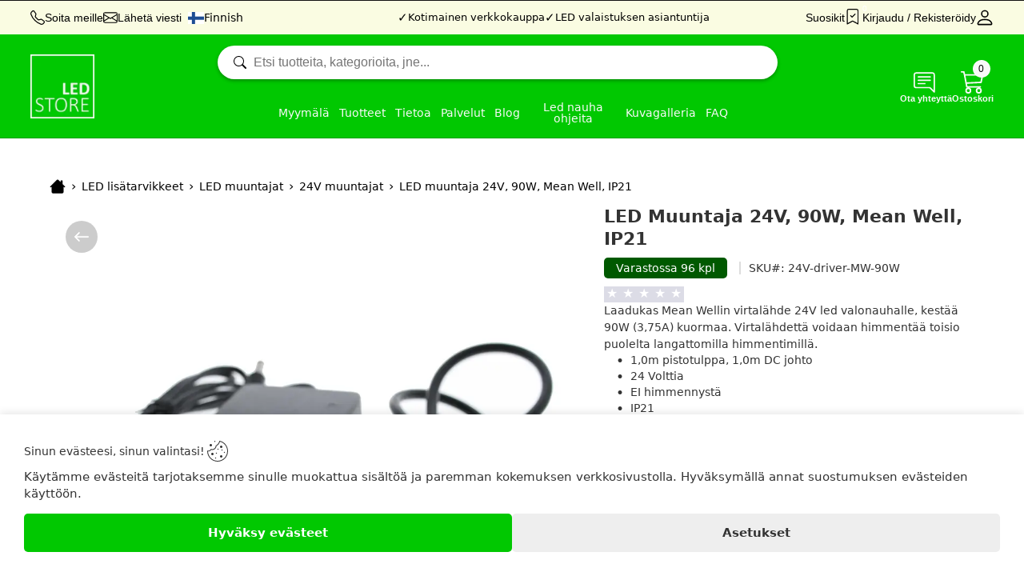

--- FILE ---
content_type: text/html; charset=UTF-8
request_url: https://ledstore.fi/tuote/led-muuntaja-24v-90w-mean-well-ip21
body_size: 98930
content:
<!DOCTYPE html>
    <html lang="fi-FI">
        <head>
            <title>LED muuntaja 24V, 90W, Mean Well, IP21 - Ledstore.fi</title><!-- HEAD_svelte-fy1e5e_START --><meta name="description" content="Laadukas Mean Wellin virtalähde 24V led valonauhalle, kestää 90W (3,75A) kuormaa. Virtalähdettä voidaan himmentää toisio puolelta langattomilla himmenti..."><meta property="og:title" content="LED muuntaja 24V, 90W, Mean Well, IP21 - Ledstore.fi"><meta property="og:description" content="Laadukas Mean Wellin virtalähde 24V led valonauhalle, kestää 90W (3,75A) kuormaa. Virtalähdettä voidaan himmentää toisio puolelta langattomilla himmenti..."><meta property="og:image" content="https://ledstore.fi/images/product/90w_24v_muuntaja_driver_meanwell_ledstore.fi.jpg?h=588"><meta property="og:image:thumbnail" content="https://ledstore.fi/images/product/90w_24v_muuntaja_driver_meanwell_ledstore.fi.jpg?h=588"><meta name="twitter:card" content="summary_large_image"><meta name="twitter:title" content="LED muuntaja 24V, 90W, Mean Well, IP21 - Ledstore.fi"><meta name="twitter:description" content="Laadukas Mean Wellin virtalähde 24V led valonauhalle, kestää 90W (3,75A) kuormaa. Virtalähdettä voidaan himmentää toisio puolelta langattomilla himmenti..."><meta name="twitter:image" content="https://ledstore.fi/images/product/90w_24v_muuntaja_driver_meanwell_ledstore.fi.jpg?h=588"><meta property="og:type" content="website"><link rel="canonical" href="https://ledstore.fi/tuote/led-muuntaja-24v-90w-mean-well-ip21"><meta name="robots" content="index, follow"><link rel="alternate" hreflang="x-default" href="https://ledstore.fi/tuote/led-muuntaja-24v-90w-mean-well-ip21"><link rel="alternate" hreflang="en" href="https://ledstore.pro/product/24v-led-strip-light-driver-90w-ip21-mean-well"><link rel="alternate" hreflang="sv-SE" href="https://led-store.se/product/led-str%C3%B6mf%C3%B6rs%C3%B6rjning-24v-90w-f%C3%B6r-led-remsor-ip21-mean-well"><link rel="alternate" hreflang="de-DE" href="https://led-stores.de/produkt/led-netzteil-24v-90w-f%C3%BCr-led-streifen-ip21-mean-well"><!-- HTML_TAG_START --><script nonce="I29IdkoAC8c77w83FQwp2g==" type="application/ld+json">{"@context":"https://schema.org","@graph":[{"@type":"Organization","@id":"https://ledstore.fi/#organization","name":"LedStore","legalName":"Lamppukauppa Led Store Oy","image":"https://ledstore.fi/images/store/store_logo.webp","url":"https://ledstore.fi","logo":{"@type":"ImageObject","@id":"https://ledstore.fi/#logo","url":"https://ledstore.fi/images/store/store_logo.webp"},"foundingDate":"2011-04-04","address":{"@type":"PostalAddress","streetAddress":"Mesikukantie 16","addressLocality":"Vantaa","postalCode":"01300","addressCountry":"FI","addressRegion":"Uusimaa"},"telephone":"+358452514510","email":"mailto:myynti@ledstore.fi","sameAs":["https://www.facebook.com/ledstorefinland","https://instagram.com/Ledstore.fi","https://www.tiktok.com/@ledstore.fi","https://www.youtube.com/@LedstoreFi","https://pinterest.com/blogi0620/"]},{"@type":"ElectronicsStore","@id":"https://ledstore.fi/#localbusiness","name":"LedStore","image":"https://ledstore.fi/images/store/store_logo.webp","url":"https://ledstore.fi","priceRange":"$$$$","telephone":"+358452514510","email":"mailto:myynti@ledstore.fi","address":{"@type":"PostalAddress","streetAddress":"Mesikukantie 16","addressLocality":"Vantaa","postalCode":"01300","addressCountry":"FI","addressRegion":"Uusimaa"},"hasMap":"https://maps.google.com/?q=Mesikukantie%2016%2C%2001300%2C%20FI%2C%20Vantaa","contactPoint":[{"@type":"ContactPoint","contactType":"customer support","telephone":"+358452514510","availableLanguage":["fi","en","sv","de"]}],"parentOrganization":{"@id":"https://ledstore.fi/#organization"},"openingHoursSpecification":[{"@type":"OpeningHoursSpecification","dayOfWeek":["Monday","Friday"],"opens":"08:30","closes":"15:30"},{"@type":"OpeningHoursSpecification","dayOfWeek":["Tuesday","Wednesday","Thursday"],"opens":"08:30","closes":"17:00"},{"@type":"OpeningHoursSpecification","dayOfWeek":"Saturday","opens":"10:00","closes":"14:00"},{"@type":"OpeningHoursSpecification","dayOfWeek":["Monday","Tuesday","Wednesday","Thursday","Friday"],"opens":"08:30","closes":"16:00","validFrom":"2026-05-31","validThrough":"2026-08-07"}],"geo":{"@type":"GeoCoordinates","latitude":61.48613851,"longitude":23.85000102},"areaServed":{"@type":"Country","name":"FI"},"sameAs":["https://www.facebook.com/ledstorefinland","https://instagram.com/Ledstore.fi","https://www.tiktok.com/@ledstore.fi","https://www.youtube.com/@LedstoreFi","https://pinterest.com/blogi0620/"]},{"@type":"WebSite","@id":"https://ledstore.fi/#website","url":"https://ledstore.fi","name":"LedStore","publisher":{"@id":"https://ledstore.fi/#organization"},"potentialAction":[{"@type":"SearchAction","target":"https://ledstore.fi/api/service/search/{search_term_string}","query-input":"required name=search_term_string"}]}]}</script>
<script nonce="I29IdkoAC8c77w83FQwp2g==" type="application/ld+json">{"@context":"https://schema.org/","@type":"Product","name":"LED muuntaja 24V, 90W, Mean Well, IP21","sku":"24V-driver-MW-90W","mpn":"24V-driver-MW-90W","image":["https://ledstore.fi/images/product/90w_24v_muuntaja_driver_meanwell_ledstore.fi.jpg","https://ledstore.fi/images/product/90w-24v-certificates.jpg","https://ledstore.fi/images/product/90w_24v_muuntaja_driver_meanwell_top_ledstore.fi.jpg","https://ledstore.fi/images/product/led_virtal_hde_24v_90w_led_nauhoille_ip21_mean_well_mittakuva-mittakuva.jpg"],"description":"Laadukas Mean Wellin virtalähde 24V led valonauhalle, kestää 90W (3,75A) kuormaa. Virtalähdettä voidaan himmentää toisio puolelta langattomilla himmenti...","brand":{"@type":"Brand","@id":"https://ledstore.fi//tuotemerkki/mean-well#brand","url":"https://ledstore.fi//tuotemerkki/mean-well","name":"Mean Well"},"offers":{"@type":"Offer","priceCurrency":"EUR","price":"81.00","availability":"https://schema.org/InStock","url":"https://ledstore.fi/tuote/led-muuntaja-24v-90w-mean-well-ip21","itemCondition":"https://schema.org/NewCondition","seller":{"@id":"https://ledstore.fi/#organization"},"priceValidUntil":"2026-12-31","hasMerchantReturnPolicy":{"@type":"MerchantReturnPolicy","applicableCountry":"FI","returnPolicyCategory":"https://schema.org/MerchantReturnFiniteReturnWindow","merchantReturnDays":30,"returnMethod":"https://schema.org/ReturnByMail","returnFees":"https://schema.org/FreeReturn"},"shippingDetails":{"@type":"OfferShippingDetails","shippingRate":{"@type":"MonetaryAmount","value":"6.90","currency":"EUR"},"shippingDestination":{"@type":"DefinedRegion","addressCountry":"FI"},"deliveryTime":{"@type":"ShippingDeliveryTime","handlingTime":{"@type":"QuantitativeValue","minValue":1,"maxValue":3,"unitCode":"d"},"transitTime":{"@type":"QuantitativeValue","minValue":2,"maxValue":5,"unitCode":"d"}}}},"url":"https://ledstore.fi/tuote/led-muuntaja-24v-90w-mean-well-ip21"}</script>
<script nonce="I29IdkoAC8c77w83FQwp2g==" type="application/ld+json">{"@context":"https://schema.org","@type":"BreadcrumbList","itemListElement":[{"@type":"ListItem","position":1,"item":{"@id":"https://ledstore.fi/kategoria/led-lis%C3%A4tarvikkeet","name":"LED lisätarvikkeet"}},{"@type":"ListItem","position":2,"item":{"@id":"https://ledstore.fi/kategoria/led-lis%C3%A4tarvikkeet/led-muuntajat","name":"LED muuntajat"}},{"@type":"ListItem","position":3,"item":{"@id":"https://ledstore.fi/kategoria/led-lis%C3%A4tarvikkeet/led-muuntajat/24v-muuntajat","name":"24V muuntajat"}},{"@type":"ListItem","position":4,"item":{"@id":"https://ledstore.fi/tuote/led-muuntaja-24v-90w-mean-well-ip21","name":"LED muuntaja 24V, 90W, Mean Well, IP21"}}]}</script><!-- HTML_TAG_END --><!-- HEAD_svelte-fy1e5e_END --><!-- HEAD_svelte-18enbw3_START --><link rel="preload" as="image" imagesrcset="/images/product/90w_24v_muuntaja_driver_meanwell_ledstore.fi.jpg?w=100 100w, /images/product/90w_24v_muuntaja_driver_meanwell_ledstore.fi.jpg?w=400 400w, /images/product/90w_24v_muuntaja_driver_meanwell_ledstore.fi.jpg?w=800 800w, /images/product/90w_24v_muuntaja_driver_meanwell_ledstore.fi.jpg?w=1200 1200w, /images/product/90w_24v_muuntaja_driver_meanwell_ledstore.fi.jpg 1700w" imagesizes="(min-width: 1500px) 500px, (min-width: 901px) 60vw, 100vw"><!-- HEAD_svelte-18enbw3_END -->
            <meta name="viewport" content="width=device-width, initial-scale=1.0, maximum-scale=5.0, user-scalable=yes">
            <meta name="author" content="AI Commerce Cloud">
            <meta name="format-detection" content="telephone=no,address=no,email=no,url=no">
            <meta name="theme-color" content="#01c801">
            <link rel="icon" href="/favicon.ico" type="image/icon" sizes="32x32">
            <link rel="sitemap" type="application/xml" title="sitemap" href="https://ledstore.fi/sitemap.xml">
            <link rel="preload" as="style" href="/assets/main-uIIwen7T.css">
<link rel="stylesheet" href="/assets/main-uIIwen7T.css">
<link rel="preload" as="style" href="/assets/_Page-BeiTuE_U.css">
<link rel="stylesheet" href="/assets/_Page-BeiTuE_U.css">
<link rel="stylesheet" href="/assets/Recommendations-C0kZOVQe.css" fetchpriority="low">
<link rel="stylesheet" href="/assets/ListingProducts-Dlj7Mb0Z.css" fetchpriority="low">
<link rel="stylesheet" href="/assets/Sku-CGCljJ9h.css" fetchpriority="low">
<link rel="stylesheet" href="/assets/Stock-Cx_3ocWw.css" fetchpriority="low">
<link rel="stylesheet" href="/assets/ImageList-D5T4sKES.css" fetchpriority="low">
<link rel="stylesheet" href="/assets/FacadeVideo-DEDnKQfk.css" fetchpriority="low">
<link rel="stylesheet" href="/assets/Shortcodes-TS6OdTJV.css" fetchpriority="low">
<link rel="stylesheet" href="/assets/Form-JY3UAsye.css" fetchpriority="low">
<link rel="stylesheet" href="/assets/Animated-08wfK270.css" fetchpriority="low">
<link rel="stylesheet" href="/assets/Checkbox-D4ZuvZJV.css" fetchpriority="low">
<link rel="stylesheet" href="/assets/Textarea-D2PQthPQ.css" fetchpriority="low">
<link rel="stylesheet" href="/assets/Hidden-Ceb_-FZg.css" fetchpriority="low">
<link rel="stylesheet" href="/assets/Breadcrumbs-B3e0yQ51.css" fetchpriority="low">
<link rel="stylesheet" href="/assets/Select-BjhtQSRg.css" fetchpriority="low">
<link rel="modulepreload" as="script" href="/assets/_Page-mCmOk4tD.js" fetchpriority="high">
<link rel="modulepreload" as="script" href="/assets/Recommendations-Ck95nG2W.js">
<link rel="modulepreload" as="script" href="/assets/ListingProducts-EuWx6Kd4.js">
<link rel="modulepreload" as="script" href="/assets/cart-DWNAeLkd.js">
<link rel="modulepreload" as="script" href="/assets/Sku-Dk9iTnlQ.js">
<link rel="modulepreload" as="script" href="/assets/Stock-DUVg8rEk.js">
<link rel="modulepreload" as="script" href="/assets/ImageList-DXe5zDUU.js">
<link rel="modulepreload" as="script" href="/assets/index-CBlXRpn2.js">
<link rel="modulepreload" as="script" href="/assets/FacadeVideo-CKxrYmG2.js">
<link rel="modulepreload" as="script" href="/assets/Shortcodes-BHY0cz6X.js">
<link rel="modulepreload" as="script" href="/assets/Form-Dp3SUM0i.js">
<link rel="modulepreload" as="script" href="/assets/Animated-CE5BkWCO.js">
<link rel="modulepreload" as="script" href="/assets/Checkbox-B8GXQ65O.js">
<link rel="modulepreload" as="script" href="/assets/Textarea-DVUBxp3x.js">
<link rel="modulepreload" as="script" href="/assets/Hidden-DyNCQvhX.js">
<link rel="modulepreload" as="script" href="/assets/Breadcrumbs-D73EvRRQ.js">
<link rel="modulepreload" as="script" href="/assets/favorite-C0012CEO.js">
<link rel="modulepreload" as="script" href="/assets/Select-DT4Nz5k9.js">
<script nonce="I29IdkoAC8c77w83FQwp2g==" type="module" src="/assets/main-B6rfJo4_.js"></script>
        </head>
        <body>
              <div id="top-observer" class="svelte-syyez6"></div> <header class="product svelte-syyez6"><div class="notification-row header svelte-1az1f5h active"> </div> <div class="panel svelte-syyez6"><div class="contacts svelte-ysfcij"><div class="contact svelte-ysfcij"><button type="button" class="show-button svelte-1t86xri" style="color:#000;padding:0;background:"><svg width="18" height="18" fill="currentColor" viewBox="0 0 16 16"><path d="M3.654 1.328a.678.678 0 0 0-1.015-.063L1.605 2.3c-.483.484-.661 1.169-.45 1.77a17.568 17.568 0 0 0 4.168 6.608 17.569 17.569 0 0 0 6.608 4.168c.601.211 1.286.033 1.77-.45l1.034-1.034a.678.678 0 0 0-.063-1.015l-2.307-1.794a.678.678 0 0 0-.58-.122l-2.19.547a1.745 1.745 0 0 1-1.657-.459L5.482 8.062a1.745 1.745 0 0 1-.46-1.657l.548-2.19a.678.678 0 0 0-.122-.58L3.654 1.328zM1.884.511a1.745 1.745 0 0 1 2.612.163L6.29 2.98c.329.423.445.974.315 1.494l-.547 2.19a.678.678 0 0 0 .178.643l2.457 2.457a.678.678 0 0 0 .644.178l2.189-.547a1.745 1.745 0 0 1 1.494.315l2.306 1.794c.829.645.905 1.87.163 2.611l-1.034 1.034c-.74.74-1.846 1.065-2.877.702a18.634 18.634 0 0 1-7.01-4.42 18.634 18.634 0 0 1-4.42-7.009c-.362-1.03-.037-2.137.703-2.877L1.885.511z"></path></svg> <span class="show svelte-1t86xri">Soita meille</span> </button></div> <div class="contact svelte-ysfcij"><button type="button" class="show-button svelte-1t86xri" style="color:#000;padding:0;background:" aria-label="Email"><svg width="18" height="18" fill="currentColor" viewBox="0 0 16 16"><path d="M0 4a2 2 0 0 1 2-2h12a2 2 0 0 1 2 2v8a2 2 0 0 1-2 2H2a2 2 0 0 1-2-2zm2-1a1 1 0 0 0-1 1v.217l7 4.2 7-4.2V4a1 1 0 0 0-1-1zm13 2.383-4.708 2.825L15 11.105zm-.034 6.876-5.64-3.471L8 9.583l-1.326-.795-5.64 3.47A1 1 0 0 0 2 13h12a1 1 0 0 0 .966-.741M1 11.105l4.708-2.897L1 5.383z"></path></svg> <span class="show svelte-1t86xri">Lähetä viesti</span> </button></div> <div class="contact svelte-ysfcij"><div class="custom-select-container svelte-1sb0uq2"><button type="button" class="custom-display svelte-1sb0uq2"><img src="https://ledstore.fi/static/flags/FI.png" alt="Finnish" title="Finnish" class="flag svelte-1sb0uq2"> <span>Finnish</span></button> <select aria-label="Country Select" class="svelte-1sb0uq2"><option value="" disabled>Select a country </option></select> </div></div></div> <div class="features svelte-ysfcij" style="min-height: 41px"><div class="feature svelte-ysfcij"><span class="sign svelte-ysfcij" data-svelte-h="svelte-c7zuon">✓</span>Kotimainen verkkokauppa</div> <div class="feature svelte-ysfcij"><span class="sign svelte-ysfcij" data-svelte-h="svelte-c7zuon">✓</span>Palveleva  myymälä Vantaalla</div> <div class="feature svelte-ysfcij"><span class="sign svelte-ysfcij" data-svelte-h="svelte-c7zuon">✓</span>LED valaistuksen asiantuntija</div></div> <div class="links svelte-ysfcij"><button type="button" class="favorites svelte-ysfcij"><div class="icon-title svelte-ysfcij">Suosikit</div> <div class="icon-holder svelte-ysfcij"><svg width="22" height="22" fill="currentColor" viewBox="0 0 18 18" class="svelte-ysfcij"><path fill-rule="evenodd" d="M10.854 5.146a.5.5 0 0 1 0 .708l-3 3a.5.5 0 0 1-.708 0l-1.5-1.5a.5.5 0 1 1 .708-.708L7.5 7.793l2.646-2.647a.5.5 0 0 1 .708 0z"></path><path d="M2 2a2 2 0 0 1 2-2h8a2 2 0 0 1 2 2v13.5a.5.5 0 0 1-.777.416L8 13.101l-5.223 2.815A.5.5 0 0 1 2 15.5zm2-1a1 1 0 0 0-1 1v12.566l4.723-2.482a.5.5 0 0 1 .554 0L13 14.566V2a1 1 0 0 0-1-1z"></path></svg> <span class="quantity svelte-ysfcij">0</span></div></button> <div class="account svelte-ysfcij"><button class="icon-title svelte-ysfcij" type="button">Kirjaudu / Rekisteröidy</button> <a class="icon-holder svelte-ysfcij" href="/tili/yleiskatsaus"><svg width="22" height="22" fill="currentColor" viewBox="1 1 14 14" class="svelte-ysfcij"><path d="M8 8a3 3 0 1 0 0-6 3 3 0 0 0 0 6Zm2-3a2 2 0 1 1-4 0 2 2 0 0 1 4 0Zm4 8c0 1-1 1-1 1H3s-1 0-1-1 1-4 6-4 6 3 6 4Zm-1-.004c-.001-.246-.154-.986-.832-1.664C11.516 10.68 10.289 10 8 10c-2.29 0-3.516.68-4.168 1.332-.678.678-.83 1.418-.832 1.664h10Z"></path></svg></a></div> </div></div> <div class="header svelte-syyez6"><div class="logo svelte-hhefse"><a class="logo-link" href="/" aria-label="Logo"><img src="https://ledstore.fi/images/store/store_logo_white.webp" alt="Logo" title="Logo" style="aspect-ratio:1" class="svelte-hhefse"></a> </div> <div class="services svelte-1aa7i47"><button class="holder-search svelte-1aa7i47" aria-label="Search" type="button"><div class="search-icon svelte-8dj508" data-svelte-h="svelte-1mliec"><svg width="16" height="16" fill="currentColor" viewBox="0 0 16 16"><path d="M11.742 10.344a6.5 6.5 0 1 0-1.397 1.398h-.001c.03.04.062.078.098.115l3.85 3.85a1 1 0 0 0 1.415-1.414l-3.85-3.85a1.007 1.007 0 0 0-.115-.1zM12 6.5a5.5 5.5 0 1 1-11 0 5.5 5.5 0 0 1 11 0z"></path></svg></div> <div class="search-text svelte-8dj508"><input type="text" class="search svelte-1aa7i47" placeholder="Etsi tuotteita, kategorioita, jne..." autocomplete="off" readonly> </div></button> </div> <div class="client svelte-mjfk8k"><a class="home svelte-mjfk8k" href="/"><div class="icon-holder svelte-mjfk8k" data-svelte-h="svelte-1alzp5l"><svg width="22" height="22" fill="currentColor" viewBox="0 0 16 16" class="svelte-mjfk8k"><path d="M8.707 1.5a1 1 0 0 0-1.414 0L.646 8.146a.5.5 0 0 0 .708.708L2 8.207V13.5A1.5 1.5 0 0 0 3.5 15h9a1.5 1.5 0 0 0 1.5-1.5V8.207l.646.647a.5.5 0 0 0 .708-.708L13 5.793V2.5a.5.5 0 0 0-.5-.5h-1a.5.5 0 0 0-.5.5v1.293L8.707 1.5ZM13 7.207V13.5a.5.5 0 0 1-.5.5h-9a.5.5 0 0 1-.5-.5V7.207l5-5 5 5Z"></path></svg></div> <div class="icon-title svelte-mjfk8k">Koti</div></a> <a class="customer svelte-mjfk8k" href="/tili/yleiskatsaus" aria-label="Account"><div class="icon-holder svelte-mjfk8k" data-svelte-h="svelte-83c2vs"><svg width="22" height="22" fill="currentColor" viewBox="1 1 14 14" class="svelte-mjfk8k"><path d="M8 8a3 3 0 1 0 0-6 3 3 0 0 0 0 6Zm2-3a2 2 0 1 1-4 0 2 2 0 0 1 4 0Zm4 8c0 1-1 1-1 1H3s-1 0-1-1 1-4 6-4 6 3 6 4Zm-1-.004c-.001-.246-.154-.986-.832-1.664C11.516 10.68 10.289 10 8 10c-2.29 0-3.516.68-4.168 1.332-.678.678-.83 1.418-.832 1.664h10Z"></path></svg></div> <div class="icon-title svelte-mjfk8k">Asiakas</div></a> <button class="form svelte-mjfk8k" type="button"><div class="icon-holder svelte-mjfk8k" data-svelte-h="svelte-1e7wlfa"><svg width="30" height="30" fill="currentColor" viewBox="0 -2 18 18" class="svelte-mjfk8k"><path d="M2 1a1 1 0 0 0-1 1v8a1 1 0 0 0 1 1h9.586a2 2 0 0 1 1.414.586l2 2V2a1 1 0 0 0-1-1H2zm12-1a2 2 0 0 1 2 2v12.793a.5.5 0 0 1-.854.353l-2.853-2.853a1 1 0 0 0-.707-.293H2a2 2 0 0 1-2-2V2a2 2 0 0 1 2-2h12z"></path><path d="M3 3.5a.5.5 0 0 1 .5-.5h9a.5.5 0 0 1 0 1h-9a.5.5 0 0 1-.5-.5zM3 6a.5.5 0 0 1 .5-.5h9a.5.5 0 0 1 0 1h-9A.5.5 0 0 1 3 6zm0 2.5a.5.5 0 0 1 .5-.5h5a.5.5 0 0 1 0 1h-5a.5.5 0 0 1-.5-.5z"></path></svg></div> <div class="icon-title svelte-mjfk8k">Ota yhteyttä</div></button> <button class="cart svelte-mjfk8k" type="button"><div class="icon-holder svelte-mjfk8k"><svg width="30" height="30" fill="currentColor" viewBox="0 0 16 16" class="svelte-mjfk8k"><path d="M0 1.5A.5.5 0 0 1 .5 1H2a.5.5 0 0 1 .485.379L2.89 3H14.5a.5.5 0 0 1 .49.598l-1 5a.5.5 0 0 1-.465.401l-9.397.472L4.415 11H13a.5.5 0 0 1 0 1H4a.5.5 0 0 1-.491-.408L2.01 3.607 1.61 2H.5a.5.5 0 0 1-.5-.5M3.102 4l.84 4.479 9.144-.459L13.89 4H3.102zM5 12a2 2 0 1 0 0 4 2 2 0 0 0 0-4m7 0a2 2 0 1 0 0 4 2 2 0 0 0 0-4m-7 1a1 1 0 1 1 0 2 1 1 0 0 1 0-2m7 0a1 1 0 1 1 0 2 1 1 0 0 1 0-2"></path></svg> <span class="quantity svelte-mjfk8k">0</span></div> <div class="icon-title svelte-mjfk8k">Ostoskori</div></button> <button class="mobile-navigation svelte-mjfk8k" type="button"><div class="icon-holder svelte-mjfk8k" data-svelte-h="svelte-1vvlcqa"><svg width="28" height="22" fill="currentColor" viewBox="0 110 850 850" class="svelte-mjfk8k"><path d="M28,210.5L28,210.5h399.8h2.6v0.2c8.7,1.4,15.4,9.1,15.4,18.4c0,9.4-6.6,17.1-15.4,18.4v0.1h-1.1l-1.6,0.1l-1.6-0.1H29.6l-1.5,0.1c-9.9,0-18-8.4-18-18.7C10,218.8,18.1,210.5,28,210.5z M28,412.4L28,412.4h399.8h2.6v0.2c8.7,1.4,15.4,9.1,15.4,18.4c0,9.4-6.6,17.1-15.4,18.4v0.1h-1.1l-1.6,0.1l-1.6-0.1H29.6l-1.5,0.1c-9.9,0-18-8.4-18-18.7C10,420.7,18.1,412.4,28,412.4z M28,614.4L28,614.4l638.5-0.1h14.2h2.6v0.2c8.7,1.3,15.3,9.1,15.3,18.4c0,9.3-6.6,17.1-15.3,18.4v0.1h-1.1l-1.6,0.1l-1.6-0.1h-11.7l-637.9,0.1l-1.5,0.1c-9.9,0-18-8.4-18-18.7C10,622.7,18.1,614.4,28,614.4z M28,816.3L28,816.3l638.5-0.1h14.2h2.6v0.2c8.7,1.4,15.3,9.1,15.3,18.4c0,9.3-6.6,17.1-15.3,18.4v0.1h-1.1l-1.6,0.1l-1.6-0.1h-11.7l-637.9,0.1l-1.5,0.1c-9.9,0-18-8.3-18-18.6C10,824.7,18.1,816.3,28,816.3z M700.1,146.4c58.3,0,111.1,23.6,149.3,61.9c38.2,38.2,61.8,91,61.8,149.3c0,58.3-23.6,111.1-61.8,149.3c-7.5,7.4-15.5,14.4-23.9,20.6l161.8,280.3c5.7,9.8,2.3,22.4-7.5,28c-9.8,5.7-22.4,2.3-28-7.4L790.2,548.6c-27.3,12.9-57.9,20.1-90.1,20.1c-58.3,0-111.1-23.7-149.3-61.9c-38.2-38.2-61.8-91-61.8-149.3c0-58.3,23.6-111.1,61.8-149.3C588.9,170.1,641.7,146.4,700.1,146.4L700.1,146.4z M820.2,237.4c-30.8-30.8-73.3-49.8-120.2-49.8c-46.9,0-89.4,19-120.2,49.8C549,268.1,530,310.7,530,357.6c0,46.9,19,89.4,49.8,120.2c30.8,30.7,73.3,49.8,120.2,49.8c46.9,0,89.4-19,120.2-49.8C851,447,870,404.5,870,357.6C870,310.7,851,268.1,820.2,237.4z" class="svelte-mjfk8k"></path></svg></div> <div class="icon-title svelte-mjfk8k">Valikko</div></button> </div>  <nav class="click-navigation svelte-15930vp"><ul class="menus no-scroll-bar svelte-15930vp"><li class="menu-holder svelte-b8wyvb"><a class="parent-link  svelte-b8wyvb" href="/sivu/miksi-ledstore/ledstore-yhteystiedot" title="Myymälä" target="_self">Myymälä</a>  </li> <li class="menu-holder has-child svelte-1wtnw5y"><button class="parent-link svelte-1wtnw5y" type="button">Tuotteet</button> <div class="aicc-menu svelte-1wtnw5y"><button type="button" class="close-button svelte-s9nef2" aria-label="Close" data-svelte-h="svelte-1upoluz"><svg width="16" height="16" fill="#333" viewBox="0 0 16 16" class="svelte-s9nef2"><path fill-rule="evenodd" d="M13.854 2.146a.5.5 0 0 1 0 .708l-11 11a.5.5 0 0 1-.708-.708l11-11a.5.5 0 0 1 .708 0Z"></path><path fill-rule="evenodd" d="M2.146 2.146a.5.5 0 0 0 0 .708l11 11a.5.5 0 0 0 .708-.708l-11-11a.5.5 0 0 0-.708 0Z"></path></svg> </button> <div class="aicc-navigation svelte-1wtnw5y"><div class="left-navigation no-scroll-bar svelte-1hxbmgl"><ul class="parent svelte-1hxbmgl"><li class="menu-row svelte-1hxbmgl"><!-- HTML_TAG_START --><svg xmlns="http://www.w3.org/2000/svg" data-name="Layer 1" viewBox="0 0 30 30"><path d="M28.6,3.64H8.14c-1.55,0-3.04.71-3.93,1.98-1.69,2.4-2.3,5.28-1.55,7.89.32,1.11.85,2.03,1.4,2.75.92,1.19,2.34,1.87,3.85,1.87h15.82c2.05.05,3.46.92,3.48,1.61.02.7-1.37,1.68-3.48,1.81H1.4v5.66h20.05c1.69,0,3.3-.51,4.14-1.97,1.69-2.94,2.13-6.21,1.02-9-.21-.54-.47-1.02-.75-1.45-.88-1.36-2.42-2.14-4.04-2.14H6.16c-2.16-.08-3.65-.97-3.67-1.68-.02-.72,1.45-1.7,3.67-1.85h22.44V3.64Z" style="fill: #696d70; stroke: #000; stroke-miterlimit: 10; stroke-width: .5px;"/><rect x="24.19" y="4.76" width="3.12" height="3.12" style="fill: #ffdb45; stroke: #000; stroke-miterlimit: 10; stroke-width: .25px;"/><rect x="19.79" y="4.76" width="3.12" height="3.12" style="fill: #ffdb45; stroke: #000; stroke-miterlimit: 10; stroke-width: .25px;"/><rect x="15.34" y="4.76" width="3.12" height="3.12" style="fill: #ffdb45; stroke: #000; stroke-miterlimit: 10; stroke-width: .25px;"/><rect x="10.93" y="4.76" width="3.12" height="3.12" style="fill: #ffdb45; stroke: #000; stroke-miterlimit: 10; stroke-width: .25px;"/><rect x="6.51" y="4.76" width="3.12" height="3.12" style="fill: #ffdb45; stroke: #000; stroke-miterlimit: 10; stroke-width: .25px;"/><rect x="20.25" y="22.82" width="3.12" height="3.12" style="fill: #ffdb45; stroke: #000; stroke-miterlimit: 10; stroke-width: .25px;"/><rect x="15.86" y="22.82" width="3.12" height="3.12" style="fill: #ffdb45; stroke: #000; stroke-miterlimit: 10; stroke-width: .25px;"/><rect x="11.46" y="22.82" width="3.12" height="3.12" style="fill: #ffdb45; stroke: #000; stroke-miterlimit: 10; stroke-width: .25px;"/><rect x="7.07" y="22.82" width="3.12" height="3.12" style="fill: #ffdb45; stroke: #000; stroke-miterlimit: 10; stroke-width: .25px;"/><rect x="2.79" y="22.82" width="3.12" height="3.12" style="fill: #ffdb45; stroke: #000; stroke-miterlimit: 10; stroke-width: .25px;"/></svg><!-- HTML_TAG_END --> <a class="d-link has-child svelte-1hxbmgl" role="button" tabindex="0" href="/kategoria/led-valonauhat">Led valonauhat</a> </li><li class="menu-row svelte-1hxbmgl"><!-- HTML_TAG_START --><svg xmlns="http://www.w3.org/2000/svg" data-name="Upotettavat LED valot" viewBox="0 0 22.69 22.69"><ellipse cx="11.35" cy="11.22" rx="10.07" ry="5.94" style="fill: none; stroke: #000; stroke-miterlimit: 10; stroke-width: .5px;"/><ellipse cx="11.3" cy="11.38" rx="8.53" ry="4.44" style="fill: none; stroke: #000; stroke-miterlimit: 10; stroke-width: .5px;"/><path d="M19.47,10.2c-.97,1.73-4.38,2.9-8.17,2.9s-7.16-1.27-8.12-3c.07-.09.23-.42.37-.56,2.61-2.7,6.83-2.6,8.04-2.59,1.02.02,5.07-.1,7.39,2.49.18.2.41.64.5.76Z" style="fill: none; stroke: #000; stroke-miterlimit: 10; stroke-width: .5px;"/><path d="M16.76,8.11c0,1.1-2.42,1.98-5.4,1.98s-5.4-.89-5.4-1.98c1.03-.48,3.02-1.24,5.63-1.2,2.36.04,4.17.73,5.17,1.2Z" style="fill: #fff0a4; stroke: #000; stroke-miterlimit: 10; stroke-width: .5px;"/></svg><!-- HTML_TAG_END --> <a class="d-link has-child svelte-1hxbmgl" role="button" tabindex="0" href="/kategoria/lamppukauppa">Lamppukauppa</a> </li><li class="menu-row svelte-1hxbmgl"><!-- HTML_TAG_START --><svg xmlns="http://www.w3.org/2000/svg" viewBox="0 0 22.69 22.69"><circle cx="8.57" cy="8.81" r="7.46" style="fill: #b7b7b7; stroke: #000; stroke-miterlimit: 10; stroke-width: .5px;"/><circle cx="8.49" cy="8.89" r="5.2" style="fill: #fff; stroke: #000; stroke-miterlimit: 10; stroke-width: .5px;"/><path d="M19.11,8.81c-.38,0,0,2.34-1.36,5.24-.88,1.88-1.99,2.9-1.95,4.86.01.77.19,1.25.42,1.6.62.98,1.84,1.38,2.81,1.35.34-.01,1.61-.1,2.36-1.1.35-.46.49-.98.53-1.55.16-1.93-.85-3.15-1.61-5.01-1.25-3.06-.82-5.39-1.2-5.39Z" style="fill: #00cfff; stroke: #000; stroke-miterlimit: 10; stroke-width: .5px;"/></svg><!-- HTML_TAG_END --> <a class="d-link has-child svelte-1hxbmgl" role="button" tabindex="0" href="/kategoria/ominaisuuksien-mukaan">Ominaisuuksien mukaan</a> </li><li class="menu-row svelte-1hxbmgl"><!-- HTML_TAG_START --><svg xmlns="http://www.w3.org/2000/svg" viewBox="0 0 22.69 22.69"><path d="M19.11,6.31c.45-.37,1.07-.41,1.57-.12.57.33,1.15.9.93,1.78-.28,1.13-1.73,1.87-3.1,2.7-1.46.87-2.31,1.12-3.68,1.58l-3.7,1.01" style="fill: none; stroke: #000; stroke-miterlimit: 10; stroke-width: .5px;"/><path d="M7.93,16.14l11.18-9.83" style="fill: none; stroke: #000; stroke-miterlimit: 10; stroke-width: .5px;"/><path d="M11.43,13.33c-1.36.78-2.35,1.32-2.35,1.32,0,0-8.03,2.02-7.79,4.28s6.65-2.79,6.65-2.79" style="fill: none; stroke: #000; stroke-miterlimit: 10; stroke-width: .5px;"/><line x1="13.89" y1="20.89" x2="12.29" y2="21.91" style="fill: none; stroke: #969696; stroke-miterlimit: 10; stroke-width: .5px;"/><line x1="12.58" y1="18.76" x2="11.01" y2="19.75" style="fill: none; stroke: #969696; stroke-miterlimit: 10; stroke-width: .5px;"/><path d="M11.24,13.08c12.81-3.03,10.83,1.95,6.86,3.91,0,0-1.64.88-1.64.88l-.73,2.46-1.85-2.97,2.43.5-.87,1.74-.96-1.77,1.31.29-.48.61" style="fill: none; stroke: #000; stroke-miterlimit: 10; stroke-width: .5px;"/><g id="Layer_6" data-name="Layer 6"><path d="M6.81,7.64l3.77-2.71c.39.54.73-.28.73-.28l3.26-2.31c.3-1.09-.95-1.15-.95-1.15-.99.95-2.04,1.83-3.14,2.65-.44.16-.28.5-.28.5l-3.72,3.62-.91.69C.78,12.17,1.26,12.86,1.1,13.18c-.43.85-.02,2.04.84,2.43,1.07.48,3.56-.16,4.7-.53,1.86-.61,3.08-.99,4.32-1.68" style="fill: none; stroke: #000; stroke-miterlimit: 10; stroke-width: .5px;"/><path d="M13.57,1.86l-.21.05.29.49c.2-.19.3-.46.28-.73l-.29.29c.46,0-.33.34-.41.39-.33.19-.66.4-.98.6-.52.48-1.12.85-1.79,1.09-.2,0-.24.28-.17.43l.22.5.33-.42c-.71-.22-1.14.22-1.49.79-.08.14-.09-.11.05-.03.11.06.31.47.4.39.44-.47.96-.87,1.52-1.19l-.43-.25v.1c-.16.23.16.57.4.4.51-.36.97-.79,1.36-1.28.35-.44.53-1.09.98-1.43l-.48-.35c-.36.57-.85,1.06-1.43,1.42-.3.17-.62.48-.92.62l.35.46c.3-.29.64-.55,1.01-.75.25-.19.35-.51.58-.68h-.46l.08.07v-.41l-.05.06c-.23.29.17.7.41.41l.04-.05c.11-.11.11-.3,0-.41l-.07-.07c-.12-.11-.3-.11-.41,0-.3.24-.41.55-.76.79-.31.17-.58.39-.82.65-.11.12-.09.31.03.41.09.07.21.09.31.04.25-.12.38-.33.62-.48s.47-.22.68-.37c.49-.39.92-.86,1.25-1.4.21-.29-.22-.54-.46-.35-.28.28-.51.62-.67.98-.4.64-.93,1.2-1.55,1.63l.4.4c.09-.11.13-.25.1-.39,0-.16-.14-.29-.3-.29-.05,0-.1.01-.14.04-.61.34-1.16.77-1.64,1.28l.46.35c.15-.34.49-.55.86-.54.27.09.42-.21.33-.42l-.22-.5-.17.42c.57-.17,1.09-.46,1.53-.86.7-.38,1.38-.8,2.04-1.26.55-.49.16-1.13-.54-1.09-.16,0-.29.13-.29.29l-.11.32c-.11.12-.1.31.02.41.07.07.17.09.27.07l.21-.05c.36-.09.21-.65-.16-.56h0Z" style="stroke-width: 0px;"/><path d="M11.56,13.02c-1.24.97-2.14,1.64-2.14,1.64,0,0-7.66,3.14-7.11,5.34s6.18-3.7,6.18-3.7l9.67-11.32c.39-.43,1-.56,1.53-.34.61.25,1.26.72,1.17,1.63-.12,1.16-1.45,2.1-2.69,3.11-1.32,1.07-2.13,1.44-3.41,2.08l-3.52,1.53" style="fill: none; stroke: #000; stroke-miterlimit: 10; stroke-width: .5px;"/><path d="M10.75,12.94c.45.63.22.32.64.87" style="fill: none; stroke: red; stroke-miterlimit: 10;"/></g><polyline points="15.55 20.8 14.46 21.46 12.36 17.95 13.44 17.29" style="fill: none; stroke: #000; stroke-miterlimit: 10; stroke-width: .5px;"/><line x1="13.34" y1="17.49" x2="15.17" y2="20.75" style="fill: none; stroke: #000; stroke-miterlimit: 10; stroke-width: .5px;"/><line x1="14.72" y1="20.98" x2="12.93" y2="17.86" style="fill: none; stroke: #000; stroke-miterlimit: 10; stroke-width: .5px;"/><line x1="15.5" y1="19.1" x2="14.98" y2="18.1" style="fill: none; stroke: #000; stroke-miterlimit: 10; stroke-width: .5px;"/><polyline points="12.72 17.91 14.72 21.17 14.98 20.98 13.04 17.56 13.34 17.36 15.61 21.05" style="fill: none; stroke: #000; stroke-miterlimit: 10; stroke-width: .5px;"/></svg><!-- HTML_TAG_END --> <a class="d-link has-child svelte-1hxbmgl" role="button" tabindex="0" href="/kategoria/led-lisätarvikkeet">LED lisätarvikkeet</a> </li><li class="menu-row svelte-1hxbmgl"><!-- HTML_TAG_START --><svg xmlns="http://www.w3.org/2000/svg" viewBox="0 0 32 32" class="i-phone i-20 u-mr-8 flex-shrink-0 i-phone"><path d="M6 .2v31.6c0 .11.09.2.2.2h19.6a.2.2 0 0 0 .2-.2V.2a.2.2 0 0 0-.2-.2H6.2a.2.2 0 0 0-.2.2zm18 2v19.6a.2.2 0 0 1-.2.2H8.2a.2.2 0 0 1-.2-.2V2.2c0-.11.09-.2.2-.2h15.6c.11 0 .2.09.2.2zM8 29.8v-5.6c0-.11.09-.2.2-.2h15.6c.11 0 .2.09.2.2v5.6a.2.2 0 0 1-.2.2H8.2a.2.2 0 0 1-.2-.2z"/><path d="M14.2 28h3.6a.2.2 0 0 0 .2-.2v-1.6a.2.2 0 0 0-.2-.2h-3.6a.2.2 0 0 0-.2.2v1.6c0 .11.09.2.2.2z"/></svg><!-- HTML_TAG_END --> <a class="d-link has-child svelte-1hxbmgl" role="button" tabindex="0" href="/kategoria/valaistuksen-ohjaus">Valaistuksen ohjaus</a> </li><li class="menu-row svelte-1hxbmgl"><!-- HTML_TAG_START --><svg xmlns="http://www.w3.org/2000/svg" data-name="Layer 25" viewBox="0 0 22.69 22.69"><g><path d="M11.62.95c2.26.01,4.32,1.24,5.33,3.19,1.15,2.22.75,4.99-1.02,6.89-.2.24-.42.56-.61.95-.52,1.09-.46,2.13-.39,2.65.01.12.03.46-.17.83-.21.37-.52.53-.63.58h-2.63" style="fill: #9fe6ff; stroke: #000; stroke-miterlimit: 10; stroke-width: .5px;"/><path d="M14.1,16.26v3.89c-.31.1-.76.31-1.22.69-.33.28-.56.57-.71.8h-.68" style="fill: #9fe6ff; stroke: #000; stroke-miterlimit: 10; stroke-width: .5px;"/></g><g><path d="M11.69.95c-2.26.01-4.32,1.24-5.33,3.19-1.15,2.22-.75,4.99,1.02,6.89.2.24.42.56.61.95.52,1.09.46,2.13.39,2.65-.01.12-.03.46.17.83.21.37.52.53.63.58h2.63" style="fill: #ffd85a; stroke: #000; stroke-miterlimit: 10; stroke-width: .5px;"/><path d="M9.21,16.26v3.89c.31.1.76.31,1.22.69.33.28.56.57.71.8h.68" style="fill: #ffd85a; stroke: #000; stroke-miterlimit: 10; stroke-width: .5px;"/></g><path d="M10.37,15.84l.1-1.41c.02-.08.06-.2.14-.32.13-.2.3-.31.4-.36v-.97s.1-.21.25-.29c.1-.05.38-.04.43-.05" style="fill: none; stroke: #000; stroke-miterlimit: 10; stroke-width: .25px;"/><polyline points="11.3 12.38 9.2 12.81 10.37 2.19 11.49 2.19" style="fill: none; stroke: #000; stroke-miterlimit: 10; stroke-width: .25px;"/><line x1="10.21" y1="12.43" x2="10.85" y2="2.3" style="fill: none; stroke: #000; stroke-miterlimit: 10; stroke-width: .25px;"/><line x1="11.21" y1="12.35" x2="11.35" y2="2.3" style="fill: none; stroke: #000; stroke-miterlimit: 10; stroke-width: .25px;"/><path d="M12.8,15.84l-.1-1.41c-.02-.08-.06-.2-.14-.32-.13-.2-.3-.31-.39-.36v-.97s-.09-.21-.25-.29c-.1-.05-.38-.04-.43-.05" style="fill: none; stroke: #000; stroke-miterlimit: 10; stroke-width: .25px;"/><polyline points="11.98 12.38 14.09 12.81 12.91 2.19 11.79 2.19" style="fill: none; stroke: #000; stroke-miterlimit: 10; stroke-width: .25px;"/><line x1="12.94" y1="12.43" x2="12.37" y2="2.3" style="fill: none; stroke: #000; stroke-miterlimit: 10; stroke-width: .25px;"/><line x1="11.93" y1="12.35" x2="11.86" y2="2.3" style="fill: none; stroke: #000; stroke-miterlimit: 10; stroke-width: .25px;"/><line x1="10.37" y1="2.19" x2="12.77" y2="2.19" style="fill: none; stroke: #000; stroke-miterlimit: 10; stroke-width: .25px;"/><polygon points="9.24 16.01 9.24 20.15 11.21 21.63 12.12 21.63 14.09 20.05 14.09 16.02 9.24 16.01" style="fill: #afafaf; stroke: #000; stroke-miterlimit: 10; stroke-width: .5px;"/><line x1="9.34" y1="16" x2="13.98" y2="17.53" style="fill: none; stroke: #000; stroke-miterlimit: 10; stroke-width: .5px;"/><line x1="9.4" y1="17.1" x2="14.04" y2="18.63" style="fill: none; stroke: #000; stroke-miterlimit: 10; stroke-width: .5px;"/><line x1="9.24" y1="18.13" x2="14.01" y2="19.69" style="fill: none; stroke: #000; stroke-miterlimit: 10; stroke-width: .5px;"/><line x1="9.12" y1="19.19" x2="12.06" y2="20.15" style="fill: none; stroke: #000; stroke-miterlimit: 10; stroke-width: .5px;"/><line x1="9.24" y1="20.15" x2="14.1" y2="20.14" style="fill: none; stroke: #000; stroke-miterlimit: 10; stroke-width: .5px;"/></svg><!-- HTML_TAG_END --> <a class="d-link has-child svelte-1hxbmgl" role="button" tabindex="0" href="/kategoria/led-polttimot">LED polttimot</a> </li><li class="menu-row svelte-1hxbmgl"><!-- HTML_TAG_START --><svg xmlns="http://www.w3.org/2000/svg" viewBox="0 0 22.69 22.69"><g id="Layer_3" data-name="Layer 3"><g><path d="M11.61,5.59c2.89,0,4.75.52,4.75,1.11s-1.86,1.03-4.75,1.03-5.23-.48-5.23-1.07,2.34-1.07,5.23-1.07Z" style="fill: none; stroke: #000; stroke-miterlimit: 10; stroke-width: .25px;"/><path d="M6.37,6.66s-.3,1.88,5.4,1.88c0,0,4.57.06,4.57-1.84,0,0-1.84-.5-4.91-.49-2.85,0-5.06.53-5.06.53" style="fill: none; stroke: #000; stroke-miterlimit: 10; stroke-width: .25px;"/><polyline points="6.44 6.68 11.4 1.14 16.29 6.6" style="fill: none; stroke: #000; stroke-miterlimit: 10; stroke-width: .25px;"/><line x1="11.4" y1="1.14" x2="11.4" y2="7.73" style="fill: none; stroke: #000; stroke-miterlimit: 10; stroke-width: .25px;"/><ellipse cx="11.4" cy="1.14" rx="1.16" ry=".28" style="stroke-width: 0px;"/><path d="M6.52,6.98s2,1.16,7.22.62c0,0,1.89-.15,2.54-.66,0,0-.74.99-1.34,1.17-.6.18-2.22.34-3.55.34s-2.92-.22-4.13-.65c0,0-.95-.59-.74-.83Z" style="isolation: isolate; opacity: .39; stroke-width: 0px;"/></g><rect x="5.3" y="16.54" width="12.06" height="4.9" style="fill: #775f54; stroke-width: 0px;"/><line x1="4.47" y1="21.51" x2="18.74" y2="21.51" style="fill: #775f54; stroke: #231f20; stroke-miterlimit: 10; stroke-width: .75px;"/><path d="M11.33,15.83c0,.81-.66,1.47-1.47,1.47h-4.43c-.81,0-1.47-.66-1.47-1.47v-1.99c0-.81.66-1.47,1.47-1.47h4.43c.81,0,1.47.66,1.47,1.47v1.99Z" style="fill: #775f54; stroke: #231f20; stroke-miterlimit: 10; stroke-width: .75px;"/><path d="M18.74,15.83c0,.81-.66,1.47-1.47,1.47h-4.43c-.81,0-1.47-.66-1.47-1.47v-1.99c0-.81.66-1.47,1.47-1.47h4.43c.81,0,1.47.66,1.47,1.47v1.99Z" style="fill: #775f54; stroke: #231f20; stroke-miterlimit: 10; stroke-width: .75px;"/><path d="M4.15,21.61h-.41c-.67,0-1.22-.55-1.22-1.22v-3.19c0-.67.55-1.22,1.22-1.22h.41c.67,0,1.22.55,1.22,1.22v3.19c0,.67-.55,1.22-1.22,1.22Z" style="fill: #775f54; stroke: #231f20; stroke-miterlimit: 10; stroke-width: .75px;"/><line x1="5.3" y1="18.8" x2="17.36" y2="18.8" style="fill: #775f54; stroke: #231f20; stroke-miterlimit: 10; stroke-width: .75px;"/><path d="M18.95,21.61h-.41c-.67,0-1.22-.55-1.22-1.22v-3.19c0-.67.55-1.22,1.22-1.22h.41c.67,0,1.22.55,1.22,1.22v3.19c0,.67-.55,1.22-1.22,1.22Z" style="fill: #775f54; stroke: #231f20; stroke-miterlimit: 10; stroke-width: .75px;"/></g><path d="M6.71,6.55l.2-.24c.1-.04.26-.1.45-.16.38-.12.97-.28,2.36-.38.4-.03.94-.06,1.58-.07v.41c-.59,0-1.22.01-1.88.06-.97.07-1.91.23-2.71.38Z" style="fill: #fff53e; stroke-width: 0px;"/><path d="M16.11,6.55l-.2-.24c-.1-.04-.26-.1-.45-.16-.38-.12-.97-.28-2.36-.38-.4-.03-.94-.06-1.58-.07v.41c.59,0,1.22.01,1.88.06.97.07,1.91.23,2.71.38Z" style="fill: #fff53e; stroke-width: 0px;"/></svg><!-- HTML_TAG_END --> <a class="d-link has-child svelte-1hxbmgl" role="button" tabindex="0" href="/kategoria/led-valot-eri-tiloihin">Led valot eri tiloihin</a> </li><li class="menu-row svelte-1hxbmgl"><!-- HTML_TAG_START --><svg xmlns="http://www.w3.org/2000/svg" viewBox="0 0 57.2 57"><path d="M43.06,31.82c-1.51,6.4-7.26,11.16-14.12,11.16-8.01,0-14.51-6.49-14.51-14.51s6.49-14.51,14.51-14.51" style="fill: none; stroke: #167200; stroke-miterlimit: 10; stroke-width: 3px;"/><path d="M19.47,31.05c.65-.65,1.39-1.38,2.44-2.44.24-.22.49-.47.74-.75.89-1.01,1.41-2.03,1.73-2.81,0,0,0-.02.01-.03,1.4-2.97,2.79-5.94,4.19-8.91,0,0,0-.02.01-.03.4-.99,1.07-2.36,2.21-3.81,1.56-1.98,3.26-3.19,4.32-3.84.02-.01.04-.02.05-.03,1.04-.5,3.14-1.43,5.69-1.27,3.33.21,4.78,1.88,5.92,2.96.32.31.32.81-.08,1.01l-7.79,3.77-1.56.76.39.94,2.46,5.69c.11.33.48.49.8.34,2.83-1.31,5.65-2.61,8.48-3.92.44-.2.69.19.82.66.39,1.44-.1,3.67-1.14,5.6-2.31,4.29-4.71,5.73-6.18,6.49-1.13.59-2.67.86-2.75.87-3.96.6-5.57.85-9.53,1.45-.02,0-.03,0-.05,0-.48.03-1.01.11-1.58.26-2.51.67-4.26,2.35-5.07,3.24" style="fill: none; stroke: #167200; stroke-miterlimit: 10; stroke-width: 3px;"/><path d="M28.58,4.26h-4.21v3.82c-.92.04-2.29.21-3.82.8-1.54.59-2.66,1.38-3.37,1.96-.93-.93-1.85-1.85-2.78-2.78l-6.15,6.15,2.77,2.77c-.6.74-1.29,1.72-1.89,2.96-.82,1.67-1.19,3.21-1.37,4.34h-3.62v4.39-1.58,5.42h3.82c.04.92.21,2.29.8,3.82.59,1.54,1.38,2.66,1.96,3.37-.93.93-1.85,1.85-2.78,2.78l6.15,6.15,2.77-2.77c.74.6,1.72,1.29,2.96,1.89,1.67.82,3.21,1.19,4.34,1.37v3.62h9.1v-3.82c.92-.04,2.29-.21,3.82-.8,1.54-.59,2.66-1.38,3.37-1.96.93.93,1.85,1.85,2.78,2.78l6.15-6.15-2.77-2.77c.6-.74,1.29-1.72,1.89-2.96.82-1.67,1.19-3.21,1.37-4.34h3.62c0-1.46,0-2.92,0-4.39" style="fill: none; stroke: #167200; stroke-miterlimit: 10; stroke-width: 3px;"/></svg><!-- HTML_TAG_END --> <a href="/kategoria/asennuspalvelut" class="d-link svelte-1hxbmgl">Asennuspalvelut</a> </li></ul> </div> <div class="right-navigation svelte-1jnasty"> </div></div></div> </li> <li class="menu-holder svelte-b8wyvb  has-child"><a class="parent-link svelte-b8wyvb" href="/" title="Tietoa" data-nolink>Tietoa</a> <div class="aicc-menu scrollable svelte-b8wyvb"><button type="button" class="close-button svelte-s9nef2" aria-label="Close" data-svelte-h="svelte-1upoluz"><svg width="16" height="16" fill="#333" viewBox="0 0 16 16" class="svelte-s9nef2"><path fill-rule="evenodd" d="M13.854 2.146a.5.5 0 0 1 0 .708l-11 11a.5.5 0 0 1-.708-.708l11-11a.5.5 0 0 1 .708 0Z"></path><path fill-rule="evenodd" d="M2.146 2.146a.5.5 0 0 0 0 .708l11 11a.5.5 0 0 0 .708-.708l-11-11a.5.5 0 0 0-.708 0Z"></path></svg> </button> <div class="aicc-navigation svelte-b8wyvb"> <div class="navigation-item svelte-b8wyvb"><div class="nav-title svelte-b8wyvb"><!-- HTML_TAG_START --><svg xmlns="http://www.w3.org/2000/svg" data-name="Layer 27" viewBox="0 0 22.69 22.69"><rect x="0" width="22.69" height="22.69" style="fill: #3cc800; stroke-width: 0px;"/><g style="isolation: isolate;"><text transform="translate(11.33 14.63)" style="fill: #fff; font-family: Calibri-Bold, Calibri; font-size: 6.58px; font-weight: 700; isolation: isolate;"><tspan x="0" y="0">LED</tspan></text></g><g style="isolation: isolate;"><text transform="translate(1.15 21.17)" style="fill: #fff; font-family: Calibri-Light, Calibri; font-size: 7.97px; font-weight: 300; isolation: isolate;"><tspan x="0" y="0">S</tspan></text><text transform="translate(4.72 21.17)" style="fill: #fff; font-family: Calibri-Light, Calibri; font-size: 7.97px; font-weight: 300; isolation: isolate; letter-spacing: -.03em;"><tspan x="0" y="0">T</tspan></text><text transform="translate(8.34 21.17)" style="fill: #fff; font-family: Calibri-Light, Calibri; font-size: 7.97px; font-weight: 300; isolation: isolate;"><tspan x="0" y="0">ORE</tspan></text></g></svg><!-- HTML_TAG_END --> <a class="title-link svelte-b8wyvb" href="/sivu/miksi-ledstore" title="LedStore"><!-- HTML_TAG_START -->LedStore<!-- HTML_TAG_END --> </a></div> <ul class="children svelte-b8wyvb"><li><a class="nav-link svelte-b8wyvb" href="/sivu/miksi-ledstore/lamppukauppa-led-store" title="Meistä"><!-- HTML_TAG_START -->Meistä<!-- HTML_TAG_END --></a> </li><li><a class="nav-link svelte-b8wyvb" href="/sivu/miksi-ledstore/miksi-ledstore-5-1" title="Miksi LedStore 5+1?"><!-- HTML_TAG_START -->Miksi LedStore 5+1?<!-- HTML_TAG_END --></a> </li><li><a class="nav-link svelte-b8wyvb" href="/sivu/miksi-ledstore/ledstore-yhteystiedot" title="Yhteystiedot"><!-- HTML_TAG_START -->Yhteystiedot<!-- HTML_TAG_END --></a> </li><li><a class="nav-link svelte-b8wyvb" href="/sivu/miksi-ledstore/toimitusehdot" title="Toimitusehdot"><!-- HTML_TAG_START -->Toimitusehdot<!-- HTML_TAG_END --></a> </li><li><a class="nav-link svelte-b8wyvb" href="/sivu/miksi-ledstore/palautusoikeus" title="Palautusoikeus"><!-- HTML_TAG_START -->Palautusoikeus<!-- HTML_TAG_END --></a> </li></ul> </div><div class="navigation-item svelte-b8wyvb"><div class="nav-title svelte-b8wyvb"><!-- HTML_TAG_START --><svg xmlns="http://www.w3.org/2000/svg" data-name="Layer 25" viewBox="0 0 22.69 22.69"><path d="M9.24.76c-.12,0-.46.04-.78.29-.33.26-.43.58-.46.69-.11-.05-.54-.23-1.01-.07-.52.18-.88.71-.88,1.32-.28.2-.89.68-1.26,1.53-.32.73-.32,1.37-.29,1.71-.44.16-.7.6-.62,1.04.08.45.51.79,1,.78.14.89-.36.26-.47.59-.19.58.16,1.57.79,2.15.01.35.25.54.46,1.09.37.94,1,1.52,1.35,1.8-.95.91-1.9,1.82-2.85,2.73-.36.03-.98.14-1.62.53-1.03.62-1.42,1.54-1.54,1.86v3.95" style="fill: #fff; stroke: #000; stroke-miterlimit: 10; stroke-width: .25px;"/><path d="M9.24,8.73c-.43,0-2.84,0-1.95,0,.03,0-1.31,0-1.75-.02-.05.15-.19.66,0,1.1.15.35.45.63.86.85.76.41,2-.47,2.88-.65" style="fill: none; stroke: #000; stroke-miterlimit: 10; stroke-width: .25px;"/><polyline points="7.07 13.78 7.07 15.41 8.83 18.26 4.94 15.79" style="fill: #fff; stroke: #000; stroke-miterlimit: 10; stroke-width: .25px;"/><polyline points="3.89 16.44 3.89 22.93 5.69 22.93 5.69 16.31" style="fill: none; stroke: #000; stroke-miterlimit: 10; stroke-width: .25px;"/><line x1="5.8" y1="20.21" x2="9.24" y2="20.21" style="fill: #fff; stroke: #000; stroke-miterlimit: 10; stroke-width: .25px;"/><path d="M7.06,13.67c.18.14.5.36.96.49.5.14,1.08.27,1.23.26" style="fill: #fff; stroke: #000; stroke-miterlimit: 10; stroke-width: .25px;"/><line x1="4.67" y1="8" x2="9.24" y2="8" style="fill: #fff; stroke: #000; stroke-miterlimit: 10; stroke-width: .25px;"/><line x1="4.55" y1="6.24" x2="9.24" y2="6.24" style="fill: #fff; stroke: #000; stroke-miterlimit: 10; stroke-width: .25px;"/><line x1="6.1" y1="2.99" x2="6.1" y2="6.24" style="fill: #fff; stroke: #000; stroke-miterlimit: 10; stroke-width: .25px;"/><line x1="8" y1="1.74" x2="8" y2="6.14" style="fill: #fff; stroke: #000; stroke-miterlimit: 10; stroke-width: .25px;"/><polygon points="18.06 22.93 15.11 22.93 18.93 16.74 21.35 18.6 18.06 22.93" style="fill: #fff; stroke: #000; stroke-miterlimit: 10; stroke-width: .25px;"/><path d="M18.47,22.76v-8.72c-.96-.29-1.65-1.15-1.65-2.16,0-.96.62-1.78,1.5-2.11v2.62h1.76v-2.62c.88.33,1.5,1.15,1.5,2.11,0,1.01-.68,1.86-1.63,2.16v8.72" style="fill: #a5a5a5; stroke: #000; stroke-miterlimit: 10; stroke-width: .25px;"/><ellipse cx="20.46" cy="16.28" rx="1.42" ry="1.67" style="fill: #fff; stroke: #000; stroke-miterlimit: 10; stroke-width: .25px;"/><path d="M9.24.76c.12,0,.46.04.78.29.33.26.43.58.46.69.11-.05.54-.23,1.01-.07.52.18.88.71.88,1.32.28.2.89.68,1.26,1.53.32.73.32,1.37.29,1.71.44.16.7.6.62,1.04-.08.45-.51.79-1,.78-.14.89.36.26.47.59.19.58-.16,1.57-.79,2.15-.01.35-.25.54-.46,1.09-.37.94-1,1.52-1.35,1.8.95.91,1.9,1.82,2.85,2.73.36.03.98.14,1.62.53,1.03.62,1.42,1.54,1.54,1.86v3.95" style="fill: none; stroke: #000; stroke-miterlimit: 10; stroke-width: .25px;"/><path d="M9.24,8.73c.43,0,2.84,0,1.95,0-.03,0,1.31,0,1.75-.02.05.15.19.66,0,1.1-.15.35-.45.63-.86.85-.76.41-1.96-.46-2.84-.64" style="fill: none; stroke: #000; stroke-miterlimit: 10; stroke-width: .25px;"/><polyline points="11.4 13.79 11.4 15.43 9.62 18.27 13.53 15.81" style="fill: #fff; stroke: #000; stroke-miterlimit: 10; stroke-width: .25px;"/><polyline points="14.59 16.44 14.59 22.93 12.79 22.93 12.79 16.31" style="fill: none; stroke: #000; stroke-miterlimit: 10; stroke-width: .25px;"/><line x1="12.69" y1="20.21" x2="9.2" y2="20.21" style="fill: #fff; stroke: #000; stroke-miterlimit: 10; stroke-width: .25px;"/><path d="M11.43,13.67c-.18.14-.5.36-.96.49-.5.14-1.08.27-1.23.26" style="fill: #fff; stroke: #000; stroke-miterlimit: 10; stroke-width: .25px;"/><line x1="13.81" y1="8" x2="9.24" y2="8" style="fill: #fff; stroke: #000; stroke-miterlimit: 10; stroke-width: .25px;"/><line x1="13.94" y1="6.24" x2="9.24" y2="6.24" style="fill: #fff; stroke: #000; stroke-miterlimit: 10; stroke-width: .25px;"/><line x1="12.39" y1="2.99" x2="12.39" y2="6.24" style="fill: #fff; stroke: #000; stroke-miterlimit: 10; stroke-width: .25px;"/><line x1="10.49" y1="1.74" x2="10.49" y2="6.14" style="fill: #fff; stroke: #000; stroke-miterlimit: 10; stroke-width: .25px;"/></svg><!-- HTML_TAG_END --> <a class="title-link svelte-b8wyvb" href="/sivu/rakentajalle-ja-remontoijalle" title="Rakentajalle ja remontoijalle"><!-- HTML_TAG_START -->Rakentajalle ja remontoijalle<!-- HTML_TAG_END --> </a></div> <ul class="children svelte-b8wyvb"><li><a class="nav-link svelte-b8wyvb" href="/sivu/rakentajalle-ja-remontoijalle/ladattavat-esitteet" title="Ladattavat esitteet"><!-- HTML_TAG_START -->Ladattavat esitteet<!-- HTML_TAG_END --></a> </li><li><a class="nav-link svelte-b8wyvb" href="/sivu/rakentajalle-ja-remontoijalle/mitä-tuya-älykoti-maksaa" title="Mitä Tuya Älykoti maksaa?"><!-- HTML_TAG_START -->Mitä Tuya Älykoti maksaa?<!-- HTML_TAG_END --></a> </li><li><a class="nav-link svelte-b8wyvb" href="/sivu/rakentajalle-ja-remontoijalle/rakentajille-ja-remontoijille" title="Palvelut rakentajille ja remontoijille"><!-- HTML_TAG_START -->Palvelut rakentajille ja remontoijille<!-- HTML_TAG_END --></a> </li><li><a class="nav-link svelte-b8wyvb" href="/sivu/rakentajalle-ja-remontoijalle/kotitalousvähennys" title="Kotitalousvähennys"><!-- HTML_TAG_START -->Kotitalousvähennys<!-- HTML_TAG_END --></a> </li></ul> </div><div class="navigation-item svelte-b8wyvb"><div class="nav-title svelte-b8wyvb"><!-- HTML_TAG_START --><svg xmlns="http://www.w3.org/2000/svg" viewBox="0 0 22.69 22.69"><polyline points="3.08 7.96 16.59 5.45 16.59 18.06 3.28 16.37 3.28 9.68" style="fill: #6d6d6d; stroke: #000; stroke-miterlimit: 10; stroke-width: .5px;"/><polyline points="16.68 18.16 21.69 13.94 21.69 9.49 16.68 5.35" style="fill: #999; stroke: #000; stroke-miterlimit: 10; stroke-width: .5px;"/><polygon points="3.22 7.89 1.2 9.99 14.75 8.61 16.42 5.54 3.22 7.89" style="fill: #bfbfbf; stroke: #000; stroke-miterlimit: 10; stroke-width: .5px;"/><polygon points="8.88 17.06 8.88 10.84 4.12 11.18 4.12 16.47 8.88 17.06" style="fill: #a8a8a8; stroke: #000; stroke-miterlimit: 10; stroke-width: .5px;"/><polygon points="20.64 10.45 18.27 9 18.27 14.7 20.64 13.31 20.64 10.45" style="fill: #bdebff; stroke: #000; stroke-miterlimit: 10; stroke-width: .5px;"/><line x1="6.29" y1="11.03" x2="6.29" y2="16.84" style="fill: none; stroke: #000; stroke-miterlimit: 10; stroke-width: .5px;"/><polygon points="14.42 17.78 14.42 11.74 11.7 11.85 11.7 17.44 14.42 17.78" style="fill: #9ab4cc; stroke: #000; stroke-miterlimit: 10; stroke-width: .5px;"/><polygon points="19.32 7.53 19.32 6.14 20.75 7.59 20.75 8.71 19.32 7.53" style="fill: #a0a0a0; stroke: #000; stroke-miterlimit: 10; stroke-width: .5px;"/><line x1="19.1" y1="5.77" x2="17.49" y2="6.02" style="fill: none; stroke: #000; stroke-miterlimit: 10; stroke-width: .5px;"/><line x1="19.65" y1="9.85" x2="19.65" y2="13.85" style="fill: none; stroke: #000; stroke-miterlimit: 10; stroke-width: .5px;"/><polygon points="16.33 9.5 14.99 9.61 3.54 10.54 3.54 9.99 14.76 8.85 16.33 6.25 16.33 9.5" style="fill: #444; stroke-width: 0px;"/><polygon points="19.07 6.02 18.1 6.19 19.1 7.02 19.07 6.02" style="fill: #7c7c7c; stroke-width: 0px;"/></svg><!-- HTML_TAG_END --> <a class="title-link svelte-b8wyvb" href="/sivu/jälleenmyynti" title="Jälleenmyynti"><!-- HTML_TAG_START -->Jälleenmyynti<!-- HTML_TAG_END --> </a></div> <ul class="children svelte-b8wyvb"><li><a class="nav-link svelte-b8wyvb" href="/sivu/jälleenmyynti/sähkötukut" title="Sähkötukut"><!-- HTML_TAG_START -->Sähkötukut<!-- HTML_TAG_END --></a> </li><li><a class="nav-link svelte-b8wyvb" href="/sivu/jälleenmyynti/sähköasentajat-ja-urakoitsijat" title="Sähköasentajat ja urakoitsijat"><!-- HTML_TAG_START -->Sähköasentajat ja urakoitsijat<!-- HTML_TAG_END --></a> </li><li><a class="nav-link svelte-b8wyvb" href="/sivu/jälleenmyynti/suunnittelijat-ja-arkkitehdit" title="Suunnittelijat ja arkkitehdit"><!-- HTML_TAG_START -->Suunnittelijat ja arkkitehdit<!-- HTML_TAG_END --></a> </li></ul> </div><div class="navigation-item svelte-b8wyvb"><div class="nav-title svelte-b8wyvb"><!-- HTML_TAG_START --><svg xmlns="http://www.w3.org/2000/svg" viewBox="0 0 22.69 22.69"><path d="M2.55,3.82c6.11-.94,8.09,1.19,8.72,1.17.7-.02.97-1.86,8.99-1.14.13.02.57.09.87.49.22.3.36.71.36,1.17v12.04c0,.94-.57,1.7-1.26,1.7-5.42.42-8.32-1.04-8.84-1.04-.46,0-3.03,1.38-8.77,1.02-.14-.03-.62-.1-.94-.53-.24-.32-.39-.77-.39-1.27V5.52c0-.94.57-1.7,1.26-1.7Z" style="fill: #969696; stroke: #000; stroke-miterlimit: 10; stroke-width: .5px;"/><path d="M3.55,5.04c3.62-.91,7.28,1.23,7.74,1.23.35,0,2.91-2.18,8.04-1.16.1.01.49.06.76.4.2.25.32.59.32.97v10c0,.78-.5,1.36-1.11,1.41-2.19.2-7.39-.45-7.98-1.16-.55.71-5.69,1.4-7.76,1.16-.11-.01-.53-.06-.83-.44-.21-.27-.34-.64-.34-1.05V6.61c0-.78.61-1.39,1.17-1.56Z" style="fill: #fff; stroke: #000; stroke-miterlimit: 10; stroke-width: .5px;"/><line x1="11.31" y1="6.36" x2="11.31" y2="16.74" style="fill: #fff; stroke: #000; stroke-miterlimit: 10; stroke-width: .5px;"/><circle cx="15.84" cy="11" r="3.29" style="fill: #004fff; stroke: #000; stroke-miterlimit: 10; stroke-width: .5px;"/><text transform="translate(15.14 13.05)" style="fill: #fff; font-family: Calibri-Bold, Calibri; font-size: 6.1px; font-weight: 700;"><tspan x="0" y="0">i</tspan></text><line x1="4.03" y1="7.7" x2="9.55" y2="7.7" style="fill: none; stroke: #000; stroke-miterlimit: 10; stroke-width: .5px;"/><line x1="4.03" y1="10.06" x2="9.55" y2="10.06" style="fill: none; stroke: #000; stroke-miterlimit: 10; stroke-width: .5px;"/><line x1="4.03" y1="12.42" x2="9.55" y2="12.42" style="fill: none; stroke: #000; stroke-miterlimit: 10; stroke-width: .5px;"/><line x1="4.03" y1="14.77" x2="9.55" y2="14.77" style="fill: none; stroke: #000; stroke-miterlimit: 10; stroke-width: .5px;"/></svg><!-- HTML_TAG_END --> <a class="title-link svelte-b8wyvb" href="/sivu/yleistietoa" title="Yleistietoa valaistuksesta"><!-- HTML_TAG_START -->Yleistietoa valaistuksesta<!-- HTML_TAG_END --> </a></div> <ul class="children svelte-b8wyvb"><li><a class="nav-link svelte-b8wyvb" href="/sivu/yleistietoa/valon-värilämpötila" title="Valon värilämpötila"><!-- HTML_TAG_START -->Valon värilämpötila<!-- HTML_TAG_END --></a> </li><li><a class="nav-link svelte-b8wyvb" href="/sivu/yleistietoa/himmennys" title="Himmennys"><!-- HTML_TAG_START -->Himmennys<!-- HTML_TAG_END --></a> </li><li><a class="nav-link svelte-b8wyvb" href="/sivu/yleistietoa/varintoistoindeksi" title="Värintoistoindeksi"><!-- HTML_TAG_START -->Värintoistoindeksi<!-- HTML_TAG_END --></a> </li><li><a class="nav-link svelte-b8wyvb" href="/sivu/yleistietoa/luumen-ja-watti" title="Luumen ja Watti"><!-- HTML_TAG_START -->Luumen ja Watti<!-- HTML_TAG_END --></a> </li><li><a class="nav-link svelte-b8wyvb" href="/sivu/yleistietoa/ip-luokitus" title="IP-luokitus"><!-- HTML_TAG_START -->IP-luokitus<!-- HTML_TAG_END --></a> </li><li><a class="nav-link svelte-b8wyvb" href="/sivu/yleistietoa/valaistuksen-ohjaus-lyhyesti" title="Valaistuksen ohjaus lyhyesti"><!-- HTML_TAG_START -->Valaistuksen ohjaus lyhyesti<!-- HTML_TAG_END --></a> </li></ul> </div><div class="navigation-item svelte-b8wyvb"><div class="nav-title svelte-b8wyvb"><!-- HTML_TAG_START --><svg xmlns="http://www.w3.org/2000/svg" data-name="Layer 20" viewBox="0 0 22.69 22.69"><ellipse cx="5.48" cy="6.36" rx="5.04" ry="2.5" style="fill: #959899; stroke: #000; stroke-miterlimit: 10; stroke-width: .25px;"/><ellipse cx="17.32" cy="6.36" rx="5.04" ry="2.5" style="fill: #959899; stroke: #000; stroke-miterlimit: 10; stroke-width: .25px;"/><ellipse cx="5.48" cy="6.29" rx="3.63" ry="1.41" style="fill: #fffabb; stroke: #000; stroke-miterlimit: 10; stroke-width: .25px;"/><path d="M9.11,8.21v3.14c-.66.32-1.92.82-3.59.83-1.71,0-3.02-.51-3.68-.83v-3.08c.79.28,2.05.62,3.63.61,1.58-.01,2.85-.38,3.63-.67Z" style="stroke: #000; stroke-miterlimit: 10; stroke-width: .25px;"/><ellipse cx="17.32" cy="6.29" rx="3.63" ry="1.41" style="fill: #fffabb; stroke: #000; stroke-miterlimit: 10; stroke-width: .25px;"/><path d="M20.95,8.21v3.14c-.66.32-1.92.82-3.59.83-1.71,0-3.02-.51-3.68-.83v-3.08c.8.29,2.09.63,3.7.61,1.55-.02,2.78-.38,3.56-.67Z" style="stroke: #000; stroke-miterlimit: 10; stroke-width: .25px;"/><polyline points="0 17.53 4.08 17.53 4.08 11.79" style="fill: none; stroke: #000; stroke-miterlimit: 10;"/><polyline points="6.67 12.06 6.67 17.53 15.88 17.53 15.88 11.97" style="fill: none; stroke: #000; stroke-miterlimit: 10;"/><polyline points="18.49 11.89 18.49 17.53 22.69 17.53" style="fill: none; stroke: #000; stroke-miterlimit: 10;"/><line x1="3.09" y1="13.9" x2="5.23" y2="16.04" style="fill: none; stroke: #fff; stroke-miterlimit: 10;"/><line x1="5.72" y1="13.86" x2="7.86" y2="16" style="fill: none; stroke: #fff; stroke-miterlimit: 10;"/><line x1="14.68" y1="13.55" x2="16.82" y2="15.69" style="fill: none; stroke: #fff; stroke-miterlimit: 10;"/><line x1="17.31" y1="13.79" x2="19.45" y2="15.93" style="fill: none; stroke: #fff; stroke-miterlimit: 10;"/></svg><!-- HTML_TAG_END --> <a class="title-link svelte-b8wyvb" href="/sivu/led-valojen-asennus" title="Led valojen asennus"><!-- HTML_TAG_START -->Led valojen asennus<!-- HTML_TAG_END --> </a></div> <ul class="children svelte-b8wyvb"><li><a class="nav-link svelte-b8wyvb" href="/sivu/led-valojen-asennus/valaisimen-asennus" title="Asennus"><!-- HTML_TAG_START -->Asennus<!-- HTML_TAG_END --></a> </li><li><a class="nav-link svelte-b8wyvb" href="/sivu/led-valojen-asennus/led-putki-loisteputken-tilalle" title="LED putki loisteputken tilalle"><!-- HTML_TAG_START -->LED putki loisteputken tilalle<!-- HTML_TAG_END --></a> </li><li><a class="nav-link svelte-b8wyvb" href="/sivu/led-valojen-asennus/cct-led-valojen-muuntajan-valinta" title="CCT led valojen muuntajan valinta"><!-- HTML_TAG_START -->CCT led valojen muuntajan valinta<!-- HTML_TAG_END --></a> </li><li><a class="nav-link svelte-b8wyvb" href="/sivu/led-valojen-asennus/zigbee-painikkeiden-pariliitosten-tekeminen" title="Zigbee-painikkeiden pariliitosten tekeminen"><!-- HTML_TAG_START -->Zigbee-painikkeiden pariliitosten tekeminen<!-- HTML_TAG_END --></a> </li><li><a class="nav-link svelte-b8wyvb" href="/sivu/led-valojen-asennus/kaapelien-valinta" title="Kaapelien valinta"><!-- HTML_TAG_START -->Kaapelien valinta<!-- HTML_TAG_END --></a> </li></ul> </div><div class="navigation-item svelte-b8wyvb"><div class="nav-title svelte-b8wyvb"><!-- HTML_TAG_START --><svg xmlns="http://www.w3.org/2000/svg" data-name="Layer 25" viewBox="0 0 22.69 22.69"><polyline points="17.95 9.96 19.62 11.45 21.38 9.96 11.37 1.17 1.85 9.95 1.38 10.36 2.95 11.66 4.45 10.39 4.97 9.95" style="fill: #fff; stroke: #000; stroke-miterlimit: 10; stroke-width: .5px;"/><polyline points="4.81 10.08 11.39 4.11 18.04 10.03" style="fill: none; stroke: #000; stroke-miterlimit: 10; stroke-width: .5px;"/><polygon points="8.1 4.18 5.44 6.49 5.44 2.27 8.1 2.27 8.1 4.18" style="fill: #fff; stroke: #000; stroke-miterlimit: 10; stroke-width: .5px;"/><polyline points="2.99 11.38 2.99 21.28 19.7 21.28 19.7 11.08" style="fill: none; stroke: #000; stroke-miterlimit: 10; stroke-width: .5px;"/><g><path d="M11.32,7.85c1.3,0,2.49.71,3.07,1.84.66,1.28.43,2.88-.59,3.97-.12.14-.24.32-.35.55-.3.63-.27,1.23-.22,1.53,0,.07.02.27-.1.48-.12.21-.3.31-.36.33h-1.52" style="fill: #fff0b3; stroke: #000; stroke-miterlimit: 10; stroke-width: .5px;"/><path d="M12.75,16.67v2.24c-.18.06-.44.18-.7.4-.19.16-.32.33-.41.46h-.39" style="fill: #fff0b3; stroke: #000; stroke-miterlimit: 10; stroke-width: .5px;"/></g><g><path d="M11.36,7.85c-1.3,0-2.49.71-3.07,1.84-.66,1.28-.43,2.88.59,3.97.12.14.24.32.35.55.3.63.27,1.23.22,1.53,0,.07-.02.27.1.48.12.21.3.31.36.33h1.52" style="fill: #fff0b3; stroke: #000; stroke-miterlimit: 10; stroke-width: .5px;"/><path d="M9.93,16.67v2.24c.18.06.44.18.7.4.19.16.32.33.41.46h.39" style="fill: #fff0b3; stroke: #000; stroke-miterlimit: 10; stroke-width: .5px;"/></g><path d="M10.6,16.43l.06-.81s.03-.12.08-.18c.07-.12.17-.18.23-.21v-.56s.06-.12.14-.17c.06-.03.22-.02.25-.03" style="fill: none; stroke: #000; stroke-miterlimit: 10; stroke-width: .25px;"/><polyline points="11.14 14.44 9.93 14.68 10.6 8.56 11.25 8.56" style="fill: none; stroke: #000; stroke-miterlimit: 10; stroke-width: .25px;"/><line x1="10.51" y1="14.47" x2="10.88" y2="8.63" style="fill: none; stroke: #000; stroke-miterlimit: 10; stroke-width: .25px;"/><line x1="11.09" y1="14.42" x2="11.17" y2="8.63" style="fill: none; stroke: #000; stroke-miterlimit: 10; stroke-width: .25px;"/><path d="M12,16.43l-.06-.81s-.03-.12-.08-.18c-.07-.12-.17-.18-.22-.21v-.56s-.05-.12-.14-.17c-.06-.03-.22-.02-.25-.03" style="fill: none; stroke: #000; stroke-miterlimit: 10; stroke-width: .25px;"/><polyline points="11.53 14.44 12.74 14.68 12.06 8.56 11.42 8.56" style="fill: none; stroke: #000; stroke-miterlimit: 10; stroke-width: .25px;"/><line x1="12.08" y1="14.47" x2="11.75" y2="8.63" style="fill: none; stroke: #000; stroke-miterlimit: 10; stroke-width: .25px;"/><line x1="11.5" y1="14.42" x2="11.46" y2="8.63" style="fill: none; stroke: #000; stroke-miterlimit: 10; stroke-width: .25px;"/><line x1="10.6" y1="8.56" x2="11.98" y2="8.56" style="fill: none; stroke: #000; stroke-miterlimit: 10; stroke-width: .25px;"/><polygon points="9.95 16.53 9.95 18.91 11.09 19.77 11.61 19.77 12.74 18.86 12.74 16.53 9.95 16.53" style="fill: #afafaf; stroke: #000; stroke-miterlimit: 10; stroke-width: .5px;"/><line x1="10.01" y1="16.52" x2="12.68" y2="17.4" style="fill: none; stroke: #000; stroke-miterlimit: 10; stroke-width: .5px;"/><line x1="10.04" y1="17.16" x2="12.72" y2="18.04" style="fill: none; stroke: #000; stroke-miterlimit: 10; stroke-width: .5px;"/><line x1="9.95" y1="17.75" x2="12.7" y2="18.65" style="fill: none; stroke: #000; stroke-miterlimit: 10; stroke-width: .5px;"/><line x1="9.88" y1="18.36" x2="11.57" y2="18.91" style="fill: none; stroke: #000; stroke-miterlimit: 10; stroke-width: .5px;"/><line x1="9.95" y1="18.91" x2="12.75" y2="18.91" style="fill: none; stroke: #000; stroke-miterlimit: 10; stroke-width: .5px;"/></svg><!-- HTML_TAG_END --> <a class="title-link svelte-b8wyvb" href="/sivu/tietoa-ledeistä" title="Tietoa Ledeistä"><!-- HTML_TAG_START -->Tietoa Ledeistä<!-- HTML_TAG_END --> </a></div> <ul class="children svelte-b8wyvb"><li><a class="nav-link svelte-b8wyvb" href="/sivu/tietoa-ledeistä/miksi-led-nauha-tarvitsee-alumiiniprofiilin" title="Miksi Led nauha tarvitsee alumiiniprofiilin"><!-- HTML_TAG_START -->Miksi Led nauha tarvitsee alumiiniprofiilin<!-- HTML_TAG_END --></a> </li><li><a class="nav-link svelte-b8wyvb" href="/sivu/tietoa-ledeistä/mikä-on-led" title="Mikä on Led?"><!-- HTML_TAG_START -->Mikä on Led?<!-- HTML_TAG_END --></a> </li><li><a class="nav-link svelte-b8wyvb" href="/sivu/tietoa-ledeistä/miksi-led-valot-välkkyvät" title="Miksi LED valot välkkyvät?"><!-- HTML_TAG_START -->Miksi LED valot välkkyvät?<!-- HTML_TAG_END --></a> </li></ul> </div></div></div> </li> <li class="menu-holder svelte-b8wyvb  has-child"><a class="parent-link svelte-b8wyvb" href="/palvelut" title="Palvelut" data-nolink>Palvelut</a> <div class="aicc-menu scrollable svelte-b8wyvb"><button type="button" class="close-button svelte-s9nef2" aria-label="Close" data-svelte-h="svelte-1upoluz"><svg width="16" height="16" fill="#333" viewBox="0 0 16 16" class="svelte-s9nef2"><path fill-rule="evenodd" d="M13.854 2.146a.5.5 0 0 1 0 .708l-11 11a.5.5 0 0 1-.708-.708l11-11a.5.5 0 0 1 .708 0Z"></path><path fill-rule="evenodd" d="M2.146 2.146a.5.5 0 0 0 0 .708l11 11a.5.5 0 0 0 .708-.708l-11-11a.5.5 0 0 0-.708 0Z"></path></svg> </button> <div class="aicc-navigation svelte-b8wyvb"> <div class="navigation-item svelte-b8wyvb"><div class="nav-title svelte-b8wyvb"> <a class="title-link svelte-b8wyvb" href="/palvelut/valaistussuunnittelu" title="Valaistussuunnittelu"><!-- HTML_TAG_START -->Valaistussuunnittelu<!-- HTML_TAG_END --> </a></div> <ul class="children svelte-b8wyvb"></ul> </div><div class="navigation-item svelte-b8wyvb"><div class="nav-title svelte-b8wyvb"> <a class="title-link svelte-b8wyvb" href="/palvelut/mittatilaus" title="Mittatilaus"><!-- HTML_TAG_START -->Mittatilaus<!-- HTML_TAG_END --> </a></div> <ul class="children svelte-b8wyvb"></ul> </div><div class="navigation-item svelte-b8wyvb"><div class="nav-title svelte-b8wyvb"> <a class="title-link svelte-b8wyvb" href="/palvelut/sahkoasennus" title="Sähköasennus"><!-- HTML_TAG_START -->Sähköasennus<!-- HTML_TAG_END --> </a></div> <ul class="children svelte-b8wyvb"></ul> </div><div class="navigation-item svelte-b8wyvb"><div class="nav-title svelte-b8wyvb"> <a class="title-link svelte-b8wyvb" href="/palvelut/laskuri" title="Laskuri"><!-- HTML_TAG_START -->Laskuri<!-- HTML_TAG_END --> </a></div> <ul class="children svelte-b8wyvb"></ul> </div></div></div> </li> <li class="menu-holder svelte-b8wyvb  has-child"><a class="parent-link svelte-b8wyvb" href="/blog" title="Blog" data-nolink>Blog</a> <div class="aicc-menu scrollable svelte-b8wyvb"><button type="button" class="close-button svelte-s9nef2" aria-label="Close" data-svelte-h="svelte-1upoluz"><svg width="16" height="16" fill="#333" viewBox="0 0 16 16" class="svelte-s9nef2"><path fill-rule="evenodd" d="M13.854 2.146a.5.5 0 0 1 0 .708l-11 11a.5.5 0 0 1-.708-.708l11-11a.5.5 0 0 1 .708 0Z"></path><path fill-rule="evenodd" d="M2.146 2.146a.5.5 0 0 0 0 .708l11 11a.5.5 0 0 0 .708-.708l-11-11a.5.5 0 0 0-.708 0Z"></path></svg> </button> <div class="aicc-navigation svelte-b8wyvb"><div class="navigation-item svelte-b8wyvb"><div class="nav-title svelte-b8wyvb"><a class="title-link svelte-b8wyvb" href="/blog" title="Blog">Blogs</a></div></div> <div class="navigation-item svelte-b8wyvb"><div class="nav-title svelte-b8wyvb"> <a class="title-link svelte-b8wyvb" href="/blog/category/kasvivalaistus" title="Kasvivalaistus"><!-- HTML_TAG_START -->Kasvivalaistus<!-- HTML_TAG_END --> </a></div> <ul class="children svelte-b8wyvb"></ul> </div><div class="navigation-item svelte-b8wyvb"><div class="nav-title svelte-b8wyvb"> <a class="title-link svelte-b8wyvb" href="/blog/category/luetuimmat-artikkelit" title="Luetuimmat artikkelit"><!-- HTML_TAG_START -->Luetuimmat artikkelit<!-- HTML_TAG_END --> </a></div> <ul class="children svelte-b8wyvb"></ul> </div><div class="navigation-item svelte-b8wyvb"><div class="nav-title svelte-b8wyvb"> <a class="title-link svelte-b8wyvb" href="/blog/category/valaistussuunnittelu" title="Valaistussuunnittelu"><!-- HTML_TAG_START -->Valaistussuunnittelu<!-- HTML_TAG_END --> </a></div> <ul class="children svelte-b8wyvb"><li><a class="nav-link svelte-b8wyvb" href="/blog/category/valaistussuunnittelu/toimiston-ja-tyotilojen-valaistussuunnittelu" title="Toimiston ja työtilojen valaistussuunnittelu"><!-- HTML_TAG_START -->Toimiston ja työtilojen valaistussuunnittelu<!-- HTML_TAG_END --></a> </li><li><a class="nav-link svelte-b8wyvb" href="/blog/category/valaistussuunnittelu/ulkotilojen-valaistussuunnittelu" title="Ulkotilojen valaistussuunnittelu"><!-- HTML_TAG_START -->Ulkotilojen valaistussuunnittelu<!-- HTML_TAG_END --></a> </li><li><a class="nav-link svelte-b8wyvb" href="/blog/category/valaistussuunnittelu/kylpytilojen-valaistussuunnittelu" title="Kylpytilojen valaistussuunnittelu"><!-- HTML_TAG_START -->Kylpytilojen valaistussuunnittelu<!-- HTML_TAG_END --></a> </li><li><a class="nav-link svelte-b8wyvb" href="/blog/category/valaistussuunnittelu/makuuhuoneen-valaistussuunnittelu" title="Makuuhuoneen valaistussuunnittelu"><!-- HTML_TAG_START -->Makuuhuoneen valaistussuunnittelu<!-- HTML_TAG_END --></a> </li><li><a class="nav-link svelte-b8wyvb" href="/blog/category/valaistussuunnittelu/olohuoneen-valaistussuunnittelu" title="Olohuoneen valaistussuunnittelu"><!-- HTML_TAG_START -->Olohuoneen valaistussuunnittelu<!-- HTML_TAG_END --></a> </li></ul> </div><div class="navigation-item svelte-b8wyvb"><div class="nav-title svelte-b8wyvb"> <a class="title-link svelte-b8wyvb" href="/blog/category/led-valonauha" title="Led valonauha"><!-- HTML_TAG_START -->Led valonauha<!-- HTML_TAG_END --> </a></div> <ul class="children svelte-b8wyvb"><li><a class="nav-link svelte-b8wyvb" href="/blog/category/led-valonauha/led-valonauhan-asennus" title="Led valonauhan asennus"><!-- HTML_TAG_START -->Led valonauhan asennus<!-- HTML_TAG_END --></a> </li><li><a class="nav-link svelte-b8wyvb" href="/blog/category/led-valonauha/led-valonauha-tekniikkana" title="Led valonauha tekniikkana"><!-- HTML_TAG_START -->Led valonauha tekniikkana<!-- HTML_TAG_END --></a> </li><li><a class="nav-link svelte-b8wyvb" href="/blog/category/led-valonauha/led-nauhan-kaytto-kohteissa" title="Led nauhan käyttö kohteissa"><!-- HTML_TAG_START -->Led nauhan käyttö kohteissa<!-- HTML_TAG_END --></a> </li><li><a class="nav-link svelte-b8wyvb" href="/blog/category/led-valonauha/led-valonauhan-ongelmat" title="Led valonauhan ongelmat"><!-- HTML_TAG_START -->Led valonauhan ongelmat<!-- HTML_TAG_END --></a> </li></ul> </div><div class="navigation-item svelte-b8wyvb"><div class="nav-title svelte-b8wyvb"> <a class="title-link svelte-b8wyvb" href="/blog/category/referenssikohteet" title="Referenssikohteet"><!-- HTML_TAG_START -->Referenssikohteet<!-- HTML_TAG_END --> </a></div> <ul class="children svelte-b8wyvb"></ul> </div><div class="navigation-item svelte-b8wyvb"><div class="nav-title svelte-b8wyvb"> <a class="title-link svelte-b8wyvb" href="/blog/category/remontit" title="Remontit"><!-- HTML_TAG_START -->Remontit<!-- HTML_TAG_END --> </a></div> <ul class="children svelte-b8wyvb"></ul> </div><div class="navigation-item svelte-b8wyvb"><div class="nav-title svelte-b8wyvb"> <a class="title-link svelte-b8wyvb" href="/blog/category/valaistuksen-ohjaus" title="Valaistuksen ohjaus"><!-- HTML_TAG_START -->Valaistuksen ohjaus<!-- HTML_TAG_END --> </a></div> <ul class="children svelte-b8wyvb"><li><a class="nav-link svelte-b8wyvb" href="/blog/category/valaistuksen-ohjaus/zigbee" title="Zigbee"><!-- HTML_TAG_START -->Zigbee<!-- HTML_TAG_END --></a> </li><li><a class="nav-link svelte-b8wyvb" href="/blog/category/valaistuksen-ohjaus/dali" title="Dali"><!-- HTML_TAG_START -->Dali<!-- HTML_TAG_END --></a> </li></ul> </div><div class="navigation-item svelte-b8wyvb"><div class="nav-title svelte-b8wyvb"> <a class="title-link svelte-b8wyvb" href="/blog/category/led-ja-terveys" title="Led ja terveys"><!-- HTML_TAG_START -->Led ja terveys<!-- HTML_TAG_END --> </a></div> <ul class="children svelte-b8wyvb"></ul> </div><div class="navigation-item svelte-b8wyvb"><div class="nav-title svelte-b8wyvb"> <a class="title-link svelte-b8wyvb" href="/blog/category/kodin-led-valaistus" title="Kodin led valaistus"><!-- HTML_TAG_START -->Kodin led valaistus<!-- HTML_TAG_END --> </a></div> <ul class="children svelte-b8wyvb"><li><a class="nav-link svelte-b8wyvb" href="/blog/category/kodin-led-valaistus/keittion-valaistus" title="Keittiön valaistus"><!-- HTML_TAG_START -->Keittiön valaistus<!-- HTML_TAG_END --></a> </li><li><a class="nav-link svelte-b8wyvb" href="/blog/category/kodin-led-valaistus/terassin-ja-puutarhan-valaistus" title="Terassin ja puutarhan valaistus"><!-- HTML_TAG_START -->Terassin ja puutarhan valaistus<!-- HTML_TAG_END --></a> </li><li><a class="nav-link svelte-b8wyvb" href="/blog/category/kodin-led-valaistus/olohuoneen-valaistus" title="Olohuoneen valaistus"><!-- HTML_TAG_START -->Olohuoneen valaistus<!-- HTML_TAG_END --></a> </li><li><a class="nav-link svelte-b8wyvb" href="/blog/category/kodin-led-valaistus/kylpyhuoneen-valaistus" title="Kylpyhuoneen valaistus"><!-- HTML_TAG_START -->Kylpyhuoneen valaistus<!-- HTML_TAG_END --></a> </li><li><a class="nav-link svelte-b8wyvb" href="/blog/category/kodin-led-valaistus/saunan-valaistus" title="Saunan valaistus"><!-- HTML_TAG_START -->Saunan valaistus<!-- HTML_TAG_END --></a> </li><li><a class="nav-link svelte-b8wyvb" href="/blog/category/kodin-led-valaistus/makuuhuoneen-valaistus" title="Makuuhuoneen valaistus"><!-- HTML_TAG_START -->Makuuhuoneen valaistus<!-- HTML_TAG_END --></a> </li></ul> </div><div class="navigation-item svelte-b8wyvb"><div class="nav-title svelte-b8wyvb"> <a class="title-link svelte-b8wyvb" href="/blog/category/tietoa-led-tekniikasta" title="Tietoa led tekniikasta"><!-- HTML_TAG_START -->Tietoa led tekniikasta<!-- HTML_TAG_END --> </a></div> <ul class="children svelte-b8wyvb"><li><a class="nav-link svelte-b8wyvb" href="/blog/category/tietoa-led-tekniikasta/usein-kysyttyja-kysymyksia-led-tekniikasta" title="Usein kysyttyjä kysymyksiä led tekniikasta"><!-- HTML_TAG_START -->Usein kysyttyjä kysymyksiä led tekniikasta<!-- HTML_TAG_END --></a> </li><li><a class="nav-link svelte-b8wyvb" href="/blog/category/tietoa-led-tekniikasta/led-teknologian-kehitys" title="Led teknologian kehitys"><!-- HTML_TAG_START -->Led teknologian kehitys<!-- HTML_TAG_END --></a> </li></ul> </div><div class="navigation-item svelte-b8wyvb"><div class="nav-title svelte-b8wyvb"> <a class="title-link svelte-b8wyvb" href="/blog/category/toimiston-led-valaistus" title="Toimiston led valaistus"><!-- HTML_TAG_START -->Toimiston led valaistus<!-- HTML_TAG_END --> </a></div> <ul class="children svelte-b8wyvb"></ul> </div><div class="navigation-item svelte-b8wyvb"><div class="nav-title svelte-b8wyvb"> <a class="title-link svelte-b8wyvb" href="/blog/category/kuvastot" title="Kuvastot"><!-- HTML_TAG_START -->Kuvastot<!-- HTML_TAG_END --> </a></div> <ul class="children svelte-b8wyvb"></ul> </div><div class="navigation-item svelte-b8wyvb"><div class="nav-title svelte-b8wyvb"> <a class="title-link svelte-b8wyvb" href="/blog/category/uutiset" title="Uutiset"><!-- HTML_TAG_START -->Uutiset<!-- HTML_TAG_END --> </a></div> <ul class="children svelte-b8wyvb"></ul> </div></div></div> </li><li class="menu-holder svelte-b8wyvb  has-child"><a class="parent-link svelte-b8wyvb" href="" title="Led nauha ohjeita" data-nolink>Led nauha ohjeita</a> <div class="aicc-menu scrollable svelte-b8wyvb"><button type="button" class="close-button svelte-s9nef2" aria-label="Close" data-svelte-h="svelte-1upoluz"><svg width="16" height="16" fill="#333" viewBox="0 0 16 16" class="svelte-s9nef2"><path fill-rule="evenodd" d="M13.854 2.146a.5.5 0 0 1 0 .708l-11 11a.5.5 0 0 1-.708-.708l11-11a.5.5 0 0 1 .708 0Z"></path><path fill-rule="evenodd" d="M2.146 2.146a.5.5 0 0 0 0 .708l11 11a.5.5 0 0 0 .708-.708l-11-11a.5.5 0 0 0-.708 0Z"></path></svg> </button> <div class="aicc-navigation svelte-b8wyvb"> <div class="navigation-item svelte-b8wyvb"><div class="nav-title svelte-b8wyvb"> <a class="title-link svelte-b8wyvb" href="/blog/led-valonauha-vilkkuu" title="Led valonauha vilkkuu"><!-- HTML_TAG_START -->Led valonauha vilkkuu<!-- HTML_TAG_END --> </a></div> <ul class="children svelte-b8wyvb"></ul> </div><div class="navigation-item svelte-b8wyvb"><div class="nav-title svelte-b8wyvb"> <a class="title-link svelte-b8wyvb" href="/blog/led-valonauha-ei-syty" title="Led valonauha ei syty"><!-- HTML_TAG_START -->Led valonauha ei syty<!-- HTML_TAG_END --> </a></div> <ul class="children svelte-b8wyvb"></ul> </div><div class="navigation-item svelte-b8wyvb"><div class="nav-title svelte-b8wyvb"> <a class="title-link svelte-b8wyvb" href="/blog/led-valonauhan-kayttoika" title="Led valonauhan käyttöikä"><!-- HTML_TAG_START -->Led valonauhan käyttöikä<!-- HTML_TAG_END --> </a></div> <ul class="children svelte-b8wyvb"></ul> </div><div class="navigation-item svelte-b8wyvb"><div class="nav-title svelte-b8wyvb"> <a class="title-link svelte-b8wyvb" href="/blog/led-valonauhan-kiinnitys" title="Led valonauhan kiinnitys"><!-- HTML_TAG_START -->Led valonauhan kiinnitys<!-- HTML_TAG_END --> </a></div> <ul class="children svelte-b8wyvb"></ul> </div><div class="navigation-item svelte-b8wyvb"><div class="nav-title svelte-b8wyvb"> <a class="title-link svelte-b8wyvb" href="/blog/led-valonauhan-liittaminen-muuntajaan" title="Led valonauhan liittäminen muuntajaan"><!-- HTML_TAG_START -->Led valonauhan liittäminen muuntajaan<!-- HTML_TAG_END --> </a></div> <ul class="children svelte-b8wyvb"></ul> </div><div class="navigation-item svelte-b8wyvb"><div class="nav-title svelte-b8wyvb"> <a class="title-link svelte-b8wyvb" href="/blog/led-valonauhan-rinnankytkenta" title="Led valonauhan rinnankytkentä"><!-- HTML_TAG_START -->Led valonauhan rinnankytkentä<!-- HTML_TAG_END --> </a></div> <ul class="children svelte-b8wyvb"></ul> </div><div class="navigation-item svelte-b8wyvb"><div class="nav-title svelte-b8wyvb"> <a class="title-link svelte-b8wyvb" href="/blog/rgb-led-valonauhan-kytkenta" title="Rgb led valonauhan kytkentä"><!-- HTML_TAG_START -->Rgb led valonauhan kytkentä<!-- HTML_TAG_END --> </a></div> <ul class="children svelte-b8wyvb"></ul> </div><div class="navigation-item svelte-b8wyvb"><div class="nav-title svelte-b8wyvb"> <a class="title-link svelte-b8wyvb" href="/blog/led-valonauhan-katkaiseminen" title="Led valonauhan katkaiseminen"><!-- HTML_TAG_START -->Led valonauhan katkaiseminen<!-- HTML_TAG_END --> </a></div> <ul class="children svelte-b8wyvb"></ul> </div><div class="navigation-item svelte-b8wyvb"><div class="nav-title svelte-b8wyvb"> <a class="title-link svelte-b8wyvb" href="/blog/led-valonauhan-jatkaminen" title="Led valonauhan jatkaminen"><!-- HTML_TAG_START -->Led valonauhan jatkaminen<!-- HTML_TAG_END --> </a></div> <ul class="children svelte-b8wyvb"></ul> </div></div></div> </li> <li class="menu-holder svelte-b8wyvb"><a class="parent-link  svelte-b8wyvb" href="/kuvagalleria" title="Kuvagalleria" target="_self">Kuvagalleria</a>  </li> <li class="menu-holder svelte-b8wyvb"><a class="parent-link  svelte-b8wyvb" href="/faq" title="FAQ" target="_self">FAQ</a>  </li></ul></nav> </div></header> <aside class="mobile-top svelte-yssf0c"><button class="mobile-navigation svelte-yssf0c" aria-label="Menu" type="button" data-svelte-h="svelte-pdemnc"><div class="icon-holder svelte-yssf0c"><svg width="32" height="32" fill="currentColor" viewBox="0 1 16 16"><path fill-rule="evenodd" d="M2.5 12a.5.5 0 0 1 .5-.5h10a.5.5 0 0 1 0 1H3a.5.5 0 0 1-.5-.5m0-4a.5.5 0 0 1 .5-.5h10a.5.5 0 0 1 0 1H3a.5.5 0 0 1-.5-.5m0-4a.5.5 0 0 1 .5-.5h10a.5.5 0 0 1 0 1H3a.5.5 0 0 1-.5-.5"></path></svg></div></button> <a href="/kassa" class="mobile-cart svelte-yssf0c" aria-label="Cart"><div class="icon-holder svelte-yssf0c" data-svelte-h="svelte-1bqbdwq"><svg width="26" height="26" fill="currentColor" viewBox="0 0 16 16"><path d="M5.757 1.071a.5.5 0 0 1 .172.686L3.383 6h9.234L10.07 1.757a.5.5 0 1 1 .858-.514L13.783 6H15.5a.5.5 0 0 1 .5.5v1a.5.5 0 0 1-.5.5H.5a.5.5 0 0 1-.5-.5v-1A.5.5 0 0 1 .5 6h1.717L5.07 1.243a.5.5 0 0 1 .686-.172zM3.394 15l-1.48-6h-.97l1.525 6.426a.75.75 0 0 0 .729.574h9.606a.75.75 0 0 0 .73-.574L15.056 9h-.972l-1.479 6h-9.21z"></path></svg></div></a> <a href="/" class="holder-logo svelte-yssf0c" style="background-image: url(https://ledstore.fi/images/store/store_logo_white.webp);" aria-label="Logo"><span class="sr-only svelte-yssf0c" data-svelte-h="svelte-13n0xug">Logo</span></a> <button class="holder-search svelte-yssf0c" aria-label="Search" type="button"><div class="search-icon svelte-8dj508" data-svelte-h="svelte-1mliec"><svg width="16" height="16" fill="currentColor" viewBox="0 0 16 16"><path d="M11.742 10.344a6.5 6.5 0 1 0-1.397 1.398h-.001c.03.04.062.078.098.115l3.85 3.85a1 1 0 0 0 1.415-1.414l-3.85-3.85a1.007 1.007 0 0 0-.115-.1zM12 6.5a5.5 5.5 0 1 1-11 0 5.5 5.5 0 0 1 11 0z"></path></svg></div> <div class="search-text svelte-8dj508"><input type="text" name="fake-search" class="fake-search svelte-yssf0c" placeholder="Etsi tuotteita, kategorioita, jne..." autocomplete="off"> </div></button></aside> <div class="header-spacer svelte-acp6t0"></div>  <main class="content source-product svelte-65mpsd"> <section><div class="breadcrumbs-wrapper no-scroll-bar svelte-1m7ynyy"><nav data-depth="5" class="no-scroll-bar svelte-wpdj0o"><ul itemscope itemtype="http://schema.org/BreadcrumbList" class="breadcrumbs-list sticky scroll-visible svelte-wpdj0o"><li itemprop="itemListElement" itemscope itemtype="http://schema.org/ListItem" class="svelte-wpdj0o"><a itemprop="item" href="/" title="Etusivu" class="svelte-wpdj0o"><span itemprop="name" class="hidden svelte-wpdj0o">Etusivu</span> <svg width="20" height="20" fill="currentColor" viewBox="0 0 16 16"><path d="M8.707 1.5a1 1 0 0 0-1.414 0L.646 8.146a.5.5 0 0 0 .708.708L2 8.207V13.5A1.5 1.5 0 0 0 3.5 15h9a1.5 1.5 0 0 0 1.5-1.5V8.207l.646.647a.5.5 0 0 0 .708-.708L13 5.793V2.5a.5.5 0 0 0-.5-.5h-1a.5.5 0 0 0-.5.5v1.293zM13 7.207V13.5a.5.5 0 0 1-.5.5h-9a.5.5 0 0 1-.5-.5V7.207l5-5z M13 7.207V13.5a.5.5 0 0 1-.5.5h-9a.5.5 0 0 1-.5-.5V7.207l5-5z"></path></svg> <meta itemprop="position" content="1"></a></li> <li itemprop="itemListElement" itemscope itemtype="http://schema.org/ListItem" class="svelte-wpdj0o"><a itemprop="item" href="/kategoria/led-lis%C3%A4tarvikkeet" class="svelte-wpdj0o"><span class="breadcrumbs-title svelte-wpdj0o" itemprop="name"><!-- HTML_TAG_START -->LED lisätarvikkeet<!-- HTML_TAG_END --></span> </a> <meta itemprop="position" content="2"> </li><li itemprop="itemListElement" itemscope itemtype="http://schema.org/ListItem" class="svelte-wpdj0o"><a itemprop="item" href="/kategoria/led-lis%C3%A4tarvikkeet/led-muuntajat" class="svelte-wpdj0o"><span class="breadcrumbs-title svelte-wpdj0o" itemprop="name"><!-- HTML_TAG_START -->LED muuntajat<!-- HTML_TAG_END --></span> </a> <meta itemprop="position" content="3"> </li><li itemprop="itemListElement" itemscope itemtype="http://schema.org/ListItem" class="svelte-wpdj0o"><a itemprop="item" href="/kategoria/led-lis%C3%A4tarvikkeet/led-muuntajat/24v-muuntajat" class="svelte-wpdj0o"><span class="breadcrumbs-title svelte-wpdj0o" itemprop="name"><!-- HTML_TAG_START -->24V muuntajat<!-- HTML_TAG_END --></span> </a> <meta itemprop="position" content="4"> </li> <li itemprop="itemListElement" itemscope itemtype="http://schema.org/ListItem" class="svelte-wpdj0o"><span class="breadcrumbs-title svelte-wpdj0o" itemprop="name"><!-- HTML_TAG_START -->LED muuntaja 24V, 90W, Mean Well, IP21<!-- HTML_TAG_END --></span> <meta itemprop="position" content="5"></li></ul> </nav></div> <div class="top-row svelte-1m7ynyy"><div class="images svelte-1d0xl2r"><div class="carousel no-scroll-bar svelte-1d0xl2r" this="[object Object]"><button data-reload type="button" class="image svelte-1d0xl2r multiple"><picture class="product-image svelte-1d0xl2r active" id="product-image-0" style="aspect-ratio: 1;"><source srcset="https://ledstore.fi/images/product/90w_24v_muuntaja_driver_meanwell_ledstore.fi.jpg 2000w" media="(min-width: 1200px)">  <img alt="Tehokas musta kannettavan tietokoneen sovitin EU-pistokkeella ja kestävällä liitinjohdolla, joka näkyy valkoisella taustalla LED-valaistustarpeita varten." title="Tehokas musta kannettavan tietokoneen sovitin EU-pistokkeella ja kestävällä liitinjohdolla, joka näkyy valkoisella taustalla LED-valaistustarpeita varten." src="https://ledstore.fi/images/product/90w_24v_muuntaja_driver_meanwell_ledstore.fi.jpg?w=400" srcset="https://ledstore.fi/images/product/90w_24v_muuntaja_driver_meanwell_ledstore.fi.jpg?w=100 100w, https://ledstore.fi/images/product/90w_24v_muuntaja_driver_meanwell_ledstore.fi.jpg?w=400 400w, https://ledstore.fi/images/product/90w_24v_muuntaja_driver_meanwell_ledstore.fi.jpg?w=800 800w, https://ledstore.fi/images/product/90w_24v_muuntaja_driver_meanwell_ledstore.fi.jpg?w=1200 1200w, https://ledstore.fi/images/product/90w_24v_muuntaja_driver_meanwell_ledstore.fi.jpg 1700w" sizes="(min-width: 1500px) 500px, (min-width: 901px) 60vw, 100vw" class="cover svelte-k7s1ee   loaded-product" loading="eager"></picture> <span class="sr-only svelte-1d0xl2r">LED muuntaja 24V, 90W, Mean Well, IP21</span> </button><button data-reload type="button" class="image svelte-1d0xl2r multiple"><picture class="product-image svelte-1d0xl2r" id="product-image-1" style="aspect-ratio: 1;"><source srcset="https://ledstore.fi/images/product/90w-24v-certificates.jpg 2000w" media="(min-width: 1200px)">  <img alt="Sähköisten sertifiointilogojen ruudukko: UL, CE, FCC, esittelee LED-valaistustuotteiden laadunvarmistussymbolit." title="Sähköisten sertifiointilogojen ruudukko: UL, CE, FCC, esittelee LED-valaistustuotteiden laadunvarmistussymbolit." src="https://ledstore.fi/images/product/90w-24v-certificates.jpg?w=400" srcset="https://ledstore.fi/images/product/90w-24v-certificates.jpg?w=100 100w, https://ledstore.fi/images/product/90w-24v-certificates.jpg?w=400 400w, https://ledstore.fi/images/product/90w-24v-certificates.jpg?w=800 800w, https://ledstore.fi/images/product/90w-24v-certificates.jpg?w=1200 1200w, https://ledstore.fi/images/product/90w-24v-certificates.jpg 1700w" sizes="(min-width: 1500px) 500px, (min-width: 901px) 60vw, 100vw" class="cover svelte-k7s1ee   loaded-product" loading="eager"></picture> <span class="sr-only svelte-1d0xl2r">LED muuntaja 24V, 90W, Mean Well, IP21</span> </button><button data-reload type="button" class="image svelte-1d0xl2r multiple"><picture class="product-image svelte-1d0xl2r" id="product-image-2" style="aspect-ratio: 1;"><source srcset="https://ledstore.fi/images/product/90w_24v_muuntaja_driver_meanwell_top_ledstore.fi.jpg 2000w" media="(min-width: 1200px)"> <img class="shimmer lazy svelte-k7s1ee" srcset="[data-uri]" alt="loading" title="loading" data-component></picture> <span class="sr-only svelte-1d0xl2r">LED muuntaja 24V, 90W, Mean Well, IP21</span> </button><button data-reload type="button" class="image svelte-1d0xl2r multiple"><picture class="product-image svelte-1d0xl2r" id="product-image-3" style="aspect-ratio: 1;"><source srcset="https://ledstore.fi/images/product/led_virtal_hde_24v_90w_led_nauhoille_ip21_mean_well_mittakuva-mittakuva.jpg 2000w" media="(min-width: 1200px)"> <img class="shimmer lazy svelte-k7s1ee" srcset="[data-uri]" alt="loading" title="loading" data-component></picture> <span class="sr-only svelte-1d0xl2r">LED muuntaja 24V, 90W, Mean Well, IP21</span> </button></div>  <div class="back svelte-1yirc8e"><a href="/kategoria/led-lisätarvikkeet/led-muuntajat/24v-muuntajat" aria-label="/kategoria/led-lisätarvikkeet/led-muuntajat/24v-muuntajat" class="svelte-1yirc8e"><svg width="20" height="20" fill="#fff" viewBox="0 0 16 16" class="svelte-1yirc8e"><path fill-rule="evenodd" d="M15 8a.5.5 0 0 0-.5-.5H2.707l3.147-3.146a.5.5 0 1 0-.708-.708l-4 4a.5.5 0 0 0 0 .708l4 4a.5.5 0 0 0 .708-.708L2.707 8.5H14.5A.5.5 0 0 0 15 8z"></path></svg></a> </div> <button class="favorite svelte-1d0xl2r" type="button" aria-label="Favorite"><svg viewBox="0 0 24 20" class="empty svelte-1cg8n12" aria-hidden="true"><path d="M23 6.6C23 12 17.1 17.5 12 21 6.9 17.5 1 12 1 6.6 1 3.5 3.5 1 6.5 1c2.3 0 4.7 1.5 5.5 3.5.8-2 3.2-3.5 5.5-3.5 3 0 5.5 2.5 5.5 5.6z"></path></svg></button> <div class="bullets svelte-114536i"><button class="bullet svelte-114536i active" aria-label="Go to image 1"><img class="bullet-image svelte-114536i" alt="Go to image 1" src="https://ledstore.fi/images/product/90w_24v_muuntaja_driver_meanwell_ledstore.fi.jpg?w=100"> </button><button class="bullet svelte-114536i" aria-label="Go to image 2"><img class="bullet-image svelte-114536i" alt="Go to image 2" src="https://ledstore.fi/images/product/90w-24v-certificates.jpg?w=100"> </button><button class="bullet svelte-114536i" aria-label="Go to image 3"><img class="bullet-image svelte-114536i" alt="Go to image 3" src="https://ledstore.fi/images/product/90w_24v_muuntaja_driver_meanwell_top_ledstore.fi.jpg?w=100"> </button><button class="bullet svelte-114536i" aria-label="Go to image 4"><img class="bullet-image svelte-114536i" alt="Go to image 4" src="https://ledstore.fi/images/product/led_virtal_hde_24v_90w_led_nauhoille_ip21_mean_well_mittakuva-mittakuva.jpg?w=100"> </button> </div> </div> <div class="sticky svelte-1x58sg"> <div class="name"><h1 class="svelte-o53bpm"><!-- HTML_TAG_START -->LED muuntaja 24V, 90W, Mean Well, IP21<!-- HTML_TAG_END --></h1> </div> <div class="stock-sku-box svelte-5urmr3"><div class="stock  svelte-36uou2" style="background:#005900">Varastossa 96 kpl</div> <div class="sku svelte-5urmr3">SKU#: 24V-driver-MW-90W</div> </div> <button class="link-review svelte-1kfz9ol"><div class="rating-container svelte-6dsnzw"><div class="star svelte-6dsnzw"><div class="star-bg svelte-6dsnzw"></div>   <div class="star-icon svelte-6dsnzw" data-svelte-h="svelte-1bqa8rj">★</div> </div><div class="star svelte-6dsnzw"><div class="star-bg svelte-6dsnzw"></div>   <div class="star-icon svelte-6dsnzw" data-svelte-h="svelte-1bqa8rj">★</div> </div><div class="star svelte-6dsnzw"><div class="star-bg svelte-6dsnzw"></div>   <div class="star-icon svelte-6dsnzw" data-svelte-h="svelte-1bqa8rj">★</div> </div><div class="star svelte-6dsnzw"><div class="star-bg svelte-6dsnzw"></div>   <div class="star-icon svelte-6dsnzw" data-svelte-h="svelte-1bqa8rj">★</div> </div><div class="star svelte-6dsnzw"><div class="star-bg svelte-6dsnzw"></div>   <div class="star-icon svelte-6dsnzw" data-svelte-h="svelte-1bqa8rj">★</div> </div> </div></button> <div class="short-description svelte-15r1oqv"><!-- HTML_TAG_START --><p>Laadukas Mean Wellin virtalähde 24V led valonauhalle, kestää 90W (3,75A) kuormaa. Virtalähdettä voidaan himmentää toisio puolelta langattomilla himmentimillä.</p><!-- HTML_TAG_END --></div>  <div class="highlights svelte-zxn298"><ul class="svelte-zxn298"><li class="custom-bullet svelte-zxn298"><span class="bullet svelte-zxn298"></span> <span class="text svelte-zxn298">1,0m pistotulppa, 1,0m DC johto</span> </li><li class="custom-bullet svelte-zxn298"><span class="bullet svelte-zxn298"></span> <span class="text svelte-zxn298">24 Volttia</span> </li><li class="custom-bullet svelte-zxn298"><span class="bullet svelte-zxn298"></span> <span class="text svelte-zxn298">EI himmennystä</span> </li><li class="custom-bullet svelte-zxn298"><span class="bullet svelte-zxn298"></span> <span class="text svelte-zxn298">IP21</span> </li><li class="custom-bullet svelte-zxn298"><span class="bullet svelte-zxn298"></span> <span class="text svelte-zxn298">max 90W</span> </li></ul></div> <button type="button" class="call-to-action svelte-uxvzx2"><svg class="s-icon" width="20" height="20" fill="currentColor" viewBox="0 -2 20 20"><path class="svg_down" fill-rule="evenodd" d="M1.646 4.646a.5.5 0 0 1 .708 0L8 10.293l5.646-5.647a.5.5 0 0 1 .708.708l-6 6a.5.5 0 0 1-.708 0l-6-6a.5.5 0 0 1 0-.708z"></path></svg> <span>Lue lisää</span></button> <div class="prices svelte-msoy0h"><div class="default-prices svelte-msoy0h"><span class="current  svelte-msoy0h">€ 81.00</span>  <span class="original svelte-msoy0h"></span></div> <button class="vat-switch svelte-msoy0h"><svg width="24" height="24" fill="currentColor" viewBox="0 0 16 16"><path d="M5 3a5 5 0 0 0 0 10h6a5 5 0 0 0 0-10zm6 9a4 4 0 1 1 0-8 4 4 0 0 1 0 8"></path></svg> <span class="vat-rate svelte-msoy0h">ALV 25.5 %</span></button> <div class="discount-info svelte-msoy0h"> </div></div> <div class="cart svelte-hcahsz"><div class="selections svelte-hcahsz hidden"> </div>  <div class="buttons svelte-hcahsz"><div class="quantity"><div class="input svelte-bqe705"><button type="button" aria-label="Decrease quantity" class="svelte-bqe705" data-svelte-h="svelte-7xl84s">-</button> <input type="number" aria-label="Quantity" min="1" max="9999" step="1" class="svelte-bqe705" value="1"> <button type="button" aria-label="Increase quantity" class="svelte-bqe705" data-svelte-h="svelte-1r2rxv2">+</button> </div></div> <div class="add-cart"><button type="button" aria-label="Lisää ostoskoriin" style="" class="    svelte-kzgouo"><svg width="18" height="18" fill="currentColor" viewBox="0 0 16 16"><path d="M5.757 1.071a.5.5 0 0 1 .172.686L3.383 6h9.234L10.07 1.757a.5.5 0 1 1 .858-.514L13.783 6H15.5a.5.5 0 0 1 .5.5v1a.5.5 0 0 1-.5.5H.5a.5.5 0 0 1-.5-.5v-1A.5.5 0 0 1 .5 6h1.717L5.07 1.243a.5.5 0 0 1 .686-.172zM3.394 15l-1.48-6h-.97l1.525 6.426a.75.75 0 0 0 .729.574h9.606a.75.75 0 0 0 .73-.574L15.056 9h-.972l-1.479 6h-9.21z"></path></svg> <span class="text-submit svelte-kzgouo iconed">Lisää ostoskoriin</span> </button></div> <button type="button" class="favorite svelte-hcahsz" aria-label="Toggle favorite"><svg viewBox="0 0 24 20" class="empty svelte-1cg8n12" aria-hidden="true"><path d="M23 6.6C23 12 17.1 17.5 12 21 6.9 17.5 1 12 1 6.6 1 3.5 3.5 1 6.5 1c2.3 0 4.7 1.5 5.5 3.5.8-2 3.2-3.5 5.5-3.5 3 0 5.5 2.5 5.5 5.6z"></path></svg></button></div>  </div> <div class="add-comment round-box svelte-1qzrcax"><label class="checkbox-row svelte-1qzrcax"><input type="checkbox" class="svelte-1qzrcax"> <span class="title svelte-1qzrcax">Lisää kommentti tilaukseen</span></label>   </div> <div class="compatible-products svelte-cj82k4"><button type="button" class="heading svelte-cj82k4"><div class="text-container svelte-cj82k4"><p class="highlight svelte-cj82k4">Tilaan samalla</p> <p class="description svelte-cj82k4">yhteensopivat tuotteet</p></div> <svg width="20" height="20" fill="currentColor" viewBox="0 0 16 16"><path fill-rule="evenodd" d="M1.646 4.646a.5.5 0 0 1 .708 0L8 10.293l5.646-5.647a.5.5 0 0 1 .708.708l-6 6a.5.5 0 0 1-.708 0l-6-6a.5.5 0 0 1 0-.708z"></path></svg></button> </div> <div class="reissurance round-box svelte-omn5yl"><a class="shipments clickable svelte-omn5yl" href="/tuki/toimitustavat"><svg fill="currentColor" width="40" height="40" viewBox="-3 -3 23 23"><path d="M8.5 5.6a.5.5 0 1 0-1 0v2.9h-3a.5.5 0 0 0 0 1H8a.5.5 0 0 0 .5-.5V5.6z"></path><path d="M6.5 1A.5.5 0 0 1 7 .5h2a.5.5 0 0 1 0 1v.57c1.36.196 2.594.78 3.584 1.64a.715.715 0 0 1 .012-.013l.354-.354-.354-.353a.5.5 0 0 1 .707-.708l1.414 1.415a.5.5 0 1 1-.707.707l-.353-.354-.354.354a.512.512 0 0 1-.013.012A7 7 0 1 1 7 2.071V1.5a.5.5 0 0 1-.5-.5zM8 3a6 6 0 1 0 .001 12A6 6 0 0 0 8 3z"></path></svg> <div class="text svelte-omn5yl"><div class="title">Toimitustavat</div> <div class="value svelte-omn5yl">Luotettavat ja nopeat toimitustavat </div></div> <svg width="16" height="16" fill="currentColor" viewBox="0 0 16 16"><path d="M8.636 3.5a.5.5 0 0 0-.5-.5H1.5A1.5 1.5 0 0 0 0 4.5v10A1.5 1.5 0 0 0 1.5 16h10a1.5 1.5 0 0 0 1.5-1.5V7.864a.5.5 0 0 0-1 0V14.5a.5.5 0 0 1-.5.5h-10a.5.5 0 0 1-.5-.5v-10a.5.5 0 0 1 .5-.5h6.636a.5.5 0 0 0 .5-.5z"></path><path d="M16 .5a.5.5 0 0 0-.5-.5h-5a.5.5 0 0 0 0 1h3.793L6.146 9.146a.5.5 0 1 0 .708.708L15 1.707V5.5a.5.5 0 0 0 1 0v-5z"></path></svg></a> <a class="payments clickable svelte-omn5yl" href="/tuki/maksutavat"><svg fill="currentColor" width="40" height="40" viewBox="-3 -3 23 23"><path d="M14 3a1 1 0 0 1 1 1v8a1 1 0 0 1-1 1H2a1 1 0 0 1-1-1V4a1 1 0 0 1 1-1h12zM2 2a2 2 0 0 0-2 2v8a2 2 0 0 0 2 2h12a2 2 0 0 0 2-2V4a2 2 0 0 0-2-2H2z"></path><path d="M2 5.5a.5.5 0 0 1 .5-.5h2a.5.5 0 0 1 .5.5v1a.5.5 0 0 1-.5.5h-2a.5.5 0 0 1-.5-.5v-1zm0 3a.5.5 0 0 1 .5-.5h5a.5.5 0 0 1 0 1h-5a.5.5 0 0 1-.5-.5zm0 2a.5.5 0 0 1 .5-.5h1a.5.5 0 0 1 0 1h-1a.5.5 0 0 1-.5-.5zm3 0a.5.5 0 0 1 .5-.5h1a.5.5 0 0 1 0 1h-1a.5.5 0 0 1-.5-.5zm3 0a.5.5 0 0 1 .5-.5h1a.5.5 0 0 1 0 1h-1a.5.5 0 0 1-.5-.5zm3 0a.5.5 0 0 1 .5-.5h1a.5.5 0 0 1 0 1h-1a.5.5 0 0 1-.5-.5z"></path></svg> <div class="text svelte-omn5yl"><div class="title">Maksutavat</div> <div class="value svelte-omn5yl">Lasku, verkkomaksut, kortit, MobilePay  </div></div> <svg width="16" height="16" fill="currentColor" viewBox="0 0 16 16"><path d="M8.636 3.5a.5.5 0 0 0-.5-.5H1.5A1.5 1.5 0 0 0 0 4.5v10A1.5 1.5 0 0 0 1.5 16h10a1.5 1.5 0 0 0 1.5-1.5V7.864a.5.5 0 0 0-1 0V14.5a.5.5 0 0 1-.5.5h-10a.5.5 0 0 1-.5-.5v-10a.5.5 0 0 1 .5-.5h6.636a.5.5 0 0 0 .5-.5z"></path><path d="M16 .5a.5.5 0 0 0-.5-.5h-5a.5.5 0 0 0 0 1h3.793L6.146 9.146a.5.5 0 1 0 .708.708L15 1.707V5.5a.5.5 0 0 0 1 0v-5z"></path></svg></a> <div class="svelte-omn5yl"><svg fill="currentColor" width="40" height="40" viewBox="-3 -3 23 23"><path d="M9.302 1.256a1.5 1.5 0 0 0-2.604 0l-1.704 2.98a.5.5 0 0 0 .869.497l1.703-2.981a.5.5 0 0 1 .868 0l2.54 4.444-1.256-.337a.5.5 0 1 0-.26.966l2.415.647a.5.5 0 0 0 .613-.353l.647-2.415a.5.5 0 1 0-.966-.259l-.333 1.242-2.532-4.431zM2.973 7.773l-1.255.337a.5.5 0 1 1-.26-.966l2.416-.647a.5.5 0 0 1 .612.353l.647 2.415a.5.5 0 0 1-.966.259l-.333-1.242-2.545 4.454a.5.5 0 0 0 .434.748H5a.5.5 0 0 1 0 1H1.723A1.5 1.5 0 0 1 .421 12.24l2.552-4.467zm10.89 1.463a.5.5 0 1 0-.868.496l1.716 3.004a.5.5 0 0 1-.434.748h-5.57l.647-.646a.5.5 0 1 0-.708-.707l-1.5 1.5a.498.498 0 0 0 0 .707l1.5 1.5a.5.5 0 1 0 .708-.707l-.647-.647h5.57a1.5 1.5 0 0 0 1.302-2.244l-1.716-3.004z"></path></svg> <div class="text svelte-omn5yl"><div class="title">Vaihto ja palautus</div> <div class="value svelte-omn5yl">Tarjoamme 14 vrk vaihto- ja palautusoikeuden</div></div></div> </div>  </div></div> </section>  <section id="details" class="svelte-1yrhlv6"><div class="titles svelte-1yrhlv6"><ul class="no-scroll-bar svelte-1sx1chg"><li class="toggle-title svelte-1o2jdvx" id="tab-description"><button type="button" class="top svelte-1o2jdvx active"><span>Tuotekuvaus</span> <svg width="20" height="20" fill="currentColor" viewBox="0 0 16 16" class="svelte-1o2jdvx"><path fill-rule="evenodd" d="M7.646 4.646a.5.5 0 0 1 .708 0l6 6a.5.5 0 0 1-.708.708L8 5.707l-5.646 5.647a.5.5 0 0 1-.708-.708l6-6z"></path></svg></button> <div class="bottom svelte-1o2jdvx"><div class="full-description no-scroll-bar svelte-190brdt active"> <div class="description"><!-- HTML_TAG_START --><p>Laadukas Mean Wellin virtalähde 24V led valonauhalle, kestää 90W (3,75A) kuormaa. Virtalähteessä on yksi ulostulo, jonka voi tarvittaessa haaroittaa useammalle nauhalle katkaisemalla liittimen. Virtalähteessä on pistotulppa ja noin 100cm johto kytkemistä varten. Virtalähdettä voidaan himmentää toisio puolelta langattomilla himmentimillä, kuten langattomalla 12V/24V himmentimellä.</p><ul>
</ul>
<h2>Suojaus ja muuta:</h2>
<p>Oikosulku-, ylikuormitus-, ylijännite- ja ylikuumennussuojaus. Käyttölämpötila -30 ja +70 Celsiusasteen välillä.Kolmen vuoden takuu. Liitosjohto pistotulpalla ja pikaliitin nauhan suuntaan. Muuntaja on tarkoitettu käytettäväksi kuivissa tiloissa, IP21. Hyötysuhde 90% ja no load kulutus 0,15W.</p><!-- HTML_TAG_END --></div></div></div> </li> <li class="toggle-title svelte-1o2jdvx" id="tab-attributes"><button type="button" class="top svelte-1o2jdvx"><span>Lisätiedot</span> <svg width="20" height="20" fill="currentColor" viewBox="0 0 16 16" class="svelte-1o2jdvx"><path fill-rule="evenodd" d="M1.646 4.646a.5.5 0 0 1 .708 0L8 10.293l5.646-5.647a.5.5 0 0 1 .708.708l-6 6a.5.5 0 0 1-.708 0l-6-6a.5.5 0 0 1 0-.708z"></path></svg></button> <div class="bottom svelte-1o2jdvx"></div> </li> <li class="toggle-title svelte-1o2jdvx" id="tab-reviews"><button type="button" class="top svelte-1o2jdvx"><span>Arvostelut</span> <svg width="20" height="20" fill="currentColor" viewBox="0 0 16 16" class="svelte-1o2jdvx"><path fill-rule="evenodd" d="M1.646 4.646a.5.5 0 0 1 .708 0L8 10.293l5.646-5.647a.5.5 0 0 1 .708.708l-6 6a.5.5 0 0 1-.708 0l-6-6a.5.5 0 0 1 0-.708z"></path></svg></button> <div class="bottom svelte-1o2jdvx"></div> </li> <li class="toggle-title svelte-1o2jdvx" id="tab-faq"><button type="button" class="top svelte-1o2jdvx"><span>Usein kysyttyä</span> <svg width="20" height="20" fill="currentColor" viewBox="0 0 16 16" class="svelte-1o2jdvx"><path fill-rule="evenodd" d="M1.646 4.646a.5.5 0 0 1 .708 0L8 10.293l5.646-5.647a.5.5 0 0 1 .708.708l-6 6a.5.5 0 0 1-.708 0l-6-6a.5.5 0 0 1 0-.708z"></path></svg></button> <div class="bottom svelte-1o2jdvx"></div> </li>  <li class="toggle-title svelte-1o2jdvx" id="custom-cri"><button type="button" class="top svelte-1o2jdvx"><span>CRI</span> <svg width="20" height="20" fill="currentColor" viewBox="0 0 16 16" class="svelte-1o2jdvx"><path fill-rule="evenodd" d="M1.646 4.646a.5.5 0 0 1 .708 0L8 10.293l5.646-5.647a.5.5 0 0 1 .708.708l-6 6a.5.5 0 0 1-.708 0l-6-6a.5.5 0 0 1 0-.708z"></path></svg></button> <div class="bottom svelte-1o2jdvx"> </div> </li>  <li class="dummy svelte-1sx1chg"></li> </ul></div> <div class="holder svelte-1yrhlv6"><div class="left-details svelte-1yrhlv6"><div class="full-description no-scroll-bar svelte-190brdt active"> <div class="description"><!-- HTML_TAG_START --><p>Laadukas Mean Wellin virtalähde 24V led valonauhalle, kestää 90W (3,75A) kuormaa. Virtalähteessä on yksi ulostulo, jonka voi tarvittaessa haaroittaa useammalle nauhalle katkaisemalla liittimen. Virtalähteessä on pistotulppa ja noin 100cm johto kytkemistä varten. Virtalähdettä voidaan himmentää toisio puolelta langattomilla himmentimillä, kuten langattomalla 12V/24V himmentimellä.</p><ul>
</ul>
<h2>Suojaus ja muuta:</h2>
<p>Oikosulku-, ylikuormitus-, ylijännite- ja ylikuumennussuojaus. Käyttölämpötila -30 ja +70 Celsiusasteen välillä.Kolmen vuoden takuu. Liitosjohto pistotulpalla ja pikaliitin nauhan suuntaan. Muuntaja on tarkoitettu käytettäväksi kuivissa tiloissa, IP21. Hyötysuhde 90% ja no load kulutus 0,15W.</p><!-- HTML_TAG_END --></div></div> <div class="attributes svelte-1mx71v2"><ul class="svelte-1mx71v2"><li class="svelte-1mx71v2"><span class="s-title svelte-1mx71v2">Toimitustila</span> <span class="s-value svelte-1mx71v2" style="color:#005900">Varastossa</span></li> <li class="svelte-1mx71v2"><span class="s-title svelte-1mx71v2">Valmistaja</span> <span class="s-value svelte-1mx71v2"><a class="underline" href="/tuotemerkki/mean-well" rel="noopener noreferrer" target="_blank">Mean Well</a></span></li> <li class="svelte-1mx71v2"><span class="s-title svelte-1mx71v2">Tuotepolku</span> <span class="s-value svelte-1mx71v2"><a class="breadcrumb-link svelte-1mx71v2" href="/">Etusivu</a> <a class="breadcrumb-link svelte-1mx71v2" href="/kategoria/led-lis%C3%A4tarvikkeet">LED lisätarvikkeet</a><a class="breadcrumb-link svelte-1mx71v2" href="/kategoria/led-lis%C3%A4tarvikkeet/led-muuntajat">LED muuntajat</a><a class="breadcrumb-link svelte-1mx71v2" href="/kategoria/led-lis%C3%A4tarvikkeet/led-muuntajat/24v-muuntajat">24V muuntajat</a> <span>LED muuntaja 24V, 90W, Mean Well, IP21</span></span></li>   <li class="svelte-1mx71v2"><span class="s-title svelte-1mx71v2">Tuoteryhmä</span> <span class="s-value svelte-1mx71v2">24V muuntajat</span></li> <li class="svelte-1mx71v2"><span class="s-title svelte-1mx71v2">Tuotenumero</span> <span class="s-value svelte-1mx71v2">24V-driver-MW-90W</span></li>  <li class="svelte-1mx71v2"><span class="s-title svelte-1mx71v2">Suunta</span> <span class="s-value svelte-1mx71v2"><!-- HTML_TAG_START -->Yhteen suuntaan<!-- HTML_TAG_END --></span> </li><li class="svelte-1mx71v2"><span class="s-title svelte-1mx71v2">Liittimet</span> <span class="s-value svelte-1mx71v2"><!-- HTML_TAG_START -->Vain johdot<!-- HTML_TAG_END --></span> </li><li class="svelte-1mx71v2"><span class="s-title svelte-1mx71v2">Virtalähteen ulostulojännite (V)</span> <span class="s-value svelte-1mx71v2"><!-- HTML_TAG_START -->24<!-- HTML_TAG_END --></span> </li><li class="svelte-1mx71v2"><span class="s-title svelte-1mx71v2">Sertifikaatit</span> <span class="s-value svelte-1mx71v2"><!-- HTML_TAG_START -->CE, UL<!-- HTML_TAG_END --></span> </li><li class="svelte-1mx71v2"><span class="s-title svelte-1mx71v2">Mitat (mm)</span> <span class="s-value svelte-1mx71v2"><!-- HTML_TAG_START -->165x60x32mm<!-- HTML_TAG_END --></span> </li><li class="svelte-1mx71v2"><span class="s-title svelte-1mx71v2">Wattimäärä (W)</span> <span class="s-value svelte-1mx71v2"><!-- HTML_TAG_START -->90<!-- HTML_TAG_END --></span> </li><li class="svelte-1mx71v2"><span class="s-title svelte-1mx71v2">IP-luokka</span> <span class="s-value svelte-1mx71v2"><!-- HTML_TAG_START -->IP21<!-- HTML_TAG_END --></span> </li><li class="svelte-1mx71v2"><span class="s-title svelte-1mx71v2">Himmennys</span> <span class="s-value svelte-1mx71v2"><!-- HTML_TAG_START -->Ei himmennettävä<!-- HTML_TAG_END --></span> </li><li class="svelte-1mx71v2"><span class="s-title svelte-1mx71v2">Jännite muuntajalle (V)</span> <span class="s-value svelte-1mx71v2"><!-- HTML_TAG_START -->230<!-- HTML_TAG_END --></span> </li><li class="svelte-1mx71v2"><span class="s-title svelte-1mx71v2">Takuu (vuosi)</span> <span class="s-value svelte-1mx71v2"><!-- HTML_TAG_START -->3 vuotta<!-- HTML_TAG_END --></span> </li><li class="svelte-1mx71v2"><span class="s-title svelte-1mx71v2">Käyttöikä (tunnit)</span> <span class="s-value svelte-1mx71v2"><!-- HTML_TAG_START -->30000<!-- HTML_TAG_END --></span> </li><li class="svelte-1mx71v2"><span class="s-title svelte-1mx71v2">Hyväksyntä</span> <span class="s-value svelte-1mx71v2"><!-- HTML_TAG_START -->CE, IP20, EAC, CCC, TUV, SAA and others. Complite list in pictures.<!-- HTML_TAG_END --></span> </li></ul> </div> <div id="reviews" class="svelte-pird13"> <div class="reviews-list svelte-pird13"><div class="review svelte-pird13"><div class="top"><span class="title svelte-pird13">Uusi tuotearvostelu</span> <p>Ole ensimmäinen arvostelun kirjoittaja!</p> <p>Arvostelemalla osallistut 50 euron lahjakortin arvontaan.</p></div> <div><button type="button" aria-label="Kirjoita tuotearvostelu" style="" class="    svelte-kzgouo"> <span class="text-submit svelte-kzgouo">Kirjoita tuotearvostelu</span> </button></div></div></div> </div> <div class="faq svelte-o7w4w0"><div class="title svelte-o7w4w0">Asiakkaiden kysymykset</div> <ul class="questions svelte-o7w4w0"><li class="question svelte-v79hbf"><button type="button" class="question-title svelte-v79hbf"><span class="svelte-v79hbf">Kuinka lasketaan muuntajan koko? Mitä tarkoittaa 100W käytännössä?</span> <svg width="16" height="16" fill="currentColor" class="toggle" viewBox="0 0 16 16" aria-label="Toggle answer"><path fill-rule="evenodd" d="M1.646 4.646a.5.5 0 0 1 .708 0L8 10.293l5.646-5.647a.5.5 0 0 1 .708.708l-6 6a.5.5 0 0 1-.708 0l-6-6a.5.5 0 0 1 0-.708z"></path></svg></button>  </li><li class="question svelte-v79hbf"><button type="button" class="question-title svelte-v79hbf"><span class="svelte-v79hbf">Kuinka pitkän liitosjohdon voin laittaa 12 tai 24V muuntajan perään ennen valaisinta?</span> <svg width="16" height="16" fill="currentColor" class="toggle" viewBox="0 0 16 16" aria-label="Toggle answer"><path fill-rule="evenodd" d="M1.646 4.646a.5.5 0 0 1 .708 0L8 10.293l5.646-5.647a.5.5 0 0 1 .708.708l-6 6a.5.5 0 0 1-.708 0l-6-6a.5.5 0 0 1 0-.708z"></path></svg></button>  </li><li class="question svelte-v79hbf"><button type="button" class="question-title svelte-v79hbf"><span class="svelte-v79hbf">Kuinka pitkän liitosjohdon voin laittaa 12V tai 24V muuntajan ja valaisimen väliin?</span> <svg width="16" height="16" fill="currentColor" class="toggle" viewBox="0 0 16 16" aria-label="Toggle answer"><path fill-rule="evenodd" d="M1.646 4.646a.5.5 0 0 1 .708 0L8 10.293l5.646-5.647a.5.5 0 0 1 .708.708l-6 6a.5.5 0 0 1-.708 0l-6-6a.5.5 0 0 1 0-.708z"></path></svg></button>  </li><li class="question svelte-v79hbf"><button type="button" class="question-title svelte-v79hbf"><span class="svelte-v79hbf">Mihin muuntaja sijoitetaan?</span> <svg width="16" height="16" fill="currentColor" class="toggle" viewBox="0 0 16 16" aria-label="Toggle answer"><path fill-rule="evenodd" d="M1.646 4.646a.5.5 0 0 1 .708 0L8 10.293l5.646-5.647a.5.5 0 0 1 .708.708l-6 6a.5.5 0 0 1-.708 0l-6-6a.5.5 0 0 1 0-.708z"></path></svg></button>  </li><li class="question svelte-v79hbf"><button type="button" class="question-title svelte-v79hbf"><span class="svelte-v79hbf">Mikä on Ampeeri? Watti? Teho?</span> <svg width="16" height="16" fill="currentColor" class="toggle" viewBox="0 0 16 16" aria-label="Toggle answer"><path fill-rule="evenodd" d="M1.646 4.646a.5.5 0 0 1 .708 0L8 10.293l5.646-5.647a.5.5 0 0 1 .708.708l-6 6a.5.5 0 0 1-.708 0l-6-6a.5.5 0 0 1 0-.708z"></path></svg></button>  </li><li class="question svelte-v79hbf"><button type="button" class="question-title svelte-v79hbf"><span class="svelte-v79hbf">Mitä eroa on 12V ja 24V muuntajalla?</span> <svg width="16" height="16" fill="currentColor" class="toggle" viewBox="0 0 16 16" aria-label="Toggle answer"><path fill-rule="evenodd" d="M1.646 4.646a.5.5 0 0 1 .708 0L8 10.293l5.646-5.647a.5.5 0 0 1 .708.708l-6 6a.5.5 0 0 1-.708 0l-6-6a.5.5 0 0 1 0-.708z"></path></svg></button>  </li><li class="question svelte-v79hbf"><button type="button" class="question-title svelte-v79hbf"><span class="svelte-v79hbf">Mitä tapahtuu jos laitan 12V led nauhaa 24V muunjaan tai päin vastoin?</span> <svg width="16" height="16" fill="currentColor" class="toggle" viewBox="0 0 16 16" aria-label="Toggle answer"><path fill-rule="evenodd" d="M1.646 4.646a.5.5 0 0 1 .708 0L8 10.293l5.646-5.647a.5.5 0 0 1 .708.708l-6 6a.5.5 0 0 1-.708 0l-6-6a.5.5 0 0 1 0-.708z"></path></svg></button>  </li><li class="question svelte-v79hbf"><button type="button" class="question-title svelte-v79hbf"><span class="svelte-v79hbf">Voinko asentaa samaan muuntajaan useita eri led nauhoja?</span> <svg width="16" height="16" fill="currentColor" class="toggle" viewBox="0 0 16 16" aria-label="Toggle answer"><path fill-rule="evenodd" d="M1.646 4.646a.5.5 0 0 1 .708 0L8 10.293l5.646-5.647a.5.5 0 0 1 .708.708l-6 6a.5.5 0 0 1-.708 0l-6-6a.5.5 0 0 1 0-.708z"></path></svg></button>  </li></ul> <button type="button" aria-label="Esitä kysymys" style="" class="    svelte-kzgouo"> <span class="text-submit svelte-kzgouo">Esitä kysymys</span> </button>  </div>  <div class="tab svelte-1f948sa"><!-- HTML_TAG_START --><h2>MIKÄ ON CRI, ELI VÄRINTOISTOINDEKSI</h2> <p>Laadukkailla LED-valoilla on myös korkea värintoistoindeksi eli CRI. Hyvä värintoistoindeksi (CRI) kotikäyttöön on yli 90, ja nykyään monet markettivalot ovat valitettavasti lähempänä 80:tä.</p> <p>CRI kertoo, kuinka hyvin LED-valo näyttää värit sellaisina kuin niiden pitäisi olla. Suunnittelijoille ja arkkitehdeille, sekä sisustajille sen pitäisi olla yksi tärkeimmistä näkökohdista. Varmista, että valaistus on täydellinen, jotta taideteoksesi on sellainen kuin sen on tarkoitus olla.<br><br><img src="https://ledstore.fi/uploads/hedelm%C3%A4-banneri.png" style="width: 516px;" data-filename="image"><br><br></p> <p></p><h2><span style="color: inherit; font-family: inherit; font-size: 30px;">Värintoistoindeksi</span></h2><p></p> <p>Värintoistoindeksi ilmaistaan numerona asteikolla nollasta sataan, jossa 0 = ei värintoistoa ja 100 = täysi värintoisto. LED-valojen värintoistoindeksi tunnetaan myös nimellä Ra, joka mitataan pienemmällä asteikolla kuin CRI. Tämä Ra-arvo ei sisällä esimerkiksi punaisia sävyjä tai ihon sävyjä, joten se on "kaunisteltu" luku LED-valon todellisesta laadusta.</p> <h2>RA-luku</h2> <p>Ra-arvo mittaa värien toistoa kahdeksan eri vertailuvärin avulla. CRI ottaa huomioon laajemman (15) aallonpituusalueen, mukaan lukien punaiset ja muut lämpimät värit. </p><p><br><!-- HTML_TAG_END --><div class="shortcode-component lazy svelte-mkuhnt" data-component> </div><!-- HTML_TAG_START --></p><p><br>Ra-arvo lasketaan leikkaamalla aallonpituusalue, painottamalla sinisiä ja violetteja sävyjä ja laskemalla R-lukujen 1-8 painotettu keskiarvo.</p> <p>Ra-arvon ulkopuolelle jäävät muun muassa kirkkaiden punaisten, keltaisten ja vihreiden sävyjen värintoisto sekä lähellä ihon sävyä olevat sävyt. Näitä kuvaavat R-arvot 9-15. Seuraavassa on kuva mittaustuloksesta jolla helposti hämätään kuluttajaa.</p> <p><img src="https://ledstore.fi/uploads/typical-LED-CRI-parametres-687x400-1.png" style="width: 516px;" data-filename="image"><br></p> <p><strong>Tämä mittaustulos on 9W CCT Led spotista</strong></p> <p><img src="https://ledstore.fi/uploads/Ledstorefi_Led_Paneeli_testiraportti_korkea_cri_yli_90-1.png" style="width: 516px;" data-filename="image"></p><p><br></p> <p>Lue lisää aiheesta:</p> <p><a href="/blog/2020/04/28/mita-eroa-on-cri-ja-ra-arvolla/">Ledien värintoisto – Mitä eroa on CRI ja Ra-arvolla</a></p><!-- HTML_TAG_END --> </div> </div> <div class="right svelte-1yrhlv6 active"><picture> <img alt="LED muuntaja 24V, 90W, Mean Well, IP21" title="LED muuntaja 24V, 90W, Mean Well, IP21" src="/images/product/90w_24v_muuntaja_driver_meanwell_ledstore.fi.jpg?w=400" srcset="/images/product/90w_24v_muuntaja_driver_meanwell_ledstore.fi.jpg?w=100 100w, /images/product/90w_24v_muuntaja_driver_meanwell_ledstore.fi.jpg?w=400 400w, /images/product/90w_24v_muuntaja_driver_meanwell_ledstore.fi.jpg?w=800 800w, /images/product/90w_24v_muuntaja_driver_meanwell_ledstore.fi.jpg?w=1200 1200w, /images/product/90w_24v_muuntaja_driver_meanwell_ledstore.fi.jpg 1700w" sizes="(max-width: 900px) 50vw, 400px" class="cover svelte-k7s1ee" loading="eager"></picture></div></div> </section> <section class="recommendations svelte-1sz8dzv"><div class="heading related"><div><h3 class="svelte-twubu7">Suosittelemme lisäksi</h3> <h4 class="svelte-twubu7">Yhteenkuuluvat tuotteet</h4></div> </div> <div class="scrollable-container svelte-we3tf7"> <div data-component class="scrollable-items no-scroll-bar lazy svelte-we3tf7"><article id="583" class="product lazy grid svelte-1gfgkc7" data-component><div class="images svelte-1gfgkc7"><a aria-label="LED muuntaja 24V, 40W, Mean Well, IP21" href="/tuote/led-muuntaja-24v-40w-mean-well-ip21" class="pictures svelte-1gfgkc7 shimmer" style="aspect-ratio:1"> <span class="sr-only svelte-1gfgkc7">LED muuntaja 24V, 40W, Mean Well, IP21</span></a> <div class="discount-holder svelte-1gfgkc7"></div> <div class="thumbnails no-scroll-bar grid svelte-19pyoia" role="button" tabindex="0"> </div> </div>   <div class="name grid svelte-wjqn31"><a href="/tuote/led-muuntaja-24v-40w-mean-well-ip21" class="truncate svelte-wjqn31" title="LED muuntaja 24V, 40W, Mean Well, IP21"><!-- HTML_TAG_START -->LED muuntaja 24V, 40W, Mean Well, IP21<!-- HTML_TAG_END --></a> </div> <span class="sku grid svelte-1jkygt3">24V-driver-MW-40W</span>   <div class="numbers grid svelte-1gfgkc7"><div class="prices svelte-14wztdj"><div class="current  svelte-14wztdj"><span class="number">€ 50.60</span> <span class="vat svelte-14wztdj">ALV. 25.5%</span></div> <div class="original svelte-14wztdj"></div> </div></div> <div class="buttons svelte-1gfgkc7"><button type="button" aria-label="Lisää ostoskoriin" style="" class="    svelte-kzgouo"><svg width="18" height="18" fill="currentColor" viewBox="0 0 16 16"><path d="M5.757 1.071a.5.5 0 0 1 .172.686L3.383 6h9.234L10.07 1.757a.5.5 0 1 1 .858-.514L13.783 6H15.5a.5.5 0 0 1 .5.5v1a.5.5 0 0 1-.5.5H.5a.5.5 0 0 1-.5-.5v-1A.5.5 0 0 1 .5 6h1.717L5.07 1.243a.5.5 0 0 1 .686-.172zM3.394 15l-1.48-6h-.97l1.525 6.426a.75.75 0 0 0 .729.574h9.606a.75.75 0 0 0 .73-.574L15.056 9h-.972l-1.479 6h-9.21z"></path></svg> <span class="text-submit svelte-kzgouo iconed">Lisää ostoskoriin</span> </button></div> </article></div> <button class="scroll-arrow right svelte-we3tf7" aria-label="Next Products" data-svelte-h="svelte-7v96hu"><svg width="20" height="20" viewBox="-1 0 16 16" fill="currentColor"><path d="M4.646 1.646a.5.5 0 0 1 .708 0l6 6a.5.5 0 0 1 0 .708l-6 6a.5.5 0 0 1-.708-.708L10.293 8 4.646 2.354a.5.5 0 0 1 0-.708z" class="s-gdyKaT3BNBQg"></path></svg></button></div> <div class="indicator svelte-we3tf7"><div class="scroll-indicator svelte-hv97af"><div style="width:10%;left:0%" class="indicator svelte-hv97af"></div> </div></div></section> <section class="recommendations svelte-1sz8dzv"><div class="heading trending"><div><h3 class="svelte-twubu7">Hyviä yhdessä</h3> <h4 class="svelte-twubu7">Asiakkaat ostivat lisäksi</h4></div> </div> <div class="scrollable-container svelte-we3tf7"> <div data-component class="scrollable-items no-scroll-bar lazy svelte-we3tf7"><article id="1266" class="product lazy grid svelte-1gfgkc7" data-component><div class="images svelte-1gfgkc7"><a aria-label="VaLO Zigbee LED vastaanotin 12V-36V - CCT, RGBW tai RGB+CCT led valoille, 20A" href="/tuote/valo-zigbee-led-vastaanotin-12v-36v-cct-rgbw-tai-rgb-cct-led-valoille-20a" class="pictures svelte-1gfgkc7 shimmer" style="aspect-ratio:1"> <span class="sr-only svelte-1gfgkc7">VaLO Zigbee LED vastaanotin 12V-36V - CCT, RGBW tai RGB+CCT led valoille, 20A</span></a> <div class="discount-holder svelte-1gfgkc7"></div> <div class="thumbnails no-scroll-bar grid svelte-19pyoia" role="button" tabindex="0"> </div> </div>   <div class="name grid svelte-wjqn31"><a href="/tuote/valo-zigbee-led-vastaanotin-12v-36v-cct-rgbw-tai-rgb-cct-led-valoille-20a" class="truncate svelte-wjqn31" title="VaLO Zigbee LED vastaanotin 12V-36V - CCT, RGBW tai RGB+CCT led valoille, 20A"><!-- HTML_TAG_START -->VaLO Zigbee LED vastaanotin 12V-36V - CCT, RGBW tai RGB+CCT led valoille, 20A<!-- HTML_TAG_END --></a> </div> <span class="sku grid svelte-1jkygt3">Valo-v1236-ZG-20A-CCT-RGB</span>   <div class="numbers grid svelte-1gfgkc7"><div class="prices svelte-14wztdj"><div class="current  svelte-14wztdj"><span class="number">€ 81.00</span> <span class="vat svelte-14wztdj">ALV. 25.5%</span></div> <div class="original svelte-14wztdj"></div> </div></div> <div class="buttons svelte-1gfgkc7"><button type="button" aria-label="Lisää ostoskoriin" style="" class="    svelte-kzgouo"><svg width="18" height="18" fill="currentColor" viewBox="0 0 16 16"><path d="M5.757 1.071a.5.5 0 0 1 .172.686L3.383 6h9.234L10.07 1.757a.5.5 0 1 1 .858-.514L13.783 6H15.5a.5.5 0 0 1 .5.5v1a.5.5 0 0 1-.5.5H.5a.5.5 0 0 1-.5-.5v-1A.5.5 0 0 1 .5 6h1.717L5.07 1.243a.5.5 0 0 1 .686-.172zM3.394 15l-1.48-6h-.97l1.525 6.426a.75.75 0 0 0 .729.574h9.606a.75.75 0 0 0 .73-.574L15.056 9h-.972l-1.479 6h-9.21z"></path></svg> <span class="text-submit svelte-kzgouo iconed">Lisää ostoskoriin</span> </button></div> </article></div> <button class="scroll-arrow right svelte-we3tf7" aria-label="Next Products" data-svelte-h="svelte-7v96hu"><svg width="20" height="20" viewBox="-1 0 16 16" fill="currentColor"><path d="M4.646 1.646a.5.5 0 0 1 .708 0l6 6a.5.5 0 0 1 0 .708l-6 6a.5.5 0 0 1-.708-.708L10.293 8 4.646 2.354a.5.5 0 0 1 0-.708z" class="s-gdyKaT3BNBQg"></path></svg></button></div> <div class="indicator svelte-we3tf7"><div class="scroll-indicator svelte-hv97af"><div style="width:10%;left:0%" class="indicator svelte-hv97af"></div> </div></div></section>  </main>  <footer id="footer" class="svelte-glyz9j"> <section class="links svelte-2hp9vo" style="min-height: 617px;"><div class="container svelte-1gepqyt"><button class="row contact svelte-1gepqyt" type="button"><span class="aicc-title svelte-1gepqyt">Yhteystiedot</span> <svg width="16" height="16" fill="currentColor" viewBox="0 0 16 16" class="svelte-1gepqyt"><path fill-rule="evenodd" d="M8 2a.5.5 0 0 1 .5.5v5h5a.5.5 0 0 1 0 1h-5v5a.5.5 0 0 1-1 0v-5h-5a.5.5 0 0 1 0-1h5v-5A.5.5 0 0 1 8 2Z"></path></svg></button> <ul class="contact svelte-2hp9vo"><li class="svelte-2hp9vo"><div class="svelte-2hp9vo"><img src="https://ledstore.fi/images/store/store_logo_white.webp" alt="Logo" title="Logo" class="logo svelte-2hp9vo" width="100px" height="100px"></div></li> <li class="svelte-2hp9vo"><div class="svelte-2hp9vo" data-svelte-h="svelte-1os6m86"><svg width="30" height="30" fill="currentColor" viewBox="1 0 15 15"><path d="M8 1a5 5 0 0 0-5 5v1h1a1 1 0 0 1 1 1v3a1 1 0 0 1-1 1H3a1 1 0 0 1-1-1V6a6 6 0 1 1 12 0v6a2.5 2.5 0 0 1-2.5 2.5H9.366a1 1 0 0 1-.866.5h-1a1 1 0 1 1 0-2h1a1 1 0 0 1 .866.5H11.5A1.5 1.5 0 0 0 13 12h-1a1 1 0 0 1-1-1V8a1 1 0 0 1 1-1h1V6a5 5 0 0 0-5-5z"></path></svg></div> <div class="values telephone svelte-2hp9vo"><span class="aicc-title phone svelte-2hp9vo">Puhelin (ark. 8.30-16)</span> <button type="button" class="show-button svelte-1t86xri" style="color:#fff;padding:0;background:"><svg width="18" height="18" fill="currentColor" viewBox="0 0 16 16"><path d="M3.654 1.328a.678.678 0 0 0-1.015-.063L1.605 2.3c-.483.484-.661 1.169-.45 1.77a17.568 17.568 0 0 0 4.168 6.608 17.569 17.569 0 0 0 6.608 4.168c.601.211 1.286.033 1.77-.45l1.034-1.034a.678.678 0 0 0-.063-1.015l-2.307-1.794a.678.678 0 0 0-.58-.122l-2.19.547a1.745 1.745 0 0 1-1.657-.459L5.482 8.062a1.745 1.745 0 0 1-.46-1.657l.548-2.19a.678.678 0 0 0-.122-.58L3.654 1.328zM1.884.511a1.745 1.745 0 0 1 2.612.163L6.29 2.98c.329.423.445.974.315 1.494l-.547 2.19a.678.678 0 0 0 .178.643l2.457 2.457a.678.678 0 0 0 .644.178l2.189-.547a1.745 1.745 0 0 1 1.494.315l2.306 1.794c.829.645.905 1.87.163 2.611l-1.034 1.034c-.74.74-1.846 1.065-2.877.702a18.634 18.634 0 0 1-7.01-4.42 18.634 18.634 0 0 1-4.42-7.009c-.362-1.03-.037-2.137.703-2.877L1.885.511z"></path></svg> <span class="show svelte-1t86xri">Soita meille</span> </button></div></li> <li class="svelte-2hp9vo"><div class="svelte-2hp9vo" data-svelte-h="svelte-yz7h83"><svg width="30" height="30" fill="currentColor" viewBox="0 0 17 17"><path fill-rule="evenodd" d="M8.47 1.318a1 1 0 0 0-.94 0l-6 3.2A1 1 0 0 0 1 5.4v.817l3.235 1.94a2.76 2.76 0 0 0-.233 1.027L1 7.384v5.733l3.479-2.087c.15.275.335.553.558.83l-4.002 2.402A1 1 0 0 0 2 15h12a1 1 0 0 0 .965-.738l-4.002-2.401c.223-.278.408-.556.558-.831L15 13.117V7.383l-3.002 1.801a2.76 2.76 0 0 0-.233-1.026L15 6.217V5.4a1 1 0 0 0-.53-.882l-6-3.2ZM7.06.435a2 2 0 0 1 1.882 0l6 3.2A2 2 0 0 1 16 5.4V14a2 2 0 0 1-2 2H2a2 2 0 0 1-2-2V5.4a2 2 0 0 1 1.059-1.765l6-3.2ZM8 7.993c1.664-1.711 5.825 1.283 0 5.132-5.825-3.85-1.664-6.843 0-5.132Z"></path></svg></div> <div class="values svelte-2hp9vo"><span class="aicc-title services svelte-2hp9vo">Lähetä viesti</span> <button type="button" class="pointer svelte-2hp9vo">Yhteydenottolomake</button></div></li> <li class="svelte-2hp9vo"><div class="svelte-2hp9vo" data-svelte-h="svelte-1b9ottt"><svg width="30" height="30" fill="currentColor" viewBox="0 0 16 16"><path d="M14.763.075A.5.5 0 0 1 15 .5v15a.5.5 0 0 1-.5.5h-3a.5.5 0 0 1-.5-.5V14h-1v1.5a.5.5 0 0 1-.5.5h-9a.5.5 0 0 1-.5-.5V10a.5.5 0 0 1 .342-.474L6 7.64V4.5a.5.5 0 0 1 .276-.447l8-4a.5.5 0 0 1 .487.022M6 8.694 1 10.36V15h5zM7 15h2v-1.5a.5.5 0 0 1 .5-.5h2a.5.5 0 0 1 .5.5V15h2V1.309l-7 3.5z"></path><path d="M2 11h1v1H2zm2 0h1v1H4zm-2 2h1v1H2zm2 0h1v1H4zm4-4h1v1H8zm2 0h1v1h-1zm-2 2h1v1H8zm2 0h1v1h-1zm2-2h1v1h-1zm0 2h1v1h-1zM8 7h1v1H8zm2 0h1v1h-1zm2 0h1v1h-1zM8 5h1v1H8zm2 0h1v1h-1zm2 0h1v1h-1zm0-2h1v1h-1z"></path></svg></div> <div class="values svelte-2hp9vo"><span class="aicc-title services svelte-2hp9vo">Lamppukauppa Led Store Oy</span> <span class="svelte-2hp9vo"><p class="svelte-2hp9vo">LedStore</p> <p class="svelte-2hp9vo">Mesikukantie 16</p> <p class="svelte-2hp9vo">01300, Vantaa</p></span></div></li></ul> </div> <div class="container svelte-1gepqyt"><button class="row locations svelte-1gepqyt" type="button"><span class="aicc-title svelte-1gepqyt">Aukioloajat</span> <svg width="16" height="16" fill="currentColor" viewBox="0 0 16 16" class="svelte-1gepqyt"><path fill-rule="evenodd" d="M8 2a.5.5 0 0 1 .5.5v5h5a.5.5 0 0 1 0 1h-5v5a.5.5 0 0 1-1 0v-5h-5a.5.5 0 0 1 0-1h5v-5A.5.5 0 0 1 8 2Z"></path></svg></button> <ul class="locations svelte-2hp9vo"><li class="location svelte-2hp9vo"><div class="color-box svelte-2hp9vo" style="background-color:#A3DE50"></div> <div class="location-link"><span class="location-title svelte-2hp9vo">Kesäkausi</span> <p class="svelte-2hp9vo">31.5. - 7.8.</p> <p class="svelte-2hp9vo">Ma - Pe 8:30 - 16:00</p> <p class="svelte-2hp9vo">La suljettu</p></div></li> <li class="location svelte-2hp9vo"><div class="color-box svelte-2hp9vo" style="background-color:#8BDBFF"></div> <div class="location-link"><span class="location-title svelte-2hp9vo">Talvikausi</span> <p class="svelte-2hp9vo">12.8. - 30.5.</p> <p class="svelte-2hp9vo">Ma, Pe 8:30 - 15:30</p> <p class="svelte-2hp9vo">Ti-To 8:30 - 17:00</p> <p class="svelte-2hp9vo">La 10:00 - 14:00</p></div></li></ul> </div> <div class="container svelte-1gepqyt"><button class="row pages svelte-1gepqyt" type="button"><span class="aicc-title svelte-1gepqyt">Tietoa</span> <svg width="16" height="16" fill="currentColor" viewBox="0 0 16 16" class="svelte-1gepqyt"><path fill-rule="evenodd" d="M8 2a.5.5 0 0 1 .5.5v5h5a.5.5 0 0 1 0 1h-5v5a.5.5 0 0 1-1 0v-5h-5a.5.5 0 0 1 0-1h5v-5A.5.5 0 0 1 8 2Z"></path></svg></button> <ul class="pages svelte-2hp9vo"><li class="svelte-2hp9vo"><a href="/sivu/miksi-ledstore/ledstore-yhteystiedot" class="svelte-2hp9vo">Yhteystiedot</a> </li><li class="svelte-2hp9vo"><a href="/sivu/miksi-ledstore/toimitusehdot" class="svelte-2hp9vo">Toimitusehdot</a> </li><li class="svelte-2hp9vo"><a href="/sivu/miksi-ledstore/palautusoikeus" class="svelte-2hp9vo">Palautusoikeus</a> </li><li class="svelte-2hp9vo"><a href="/sivu/rakentajalle-ja-remontoijalle/ladattavat-esitteet" class="svelte-2hp9vo">Ladattavat esitteet</a> </li><li class="svelte-2hp9vo"><a href="/sivu/rekisteriseloste" class="svelte-2hp9vo">Rekisteriseloste</a> </li><li class="svelte-2hp9vo"><a href="/sivu/tietosuoja-ja-ev%C3%A4steet" class="svelte-2hp9vo">Tietosuoja ja evästeet</a> </li></ul> </div> <div class="container svelte-1gepqyt"><button class="row profile svelte-1gepqyt" type="button"><span class="aicc-title svelte-1gepqyt">Omat sivut</span> <svg width="16" height="16" fill="currentColor" viewBox="0 0 16 16" class="svelte-1gepqyt"><path fill-rule="evenodd" d="M8 2a.5.5 0 0 1 .5.5v5h5a.5.5 0 0 1 0 1h-5v5a.5.5 0 0 1-1 0v-5h-5a.5.5 0 0 1 0-1h5v-5A.5.5 0 0 1 8 2Z"></path></svg></button> <ul class="profile svelte-2hp9vo"><li class="svelte-2hp9vo"><a href="/tili/tilaukset" data-account="true" class="svelte-2hp9vo">Tilaukset</a></li> <li class="svelte-2hp9vo"><a href="/tili/suosikit" class="svelte-2hp9vo">Suosikit</a></li> <li class="svelte-2hp9vo"><a href="/tili/osoite" data-account="true" class="svelte-2hp9vo">Yhteystietoni</a></li> <li class="svelte-2hp9vo"><button type="button" class="pointer svelte-2hp9vo">Evästehallinta</button></li></ul> </div> <div class="container svelte-1gepqyt"><button class="row info svelte-1gepqyt" type="button"><span class="aicc-title svelte-1gepqyt">Ostaminen</span> <svg width="16" height="16" fill="currentColor" viewBox="0 0 16 16" class="svelte-1gepqyt"><path fill-rule="evenodd" d="M8 2a.5.5 0 0 1 .5.5v5h5a.5.5 0 0 1 0 1h-5v5a.5.5 0 0 1-1 0v-5h-5a.5.5 0 0 1 0-1h5v-5A.5.5 0 0 1 8 2Z"></path></svg></button> <ul class="info svelte-2hp9vo"><li class="svelte-2hp9vo"><button type="button" class="pointer svelte-2hp9vo">Ostoskori</button></li> <li class="svelte-2hp9vo"><a href="/tuotemerkit" class="svelte-2hp9vo">Tuotemerkit</a></li> <li class="svelte-2hp9vo"><a href="/kassa" class="svelte-2hp9vo">Kassa</a></li> <li class="svelte-2hp9vo"><a href="/tuki/toimitustavat" class="svelte-2hp9vo">Toimitustavat</a></li> <li class="svelte-2hp9vo"><a href="/tuki/maksutavat" class="svelte-2hp9vo">Maksutavat</a></li></ul> </div> <div class="container svelte-1gepqyt"><button class="row social svelte-1gepqyt" type="button"><span class="aicc-title svelte-1gepqyt">Seuraa Ledstorea</span> <svg width="16" height="16" fill="currentColor" viewBox="0 0 16 16" class="svelte-1gepqyt"><path fill-rule="evenodd" d="M8 2a.5.5 0 0 1 .5.5v5h5a.5.5 0 0 1 0 1h-5v5a.5.5 0 0 1-1 0v-5h-5a.5.5 0 0 1 0-1h5v-5A.5.5 0 0 1 8 2Z"></path></svg></button> <ul class="social svelte-2hp9vo"><li class="svelte-2hp9vo"><a href="https://www.facebook.com/ledstorefinland" title="LedStore Facebook" rel="noopener" target="_blank" class="svelte-2hp9vo"><svg width="31" height="31" fill="currentColor" viewBox="0 0 16 16"><title>ledstorefinland</title><path d="M16 8.049c0-4.446-3.582-8.05-8-8.05C3.58 0-.002 3.603-.002 8.05c0 4.017 2.926 7.347 6.75 7.951v-5.625h-2.03V8.05H6.75V6.275c0-2.017 1.195-3.131 3.022-3.131.876 0 1.791.157 1.791.157v1.98h-1.009c-.993 0-1.303.621-1.303 1.258v1.51h2.218l-.354 2.326H9.25V16c3.824-.604 6.75-3.934 6.75-7.951"></path></svg></a></li> <li class="svelte-2hp9vo"><a href="https://instagram.com/Ledstore.fi" title="LedStore Instagram" rel="noopener" target="_blank" class="svelte-2hp9vo"><svg width="31" height="31" fill="currentColor" viewBox="0 0 16 16"><title>Ledstore.fi</title><path d="M8 0C5.829 0 5.556.01 4.703.048 3.85.088 3.269.222 2.76.42a3.9 3.9 0 0 0-1.417.923A3.9 3.9 0 0 0 .42 2.76C.222 3.268.087 3.85.048 4.7.01 5.555 0 5.827 0 8.001c0 2.172.01 2.444.048 3.297.04.852.174 1.433.372 1.942.205.526.478.972.923 1.417.444.445.89.719 1.416.923.51.198 1.09.333 1.942.372C5.555 15.99 5.827 16 8 16s2.444-.01 3.298-.048c.851-.04 1.434-.174 1.943-.372a3.9 3.9 0 0 0 1.416-.923c.445-.445.718-.891.923-1.417.197-.509.332-1.09.372-1.942C15.99 10.445 16 10.173 16 8s-.01-2.445-.048-3.299c-.04-.851-.175-1.433-.372-1.941a3.9 3.9 0 0 0-.923-1.417A3.9 3.9 0 0 0 13.24.42c-.51-.198-1.092-.333-1.943-.372C10.443.01 10.172 0 7.998 0zm-.717 1.442h.718c2.136 0 2.389.007 3.232.046.78.035 1.204.166 1.486.275.373.145.64.319.92.599s.453.546.598.92c.11.281.24.705.275 1.485.039.843.047 1.096.047 3.231s-.008 2.389-.047 3.232c-.035.78-.166 1.203-.275 1.485a2.5 2.5 0 0 1-.599.919c-.28.28-.546.453-.92.598-.28.11-.704.24-1.485.276-.843.038-1.096.047-3.232.047s-2.39-.009-3.233-.047c-.78-.036-1.203-.166-1.485-.276a2.5 2.5 0 0 1-.92-.598 2.5 2.5 0 0 1-.6-.92c-.109-.281-.24-.705-.275-1.485-.038-.843-.046-1.096-.046-3.233s.008-2.388.046-3.231c.036-.78.166-1.204.276-1.486.145-.373.319-.64.599-.92s.546-.453.92-.598c.282-.11.705-.24 1.485-.276.738-.034 1.024-.044 2.515-.045zm4.988 1.328a.96.96 0 1 0 0 1.92.96.96 0 0 0 0-1.92m-4.27 1.122a4.109 4.109 0 1 0 0 8.217 4.109 4.109 0 0 0 0-8.217m0 1.441a2.667 2.667 0 1 1 0 5.334 2.667 2.667 0 0 1 0-5.334"></path></svg></a></li> <li class="svelte-2hp9vo"><button type="button" aria-label="LedStore TikTok" class="tiktok-btn svelte-2hp9vo"><svg width="31" height="31" fill="currentColor" viewBox="0 0 16 16"><title>ledstore.fi</title><path d="M9 0h1.98c.144.715.54 1.617 1.235 2.512C12.895 3.389 13.797 4 15 4v2c-1.753 0-3.07-.814-4-1.829V11a5 5 0 1 1-5-5v2a3 3 0 1 0 3 3z"></path></svg></button></li> <li class="svelte-2hp9vo"><a href="https://www.youtube.com/@LedstoreFi" title="LedStore YouTube" rel="noopener" target="_blank" class="svelte-2hp9vo"><svg width="31" height="31" fill="currentColor" viewBox="0 0 16 16"><title>LedstoreFi</title><path d="M8.051 1.999h.089c.822.003 4.987.033 6.11.335a2.01 2.01 0 0 1 1.415 1.42c.101.38.172.883.22 1.402l.01.104.022.26.008.104c.065.914.073 1.77.074 1.957v.075c-.001.194-.01 1.108-.082 2.06l-.008.105-.009.104c-.05.572-.124 1.14-.235 1.558a2.01 2.01 0 0 1-1.415 1.42c-1.16.312-5.569.334-6.18.335h-.142c-.309 0-1.587-.006-2.927-.052l-.17-.006-.087-.004-.171-.007-.171-.007c-1.11-.049-2.167-.128-2.654-.26a2.01 2.01 0 0 1-1.415-1.419c-.111-.417-.185-.986-.235-1.558L.09 9.82l-.008-.104A31 31 0 0 1 0 7.68v-.123c.002-.215.01-.958.064-1.778l.007-.103.003-.052.008-.104.022-.26.01-.104c.048-.519.119-1.023.22-1.402a2.01 2.01 0 0 1 1.415-1.42c.487-.13 1.544-.21 2.654-.26l.17-.007.172-.006.086-.003.171-.007A100 100 0 0 1 7.858 2zM6.4 5.209v4.818l4.157-2.408z"></path></svg></a></li>  <li class="svelte-2hp9vo"><a href="https://pinterest.com/blogi0620/" title="LedStore Pinterest" rel="noopener" target="_blank" class="svelte-2hp9vo"><svg width="31" height="31" fill="currentColor" viewBox="0 0 16 16"><title>blogi0620/</title><path d="M8 0a8 8 0 0 0-2.915 15.452c-.07-.633-.134-1.606.027-2.297.146-.625.938-3.977.938-3.977s-.239-.479-.239-1.187c0-1.113.645-1.943 1.448-1.943.682 0 1.012.512 1.012 1.127 0 .686-.437 1.712-.663 2.663-.188.796.4 1.446 1.185 1.446 1.422 0 2.515-1.5 2.515-3.664 0-1.915-1.377-3.254-3.342-3.254-2.276 0-3.612 1.707-3.612 3.471 0 .688.265 1.425.595 1.826a.24.24 0 0 1 .056.23c-.061.252-.196.796-.222.907-.035.146-.116.177-.268.107-1-.465-1.624-1.926-1.624-3.1 0-2.523 1.834-4.84 5.286-4.84 2.775 0 4.932 1.977 4.932 4.62 0 2.757-1.739 4.976-4.151 4.976-.811 0-1.573-.421-1.834-.919l-.498 1.902c-.181.695-.669 1.566-.995 2.097A8 8 0 1 0 8 0"></path></svg></a></li></ul> <button type="button" class="newsletter-btn     svelte-kzgouo" aria-label="TILAA UUTISKIRJE" style="background-color: #01c801;"> <span class="text-submit svelte-kzgouo">TILAA UUTISKIRJE</span> </button> </div>  <button type="button" class="whatsapp svelte-2hp9vo" aria-label="Chat on WhatsApp: +358 45 251 4510" data-svelte-h="svelte-7958rk"><svg xmlns="http://www.w3.org/2000/svg" width="40" height="40" viewBox="0 0 175.216 175.552" aria-hidden="true" focusable="false"><defs><linearGradient id="b" x1="85.915" x2="86.535" y1="32.567" y2="137.092" gradientUnits="userSpaceOnUse"><stop offset="0" stop-color="#57d163"></stop><stop offset="1" stop-color="#23b33a"></stop></linearGradient><filter id="a" width="1.115" height="1.114" x="-.057" y="-.057" color-interpolation-filters="sRGB"><feGaussianBlur stdDeviation="3.531"></feGaussianBlur></filter></defs><path fill="#b3b3b3" d="m54.532 138.45 2.235 1.324c9.387 5.571 20.15 8.518 31.126 8.523h.023c33.707 0 61.139-27.426 61.153-61.135.006-16.335-6.349-31.696-17.895-43.251A60.75 60.75 0 0 0 87.94 25.983c-33.733 0-61.166 27.423-61.178 61.13a60.98 60.98 0 0 0 9.349 32.535l1.455 2.312-6.179 22.558zm-40.811 23.544L24.16 123.88c-6.438-11.154-9.825-23.808-9.821-36.772.017-40.556 33.021-73.55 73.578-73.55 19.681.01 38.154 7.669 52.047 21.572s21.537 32.383 21.53 52.037c-.018 40.553-33.027 73.553-73.578 73.553h-.032c-12.313-.005-24.412-3.094-35.159-8.954zm0 0" filter="url(#a)"></path><path fill="#fff" d="m12.966 161.238 10.439-38.114a73.42 73.42 0 0 1-9.821-36.772c.017-40.556 33.021-73.55 73.578-73.55 19.681.01 38.154 7.669 52.047 21.572s21.537 32.383 21.53 52.037c-.018 40.553-33.027 73.553-73.578 73.553h-.032c-12.313-.005-24.412-3.094-35.159-8.954z"></path><path fill="url(#linearGradient1780)" d="M87.184 25.227c-33.733 0-61.166 27.423-61.178 61.13a60.98 60.98 0 0 0 9.349 32.535l1.455 2.312-6.179 22.559 23.146-6.069 2.235 1.324c9.387 5.571 20.15 8.518 31.126 8.524h.023c33.707 0 61.14-27.426 61.153-61.135a60.75 60.75 0 0 0-17.895-43.251 60.75 60.75 0 0 0-43.235-17.929z"></path><path fill="url(#b)" d="M87.184 25.227c-33.733 0-61.166 27.423-61.178 61.13a60.98 60.98 0 0 0 9.349 32.535l1.455 2.313-6.179 22.558 23.146-6.069 2.235 1.324c9.387 5.571 20.15 8.517 31.126 8.523h.023c33.707 0 61.14-27.426 61.153-61.135a60.75 60.75 0 0 0-17.895-43.251 60.75 60.75 0 0 0-43.235-17.928z"></path><path fill="#fff" fill-rule="evenodd" d="M68.772 55.603c-1.378-3.061-2.828-3.123-4.137-3.176l-3.524-.043c-1.226 0-3.218.46-4.902 2.3s-6.435 6.287-6.435 15.332 6.588 17.785 7.506 19.013 12.718 20.381 31.405 27.75c15.529 6.124 18.689 4.906 22.061 4.6s10.877-4.447 12.408-8.74 1.532-7.971 1.073-8.74-1.685-1.226-3.525-2.146-10.877-5.367-12.562-5.981-2.91-.919-4.137.921-4.746 5.979-5.819 7.206-2.144 1.381-3.984.462-7.76-2.861-14.784-9.124c-5.465-4.873-9.154-10.891-10.228-12.73s-.114-2.835.808-3.751c.825-.824 1.838-2.147 2.759-3.22s1.224-1.84 1.836-3.065.307-2.301-.153-3.22-4.032-10.011-5.666-13.647"></path></svg></button> </section> <section class="copyright svelte-da9rht"><div class="aicc-copyright svelte-da9rht"><span class="svelte-da9rht">© Ledstore.fi 2026. Kaikki oikeudet pidätetään.</span> <a href="https://aicommerce.cloud" class="svelte-da9rht" data-svelte-h="svelte-1pvbkol">AI Commerce Cloud</a></div> </section> </footer>
            
            <script nonce="I29IdkoAC8c77w83FQwp2g==">window.__PAGE_CONTEXT__={"pageProps":{"page":{"type":"product","info":{"lid":6,"id":581,"dateAdded":"2018-06-11 00:00:00","sku":"24V-driver-MW-90W","apiSku":"","apiId":"","favorites":0,"modelSize":null,"attributeSet":"15","status":true,"weight":{"real":0.45,"volume":0},"minQuantity":1,"quantityStep":1,"quantity":96,"packageSize":1,"packageUnit":null,"discountGroup":"","sort":9999,"isCustomized":false,"youtubeLink":null,"galleryId":0,"dateAvailable":"2018-06-11 00:00:00","dateDiscontinued":"9999-01-01 00:00:00","dateInStock":null,"categoryId":144,"categoryImage":"/images/store/prod_listing_144_1709905725.jpg","categoryProductImage":null,"categoryFaqCategories":null,"categoryName":"24V muuntajat","productName":"LED muuntaja 24V, 90W, Mean Well, IP21","description":{"short":"\u003cp>Laadukas Mean Wellin virtalähde 24V led valonauhalle, kestää 90W (3,75A) kuormaa. Virtalähdettä voidaan himmentää toisio puolelta langattomilla himmentimillä.\u003c/p>","long":"\u003cp>Laadukas Mean Wellin virtalähde 24V led valonauhalle, kestää 90W (3,75A) kuormaa. Virtalähteessä on yksi ulostulo, jonka voi tarvittaessa haaroittaa useammalle nauhalle katkaisemalla liittimen. Virtalähteessä on pistotulppa ja noin 100cm johto kytkemistä varten. Virtalähdettä voidaan himmentää toisio puolelta langattomilla himmentimillä, kuten langattomalla 12V/24V himmentimellä.\u003c/p>\u003cul>\r\n\u003c/ul>\r\n\u003ch2>Suojaus ja muuta:\u003c/h2>\r\n\u003cp>Oikosulku-, ylikuormitus-, ylijännite- ja ylikuumennussuojaus. Käyttölämpötila -30 ja +70 Celsiusasteen välillä.Kolmen vuoden takuu. Liitosjohto pistotulpalla ja pikaliitin nauhan suuntaan. Muuntaja on tarkoitettu käytettäväksi kuivissa tiloissa, IP21. Hyötysuhde 90% ja no load kulutus 0,15W.\u003c/p>","length":{"short":166,"long":723}},"bundleDescription":"","countryBlocked":[],"productCountryBlocked":"","imageDescription":"LED muuntaja 24V, 90W, Mean Well, IP21","commentInstructions":"","material":"","specs":[],"giveawayLimit":"0.0000","slug":"led-muuntaja-24v-90w-mean-well-ip21","related":[583,584,600],"modelOption":null,"recommendedOption":null,"rating":{"average":0,"count":0},"availabilityName":"Varastossa","availabilityHex":"005900","stocks":[],"stockPrices":null,"tabs":[{"code":"cri","title":"CRI","content":"\u003ch2>MIKÄ ON CRI, ELI VÄRINTOISTOINDEKSI\u003c/h2> \u003cp>Laadukkailla LED-valoilla on myös korkea värintoistoindeksi eli CRI. Hyvä värintoistoindeksi (CRI) kotikäyttöön on yli 90, ja nykyään monet markettivalot ovat valitettavasti lähempänä 80:tä.\u003c/p> \u003cp>CRI kertoo, kuinka hyvin LED-valo näyttää värit sellaisina kuin niiden pitäisi olla. Suunnittelijoille ja arkkitehdeille, sekä sisustajille sen pitäisi olla yksi tärkeimmistä näkökohdista. Varmista, että valaistus on täydellinen, jotta taideteoksesi on sellainen kuin sen on tarkoitus olla.\u003cbr>\u003cbr>\u003cimg src=\"https://ledstore.fi/uploads/hedelm%C3%A4-banneri.png\" style=\"width: 516px;\" data-filename=\"image\">\u003cbr>\u003cbr>\u003c/p> \u003cp>\u003c/p>\u003ch2>\u003cspan style=\"color: inherit; font-family: inherit; font-size: 30px;\">Värintoistoindeksi\u003c/span>\u003c/h2>\u003cp>\u003c/p> \u003cp>Värintoistoindeksi ilmaistaan numerona asteikolla nollasta sataan, jossa 0 = ei värintoistoa ja 100 = täysi värintoisto. LED-valojen värintoistoindeksi tunnetaan myös nimellä Ra, joka mitataan pienemmällä asteikolla kuin CRI. Tämä Ra-arvo ei sisällä esimerkiksi punaisia sävyjä tai ihon sävyjä, joten se on \"kaunisteltu\" luku LED-valon todellisesta laadusta.\u003c/p> \u003ch2>RA-luku\u003c/h2> \u003cp>Ra-arvo mittaa värien toistoa kahdeksan eri vertailuvärin avulla. CRI ottaa huomioon laajemman (15) aallonpituusalueen, mukaan lukien punaiset ja muut lämpimät värit. \u003c/p>\u003cp>\u003cbr>{{collection items=\"CRI tab\"}}\u003c/p>\u003cp>\u003cbr>Ra-arvo lasketaan leikkaamalla aallonpituusalue, painottamalla sinisiä ja violetteja sävyjä ja laskemalla R-lukujen 1-8 painotettu keskiarvo.\u003c/p> \u003cp>Ra-arvon ulkopuolelle jäävät muun muassa kirkkaiden punaisten, keltaisten ja vihreiden sävyjen värintoisto sekä lähellä ihon sävyä olevat sävyt. Näitä kuvaavat R-arvot 9-15. Seuraavassa on kuva mittaustuloksesta jolla helposti hämätään kuluttajaa.\u003c/p> \u003cp>\u003cimg src=\"https://ledstore.fi/uploads/typical-LED-CRI-parametres-687x400-1.png\" style=\"width: 516px;\" data-filename=\"image\">\u003cbr>\u003c/p> \u003cp>\u003cstrong>Tämä mittaustulos on 9W CCT Led spotista\u003c/strong>\u003c/p> \u003cp>\u003cimg src=\"https://ledstore.fi/uploads/Ledstorefi_Led_Paneeli_testiraportti_korkea_cri_yli_90-1.png\" style=\"width: 516px;\" data-filename=\"image\">\u003c/p>\u003cp>\u003cbr>\u003c/p> \u003cp>Lue lisää aiheesta:\u003c/p> \u003cp>\u003ca href=\"/blog/2020/04/28/mita-eroa-on-cri-ja-ra-arvolla/\">Ledien värintoisto – Mitä eroa on CRI ja Ra-arvolla\u003c/a>\u003c/p>","position":400}],"faqs":[{"id":37,"name":"Kuinka lasketaan muuntajan koko? Mitä tarkoittaa 100W käytännössä?","answer":"\u003cp>Muuntajan koko lasketaan kertomalla led nauhan metrimääräinen kulutus asennukseen käytettävällä pituudella, jonka jälkeen luku kerrotaan vielä luvulla 1,1 tai 1,15, jotta saadaan 10-15 % pelivara.\u003c/p>\r\n\u003cp>Esimerkiksi 100W, eli 100 Wattia tarkoittaa muuntajalla sen kokonaiskuorman kestoa.\u003c/p>\r\n\u003cp>Jos muuntajaan asennetaan led nauhaa, jonka teho on 14,4W/metri, kestää tuo 100W muuntaja led nauhaa 10% pelivaralla 6,3 metriä.\u003c/p>","shortAnswer":null,"url":"/faq/kuinka-lasketaan-muuntajan-koko-mit-tarkoittaa-100w-k-yt-nn-ss","metaTitle":null,"metaDescription":null,"image":null,"visibility":true,"enableUrl":true,"categoryIds":["7"]},{"id":71,"name":"Kuinka pitkän liitosjohdon voin laittaa 12 tai 24V muuntajan perään ennen valaisinta?","answer":"\u003cp>24V kestää normaalilla 0,75mm3 liitosjohdolla helposti 15-20metriä. 12V jännite tippuu puolet nopeammin.\u003c/p>","shortAnswer":null,"url":"/faq/kuinka-pitk-n-liitosjohdon-voin-laittaa-12-tai-24v-muuntajan-per-n-ennen-valaisinta","metaTitle":"Kuinka pitkän liitosjohdon voin laittaa 12 tai 24V muuntajan perään ennen valaisinta?","metaDescription":"24V kestää normaalilla 0,75mm3 liitosjohdolla helposti 15-20metriä. 12V jännite tippuu puolet nopeammin.","image":null,"visibility":true,"enableUrl":true,"categoryIds":["7"]},{"id":34,"name":"Kuinka pitkän liitosjohdon voin laittaa 12V tai 24V muuntajan ja valaisimen väliin?","answer":"\u003cp>24V kestää normaalilla 0,75mm3 liitosjohdolla helposti 15-20m. 12V tuotteissa jännite tippuu puolet nopeammin.\u003c/p>","shortAnswer":null,"url":"/faq/kuinka-pitk-n-liitosjohdon-voin-laittaa-12v-tai-24v-muuntajan-ja-valaisimen-v-liin","metaTitle":null,"metaDescription":null,"image":null,"visibility":true,"enableUrl":true,"categoryIds":["7"]},{"id":36,"name":"Mihin muuntaja sijoitetaan?","answer":"\u003cp>Esimerkiksi keittiöissä, työtasovalaistusta tehdessä, muuntaja voidaan asentaa kaapin päälle, ylähyllylle tai sokkelin taakse. Langattomasti ohjattava muuntaja voidaan laittaa vaikka pistokkeella mikroaaltouunin taakse, jääkaapin päälle tai jopa liesituuletinkaappiin. Huoneissa muuntaja asennetaan yleensä huoltoluukun taakse tai jos huoneessa on paneelivalaisimia, voidaan niitä käyttää myös luukkuina. UIos sijoitettavissa muuntajissa tulee huomioida riittävä IP luokitus.\u003c/p>","shortAnswer":null,"url":"/faq/mihin-muuntaja-sijoitetaan","metaTitle":"Mihin muuntaja sijoitetaan?","metaDescription":"Esimerkiksi keittiöissä, työtasovalaistusta tehdessä, muuntaja voidaan asentaa kaapin päälle, ylähyllylle tai sokkelin taakse.","image":null,"visibility":true,"enableUrl":true,"categoryIds":["7"]},{"id":75,"name":"Mikä on Ampeeri? Watti? Teho?","answer":"\u003cp>Watti = Ampeeri / Teho. Eli 5A muuntaja 24DCV jännitteellä kestää 120W tehon tai 120W kestävä muuntaja 24V jännitteellä on 5A.\u003c/p>","shortAnswer":null,"url":"/faq/mik-on-ampeeri-watti-teho","metaTitle":"Mikä on Ampeeri? Watti? Teho?","metaDescription":"Watti = Ampeeri / Teho. Eli 5A muuntaja 24DCV jännitteellä kestää 120W tehon tai 120W kestävä muuntaja 24V jännitteellä on 5A.","image":null,"visibility":true,"enableUrl":true,"categoryIds":["7"]},{"id":69,"name":"Mitä eroa on 12V ja 24V muuntajalla?","answer":"\u003cp>12V on 12 voltin jännittellä toimiva järjestelmä ja 24V taas 24 volttia. Näitä ei saa sekoittaa. 24V jännitteellä toimivat led tuotteet toimivat luotettavammin sillä jännite ei laske niin nopeasti pitkillä matkoilla.\u003c/p>","shortAnswer":null,"url":"/faq/mit-eroa-on-12v-ja-24v-muuntajalla","metaTitle":null,"metaDescription":null,"image":null,"visibility":true,"enableUrl":true,"categoryIds":["7"]},{"id":70,"name":"Mitä tapahtuu jos laitan 12V led nauhaa 24V muunjaan tai päin vastoin?","answer":"\u003cp>12V led nauha 24V muuntajassa syöttää liikaa jännitettä led nauhalle ja se kuumenee liikaa ja sen palaa nopeasti loppuun. 24V nauha taas ei edes käynnisty 12V virtalähteellä.\u003c/p>","shortAnswer":null,"url":"/faq/mit-tapahtuu-jos-laitan-12v-led-nauhaa-24v-muunjaan-tai-p-in-vastoin","metaTitle":null,"metaDescription":null,"image":null,"visibility":true,"enableUrl":true,"categoryIds":["7"]},{"id":38,"name":"Voinko asentaa samaan muuntajaan useita eri led nauhoja?","answer":"\u003cp>Kyllä voit. Led nauhat asennetaan kaikki rinnakkain (eli väri väriin) plussat omaan nippuun ja miinukset omaan nippuun. Tämän voit tehdä, vaikka sokeripalan tai Waco -liittimen avulla.\u003c/p>\r\n\u003cp>\u003cstrong>Huomioithan että muuntajassa kuitenkin riittää kokonaiskuormankesto.\u003c/strong>\u003c/p>","shortAnswer":null,"url":"/faq/voinko-asentaa-samaan-muuntajaan-useita-eri-led-nauhoja","metaTitle":null,"metaDescription":null,"image":null,"visibility":true,"enableUrl":true,"categoryIds":["7"]}],"badge":null,"ratingTitles":{"1":"Laatu","2":"Arvo","3":"Hinta"},"customOptions":null,"startDate":null,"endDate":null,"typeId":"simple","volumeDiscounts":null,"addonVolumeGroup":null,"addonVolumePrices":null,"stepDiscounts":null,"url":"/tuote/led-muuntaja-24v-90w-mean-well-ip21","relatedExtraImages":{},"brand":{"name":"Mean Well","id":2,"link":"/tuotemerkki/mean-well","logo":null},"grouped":[],"ean":null,"recommendation":[1266,1040,989,860,835,747],"recentlyViewed":[],"categoryUrl":"/kategoria/led-lisätarvikkeet/led-muuntajat/24v-muuntajat","breadcrumbs":[{"url":"/kategoria/led-lis%C3%A4tarvikkeet","name":"LED lisätarvikkeet"},{"url":"/kategoria/led-lis%C3%A4tarvikkeet/led-muuntajat","name":"LED muuntajat"},{"url":"/kategoria/led-lis%C3%A4tarvikkeet/led-muuntajat/24v-muuntajat","name":"24V muuntajat"}],"images":{"main":"/images/product/90w_24v_muuntaja_driver_meanwell_ledstore.fi.jpg","extra":[{"id":758,"image":"90w_24v_muuntaja_driver_meanwell_ledstore.fi.jpg","sort":1,"optionsId":0,"productId":581,"description":"Tehokas musta kannettavan tietokoneen sovitin EU-pistokkeella ja kestävällä liitinjohdolla, joka näkyy valkoisella taustalla LED-valaistustarpeita varten."},{"id":759,"image":"90w-24v-certificates.jpg","sort":4,"optionsId":0,"productId":581,"description":"Sähköisten sertifiointilogojen ruudukko: UL, CE, FCC, esittelee LED-valaistustuotteiden laadunvarmistussymbolit."},{"id":760,"image":"90w_24v_muuntaja_driver_meanwell_top_ledstore.fi.jpg","sort":2,"optionsId":0,"productId":581,"description":"Musta LED-virtasovitin kahdella kaapelilla, pistokkeella ja kärjellä valkoisella pohjalla - välttämätön tehokkaalle energiatuelle valaistusjärjestelmissä."},{"id":761,"image":"led_virtal_hde_24v_90w_led_nauhoille_ip21_mean_well_mittakuva-mittakuva.jpg","sort":3,"optionsId":0,"productId":581,"description":"LED-valon mittojen lohkokaavio: leveys 60 mm, korkeus 32 mm, pituus 145 mm, korostettu punaisilla mittausviivoilla selvyyden vuoksi."}]},"stockQuantity":96,"size":{"length":165,"width":60,"height":32},"volumeDiscount":null,"stepDiscount":null,"addonVolume":null,"reviews":[],"highlights":["1,0m pistotulppa, 1,0m DC johto","24 Volttia","EI himmennystä","IP21","max 90W"],"pdfs":[],"warehouseStocks":[],"options":[],"stockCheckOverride":false,"stockCheck":false,"price":{"requireLogin":false,"variant":null,"option":null,"discount":null,"discountType":[],"current":81,"original":{"text":"€ 81.00","vatless":"€ 64.54","total":81,"amount":81,"tax":16.46},"wholesale":0,"bundle":null,"bundleFixed":false,"special":0,"history":[],"text":"€ 81.00","vatless":"€ 64.54","total":81,"unit":null,"tax":{"class":1,"rate":25.5,"amount":16.46,"text":"€ 16.46"},"currency":"EUR"},"media":null,"attributes":[{"title":"Suunta","image":null,"value":"Yhteen suuntaan","sort":0,"groupId":13,"groupName":"Control devices","groupSort":100},{"title":"Liittimet","image":null,"value":"Vain johdot","sort":0,"groupId":15,"groupName":"Drivers","groupSort":100},{"title":"Virtalähteen ulostulojännite (V)","image":null,"value":"24","sort":0,"groupId":15,"groupName":"Drivers","groupSort":100},{"title":"Sertifikaatit","image":null,"value":"CE, UL","sort":0,"groupId":15,"groupName":"Drivers","groupSort":100},{"title":"Mitat (mm)","image":null,"value":"165x60x32mm","sort":20,"groupId":15,"groupName":"Drivers","groupSort":100},{"title":"Wattimäärä (W)","image":null,"value":90,"sort":100,"groupId":13,"groupName":"Control devices","groupSort":100},{"title":"IP-luokka","image":null,"value":"IP21","sort":180,"groupId":13,"groupName":"Control devices","groupSort":100},{"title":"Himmennys","image":null,"value":"Ei himmennettävä","sort":240,"groupId":19,"groupName":"Led Strips","groupSort":0},{"title":"Jännite muuntajalle (V)","image":null,"value":"230","sort":360,"groupId":15,"groupName":"Drivers","groupSort":100},{"title":"Takuu (vuosi)","image":null,"value":"3 vuotta","sort":380,"groupId":13,"groupName":"Control devices","groupSort":100},{"title":"Käyttöikä (tunnit)","image":null,"value":"30000","sort":400,"groupId":19,"groupName":"Led Strips","groupSort":0},{"title":"Hyväksyntä","image":null,"value":"CE, IP20, EAC, CCC, TUV, SAA and others. Complite list in pictures.","sort":1100,"groupId":19,"groupName":"Led Strips","groupSort":0}],"variants":[{"id":"","options":[{"optionId":0,"optionName":"","optionDescription":"","optionSort":0,"valueId":0,"valueName":"","valueSort":0,"dnId":null,"inStock":true,"lowStock":false,"dropshipping":false,"variantId":""}],"stock":{"inStock":true,"quantity":96,"lowStock":false,"dropshipping":false,"stockPrice":null},"model":"24V-90W-driver-MW-IP21"}],"personalized":false,"variantPrice":null,"dnBaseUrl":null,"dnCallbackUrl":null,"designerId":null,"designerUrl":null,"groupCollectionItem":null,"configurableItem":null,"image":{}},"related":[{"id":583,"sku":"24V-driver-MW-40W","related":"581,600","dateAdded":"2018-06-19 00:00:00","favorites":0,"status":true,"minQuantity":1,"quantityStep":1,"weight":{"real":0.28,"volume":0},"giveawayLimit":{"value":0,"total":0,"text":"€ 0.00"},"ean":6430066181025,"location":"BB2","quantity":36,"hideGrouped":0,"groupId":0,"dateAvailable":"2018-06-19 00:00:00","dateDiscontinued":"9999-01-01 00:00:00","dateInStock":null,"packageSize":1,"discountGroup":"","sort":9999,"freeShipping":false,"name":"LED muuntaja 24V, 40W, Mean Well, IP21","imageDescription":"","countryBlocked":[],"productCountryBlocked":"","groupMainId":null,"rating":{"average":0,"count":0},"packageUnit":null,"availabilityName":"Varastossa","availabilityHex":"005900","badge":null,"stocks":[""],"stockPrices":{"":0},"startDate":null,"endDate":null,"typeId":"simple","volumeDiscounts":null,"addonVolumeGroup":null,"addonVolumePrices":null,"stepDiscounts":null,"url":"/tuote/led-muuntaja-24v-40w-mean-well-ip21","grouped":[],"size":{"length":146,"width":50,"height":32},"volumeDiscount":null,"stepDiscount":null,"addonVolume":null,"images":{"main":"/images/product/40w_24v_muuntaja_driver_meanwell_ledstore.fi.jpg","extra":["/images/product/40w_24v_muuntaja_driver_meanwell_ledstore.fi.jpg","/images/product/40w-24v-certificates.jpg","/images/product/40w_24v_muuntaja_driver_meanwell_top_ledstore.fi.jpg","/images/product/led_virtal_hde_24v_40w_led_nauhoille_ip21_mean_well_mittakuva.jpg"],"extraIndexMap":{"762":0,"763":1,"764":2,"765":3}},"highlights":["1,0m pistotulppa, 1,0m DC johto","24 Volttia","EI himmennystä","IP21","max 40W"],"stockQuantity":36,"snippet":"Laadukas Mean Wellin virtalähde 24V led valonauhalle, kestää 40W (1,67A) kuormaa. Virtalähdettä voidaan himmentää toisio puolelta langattomilla himmentimillä.","brand":{"name":"Mean Well","id":2,"link":"/tuotemerkki/mean-well","logo":null},"categoryUrl":"/kategoria/led-lisätarvikkeet/led-muuntajat/24v-muuntajat","attributes":[{"title":"Wattimäärä (W)","image":null,"value":40,"sort":100,"groupId":13,"groupName":"Control devices","groupSort":100}],"categoryName":"24V muuntajat","options":[],"stockCheckOverride":false,"stockCheck":false,"price":{"requireLogin":false,"variant":null,"option":null,"discount":null,"discountType":[],"current":50.6,"original":{"text":"€ 50.60","vatless":"€ 40.32","total":50.6,"amount":50.6,"tax":10.28},"wholesale":0,"bundle":null,"bundleFixed":false,"special":0,"history":[{"price":50.6,"date":"2025-12-01"}],"text":"€ 50.60","vatless":"€ 40.32","total":50.6,"unit":null,"tax":{"class":1,"rate":25.5,"amount":10.28,"text":"€ 10.28"},"currency":"EUR"},"variants":[{"id":"","options":[{"optionId":0,"optionName":"","optionDescription":"","optionSort":0,"valueId":0,"valueName":"","valueSort":0,"dnId":null}],"stock":{"inStock":true,"quantity":36,"lowStock":false,"dropshipping":false,"stockPrice":null},"model":"24V-40W-driver-MW-IP21"}],"key":"583","personalized":false,"selectedStockModel":null,"variantPrice":null,"cartQuantity":0},{"id":584,"sku":"24V-driver-MW-60W-IP21","related":"583,600","dateAdded":"2018-06-20 00:00:00","favorites":0,"status":true,"minQuantity":1,"quantityStep":1,"weight":{"real":0.28,"volume":0},"giveawayLimit":{"value":0,"total":0,"text":"€ 0.00"},"ean":6430066181070,"location":"BB2","quantity":128,"hideGrouped":0,"groupId":0,"dateAvailable":"2018-06-20 00:00:00","dateDiscontinued":"9999-01-01 00:00:00","dateInStock":null,"packageSize":1,"discountGroup":"","sort":9999,"freeShipping":false,"name":"LED muuntaja 24V, 60W, Mean Well, IP21","imageDescription":"","countryBlocked":[],"productCountryBlocked":"","groupMainId":null,"rating":{"average":4.7,"count":1},"packageUnit":null,"availabilityName":"Varastossa","availabilityHex":"005900","badge":null,"stocks":[""],"stockPrices":{"":0},"startDate":null,"endDate":null,"typeId":"simple","volumeDiscounts":null,"addonVolumeGroup":null,"addonVolumePrices":null,"stepDiscounts":null,"url":"/tuote/led-muuntaja-24v-60w-mean-well-ip21","grouped":[],"size":{"length":145,"width":50,"height":32},"volumeDiscount":null,"stepDiscount":null,"addonVolume":null,"images":{"main":"/images/product/40w_24v_muuntaja_driver_meanwell_ledstore.fi_1.jpg","extra":["/images/product/40w_24v_muuntaja_driver_meanwell_ledstore.fi_1.jpg","/images/product/40w-24v-certificates_1.jpg","/images/product/led_virtal_hde_24v_60w_led_nauhoille_ip21_mean_well_mittakuva_1.jpg"],"extraIndexMap":{"766":0,"767":1,"768":2}},"highlights":["1,0m pistotulppa, 1,0m DC johto","24 Volttia","EI himmennystä","IP21","max 60W"],"stockQuantity":128,"snippet":"Laadukas Mean Wellin virtalähde 24V led valonauhalle, kestää 60W (2,5A) kuormaa. Virtalähdettä voidaan himmentää toisio puolelta langattomilla himmentimillä.","brand":{"name":"Mean Well","id":2,"link":"/tuotemerkki/mean-well","logo":null},"categoryUrl":"/kategoria/led-lisätarvikkeet/led-muuntajat/24v-muuntajat","attributes":[{"title":"Wattimäärä (W)","image":null,"value":60,"sort":100,"groupId":13,"groupName":"Control devices","groupSort":100}],"categoryName":"24V muuntajat","options":[],"stockCheckOverride":false,"stockCheck":false,"price":{"requireLogin":false,"variant":null,"option":null,"discount":null,"discountType":[],"current":60.8,"original":{"text":"€ 60.80","vatless":"€ 48.45","total":60.8,"amount":60.8,"tax":12.35},"wholesale":0,"bundle":null,"bundleFixed":false,"special":0,"history":[],"text":"€ 60.80","vatless":"€ 48.45","total":60.8,"unit":null,"tax":{"class":1,"rate":25.5,"amount":12.35,"text":"€ 12.35"},"currency":"EUR"},"variants":[{"id":"","options":[{"optionId":0,"optionName":"","optionDescription":"","optionSort":0,"valueId":0,"valueName":"","valueSort":0,"dnId":null}],"stock":{"inStock":true,"quantity":128,"lowStock":false,"dropshipping":false,"stockPrice":null},"model":"24V-60W-driver-MW-IP21"}],"key":"584","personalized":false,"selectedStockModel":null,"variantPrice":null,"cartQuantity":0},{"id":600,"sku":"24V-driver-MW-120W-IP21","related":"581,583,584","dateAdded":"2018-07-25 00:00:00","favorites":0,"status":true,"minQuantity":1,"quantityStep":1,"weight":{"real":0.62,"volume":0},"giveawayLimit":{"value":0,"total":0,"text":"€ 0.00"},"ean":6430066185177,"location":"BB2","quantity":90,"hideGrouped":0,"groupId":0,"dateAvailable":"2018-07-25 00:00:00","dateDiscontinued":"9999-01-01 00:00:00","dateInStock":null,"packageSize":1,"discountGroup":"","sort":9999,"freeShipping":false,"name":"LED virtalähde 24V, 120W, Mean Well, IP21","imageDescription":"","countryBlocked":[],"productCountryBlocked":"","groupMainId":null,"rating":{"average":0,"count":0},"packageUnit":null,"availabilityName":"Varastossa","availabilityHex":"005900","badge":null,"stocks":[""],"stockPrices":{"":0},"startDate":null,"endDate":null,"typeId":"simple","volumeDiscounts":null,"addonVolumeGroup":null,"addonVolumePrices":null,"stepDiscounts":null,"url":"/tuote/led-virtalähde-24v-120w-mean-well-ip21","grouped":[],"size":{"length":225,"width":67,"height":35},"volumeDiscount":null,"stepDiscount":null,"addonVolume":null,"images":{"main":"/images/product/90w_24v_muuntaja_driver_meanwell_ledstore.fi_2.jpg","extra":["/images/product/90w_24v_muuntaja_driver_meanwell_ledstore.fi_2.jpg","/images/product/90w-24v-certificates_2.jpg","/images/product/24v-120w-driver-mw-ip21_mittakuva.jpg"],"extraIndexMap":{"769":0,"770":1,"771":2}},"highlights":["1,0m pistotulppa, 1,0m DC johto","24 Volttia","EI himmennystä","IP21","max 120W"],"stockQuantity":90,"snippet":"Laadukas Mean Wellin virtalähde 24V led valonauhalle, kestää 120W (5A) kuormaa. Virtalähdettä voidaan himmentää toisio puolelta langattomilla himmentimillä.","brand":{"name":"Mean Well","id":2,"link":"/tuotemerkki/mean-well","logo":null},"categoryUrl":"/kategoria/led-lisätarvikkeet/led-muuntajat/24v-muuntajat","attributes":[{"title":"Wattimäärä (W)","image":null,"value":120,"sort":100,"groupId":13,"groupName":"Control devices","groupSort":100}],"categoryName":"24V muuntajat","options":[],"stockCheckOverride":false,"stockCheck":false,"price":{"requireLogin":false,"variant":null,"option":null,"discount":null,"discountType":[],"current":86.1,"original":{"text":"€ 86.10","vatless":"€ 68.61","total":86.1,"amount":86.1,"tax":17.49},"wholesale":0,"bundle":null,"bundleFixed":false,"special":0,"history":[],"text":"€ 86.10","vatless":"€ 68.61","total":86.1,"unit":null,"tax":{"class":1,"rate":25.5,"amount":17.5,"text":"€ 17.50"},"currency":"EUR"},"variants":[{"id":"","options":[{"optionId":0,"optionName":"","optionDescription":"","optionSort":0,"valueId":0,"valueName":"","valueSort":0,"dnId":null}],"stock":{"inStock":true,"quantity":90,"lowStock":false,"dropshipping":false,"stockPrice":null},"model":"24V-120W-driver-MW-IP21"}],"key":"600","personalized":false,"selectedStockModel":null,"variantPrice":null,"cartQuantity":0}],"recommendation":[{"id":1266,"sku":"Valo-v1236-ZG-20A-CCT-RGB","related":"","dateAdded":"2022-12-30 00:00:00","favorites":0,"status":true,"minQuantity":1,"quantityStep":1,"weight":{"real":0.15,"volume":0},"giveawayLimit":{"value":0,"total":0,"text":"€ 0.00"},"ean":null,"location":"GB1","quantity":41,"hideGrouped":0,"groupId":0,"dateAvailable":"2022-12-30 00:00:00","dateDiscontinued":"9999-01-01 00:00:00","dateInStock":null,"packageSize":1,"discountGroup":"","sort":9999,"freeShipping":false,"name":"VaLO Zigbee LED vastaanotin 12V-36V - CCT, RGBW tai RGB+CCT led valoille, 20A","imageDescription":"","countryBlocked":[],"productCountryBlocked":null,"groupMainId":null,"rating":{"average":0,"count":0},"packageUnit":null,"availabilityName":"Varastossa","availabilityHex":"005900","badge":null,"stocks":[""],"stockPrices":{"":0},"startDate":null,"endDate":null,"typeId":"simple","volumeDiscounts":null,"addonVolumeGroup":null,"addonVolumePrices":null,"stepDiscounts":null,"url":"/tuote/valo-zigbee-led-vastaanotin-12v-36v-cct-rgbw-tai-rgb-cct-led-valoille-20a","grouped":[],"size":{"length":15,"width":6,"height":2},"volumeDiscount":null,"stepDiscount":null,"addonVolume":null,"images":{"main":"/images/product/valo_v1236_zg_20a_cct_rgb_etukulma_ledstore.fi.jpg","extra":["/images/product/valo_v1236_zg_20a_cct_rgb_sivusta_ledstore.fi.jpg","/images/product/valo_v1236_zg_20a_cct_rgb_takaa_auki_ledstore.fi.jpg","/images/product/valo_v1236_zg_20a_cct_rgb_mitat_auki_ledstore.fi.jpg","/images/product/valo_v1236_zg_20a_cct_rgb_takakulma_ledstore.fi.jpg","/images/product/valo_v1236_zg_20a_cct_rgb_k_dess__ledstore.fi.jpg","/images/product/valo_v1236_zg_20a_cct_rgb_edest__auki_ledstore.fi.jpg","/images/product/valo_v1236_zg_20a_cct_rgb_etukulma_ledstore.fi.jpg"],"extraIndexMap":{"7105":0,"7519":1,"9182":2,"14775":3,"15490":4,"17397":5,"18124":6}},"highlights":["asennetaan muuntajan ja valon väliin","CCT, RGBW OR RGB+CCT valoille","Find n Bind, Touchlink, Network","max 480W 24V, vain 0,5W valmiustila!, Sisäinen muisti","Philips HUE yhteensopiva, Zigbee 3.0"],"stockQuantity":41,"snippet":"VaLO Zigbee-himmennettävä vastaanotin 5-kanavainen\nLedStoren langattomaan Zigbee-himmennykseen sopiva vastaanotin 12-24V led valaisimille.\nMax. kuorma per kanava 96W (4A), yhteensä 20A\nOhjain asennetaan muuntajan ja valaisimen väliin ja ohjain välittää läpi sen jännitteen joka sille tuodaan, esim...","brand":{"name":"Ledstore","id":1,"link":"/tuotemerkki/ledstore","logo":null},"categoryUrl":"/kategoria/valaistuksen-ohjaus/zigbee-langaton-järjestelmä/valo-zigbee-12-36v-vastaanottimet","attributes":[{"title":"Wattimäärä (W)","image":null,"value":96,"sort":100,"groupId":13,"groupName":"Control devices","groupSort":100}],"categoryName":"VaLO Zigbee 12-36V vastaanottimet","options":[],"stockCheckOverride":false,"stockCheck":false,"price":{"requireLogin":false,"variant":null,"option":null,"discount":null,"discountType":[],"current":81,"original":{"text":"€ 81.00","vatless":"€ 64.54","total":81,"amount":81,"tax":16.46},"wholesale":0,"bundle":null,"bundleFixed":false,"special":0,"history":[],"text":"€ 81.00","vatless":"€ 64.54","total":81,"unit":null,"tax":{"class":1,"rate":25.5,"amount":16.46,"text":"€ 16.46"},"currency":"EUR"},"variants":[{"id":"","options":[{"optionId":0,"optionName":"","optionDescription":"","optionSort":0,"valueId":0,"valueName":"","valueSort":0,"dnId":null}],"stock":{"inStock":true,"quantity":41,"lowStock":false,"dropshipping":false,"stockPrice":null},"model":"Valo-v1236-ZG-20A-CCT-RGB"}],"key":"1266","personalized":false,"selectedStockModel":null,"variantPrice":null,"cartQuantity":0},{"id":1040,"sku":"24V-driver-ZG-150W-CCT-slim","related":"","dateAdded":"2022-02-08 00:00:00","favorites":1,"status":true,"minQuantity":1,"quantityStep":1,"weight":{"real":0.95,"volume":0},"giveawayLimit":{"value":0,"total":0,"text":"€ 0.00"},"ean":null,"location":"GB0","quantity":27,"hideGrouped":0,"groupId":0,"dateAvailable":"2022-02-08 00:00:00","dateDiscontinued":"9999-01-01 00:00:00","dateInStock":null,"packageSize":1,"discountGroup":"","sort":9999,"freeShipping":false,"name":"LED muuntaja kapea 24V, 150W, ZIGBEE, CCT ","imageDescription":"","countryBlocked":[],"productCountryBlocked":"","groupMainId":null,"rating":{"average":0,"count":0},"packageUnit":null,"availabilityName":"Varastossa","availabilityHex":"005900","badge":null,"stocks":[""],"stockPrices":{"":0},"startDate":null,"endDate":null,"typeId":"simple","volumeDiscounts":null,"addonVolumeGroup":null,"addonVolumePrices":null,"stepDiscounts":null,"url":"/tuote/led-muuntaja-kapea-24v-150w-zigbee-cct","grouped":[],"size":{"length":370,"width":43,"height":30},"volumeDiscount":null,"stepDiscount":null,"addonVolume":null,"images":{"main":"/images/product/valo-driver-zg-150w-cct-24v_kulmittain_ledstore.fi.jpg","extra":["/images/product/valo-driver-zg-150w-cct-24v_kulmittain_ledstore.fi.jpg","/images/product/valo_driver_zg_150w_cct_24v_mittakuva_ledstore.fi_1.jpg","/images/product/valo-driver-zg-150w-cct-24v_edest__ledstore.fi.jpg","/images/product/valo_driver_zg_150w_cct_24v_edesta_ledstore.fi.jpg","/images/product/valo-driver-zg-150w-cct-24v_yl_auki_ledstore.fi.jpg","/images/product/valo_driver_zg_150w_cct_24v_perspektiivi_ledstore.fi.jpg","/images/product/valo-driver-zg-150w-cct-24v_k_dess__ledstore.fi.jpg"],"extraIndexMap":{"7108":0,"8537":1,"10304":2,"11421":3,"16208":4,"16990":5,"16991":6}},"highlights":["5 vuoden takuu","Find n Bind, Touchlink, Network","Max 150W 24V, vain 0,5W valmiustila!, Sisäinen muisti","Philips HUE yhteensopiva, Zigbee 3.0","yksivärisille tai CCT led valoille"],"stockQuantity":27,"snippet":"24V CCT valonauhoille, spoteille ja paneeleille soveltuva muuntaja! Tämä virtalähde kuuluu LedStoren VaLO-sarjaan, langattomaan Zigbee-ohjaukseen (himmennys ja värilämpötilan säätö). Maksimissaan 150 W kuormalle. Muuntaja on muodoltaan pitkä ja kapea. Muuntajan sisäänrakennettu RF-vastaanotin hel...","brand":{"name":"Ledstore","id":1,"link":"/tuotemerkki/ledstore","logo":null},"categoryUrl":"/kategoria/valaistuksen-ohjaus/zigbee-langaton-järjestelmä/valo-zigbee-24v-muuntajat","attributes":[{"title":"Wattimäärä (W)","image":null,"value":150,"sort":100,"groupId":13,"groupName":"Control devices","groupSort":100}],"categoryName":"VaLO Zigbee 24V muuntajat","options":[],"stockCheckOverride":false,"stockCheck":false,"price":{"requireLogin":false,"variant":null,"option":null,"discount":null,"discountType":[],"current":191.3,"original":{"text":"€ 191.30","vatless":"€ 152.43","total":191.3,"amount":191.3,"tax":38.87},"wholesale":0,"bundle":null,"bundleFixed":false,"special":0,"history":[],"text":"€ 191.30","vatless":"€ 152.43","total":191.3,"unit":null,"tax":{"class":1,"rate":25.5,"amount":38.87,"text":"€ 38.87"},"currency":"EUR"},"variants":[{"id":"","options":[{"optionId":0,"optionName":"","optionDescription":"","optionSort":0,"valueId":0,"valueName":"","valueSort":0,"dnId":null}],"stock":{"inStock":true,"quantity":27,"lowStock":false,"dropshipping":false,"stockPrice":null},"model":"VALO-DRIVER-ZG-150W-CCT-24V"}],"key":"1040","personalized":false,"selectedStockModel":null,"variantPrice":null,"cartQuantity":0},{"id":989,"sku":"1/2 kasaus","related":"","dateAdded":"2021-10-26 00:00:00","favorites":0,"status":true,"minQuantity":1,"quantityStep":1,"weight":{"real":0.1,"volume":0},"giveawayLimit":{"value":0,"total":0,"text":"€ 0.00"},"ean":null,"location":"","quantity":13831,"hideGrouped":0,"groupId":0,"dateAvailable":"2021-10-26 00:00:00","dateDiscontinued":"9999-01-01 00:00:00","dateInStock":null,"packageSize":1,"discountGroup":"","sort":9999,"freeShipping":false,"name":"Kasaus 30min, LedPaja","imageDescription":"","countryBlocked":[],"productCountryBlocked":"","groupMainId":null,"rating":{"average":0,"count":0},"packageUnit":null,"availabilityName":"Varastossa","availabilityHex":"005900","badge":null,"stocks":[""],"stockPrices":{"":0},"startDate":null,"endDate":null,"typeId":"simple","volumeDiscounts":null,"addonVolumeGroup":null,"addonVolumePrices":null,"stepDiscounts":null,"url":"/tuote/kasaus-30min-ledpaja","grouped":[],"size":{"length":0,"width":0,"height":0},"volumeDiscount":null,"stepDiscount":null,"addonVolume":null,"images":{"main":"/images/product/kollaasi_mittatilaus_ledstore.fi_1.jpg","extra":["/images/product/mittatilaus_kuva_2_ledstore.fi_1.jpg","/images/product/mittatilaus_kuva_6_ledstore.fi_1.jpg","/images/product/mittatilaus_kuva4_ledstore.fi_1.jpg","/images/product/mittatilaus_kuva_9_ledstore.fi_1.jpg","/images/product/mittatilaus_kuva_3_ledstore.fi_1.jpg","/images/product/kollaasi_mittatilaus_ledstore.fi_1.jpg","/images/product/mittatilaus_kuva_8_ledstore.fi_1.jpg","/images/product/mittatilaus_kuva7_ledstore.fi_1.jpg","/images/product/mittatilaus_kuva_1_ledstore.fi_1.jpg","/images/product/ledstore_paja_pienennetty_1.jpg","/images/product/mittatilauskuva_4_ledstore.fi_1.jpg"],"extraIndexMap":{"8711":0,"10539":1,"10540":2,"11241":3,"12772":4,"13492":5,"13493":6,"15716":7,"16425":8,"16762":9,"17605":10}},"highlights":["led-nauhavalaistuksen työstäminen haluttuun valmiusasteeseen","LedPajapalvelu"],"stockQuantity":13831,"snippet":"Puolikas tuntihinta työlle, joka sisältää kokonaisuuden kasaamisen ja testaamisen käyttövalmiiksi.","brand":{"name":"Ledstore","id":1,"link":"/tuotemerkki/ledstore","logo":null},"categoryUrl":"/kategoria/lamppukauppa/mittatilaus","attributes":[],"categoryName":"Mittatilaus","options":[],"stockCheckOverride":false,"stockCheck":false,"price":{"requireLogin":false,"variant":null,"option":null,"discount":null,"discountType":[],"current":32.5,"original":{"text":"€ 32.50","vatless":"€ 25.90","total":32.5,"amount":32.5,"tax":6.6},"wholesale":0,"bundle":null,"bundleFixed":false,"special":0,"history":[{"price":32.5,"date":"2026-01-10"}],"text":"€ 32.50","vatless":"€ 25.90","total":32.5,"unit":null,"tax":{"class":1,"rate":25.5,"amount":6.6,"text":"€ 6.60"},"currency":"EUR"},"variants":[{"id":"","options":[{"optionId":0,"optionName":"","optionDescription":"","optionSort":0,"valueId":0,"valueName":"","valueSort":0,"dnId":null}],"stock":{"inStock":true,"quantity":13849,"lowStock":false,"dropshipping":false,"stockPrice":null},"model":"1/2 kasaus"}],"key":"989","personalized":false,"selectedStockModel":null,"variantPrice":null,"cartQuantity":0},{"id":860,"sku":"24v-driver-ZG-100W-CCT","related":"812,813,861","dateAdded":"2020-10-08 00:00:00","favorites":1,"status":true,"minQuantity":1,"quantityStep":1,"weight":{"real":0.95,"volume":0},"giveawayLimit":{"value":0,"total":0,"text":"€ 0.00"},"ean":6430066187782,"location":"GB0","quantity":44,"hideGrouped":0,"groupId":0,"dateAvailable":"2020-10-08 00:00:00","dateDiscontinued":"9999-01-01 00:00:00","dateInStock":null,"packageSize":1,"discountGroup":"","sort":9999,"freeShipping":false,"name":"LED muuntaja 24V, 100W, Zigbee CCT ","imageDescription":"24V Zigbee CCT LED muuntaja 100W","countryBlocked":[],"productCountryBlocked":"","groupMainId":null,"rating":{"average":0,"count":0},"packageUnit":null,"availabilityName":"Varastossa","availabilityHex":"005900","badge":null,"stocks":[""],"stockPrices":{"":0},"startDate":null,"endDate":null,"typeId":"simple","volumeDiscounts":null,"addonVolumeGroup":null,"addonVolumePrices":null,"stepDiscounts":null,"url":"/tuote/led-muuntaja-24v-100w-zigbee-cct","grouped":[],"size":{"length":244,"width":64,"height":33},"volumeDiscount":null,"stepDiscount":null,"addonVolume":null,"images":{"main":"/images/product/860-24V-Zigbee-himmennettava-CCT-LED-muuntaja-100W-1744874652-Valo-Driver-ZG-100W-CCT-24v.jpg","extra":["/images/product/valo-driver-zg-100w-24v_muuntaja_ledstore.fi_1.jpg","/images/product/zigbeesrp-zg9105-24-100cvt_muuntaja_sivusta_ledstore.fi_1_1.jpg","/images/product/valo-driver-zg-100w-24v_uuntaja_kadessa_ledstore.fi_3.jpg","/images/product/valo_driver_zg_100w_rgbw_cct_24v_mittakuva_1.jpg"],"extraIndexMap":{"4337":0,"4338":1,"4339":2,"9183":3}},"highlights":["5 vuoden takuu","Find n Bind, Touchlink, Network","Max 100W 24V, vain 0,5W valmiustila!, Sisäinen muisti","Philips HUE yhteensopiva, Zigbee 3.0","yksivärisille tai CCT led valoille"],"stockQuantity":44,"snippet":"LedStoren VaLO-sarjaan, langattomaan Zigbee-ohjaukseen (himmennys ja värilämpötilan säätö) sopiva virtalähde. Maksimissaan 100 W kuormalle. Muuntajan sisäänrakennettu RF-vastaanotin helpottaa langattoman ohjauksen asennusta, sillä sen pariksi tarvitaan minimissään vain ohjauspainike.","brand":{"name":"Ledstore","id":1,"link":"/tuotemerkki/ledstore","logo":null},"categoryUrl":"/kategoria/valaistuksen-ohjaus/zigbee-langaton-järjestelmä/valo-zigbee-24v-muuntajat","attributes":[{"title":"Wattimäärä (W)","image":null,"value":100,"sort":100,"groupId":13,"groupName":"Control devices","groupSort":100}],"categoryName":"VaLO Zigbee 24V muuntajat","options":[],"stockCheckOverride":false,"stockCheck":false,"price":{"requireLogin":false,"variant":null,"option":null,"discount":null,"discountType":[],"current":130.6,"original":{"text":"€ 130.60","vatless":"€ 104.06","total":130.6,"amount":130.6,"tax":26.54},"wholesale":0,"bundle":null,"bundleFixed":false,"special":0,"history":[],"text":"€ 130.60","vatless":"€ 104.06","total":130.6,"unit":null,"tax":{"class":1,"rate":25.5,"amount":26.54,"text":"€ 26.54"},"currency":"EUR"},"variants":[{"id":"","options":[{"optionId":0,"optionName":"","optionDescription":"","optionSort":0,"valueId":0,"valueName":"","valueSort":0,"dnId":null}],"stock":{"inStock":true,"quantity":44,"lowStock":false,"dropshipping":false,"stockPrice":null},"model":"Valo-Driver-ZG-100W-CCT-24v"}],"key":"860","personalized":false,"selectedStockModel":null,"variantPrice":null,"cartQuantity":0},{"id":835,"sku":"custom_sales_product_for_retail","related":"","dateAdded":"2020-08-28 06:34:14","favorites":0,"status":true,"minQuantity":1,"quantityStep":1,"weight":{"real":0,"volume":0},"giveawayLimit":{"value":0,"total":0,"text":"€ 0.00"},"ean":6400000008350,"location":null,"quantity":999977,"hideGrouped":0,"groupId":0,"dateAvailable":"2020-08-28 06:34:14","dateDiscontinued":"9999-01-01 00:00:00","dateInStock":null,"packageSize":1,"discountGroup":"","sort":9999,"freeShipping":false,"name":"Custom Sale","imageDescription":"","countryBlocked":[],"productCountryBlocked":null,"groupMainId":null,"rating":{"average":0,"count":0},"packageUnit":null,"availabilityName":"Varastossa","availabilityHex":"005900","badge":null,"stocks":[""],"stockPrices":{"":0},"startDate":null,"endDate":null,"typeId":"simple","volumeDiscounts":null,"addonVolumeGroup":null,"addonVolumePrices":null,"stepDiscounts":null,"url":"/tuote/custom-sale","grouped":[],"size":{"length":null,"width":null,"height":null},"volumeDiscount":null,"stepDiscount":null,"addonVolume":null,"images":{"main":"/images/product/no_product_image.jpg","extra":[],"extraIndexMap":{}},"highlights":[],"stockQuantity":999977,"snippet":"","brand":{"name":"Ledstore","id":1,"link":"/tuotemerkki/ledstore","logo":null},"categoryUrl":"","attributes":[],"categoryName":"","options":[],"stockCheckOverride":false,"stockCheck":false,"price":{"requireLogin":false,"variant":null,"option":null,"discount":null,"discountType":[],"current":0,"original":{"text":"€ 0.00","vatless":"€ 0.00","total":0,"amount":0,"tax":0},"wholesale":0,"bundle":null,"bundleFixed":false,"special":0,"history":[],"text":"Pyydä tarjous","vatless":"Pyydä tarjous","total":0,"unit":null,"tax":{"class":1,"rate":25.5,"amount":0,"text":"€ 0.00"},"currency":"EUR"},"variants":[{"id":"","options":[{"optionId":0,"optionName":"","optionDescription":"","optionSort":0,"valueId":0,"valueName":"","valueSort":0,"dnId":null}],"stock":{"inStock":true,"quantity":999977,"lowStock":false,"dropshipping":false,"stockPrice":null},"model":"custom_sales_product_for_retail"}],"key":"835","personalized":false,"selectedStockModel":null,"variantPrice":null,"cartQuantity":0},{"id":747,"sku":"kasaus","related":"","dateAdded":"2019-11-29 00:00:00","favorites":0,"status":true,"minQuantity":1,"quantityStep":1,"weight":{"real":0.1,"volume":0},"giveawayLimit":{"value":0,"total":0,"text":"€ 0.00"},"ean":6430066186624,"location":"","quantity":9774,"hideGrouped":0,"groupId":0,"dateAvailable":"2019-11-29 00:00:00","dateDiscontinued":"9999-01-01 00:00:00","dateInStock":null,"packageSize":1,"discountGroup":"","sort":9999,"freeShipping":false,"name":"Kasaus- ja mittatilauspalvelu, led-kiskot asennusvalmiiksi, LedPaja","imageDescription":"","countryBlocked":[],"productCountryBlocked":"","groupMainId":null,"rating":{"average":5,"count":4},"packageUnit":null,"availabilityName":"Varastossa","availabilityHex":"005900","badge":null,"stocks":[""],"stockPrices":{"":0},"startDate":null,"endDate":null,"typeId":"simple","volumeDiscounts":null,"addonVolumeGroup":null,"addonVolumePrices":null,"stepDiscounts":null,"url":"/tuote/kasaus-ja-mittatilauspalvelu-led-kiskot-asennusvalmiiksi-ledpaja","grouped":[],"size":{"length":0,"width":0,"height":0},"volumeDiscount":null,"stepDiscount":null,"addonVolume":null,"images":{"main":"/images/product/kollaasi_mittatilaus_ledstore.fi.jpg","extra":["/images/product/ledstore_paja_pienennetty.jpg","/images/product/mittatilaus_kuva7_ledstore.fi.jpg","/images/product/kollaasi_mittatilaus_ledstore.fi.jpg","/images/product/mittatilaus_kuva_6_ledstore.fi.jpg","/images/product/mittatilaus_kuva4_ledstore.fi.jpg","/images/product/mittatilaus_kuva_9_ledstore.fi.jpg","/images/product/mittatilaus_kuva_8_ledstore.fi.jpg","/images/product/mittatilaus_kuva_3_ledstore.fi.jpg","/images/product/mittatilauskuva_4_ledstore.fi.jpg","/images/product/mittatilaus_kuva_2_ledstore.fi.jpg","/images/product/mittatilaus_kuva_1_ledstore.fi.jpg"],"extraIndexMap":{"6890":0,"7370":1,"7765":2,"7766":3,"7767":4,"9781":5,"10159":6,"11670":7,"16442":8,"16840":9,"16841":10}},"highlights":["led-nauhavalaistuksen työstäminen haluttuun valmiusasteeseen","LedPajapalvelu"],"stockQuantity":9774,"snippet":"Tuntihinta työlle, joka sisältää kokonaisuuden kasaamisen ja testaamisen käyttövalmiiksi.","brand":{"name":"Ledstore","id":1,"link":"/tuotemerkki/ledstore","logo":null},"categoryUrl":"/kategoria/lamppukauppa/mittatilaus","attributes":[],"categoryName":"Mittatilaus","options":[],"stockCheckOverride":false,"stockCheck":false,"price":{"requireLogin":false,"variant":null,"option":null,"discount":null,"discountType":[],"current":65,"original":{"text":"€ 65.00","vatless":"€ 51.79","total":65,"amount":65,"tax":13.21},"wholesale":0,"bundle":null,"bundleFixed":false,"special":0,"history":[{"price":65,"date":"2026-01-10"}],"text":"€ 65.00","vatless":"€ 51.79","total":65,"unit":null,"tax":{"class":1,"rate":25.5,"amount":13.21,"text":"€ 13.21"},"currency":"EUR"},"variants":[{"id":"","options":[{"optionId":0,"optionName":"","optionDescription":"","optionSort":0,"valueId":0,"valueName":"","valueSort":0,"dnId":null}],"stock":{"inStock":true,"quantity":9774,"lowStock":false,"dropshipping":false,"stockPrice":null},"model":"kasaus"}],"key":"747","personalized":false,"selectedStockModel":null,"variantPrice":null,"cartQuantity":0}],"recentlyViewed":[],"grouped":[]},"head":{"lang":"fi-FI","title":"LED muuntaja 24V, 90W, Mean Well, IP21","domain":"Ledstore.fi","noindex":false,"nofollow":false,"description":"Laadukas Mean Wellin virtalähde 24V led valonauhalle, kestää 90W (3,75A) kuormaa. Virtalähdettä voidaan himmentää toisio puolelta langattomilla himmenti...","ogImage":{"default":"https://ledstore.fi/images/product/90w_24v_muuntaja_driver_meanwell_ledstore.fi.jpg?h=588","thumb":"https://ledstore.fi/images/product/90w_24v_muuntaja_driver_meanwell_ledstore.fi.jpg?h=588"},"canonical":"https://ledstore.fi/tuote/led-muuntaja-24v-90w-mean-well-ip21","alternate":[{"hrefLang":"x-default","country":"Finland","code":"fi","href":"https://ledstore.fi/tuote/led-muuntaja-24v-90w-mean-well-ip21"},{"hrefLang":"en","country":"Finland","code":"fi","href":"https://ledstore.pro/product/24v-led-strip-light-driver-90w-ip21-mean-well"},{"hrefLang":"sv-SE","country":"Sweden","code":"se","href":"https://led-store.se/product/led-str%C3%B6mf%C3%B6rs%C3%B6rjning-24v-90w-f%C3%B6r-led-remsor-ip21-mean-well"},{"hrefLang":"de-DE","country":"Germany","code":"de","href":"https://led-stores.de/produkt/led-netzteil-24v-90w-f%C3%BCr-led-streifen-ip21-mean-well"}]},"session":{"client":{"isCustomer":false,"isGuest":null,"isAdmin":false,"isVerifiedAccount":false,"isCompany":false,"useBilling":null,"isVatless":false},"hashed":{},"language":{"id":6,"name":"Finnish","code":"fi","image":"FI.png","directory":"finnish"},"started":false,"xSSRGroup":"bot","xSSROrigin":"public","favorites":[],"cart":null,"country":{"code":"FI","id":72,"name":"Finland"},"payment":null,"shipment":null,"quote":false,"coupon":null,"eventId":"17689695909230","passwordResetToken":null},"store":{"info":{"name":"LedStore","address":"Mesikukantie 16","postcode":"01300","city":"Vantaa","owner":"Lamppukauppa Led Store Oy","vatid":"2397383-3","email":"myynti@ledstore.fi","host":"https://ledstore.fi","telephone":"0452514510","country":"Finland","countryCode":"FI","ipCountry":"US"},"domain":{"code":"fi","name":"Finland","flag":"FI.png","hreflang":"fi-FI","language":{"name":"Finnish","code":"fi"}},"paths":{"static":{"flags":"https://ledstore.fi/static/flags/","icons":"https://ledstore.fi/static/icons/","images":"https://ledstore.fi/static/images/"},"image":{"default":"https://ledstore.fi/images/store/","product":"https://ledstore.fi/images/product/"},"uploads":"https://ledstore.fi/uploads/","categories":{"top":"","sale":"","new":""}},"logos":{"light":"https://ledstore.fi/images/store/store_logo_white.webp","dark":"https://ledstore.fi/images/store/store_logo.webp"},"schema":{"type":"ElectronicsStore","price":"$$$$","rating":"4.4","reviewCount":"195"},"links":{"thanks":{"path":"/kiitos","title":"Kiitos tilauksesta"},"checkout":{"path":"/kassa","title":"Kassa"},"quote":{"path":"/tarjous","title":"Tarjouspyyntö"},"info":{"payments":{"path":"/tuki/maksutavat","title":"Maksutavat"},"shipments":{"path":"/tuki/toimitustavat","title":"Toimitustavat"},"brands":{"path":"/tuotemerkit","title":"Tuotemerkit"}},"profile":{"address":{"path":"/tili/osoite","title":"Yhteystietoni"},"favorites":{"path":"/tili/suosikit","title":"Suosikit"},"invoice":{"path":"/tili/tilausvahvistus","title":"Näytä tilaus"},"notifications":{"path":"/tili/ilmoitukset","title":"Tuotevahdit"},"orders":{"path":"/tili/tilaukset","title":"Tilaukset"},"organization":{"path":"/tili/organisaatio","title":"Organisaatio"},"overview":{"path":"/tili/yleiskatsaus","title":"Yleiskatsaus"},"password":{"path":"/tili/salasana","title":"Vaihda salasana"},"returns":{"path":"/tili/palauttaminen","title":"Tee palautus"},"quickOrder":{"path":"/tili/pikatilaus","title":"Pikatilaus"}},"newsletter":{"path":"/newsletter","title":"TEXT_NEWSLETTER"}},"pixels":{"google":"G-38JML1LVCM","meta":"1095484392205229","tiktok":"","pinterest":"","ads":"AW-1019077517","adsPurchase":"eb_jCNuMvGcQjcf35QM","adsPhone":"hr6tCPjNuYkZEI3H9-UD","adsContact":"BL3-COGe54gZEI3H9-UD","adsQuote":"6sn5CMD854gZEI3H9-UD","msAds":""},"banners":{"header_nav":"/images/store/uusikategoriakuva.webp","footer_bg":"/images/store/FooterUutiskirjeKuva8.jpg","header_bg":"/images/store/","newsletter_bg":"/images/store/jerone_newsletter_bg30.jpg"},"social":{"instagram":"Ledstore.fi","facebook":"ledstorefinland","tiktok":"ledstore.fi","youtube":"LedstoreFi","linkedin":"","pinterest":"blogi0620/"},"settings":{"shipping":{"time":"1","freeLimit":0,"freeLimitPrice":"€ 0.00"},"maps":{"latitude":61.48613851,"longitude":23.85000102},"forceVatless":false,"quoteValue":"cart","stockCheck":false,"mainColor":"#01c801","showNewsletter":5,"hideNewsletter":604800},"currency":{"id":3,"title":"Euro","code":"EUR","inflation":1,"symbol":{"left":"€","right":""},"decimal":{"point":".","places":"2"},"value":1},"navigation":[{"id":305,"parentId":0,"groupId":1,"icon":"\u003csvg xmlns=\"http://www.w3.org/2000/svg\" data-name=\"Layer 1\" viewBox=\"0 0 30 30\">\u003cpath d=\"M28.6,3.64H8.14c-1.55,0-3.04.71-3.93,1.98-1.69,2.4-2.3,5.28-1.55,7.89.32,1.11.85,2.03,1.4,2.75.92,1.19,2.34,1.87,3.85,1.87h15.82c2.05.05,3.46.92,3.48,1.61.02.7-1.37,1.68-3.48,1.81H1.4v5.66h20.05c1.69,0,3.3-.51,4.14-1.97,1.69-2.94,2.13-6.21,1.02-9-.21-.54-.47-1.02-.75-1.45-.88-1.36-2.42-2.14-4.04-2.14H6.16c-2.16-.08-3.65-.97-3.67-1.68-.02-.72,1.45-1.7,3.67-1.85h22.44V3.64Z\" style=\"fill: #696d70; stroke: #000; stroke-miterlimit: 10; stroke-width: .5px;\"/>\u003crect x=\"24.19\" y=\"4.76\" width=\"3.12\" height=\"3.12\" style=\"fill: #ffdb45; stroke: #000; stroke-miterlimit: 10; stroke-width: .25px;\"/>\u003crect x=\"19.79\" y=\"4.76\" width=\"3.12\" height=\"3.12\" style=\"fill: #ffdb45; stroke: #000; stroke-miterlimit: 10; stroke-width: .25px;\"/>\u003crect x=\"15.34\" y=\"4.76\" width=\"3.12\" height=\"3.12\" style=\"fill: #ffdb45; stroke: #000; stroke-miterlimit: 10; stroke-width: .25px;\"/>\u003crect x=\"10.93\" y=\"4.76\" width=\"3.12\" height=\"3.12\" style=\"fill: #ffdb45; stroke: #000; stroke-miterlimit: 10; stroke-width: .25px;\"/>\u003crect x=\"6.51\" y=\"4.76\" width=\"3.12\" height=\"3.12\" style=\"fill: #ffdb45; stroke: #000; stroke-miterlimit: 10; stroke-width: .25px;\"/>\u003crect x=\"20.25\" y=\"22.82\" width=\"3.12\" height=\"3.12\" style=\"fill: #ffdb45; stroke: #000; stroke-miterlimit: 10; stroke-width: .25px;\"/>\u003crect x=\"15.86\" y=\"22.82\" width=\"3.12\" height=\"3.12\" style=\"fill: #ffdb45; stroke: #000; stroke-miterlimit: 10; stroke-width: .25px;\"/>\u003crect x=\"11.46\" y=\"22.82\" width=\"3.12\" height=\"3.12\" style=\"fill: #ffdb45; stroke: #000; stroke-miterlimit: 10; stroke-width: .25px;\"/>\u003crect x=\"7.07\" y=\"22.82\" width=\"3.12\" height=\"3.12\" style=\"fill: #ffdb45; stroke: #000; stroke-miterlimit: 10; stroke-width: .25px;\"/>\u003crect x=\"2.79\" y=\"22.82\" width=\"3.12\" height=\"3.12\" style=\"fill: #ffdb45; stroke: #000; stroke-miterlimit: 10; stroke-width: .25px;\"/>\u003c/svg>","title":"Led valonauhat","image":"/images/store/Led_Valonauhat_Bannerikuva.jpg","path":"/kategoria/led-valonauhat","children":[{"id":393,"parentId":305,"groupId":1,"icon":"\u003csvg xmlns=\"http://www.w3.org/2000/svg\" viewBox=\"0 0 22.69 22.69\">\u003ccircle cx=\"4.83\" cy=\"6.47\" r=\"3.99\" style=\"fill: #ff4040; stroke: #000; stroke-miterlimit: 10; stroke-width: .5px;\"/>\u003ccircle cx=\"11.41\" cy=\"6.47\" r=\"3.99\" style=\"fill: lime; stroke: #000; stroke-miterlimit: 10; stroke-width: .5px;\"/>\u003ctext transform=\"translate(3.34 8.09)\" style=\"font-family: Calibri, Calibri; font-size: 5.18px;\">\u003ctspan x=\"0\" y=\"0\">R\u003c/tspan>\u003c/text>\u003ctext transform=\"translate(9.57 8.09)\" style=\"font-family: Calibri, Calibri; font-size: 5.17px;\">\u003ctspan x=\"0\" y=\"0\">G\u003c/tspan>\u003c/text>\u003ccircle cx=\"4.77\" cy=\"16.76\" r=\"3.99\" style=\"fill: #aeeaff; stroke: #000; stroke-miterlimit: 10; stroke-width: .5px;\"/>\u003ccircle cx=\"11.41\" cy=\"16.76\" r=\"3.99\" style=\"fill: #e5e5e5; stroke: #000; stroke-miterlimit: 10; stroke-width: .5px;\"/>\u003ccircle cx=\"17.92\" cy=\"16.76\" r=\"3.99\" style=\"fill: #ffdb94; stroke: #000; stroke-miterlimit: 10; stroke-width: .5px;\"/>\u003ctext transform=\"translate(2.92 18.29)\" style=\"font-family: Calibri, Calibri; font-size: 5.17px;\">\u003ctspan x=\"0\" y=\"0\">C\u003c/tspan>\u003c/text>\u003ctext transform=\"translate(9.67 18.33)\" style=\"font-family: Calibri, Calibri; font-size: 5.17px;\">\u003ctspan x=\"0\" y=\"0\">C\u003c/tspan>\u003c/text>\u003ctext transform=\"translate(16.73 18.37)\" style=\"font-family: Calibri, Calibri; font-size: 5.17px;\">\u003ctspan x=\"0\" y=\"0\">T\u003c/tspan>\u003c/text>\u003ccircle cx=\"17.92\" cy=\"6.47\" r=\"3.99\" style=\"fill: #3e5fff; stroke: #000; stroke-miterlimit: 10; stroke-width: .5px;\"/>\u003ctext transform=\"translate(16.6 8.13)\" style=\"font-family: Calibri, Calibri; font-size: 5.31px;\">\u003ctspan x=\"0\" y=\"0\">B\u003c/tspan>\u003c/text>\u003c/svg>","title":"RGB ja CCT LED nauhat","image":"/images/store/prod_listing_393_1724150403.jpg","path":"/kategoria/led-valonauhat/rgb-ja-cct-led-nauhat","children":[{"id":397,"parentId":393,"groupId":1,"icon":"","title":"RGB+CCT LED nauhat","image":"/images/store/S_dett_v_Bannerikuva_1.jpg","path":"/kategoria/led-valonauhat/rgb-ja-cct-led-nauhat/rgb-cct-led-nauhat"},{"id":104,"parentId":393,"groupId":1,"icon":"","title":"RGB+W LED nauhat","image":"/images/store/prod_listing_104_1709731357.jpg","path":"/kategoria/led-valonauhat/rgb-ja-cct-led-nauhat/rgb-w-led-nauhat"},{"id":58,"parentId":393,"groupId":1,"icon":"","title":"CCT LED nauhat","image":"/images/store/prod_listing_58_1709730664.png","path":"/kategoria/led-valonauhat/rgb-ja-cct-led-nauhat/cct-led-nauhat"}]},{"id":361,"parentId":305,"groupId":1,"icon":"\u003csvg xmlns=\"http://www.w3.org/2000/svg\" viewBox=\"0 0 22.69 22.69\">\u003ccircle cx=\"11.35\" cy=\"11.21\" r=\"7.57\" style=\"fill: #fff033; stroke: #000; stroke-miterlimit: 10;\"/>\u003cline x1=\".44\" y1=\"11.21\" x2=\"3.78\" y2=\"11.21\" style=\"fill: none; stroke: #000; stroke-miterlimit: 10;\"/>\u003cline x1=\"18.92\" y1=\"11.21\" x2=\"22.2\" y2=\"11.21\" style=\"fill: none; stroke: #000; stroke-miterlimit: 10;\"/>\u003ctext transform=\"translate(7.26 16.39)\" style=\"font-family: Calibri, Calibri; font-size: 14.13px;\">\u003ctspan x=\"0\" y=\"0\">V\u003c/tspan>\u003c/text>\u003c/svg>","title":"Jännite","image":"/images/store/J_nnite_Bannerikuva.jpg","path":"/kategoria/led-valonauhat/jännite","children":[{"id":209,"parentId":361,"groupId":1,"icon":"","title":"12V LED nauhat","image":"/images/store/12V_led_nauha.png","path":"/kategoria/led-valonauhat/jännite/12v-led-nauhat"},{"id":174,"parentId":361,"groupId":1,"icon":"","title":"24V LED nauhat","image":"/images/store/prod_listing_174_1709730159.jpg","path":"/kategoria/led-valonauhat/jännite/24v-led-nauhat"},{"id":503,"parentId":361,"groupId":1,"icon":"","title":"230V LED nauhat","image":"/images/store/prod_listing_503_1710246190.jpg","path":"/kategoria/led-valonauhat/jännite/230v-led-nauhat"}]},{"id":322,"parentId":305,"groupId":1,"icon":"\u003csvg xmlns=\"http://www.w3.org/2000/svg\" viewBox=\"0 0 22.69 22.69\">\u003cg id=\"Layer_1-2\" data-name=\"Layer 1-2\">\u003cpath d=\"M11.32,21.36c-5.52-.01-9.99-4.5-9.98-10.02.01-5.52,4.5-9.99,10.02-9.98,5.52.01,9.99,4.5,9.98,10.02-.01,5.51-4.47,9.97-9.98,9.98h-.04Z\" style=\"fill: #fffa48; stroke: #000; stroke-miterlimit: 10;\"/>\u003c/g>\u003cg id=\"Layer_1-2-2\" data-name=\"Layer 1-2\">\u003cpath d=\"M11.37,1.36c5.52.01,9.99,4.48,9.98,10-.01,5.51-4.49,9.99-10,10l-.02-.02\" style=\"fill: #caedff; stroke: #000; stroke-miterlimit: 10;\"/>\u003c/g>\u003cpath d=\"M16.1,17.41s.01.1,0,.14c-.19.2-.49.16-.8.18-.37.06-.74-.05-1.02-.3l-4.49-6.11v6.11c-.05.34-.51.26-.81.3s-.77.04-.82-.3V5.71c.05-.35.52-.27.82-.3s.77,0,.81.3v5.43l4.29-5.43c.3-.42,1.18-.34,1.62-.22s.06.54-.14.8l-4.06,4.85,4.37,5.79c.11.14.19.3.22.48Z\" style=\"stroke-width: 0px;\"/>\u003cpath d=\"M11.27,20.86s0,.54,0,.57\" style=\"fill: none; stroke: #000; stroke-miterlimit: 10;\"/>\u003c/svg>","title":"Yksiväriset LED nauhat","image":"/images/store/Kelvin_Bannerikuva_1.jpg","path":"/kategoria/led-valonauhat/yksiväriset-led-nauhat","children":[{"id":324,"parentId":322,"groupId":1,"icon":"","title":"3000K LED nauhat","image":"/images/store/L_mmin_3000K.jpg","path":"/kategoria/led-valonauhat/yksiväriset-led-nauhat/3000k-led-nauhat"},{"id":328,"parentId":322,"groupId":1,"icon":"","title":"4000K LED nauhat","image":"/images/store/Neutraali_4000K.jpg","path":"/kategoria/led-valonauhat/yksiväriset-led-nauhat/4000k-led-nauhat"},{"id":693,"parentId":322,"groupId":1,"icon":null,"title":"10000K LED nauhat","image":"/images/store/prod_listing_693_1722424819.JPG","path":"/kategoria/led-valonauhat/yksiväriset-led-nauhat/10000k-led-nauhat"},{"id":501,"parentId":322,"groupId":1,"icon":"","title":"UV LED nauhat","image":"/images/store/prod_listing_501_1709727136.webp","path":"/kategoria/led-valonauhat/yksiväriset-led-nauhat/uv-led-nauhat"},{"id":857,"parentId":322,"groupId":1,"icon":null,"title":"Punaiset LED nauhat","image":null,"path":"/kategoria/led-valonauhat/yksiväriset-led-nauhat/punaiset-led-nauhat"}]},{"id":154,"parentId":305,"groupId":1,"icon":"\u003csvg xmlns=\"http://www.w3.org/2000/svg\" data-name=\"Älyvalonauha\" viewBox=\"0 0 22.69 22.69\">\u003crect x=\"3.25\" y=\"11.35\" width=\"16.63\" height=\"2.39\" style=\"fill: #bfbfbf; stroke: #000; stroke-miterlimit: 10; stroke-width: .5px;\"/>\u003crect x=\"17.37\" y=\"12.04\" width=\".98\" height=\".9\" transform=\"translate(35.71 24.97) rotate(180)\" style=\"fill: #faff3e; stroke: #000; stroke-miterlimit: 10; stroke-width: .25px;\"/>\u003crect x=\"14.93\" y=\"12.04\" width=\".98\" height=\".9\" transform=\"translate(30.84 24.97) rotate(180)\" style=\"fill: #faff3e; stroke: #000; stroke-miterlimit: 10; stroke-width: .25px;\"/>\u003crect x=\"12.4\" y=\"12.04\" width=\".98\" height=\".9\" transform=\"translate(25.79 24.97) rotate(180)\" style=\"fill: #faff3e; stroke: #000; stroke-miterlimit: 10; stroke-width: .25px;\"/>\u003crect x=\"9.87\" y=\"12.04\" width=\".98\" height=\".9\" transform=\"translate(20.72 24.97) rotate(180)\" style=\"fill: #faff3e; stroke: #000; stroke-miterlimit: 10; stroke-width: .25px;\"/>\u003crect x=\"7.33\" y=\"12.04\" width=\".98\" height=\".9\" transform=\"translate(15.64 24.97) rotate(180)\" style=\"fill: #faff3e; stroke: #000; stroke-miterlimit: 10; stroke-width: .25px;\"/>\u003crect x=\"4.84\" y=\"12.04\" width=\".98\" height=\".9\" transform=\"translate(10.67 24.97) rotate(180)\" style=\"fill: #faff3e; stroke: #000; stroke-miterlimit: 10; stroke-width: .25px;\"/>\u003cpath d=\"M3.12,12.48c-.65-.08-1.41.91-1.41,3.14,0,1.43.43,2.41.99,2.64l.42.67\" style=\"fill: none; stroke: #000; stroke-miterlimit: 10; stroke-width: .25px;\"/>\u003crect x=\"3.25\" y=\"16.27\" width=\"16.63\" height=\"3.98\" transform=\"translate(23.14 36.53) rotate(180)\" style=\"fill: #a3b2c4; stroke: #000; stroke-miterlimit: 10; stroke-width: .5px;\"/>\u003cpolyline points=\"19.88 19.25 18.86 19.25 18.86 17.32 19.88 17.32\" style=\"fill: #a3b2c4; stroke: #000; stroke-miterlimit: 10; stroke-width: .25px;\"/>\u003cpolyline points=\"3.31 17.26 4.28 17.26 4.28 19.25 3.31 19.25\" style=\"fill: #a3b2c4; stroke: #000; stroke-miterlimit: 10; stroke-width: .25px;\"/>\u003cline x1=\"3.12\" y1=\"17.69\" x2=\"2.57\" y2=\"18.22\" style=\"fill: none; stroke: #000; stroke-miterlimit: 10; stroke-width: .25px;\"/>\u003crect x=\"3.3\" y=\"11.7\" width=\".65\" height=\"1.72\" transform=\"translate(7.25 25.11) rotate(180)\" style=\"fill: #c94a23; stroke: #000; stroke-miterlimit: 10; stroke-width: .25px;\"/>\u003crect x=\"8.58\" y=\"2.63\" width=\"6.06\" height=\"6.06\" rx=\".42\" ry=\".42\" style=\"fill: none; stroke: #000; stroke-miterlimit: 10; stroke-width: .5px;\"/>\u003crect x=\"9.3\" y=\"3.34\" width=\"4.62\" height=\"4.62\" rx=\".42\" ry=\".42\" style=\"fill: none; stroke: #000; stroke-miterlimit: 10; stroke-width: .25px;\"/>\u003ccircle cx=\"11.6\" cy=\"7.01\" r=\".32\" style=\"fill: none; stroke: #000; stroke-miterlimit: 10; stroke-width: .25px;\"/>\u003cline x1=\"11.61\" y1=\"4.69\" x2=\"11.61\" y2=\"3.92\" style=\"fill: none; stroke: #000; stroke-miterlimit: 10; stroke-width: .25px;\"/>\u003crect x=\"6.25\" y=\"16.27\" width=\"10.71\" height=\"3.98\" style=\"fill: #a3b2c4; stroke: #000; stroke-miterlimit: 10; stroke-width: .25px;\"/>\u003c/svg>","title":"Valmiit LED nauhapaketit","image":"/images/store/prod_listing_154_1709645910.jpg","path":"/kategoria/led-valonauhat/valmiit-led-nauhapaketit","children":[{"id":603,"parentId":154,"groupId":1,"icon":null,"title":"Keittiöön","image":null,"path":"/kategoria/led-valonauhat/valmiit-led-nauhapaketit/keittiöön"},{"id":790,"parentId":154,"groupId":1,"icon":null,"title":"Makuuhuoneeseen","image":null,"path":"/kategoria/led-valonauhat/valmiit-led-nauhapaketit/makuuhuoneeseen"},{"id":605,"parentId":154,"groupId":1,"icon":null,"title":"Työpisteelle","image":null,"path":"/kategoria/led-valonauhat/valmiit-led-nauhapaketit/työpisteelle"},{"id":607,"parentId":154,"groupId":1,"icon":null,"title":"Yleisvalaistukseen","image":null,"path":"/kategoria/led-valonauhat/valmiit-led-nauhapaketit/yleisvalaistukseen"},{"id":606,"parentId":154,"groupId":1,"icon":null,"title":"Kylpyhuoneeseen","image":null,"path":"/kategoria/led-valonauhat/valmiit-led-nauhapaketit/kylpyhuoneeseen"},{"id":604,"parentId":154,"groupId":1,"icon":null,"title":"Saunaan","image":"/images/store/saunalednauhalauteidenalla-1745392583.jpg","path":"/kategoria/led-valonauhat/valmiit-led-nauhapaketit/saunaan"},{"id":815,"parentId":154,"groupId":1,"icon":null,"title":"RGB paketit","image":null,"path":"/kategoria/led-valonauhat/valmiit-led-nauhapaketit/rgb-paketit"},{"id":816,"parentId":154,"groupId":1,"icon":null,"title":"CCT paketit","image":null,"path":"/kategoria/led-valonauhat/valmiit-led-nauhapaketit/cct-paketit"},{"id":355,"parentId":154,"groupId":1,"icon":"\u003csvg xmlns=\"http://www.w3.org/2000/svg\" viewBox=\"0 0 22.69 22.69\">\u003cg id=\"Layer_2\" data-name=\"Layer 2\">\u003crect x=\"6.69\" y=\"10.04\" width=\"17.22\" height=\"6.7\" rx=\"2.78\" ry=\"2.78\" transform=\"translate(-4.76 16.73) rotate(-50.64)\" style=\"stroke-width: 0px;\"/>\u003cpath d=\"M12.02,21.12c-.66,0-1.3-.23-1.81-.65l-.88-.73c-1.23-1.01-1.41-2.82-.4-4.04l7.36-9.01c1.02-1.2,2.81-1.38,4.04-.4l.88.73c1.23,1.01,1.41,2.82.4,4.04l-7.36,9.01c-.48.59-1.18.96-1.94,1.03-.1.01-.19.02-.29.01ZM18.59,5.8c-.83,0-1.61.39-2.12,1.04l-7.4,8.99c-.93,1.15-.77,2.84.37,3.78l.88.73c.55.45,1.26.67,1.97.59.71-.06,1.36-.41,1.81-.96l7.4-9.03c.94-1.15.77-2.84-.37-3.78,0,0,0,0,0,0l-.88-.73c-.48-.39-1.08-.61-1.7-.61l.04-.03Z\" style=\"fill: #fff; stroke-width: 0px;\"/>\u003ccircle cx=\"18.35\" cy=\"9.47\" r=\"1.24\" style=\"fill: #231f20; stroke-width: 0px;\"/>\u003cpath d=\"M18.35,10.89c-.08,0-.16,0-.23,0-.77-.18-1.24-.94-1.06-1.71.16-.69.81-1.16,1.52-1.09.37.06.71.26.93.57.22.31.31.69.25,1.07-.14.67-.72,1.15-1.4,1.17ZM18.35,8.41c-.58.05-1.02.56-.97,1.14.04.45.36.83.79.94.28.05.56-.02.79-.19.23-.16.38-.41.42-.69h0c.05-.27-.01-.54-.17-.76-.16-.23-.41-.39-.69-.43h-.18Z\" style=\"fill: #2cff00; stroke-width: 0px;\"/>\u003cpath d=\"M17.84,9.03c-.25.24-.26.64-.02.89,0,0,.01.01.02.02.26.26.69.26.95,0\" style=\"fill: #231f20; stroke-width: 0px;\"/>\u003cpath d=\"M18.35,10.24c-.21,0-.4-.09-.55-.24-.28-.28-.28-.74,0-1.03l.14.12c-.21.2-.22.54-.02.75,0,0,.01.01.02.02.23.23.6.23.82,0l.13.13c-.15.14-.34.22-.55.24Z\" style=\"fill: #2cff00; stroke-width: 0px;\"/>\u003cline x1=\"18.35\" y1=\"9.46\" x2=\"18.77\" y2=\"8.92\" style=\"fill: none; stroke-width: 0px;\"/>\u003crect x=\"18.22\" y=\"9.01\" width=\".69\" height=\".36\" transform=\"translate(-.09 18.21) rotate(-52.14)\" style=\"fill: #2cff00; stroke-width: 0px;\"/>\u003ccircle cx=\"15.1\" cy=\"11.83\" r=\".67\" style=\"fill: #231f20; stroke-width: 0px;\"/>\u003cpath d=\"M15.1,12.68h-.14c-.22-.04-.42-.16-.55-.35-.28-.37-.2-.9.18-1.17,0,0,.01-.01.02-.02.18-.13.41-.18.63-.15.22.04.42.16.55.34.13.18.18.41.15.63h0c-.07.41-.42.71-.84.71ZM15.1,11.34c-.1,0-.2.04-.28.09-.11.07-.18.19-.2.31-.06.26.11.52.37.58s.52-.11.58-.37c0-.02,0-.03,0-.05h0c.02-.13-.01-.26-.09-.36-.08-.1-.19-.17-.31-.2h-.09Z\" style=\"fill: #009eff; stroke-width: 0px;\"/>\u003ccircle cx=\"17\" cy=\"13.51\" r=\".67\" style=\"fill: #231f20; stroke-width: 0px;\"/>\u003cpath d=\"M17.03,14.35h-.14c-.22-.04-.42-.16-.55-.34-.28-.38-.2-.91.18-1.18,0,0,.01,0,.02-.01.18-.13.41-.18.63-.15.22.04.42.16.55.34.13.18.18.41.15.63h0c-.07.41-.42.71-.84.71ZM17.03,13.02c-.1,0-.2.03-.28.09-.11.08-.18.19-.2.32-.02.13,0,.25.08.36.07.11.19.18.32.2.26.04.51-.13.56-.4s-.13-.51-.4-.56h-.09Z\" style=\"fill: #009eff; stroke-width: 0px;\"/>\u003ccircle cx=\"15.45\" cy=\"15.44\" r=\".67\" style=\"fill: #231f20; stroke-width: 0px;\"/>\u003cpath d=\"M15.45,16.33h-.14c-.23-.04-.43-.16-.55-.35-.13-.18-.19-.41-.15-.63.04-.22.16-.42.35-.55.18-.13.41-.18.63-.15.45.08.77.5.71.96-.06.42-.42.73-.85.73ZM15.45,14.99c-.27,0-.49.23-.49.51,0,.1.03.19.08.27.07.11.19.18.32.2.27.04.52-.14.56-.4h0c.04-.26-.14-.51-.4-.56h-.08Z\" style=\"fill: #009eff; stroke-width: 0px;\"/>\u003ccircle cx=\"13.45\" cy=\"13.59\" r=\".67\" style=\"fill: #231f20; stroke-width: 0px;\"/>\u003cpath d=\"M13.45,14.45h-.14c-.47-.07-.8-.51-.73-.99.04-.22.16-.42.34-.55.19-.13.42-.18.64-.15.47.07.8.5.73.97,0,0,0,0,0,0-.04.22-.16.42-.34.55-.15.1-.32.16-.5.15ZM13.45,13.1c-.27,0-.48.24-.47.51,0,.23.18.43.41.47.13.02.26,0,.36-.08.1-.08.17-.19.2-.32h0c.04-.27-.14-.52-.41-.56h-.09Z\" style=\"fill: #009eff; stroke-width: 0px;\"/>\u003ccircle cx=\"13.79\" cy=\"17.21\" r=\".67\" style=\"fill: #231f20; stroke-width: 0px;\"/>\u003cpath d=\"M13.78,18.06h-.14c-.47-.08-.78-.52-.7-.98s.52-.78.98-.7c.46.08.77.5.71.96h0c-.07.42-.42.72-.85.73ZM13.78,16.72c-.27,0-.48.23-.48.5,0,.23.17.43.41.47.27.02.51-.18.53-.44.02-.24-.14-.46-.38-.52h-.08Z\" style=\"fill: #009eff; stroke-width: 0px;\"/>\u003ccircle cx=\"11.78\" cy=\"15.36\" r=\".67\" style=\"fill: #231f20; stroke-width: 0px;\"/>\u003cpath d=\"M11.78,16.21h-.14c-.47-.08-.78-.52-.7-.98.08-.47.52-.78.98-.7.46.08.77.5.71.96-.07.42-.42.72-.85.73ZM11.78,14.87c-.27,0-.49.22-.49.49,0,.27.22.49.49.49.24,0,.44-.17.48-.41h0c.04-.26-.14-.51-.4-.56h-.08Z\" style=\"fill: #009eff; stroke-width: 0px;\"/>\u003cpath d=\"M1.73,6.13c3.37-3.39,8.18-3.02,11.68,0,.73.63,1.78-.42,1.05-1.05-4.09-3.54-9.8-4-13.79,0-.29.29-.29.76,0,1.05.29.29.76.29,1.05,0Z\" style=\"fill: #3fff00; stroke-width: 0px;\"/>\u003cpath d=\"M3.74,8.2c2.23-2.19,5.33-1.96,7.63,0,.73.61,1.78-.43,1.05-1.06-2.9-2.47-6.89-2.82-9.71-.02-.29.29-.29.76,0,1.05.29.29.76.29,1.05,0h0l-.02.02Z\" style=\"fill: #3fff00; stroke-width: 0px;\"/>\u003cpath d=\"M5.55,10.04c1.06-1.06,2.78-1.06,3.84,0,.73.62,1.78-.43,1.05-1.06-1.77-1.51-4.21-1.72-5.94,0-.29.29-.29.76,0,1.05.29.29.76.29,1.05,0Z\" style=\"fill: #3fff00; stroke-width: 0px;\"/>\u003cpath d=\"M7.55,12.78c-.71,0-1.29-.58-1.29-1.29,0-.71.58-1.29,1.29-1.29s1.29.58,1.29,1.29c0,0,0,0,0,.01,0,.71-.58,1.28-1.29,1.28Z\" style=\"fill: #45ff00; stroke-width: 0px;\"/>\u003c/g>\u003c/svg>","title":"Kaukosäätimellä","image":"/images/store/Kaukos_timell_Bannerikuva_1.jpg","path":"/kategoria/led-valonauhat/valmiit-led-nauhapaketit/kaukosäätimellä","children":[{"id":356,"parentId":355,"groupId":1,"icon":"","title":"Kaukosäätimellä [10m]","image":"/images/store/Kaukos_timell_Bannerikuva_2.jpg","path":"/kategoria/led-valonauhat/valmiit-led-nauhapaketit/kaukosäätimellä/kaukosäätimellä-10m"},{"id":357,"parentId":355,"groupId":1,"icon":"","title":"Kaukosäätimellä [5m]","image":"/images/store/Kaukos_timell_Bannerikuva_3.jpg","path":"/kategoria/led-valonauhat/valmiit-led-nauhapaketit/kaukosäätimellä/kaukosäätimellä-5m"},{"id":358,"parentId":355,"groupId":1,"icon":"","title":"Kaukosäätimellä [3m]","image":"/images/store/Kaukos_timell_Bannerikuva_4.jpg","path":"/kategoria/led-valonauhat/valmiit-led-nauhapaketit/kaukosäätimellä/kaukosäätimellä-3m"},{"id":359,"parentId":355,"groupId":1,"icon":"","title":"Kaukosäätimellä [2m]","image":"/images/store/Kaukos_timell_Bannerikuva_5.jpg","path":"/kategoria/led-valonauhat/valmiit-led-nauhapaketit/kaukosäätimellä/kaukosäätimellä-2m"}]}]},{"id":164,"parentId":305,"groupId":1,"icon":"\u003csvg xmlns=\"http://www.w3.org/2000/svg\" viewBox=\"0 0 22.69 22.69\">\u003cpath d=\"M19.11,6.31c.45-.37,1.07-.41,1.57-.12.57.33,1.15.9.93,1.78-.28,1.13-1.73,1.87-3.1,2.7-1.46.87-2.31,1.12-3.68,1.58l-3.7,1.01\" style=\"fill: none; stroke: #000; stroke-miterlimit: 10; stroke-width: .5px;\"/>\u003cpath d=\"M7.93,16.14l11.18-9.83\" style=\"fill: none; stroke: #000; stroke-miterlimit: 10; stroke-width: .5px;\"/>\u003cpath d=\"M11.43,13.33c-1.36.78-2.35,1.32-2.35,1.32,0,0-8.03,2.02-7.79,4.28s6.65-2.79,6.65-2.79\" style=\"fill: none; stroke: #000; stroke-miterlimit: 10; stroke-width: .5px;\"/>\u003cline x1=\"13.89\" y1=\"20.89\" x2=\"12.29\" y2=\"21.91\" style=\"fill: none; stroke: #969696; stroke-miterlimit: 10; stroke-width: .5px;\"/>\u003cline x1=\"12.58\" y1=\"18.76\" x2=\"11.01\" y2=\"19.75\" style=\"fill: none; stroke: #969696; stroke-miterlimit: 10; stroke-width: .5px;\"/>\u003cpath d=\"M11.24,13.08c12.81-3.03,10.83,1.95,6.86,3.91,0,0-1.64.88-1.64.88l-.73,2.46-1.85-2.97,2.43.5-.87,1.74-.96-1.77,1.31.29-.48.61\" style=\"fill: none; stroke: #000; stroke-miterlimit: 10; stroke-width: .5px;\"/>\u003cg id=\"Layer_6\" data-name=\"Layer 6\">\u003cpath d=\"M6.81,7.64l3.77-2.71c.39.54.73-.28.73-.28l3.26-2.31c.3-1.09-.95-1.15-.95-1.15-.99.95-2.04,1.83-3.14,2.65-.44.16-.28.5-.28.5l-3.72,3.62-.91.69C.78,12.17,1.26,12.86,1.1,13.18c-.43.85-.02,2.04.84,2.43,1.07.48,3.56-.16,4.7-.53,1.86-.61,3.08-.99,4.32-1.68\" style=\"fill: none; stroke: #000; stroke-miterlimit: 10; stroke-width: .5px;\"/>\u003cpath d=\"M13.57,1.86l-.21.05.29.49c.2-.19.3-.46.28-.73l-.29.29c.46,0-.33.34-.41.39-.33.19-.66.4-.98.6-.52.48-1.12.85-1.79,1.09-.2,0-.24.28-.17.43l.22.5.33-.42c-.71-.22-1.14.22-1.49.79-.08.14-.09-.11.05-.03.11.06.31.47.4.39.44-.47.96-.87,1.52-1.19l-.43-.25v.1c-.16.23.16.57.4.4.51-.36.97-.79,1.36-1.28.35-.44.53-1.09.98-1.43l-.48-.35c-.36.57-.85,1.06-1.43,1.42-.3.17-.62.48-.92.62l.35.46c.3-.29.64-.55,1.01-.75.25-.19.35-.51.58-.68h-.46l.08.07v-.41l-.05.06c-.23.29.17.7.41.41l.04-.05c.11-.11.11-.3,0-.41l-.07-.07c-.12-.11-.3-.11-.41,0-.3.24-.41.55-.76.79-.31.17-.58.39-.82.65-.11.12-.09.31.03.41.09.07.21.09.31.04.25-.12.38-.33.62-.48s.47-.22.68-.37c.49-.39.92-.86,1.25-1.4.21-.29-.22-.54-.46-.35-.28.28-.51.62-.67.98-.4.64-.93,1.2-1.55,1.63l.4.4c.09-.11.13-.25.1-.39,0-.16-.14-.29-.3-.29-.05,0-.1.01-.14.04-.61.34-1.16.77-1.64,1.28l.46.35c.15-.34.49-.55.86-.54.27.09.42-.21.33-.42l-.22-.5-.17.42c.57-.17,1.09-.46,1.53-.86.7-.38,1.38-.8,2.04-1.26.55-.49.16-1.13-.54-1.09-.16,0-.29.13-.29.29l-.11.32c-.11.12-.1.31.02.41.07.07.17.09.27.07l.21-.05c.36-.09.21-.65-.16-.56h0Z\" style=\"stroke-width: 0px;\"/>\u003cpath d=\"M11.56,13.02c-1.24.97-2.14,1.64-2.14,1.64,0,0-7.66,3.14-7.11,5.34s6.18-3.7,6.18-3.7l9.67-11.32c.39-.43,1-.56,1.53-.34.61.25,1.26.72,1.17,1.63-.12,1.16-1.45,2.1-2.69,3.11-1.32,1.07-2.13,1.44-3.41,2.08l-3.52,1.53\" style=\"fill: none; stroke: #000; stroke-miterlimit: 10; stroke-width: .5px;\"/>\u003cpath d=\"M10.75,12.94c.45.63.22.32.64.87\" style=\"fill: none; stroke: red; stroke-miterlimit: 10;\"/>\u003c/g>\u003cpolyline points=\"15.55 20.8 14.46 21.46 12.36 17.95 13.44 17.29\" style=\"fill: none; stroke: #000; stroke-miterlimit: 10; stroke-width: .5px;\"/>\u003cline x1=\"13.34\" y1=\"17.49\" x2=\"15.17\" y2=\"20.75\" style=\"fill: none; stroke: #000; stroke-miterlimit: 10; stroke-width: .5px;\"/>\u003cline x1=\"14.72\" y1=\"20.98\" x2=\"12.93\" y2=\"17.86\" style=\"fill: none; stroke: #000; stroke-miterlimit: 10; stroke-width: .5px;\"/>\u003cline x1=\"15.5\" y1=\"19.1\" x2=\"14.98\" y2=\"18.1\" style=\"fill: none; stroke: #000; stroke-miterlimit: 10; stroke-width: .5px;\"/>\u003cpolyline points=\"12.72 17.91 14.72 21.17 14.98 20.98 13.04 17.56 13.34 17.36 15.61 21.05\" style=\"fill: none; stroke: #000; stroke-miterlimit: 10; stroke-width: .5px;\"/>\u003c/svg>","title":"Lisätarvikkeet LED nauhoille","image":"/images/store/prod_listing_164_1707547068.webp","path":"/kategoria/led-valonauhat/lisätarvikkeet-led-nauhoille","children":[{"id":817,"parentId":164,"groupId":1,"icon":null,"title":"Vipuliittimet","image":null,"path":"/kategoria/led-valonauhat/lisätarvikkeet-led-nauhoille/vipuliittimet"},{"id":294,"parentId":164,"groupId":1,"icon":"","title":"DC-johdot ja -plugit","image":"/images/store/liittimet_1.png","path":"/kategoria/led-valonauhat/lisätarvikkeet-led-nauhoille/dc-johdot-ja-plugit"},{"id":264,"parentId":164,"groupId":1,"icon":"","title":"Led nauhakytkimet","image":"/images/store/prod_listing_264_1709729823.jpg","path":"/kategoria/led-valonauhat/lisätarvikkeet-led-nauhoille/led-nauhakytkimet"},{"id":510,"parentId":164,"groupId":1,"icon":"","title":"Kaukosäädinsetit","image":"/images/store/prod_listing_510_1709729949.jpg","path":"/kategoria/led-valonauhat/lisätarvikkeet-led-nauhoille/kaukosäädinsetit"}]},{"id":40,"parentId":305,"groupId":1,"icon":"\u003csvg xmlns=\"http://www.w3.org/2000/svg\" viewBox=\"0 0 22.69 22.69\">\u003cg id=\"Layer_6\" data-name=\"Layer 6\">\u003cpolygon points=\"-.67 5.11 -.56 8.2 18.05 13.89 20.94 11.7 -.67 5.11\" style=\"stroke: #000; stroke-miterlimit: 10; stroke-width: .5px;\"/>\u003cellipse cx=\"19.74\" cy=\"14.32\" rx=\".59\" ry=\".32\" transform=\"translate(2.46 31.53) rotate(-80.86)\" style=\"fill: none; stroke: #000; stroke-miterlimit: 10; stroke-width: .5px;\"/>\u003cline x1=\"18.28\" y1=\"14.89\" x2=\"-.38\" y2=\"9.1\" style=\"fill: none; stroke: #000; stroke-miterlimit: 10; stroke-width: .5px;\"/>\u003cpolygon points=\"-.67 5.11 -.31 5.22 21.29 11.81 21.29 14.44 18.28 16.83 -.47 10.8 -.67 5.11\" style=\"fill: none; stroke: #000; stroke-miterlimit: 10; stroke-width: .5px;\"/>\u003cpolyline points=\"18.28 16.83 18.28 14.06 21.24 11.84 18.28 14.06 -.56 8.2 -.67 5.11\" style=\"fill: none; stroke: #000; stroke-miterlimit: 10; stroke-width: .5px;\"/>\u003cpolygon points=\"-.51 5.28 -.41 8.04 18.2 13.73 20.79 11.76 -.51 5.28\" style=\"fill: #fff; isolation: isolate; opacity: .68; stroke-width: 0px;\"/>\u003c/g>\u003c/svg>","title":"Alumiiniprofiilit","image":"/images/store/prod_listing_40_1707547527.webp","path":"/kategoria/led-valonauhat/alumiiniprofiilit","children":[{"id":171,"parentId":40,"groupId":1,"icon":"","title":"IP65 alumiiniprofiilit","image":"/images/store/prod_listing_171_1709729295.jpg","path":"/kategoria/led-valonauhat/alumiiniprofiilit/ip65-alumiiniprofiilit"},{"id":212,"parentId":40,"groupId":1,"icon":"","title":"Matalat profiilit","image":"/images/store/matala_profiili.jpg","path":"/kategoria/led-valonauhat/alumiiniprofiilit/matalat-profiilit"},{"id":213,"parentId":40,"groupId":1,"icon":"","title":"Kulmaprofiilit","image":"/images/store/Kulmaprofiili.jpg","path":"/kategoria/led-valonauhat/alumiiniprofiilit/kulmaprofiilit"},{"id":216,"parentId":40,"groupId":1,"icon":"","title":"Uppoprofiilit","image":"/images/store/uppo_profiili.jpg","path":"/kategoria/led-valonauhat/alumiiniprofiilit/uppoprofiilit"},{"id":217,"parentId":40,"groupId":1,"icon":"","title":"Ripustettavat profiilit","image":"/images/store/Kategoriakuva_ripustettavat_profiilit_1200x500.jpg","path":"/kategoria/led-valonauhat/alumiiniprofiilit/ripustettavat-profiilit"},{"id":263,"parentId":40,"groupId":1,"icon":"","title":"Profiilit epäsuoraan valaistukseen","image":"/images/store/Kategoriakuva_profiili_ep_suoraan_valaisuun_1200x500.jpg","path":"/kategoria/led-valonauhat/alumiiniprofiilit/profiilit-epäsuoraan-valaistukseen"},{"id":214,"parentId":40,"groupId":1,"icon":"","title":"Valkoiset profiilit","image":"/images/store/valkoinen_profiili.jpg","path":"/kategoria/led-valonauhat/alumiiniprofiilit/valkoiset-profiilit"},{"id":858,"parentId":40,"groupId":1,"icon":null,"title":"Harjattu alumiiniset profiilit","image":null,"path":"/kategoria/led-valonauhat/alumiiniprofiilit/harjattu-alumiiniset-profiilit"},{"id":215,"parentId":40,"groupId":1,"icon":"","title":"Mustat profiilit","image":"/images/store/musta_profiili.jpg","path":"/kategoria/led-valonauhat/alumiiniprofiilit/mustat-profiilit"},{"id":703,"parentId":40,"groupId":1,"icon":null,"title":"Profiilien lisätarvikkeet","image":null,"path":"/kategoria/led-valonauhat/alumiiniprofiilit/profiilien-lisätarvikkeet"}]},{"id":411,"parentId":305,"groupId":1,"icon":"\u003csvg xmlns=\"http://www.w3.org/2000/svg\" xmlns:xlink=\"http://www.w3.org/1999/xlink\" viewBox=\"0 0 22.69 22.69\">\u003cdefs>\u003cclipPath id=\"clippath\">\u003crect x=\"1.43\" y=\"2\" width=\"9.75\" height=\"10.39\" style=\"fill: none; stroke-width: 0px;\"/>\u003c/clipPath>\u003cclipPath id=\"clippath-1\">\u003crect x=\"11.18\" y=\"2\" width=\"9.75\" height=\"10.39\" style=\"fill: none; stroke-width: 0px;\"/>\u003c/clipPath>\u003cclipPath id=\"clippath-2\">\u003crect x=\"11.21\" y=\"9.64\" width=\"9.77\" height=\"11.27\" style=\"fill: none; stroke-width: 0px;\"/>\u003c/clipPath>\u003cclipPath id=\"clippath-3\">\u003crect x=\"1.44\" y=\"9.64\" width=\"9.77\" height=\"11.27\" style=\"fill: none; stroke-width: 0px;\"/>\u003c/clipPath>\u003c/defs>\u003ccircle cx=\"11.2\" cy=\"11.44\" r=\"6.16\" style=\"fill: #9b9b9b; stroke-width: 0px;\"/>\u003cg>\u003cg id=\"_Mirror_Repeat_\" data-name=\"&amp;lt;Mirror Repeat&amp;gt;\">\u003cg style=\"clip-path: url(#clippath);\">\u003cpolyline points=\"1.68 12.39 1.68 9.96 5.4 9.98\" style=\"fill: #9b9b9b; stroke: #000; stroke-miterlimit: 10; stroke-width: .5px;\"/>\u003cpath d=\"M9.65,5.54l.02-3.3h3.21v2.94c-2.28,0-2.84.08-3.37.22-2.22.61-3.95,2.39-4.48,4.65-.11.46-.17.95-.17,2.33\" style=\"fill: #9b9b9b; stroke: #000; stroke-miterlimit: 10; stroke-width: .5px;\"/>\u003cpolyline points=\"7.73 6.04 5.4 3.92 3.13 6.19 5.65 8.49\" style=\"fill: #9b9b9b; stroke: #000; stroke-miterlimit: 10; stroke-width: .5px;\"/>\u003c/g>\u003c/g>\u003cg id=\"_Mirror_Repeat_-2\" data-name=\"&amp;lt;Mirror Repeat&amp;gt;\">\u003cg style=\"clip-path: url(#clippath-1);\">\u003cpolyline points=\"20.68 12.39 20.68 9.96 16.97 9.98\" style=\"fill: #9b9b9b; stroke: #000; stroke-miterlimit: 10; stroke-width: .5px;\"/>\u003cpath d=\"M12.72,5.54l-.02-3.3h-3.21v2.94c2.28,0,2.84.08,3.37.22,2.22.61,3.95,2.39,4.48,4.65.11.46.17.95.17,2.33\" style=\"fill: #9b9b9b; stroke: #000; stroke-miterlimit: 10; stroke-width: .5px;\"/>\u003cpolyline points=\"14.63 6.04 16.97 3.92 19.23 6.19 16.71 8.49\" style=\"fill: #9b9b9b; stroke: #000; stroke-miterlimit: 10; stroke-width: .5px;\"/>\u003c/g>\u003c/g>\u003c/g>\u003cg>\u003cg id=\"_Mirror_Repeat_-3\" data-name=\"&amp;lt;Mirror Repeat&amp;gt;\">\u003cg style=\"clip-path: url(#clippath-2);\">\u003cpath d=\"M12.76,17.38l-.03,3.28h-3.24v-2.96c2.3,0,2.86-.08,3.4-.22,2.24-.61,3.99-2.42,4.52-4.69.11-.47.17-1.49.17-2.89h3.16v3.4l-3.57-.02\" style=\"fill: #9b9b9b; stroke: #000; stroke-miterlimit: 10; stroke-width: .5px;\"/>\u003cpolyline points=\"14.3 16.94 16.79 19.18 19.08 16.9 16.64 14.71\" style=\"fill: #9b9b9b; stroke: #000; stroke-miterlimit: 10; stroke-width: .5px;\"/>\u003c/g>\u003c/g>\u003cg id=\"_Mirror_Repeat_-4\" data-name=\"&amp;lt;Mirror Repeat&amp;gt;\">\u003cg style=\"clip-path: url(#clippath-3);\">\u003cpath d=\"M9.66,17.38l.03,3.28h3.24v-2.96c-2.3,0-2.86-.08-3.4-.22-2.24-.61-3.99-2.42-4.52-4.69-.11-.47-.17-1.49-.17-2.89H1.69v3.4l3.57-.02\" style=\"fill: #9b9b9b; stroke: #000; stroke-miterlimit: 10; stroke-width: .5px;\"/>\u003cpolyline points=\"8.11 16.94 5.62 19.18 3.34 16.9 5.78 14.71\" style=\"fill: #9b9b9b; stroke: #000; stroke-miterlimit: 10; stroke-width: .5px;\"/>\u003c/g>\u003c/g>\u003c/g>\u003ccircle cx=\"11.18\" cy=\"11.42\" r=\"2.82\" style=\"fill: #fff; stroke: #000; stroke-miterlimit: 10; stroke-width: .5px;\"/>\u003cpolyline points=\"3.53 10.87 6.37 10.87 6.37 12.39 2.6 12.39\" style=\"fill: #9b9b9b; stroke-width: 0px;\"/>\u003cpolyline points=\"4.93 16.7 7.53 14.23 8.58 15.35 6.12 17.55\" style=\"fill: #9b9b9b; stroke-width: 0px;\"/>\u003cpolyline points=\"10.53 16.41 10.59 19.44 11.83 19.18 11.91 15.98\" style=\"fill: #9b9b9b; stroke-width: 0px;\"/>\u003cpolyline points=\"14.01 15.52 16.73 17.97 17.25 16.47 14.99 14.21\" style=\"fill: #9b9b9b; stroke-width: 0px;\"/>\u003cpolyline points=\"4.9 6.57 7.12 8.87 8.08 7.53 5.42 5.17\" style=\"fill: #9b9b9b; stroke-width: 0px;\"/>\u003cpolygon points=\"10.55 3.45 10.51 6.89 11.83 6.54 11.82 3.67 10.55 3.45\" style=\"fill: #9b9b9b; stroke-width: 0px;\"/>\u003cpolyline points=\"16.74 5.33 14.01 7.8 15.34 8.58 17.3 6.73\" style=\"fill: #9b9b9b; stroke-width: 0px;\"/>\u003cpolygon points=\"18.81 10.87 16.02 10.87 16.09 12.39 18.81 12.39 18.81 10.87\" style=\"fill: #9b9b9b; stroke-width: 0px;\"/>\u003c/svg>","title":"Ominaisuus","image":"/images/store/prod_listing_411_1710246727.jpg","path":"/kategoria/led-valonauhat/ominaisuus","children":[{"id":412,"parentId":411,"groupId":1,"icon":"","title":"Taivutettava","image":"/images/store/Taipuisa_Bannerikuva.jpg","path":"/kategoria/led-valonauhat/ominaisuus/taivutettava"},{"id":422,"parentId":411,"groupId":1,"icon":"","title":"Kapea","image":"/images/store/Ohut_Bannerikuva_1.jpg","path":"/kategoria/led-valonauhat/ominaisuus/kapea"},{"id":819,"parentId":411,"groupId":1,"icon":null,"title":"Yli 1000 lm/m","image":null,"path":"/kategoria/led-valonauhat/ominaisuus/yli-1000-lm/m"},{"id":504,"parentId":411,"groupId":1,"icon":"","title":"COB, pisteetön led nauha","image":"/images/store/prod_listing_504_1709731567.jpg","path":"/kategoria/led-valonauhat/ominaisuus/cob-pisteetön-led-nauha"},{"id":820,"parentId":411,"groupId":1,"icon":null,"title":"SMD led nauha","image":null,"path":"/kategoria/led-valonauhat/ominaisuus/smd-led-nauha"},{"id":692,"parentId":411,"groupId":1,"icon":null,"title":"2-johtiminen CCT led nauha","image":"/images/store/prod_listing_692_1725973002.jpg","path":"/kategoria/led-valonauhat/ominaisuus/2-johtiminen-cct-led-nauha"},{"id":424,"parentId":411,"groupId":1,"icon":"","title":"Leikkaa mistä vain","image":"/images/store/Katkaistava_Bannerikuva.jpg","path":"/kategoria/led-valonauhat/ominaisuus/leikkaa-mistä-vain"},{"id":821,"parentId":411,"groupId":1,"icon":null,"title":"UV led nauha","image":null,"path":"/kategoria/led-valonauhat/ominaisuus/uv-led-nauha"}]},{"id":306,"parentId":305,"groupId":1,"icon":"\u003csvg xmlns=\"http://www.w3.org/2000/svg\" viewBox=\"0 0 22.69 22.69\">\u003cellipse cx=\"5.48\" cy=\"7.74\" rx=\"4.4\" ry=\"3.18\" style=\"fill: #ffff1f; stroke: #000; stroke-miterlimit: 10; stroke-width: .5px;\"/>\u003cellipse cx=\"5.4\" cy=\"7.72\" rx=\"3.27\" ry=\"1.99\" style=\"fill: #ffff1f; stroke: #000; stroke-miterlimit: 10; stroke-width: .5px;\"/>\u003cellipse cx=\"5.38\" cy=\"7.73\" rx=\"2.09\" ry=\".88\" style=\"fill: #ffff1f; stroke: #000; stroke-miterlimit: 10; stroke-width: .5px;\"/>\u003cpath d=\"M1.08,7.74v5.48c0,.66.23,1.27.62,1.59.77.64,2.02,1.42,3.62,1.47h16.39v-5.37H5.48c-.47-.03-3.88-.32-4.34-2.7-.03-.15-.05-.31-.05-.48Z\" style=\"fill: #ffff1f; stroke: #000; stroke-miterlimit: 10; stroke-width: .5px;\"/>\u003cpath d=\"M9.87,7.74v3.18h-2.52c.59-.25,2.14-1.03,2.47-2.84.02-.11.04-.22.05-.33Z\" style=\"fill: #ffff1f; stroke: #000; stroke-miterlimit: 10; stroke-width: .5px;\"/>\u003cline x1=\"5.04\" y1=\"16.16\" x2=\"5.04\" y2=\"14\" style=\"fill: #ffff1f; stroke: #000; stroke-miterlimit: 10; stroke-width: .5px;\"/>\u003cline x1=\"7.86\" y1=\"16.06\" x2=\"7.86\" y2=\"12.51\" style=\"fill: #ffff1f; stroke: #000; stroke-miterlimit: 10; stroke-width: .5px;\"/>\u003cline x1=\"10.46\" y1=\"16.06\" x2=\"10.46\" y2=\"14.1\" style=\"fill: #ffff1f; stroke: #000; stroke-miterlimit: 10; stroke-width: .5px;\"/>\u003cline x1=\"12.74\" y1=\"16.06\" x2=\"12.74\" y2=\"12.51\" style=\"fill: #ffff1f; stroke: #000; stroke-miterlimit: 10; stroke-width: .5px;\"/>\u003cline x1=\"14.93\" y1=\"16.06\" x2=\"14.93\" y2=\"14.1\" style=\"fill: #ffff1f; stroke: #000; stroke-miterlimit: 10; stroke-width: .5px;\"/>\u003cline x1=\"17.2\" y1=\"16.06\" x2=\"17.2\" y2=\"12.51\" style=\"fill: #ffff1f; stroke: #000; stroke-miterlimit: 10; stroke-width: .5px;\"/>\u003crect x=\"19.51\" y=\"10.92\" width=\"2.2\" height=\"5.37\" style=\"fill: #ccc; stroke: #000; stroke-miterlimit: 10; stroke-width: .5px;\"/>\u003cline x1=\"2.7\" y1=\"15.47\" x2=\"2.7\" y2=\"11.82\" style=\"fill: #ffff1f; stroke: #000; stroke-miterlimit: 10; stroke-width: .5px;\"/>\u003c/svg>","title":"Metritavara","image":"/images/store/Metritavara_Bannerikuva.jpg","path":"/kategoria/led-valonauhat/metritavara","children":[{"id":307,"parentId":306,"groupId":1,"icon":"","title":"1m led nauhaa","image":"/images/store/1m_Bannerikuva_1.jpg","path":"/kategoria/led-valonauhat/metritavara/1m-led-nauhaa"},{"id":308,"parentId":306,"groupId":1,"icon":"","title":"2m led nauhaa","image":"/images/store/2m_Bannerikuva_1.jpg","path":"/kategoria/led-valonauhat/metritavara/2m-led-nauhaa"},{"id":309,"parentId":306,"groupId":1,"icon":"","title":"3m led nauhaa","image":"/images/store/3m_Bannerikuva_1.jpg","path":"/kategoria/led-valonauhat/metritavara/3m-led-nauhaa"},{"id":311,"parentId":306,"groupId":1,"icon":"","title":"5m led nauhaa","image":"/images/store/5m_Bannerikuva_1.jpg","path":"/kategoria/led-valonauhat/metritavara/5m-led-nauhaa"},{"id":818,"parentId":306,"groupId":1,"icon":null,"title":"25m led nauhaa","image":null,"path":"/kategoria/led-valonauhat/metritavara/25m-led-nauhaa"}]},{"id":856,"parentId":305,"groupId":1,"icon":"\u003csvg xmlns=\"http://www.w3.org/2000/svg\" data-name=\"Älyvalonauha\" viewBox=\"0 0 22.69 22.69\">\u003crect x=\"2.28\" y=\"17.28\" width=\"18.39\" height=\"2.64\" style=\"fill: #bfbfbf; stroke: #000; stroke-miterlimit: 10; stroke-width: .5px;\"/>\u003crect x=\"17.88\" y=\"18.05\" width=\"1.09\" height=\".99\" transform=\"translate(36.85 37.08) rotate(180)\" style=\"fill: #faff3e; stroke: #000; stroke-miterlimit: 10; stroke-width: .25px;\"/>\u003crect x=\"15.19\" y=\"18.05\" width=\"1.09\" height=\".99\" transform=\"translate(31.46 37.08) rotate(180)\" style=\"fill: #faff3e; stroke: #000; stroke-miterlimit: 10; stroke-width: .25px;\"/>\u003crect x=\"12.4\" y=\"18.05\" width=\"1.09\" height=\".99\" transform=\"translate(25.88 37.08) rotate(180)\" style=\"fill: #faff3e; stroke: #000; stroke-miterlimit: 10; stroke-width: .25px;\"/>\u003crect x=\"9.59\" y=\"18.05\" width=\"1.09\" height=\".99\" transform=\"translate(20.27 37.08) rotate(180)\" style=\"fill: #faff3e; stroke: #000; stroke-miterlimit: 10; stroke-width: .25px;\"/>\u003crect x=\"6.78\" y=\"18.05\" width=\"1.09\" height=\".99\" transform=\"translate(14.65 37.08) rotate(180)\" style=\"fill: #faff3e; stroke: #000; stroke-miterlimit: 10; stroke-width: .25px;\"/>\u003crect x=\"4.03\" y=\"18.05\" width=\"1.09\" height=\".99\" transform=\"translate(9.15 37.08) rotate(180)\" style=\"fill: #faff3e; stroke: #000; stroke-miterlimit: 10; stroke-width: .25px;\"/>\u003crect x=\"2.33\" y=\"17.67\" width=\".72\" height=\"1.9\" transform=\"translate(5.38 37.24) rotate(180)\" style=\"fill: #c94a23; stroke: #000; stroke-miterlimit: 10; stroke-width: .25px;\"/>\u003cline x1=\"2.06\" y1=\"12.35\" x2=\"20.89\" y2=\"12.35\" style=\"fill: #bfbfbf; stroke: red; stroke-miterlimit: 10; stroke-width: .5px;\"/>\u003cline x1=\"2.31\" y1=\"15.03\" x2=\"2.31\" y2=\"12.35\" style=\"fill: #bfbfbf; stroke: red; stroke-miterlimit: 10; stroke-width: .5px;\"/>\u003cline x1=\"20.64\" y1=\"15.03\" x2=\"20.64\" y2=\"12.35\" style=\"fill: #bfbfbf; stroke: red; stroke-miterlimit: 10; stroke-width: .5px;\"/>\u003cline x1=\"11.35\" y1=\"12.35\" x2=\"11.35\" y2=\"9.66\" style=\"fill: #bfbfbf; stroke: red; stroke-miterlimit: 10; stroke-width: .5px;\"/>\u003ctext transform=\"translate(5.73 7.6)\" style=\"font-family: Calibri, Calibri; font-size: 8.45px;\">\u003ctspan x=\"0\" y=\"0\">CM\u003c/tspan>\u003c/text>\u003c/svg>","title":"LED nauhat mittojen mukaan","image":null,"path":"/kategoria/led-valonauhat/led-nauhat-mittojen-mukaan"}]},{"id":8,"parentId":0,"groupId":1,"icon":"\u003csvg xmlns=\"http://www.w3.org/2000/svg\" data-name=\"Upotettavat LED valot\" viewBox=\"0 0 22.69 22.69\">\u003cellipse cx=\"11.35\" cy=\"11.22\" rx=\"10.07\" ry=\"5.94\" style=\"fill: none; stroke: #000; stroke-miterlimit: 10; stroke-width: .5px;\"/>\u003cellipse cx=\"11.3\" cy=\"11.38\" rx=\"8.53\" ry=\"4.44\" style=\"fill: none; stroke: #000; stroke-miterlimit: 10; stroke-width: .5px;\"/>\u003cpath d=\"M19.47,10.2c-.97,1.73-4.38,2.9-8.17,2.9s-7.16-1.27-8.12-3c.07-.09.23-.42.37-.56,2.61-2.7,6.83-2.6,8.04-2.59,1.02.02,5.07-.1,7.39,2.49.18.2.41.64.5.76Z\" style=\"fill: none; stroke: #000; stroke-miterlimit: 10; stroke-width: .5px;\"/>\u003cpath d=\"M16.76,8.11c0,1.1-2.42,1.98-5.4,1.98s-5.4-.89-5.4-1.98c1.03-.48,3.02-1.24,5.63-1.2,2.36.04,4.17.73,5.17,1.2Z\" style=\"fill: #fff0a4; stroke: #000; stroke-miterlimit: 10; stroke-width: .5px;\"/>\u003c/svg>","title":"Lamppukauppa","image":"/images/store/prod_listing_8_1707549364.jpg","path":"/kategoria/lamppukauppa","children":[{"id":27,"parentId":8,"groupId":1,"icon":"\u003csvg xmlns=\"http://www.w3.org/2000/svg\" xmlns:xlink=\"http://www.w3.org/1999/xlink\" viewBox=\"0 0 22.69 22.69\">\u003cdefs>\u003clinearGradient id=\"linear-gradient\" x1=\"1.11\" y1=\"11.48\" x2=\"21.36\" y2=\"11.48\" gradientTransform=\"translate(22.71 .25) rotate(90)\" gradientUnits=\"userSpaceOnUse\">\u003cstop offset=\"0\" stop-color=\"#fff\"/>\u003cstop offset=\"1\" stop-color=\"#7d7d7d\"/>\u003c/linearGradient>\u003c/defs>\u003ccircle cx=\"11.23\" cy=\"11.48\" r=\"10.13\" style=\"fill: url(#linear-gradient); stroke: #000; stroke-miterlimit: 10; stroke-width: .5px;\"/>\u003ccircle cx=\"11.23\" cy=\"11.48\" r=\"5.34\" style=\"fill: #fff; stroke: #000; stroke-miterlimit: 10; stroke-width: .5px;\"/>\u003c/svg>","title":"Upotettavat LED spotit","image":"/images/store/prod_listing_27_1709647017.jpg","path":"/kategoria/lamppukauppa/upotettavat-led-spotit","children":[{"id":192,"parentId":27,"groupId":1,"icon":"","title":"Pyöreät spotit","image":"/images/store/prod_listing_192_1709731664.jpg","path":"/kategoria/lamppukauppa/upotettavat-led-spotit/pyöreät-spotit"},{"id":193,"parentId":27,"groupId":1,"icon":"","title":"Neliskanttiset spotit","image":"/images/store/prod_listing_193_1709732023.jpg","path":"/kategoria/lamppukauppa/upotettavat-led-spotit/neliskanttiset-spotit"},{"id":198,"parentId":27,"groupId":1,"icon":"","title":"Suunnattavat spotit","image":"/images/store/suunnattavat_spotit.jpg","path":"/kategoria/lamppukauppa/upotettavat-led-spotit/suunnattavat-spotit"},{"id":194,"parentId":27,"groupId":1,"icon":"","title":"Valkoiset spotit","image":"/images/store/prod_listing_194_1709732052.jpg","path":"/kategoria/lamppukauppa/upotettavat-led-spotit/valkoiset-spotit"},{"id":195,"parentId":27,"groupId":1,"icon":"","title":"Mustat spotit","image":"/images/store/prod_listing_195_1709801492.jpg","path":"/kategoria/lamppukauppa/upotettavat-led-spotit/mustat-spotit"},{"id":196,"parentId":27,"groupId":1,"icon":"","title":"Hopeiset spotit","image":"/images/store/prod_listing_196_1709801614.webp","path":"/kategoria/lamppukauppa/upotettavat-led-spotit/hopeiset-spotit"},{"id":262,"parentId":27,"groupId":1,"icon":"","title":"Kehyksettömät spotit","image":"/images/store/prod_listing_262_1709801922.jpg","path":"/kategoria/lamppukauppa/upotettavat-led-spotit/kehyksettömät-spotit"},{"id":508,"parentId":27,"groupId":1,"icon":"","title":"MIX-sarja","image":"/images/store/Kehys_Banneri_Setti_Kipsiversio.jpg","path":"/kategoria/lamppukauppa/upotettavat-led-spotit/mix-sarja"},{"id":835,"parentId":27,"groupId":1,"icon":null,"title":"Led spottisetit","image":"/images/store/Spotsets-1745910507.jpg","path":"/kategoria/lamppukauppa/upotettavat-led-spotit/led-spottisetit"},{"id":153,"parentId":27,"groupId":1,"icon":"","title":"Lisätarvikkeet spoteille","image":"/images/store/prod_listing_153_1709800359.jpg","path":"/kategoria/lamppukauppa/upotettavat-led-spotit/lisätarvikkeet-spoteille"}]},{"id":29,"parentId":8,"groupId":1,"icon":"\u003csvg xmlns=\"http://www.w3.org/2000/svg\" xmlns:xlink=\"http://www.w3.org/1999/xlink\" viewBox=\"0 0 22.69 22.69\">\u003cdefs>\u003clinearGradient id=\"linear-gradient\" x1=\"1.11\" y1=\"11.35\" x2=\"21.36\" y2=\"11.35\" gradientTransform=\"translate(22.71 .25) rotate(90)\" gradientUnits=\"userSpaceOnUse\">\u003cstop offset=\"0\" stop-color=\"#fff\"/>\u003cstop offset=\"1\" stop-color=\"#7d7d7d\"/>\u003c/linearGradient>\u003c/defs>\u003crect x=\"1.36\" y=\"1.35\" width=\"20\" height=\"20.26\" style=\"fill: url(#linear-gradient); stroke: #000; stroke-miterlimit: 10; stroke-width: .5px;\"/>\u003crect x=\"3.16\" y=\"3.2\" width=\"16.4\" height=\"16.55\" style=\"fill: #fff; stroke: #000; stroke-miterlimit: 10; stroke-width: .5px;\"/>\u003c/svg>","title":"LED paneelit","image":"/images/store/prod_listing_29_1709647041.jpg","path":"/kategoria/lamppukauppa/led-paneelit","children":[{"id":200,"parentId":29,"groupId":1,"icon":"","title":"Pyöreät led paneelit","image":"/images/store/pyoreat_plafondit_1.png","path":"/kategoria/lamppukauppa/led-paneelit/pyöreät-led-paneelit"},{"id":201,"parentId":29,"groupId":1,"icon":"","title":"Nelikulmaiset led paneelit","image":"/images/store/nelio_led_paneelit_1.png","path":"/kategoria/lamppukauppa/led-paneelit/nelikulmaiset-led-paneelit"},{"id":202,"parentId":29,"groupId":1,"icon":"","title":"Pinta-asennettavat led paneelit","image":"/images/store/pinta_asennettavat_led_paneelit_1.png","path":"/kategoria/lamppukauppa/led-paneelit/pinta-asennettavat-led-paneelit"},{"id":257,"parentId":29,"groupId":1,"icon":"","title":"Upotettavat led paneelit","image":"/images/store/upotettavat_led_paneelit.png","path":"/kategoria/lamppukauppa/led-paneelit/upotettavat-led-paneelit"},{"id":772,"parentId":29,"groupId":1,"icon":null,"title":"Led paneelisetit","image":"/images/store/paneelisettikategoria-1745579824.jpg","path":"/kategoria/lamppukauppa/led-paneelit/led-paneelisetit"}]},{"id":9,"parentId":8,"groupId":1,"icon":"\u003csvg xmlns=\"http://www.w3.org/2000/svg\" data-name=\"Layer 1\" viewBox=\"0 0 24.77 25.27\">\u003cg id=\"Layer_6\" data-name=\"Layer 6\">\u003cpolygon points=\"17.28 7.65 22.45 5.35 24.17 7.04 22.94 10.02 18.06 12.46 16.71 10.88 17.28 7.65\" style=\"stroke-width: 0px;\"/>\u003cpath d=\"M16.7,12.56h-.25c-1.01.01-1.84-.79-1.85-1.8,0-.16.02-.31.05-.46-.15-.04-.28-.1-.41-.18-.55-.29-.86-.9-.76-1.52,0-.53.28-1.01.72-1.3.78-.35,1.65-.42,2.47-.2-.84-.52-1.47-1.08-1.47-1.65,0-.41.23-.78.59-.96.39-.24.87-.31,1.32-.18-.17-1.38-.14-2.65.41-3.09.28-.19.65-.22.96-.08.19-.31.51-.5.87-.53h0c.56,0,1.13.57,1.55,1.52.55,1.48.68,3.09.36,4.64.62,0,1.22.05,1.77.09h.32v.45h-.32c-.57,0-1.19-.09-1.82-.1-.11.56-.26,1.12-.46,1.66l.08.41-.12-.26c-.24.67-.56,1.32-.96,1.91-.68,1.01-1.82,1.62-3.04,1.62ZM15.09,10.38c-.08.32-.06.65.08.96.27.48.77.79,1.32.8,1.15.06,2.24-.5,2.87-1.47.45-.67.8-1.41,1.03-2.18l-.28-.55c-.07-.14-.15-.31-.25-.48-.21.79-.64,1.5-1.24,2.05-1.05.66-2.29.96-3.52.87ZM15.22,9.94c1.09.06,2.16-.21,3.09-.77.09-.07.17-.14.24-.22l-.41.15s-.16-.5-.35-1.21l-.4-.12c-.66.26-1.24.7-1.66,1.28-.21.28-.39.58-.53.9h.02ZM15.53,7.43c-.38-.02-.77.07-1.11.25-.32.21-.52.57-.51.96-.08.44.13.88.53,1.1.1.06.21.1.32.13.15-.39.35-.77.59-1.11.35-.49.81-.9,1.35-1.18-.39-.09-.78-.14-1.17-.14ZM18.27,8.02c.11.38.2.69.28.9.4-.48.69-1.04.86-1.64-.4.03-.79.1-1.17.19l.47.22.24.11-.18.41c-.15-.07-.32-.13-.49-.19ZM20.31,7.25c.09.18.15.36.19.55v.13c.06-.23.11-.46.16-.69h-.35ZM16.59,4.7c-.21,0-.41.06-.58.16-.4.27-.39.49-.38.55,0,.55,1.07,1.22,1.98,1.71-.17-.7-.35-1.53-.48-2.33-.17-.06-.35-.09-.53-.1ZM17.62,5.01c.11.7.26,1.41.41,2.05.49-.12.98-.2,1.48-.24-.06-.1-.11-.19-.15-.3-.48-.61-1.07-1.13-1.74-1.52ZM20.03,6.72s0,.04,0,.07h.71c.31-1.48.21-3.02-.31-4.45-.33-.75-.79-1.24-1.16-1.25-.19.02-.36.12-.47.28l.21.07c.9.78,1.37,1.95,1.27,3.13,0,.73-.08,1.45-.26,2.16ZM18.61,1.72h0c-.53,1.08.32,3,1.09,4.45.09-.54.13-1.08.11-1.62.09-1.04-.3-2.06-1.07-2.77l-.13-.06ZM17.54,4.47h0c.42.2.81.45,1.16.74-.58-1.31-.98-2.74-.51-3.7h0c-.14-.08-.31-.08-.45,0-.4.37-.39,1.59-.2,2.95Z\" style=\"stroke-width: 0px;\"/>\u003cpolyline points=\"14.69 11.65 14.58 11.8 13.02 14.14 12.27 16.66 12.92 16.94 13.86 14.02 14.16 13.22 15.21 11.75\" style=\"stroke-width: 0px;\"/>\u003cpolyline points=\"13.84 9.39 13.68 9.46 11.47 10.44 9.75 11.94 10.09 12.44 11.93 10.91 12.72 10.29 14.16 9.71\" style=\"stroke-width: 0px;\"/>\u003cpolyline points=\"13.9 7.46 13.73 7.38 11.2 6.16 8.59 5.77 8.42 6.45 11.16 6.88 12.27 7.15 13.86 8\" style=\"stroke-width: 0px;\"/>\u003cpath d=\"M9.84,18.97l.58-2.52s2.54-.15,3.64,1.49l-1.2,2.44s-.31-.71-3.02-1.4Z\" style=\"stroke-width: 0px;\"/>\u003cpath d=\"M12.83,20.78l-.14-.33s-.35-.64-2.87-1.31l-.15-.05.63-2.8h.12c.11,0,2.65-.13,3.82,1.57l.06.08-1.47,2.85ZM10.03,18.87c1,.19,1.95.61,2.77,1.22l1.04-2.12c-.91-1.27-2.81-1.35-3.3-1.34l-.51,2.23Z\" style=\"fill: #fff; stroke-width: 0px;\"/>\u003cpath d=\"M8.41,21.03l.63-1.79c1.61-.21,3.23.35,4.36,1.51l-.96,2.03\" style=\"stroke-width: 0px;\"/>\u003cellipse cx=\"10.01\" cy=\"22.79\" rx=\"1.67\" ry=\"3.29\" transform=\"translate(-14.47 27.28) rotate(-76.67)\" style=\"stroke-width: 0px;\"/>\u003cpath d=\"M11.02,24.75c-.48,0-.96-.06-1.42-.17-1.91-.45-3.18-1.59-2.94-2.58s1.91-1.44,3.82-.96c.81.18,1.57.54,2.23,1.05.51.33.79.92.72,1.53-.2.58-.72.99-1.34,1.05-.35.07-.7.09-1.06.08ZM9.02,21.17c-1.07,0-1.91.33-2.04.91-.18.79,1.04,1.79,2.69,2.18.75.2,1.53.22,2.29.06.61-.14,1-.43,1.09-.8h0c.09-.36-.13-.79-.61-1.2-.61-.47-1.33-.8-2.08-.96-.44-.11-.89-.17-1.34-.18Z\" style=\"fill: #fff; stroke-width: 0px;\"/>\u003cpolyline points=\"11.19 19.3 10.66 19.05 11.15 17.34 11.99 17.56 11.62 18.34 11.36 19.01\" style=\"fill: #fff; stroke-width: 0px;\"/>\u003cellipse cx=\"9.94\" cy=\"22.93\" rx=\".91\" ry=\"2.5\" transform=\"translate(-14.67 27.32) rotate(-76.67)\" style=\"fill: #ffff29; stroke-width: 0px;\"/>\u003cpath d=\"M6.6,12.47l1.91-1.79s2.21,1.28,2.21,3.25l-2.35,1.38s.09-.74-1.77-2.84Z\" style=\"stroke-width: 0px;\"/>\u003cpath d=\"M8.08,15.63l.07-.36s.06-.73-1.69-2.68l-.11-.12,2.07-1.99.11.07c.1.05,2.28,1.35,2.28,3.39v.1l-2.74,1.6ZM6.82,12.48c.73.72,1.29,1.59,1.63,2.55l2.03-1.19c-.07-1.56-1.59-2.66-1.98-2.94l-1.69,1.59Z\" style=\"fill: #fff; stroke-width: 0px;\"/>\u003cpath d=\"M4.25,13.4l1.51-1.15c1.46.72,2.5,2.08,2.81,3.68l-1.91,1.18\" style=\"stroke-width: 0px;\"/>\u003cellipse cx=\"4.62\" cy=\"15.75\" rx=\"1.67\" ry=\"3.29\" transform=\"translate(-9.51 7.4) rotate(-43.09)\" style=\"stroke-width: 0px;\"/>\u003cpath d=\"M6.13,18.58c-1.12-.14-2.15-.7-2.87-1.58-.57-.6-1-1.32-1.25-2.11-.24-.56-.14-1.21.25-1.67.49-.37,1.15-.42,1.69-.14.77.31,1.46.79,2.02,1.4.57.6,1.01,1.32,1.27,2.1.24.56.14,1.21-.25,1.68h0c-.24.21-.54.32-.86.32ZM3.11,13.26c-.23-.01-.45.06-.62.21-.3.38-.36.9-.15,1.34.23.75.64,1.43,1.19,2,1.16,1.23,2.63,1.81,3.23,1.25h0c.29-.38.35-.9.15-1.34-.25-.74-.66-1.41-1.19-1.97-.53-.58-1.18-1.03-1.91-1.32-.22-.1-.46-.15-.7-.17Z\" style=\"fill: #fff; stroke-width: 0px;\"/>\u003cpolyline points=\"7.53 13.49 7.23 12.99 8.58 11.83 9.16 12.48 8.43 12.93 7.84 13.35\" style=\"fill: #fff; stroke-width: 0px;\"/>\u003cellipse cx=\"4.52\" cy=\"15.9\" rx=\".9\" ry=\"2.49\" transform=\"translate(-9.64 7.38) rotate(-43.09)\" style=\"fill: #ffea29; stroke-width: 0px;\"/>\u003cpath d=\"M6.13,3.97l2.58.23s.49,2.5-.96,3.82l-2.58-.86s.6-.4.96-3.19Z\" style=\"stroke-width: 0px;\"/>\u003cpath d=\"M7.75,8.21l-3.06-1.03.32-.18s.57-.44.96-3.05v-.16l2.87.26v.12c0,.11.5,2.61-1.04,3.95l-.05.09ZM5.44,7.06l2.23.74c1.14-1.07.96-2.95.89-3.45l-2.28-.21c-.06,1.02-.35,2.02-.84,2.91Z\" style=\"fill: #fff; stroke-width: 0px;\"/>\u003cpath d=\"M3.89,2.83l1.85.38c.41,1.58.06,3.26-.96,4.54l-2.09-.65\" style=\"stroke-width: 0px;\"/>\u003cellipse cx=\"2.37\" cy=\"4.65\" rx=\"3.29\" ry=\"1.67\" transform=\"translate(-2.49 6.55) rotate(-84.31)\" style=\"stroke-width: 0px;\"/>\u003cpath d=\"M2.12,8.09h-.11c-.51-.05-.96-.47-1.21-1.18-.28-.78-.37-1.61-.27-2.44.19-1.91,1.14-3.36,2.17-3.26,1.03.11,1.68,1.69,1.48,3.62-.07.83-.32,1.63-.74,2.34-.26.51-.76.86-1.33.92ZM2.6,1.52c-.77,0-1.57,1.35-1.73,2.98-.1.77-.01,1.55.25,2.28.22.59.55.96.96.96h0c.38,0,.77-.24,1.11-.76.4-.67.64-1.42.7-2.2.14-1.66-.4-3.15-1.2-3.26h-.08Z\" style=\"fill: #fff; stroke-width: 0px;\"/>\u003cpolyline points=\"5.98 5.35 6.16 4.8 7.92 5.05 7.82 5.92 7 5.65 6.29 5.48\" style=\"fill: #fff; stroke-width: 0px;\"/>\u003cellipse cx=\"2.26\" cy=\"4.61\" rx=\"2.65\" ry=\".96\" transform=\"translate(-2.57 6.33) rotate(-83.5)\" style=\"fill: #fbff40; stroke-width: 0px;\"/>\u003c/g>\u003c/svg>","title":"LED valosarjat","image":"/images/store/prod_listing_9_1709647106.jpg","path":"/kategoria/lamppukauppa/led-valosarjat","children":[{"id":96,"parentId":9,"groupId":1,"icon":"","title":"Suunnattavat led valosarjat","image":"/images/store/prod_listing_96_1709732666.jpg","path":"/kategoria/lamppukauppa/led-valosarjat/suunnattavat-led-valosarjat"},{"id":204,"parentId":9,"groupId":1,"icon":"","title":"Led valosarjat terassille","image":"/images/store/valosarja_terassille_4.png","path":"/kategoria/lamppukauppa/led-valosarjat/led-valosarjat-terassille"},{"id":207,"parentId":9,"groupId":1,"icon":"","title":"Led valosarjat saunaan","image":"/images/store/Saunakategoriakuva.jpg","path":"/kategoria/lamppukauppa/led-valosarjat/led-valosarjat-saunaan"},{"id":265,"parentId":9,"groupId":1,"icon":"","title":"Led valosarjat kosteisiin tiloihin","image":"/images/store/kosteussuojattu_banneri_ledstore.fi.jpg","path":"/kategoria/lamppukauppa/led-valosarjat/led-valosarjat-kosteisiin-tiloihin"},{"id":709,"parentId":9,"groupId":1,"icon":null,"title":"Led valosarjat kalusteisiin","image":"/images/store/LUMOkollaasi-1745909934.jpg","path":"/kategoria/lamppukauppa/led-valosarjat/led-valosarjat-kalusteisiin"},{"id":10,"parentId":9,"groupId":1,"icon":"","title":"Lisätarvikkeet led valosarjoille","image":"/images/store/prod_listing_10_1709732347.jpg","path":"/kategoria/lamppukauppa/led-valosarjat/lisätarvikkeet-led-valosarjoille"}]},{"id":134,"parentId":8,"groupId":1,"icon":"\u003csvg xmlns=\"http://www.w3.org/2000/svg\" data-name=\"Layer 1\" viewBox=\"0 0 30 30\">\u003cpolygon points=\"5.23 21.88 18.63 21.88 22.86 17.52 8.84 17.52 5.23 21.88\" style=\"fill: #282828; stroke: #000; stroke-miterlimit: 10; stroke-width: .5px;\"/>\u003cline x1=\"16.25\" y1=\"17.3\" x2=\"19.71\" y2=\"20.76\" style=\"fill: none; stroke: #000; stroke-miterlimit: 10;\"/>\u003cline x1=\"13.57\" y1=\"17.4\" x2=\"8.91\" y2=\"22.03\" style=\"fill: none; stroke: #000; stroke-miterlimit: 10;\"/>\u003crect x=\"9.23\" y=\"4.13\" width=\"14.02\" height=\"12.89\" style=\"fill: #7c7c7c; stroke: #000; stroke-miterlimit: 10; stroke-width: .5px;\"/>\u003cpolygon points=\"8.73 4.67 4.95 10.09 4.95 21.47 8.73 17.25 8.73 4.67\" style=\"fill: #565656; stroke: #000; stroke-miterlimit: 10; stroke-width: .5px;\"/>\u003cpolyline points=\"16.72 17.78 28.94 30 1.06 30 13.29 17.78\" style=\"fill: #ffdc48; stroke-width: 0px;\"/>\u003c/svg>","title":"LED seinävalaisimet","image":"/images/store/prod_listing_134_1709653816.jpg","path":"/kategoria/lamppukauppa/led-seinävalaisimet","children":[{"id":268,"parentId":134,"groupId":1,"icon":"","title":"Harjattu alumiiniset seinävalot","image":"/images/store/Kategoriakuva_harjattu_alumiini_sein_valaisin.jpg","path":"/kategoria/lamppukauppa/led-seinävalaisimet/harjattu-alumiiniset-seinävalot"},{"id":218,"parentId":134,"groupId":1,"icon":"","title":"Mustat seinävalot","image":"/images/store/mustat_seinavalaisimet.png","path":"/kategoria/lamppukauppa/led-seinävalaisimet/mustat-seinävalot"},{"id":219,"parentId":134,"groupId":1,"icon":"","title":"Valkoiset seinävalot","image":"/images/store/valkoiset_seinavalot.png","path":"/kategoria/lamppukauppa/led-seinävalaisimet/valkoiset-seinävalot"},{"id":220,"parentId":134,"groupId":1,"icon":"","title":"Himmennettävät seinävalot","image":"/images/store/himmennettavat_seinavalaisimet.png","path":"/kategoria/lamppukauppa/led-seinävalaisimet/himmennettävät-seinävalot"},{"id":221,"parentId":134,"groupId":1,"icon":"","title":"Seinävalot ulos","image":"/images/store/seinavalot_ulos.png","path":"/kategoria/lamppukauppa/led-seinävalaisimet/seinävalot-ulos"},{"id":222,"parentId":134,"groupId":1,"icon":"","title":"Upotettavat seinävalot","image":"/images/store/upotettavat_seinavalaisimet.png","path":"/kategoria/lamppukauppa/led-seinävalaisimet/upotettavat-seinävalot"},{"id":774,"parentId":134,"groupId":1,"icon":null,"title":"Seinävalaisinsetit","image":"/images/store/Yhdistelm-Eclipse-1746011469.jpg","path":"/kategoria/lamppukauppa/led-seinävalaisimet/seinävalaisinsetit"}]},{"id":161,"parentId":8,"groupId":1,"icon":"\u003csvg xmlns=\"http://www.w3.org/2000/svg\" data-name=\"Layer 1\" viewBox=\"0 0 30 30\">\u003cline x1=\"4.99\" y1=\"24.5\" x2=\"4.99\" y2=\"11.4\" style=\"fill: none; stroke: #000; stroke-miterlimit: 10; stroke-width: .5px;\"/>\u003cline x1=\"25.26\" y1=\"3\" x2=\"25.26\" y2=\"17.62\" style=\"fill: none; stroke: #000; stroke-miterlimit: 10; stroke-width: .5px;\"/>\u003cpolygon points=\"27.57 17.1 25.11 15.29 2.69 24.5 5.8 25.84 27.57 17.1\" style=\"fill: #ffde55; stroke: #000; stroke-miterlimit: 10;\"/>\u003cpolyline points=\"25.26 13.25 28.5 17.22 24.64 15.29 1.42 24.5 4.9 20.93 25.26 13.25\" style=\"stroke-width: 0px;\"/>\u003cpath d=\"M5.92,20.79v-8.59c0-.12.04-.21.07-.29.25-.64,1.12-1.13,1.25-1.15\" style=\"fill: none; stroke: #000; stroke-miterlimit: 10; stroke-width: .25px;\"/>\u003cpolygon points=\"6.8 10.69 7.44 11.01 10.57 9.51 9.88 9.14 6.8 10.69\" style=\"stroke: #000; stroke-miterlimit: 10; stroke-width: .25px;\"/>\u003cpolyline points=\"6.64 10.69 6.64 10.09 9.92 8.41 9.92 9.14\" style=\"stroke: #000; stroke-miterlimit: 10; stroke-width: .25px;\"/>\u003cpolyline points=\"10.73 9.52 10.73 8.86 9.97 8.32\" style=\"stroke: #000; stroke-miterlimit: 10; stroke-width: .25px;\"/>\u003cpolyline points=\"9.96 8.61 10.39 8.81 10.52 9.24 9.84 8.91\" style=\"stroke: #000; stroke-miterlimit: 10; stroke-width: .25px;\"/>\u003c/svg>","title":"LED kattovalaisimet","image":"/images/store/prod_listing_161_1709647229.jpg","path":"/kategoria/lamppukauppa/led-kattovalaisimet","children":[{"id":586,"parentId":161,"groupId":1,"icon":null,"title":"3-vaihekiskovalaisimet","image":"/images/store/Kiskovalaisimet-1747122574.jpg","path":"/kategoria/lamppukauppa/led-kattovalaisimet/3-vaihekiskovalaisimet"},{"id":584,"parentId":161,"groupId":1,"icon":null,"title":"Pinta-asennettavat","image":"/images/store/Pinta-asennettavat-1747118123.jpg","path":"/kategoria/lamppukauppa/led-kattovalaisimet/pinta-asennettavat"},{"id":585,"parentId":161,"groupId":1,"icon":null,"title":"Ripustettavat","image":"/images/store/Riippuvalaisimet-1747117444.jpg","path":"/kategoria/lamppukauppa/led-kattovalaisimet/ripustettavat"},{"id":587,"parentId":161,"groupId":1,"icon":null,"title":"Upotettavat","image":"/images/store/Uppoasennetut-1747124437.jpg","path":"/kategoria/lamppukauppa/led-kattovalaisimet/upotettavat"}]},{"id":259,"parentId":8,"groupId":1,"icon":"\u003csvg xmlns=\"http://www.w3.org/2000/svg\" viewBox=\"0 0 22.69 22.69\">\u003cg id=\"Layer_3\" data-name=\"Layer 3\">\u003cg>\u003cpath d=\"M11.61,5.59c2.89,0,4.75.52,4.75,1.11s-1.86,1.03-4.75,1.03-5.23-.48-5.23-1.07,2.34-1.07,5.23-1.07Z\" style=\"fill: none; stroke: #000; stroke-miterlimit: 10; stroke-width: .25px;\"/>\u003cpath d=\"M6.37,6.66s-.3,1.88,5.4,1.88c0,0,4.57.06,4.57-1.84,0,0-1.84-.5-4.91-.49-2.85,0-5.06.53-5.06.53\" style=\"fill: none; stroke: #000; stroke-miterlimit: 10; stroke-width: .25px;\"/>\u003cpolyline points=\"6.44 6.68 11.4 1.14 16.29 6.6\" style=\"fill: none; stroke: #000; stroke-miterlimit: 10; stroke-width: .25px;\"/>\u003cline x1=\"11.4\" y1=\"1.14\" x2=\"11.4\" y2=\"7.73\" style=\"fill: none; stroke: #000; stroke-miterlimit: 10; stroke-width: .25px;\"/>\u003cellipse cx=\"11.4\" cy=\"1.14\" rx=\"1.16\" ry=\".28\" style=\"stroke-width: 0px;\"/>\u003cpath d=\"M6.52,6.98s2,1.16,7.22.62c0,0,1.89-.15,2.54-.66,0,0-.74.99-1.34,1.17-.6.18-2.22.34-3.55.34s-2.92-.22-4.13-.65c0,0-.95-.59-.74-.83Z\" style=\"isolation: isolate; opacity: .39; stroke-width: 0px;\"/>\u003c/g>\u003crect x=\"5.3\" y=\"16.54\" width=\"12.06\" height=\"4.9\" style=\"fill: #775f54; stroke-width: 0px;\"/>\u003cline x1=\"4.47\" y1=\"21.51\" x2=\"18.74\" y2=\"21.51\" style=\"fill: #775f54; stroke: #231f20; stroke-miterlimit: 10; stroke-width: .75px;\"/>\u003cpath d=\"M11.33,15.83c0,.81-.66,1.47-1.47,1.47h-4.43c-.81,0-1.47-.66-1.47-1.47v-1.99c0-.81.66-1.47,1.47-1.47h4.43c.81,0,1.47.66,1.47,1.47v1.99Z\" style=\"fill: #775f54; stroke: #231f20; stroke-miterlimit: 10; stroke-width: .75px;\"/>\u003cpath d=\"M18.74,15.83c0,.81-.66,1.47-1.47,1.47h-4.43c-.81,0-1.47-.66-1.47-1.47v-1.99c0-.81.66-1.47,1.47-1.47h4.43c.81,0,1.47.66,1.47,1.47v1.99Z\" style=\"fill: #775f54; stroke: #231f20; stroke-miterlimit: 10; stroke-width: .75px;\"/>\u003cpath d=\"M4.15,21.61h-.41c-.67,0-1.22-.55-1.22-1.22v-3.19c0-.67.55-1.22,1.22-1.22h.41c.67,0,1.22.55,1.22,1.22v3.19c0,.67-.55,1.22-1.22,1.22Z\" style=\"fill: #775f54; stroke: #231f20; stroke-miterlimit: 10; stroke-width: .75px;\"/>\u003cline x1=\"5.3\" y1=\"18.8\" x2=\"17.36\" y2=\"18.8\" style=\"fill: #775f54; stroke: #231f20; stroke-miterlimit: 10; stroke-width: .75px;\"/>\u003cpath d=\"M18.95,21.61h-.41c-.67,0-1.22-.55-1.22-1.22v-3.19c0-.67.55-1.22,1.22-1.22h.41c.67,0,1.22.55,1.22,1.22v3.19c0,.67-.55,1.22-1.22,1.22Z\" style=\"fill: #775f54; stroke: #231f20; stroke-miterlimit: 10; stroke-width: .75px;\"/>\u003c/g>\u003cpath d=\"M6.71,6.55l.2-.24c.1-.04.26-.1.45-.16.38-.12.97-.28,2.36-.38.4-.03.94-.06,1.58-.07v.41c-.59,0-1.22.01-1.88.06-.97.07-1.91.23-2.71.38Z\" style=\"fill: #fff53e; stroke-width: 0px;\"/>\u003cpath d=\"M16.11,6.55l-.2-.24c-.1-.04-.26-.1-.45-.16-.38-.12-.97-.28-2.36-.38-.4-.03-.94-.06-1.58-.07v.41c.59,0,1.22.01,1.88.06.97.07,1.91.23,2.71.38Z\" style=\"fill: #fff53e; stroke-width: 0px;\"/>\u003c/svg>","title":"LED sisustusvalaisimet","image":"/images/store/led_sisustusvalaisimet.png","path":"/kategoria/lamppukauppa/led-sisustusvalaisimet","children":[{"id":77,"parentId":259,"groupId":1,"icon":"","title":"LED riippuvalaisimet","image":"/images/store/prod_listing_77_1709979323.jpg","path":"/kategoria/lamppukauppa/led-sisustusvalaisimet/led-riippuvalaisimet"},{"id":266,"parentId":259,"groupId":1,"icon":"","title":"LED pöytä- ja jalkalamput","image":"/images/store/prod_listing_266_1709980934.jpg","path":"/kategoria/lamppukauppa/led-sisustusvalaisimet/led-pöytä-ja-jalkalamput"},{"id":33,"parentId":259,"groupId":1,"icon":"","title":"LED kiskovalaisimet","image":"/images/store/prod_listing_33_1709982225.jpg","path":"/kategoria/lamppukauppa/led-sisustusvalaisimet/led-kiskovalaisimet"},{"id":267,"parentId":259,"groupId":1,"icon":"","title":"LED lukuvalaisimet","image":"/images/store/Led_Lukuvalaisimet.jpg","path":"/kategoria/lamppukauppa/led-sisustusvalaisimet/led-lukuvalaisimet"}]},{"id":21,"parentId":8,"groupId":1,"icon":"\u003csvg xmlns=\"http://www.w3.org/2000/svg\" data-name=\"Layer 1\" viewBox=\"0 0 30 30\">\u003cg id=\"Layer_7\" data-name=\"Layer 7\">\u003cpath d=\"M11.32,21.78l.86,6.14s-.05.52.51.52h4.8s.49.09.52-.44c.03-.52.84-6.23.84-6.23,0,0,.66.1.65-.28-.02-.38,0-1.45,0-1.45,0,0,.1-.47-.58-.44s-7.68,0-7.68,0c0,0-.58-.05-.58.56v1.27s-.03.46.66.35Z\" style=\"fill: #a56d47; stroke-width: 0px;\"/>\u003cpath d=\"M14.56,19.62h.93v-.47s2.49-.09,3.53-1.87c0,0,.59-.75.54-2.54,0,0-1.6-.14-2.56.55-.96.7-1.29,1.5-1.51,1.98v-2.73s2.74-.17,3.41-2.12c0,0,.37-.67.29-1.91,0,0-1.96-.25-3.09,1.13,0,0-.46.62-.61,1.13v-2.41s3.44-.13,3.61-3.03c0,0,.1-.28.07-1.01,0,0-2.76-.31-3.68,2.27v-1.23s2.38-3.06-.45-5.45c0,0-1.48,1.26-1.48,2.88s1.05,2.62,1.05,2.62l-.02,1.15s-.75-2.43-3.7-2.18c0,0-.33,3.37,2.99,4.08l.68.1.05,2.18s-.72-2.48-3.73-2.22c0,0-.33,3.7,3.5,4l.09,2.78s-.56-2.83-4-2.53c0,0-.51,3.96,4.02,4.36l.09.05-.02.44Z\" style=\"fill: #009b21; stroke-width: 0px;\"/>\u003c/g>\u003c/svg>","title":"LED kasvivalot","image":"/images/store/prod_listing_21_1709708567.jpg","path":"/kategoria/lamppukauppa/led-kasvivalot","children":[{"id":649,"parentId":21,"groupId":1,"icon":null,"title":"Ripustettavat led kasvivalot","image":"/images/store/Kasvivalo-FOKUS-1747125628.jpg","path":"/kategoria/lamppukauppa/led-kasvivalot/ripustettavat-led-kasvivalot"},{"id":653,"parentId":21,"groupId":1,"icon":null,"title":"Muut led kasvivalot","image":null,"path":"/kategoria/lamppukauppa/led-kasvivalot/muut-led-kasvivalot"}]},{"id":60,"parentId":8,"groupId":1,"icon":"\u003csvg xmlns=\"http://www.w3.org/2000/svg\" viewBox=\"0 0 22.69 22.69\">\u003ccircle cx=\"11.23\" cy=\"11.48\" r=\"10.13\" style=\"fill: #e6f7ff; stroke: #000; stroke-miterlimit: 10; stroke-width: .5px;\"/>\u003ccircle cx=\"11.22\" cy=\"11.49\" r=\"8.42\" style=\"fill: #898989; stroke: #000; stroke-miterlimit: 10; stroke-width: .5px;\"/>\u003cpath d=\"M10.78,12.89c-.34-.06-1.07-.16-1.92.12-.68.23-1.14.59-1.37.82v-6.13c0-1.42,1.2-2.57,2.67-2.57h2.58c1.48,0,2.67,1.15,2.67,2.57v5.79c-.32-.19-.85-.45-1.54-.59-.75-.15-1.38-.09-1.77-.03-.44,0-.88.02-1.32.02Z\" style=\"fill: #ffd13e; stroke-width: 0px;\"/>\u003cpath d=\"M12.79,13.83c.36.04,1.2.41,1.87.8s1.21.88,1.47,1.39c.15.3.19.63.19.96v.88c-.62.49-2.27,1.79-4.96,1.79-2.39,0-3.99-.89-4.78-1.46v-1c0-.34.08-.67.26-.96.21-.35.53-.78,1.02-1.2.85-.71,1.77-1.02,2.25-1.15v-1.53h2.71v1.48Z\" style=\"fill: #fff; stroke-width: 0px;\"/>\u003cpath d=\"M14.45,9.7c0,1.82-1.34,3.29-3,3.29s-3-1.47-3-3.29l1.92-2.24\" style=\"fill: #fff; stroke-width: 0px;\"/>\u003c/svg>","title":"LED valopeilit","image":"/images/store/prod_listing_60_1709708857.webp","path":"/kategoria/lamppukauppa/led-valopeilit","children":[{"id":226,"parentId":60,"groupId":1,"icon":"","title":"Nelikulmaiset valopeilit","image":"/images/store/suorakaide_valopeili.png","path":"/kategoria/lamppukauppa/led-valopeilit/nelikulmaiset-valopeilit"},{"id":227,"parentId":60,"groupId":1,"icon":"","title":"Pyöreät valopeilit","image":"/images/store/pyoreat_valopeilit.png","path":"/kategoria/lamppukauppa/led-valopeilit/pyöreät-valopeilit"},{"id":506,"parentId":60,"groupId":1,"icon":"","title":"Mittatilaus valopeilit","image":"/images/store/Valmis_Mittatilaus_Valopeili_Banneri_1.jpg","path":"/kategoria/lamppukauppa/led-valopeilit/mittatilaus-valopeilit"}]},{"id":122,"parentId":8,"groupId":1,"icon":"\u003csvg xmlns=\"http://www.w3.org/2000/svg\" xmlns:xlink=\"http://www.w3.org/1999/xlink\" viewBox=\"0 0 57.2 57\" style=\"enable-background:new 0 0 57.2 57;\">\u003cstyle type=\"text/css\">\n\t.st0{fill:#FFFFFF;}\n\t.st1{fill:#BBBDBF;}\n\t.st2{fill:none;}\n\u003c/style>\u003cg id=\"ulkovalot\">\u003cg>\u003cpath d=\"M20.1,10.6v34.1c0,0,1.1,6,10.1,6.2c0.1,0,0.2,0,0.3,0c0,0,4.8-0.5,5.5-3.4V9.6c0,0,0.8-5.1-9.2-2.9    C27,6.7,21.6,7.7,20.1,10.6z\"/>\u003cpath class=\"st0\" d=\"M30.6,51.3h-0.4c-9.2-0.1-10.5-6.4-10.5-6.5V10.5v-0.1c1.5-3,6.9-4,7.1-4.1C31,5.4,34,5.6,35.4,7.1    c1.2,1.1,1,2.5,1,2.6v37.8l0,0C35.6,50.7,30.8,51.2,30.6,51.3z M20.5,10.7v34c0,0.2,1.2,5.7,9.8,5.8h0.3c0,0,4.4-0.5,5.2-3V9.6    c0-0.1,0.2-1.2-0.8-2C34.1,6.8,32,6,27,7C27,7.1,22,8.1,20.5,10.7z\"/>\u003c/g>\u003cg>\u003cpath class=\"st1\" d=\"M22.3,12.3c0,0,4.7-3.7,11-1.2C33.3,11,29.4,13.3,22.3,12.3z\"/>\u003c/g>\u003cg>\u003cpath class=\"st0\" d=\"M25.6,13.1c-2.7,0-4.1-0.6-4.9-1.1c-0.8-0.6-0.9-1.2-0.9-1.3l0.7-0.1c0,0,0.6,2.9,10,1.3    c1.2-0.5,4.8-2,5.2-3.2L36.5,9c-0.7,1.7-5.2,3.4-5.7,3.6C28.6,12.9,26.9,13.1,25.6,13.1z\"/>\u003c/g>\u003cg>\u003cpolygon points=\"19.8,17.1 15.5,19.3 15.5,24.3 15.5,35.2 19.9,37.1 19.9,17.1   \"/>\u003cpath class=\"st0\" d=\"M20.3,37.6l-5.2-2.2V19.1l4.6-2.4h0.6V37.6z M15.9,35l3.7,1.5V17.6l-3.7,1.9C15.9,19.5,15.9,35,15.9,35z\"/>\u003c/g>\u003cg>\u003cline class=\"st2\" x1=\"15.5\" y1=\"19.3\" x2=\"20.1\" y2=\"20.5\"/>\u003crect x=\"17.4\" y=\"17.6\" transform=\"matrix(0.2523 -0.9676 0.9676 0.2523 -6.0244 32.1587)\" class=\"st0\" width=\"0.7\" height=\"4.8\"/>\u003c/g>\u003c/g>\u003c/svg>","title":"LED ulkovalot","image":"/images/store/prod_listing_122_1709708451.jpg","path":"/kategoria/lamppukauppa/led-ulkovalot","children":[{"id":245,"parentId":122,"groupId":1,"icon":"","title":"Pollarit","image":"/images/store/prod_listing_245_1709977972.jpg","path":"/kategoria/lamppukauppa/led-ulkovalot/pollarit"},{"id":773,"parentId":122,"groupId":1,"icon":null,"title":"Ulkoseinävalaisimet","image":"/images/store/Seinvalot-ulos-1747130878.jpg","path":"/kategoria/lamppukauppa/led-ulkovalot/ulkoseinävalaisimet"},{"id":244,"parentId":122,"groupId":1,"icon":"","title":"Maavalaisimet","image":"/images/store/prod_listing_244_1709977856.jpg","path":"/kategoria/lamppukauppa/led-ulkovalot/maavalaisimet"},{"id":246,"parentId":122,"groupId":1,"icon":"","title":"Terassivalaisimet","image":"/images/store/prod_listing_246_1709978118.jpg","path":"/kategoria/lamppukauppa/led-ulkovalot/terassivalaisimet"},{"id":243,"parentId":122,"groupId":1,"icon":"","title":"Valonheittimet","image":"/images/store/led_lisavalot_1.jpg","path":"/kategoria/lamppukauppa/led-ulkovalot/valonheittimet"}]},{"id":114,"parentId":8,"groupId":1,"icon":"\u003csvg xmlns=\"http://www.w3.org/2000/svg\" xmlns:xlink=\"http://www.w3.org/1999/xlink\" viewBox=\"0 0 57.2 57\" style=\"enable-background:new 0 0 57.2 57;\">\u003cstyle type=\"text/css\">\n\t.st0{fill:#231F20;}\n\t.st1{fill:#FFFFFF;}\n\t.st2{fill:#BBBDBF;stroke:#231F20;stroke-miterlimit:10;}\n\t.st3{fill:#BBBDBF;stroke:#231F20;stroke-width:0.75;stroke-miterlimit:10;}\n\t.st4{stroke:#FFFFFF;stroke-width:1.5;stroke-miterlimit:10;}\n\t.st5{stroke:#FFFFFF;stroke-width:0.75;stroke-miterlimit:10;}\n\t.st6{fill:none;stroke:#FFFFFF;stroke-width:0.75;stroke-miterlimit:10;}\n\t.st7{fill:#BBBDBF;}\n\t.st8{fill:none;stroke:#FFFFFF;stroke-width:1.5;stroke-miterlimit:10;}\n\t.st9{fill:#231F20;stroke:#FFFFFF;stroke-miterlimit:10;}\n\t.st10{fill:#231F20;stroke:#FFFFFF;stroke-width:0.5;stroke-miterlimit:10;}\n\t.st11{fill:#A6A8AB;}\n\t.st12{fill:#A6A8AB;stroke:#A6A8AB;stroke-miterlimit:10;}\n\t.st13{fill:none;}\n\t.st14{stroke:#FFFFFF;stroke-miterlimit:10;}\n\t.st15{fill:none;stroke:#000000;stroke-width:1.5;stroke-miterlimit:10;}\n\t.st16{stroke:#000000;stroke-width:10;stroke-miterlimit:10;}\n\t.st17{fill:none;stroke:#000000;stroke-width:0.15;stroke-miterlimit:10;}\n\t.st18{fill:#BCBCBC;}\n\t.st19{fill:url(#SVGID_1_);}\n\t.st20{fill:url(#SVGID_00000022551598560949662240000012000123279777635514_);}\n\t.st21{fill:url(#SVGID_00000104681690504023386970000010796469365171793563_);}\n\t.st22{fill:url(#SVGID_00000034068185366534012080000009759677642900387739_);}\n\t.st23{fill:url(#SVGID_00000159430979215335103650000003929234276405543062_);}\n\t.st24{fill:none;stroke:#000000;stroke-width:0.5;stroke-miterlimit:10;}\n\t.st25{fill:none;stroke:#000000;stroke-miterlimit:10;}\n\t.st26{fill:none;stroke:#000000;stroke-width:0.75;stroke-miterlimit:10;}\n\t.st27{fill:none;stroke:#231F20;stroke-miterlimit:10;}\n\t.st28{fill:none;stroke:#FFFFFF;stroke-miterlimit:10;}\n\t\n\t\t.st29{fill:url(#SVGID_00000107579836408339709390000005679823787901490331_);stroke:#000000;stroke-width:0.75;stroke-miterlimit:10;}\n\t.st30{fill:#BBBDBF;stroke:#000000;stroke-width:0.75;stroke-miterlimit:10;}\n\t.st31{fill:#6FCFF5;}\n\t.st32{fill:#FFEC47;}\n\t.st33{fill:none;stroke:#404041;stroke-width:0.75;stroke-miterlimit:10;}\n\t.st34{fill:none;stroke:#231F20;stroke-width:0.75;stroke-miterlimit:9.9999;}\n\t.st35{fill:none;stroke:#231F20;stroke-width:0.5;stroke-miterlimit:10;}\n\t.st36{fill:none;stroke:#231F20;stroke-width:0.75;stroke-miterlimit:10;}\n\t.st37{fill:#FFFFFF;stroke:#000000;stroke-width:0.5;stroke-miterlimit:10;}\n\t.st38{fill:#45A54E;stroke:#000000;stroke-miterlimit:10;}\n\t.st39{fill:#BBBDBF;stroke:#231F20;stroke-width:0.5;stroke-miterlimit:10;}\n\t.st40{fill:#FFFFFF;stroke:#231F20;stroke-width:1.5;stroke-miterlimit:10;}\n\t.st41{fill:none;stroke:#000000;stroke-width:2;stroke-miterlimit:10;}\n\t.st42{stroke:#000000;stroke-width:2;stroke-miterlimit:10;}\n\u003c/style>\u003cg id=\"ulkovalot\">\u003cg>\u003cpath d=\"M41-1.7L-1.8,13c-0.1,0.3-0.1,0.6-0.2,0.9c0,0.1,0,0.1,0,0.2c0,1.7,0,3.4-0.1,5.1L58.3-0.8v-0.8H41z\"/>\u003c/g>\u003cg>\u003cpath d=\"M31,6l-1.3-1.1L8.9,11.6v5.7l5.7,4.6l14.2-4.1l-1.2,9.5l-9.1-4.6c0,0-8.8-1.6-6.6,8.9l21.9,15.5c0,0,0.7,0.5,1.6,0.4    c0.9-0.1,1.5,1.7,5.1,2.6c0,0,1.5,1.8,4.9,1.8c0,0,7.5-3.4,4.4-10.1l-3.3-1.9c0,0,0.1-1.3-4.3-3.2c0,0,0.5-0.7-2.1-1.9l-9-5.2    l1.3-12.9l2-0.4l0.7-4.8l1.2-0.2l2.4-0.2l0.7-1.3c0,0,2.3-0.5,2.3-2.2l0-1L41.1,5c0,0-3.1-2.9-5.9-0.1l-1.4,2.4L31,6z\"/>\u003cpath class=\"st1\" d=\"M48.2,40.8L48.2,40.8L46.9,40c-0.3,0-0.5-0.1-0.8-0.1v0l1.9,1.1c0.2,0,0.3,0,0.5,0    C48.3,40.9,48.2,40.8,48.2,40.8z M48.2,40.8L48.2,40.8L46.9,40c-0.3,0-0.5-0.1-0.8-0.1v0l1.9,1.1c0.2,0,0.3,0,0.5,0    C48.3,40.9,48.2,40.8,48.2,40.8z M48.2,40.8L48.2,40.8L46.9,40c-0.3,0-0.5-0.1-0.8-0.1v0l1.9,1.1c0.2,0,0.3,0,0.5,0    C48.3,40.9,48.2,40.8,48.2,40.8z M48.2,40.8L48.2,40.8L46.9,40c-0.3,0-0.5-0.1-0.8-0.1v0l1.9,1.1c0.2,0,0.3,0,0.5,0    C48.3,40.9,48.2,40.8,48.2,40.8z M48.2,40.8L48.2,40.8L46.9,40c-0.3,0-0.5-0.1-0.8-0.1v0l1.9,1.1c0.2,0,0.3,0,0.5,0    C48.3,40.9,48.2,40.8,48.2,40.8z M50.3,42.1c-0.1-0.2-0.2-0.4-0.2-0.6l0-0.1l-0.2-0.1L49.4,41l-2.6-1.5c0-0.1-0.1-0.3-0.3-0.6    c-0.4-0.5-1.1-1.2-2.8-2.1c-0.3-0.2-0.7-0.4-1.2-0.6c0,0,0-0.1,0-0.1c0-0.1-0.1-0.2-0.1-0.3c-0.3-0.5-1-1-2.1-1.6L36,31.8l-1.7-1    c0,0,0,0,0,0l-2.9-1.7l1.3-12.4l2-0.4l0.7-4.8l3.6-0.4l0.7-1.4c0.6-0.2,2.1-0.6,2.4-2.6L41.9,6l-0.4-1.2l0-0.1l0-0.1    c0,0-3.4-3.1-6.4-0.1l-0.5,0.8l-0.1,0.2v0l-0.7,1.2l-2.5-1.1l-1.5-1.2L8.5,11.3v6.2l6,4.8l13.8-4l-1,8.4l-0.9-0.5l-2.9-1.5h0    l-4.8-2.4l-0.1,0c-0.1,0-3.7-0.6-5.8,1.6c-1.6,1.6-2,4.2-1.2,7.7l0,0.1l4.7,3.3c0,0,0,0,0,0l1.3,0.9l8.2,5.8l2.4,1.7l5.4,3.8    c0,0,0.1,0.1,0.2,0.2c0.3,0.1,0.8,0.4,1.4,0.3c0.1,0,0.1,0,0.2,0c0.2,0,0.5,0.2,0.8,0.5c0.7,0.6,1.7,1.4,3.7,2    c0.1,0,0.2,0.1,0.3,0.1c0.1,0.1,0.4,0.4,0.8,0.6c0.5,0.3,1.1,0.7,2,0.9c0.1,0,0.3,0.1,0.5,0.1c0.5,0.1,1.2,0.2,1.9,0.2h0.1l0.1,0    c0.1,0,2-0.9,3.5-2.6C50.3,47.9,51.6,45.4,50.3,42.1z M43.8,51.2c-0.6-0.1-1-0.3-1.4-0.4c-0.4-0.2-0.8-0.4-1-0.6    c-0.4-0.3-0.6-0.5-0.6-0.5l-0.1-0.1l-0.1,0c-0.5-0.1-0.9-0.2-1.2-0.4c-1.3-0.5-2.1-1.1-2.6-1.5c-0.5-0.4-0.8-0.7-1.3-0.7h-0.1    c-0.2,0-0.5,0-0.7,0h0c-0.4-0.1-0.6-0.3-0.6-0.3l-0.7-0.5l-6.6-4.7l-1.2-0.8l-8.4-5.9l-1-0.7l-3.9-2.8c-0.6-3.2-0.3-5.5,1.1-6.9    c1.8-1.8,4.7-1.5,5.1-1.4l3.8,1.9l1.6,0.8l4.2,2.1l1.3-10.6l-14.6,4.2l-5.4-4.3v-5.3l20.3-6.5l1.2,0.9l2.6,1.2L34,7.8l0.4-0.7    l0.2-0.3l0.8-1.3l0.2-0.4c2.1-2.1,4.4-0.7,5.1-0.1c0.1,0.1,0.1,0.1,0.2,0.2l0.5,1.1l0,0.9c0,1.3-1.6,1.8-1.9,1.8c0,0-0.1,0-0.1,0    l-0.2,0L38.7,10l-0.2,0.5l-2.2,0.2l-1.5,0.2l-0.7,4.8l-2,0.4l-1.4,13.4l1.9,1.1h0l2.4,1.4l4.8,2.8c0.5,0.3,0.9,0.5,1.2,0.7h0    c0.6,0.4,0.7,0.7,0.7,0.7l-0.3,0.4l0.1,0.1l0.3,0.1c2,0.8,3,1.6,3.5,2.1c0,0,0,0,0,0c0.5,0.5,0.5,0.8,0.5,0.8l0,0.2v0l1.9,1.1    l1.5,0.9c0,0,0,0.1,0,0.1c2.5,5.9-3.5,9-4.2,9.4C44.7,51.4,44.3,51.3,43.8,51.2z M48.2,40.8L48.2,40.8L46.9,40    c-0.3,0-0.5-0.1-0.8-0.1v0l1.9,1.1c0.2,0,0.3,0,0.5,0C48.3,40.9,48.2,40.8,48.2,40.8z M48.2,40.8L48.2,40.8L46.9,40    c-0.3,0-0.5-0.1-0.8-0.1v0l1.9,1.1c0.2,0,0.3,0,0.5,0C48.3,40.9,48.2,40.8,48.2,40.8z M48.2,40.8L48.2,40.8L46.9,40    c-0.3,0-0.5-0.1-0.8-0.1v0l1.9,1.1c0.2,0,0.3,0,0.5,0C48.3,40.9,48.2,40.8,48.2,40.8z M48.2,40.8L48.2,40.8L46.9,40    c-0.3,0-0.5-0.1-0.8-0.1v0l1.9,1.1c0.2,0,0.3,0,0.5,0C48.3,40.9,48.2,40.8,48.2,40.8z\"/>\u003c/g>\u003cg>\u003cpath class=\"st1\" d=\"M50,41.1l-0.2,0.2l0,0c-0.2,0.1-0.3,0.2-0.6,0.1c-0.2-0.1-0.5-0.2-0.8-0.4h0c-0.1,0-0.2-0.1-0.2-0.2l0-0.1    l0.2-0.3c-0.4-0.2-0.9-0.4-1.5-0.5c-0.3,0-0.5-0.1-0.8-0.1c-0.1,0-0.2,0-0.2,0c-1.8,0.1-3.4,1.3-4.7,3.5c-1.1,2-1.5,3.7-1,5    c0.4,1.2,1.2,1.8,1.2,1.8l0,0l-0.2,0.3L41,50.9c-0.4-0.3-0.6-0.5-0.8-0.6c-0.1,0-0.2-0.1-0.3-0.1c-0.1-0.1-0.2-0.3-0.3-0.5    c-0.1-0.2-0.2-0.3-0.2-0.5c-0.1-0.1-0.1-0.3-0.2-0.4c-0.5-1.6-0.1-3.6,1.1-5.8c1.6-2.9,3.6-3.9,5.2-4c0.2,0,0.3,0,0.5,0    c0.2,0,0.3,0,0.5,0c0.2,0.2,0.2,0.4,0.3,0.6l2.6,1.5C49.6,41,49.8,41,50,41.1z\"/>\u003c/g>\u003cg>\u003cpath class=\"st1\" d=\"M43.7,36.8l-0.2,0.3l-0.1,0.2c0,0-0.7-0.4-1.7-0.6c-0.6-0.1-1.4-0.2-2.2,0.1c-1.5,0.4-2.9,1.6-3.9,3.6    c-1.8,3.3-1.5,5.4-0.9,6.6h0c0.1,0.2,0.2,0.3,0.2,0.4c0.1,0.2,0.2,0.3,0.3,0.4c-0.6,0-1.1-0.2-1.4-0.3c-0.1-0.2-0.2-0.4-0.3-0.6    c-0.1-0.2-0.1-0.4-0.2-0.6c-0.3-1.5-0.2-3.5,1.3-6.3c1.2-2.2,2.7-3.6,4.6-4.1c0.7-0.2,1.3-0.2,1.9-0.2h0c0.2,0,0.5,0,0.7,0.1    c0.2,0,0.4,0.1,0.6,0.1c0.1,0.1,0.1,0.2,0.1,0.3c0,0,0,0.1,0,0.1C43,36.4,43.3,36.6,43.7,36.8z\"/>\u003c/g>\u003cg>\u003cpath class=\"st1\" d=\"M36,31.8l-0.2,0.3l-0.2,0.3c0,0-0.2-0.1-0.6-0.3c-0.7-0.3-1.9-0.6-3.3-0.3c-1.5,0.4-2.9,1.6-3.9,3.6    c-1.5,2.8-1.5,4.8-1.1,6c0.1,0.2,0.2,0.5,0.3,0.7c0.5,0.9,1.1,1.2,1.2,1.3l0,0l-2.4-1.7c-0.1-0.2-0.1-0.4-0.1-0.6v0    c0-0.2-0.1-0.3-0.1-0.5c-0.2-1.4,0.1-3.3,1.4-5.7c1.2-2.2,2.7-3.6,4.6-4.1c0.4-0.1,0.8-0.2,1.1-0.2h0c0.3,0,0.5,0,0.8,0h0    c0.4,0,0.7,0.1,1,0.1c0,0,0,0,0,0L36,31.8z\"/>\u003c/g>\u003cg>\u003cpath class=\"st1\" d=\"M26.4,26.1l-0.1,0.2c0,0-0.5-0.3-1.2-0.5c0,0,0,0,0,0c-0.4-0.1-0.8-0.2-1.2-0.2c-0.5,0-0.9,0-1.5,0.1    c-1.5,0.4-2.9,1.6-3.9,3.6c-1.2,2.3-1.5,4.1-1.3,5.3c0,0.2,0.1,0.4,0.1,0.5c0.1,0.2,0.1,0.4,0.2,0.6l-1.3-0.9c0,0,0,0,0,0    c0-0.2,0-0.3-0.1-0.5c0-0.2,0-0.3,0-0.5c0-1.3,0.4-3,1.4-5c1.2-2.2,2.7-3.6,4.6-4.1c0,0,0,0,0,0c0.2,0,0.4-0.1,0.6-0.1h0    c0.2,0,0.5,0,0.7-0.1h0L26.4,26.1z\"/>\u003c/g>\u003cg>\u003cpath class=\"st1\" d=\"M50.3,42.1L50.3,42.1c-0.1,0.1-0.2,0-0.4,0c-0.1,0-0.3-0.1-0.4-0.1c-1.2-0.2-3.6-0.1-5.4,2.9    c-2.2,3.7-0.7,5.8-0.2,6.3c0.1,0.1,0.1,0.1,0.1,0.1l-0.2,0.2l-0.3,0.3c-0.2,0-0.3-0.1-0.5-0.1c-0.1-0.1-0.2-0.3-0.4-0.5v0    c-0.1-0.2-0.2-0.3-0.3-0.5c-0.6-1.3-1-3.4,0.8-6.4c1.4-2.4,3.2-3.2,4.7-3.4c0.2,0,0.3,0,0.5,0h0c0,0,0.1,0,0.2,0h0    c0.3,0,0.5,0,0.8,0c0.2,0,0.5,0.1,0.7,0.1l-0.2,0.2l0.2,0.1l0,0.1C50.2,41.7,50.3,41.9,50.3,42.1z\"/>\u003c/g>\u003cg>\u003cellipse transform=\"matrix(0.5606 -0.8281 0.8281 0.5606 -18.1105 59.0422)\" class=\"st7\" cx=\"46.6\" cy=\"46.6\" rx=\"3.1\" ry=\"1.1\"/>\u003c/g>\u003c/g>\u003cg id=\"Layer_24\"/>\u003c/svg>","title":"LED kohdevalot","image":"/images/store/prod_listing_114_1709711708.png","path":"/kategoria/lamppukauppa/led-kohdevalot","children":[{"id":648,"parentId":114,"groupId":1,"icon":null,"title":"3-vaihekiskovalaisimet","image":"/images/store/Kiskovalaisimet-1747136044.jpg","path":"/kategoria/lamppukauppa/led-kohdevalot/3-vaihekiskovalaisimet"},{"id":741,"parentId":114,"groupId":1,"icon":null,"title":"Muut led kohdevalot","image":"/images/store/suunnattavia-1747137185.jpg","path":"/kategoria/lamppukauppa/led-kohdevalot/muut-led-kohdevalot"},{"id":647,"parentId":114,"groupId":1,"icon":null,"title":"Suunnattavat LED spotit","image":null,"path":"/kategoria/lamppukauppa/led-kohdevalot/suunnattavat-led-spotit"}]},{"id":860,"parentId":8,"groupId":1,"icon":"\u003csvg xmlns=\"http://www.w3.org/2000/svg\" viewBox=\"0 0 22.69 22.69\">\u003cg id=\"Jännite\">\u003ccircle cx=\"11.35\" cy=\"11.35\" r=\"4.94\" style=\"fill: #fff536; stroke: #000; stroke-miterlimit: 10;\"/>\u003crect x=\"2.5\" y=\"2.53\" width=\"17.69\" height=\"17.69\" style=\"fill: #c9c9c9; stroke: #000; stroke-miterlimit: 10;\"/>\u003cpolygon points=\"3.01 8.25 3.01 3.04 8.22 3.04 3.01 8.25\" style=\"fill: #cc7f23;\"/>\u003cpolygon points=\"8.22 19.72 3.01 19.72 3.01 14.51 8.22 19.72\" style=\"fill: #cc7f23;\"/>\u003cpolygon points=\"19.69 14.51 19.69 19.72 14.48 19.72 19.69 14.51\" style=\"fill: #cc7f23;\"/>\u003cpolygon points=\"14.48 3.03 19.69 3.03 19.69 8.24 14.48 3.03\" style=\"fill: #cc7f23;\"/>\u003c/g>\u003cg id=\"Upotettavat_LED_valot_copy\" data-name=\"Upotettavat LED valot copy\">\u003ccircle cx=\"11.35\" cy=\"11.35\" r=\"4.94\" style=\"fill: #fff536; stroke: #828282; stroke-miterlimit: 10;\"/>\u003c/g>\u003c/svg>","title":"CCT värilämpötilasäädettävät LED-sirut / piirit","image":"/images/store/LEDdiodebannerledstorefi-1768488034.jpg","path":"/kategoria/lamppukauppa/cct-värilämpötilasäädettävät-led-sirut/piirit"},{"id":183,"parentId":8,"groupId":1,"icon":"\u003csvg xmlns=\"http://www.w3.org/2000/svg\" data-name=\"Layer 17\" viewBox=\"0 0 22.69 22.69\">\u003cpath d=\"M8.24,20.46l-.35-.36h-.38l-.25-.84.35-.91.02-.93-.27-.38.24-.38-.14-.35-.06-.49.19-.49.25-.22.05-.43.46-.13h.38v-.66l.35-.32.1-.3.45-.05.2-.32.14-.24.22-.36.36-.32.08-.33s.22-.09.27-.14.2-.27.2-.27l.36-.24-.09-.71-.47-.43-.33-.19-.17-.33-.24-.63-.11-.41.3-.61-.08-.65-.22-.5.22-.46-.38-.39.2-.54-.41-.74-.5-.33-.38-.28s-.36-.72-.46-.76-.13-.33-.13-.33l.39.13-.11-.61h.39l.27.32.2.77s.27.22.32.3.35.19.35.19l.38-.11.16-.28.54.43.36.11.06-.52.17-.03.22-.95v-.65l.41-.46.32-.09.38.11.33-.47.47.41.35.54.43.05-.22.6-.16.6-.54.14.38.39-.16.32-.09.27.47.38-.05.22.46.22v.5s.3.24.41.35l.03.58-.58.56-.11.57.8,1.75.22.43-.33.25.02.49.32.32-.25.26s.11.29.09.37.3.14.3.14l-.13.52v.22l.28.2s.36.3.36.35-.2.39-.2.39l-.13.28-.32.16,1.2.98v.39l.25.43-.13.52-1.21,1.91s-.58.79-.8,1.02-1.17,1.18-1.17,1.18l-.61.28-.32-.2-.22.27h-.49l-.44.35-.36-.06-.55.3-.52.2-.38-.02-.3.19s-.25.05-.38.11-.35.16-.35.16l-.16-.46.38-.35-.46.05-.36-.16-.13-.27.27-.11Z\" style=\"fill: #0062ff; stroke: #000; stroke-miterlimit: 10; stroke-width: .25px;\"/>\u003cpolygon points=\"5.8 19.84 6.33 20.22 6.24 20.74 6.6 20.79 6.54 21.03 6.2 21.18 5.54 20.7 5.04 20.36 5.28 20.21 5.72 20.24 5.8 19.84\" style=\"fill: #0062ff; stroke: #000; stroke-miterlimit: 10; stroke-width: .25px;\"/>\u003c/svg>","title":"Designed in Finland","image":"/images/store/prod_listing_183_1709653592.jpg","path":"/kategoria/lamppukauppa/designed-in-finland","children":[{"id":616,"parentId":183,"groupId":1,"icon":null,"title":"Palkittu CCT tuotesarjamme","image":null,"path":"/kategoria/lamppukauppa/designed-in-finland/palkittu-cct-tuotesarjamme"}]},{"id":44,"parentId":8,"groupId":1,"icon":"\u003csvg xmlns=\"http://www.w3.org/2000/svg\" data-name=\"Layer 1\" viewBox=\"0 0 30 30\">\u003cg id=\"Layer_3\" data-name=\"Layer 3\">\u003cpath d=\"M4.9,22.6s-.6-1,.3-2.1l4.1-4.8,5.9-7.1s.4-.7,1.3-.7c1-.1,5.8-.5,5.8-.5,0,0,1.1-.2,1.6.1.5.2.9.8.9.8,0,0,.1.3.1.8s.1,2,.1,2l.5,4.7s.1.6-.2.9-2.7,3.2-2.7,3.2l-6.7,8-1,1.2s-.9,1.1-2.3.2l-7-5.9-.7-.8Z\" style=\"fill: #00b200; stroke-width: 0px;\"/>\u003cg>\u003ccircle cx=\"22\" cy=\"10.2\" r=\"1.1\" style=\"fill: #00b200; stroke-width: 0px;\"/>\u003cpath d=\"M22,11.5c-.7,0-1.2-.6-1.2-1.2s.6-1.3,1.2-1.3,1.2.6,1.2,1.2-.5,1.3-1.2,1.3ZM22,9.3c-.5,0-1,.4-1,1s.4,1,1,1c.5,0,1-.4,1-1s-.4-1-1-1Z\" style=\"stroke-width: 0px;\"/>\u003c/g>\u003cpath d=\"M22.6,9.3l-.2-.1s.8-1.6,1.4-3.7c-.6.5-1.1.8-1.2.8-.4.4-.9,1-.9,1.1h-.3c0-.4.8-1.1,1-1.3,0,0,.7-.4,1.4-1,.2-1.2.4-2.4.3-3.7,0-.1.1-.8.6-1,.3-.1.8-.1,1.2.3.4.3.7.7.6,1.2,0,1.1-1.4,2.4-2.5,3.3-.5,2.3-1.4,4.1-1.4,4.1ZM24.4,1.3c.1,1.1,0,2.3-.2,3.4,1-.8,2.1-2,2.2-2.9,0-.4-.2-.7-.5-.9-.4-.3-.7-.4-1-.3-.4.1-.5.6-.5.7Z\" style=\"stroke-width: 0px;\"/>\u003c/g>\u003cg id=\"Layer_4\" data-name=\"Layer 4\">\u003cg>\u003cpath d=\"M15.9,22.1q.1,0,.2.1c.1.1-.1.3-.1.4-.1.1-.2.2-.3.3h-.2l-1.6-.6-1.7,2.1.9,1.4v.2s0,.1-.1.1c-.1.1-.2.3-.3.4s-.2,0-.3-.1l-3.2-5.5c-.1-.2.1-.4.2-.6.1-.1.2-.2.3-.3h.2l6,2.1ZM10.1,20.9h0l1.8,2.9,1.4-1.7-3.2-1.2Z\" style=\"fill: #fff; stroke-width: 0px;\"/>\u003cpath d=\"M18.7,18.7l.1.1s0,.1.1.1v.2l-1.8,2.2c-.1.1-.3.2-.5,0l-4.6-3.9c-.1-.1.1-.3.2-.4.1-.1.2-.3.4-.2l4.3,3.6,1.5-1.8s.1-.1.2,0h.1c-.1,0,0,0,0,.1Z\" style=\"fill: #fff; stroke-width: 0px;\"/>\u003cpath d=\"M21.7,15.2l.1.1c0,.1.1.1.1.2v.1l-2,2.4c-.1.1-.3.2-.5,0l-4.4-3.7c-.1-.1-.1-.2-.1-.2-.2,0,2.1-2.5,2.1-2.6.1-.1.2,0,.2,0,.1.1.3.2.3.4v.1l-1.6,1.9,1.6,1.3,1.4-1.7h.1c.2,0,.3.2.4.3s.1.2,0,.2l-1.4,1.7,1.8,1.5,1.6-2s.1-.1.1,0c0-.1.1-.1.2,0Z\" style=\"fill: #fff; stroke-width: 0px;\"/>\u003c/g>\u003c/g>\u003c/svg>","title":"ALE!","image":"/images/store/prod_listing_44_1709653481.jpg","path":"/kategoria/lamppukauppa/ale","children":[{"id":618,"parentId":44,"groupId":1,"icon":null,"title":"Katso tarjouksia!","image":null,"path":"/kategoria/lamppukauppa/ale/katso-tarjouksia"}]},{"id":269,"parentId":8,"groupId":1,"icon":"\u003csvg xmlns=\"http://www.w3.org/2000/svg\" data-name=\"Layer 17\" viewBox=\"0 0 22.69 22.69\">\u003cpath d=\"M11.61,1.85l2.9,5.89c.04.09.13.15.23.16l6.49.94c.25.04.34.34.17.51l-4.7,4.58c-.07.07-.1.17-.09.26l1.11,6.47c.04.24-.21.43-.43.32l-5.81-3.05c-.09-.05-.19-.05-.28,0l-5.81,3.05c-.22.12-.48-.07-.43-.32l1.11-6.47c.02-.1-.02-.2-.09-.26L1.29,9.35c-.18-.17-.08-.47.17-.51l6.49-.94c.1-.01.18-.08.23-.16l2.9-5.89c.11-.22.43-.22.54,0Z\" style=\"fill: #f5ff31; stroke: #000; stroke-miterlimit: 10;\"/>\u003c/svg>","title":"Suosituimmat tuotteet","image":"/images/store/prod_listing_269_1709710146.jpg","path":"/kategoria/lamppukauppa/suosituimmat-tuotteet","children":[{"id":685,"parentId":269,"groupId":1,"icon":null,"title":"Katso mitä muut meiltä hankkivat","image":null,"path":"/kategoria/lamppukauppa/suosituimmat-tuotteet/katso-mitä-muut-meiltä-hankkivat"}]}]},{"id":12,"parentId":0,"groupId":1,"icon":"\u003csvg xmlns=\"http://www.w3.org/2000/svg\" viewBox=\"0 0 22.69 22.69\">\u003ccircle cx=\"8.57\" cy=\"8.81\" r=\"7.46\" style=\"fill: #b7b7b7; stroke: #000; stroke-miterlimit: 10; stroke-width: .5px;\"/>\u003ccircle cx=\"8.49\" cy=\"8.89\" r=\"5.2\" style=\"fill: #fff; stroke: #000; stroke-miterlimit: 10; stroke-width: .5px;\"/>\u003cpath d=\"M19.11,8.81c-.38,0,0,2.34-1.36,5.24-.88,1.88-1.99,2.9-1.95,4.86.01.77.19,1.25.42,1.6.62.98,1.84,1.38,2.81,1.35.34-.01,1.61-.1,2.36-1.1.35-.46.49-.98.53-1.55.16-1.93-.85-3.15-1.61-5.01-1.25-3.06-.82-5.39-1.2-5.39Z\" style=\"fill: #00cfff; stroke: #000; stroke-miterlimit: 10; stroke-width: .5px;\"/>\u003c/svg>","title":"Ominaisuuksien mukaan","image":"/images/store/prod_listing_12_1709724992.jpg","path":"/kategoria/ominaisuuksien-mukaan","children":[{"id":139,"parentId":12,"groupId":1,"icon":"\u003csvg xmlns=\"http://www.w3.org/2000/svg\" data-name=\"Layer 1\" viewBox=\"0 0 28.42 28.34\">\u003cg id=\"Layer_6\" data-name=\"Layer 6\">\u003cpath d=\"M-7.93,8.64s19.21,5.7,31.3,38.33l-4.27.38S8.42,21.21-7.52,13.26l-.41-4.62Z\" style=\"fill: #666; stroke-width: 0px;\"/>\u003cpath d=\"M34.09,48.27s-8.86-2.14-12.02-12.3C15.78,19.94-7.09,4.43-7.09,4.43V-1.22S13.79,11.1,22.37,26.17c9.35,16.4,5.65,13.58,17.94,22.18\" style=\"fill: #686868; stroke-width: 0px;\"/>\u003crect x=\"6.44\" y=\"22.11\" width=\"2.33\" height=\"2.33\" transform=\"translate(-13.37 10.64) rotate(-40.84)\" style=\"fill: #ecf7f7; stroke-width: 0px;\"/>\u003crect x=\"9.65\" y=\"26.36\" width=\"2.33\" height=\"2.33\" transform=\"translate(-13.86 11.21) rotate(-35.08)\" style=\"fill: #ecf7f7; stroke-width: 0px;\"/>\u003crect x=\"3.54\" y=\"18.78\" width=\"2.33\" height=\"2.33\" transform=\"translate(-12.53 8.86) rotate(-44)\" style=\"fill: #ecf7f7; stroke-width: 0px;\"/>\u003crect x=\"-.14\" y=\"15.43\" width=\"2.33\" height=\"2.33\" transform=\"translate(-12.36 6.73) rotate(-50.08)\" style=\"fill: #ecf7f7; stroke-width: 0px;\"/>\u003crect x=\"-1.75\" y=\"4.89\" width=\"2.33\" height=\"2.33\" transform=\"translate(-5.06 1.93) rotate(-52.84)\" style=\"fill: #ffdf9b; stroke-width: 0px;\"/>\u003crect x=\"1.99\" y=\"8.01\" width=\"2.33\" height=\"2.33\" transform=\"translate(-6.06 6.15) rotate(-52.84)\" style=\"fill: #ffdf9b; stroke-width: 0px;\"/>\u003crect x=\"5.53\" y=\"10.94\" width=\"2.33\" height=\"2.33\" transform=\"translate(-6.89 9.5) rotate(-50.19)\" style=\"fill: #ffdf9b; stroke-width: 0px;\"/>\u003crect x=\"9.3\" y=\"14.35\" width=\"2.33\" height=\"2.33\" transform=\"translate(-8.15 13.62) rotate(-50.19)\" style=\"fill: #ffdf9b; stroke-width: 0px;\"/>\u003crect x=\"13.01\" y=\"18.14\" width=\"2.33\" height=\"2.33\" transform=\"translate(-9.5 15.67) rotate(-45)\" style=\"fill: #ffdf9b; stroke-width: 0px;\"/>\u003crect x=\"16.26\" y=\"21.85\" width=\"2.33\" height=\"2.33\" transform=\"translate(-10.91 17.49) rotate(-41.84)\" style=\"fill: #ffdf9b; stroke-width: 0px;\"/>\u003crect x=\"19.31\" y=\"25.98\" width=\"2.33\" height=\"2.33\" transform=\"translate(-11.29 15.01) rotate(-32.06)\" style=\"fill: #ffdf9b; stroke-width: 0px;\"/>\u003crect x=\"15.26\" y=\"0\" width=\"13.17\" height=\"13.17\" style=\"stroke-width: 0px;\"/>\u003cpolygon points=\"16.61 1.28 27.06 1.28 27.06 11.89 16.61 1.28\" style=\"fill: #ffdf9b; stroke-width: 0px;\"/>\u003cpolygon points=\"27.06 11.89 16.61 11.89 16.61 1.28 27.06 11.89\" style=\"fill: #ecf7f7; stroke-width: 0px;\"/>\u003c/g>\u003c/svg>","title":"CCT -säädettävät LED valot","image":"/images/store/prod_listing_139_1709709090.webp","path":"/kategoria/ominaisuuksien-mukaan/cct-säädettävät-led-valot","children":[{"id":489,"parentId":139,"groupId":1,"icon":"","title":"CCT led valaisinsetit","image":"/images/store/CCT_Valaisin_Setit_Kategoria_Kuva.jpg","path":"/kategoria/ominaisuuksien-mukaan/cct-säädettävät-led-valot/cct-led-valaisinsetit"},{"id":247,"parentId":139,"groupId":1,"icon":"","title":"CCT led spotit","image":"/images/store/cct_spotit.png","path":"/kategoria/ominaisuuksien-mukaan/cct-säädettävät-led-valot/cct-led-spotit"},{"id":248,"parentId":139,"groupId":1,"icon":"","title":"CCT led paneelivalot","image":"/images/store/cct_paneelit.png","path":"/kategoria/ominaisuuksien-mukaan/cct-säädettävät-led-valot/cct-led-paneelivalot"},{"id":778,"parentId":139,"groupId":1,"icon":null,"title":"CCT seinävalot","image":"/images/store/ECLIPSE-cct-1747036033.jpg","path":"/kategoria/ominaisuuksien-mukaan/cct-säädettävät-led-valot/cct-seinävalot"},{"id":707,"parentId":139,"groupId":1,"icon":null,"title":"CCT sisustusvalaisimet","image":"/images/store/Sisustus-CCT-1747036962.jpg","path":"/kategoria/ominaisuuksien-mukaan/cct-säädettävät-led-valot/cct-sisustusvalaisimet"},{"id":249,"parentId":139,"groupId":1,"icon":"","title":"CCT led nauhat","image":"/images/store/cct_led_nauha.png","path":"/kategoria/ominaisuuksien-mukaan/cct-säädettävät-led-valot/cct-led-nauhat"},{"id":688,"parentId":139,"groupId":1,"icon":null,"title":"LED tuotteet 2-johtoiseen CCT ohjaukseen","image":"/images/store/prod_listing_688_1725972704.jpg","path":"/kategoria/ominaisuuksien-mukaan/cct-säädettävät-led-valot/led-tuotteet-2-johtoiseen-cct-ohjaukseen"},{"id":704,"parentId":139,"groupId":1,"icon":null,"title":"Muotoon leikattavat","image":"/images/store/prod_listing_704_1725973270.jpg","path":"/kategoria/ominaisuuksien-mukaan/cct-säädettävät-led-valot/muotoon-leikattavat"}]},{"id":780,"parentId":12,"groupId":1,"icon":"\u003csvg xmlns=\"http://www.w3.org/2000/svg\" viewBox=\"0 0 22.69 22.69\">\u003ccircle cx=\"11.35\" cy=\"6.43\" r=\"4.77\" style=\"fill: #ff4040; stroke: #000; stroke-miterlimit: 10; stroke-width: .5px;\"/>\u003ccircle cx=\"5.87\" cy=\"16.21\" r=\"4.77\" style=\"fill: lime; stroke: #000; stroke-miterlimit: 10; stroke-width: .5px;\"/>\u003ctext transform=\"translate(9.57 8.37)\" style=\"font-family: Calibri, Calibri; font-size: 6.2px;\">\u003ctspan x=\"0\" y=\"0\">R\u003c/tspan>\u003c/text>\u003ctext transform=\"translate(3.67 18.15)\" style=\"font-family: Calibri, Calibri; font-size: 6.18px;\">\u003ctspan x=\"0\" y=\"0\">G\u003c/tspan>\u003c/text>\u003ccircle cx=\"16.82\" cy=\"16.21\" r=\"4.77\" style=\"fill: #3e5fff; stroke: #000; stroke-miterlimit: 10; stroke-width: .5px;\"/>\u003ctext transform=\"translate(15.24 18.2)\" style=\"font-family: Calibri, Calibri; font-size: 6.35px;\">\u003ctspan x=\"0\" y=\"0\">B\u003c/tspan>\u003c/text>\u003c/svg>","title":"RGB -säädettävät LED valot","image":"/images/store/RGB-nauha-1747038418.jpg","path":"/kategoria/ominaisuuksien-mukaan/rgb-säädettävät-led-valot","children":[{"id":782,"parentId":780,"groupId":1,"icon":null,"title":"RGB+CCT -säädettävät led valot","image":"/images/store/RGB-CCT-1747043043.jpg","path":"/kategoria/ominaisuuksien-mukaan/rgb-säädettävät-led-valot/rgb-cct-säädettävät-led-valot"},{"id":781,"parentId":780,"groupId":1,"icon":null,"title":"RGB+W -säädettävät led valot","image":"/images/store/RGB-COB-SMD-1747043422.jpg","path":"/kategoria/ominaisuuksien-mukaan/rgb-säädettävät-led-valot/rgb-w-säädettävät-led-valot"}]},{"id":42,"parentId":12,"groupId":1,"icon":"\u003csvg xmlns=\"http://www.w3.org/2000/svg\" viewBox=\"0 0 22.69 22.69\">\u003cpath d=\"M21.33,12.52c0,5.51-4.47,9.98-9.98,9.98S1.27,18.03,1.27,12.52,5.85,2.54,11.36,2.54s9.98,4.47,9.98,9.98Z\" style=\"fill: none; stroke: #000; stroke-miterlimit: 10; stroke-width: .5px;\"/>\u003cpolyline points=\"1.04 12.66 11.15 12.66 21.27 12.66\" style=\"fill: none; stroke: #000; stroke-miterlimit: 10; stroke-width: .5px;\"/>\u003cline x1=\"3.55\" y1=\"6.09\" x2=\"10.82\" y2=\"12.29\" style=\"fill: none; stroke: #000; stroke-miterlimit: 10; stroke-width: .5px;\"/>\u003cline x1=\"10.7\" y1=\"2.56\" x2=\"10.7\" y2=\"12.54\" style=\"fill: none; stroke: #000; stroke-miterlimit: 10; stroke-width: .5px;\"/>\u003ccircle cx=\"11.36\" cy=\"12.4\" r=\"5.57\" style=\"fill: none; stroke: #000; stroke-miterlimit: 10; stroke-width: .5px;\"/>\u003cline x1=\"4.45\" y1=\"5.35\" x2=\"10.38\" y2=\"10.67\" style=\"fill: none; stroke: #000; stroke-miterlimit: 10; stroke-width: .5px;\"/>\u003cline x1=\"11.8\" y1=\"2.66\" x2=\"11.59\" y2=\"12.62\" style=\"fill: none; stroke: #000; stroke-miterlimit: 10; stroke-width: .5px;\"/>\u003cline x1=\"17.88\" y1=\"4.65\" x2=\"11.8\" y2=\"12\" style=\"fill: none; stroke: #000; stroke-miterlimit: 10; stroke-width: .5px;\"/>\u003cline x1=\"18.69\" y1=\"5.57\" x2=\"12.48\" y2=\"12.41\" style=\"fill: none; stroke: #000; stroke-miterlimit: 10; stroke-width: .5px;\"/>\u003ccircle cx=\"11.35\" cy=\"12.41\" r=\"5.38\" style=\"fill: #fff; stroke-width: 0px;\"/>\u003cpolygon points=\"3.72 4.97 8.82 9.58 7.59 9.23 1.85 4.41 3.72 4.97\" style=\"fill: #fff; stroke-width: 0px;\"/>\u003cpolygon points=\"10.94 1.62 10.87 8.07 11.45 7.75 11.58 .9 10.94 1.62\" style=\"fill: #fff; stroke-width: 0px;\"/>\u003cpolygon points=\"18.32 4.3 18.22 4.48 18.32 4.48 14.54 9.02 15 9.31 19.15 4.72 18.32 4.3\" style=\"fill: #fff; stroke-width: 0px;\"/>\u003crect y=\"12.92\" width=\"22.69\" height=\"9.77\" style=\"fill: #fff; stroke-width: 0px;\"/>\u003cpath d=\"M18.65,7.04l-1.95,2.07c.19.28.43.69.6,1.2.21.62.26,1.17.26,1.54h2.86c-.05-.58-.1-1.28-.33-2.04-.37-1.24-.99-2.12-1.45-2.78Z\" style=\"stroke-width: 0px;\"/>\u003cpath d=\"M11.13,11.58l4.57-.66-4.35,1.8c-.29.03-.55-.14-.63-.39-.1-.29.08-.64.4-.75Z\" style=\"fill: red; stroke-width: 0px;\"/>\u003ccircle cx=\"11.3\" cy=\"12.14\" r=\".28\" style=\"fill: #fff; stroke-width: 0px;\"/>\u003ctext transform=\"translate(.99 20.06) scale(.93 1)\" style=\"font-family: MyriadPro-Regular, 'Myriad Pro'; font-size: 7px;\">\u003ctspan x=\"0\" y=\"0\">CRI 95+\u003c/tspan>\u003c/text>\u003c/svg>","title":"Korkean värintoiston LED valaisimet CRI 95+","image":"/images/store/prod_listing_42_1709653568.jpg","path":"/kategoria/ominaisuuksien-mukaan/korkean-värintoiston-led-valaisimet-cri-95","children":[{"id":598,"parentId":42,"groupId":1,"icon":null,"title":"LED nauhat CRI 95+","image":"/images/store/led-nauha-kollaasi-1747044719.jpg","path":"/kategoria/ominaisuuksien-mukaan/korkean-värintoiston-led-valaisimet-cri-95/led-nauhat-cri-95","children":[{"id":763,"parentId":598,"groupId":1,"icon":null,"title":"RGB ja CCT","image":null,"path":"/kategoria/ominaisuuksien-mukaan/korkean-värintoiston-led-valaisimet-cri-95/led-nauhat-cri-95/rgb-ja-cct"},{"id":762,"parentId":598,"groupId":1,"icon":null,"title":"Yksiväriset","image":null,"path":"/kategoria/ominaisuuksien-mukaan/korkean-värintoiston-led-valaisimet-cri-95/led-nauhat-cri-95/yksiväriset"}]},{"id":600,"parentId":42,"groupId":1,"icon":null,"title":"LED spotit CRI 95+","image":"/images/store/Alasvalot-1747046012.jpg","path":"/kategoria/ominaisuuksien-mukaan/korkean-värintoiston-led-valaisimet-cri-95/led-spotit-cri-95","children":[{"id":764,"parentId":600,"groupId":1,"icon":null,"title":"Pyöreät led spotit","image":null,"path":"/kategoria/ominaisuuksien-mukaan/korkean-värintoiston-led-valaisimet-cri-95/led-spotit-cri-95/pyöreät-led-spotit"},{"id":765,"parentId":600,"groupId":1,"icon":null,"title":"Neliskanttiset led spotit","image":null,"path":"/kategoria/ominaisuuksien-mukaan/korkean-värintoiston-led-valaisimet-cri-95/led-spotit-cri-95/neliskanttiset-led-spotit"},{"id":766,"parentId":600,"groupId":1,"icon":null,"title":"Pinta-asennettavat led spotit","image":null,"path":"/kategoria/ominaisuuksien-mukaan/korkean-värintoiston-led-valaisimet-cri-95/led-spotit-cri-95/pinta-asennettavat-led-spotit"}]},{"id":601,"parentId":42,"groupId":1,"icon":null,"title":"LED paneelit CRI 95+","image":"/images/store/Led-paneelit-1747048943.jpg","path":"/kategoria/ominaisuuksien-mukaan/korkean-värintoiston-led-valaisimet-cri-95/led-paneelit-cri-95"},{"id":767,"parentId":42,"groupId":1,"icon":null,"title":"LED seinävalaisimet CRI 95+","image":"/images/store/Peilivalo-1747217860.jpg","path":"/kategoria/ominaisuuksien-mukaan/korkean-värintoiston-led-valaisimet-cri-95/led-seinävalaisimet-cri-95"},{"id":768,"parentId":42,"groupId":1,"icon":null,"title":"Ripustettavat LED valot CRI 95+","image":"/images/store/Riippuvalaisimet-1747049461.jpg","path":"/kategoria/ominaisuuksien-mukaan/korkean-värintoiston-led-valaisimet-cri-95/ripustettavat-led-valot-cri-95"},{"id":599,"parentId":42,"groupId":1,"icon":null,"title":"LED polttimot CRI 95+","image":"/images/store/Polttimoita-1747214162.jpg","path":"/kategoria/ominaisuuksien-mukaan/korkean-värintoiston-led-valaisimet-cri-95/led-polttimot-cri-95","children":[{"id":770,"parentId":599,"groupId":1,"icon":null,"title":"Halogeenin korvaavat LED polttimot","image":null,"path":"/kategoria/ominaisuuksien-mukaan/korkean-värintoiston-led-valaisimet-cri-95/led-polttimot-cri-95/halogeenin-korvaavat-led-polttimot"},{"id":769,"parentId":599,"groupId":1,"icon":null,"title":"Hehkulampun korvaavat LED polttimot","image":null,"path":"/kategoria/ominaisuuksien-mukaan/korkean-värintoiston-led-valaisimet-cri-95/led-polttimot-cri-95/hehkulampun-korvaavat-led-polttimot"},{"id":771,"parentId":599,"groupId":1,"icon":null,"title":"Loisteputken korvaavat LED polttimot","image":null,"path":"/kategoria/ominaisuuksien-mukaan/korkean-värintoiston-led-valaisimet-cri-95/led-polttimot-cri-95/loisteputken-korvaavat-led-polttimot"}]},{"id":602,"parentId":42,"groupId":1,"icon":null,"title":"Muut LED valaisimet CRI 95+","image":null,"path":"/kategoria/ominaisuuksien-mukaan/korkean-värintoiston-led-valaisimet-cri-95/muut-led-valaisimet-cri-95"}]},{"id":91,"parentId":12,"groupId":1,"icon":"\u003csvg xmlns=\"http://www.w3.org/2000/svg\" data-name=\"Upotettavat LED valot\" viewBox=\"0 0 22.69 22.69\">\u003cpath d=\"M1.28,12.89v-3.55c0-3.07,4.51-5.57,10.07-5.57s10.07,2.49,10.07,5.57v3.55\" style=\"fill: none; stroke: #000; stroke-miterlimit: 10; stroke-width: .5px;\"/>\u003cellipse cx=\"11.35\" cy=\"12.63\" rx=\"10.07\" ry=\"5.57\" style=\"fill: #fff; stroke: #000; stroke-miterlimit: 10; stroke-width: .5px;\"/>\u003cellipse cx=\"11.26\" cy=\"12.61\" rx=\"8.4\" ry=\"4.28\" style=\"fill: #ffeea9; stroke: #000; stroke-miterlimit: 10; stroke-width: .5px;\"/>\u003c/svg>","title":"Pinta-asennettavat LED kattovalot","image":"/images/store/prod_listing_91_1729245174.jpg","path":"/kategoria/ominaisuuksien-mukaan/pinta-asennettavat-led-kattovalot","children":[{"id":92,"parentId":91,"groupId":1,"icon":"","title":"Pinta-asennettavat LED paneelit","image":"/images/store/prod_listing_92_1709822631.jpg","path":"/kategoria/ominaisuuksien-mukaan/pinta-asennettavat-led-kattovalot/pinta-asennettavat-led-paneelit","children":[{"id":719,"parentId":92,"groupId":1,"icon":null,"title":"Neliskulmaiset LED paneelit","image":null,"path":"/kategoria/ominaisuuksien-mukaan/pinta-asennettavat-led-kattovalot/pinta-asennettavat-led-paneelit/neliskulmaiset-led-paneelit"},{"id":718,"parentId":92,"groupId":1,"icon":null,"title":"Pyöreät LED paneelit","image":null,"path":"/kategoria/ominaisuuksien-mukaan/pinta-asennettavat-led-kattovalot/pinta-asennettavat-led-paneelit/pyöreät-led-paneelit"}]},{"id":145,"parentId":91,"groupId":1,"icon":"","title":"Pinta-asennettavat LED plafondit","image":"/images/store/prod_listing_145_1709822316.jpg","path":"/kategoria/ominaisuuksien-mukaan/pinta-asennettavat-led-kattovalot/pinta-asennettavat-led-plafondit"},{"id":720,"parentId":91,"groupId":1,"icon":null,"title":"Pinta-asennettavat LED kohdevalaisimet","image":null,"path":"/kategoria/ominaisuuksien-mukaan/pinta-asennettavat-led-kattovalot/pinta-asennettavat-led-kohdevalaisimet"},{"id":721,"parentId":91,"groupId":1,"icon":null,"title":"Pinta-asennettavat LED valaisinrungot","image":null,"path":"/kategoria/ominaisuuksien-mukaan/pinta-asennettavat-led-kattovalot/pinta-asennettavat-led-valaisinrungot","children":[{"id":723,"parentId":721,"groupId":1,"icon":null,"title":"GU10 ja GU5.3 rungot","image":null,"path":"/kategoria/ominaisuuksien-mukaan/pinta-asennettavat-led-kattovalot/pinta-asennettavat-led-valaisinrungot/gu10-ja-gu5-3-rungot"},{"id":722,"parentId":721,"groupId":1,"icon":null,"title":"T8 rungot","image":null,"path":"/kategoria/ominaisuuksien-mukaan/pinta-asennettavat-led-kattovalot/pinta-asennettavat-led-valaisinrungot/t8-rungot"}]},{"id":724,"parentId":91,"groupId":1,"icon":null,"title":"Muut pinta-asennettavat LED kattovalaisimet","image":null,"path":"/kategoria/ominaisuuksien-mukaan/pinta-asennettavat-led-kattovalot/muut-pinta-asennettavat-led-kattovalaisimet"}]},{"id":64,"parentId":12,"groupId":1,"icon":"\u003csvg xmlns=\"http://www.w3.org/2000/svg\" viewBox=\"0 0 22.69 22.69\">\u003ccircle cx=\"8.57\" cy=\"8.81\" r=\"7.46\" style=\"fill: #b7b7b7; stroke: #000; stroke-miterlimit: 10; stroke-width: .5px;\"/>\u003ccircle cx=\"8.49\" cy=\"8.89\" r=\"5.2\" style=\"fill: #fff; stroke: #000; stroke-miterlimit: 10; stroke-width: .5px;\"/>\u003cpath d=\"M19.11,8.81c-.38,0,0,2.34-1.36,5.24-.88,1.88-1.99,2.9-1.95,4.86.01.77.19,1.25.42,1.6.62.98,1.84,1.38,2.81,1.35.34-.01,1.61-.1,2.36-1.1.35-.46.49-.98.53-1.55.16-1.93-.85-3.15-1.61-5.01-1.25-3.06-.82-5.39-1.2-5.39Z\" style=\"fill: #00cfff; stroke: #000; stroke-miterlimit: 10; stroke-width: .5px;\"/>\u003c/svg>","title":"Kosteussuojatut","image":"/images/store/prod_listing_64_1709711535.png","path":"/kategoria/ominaisuuksien-mukaan/kosteussuojatut","children":[{"id":65,"parentId":64,"groupId":1,"icon":"","title":"IP44 - IP65 valaisimet","image":"/images/store/kypyhuoneled-valot-1744268824.jpg","path":"/kategoria/ominaisuuksien-mukaan/kosteussuojatut/ip44-ip65-valaisimet","children":[{"id":751,"parentId":65,"groupId":1,"icon":null,"title":"LED kattovalot","image":null,"path":"/kategoria/ominaisuuksien-mukaan/kosteussuojatut/ip44-ip65-valaisimet/led-kattovalot"},{"id":748,"parentId":65,"groupId":1,"icon":null,"title":"LED nauhat","image":null,"path":"/kategoria/ominaisuuksien-mukaan/kosteussuojatut/ip44-ip65-valaisimet/led-nauhat","children":[{"id":750,"parentId":748,"groupId":1,"icon":null,"title":"CCT ja RGB led nauhat","image":null,"path":"/kategoria/ominaisuuksien-mukaan/kosteussuojatut/ip44-ip65-valaisimet/led-nauhat/cct-ja-rgb-led-nauhat"},{"id":749,"parentId":748,"groupId":1,"icon":null,"title":"Yksiväriset led nauhat","image":null,"path":"/kategoria/ominaisuuksien-mukaan/kosteussuojatut/ip44-ip65-valaisimet/led-nauhat/yksiväriset-led-nauhat"}]},{"id":746,"parentId":65,"groupId":1,"icon":null,"title":"LED paneelit","image":null,"path":"/kategoria/ominaisuuksien-mukaan/kosteussuojatut/ip44-ip65-valaisimet/led-paneelit"},{"id":753,"parentId":65,"groupId":1,"icon":null,"title":"LED seinävalot","image":null,"path":"/kategoria/ominaisuuksien-mukaan/kosteussuojatut/ip44-ip65-valaisimet/led-seinävalot"},{"id":747,"parentId":65,"groupId":1,"icon":null,"title":"LED spotit","image":null,"path":"/kategoria/ominaisuuksien-mukaan/kosteussuojatut/ip44-ip65-valaisimet/led-spotit"},{"id":752,"parentId":65,"groupId":1,"icon":null,"title":"LED ulkovalot","image":null,"path":"/kategoria/ominaisuuksien-mukaan/kosteussuojatut/ip44-ip65-valaisimet/led-ulkovalot"}]},{"id":69,"parentId":64,"groupId":1,"icon":"","title":"IP66 - IP68 valaisimet","image":"/images/store/prod_listing_69_1709882889.jpg","path":"/kategoria/ominaisuuksien-mukaan/kosteussuojatut/ip66-ip68-valaisimet"},{"id":754,"parentId":64,"groupId":1,"icon":null,"title":"IP44 - IP68 muuntajat","image":null,"path":"/kategoria/ominaisuuksien-mukaan/kosteussuojatut/ip44-ip68-muuntajat"}]},{"id":516,"parentId":12,"groupId":1,"icon":"\u003csvg xmlns=\"http://www.w3.org/2000/svg\" data-name=\"Layer 1\" viewBox=\"0 0 29.84 29.84\">\u003cpath d=\"M14.92,29.87a14.89,14.89,0,1,1,.06,0ZM14.92,1A13.92,13.92,0,1,0,28.84,14.91v0A13.93,13.93,0,0,0,14.92,1Z\" transform=\"translate(0 -0.03)\"/>\u003cpath d=\"M16.25,24a.59.59,0,0,1-.4.38,2.07,2.07,0,0,1-.42.08H13.9l-.27-.06a.66.66,0,0,1-.19-.09.59.59,0,0,1-.21-.3L7.65,8.14a1.89,1.89,0,0,1-.11-.47.32.32,0,0,1,.11-.27A.77.77,0,0,1,8,7.29H9.33a1.28,1.28,0,0,1,.34.07.49.49,0,0,1,.18.14.91.91,0,0,1,.11.22l4.89,14.35h0L19.62,7.73a.94.94,0,0,1,.1-.23.3.3,0,0,1,.2-.15,1.51,1.51,0,0,1,.37-.07h.63c.32,0,.7-.09,1,.13s0,.51-.06.74Z\" transform=\"translate(0 -0.03)\"/>\u003c/svg>","title":"Voltit","image":"/images/store/prod_listing_516_1717397645.jpg","path":"/kategoria/ominaisuuksien-mukaan/voltit","children":[{"id":124,"parentId":516,"groupId":1,"icon":"\u003csvg xmlns=\"http://www.w3.org/2000/svg\" viewBox=\"0 0 22.69 22.69\">\u003ccircle cx=\"11.13\" cy=\"11.58\" r=\"8.77\" style=\"fill: #fdffa1; stroke: #000; stroke-miterlimit: 10;\"/>\u003ctext transform=\"translate(4.35 14.39)\" style=\"font-family: Calibri, Calibri; font-size: 8.55px;\">\u003ctspan x=\"0\" y=\"0\">12V\u003c/tspan>\u003c/text>\u003c/svg>","title":"LED 12V","image":"/images/store/prod_listing_124_1709711111.webp","path":"/kategoria/ominaisuuksien-mukaan/voltit/led-12v"},{"id":115,"parentId":516,"groupId":1,"icon":"\u003csvg xmlns=\"http://www.w3.org/2000/svg\" viewBox=\"0 0 22.69 22.69\">\u003ccircle cx=\"11.13\" cy=\"11.58\" r=\"8.77\" style=\"fill: #fff536; stroke: #000; stroke-miterlimit: 10;\"/>\u003ctext transform=\"translate(4.35 14.39)\" style=\"font-family: Calibri, Calibri; font-size: 8.55px;\">\u003ctspan x=\"0\" y=\"0\">24V\u003c/tspan>\u003c/text>\u003c/svg>","title":"LED 24V","image":"/images/store/prod_listing_115_1709711172.png","path":"/kategoria/ominaisuuksien-mukaan/voltit/led-24v"},{"id":706,"parentId":516,"groupId":1,"icon":null,"title":"LED 36V","image":null,"path":"/kategoria/ominaisuuksien-mukaan/voltit/led-36v"},{"id":81,"parentId":516,"groupId":1,"icon":"\u003csvg xmlns=\"http://www.w3.org/2000/svg\" viewBox=\"0 0 22.69 22.69\">\u003ccircle cx=\"11.13\" cy=\"11.58\" r=\"8.77\" style=\"fill: #ff9100; stroke: #000; stroke-miterlimit: 10;\"/>\u003ctext transform=\"translate(3.64 13.76)\" style=\"font-family: Calibri, Calibri; font-size: 6.97px;\">\u003ctspan x=\"0\" y=\"0\">230V\u003c/tspan>\u003c/text>\u003c/svg>","title":"LED 230V","image":"/images/store/prod_listing_81_1709711201.png","path":"/kategoria/ominaisuuksien-mukaan/voltit/led-230v"}]},{"id":30,"parentId":12,"groupId":1,"icon":"\u003csvg xmlns=\"http://www.w3.org/2000/svg\" data-name=\"Layer 22\" viewBox=\"0 0 22.69 22.69\">\u003cpolygon points=\"10.67 16.9 9.23 16.9 11.33 14.79 13.44 16.9 12 16.9 12 16.9 12 21.35 10.67 21.35 10.67 16.9 10.67 16.9\" style=\"fill: red; stroke: red; stroke-miterlimit: 10;\"/>\u003cpolygon points=\"12.06 6.15 13.6 6.15 11.34 8.4 9.1 6.15 10.63 6.15 10.63 6.15 10.63 1.39 12.06 1.39 12.06 6.15 12.06 6.15\" style=\"fill: red; stroke: red; stroke-miterlimit: 10;\"/>\u003crect x=\".83\" y=\"10.58\" width=\"21\" height=\"1.83\" style=\"fill: #b9b9b9; stroke: #000; stroke-miterlimit: 10; stroke-width: .5px;\"/>\u003c/svg>","title":"Matalaan upotukseen","image":"/images/store/prod_listing_30_1709711826.png","path":"/kategoria/ominaisuuksien-mukaan/matalaan-upotukseen","children":[{"id":659,"parentId":30,"groupId":1,"icon":null,"title":"Alumiiniprofiilit","image":null,"path":"/kategoria/ominaisuuksien-mukaan/matalaan-upotukseen/alumiiniprofiilit"},{"id":655,"parentId":30,"groupId":1,"icon":null,"title":"Paneelit","image":null,"path":"/kategoria/ominaisuuksien-mukaan/matalaan-upotukseen/paneelit","children":[{"id":743,"parentId":655,"groupId":1,"icon":null,"title":"Nelikulmaiset","image":null,"path":"/kategoria/ominaisuuksien-mukaan/matalaan-upotukseen/paneelit/nelikulmaiset"},{"id":742,"parentId":655,"groupId":1,"icon":null,"title":"Pyöreät","image":null,"path":"/kategoria/ominaisuuksien-mukaan/matalaan-upotukseen/paneelit/pyöreät"}]},{"id":657,"parentId":30,"groupId":1,"icon":null,"title":"Spotit","image":null,"path":"/kategoria/ominaisuuksien-mukaan/matalaan-upotukseen/spotit"}]},{"id":517,"parentId":12,"groupId":1,"icon":"\u003csvg xmlns=\"http://www.w3.org/2000/svg\" data-name=\"Layer 1\" viewBox=\"0 0 29.84 29.84\">\u003cg id=\"Layer_1-2\" data-name=\"Layer 1\">\u003cpath d=\"M14.91,29.83a14.89,14.89,0,1,1,.06,0ZM14.91,1A13.93,13.93,0,1,0,28.83,14.87v0A14,14,0,0,0,14.91,1Z\" transform=\"translate(0 0.01)\"/>\u003cpath d=\"M20.72,23.23a.34.34,0,0,1,0,.2c-.27.28-.69.22-1.12.25a1.7,1.7,0,0,1-1.42-.42l-6.27-8.53v8.53c-.07.47-.71.37-1.13.42s-1.07.05-1.14-.42V6.89c.07-.49.73-.38,1.14-.42s1.08,0,1.13.42v7.58l6-7.58c.42-.59,1.65-.47,2.26-.31s.08.75-.19,1.12l-5.67,6.77,6.1,8.09A1.42,1.42,0,0,1,20.72,23.23Z\" transform=\"translate(0 0.01)\"/>\u003c/g>\u003c/svg>","title":"Kelvin","image":"/images/store/prod_listing_517_1710242755.png","path":"/kategoria/ominaisuuksien-mukaan/kelvin","children":[{"id":744,"parentId":517,"groupId":1,"icon":null,"title":"1800K - 2900K","image":null,"path":"/kategoria/ominaisuuksien-mukaan/kelvin/1800k-2900k"},{"id":23,"parentId":517,"groupId":1,"icon":"\u003csvg xmlns=\"http://www.w3.org/2000/svg\" data-name=\"LED Matalat Ohuet Litteät\" viewBox=\"0 0 22.69 22.69\">\u003crect x=\".5\" y=\".5\" width=\"21.69\" height=\"21.69\" style=\"fill: #ffdf9b; stroke: #000; stroke-miterlimit: 10;\"/>\u003cline x1=\"10.12\" y1=\"11.27\" x2=\"12.41\" y2=\"11.27\" style=\"fill: none; stroke: #000; stroke-miterlimit: 10; stroke-width: .5px;\"/>\u003ctext transform=\"translate(2.15 18.67)\" style=\"font-family: MyriadPro-Regular, 'Myriad Pro'; font-size: 7.07px;\">\u003ctspan x=\"0\" y=\"0\">3500K\u003c/tspan>\u003c/text>\u003ctext transform=\"translate(2.1 8.33)\" style=\"font-family: MyriadPro-Regular, 'Myriad Pro'; font-size: 7.07px;\">\u003ctspan x=\"0\" y=\"0\">3000K\u003c/tspan>\u003c/text>\u003c/svg>","title":"3000K - 3500K","image":"/images/store/prod_listing_23_1709711216.png","path":"/kategoria/ominaisuuksien-mukaan/kelvin/3000k-3500k"},{"id":83,"parentId":517,"groupId":1,"icon":"\u003csvg xmlns=\"http://www.w3.org/2000/svg\" data-name=\"LED Matalat Ohuet Litteät\" viewBox=\"0 0 22.69 22.69\">\u003crect x=\".5\" y=\".5\" width=\"21.69\" height=\"21.69\" style=\"fill: #ecf7f7; stroke: #000; stroke-miterlimit: 10;\"/>\u003cline x1=\"10\" y1=\"11.53\" x2=\"12.33\" y2=\"11.53\" style=\"fill: none; stroke: #000; stroke-miterlimit: 10; stroke-width: .5px;\"/>\u003ctext transform=\"translate(1.91 19.05)\" style=\"font-family: MyriadPro-Regular, 'Myriad Pro'; font-size: 7.18px;\">\u003ctspan x=\"0\" y=\"0\">6000K\u003c/tspan>\u003c/text>\u003ctext transform=\"translate(1.86 8.46)\" style=\"font-family: MyriadPro-Regular, 'Myriad Pro'; font-size: 7.18px;\">\u003ctspan x=\"0\" y=\"0\">4000K\u003c/tspan>\u003c/text>\u003c/svg>","title":"4000K - 6000K","image":"/images/store/prod_listing_83_1709711236.png","path":"/kategoria/ominaisuuksien-mukaan/kelvin/4000k-6000k"},{"id":745,"parentId":517,"groupId":1,"icon":null,"title":"Yli 6000K","image":null,"path":"/kategoria/ominaisuuksien-mukaan/kelvin/yli-6000k"}]},{"id":49,"parentId":12,"groupId":1,"icon":"\u003csvg xmlns=\"http://www.w3.org/2000/svg\" xmlns:xlink=\"http://www.w3.org/1999/xlink\" viewBox=\"0 0 22.69 22.69\">\u003cdefs>\u003clinearGradient id=\"linear-gradient\" x1=\"1.11\" y1=\"11.35\" x2=\"21.36\" y2=\"11.35\" gradientTransform=\"translate(22.71 .25) rotate(90)\" gradientUnits=\"userSpaceOnUse\">\u003cstop offset=\"0\" stop-color=\"#fff\"/>\u003cstop offset=\"1\" stop-color=\"#7d7d7d\"/>\u003c/linearGradient>\u003c/defs>\u003crect x=\"1.36\" y=\"1.35\" width=\"20\" height=\"20.26\" style=\"fill: url(#linear-gradient); stroke: #000; stroke-miterlimit: 10; stroke-width: .5px;\"/>\u003crect x=\"3.16\" y=\"3.2\" width=\"16.4\" height=\"16.55\" style=\"fill: #fff; stroke: #000; stroke-miterlimit: 10; stroke-width: .5px;\"/>\u003c/svg>","title":"Neliskanttiset LED valaisimet","image":"/images/store/prod_listing_49_1709711515.png","path":"/kategoria/ominaisuuksien-mukaan/neliskanttiset-led-valaisimet","children":[{"id":643,"parentId":49,"groupId":1,"icon":null,"title":"Neliskanttiset spotit","image":null,"path":"/kategoria/ominaisuuksien-mukaan/neliskanttiset-led-valaisimet/neliskanttiset-spotit"},{"id":644,"parentId":49,"groupId":1,"icon":null,"title":"Neliskanttiset paneelit","image":"/images/store/Nelikulmaiset-paneelit-1747050527.jpg","path":"/kategoria/ominaisuuksien-mukaan/neliskanttiset-led-valaisimet/neliskanttiset-paneelit"},{"id":758,"parentId":49,"groupId":1,"icon":null,"title":"Neliskanttiset seinävalot","image":"/images/store/Nelikulmaiset-seinvalot-1747050327.jpg","path":"/kategoria/ominaisuuksien-mukaan/neliskanttiset-led-valaisimet/neliskanttiset-seinävalot"},{"id":645,"parentId":49,"groupId":1,"icon":null,"title":"Muut neliskanttiset valaisimet","image":null,"path":"/kategoria/ominaisuuksien-mukaan/neliskanttiset-led-valaisimet/muut-neliskanttiset-valaisimet","children":[{"id":760,"parentId":645,"groupId":1,"icon":null,"title":"Neliskanttiset pollarit","image":null,"path":"/kategoria/ominaisuuksien-mukaan/neliskanttiset-led-valaisimet/muut-neliskanttiset-valaisimet/neliskanttiset-pollarit"},{"id":646,"parentId":645,"groupId":1,"icon":null,"title":"Neliskanttiset valopeilit","image":null,"path":"/kategoria/ominaisuuksien-mukaan/neliskanttiset-led-valaisimet/muut-neliskanttiset-valaisimet/neliskanttiset-valopeilit"},{"id":761,"parentId":645,"groupId":1,"icon":null,"title":"Neliskattiset muotoon leikattavat","image":null,"path":"/kategoria/ominaisuuksien-mukaan/neliskanttiset-led-valaisimet/muut-neliskanttiset-valaisimet/neliskattiset-muotoon-leikattavat"},{"id":759,"parentId":645,"groupId":1,"icon":null,"title":"Ripustettavat neliskanttiset valot","image":null,"path":"/kategoria/ominaisuuksien-mukaan/neliskanttiset-led-valaisimet/muut-neliskanttiset-valaisimet/ripustettavat-neliskanttiset-valot"}]}]},{"id":82,"parentId":12,"groupId":1,"icon":"\u003csvg xmlns=\"http://www.w3.org/2000/svg\" xmlns:xlink=\"http://www.w3.org/1999/xlink\" viewBox=\"0 0 22.69 22.69\">\u003cdefs>\u003clinearGradient id=\"linear-gradient\" x1=\"1.11\" y1=\"11.48\" x2=\"21.36\" y2=\"11.48\" gradientTransform=\"translate(22.71 .25) rotate(90)\" gradientUnits=\"userSpaceOnUse\">\u003cstop offset=\"0\" stop-color=\"#fff\"/>\u003cstop offset=\"1\" stop-color=\"#7d7d7d\"/>\u003c/linearGradient>\u003c/defs>\u003ccircle cx=\"11.23\" cy=\"11.48\" r=\"10.13\" style=\"fill: url(#linear-gradient); stroke: #000; stroke-miterlimit: 10; stroke-width: .5px;\"/>\u003ccircle cx=\"11.13\" cy=\"11.58\" r=\"7.06\" style=\"fill: #fff; stroke: #000; stroke-miterlimit: 10; stroke-width: .5px;\"/>\u003c/svg>","title":"Pyöreät LED valaisimet","image":"/images/store/prod_listing_82_1709711488.png","path":"/kategoria/ominaisuuksien-mukaan/pyöreät-led-valaisimet","children":[{"id":671,"parentId":82,"groupId":1,"icon":null,"title":"Pyöreät led spotit ja spottisarjat","image":"/images/store/pyret-spotit-1747051350.jpg","path":"/kategoria/ominaisuuksien-mukaan/pyöreät-led-valaisimet/pyöreät-led-spotit-ja-spottisarjat"},{"id":738,"parentId":82,"groupId":1,"icon":null,"title":"Pyöreät led paneelit","image":null,"path":"/kategoria/ominaisuuksien-mukaan/pyöreät-led-valaisimet/pyöreät-led-paneelit"},{"id":672,"parentId":82,"groupId":1,"icon":null,"title":"LED plafondit","image":null,"path":"/kategoria/ominaisuuksien-mukaan/pyöreät-led-valaisimet/led-plafondit"},{"id":673,"parentId":82,"groupId":1,"icon":null,"title":"Pyöreät ripustettavat led valaisimet","image":null,"path":"/kategoria/ominaisuuksien-mukaan/pyöreät-led-valaisimet/pyöreät-ripustettavat-led-valaisimet"},{"id":755,"parentId":82,"groupId":1,"icon":null,"title":"Muut pyöreät led valaisimet","image":null,"path":"/kategoria/ominaisuuksien-mukaan/pyöreät-led-valaisimet/muut-pyöreät-led-valaisimet","children":[{"id":756,"parentId":755,"groupId":1,"icon":null,"title":"Pyöreät seinävalaisimet","image":null,"path":"/kategoria/ominaisuuksien-mukaan/pyöreät-led-valaisimet/muut-pyöreät-led-valaisimet/pyöreät-seinävalaisimet"},{"id":757,"parentId":755,"groupId":1,"icon":null,"title":"Pyöreät valopeilit","image":null,"path":"/kategoria/ominaisuuksien-mukaan/pyöreät-led-valaisimet/muut-pyöreät-led-valaisimet/pyöreät-valopeilit"}]}]},{"id":186,"parentId":12,"groupId":1,"icon":"\u003csvg xmlns=\"http://www.w3.org/2000/svg\" xmlns:xlink=\"http://www.w3.org/1999/xlink\" viewBox=\"0 0 30 30\" style=\"enable-background:new 0 0 30 30;\">\u003cstyle type=\"text/css\">\n\t.st0{display:none;}\n\t.st1{stroke:#000000;stroke-width:0.75;stroke-miterlimit:10;}\n\u003c/style>\u003cg id=\"Layer_4\" class=\"st0\">\u003cimage style=\"display:inline;overflow:visible;\" width=\"260\" height=\"280\" xlink:href=\"../../dimmable-icon-led-light-vector-260nw-490357237.jpg\" transform=\"matrix(0.1152 0 0 0.1152 2.467177e-02 -1.1275)\"/>\u003c/g>\u003cg id=\"Layer_6\">\u003cg>\u003cpath d=\"M7.3,15.7c0,0,0.8-5.4,6.3-6.2c0,0,6.7-0.8,7.8,6.4h1.7c0-7.5-9.2-11-14.1-5.2C9.1,10.8,7.9,12.2,7.3,15.7z\"/>\u003c/g>\u003cg>\u003cline x1=\"6.5\" y1=\"19.2\" x2=\"9.3\" y2=\"19.2\"/>\u003crect x=\"6.5\" y=\"18.8\" width=\"2.8\" height=\"0.8\"/>\u003c/g>\u003cg>\u003cline x1=\"22.4\" y1=\"17.5\" x2=\"22.4\" y2=\"21\"/>\u003crect x=\"22\" y=\"17.5\" width=\"0.8\" height=\"3.5\"/>\u003c/g>\u003cg>\u003cline x1=\"20.6\" y1=\"19.2\" x2=\"24.1\" y2=\"19.2\"/>\u003crect x=\"20.6\" y=\"18.8\" width=\"3.5\" height=\"0.8\"/>\u003c/g>\u003cg>\u003cpath class=\"st1\" d=\"M15.8,6.2\"/>\u003c/g>\u003c/g>\u003cg id=\"Layer_1\">\u003cg>\u003cg>\u003cg>\u003cg>\u003cpath d=\"M15,30C6.8,30,0.1,23.3,0.1,15c0.8-19.8,29-19.8,29.8,0C29.9,23.3,23.2,30,15,30z M15,1.1C7.3,1.1,1.1,7.4,1.1,15       c0.8,18.5,27.1,18.5,27.8,0C28.9,7.4,22.7,1.1,15,1.1z\"/>\u003c/g>\u003c/g>\u003c/g>\u003c/g>\u003c/g>\u003cg id=\"Layer_5\"/>\u003cg id=\"Layer_3\"/>\u003cg id=\"Layer_2\" class=\"st0\">\u003cimage style=\"display:inline;overflow:visible;\" width=\"541\" height=\"577\" xlink:href=\"37BD91AD.jpg\" transform=\"matrix(4.734292e-02 0 0 4.734292e-02 38.6521 1.3416)\"/>\u003c/g>\u003c/svg>","title":"Himmennettävät LED valaisimet","image":"/images/store/prod_listing_186_1709711439.png","path":"/kategoria/ominaisuuksien-mukaan/himmennettävät-led-valaisimet","children":[{"id":674,"parentId":186,"groupId":1,"icon":null,"title":"Upotettavat LED spotit","image":null,"path":"/kategoria/ominaisuuksien-mukaan/himmennettävät-led-valaisimet/upotettavat-led-spotit"},{"id":725,"parentId":186,"groupId":1,"icon":null,"title":"LED kohdevalaisimet","image":null,"path":"/kategoria/ominaisuuksien-mukaan/himmennettävät-led-valaisimet/led-kohdevalaisimet"},{"id":675,"parentId":186,"groupId":1,"icon":null,"title":"LED paneelit","image":null,"path":"/kategoria/ominaisuuksien-mukaan/himmennettävät-led-valaisimet/led-paneelit","children":[{"id":727,"parentId":675,"groupId":1,"icon":null,"title":"Nelikulmaiset","image":null,"path":"/kategoria/ominaisuuksien-mukaan/himmennettävät-led-valaisimet/led-paneelit/nelikulmaiset"},{"id":726,"parentId":675,"groupId":1,"icon":null,"title":"Pyöreät","image":null,"path":"/kategoria/ominaisuuksien-mukaan/himmennettävät-led-valaisimet/led-paneelit/pyöreät"}]},{"id":728,"parentId":186,"groupId":1,"icon":null,"title":"LED plafondit","image":null,"path":"/kategoria/ominaisuuksien-mukaan/himmennettävät-led-valaisimet/led-plafondit"},{"id":676,"parentId":186,"groupId":1,"icon":null,"title":"LED polttimot","image":null,"path":"/kategoria/ominaisuuksien-mukaan/himmennettävät-led-valaisimet/led-polttimot","children":[{"id":732,"parentId":676,"groupId":1,"icon":null,"title":"Erikoispolttimot","image":null,"path":"/kategoria/ominaisuuksien-mukaan/himmennettävät-led-valaisimet/led-polttimot/erikoispolttimot"},{"id":731,"parentId":676,"groupId":1,"icon":null,"title":"Halogeenin korvaavat LED polttimot","image":null,"path":"/kategoria/ominaisuuksien-mukaan/himmennettävät-led-valaisimet/led-polttimot/halogeenin-korvaavat-led-polttimot"},{"id":729,"parentId":676,"groupId":1,"icon":null,"title":"Hehkulampun korvaavat LED polttimot","image":null,"path":"/kategoria/ominaisuuksien-mukaan/himmennettävät-led-valaisimet/led-polttimot/hehkulampun-korvaavat-led-polttimot"},{"id":730,"parentId":676,"groupId":1,"icon":null,"title":"Pienloistelampun korvaavat LED polttimot","image":null,"path":"/kategoria/ominaisuuksien-mukaan/himmennettävät-led-valaisimet/led-polttimot/pienloistelampun-korvaavat-led-polttimot"}]},{"id":678,"parentId":186,"groupId":1,"icon":null,"title":"LED valopeilit","image":null,"path":"/kategoria/ominaisuuksien-mukaan/himmennettävät-led-valaisimet/led-valopeilit"},{"id":733,"parentId":186,"groupId":1,"icon":null,"title":"LED seinävalot","image":null,"path":"/kategoria/ominaisuuksien-mukaan/himmennettävät-led-valaisimet/led-seinävalot"},{"id":734,"parentId":186,"groupId":1,"icon":null,"title":"LED sisustusvalaisimet","image":null,"path":"/kategoria/ominaisuuksien-mukaan/himmennettävät-led-valaisimet/led-sisustusvalaisimet","children":[{"id":736,"parentId":734,"groupId":1,"icon":null,"title":"Pöytä- ja jalkalamput","image":null,"path":"/kategoria/ominaisuuksien-mukaan/himmennettävät-led-valaisimet/led-sisustusvalaisimet/pöytä-ja-jalkalamput"},{"id":735,"parentId":734,"groupId":1,"icon":null,"title":"Ripustettavat","image":null,"path":"/kategoria/ominaisuuksien-mukaan/himmennettävät-led-valaisimet/led-sisustusvalaisimet/ripustettavat"}]},{"id":737,"parentId":186,"groupId":1,"icon":null,"title":"Ladattavat LED valaisimet","image":null,"path":"/kategoria/ominaisuuksien-mukaan/himmennettävät-led-valaisimet/ladattavat-led-valaisimet"}]},{"id":739,"parentId":12,"groupId":1,"icon":"\u003csvg xmlns=\"http://www.w3.org/2000/svg\" viewBox=\"0 0 22.69 22.69\">\u003cg id=\"Layer_26\">\u003cpolygon points=\"8.73 8.98 4.97 9.08 16.23 20.37 19.88 19.83 8.73 8.98\" style=\"fill: #ffefca;\"/>\u003c/g>\u003cg id=\"Layer_27\">\u003cpolygon points=\"8.38 8.56 5.13 9.08 2.8 6.59 6.02 6.42 8.38 8.56\" style=\"fill: #d3d3d3;\"/>\u003cpolygon points=\"1.76 7.14 15.08 20.49 16.06 20.18 2.54 6.78 1.76 7.14\" style=\"fill: #ccc;\"/>\u003c/g>\u003cg id=\"Layer_25\">\u003cpath d=\"M19.84,20.04c-.68-.07-1.56-.1-2.57.05-.73.11-1.36.28-1.88.46-.15-.02-.38-.03-.58-.19-.19-.16-.4-.39-.69-.63L2.92,8.59c-1.22-1.21-1.45-1.54-1.24-1.56.57-.27,1.45-.61,2.57-.69.64-.05,1.21,0,1.66.06.15.05.33.08.48.2.23.18.55.47.99.87l11.56,11.21c.82.73,1.09,1.33.93,1.36h-.03Z\" style=\"fill: none; stroke: #000; stroke-miterlimit: 10; stroke-width: .5px;\"/>\u003cpath d=\"M5.07,9.32c.83-.29.98-.33,1.45-.41.82-.15,1.85.01,2.39.06\" style=\"fill: none; stroke: #000; stroke-miterlimit: 10; stroke-width: .5px;\"/>\u003cline x1=\"2.56\" y1=\"6.76\" x2=\"16.14\" y2=\"20.29\" style=\"fill: none; stroke: #000; stroke-miterlimit: 10; stroke-width: .5px;\"/>\u003cline x1=\"15.38\" y1=\"20.55\" x2=\"19.83\" y2=\"20.04\" style=\"fill: none; stroke: #000; stroke-miterlimit: 10; stroke-width: .5px;\"/>\u003cellipse cx=\"5.66\" cy=\"7.75\" rx=\".69\" ry=\".42\" transform=\"translate(-.27 .2) rotate(-2.03)\" style=\"fill: none; stroke: #000; stroke-miterlimit: 10; stroke-width: .25px;\"/>\u003cpath d=\"M12.41,3.31c-.21-.2-.26-.51-.13-.77.15-.3.43-.61.92-.54.62.09,1.08.78,1.57,1.42.53.68.7,1.1,1,1.75l.7,1.79\" style=\"fill: none; stroke: #000; stroke-miterlimit: 10; stroke-width: .5px;\"/>\u003cpath d=\"M18.15,8.42l-5.74-5.11\" style=\"fill: none; stroke: #000; stroke-miterlimit: 10; stroke-width: .5px;\"/>\u003cpath d=\"M16.5,6.81c.48.64.8,1.11.8,1.11,0,0,1.41,3.9,2.62,3.68s-1.77-3.18-1.77-3.18\" style=\"fill: none; stroke: #000; stroke-miterlimit: 10; stroke-width: .5px;\"/>\u003cpath d=\"M16.37,6.91c-2.15-6.22.61-5.46,1.82-3.58l.98,1.44.58.1.6.9-.99.52-.56-1.07.35-.42.45.26.32.73-.39.16-.4-.85\" style=\"fill: none; stroke: #000; stroke-miterlimit: 10; stroke-width: .5px;\"/>\u003cg id=\"Layer_6\">\u003cpath d=\"M16.56,7.04c.42.59.67,1.17,1.08,2.07.24.55.69,1.76.47,2.31-.17.45-.8.7-1.27.53-.18-.07-.53.2-2.61-2.01l-.41-.42-1.23-1.29.3-.41-.97-1.2-.84.62,1.01,1.16.46-.18-.82-1.29-.27.34.69.73.27-.09\" style=\"fill: none; stroke: #000; stroke-miterlimit: 10; stroke-width: .5px;\"/>\u003cpath d=\"M16.32,6.76c.57.57.97.99.97.99,0,0,2,3.66,3.16,3.29s-2.24-2.9-2.24-2.9l-6.47-4.3c-.24-.17-.34-.47-.25-.75.11-.31.34-.66.83-.65.63,0,1.19.63,1.78,1.2.63.61.86.99,1.26,1.6l.97,1.68\" style=\"fill: none; stroke: #000; stroke-miterlimit: 10; stroke-width: .5px;\"/>\u003cpath d=\"M16.31,7.17c.32-.25.16-.12.44-.36\" style=\"fill: none; stroke: red; stroke-miterlimit: 10;\"/>\u003c/g>\u003c/g>\u003c/svg>","title":"Ladattavat LED valaisimet","image":"/images/store/prod_listing_739_1729246129.jpg","path":"/kategoria/ominaisuuksien-mukaan/ladattavat-led-valaisimet","children":[{"id":740,"parentId":739,"groupId":1,"icon":null,"title":"Liiketunnistimella","image":null,"path":"/kategoria/ominaisuuksien-mukaan/ladattavat-led-valaisimet/liiketunnistimella"}]},{"id":13,"parentId":12,"groupId":1,"icon":"\u003csvg xmlns=\"http://www.w3.org/2000/svg\" data-name=\"Upotettavat LED valot\" viewBox=\"0 0 22.69 22.69\">\u003cellipse cx=\"11.35\" cy=\"11.22\" rx=\"10.07\" ry=\"5.94\" style=\"fill: none; stroke: #000; stroke-miterlimit: 10; stroke-width: .5px;\"/>\u003cellipse cx=\"11.3\" cy=\"11.38\" rx=\"8.53\" ry=\"4.44\" style=\"fill: none; stroke: #000; stroke-miterlimit: 10; stroke-width: .5px;\"/>\u003cpath d=\"M19.47,10.2c-.97,1.73-4.38,2.9-8.17,2.9s-7.16-1.27-8.12-3c.07-.09.23-.42.37-.56,2.61-2.7,6.83-2.6,8.04-2.59,1.02.02,5.07-.1,7.39,2.49.18.2.41.64.5.76Z\" style=\"fill: none; stroke: #000; stroke-miterlimit: 10; stroke-width: .5px;\"/>\u003cpath d=\"M16.76,8.11c0,1.1-2.42,1.98-5.4,1.98s-5.4-.89-5.4-1.98c1.03-.48,3.02-1.24,5.63-1.2,2.36.04,4.17.73,5.17,1.2Z\" style=\"fill: #fff0a4; stroke: #000; stroke-miterlimit: 10; stroke-width: .5px;\"/>\u003c/svg>","title":"Upotettavat led valot","image":"/images/store/prod_listing_13_1709710981.webp","path":"/kategoria/ominaisuuksien-mukaan/upotettavat-led-valot","children":[{"id":169,"parentId":13,"groupId":1,"icon":"","title":"Kattoon upotettavat LED valot","image":"/images/store/prod_listing_169_1709898564.jpg","path":"/kategoria/ominaisuuksien-mukaan/upotettavat-led-valot/kattoon-upotettavat-led-valot","children":[{"id":146,"parentId":169,"groupId":1,"icon":"","title":"Upotettavat LED spotit","image":"/images/store/prod_listing_146_1709897951.jpg","path":"/kategoria/ominaisuuksien-mukaan/upotettavat-led-valot/kattoon-upotettavat-led-valot/upotettavat-led-spotit"},{"id":142,"parentId":169,"groupId":1,"icon":"","title":"Upotettavat LED paneelit","image":"/images/store/prod_listing_142_1709898860.jpg","path":"/kategoria/ominaisuuksien-mukaan/upotettavat-led-valot/kattoon-upotettavat-led-valot/upotettavat-led-paneelit"}]},{"id":714,"parentId":13,"groupId":1,"icon":null,"title":"Seinään upotettavat LED valot","image":null,"path":"/kategoria/ominaisuuksien-mukaan/upotettavat-led-valot/seinään-upotettavat-led-valot","children":[{"id":715,"parentId":714,"groupId":1,"icon":null,"title":"Kosteussuojatut","image":null,"path":"/kategoria/ominaisuuksien-mukaan/upotettavat-led-valot/seinään-upotettavat-led-valot/kosteussuojatut"},{"id":716,"parentId":714,"groupId":1,"icon":null,"title":"Kuivan tilan","image":null,"path":"/kategoria/ominaisuuksien-mukaan/upotettavat-led-valot/seinään-upotettavat-led-valot/kuivan-tilan"}]},{"id":66,"parentId":13,"groupId":1,"icon":"","title":"Maahan upotettavat LED valot","image":"/images/store/prod_listing_66_1709895211.jpg","path":"/kategoria/ominaisuuksien-mukaan/upotettavat-led-valot/maahan-upotettavat-led-valot"},{"id":14,"parentId":13,"groupId":1,"icon":"","title":"Upotettavat LED valosarjat","image":"/images/store/prod_listing_14_1709897560.jpg","path":"/kategoria/ominaisuuksien-mukaan/upotettavat-led-valot/upotettavat-led-valosarjat","children":[{"id":712,"parentId":14,"groupId":1,"icon":null,"title":"Upotettavat LED valosarjat saunaan","image":null,"path":"/kategoria/ominaisuuksien-mukaan/upotettavat-led-valot/upotettavat-led-valosarjat/upotettavat-led-valosarjat-saunaan"},{"id":711,"parentId":14,"groupId":1,"icon":null,"title":"Upotettavat LED valosarjat maahan ja terassilaudoitukseen","image":null,"path":"/kategoria/ominaisuuksien-mukaan/upotettavat-led-valot/upotettavat-led-valosarjat/upotettavat-led-valosarjat-maahan-ja-terassilaudoitukseen"},{"id":713,"parentId":14,"groupId":1,"icon":null,"title":"Upotettavat LED valosarjat keittiöön","image":null,"path":"/kategoria/ominaisuuksien-mukaan/upotettavat-led-valot/upotettavat-led-valosarjat/upotettavat-led-valosarjat-keittiöön"},{"id":717,"parentId":14,"groupId":1,"icon":null,"title":"Muut upotettavat LED valosarjat","image":null,"path":"/kategoria/ominaisuuksien-mukaan/upotettavat-led-valot/upotettavat-led-valosarjat/muut-upotettavat-led-valosarjat"}]}]}]},{"id":76,"parentId":0,"groupId":1,"icon":"\u003csvg xmlns=\"http://www.w3.org/2000/svg\" viewBox=\"0 0 22.69 22.69\">\u003cpath d=\"M19.11,6.31c.45-.37,1.07-.41,1.57-.12.57.33,1.15.9.93,1.78-.28,1.13-1.73,1.87-3.1,2.7-1.46.87-2.31,1.12-3.68,1.58l-3.7,1.01\" style=\"fill: none; stroke: #000; stroke-miterlimit: 10; stroke-width: .5px;\"/>\u003cpath d=\"M7.93,16.14l11.18-9.83\" style=\"fill: none; stroke: #000; stroke-miterlimit: 10; stroke-width: .5px;\"/>\u003cpath d=\"M11.43,13.33c-1.36.78-2.35,1.32-2.35,1.32,0,0-8.03,2.02-7.79,4.28s6.65-2.79,6.65-2.79\" style=\"fill: none; stroke: #000; stroke-miterlimit: 10; stroke-width: .5px;\"/>\u003cline x1=\"13.89\" y1=\"20.89\" x2=\"12.29\" y2=\"21.91\" style=\"fill: none; stroke: #969696; stroke-miterlimit: 10; stroke-width: .5px;\"/>\u003cline x1=\"12.58\" y1=\"18.76\" x2=\"11.01\" y2=\"19.75\" style=\"fill: none; stroke: #969696; stroke-miterlimit: 10; stroke-width: .5px;\"/>\u003cpath d=\"M11.24,13.08c12.81-3.03,10.83,1.95,6.86,3.91,0,0-1.64.88-1.64.88l-.73,2.46-1.85-2.97,2.43.5-.87,1.74-.96-1.77,1.31.29-.48.61\" style=\"fill: none; stroke: #000; stroke-miterlimit: 10; stroke-width: .5px;\"/>\u003cg id=\"Layer_6\" data-name=\"Layer 6\">\u003cpath d=\"M6.81,7.64l3.77-2.71c.39.54.73-.28.73-.28l3.26-2.31c.3-1.09-.95-1.15-.95-1.15-.99.95-2.04,1.83-3.14,2.65-.44.16-.28.5-.28.5l-3.72,3.62-.91.69C.78,12.17,1.26,12.86,1.1,13.18c-.43.85-.02,2.04.84,2.43,1.07.48,3.56-.16,4.7-.53,1.86-.61,3.08-.99,4.32-1.68\" style=\"fill: none; stroke: #000; stroke-miterlimit: 10; stroke-width: .5px;\"/>\u003cpath d=\"M13.57,1.86l-.21.05.29.49c.2-.19.3-.46.28-.73l-.29.29c.46,0-.33.34-.41.39-.33.19-.66.4-.98.6-.52.48-1.12.85-1.79,1.09-.2,0-.24.28-.17.43l.22.5.33-.42c-.71-.22-1.14.22-1.49.79-.08.14-.09-.11.05-.03.11.06.31.47.4.39.44-.47.96-.87,1.52-1.19l-.43-.25v.1c-.16.23.16.57.4.4.51-.36.97-.79,1.36-1.28.35-.44.53-1.09.98-1.43l-.48-.35c-.36.57-.85,1.06-1.43,1.42-.3.17-.62.48-.92.62l.35.46c.3-.29.64-.55,1.01-.75.25-.19.35-.51.58-.68h-.46l.08.07v-.41l-.05.06c-.23.29.17.7.41.41l.04-.05c.11-.11.11-.3,0-.41l-.07-.07c-.12-.11-.3-.11-.41,0-.3.24-.41.55-.76.79-.31.17-.58.39-.82.65-.11.12-.09.31.03.41.09.07.21.09.31.04.25-.12.38-.33.62-.48s.47-.22.68-.37c.49-.39.92-.86,1.25-1.4.21-.29-.22-.54-.46-.35-.28.28-.51.62-.67.98-.4.64-.93,1.2-1.55,1.63l.4.4c.09-.11.13-.25.1-.39,0-.16-.14-.29-.3-.29-.05,0-.1.01-.14.04-.61.34-1.16.77-1.64,1.28l.46.35c.15-.34.49-.55.86-.54.27.09.42-.21.33-.42l-.22-.5-.17.42c.57-.17,1.09-.46,1.53-.86.7-.38,1.38-.8,2.04-1.26.55-.49.16-1.13-.54-1.09-.16,0-.29.13-.29.29l-.11.32c-.11.12-.1.31.02.41.07.07.17.09.27.07l.21-.05c.36-.09.21-.65-.16-.56h0Z\" style=\"stroke-width: 0px;\"/>\u003cpath d=\"M11.56,13.02c-1.24.97-2.14,1.64-2.14,1.64,0,0-7.66,3.14-7.11,5.34s6.18-3.7,6.18-3.7l9.67-11.32c.39-.43,1-.56,1.53-.34.61.25,1.26.72,1.17,1.63-.12,1.16-1.45,2.1-2.69,3.11-1.32,1.07-2.13,1.44-3.41,2.08l-3.52,1.53\" style=\"fill: none; stroke: #000; stroke-miterlimit: 10; stroke-width: .5px;\"/>\u003cpath d=\"M10.75,12.94c.45.63.22.32.64.87\" style=\"fill: none; stroke: red; stroke-miterlimit: 10;\"/>\u003c/g>\u003cpolyline points=\"15.55 20.8 14.46 21.46 12.36 17.95 13.44 17.29\" style=\"fill: none; stroke: #000; stroke-miterlimit: 10; stroke-width: .5px;\"/>\u003cline x1=\"13.34\" y1=\"17.49\" x2=\"15.17\" y2=\"20.75\" style=\"fill: none; stroke: #000; stroke-miterlimit: 10; stroke-width: .5px;\"/>\u003cline x1=\"14.72\" y1=\"20.98\" x2=\"12.93\" y2=\"17.86\" style=\"fill: none; stroke: #000; stroke-miterlimit: 10; stroke-width: .5px;\"/>\u003cline x1=\"15.5\" y1=\"19.1\" x2=\"14.98\" y2=\"18.1\" style=\"fill: none; stroke: #000; stroke-miterlimit: 10; stroke-width: .5px;\"/>\u003cpolyline points=\"12.72 17.91 14.72 21.17 14.98 20.98 13.04 17.56 13.34 17.36 15.61 21.05\" style=\"fill: none; stroke: #000; stroke-miterlimit: 10; stroke-width: .5px;\"/>\u003c/svg>","title":"LED lisätarvikkeet","image":"/images/store/prod_listing_76_1707547783.webp","path":"/kategoria/led-lisätarvikkeet","children":[{"id":11,"parentId":76,"groupId":1,"icon":"\u003csvg xmlns=\"http://www.w3.org/2000/svg\" viewBox=\"0 0 22.69 22.69\">\u003cg id=\"Layer_2\" data-name=\"Layer 2\">\u003crect x=\"2.76\" y=\"7.27\" width=\"16.6\" height=\"6.99\" style=\"stroke-width: 0px;\"/>\u003cpath d=\"M3.2,10.51s-10.58,5.67,14.08,7.89\" style=\"fill: none; stroke: #000; stroke-miterlimit: 10; stroke-width: .75px;\"/>\u003cpolygon points=\"6.44 18.54 6.34 18.39 4.76 17.91 4.71 18.07 6.44 18.59 6.44 18.54\" style=\"stroke-width: 0px;\"/>\u003cpolygon points=\"6.51 18.69 6.36 18.59 4.71 18.72 4.72 18.88 6.53 18.74 6.51 18.69\" style=\"stroke-width: 0px;\"/>\u003cpolygon points=\"6.61 18.81 6.43 18.78 5.05 19.69 5.13 19.83 6.65 18.84 6.61 18.81\" style=\"stroke-width: 0px;\"/>\u003cline x1=\"4.57\" y1=\"17.92\" x2=\"4.79\" y2=\"18.01\" style=\"fill: none; stroke: #000; stroke-miterlimit: 10; stroke-width: .15px;\"/>\u003cline x1=\"4.95\" y1=\"19.85\" x2=\"5.15\" y2=\"19.72\" style=\"fill: none; stroke: #000; stroke-miterlimit: 10; stroke-width: .15px;\"/>\u003cline x1=\"4.5\" y1=\"18.82\" x2=\"4.75\" y2=\"18.79\" style=\"fill: none; stroke: #000; stroke-miterlimit: 10; stroke-width: .15px;\"/>\u003cpolygon points=\"17.06 18.37 17.18 18.22 18.8 17.93 18.83 18.09 17.06 18.41 17.06 18.37\" style=\"stroke-width: 0px;\"/>\u003cpolygon points=\"16.97 18.51 17.14 18.43 18.76 18.72 18.73 18.88 16.96 18.55 16.97 18.51\" style=\"stroke-width: 0px;\"/>\u003cline x1=\"18.99\" y1=\"17.96\" x2=\"18.76\" y2=\"18.01\" style=\"fill: none; stroke: #000; stroke-miterlimit: 10; stroke-width: .15px;\"/>\u003cline x1=\"18.96\" y1=\"18.84\" x2=\"18.71\" y2=\"18.8\" style=\"fill: none; stroke: #000; stroke-miterlimit: 10; stroke-width: .15px;\"/>\u003cpolygon points=\"19.28 7.19 20.24 5.95 4.81 5.99 3.15 7.15 19.28 7.19\" style=\"fill: #a8a8a8; stroke: #000; stroke-miterlimit: 10; stroke-width: .25px;\"/>\u003cpolygon points=\"20.24 6.53 20.24 11.88 19.6 13.19 19.6 7.34 20.24 6.53\" style=\"stroke: #000; stroke-miterlimit: 10; stroke-width: .5px;\"/>\u003crect x=\"3.82\" y=\"8.12\" width=\"14.58\" height=\"5.08\" style=\"fill: #898989; isolation: isolate; opacity: .79; stroke-width: 0px;\"/>\u003cpath d=\"M19.48,10.24s10.07,6.75-13.15,8.44\" style=\"fill: none; stroke: #000; stroke-miterlimit: 10; stroke-width: .75px;\"/>\u003c/g>\u003c/svg>","title":"LED muuntajat","image":"/images/store/prod_listing_11_1709712035.webp","path":"/kategoria/led-lisätarvikkeet/led-muuntajat","children":[{"id":163,"parentId":11,"groupId":1,"icon":"","title":"12V muuntajat","image":"/images/store/prod_listing_163_1709905692.webp","path":"/kategoria/led-lisätarvikkeet/led-muuntajat/12v-muuntajat"},{"id":144,"parentId":11,"groupId":1,"icon":"","title":"24V muuntajat","image":"/images/store/prod_listing_144_1709905725.jpg","path":"/kategoria/led-lisätarvikkeet/led-muuntajat/24v-muuntajat"},{"id":261,"parentId":11,"groupId":1,"icon":"","title":"36V muuntajat","image":"/images/store/prod_listing_261_1709906028.jpg","path":"/kategoria/led-lisätarvikkeet/led-muuntajat/36v-muuntajat"},{"id":507,"parentId":11,"groupId":1,"icon":"","title":"mA muuntajat","image":"/images/store/prod_listing_507_1709903024.jpg","path":"/kategoria/led-lisätarvikkeet/led-muuntajat/ma-muuntajat"},{"id":116,"parentId":11,"groupId":1,"icon":"","title":"1-10V muuntajat","image":"/images/store/prod_listing_116_1709904721.jpg","path":"/kategoria/led-lisätarvikkeet/led-muuntajat/1-10v-muuntajat"},{"id":41,"parentId":11,"groupId":1,"icon":"","title":"TRIAC muuntajat","image":"/images/store/prod_listing_41_1709905807.webp","path":"/kategoria/led-lisätarvikkeet/led-muuntajat/triac-muuntajat"},{"id":125,"parentId":11,"groupId":1,"icon":"","title":"DALI muuntajat","image":"/images/store/prod_listing_125_1709903254.jpg","path":"/kategoria/led-lisätarvikkeet/led-muuntajat/dali-muuntajat"},{"id":251,"parentId":11,"groupId":1,"icon":"","title":"RF ohjattavat muuntajat","image":"/images/store/rf_ohjattavat_muuntajat.jpg","path":"/kategoria/led-lisätarvikkeet/led-muuntajat/rf-ohjattavat-muuntajat"},{"id":252,"parentId":11,"groupId":1,"icon":"","title":"Zigbee muuntajat","image":"/images/store/prod_listing_252_1709902087.jpg","path":"/kategoria/led-lisätarvikkeet/led-muuntajat/zigbee-muuntajat"},{"id":258,"parentId":11,"groupId":1,"icon":"","title":"PUSH-DIM muuntajat","image":"/images/store/push_dim_muuntajat_1.jpg","path":"/kategoria/led-lisätarvikkeet/led-muuntajat/push-dim-muuntajat"},{"id":63,"parentId":11,"groupId":1,"icon":"","title":"IP65-IP67 muuntajat","image":"/images/store/prod_listing_63_1709903737.jpg","path":"/kategoria/led-lisätarvikkeet/led-muuntajat/ip65-ip67-muuntajat"},{"id":48,"parentId":11,"groupId":1,"icon":"","title":"Himmennettävät LED muuntajat","image":"/images/store/prod_listing_48_1709905288.jpg","path":"/kategoria/led-lisätarvikkeet/led-muuntajat/himmennettävät-led-muuntajat"},{"id":702,"parentId":11,"groupId":1,"icon":null,"title":"Rasiamuuntajat","image":"/images/store/prod_listing_702_1724149262.jpg","path":"/kategoria/led-lisätarvikkeet/led-muuntajat/rasiamuuntajat"}]},{"id":285,"parentId":76,"groupId":1,"icon":"\u003csvg xmlns=\"http://www.w3.org/2000/svg\" xmlns:xlink=\"http://www.w3.org/1999/xlink\" viewBox=\"0 0 57.2 57\" style=\"enable-background:new 0 0 57.2 57;\">\u003cstyle type=\"text/css\">\n\t.st0{fill:#231F20;}\n\t.st1{fill:#FFFFFF;}\n\t.st2{fill:#BBBDBF;stroke:#231F20;stroke-miterlimit:10;}\n\t.st3{fill:#BBBDBF;stroke:#231F20;stroke-width:0.75;stroke-miterlimit:10;}\n\t.st4{stroke:#FFFFFF;stroke-width:1.5;stroke-miterlimit:10;}\n\t.st5{stroke:#FFFFFF;stroke-width:0.75;stroke-miterlimit:10;}\n\t.st6{fill:none;stroke:#FFFFFF;stroke-width:0.75;stroke-miterlimit:10;}\n\t.st7{fill:#BBBDBF;}\n\t.st8{fill:none;stroke:#FFFFFF;stroke-width:1.5;stroke-miterlimit:10;}\n\t.st9{fill:#231F20;stroke:#FFFFFF;stroke-miterlimit:10;}\n\t.st10{fill:#231F20;stroke:#FFFFFF;stroke-width:0.5;stroke-miterlimit:10;}\n\t.st11{fill:#A6A8AB;}\n\t.st12{fill:#A6A8AB;stroke:#A6A8AB;stroke-miterlimit:10;}\n\t.st13{fill:none;}\n\t.st14{stroke:#FFFFFF;stroke-miterlimit:10;}\n\t.st15{fill:none;stroke:#000000;stroke-width:1.5;stroke-miterlimit:10;}\n\t.st16{stroke:#000000;stroke-width:10;stroke-miterlimit:10;}\n\t.st17{fill:none;stroke:#000000;stroke-width:0.15;stroke-miterlimit:10;}\n\t.st18{fill:#BCBCBC;}\n\t.st19{fill:url(#SVGID_1_);}\n\t.st20{fill:url(#SVGID_00000022551598560949662240000012000123279777635514_);}\n\t.st21{fill:url(#SVGID_00000104681690504023386970000010796469365171793563_);}\n\t.st22{fill:url(#SVGID_00000034068185366534012080000009759677642900387739_);}\n\t.st23{fill:url(#SVGID_00000159430979215335103650000003929234276405543062_);}\n\t.st24{fill:none;stroke:#000000;stroke-width:0.5;stroke-miterlimit:10;}\n\t.st25{fill:none;stroke:#000000;stroke-miterlimit:10;}\n\t.st26{fill:none;stroke:#000000;stroke-width:0.75;stroke-miterlimit:10;}\n\t.st27{fill:none;stroke:#231F20;stroke-miterlimit:10;}\n\t.st28{fill:none;stroke:#FFFFFF;stroke-miterlimit:10;}\n\t\n\t\t.st29{fill:url(#SVGID_00000107579836408339709390000005679823787901490331_);stroke:#000000;stroke-width:0.75;stroke-miterlimit:10;}\n\t.st30{fill:#BBBDBF;stroke:#000000;stroke-width:0.75;stroke-miterlimit:10;}\n\t.st31{fill:#6FCFF5;}\n\t.st32{fill:#FFEC47;}\n\t.st33{fill:none;stroke:#404041;stroke-width:0.75;stroke-miterlimit:10;}\n\t.st34{fill:none;stroke:#231F20;stroke-width:0.75;stroke-miterlimit:9.9999;}\n\t.st35{fill:none;stroke:#231F20;stroke-width:0.5;stroke-miterlimit:10;}\n\t.st36{fill:none;stroke:#231F20;stroke-width:0.75;stroke-miterlimit:10;}\n\t.st37{fill:#FFFFFF;stroke:#000000;stroke-width:0.5;stroke-miterlimit:10;}\n\t.st38{fill:#45A54E;stroke:#000000;stroke-miterlimit:10;}\n\t.st39{fill:#BBBDBF;stroke:#231F20;stroke-width:0.5;stroke-miterlimit:10;}\n\t.st40{fill:#FFFFFF;stroke:#231F20;stroke-width:1.5;stroke-miterlimit:10;}\n\t.st41{fill:none;stroke:#000000;stroke-width:2;stroke-miterlimit:10;}\n\t.st42{stroke:#000000;stroke-width:2;stroke-miterlimit:10;}\n\u003c/style>\u003cg id=\"ulkovalot\">\u003cg>\u003cpath d=\"M41-1.7L-1.8,13c-0.1,0.3-0.1,0.6-0.2,0.9c0,0.1,0,0.1,0,0.2c0,1.7,0,3.4-0.1,5.1L58.3-0.8v-0.8H41z\"/>\u003c/g>\u003cg>\u003cpath d=\"M31,6l-1.3-1.1L8.9,11.6v5.7l5.7,4.6l14.2-4.1l-1.2,9.5l-9.1-4.6c0,0-8.8-1.6-6.6,8.9l21.9,15.5c0,0,0.7,0.5,1.6,0.4    c0.9-0.1,1.5,1.7,5.1,2.6c0,0,1.5,1.8,4.9,1.8c0,0,7.5-3.4,4.4-10.1l-3.3-1.9c0,0,0.1-1.3-4.3-3.2c0,0,0.5-0.7-2.1-1.9l-9-5.2    l1.3-12.9l2-0.4l0.7-4.8l1.2-0.2l2.4-0.2l0.7-1.3c0,0,2.3-0.5,2.3-2.2l0-1L41.1,5c0,0-3.1-2.9-5.9-0.1l-1.4,2.4L31,6z\"/>\u003cpath class=\"st1\" d=\"M48.2,40.8L48.2,40.8L46.9,40c-0.3,0-0.5-0.1-0.8-0.1v0l1.9,1.1c0.2,0,0.3,0,0.5,0    C48.3,40.9,48.2,40.8,48.2,40.8z M48.2,40.8L48.2,40.8L46.9,40c-0.3,0-0.5-0.1-0.8-0.1v0l1.9,1.1c0.2,0,0.3,0,0.5,0    C48.3,40.9,48.2,40.8,48.2,40.8z M48.2,40.8L48.2,40.8L46.9,40c-0.3,0-0.5-0.1-0.8-0.1v0l1.9,1.1c0.2,0,0.3,0,0.5,0    C48.3,40.9,48.2,40.8,48.2,40.8z M48.2,40.8L48.2,40.8L46.9,40c-0.3,0-0.5-0.1-0.8-0.1v0l1.9,1.1c0.2,0,0.3,0,0.5,0    C48.3,40.9,48.2,40.8,48.2,40.8z M48.2,40.8L48.2,40.8L46.9,40c-0.3,0-0.5-0.1-0.8-0.1v0l1.9,1.1c0.2,0,0.3,0,0.5,0    C48.3,40.9,48.2,40.8,48.2,40.8z M50.3,42.1c-0.1-0.2-0.2-0.4-0.2-0.6l0-0.1l-0.2-0.1L49.4,41l-2.6-1.5c0-0.1-0.1-0.3-0.3-0.6    c-0.4-0.5-1.1-1.2-2.8-2.1c-0.3-0.2-0.7-0.4-1.2-0.6c0,0,0-0.1,0-0.1c0-0.1-0.1-0.2-0.1-0.3c-0.3-0.5-1-1-2.1-1.6L36,31.8l-1.7-1    c0,0,0,0,0,0l-2.9-1.7l1.3-12.4l2-0.4l0.7-4.8l3.6-0.4l0.7-1.4c0.6-0.2,2.1-0.6,2.4-2.6L41.9,6l-0.4-1.2l0-0.1l0-0.1    c0,0-3.4-3.1-6.4-0.1l-0.5,0.8l-0.1,0.2v0l-0.7,1.2l-2.5-1.1l-1.5-1.2L8.5,11.3v6.2l6,4.8l13.8-4l-1,8.4l-0.9-0.5l-2.9-1.5h0    l-4.8-2.4l-0.1,0c-0.1,0-3.7-0.6-5.8,1.6c-1.6,1.6-2,4.2-1.2,7.7l0,0.1l4.7,3.3c0,0,0,0,0,0l1.3,0.9l8.2,5.8l2.4,1.7l5.4,3.8    c0,0,0.1,0.1,0.2,0.2c0.3,0.1,0.8,0.4,1.4,0.3c0.1,0,0.1,0,0.2,0c0.2,0,0.5,0.2,0.8,0.5c0.7,0.6,1.7,1.4,3.7,2    c0.1,0,0.2,0.1,0.3,0.1c0.1,0.1,0.4,0.4,0.8,0.6c0.5,0.3,1.1,0.7,2,0.9c0.1,0,0.3,0.1,0.5,0.1c0.5,0.1,1.2,0.2,1.9,0.2h0.1l0.1,0    c0.1,0,2-0.9,3.5-2.6C50.3,47.9,51.6,45.4,50.3,42.1z M43.8,51.2c-0.6-0.1-1-0.3-1.4-0.4c-0.4-0.2-0.8-0.4-1-0.6    c-0.4-0.3-0.6-0.5-0.6-0.5l-0.1-0.1l-0.1,0c-0.5-0.1-0.9-0.2-1.2-0.4c-1.3-0.5-2.1-1.1-2.6-1.5c-0.5-0.4-0.8-0.7-1.3-0.7h-0.1    c-0.2,0-0.5,0-0.7,0h0c-0.4-0.1-0.6-0.3-0.6-0.3l-0.7-0.5l-6.6-4.7l-1.2-0.8l-8.4-5.9l-1-0.7l-3.9-2.8c-0.6-3.2-0.3-5.5,1.1-6.9    c1.8-1.8,4.7-1.5,5.1-1.4l3.8,1.9l1.6,0.8l4.2,2.1l1.3-10.6l-14.6,4.2l-5.4-4.3v-5.3l20.3-6.5l1.2,0.9l2.6,1.2L34,7.8l0.4-0.7    l0.2-0.3l0.8-1.3l0.2-0.4c2.1-2.1,4.4-0.7,5.1-0.1c0.1,0.1,0.1,0.1,0.2,0.2l0.5,1.1l0,0.9c0,1.3-1.6,1.8-1.9,1.8c0,0-0.1,0-0.1,0    l-0.2,0L38.7,10l-0.2,0.5l-2.2,0.2l-1.5,0.2l-0.7,4.8l-2,0.4l-1.4,13.4l1.9,1.1h0l2.4,1.4l4.8,2.8c0.5,0.3,0.9,0.5,1.2,0.7h0    c0.6,0.4,0.7,0.7,0.7,0.7l-0.3,0.4l0.1,0.1l0.3,0.1c2,0.8,3,1.6,3.5,2.1c0,0,0,0,0,0c0.5,0.5,0.5,0.8,0.5,0.8l0,0.2v0l1.9,1.1    l1.5,0.9c0,0,0,0.1,0,0.1c2.5,5.9-3.5,9-4.2,9.4C44.7,51.4,44.3,51.3,43.8,51.2z M48.2,40.8L48.2,40.8L46.9,40    c-0.3,0-0.5-0.1-0.8-0.1v0l1.9,1.1c0.2,0,0.3,0,0.5,0C48.3,40.9,48.2,40.8,48.2,40.8z M48.2,40.8L48.2,40.8L46.9,40    c-0.3,0-0.5-0.1-0.8-0.1v0l1.9,1.1c0.2,0,0.3,0,0.5,0C48.3,40.9,48.2,40.8,48.2,40.8z M48.2,40.8L48.2,40.8L46.9,40    c-0.3,0-0.5-0.1-0.8-0.1v0l1.9,1.1c0.2,0,0.3,0,0.5,0C48.3,40.9,48.2,40.8,48.2,40.8z M48.2,40.8L48.2,40.8L46.9,40    c-0.3,0-0.5-0.1-0.8-0.1v0l1.9,1.1c0.2,0,0.3,0,0.5,0C48.3,40.9,48.2,40.8,48.2,40.8z\"/>\u003c/g>\u003cg>\u003cpath class=\"st1\" d=\"M50,41.1l-0.2,0.2l0,0c-0.2,0.1-0.3,0.2-0.6,0.1c-0.2-0.1-0.5-0.2-0.8-0.4h0c-0.1,0-0.2-0.1-0.2-0.2l0-0.1    l0.2-0.3c-0.4-0.2-0.9-0.4-1.5-0.5c-0.3,0-0.5-0.1-0.8-0.1c-0.1,0-0.2,0-0.2,0c-1.8,0.1-3.4,1.3-4.7,3.5c-1.1,2-1.5,3.7-1,5    c0.4,1.2,1.2,1.8,1.2,1.8l0,0l-0.2,0.3L41,50.9c-0.4-0.3-0.6-0.5-0.8-0.6c-0.1,0-0.2-0.1-0.3-0.1c-0.1-0.1-0.2-0.3-0.3-0.5    c-0.1-0.2-0.2-0.3-0.2-0.5c-0.1-0.1-0.1-0.3-0.2-0.4c-0.5-1.6-0.1-3.6,1.1-5.8c1.6-2.9,3.6-3.9,5.2-4c0.2,0,0.3,0,0.5,0    c0.2,0,0.3,0,0.5,0c0.2,0.2,0.2,0.4,0.3,0.6l2.6,1.5C49.6,41,49.8,41,50,41.1z\"/>\u003c/g>\u003cg>\u003cpath class=\"st1\" d=\"M43.7,36.8l-0.2,0.3l-0.1,0.2c0,0-0.7-0.4-1.7-0.6c-0.6-0.1-1.4-0.2-2.2,0.1c-1.5,0.4-2.9,1.6-3.9,3.6    c-1.8,3.3-1.5,5.4-0.9,6.6h0c0.1,0.2,0.2,0.3,0.2,0.4c0.1,0.2,0.2,0.3,0.3,0.4c-0.6,0-1.1-0.2-1.4-0.3c-0.1-0.2-0.2-0.4-0.3-0.6    c-0.1-0.2-0.1-0.4-0.2-0.6c-0.3-1.5-0.2-3.5,1.3-6.3c1.2-2.2,2.7-3.6,4.6-4.1c0.7-0.2,1.3-0.2,1.9-0.2h0c0.2,0,0.5,0,0.7,0.1    c0.2,0,0.4,0.1,0.6,0.1c0.1,0.1,0.1,0.2,0.1,0.3c0,0,0,0.1,0,0.1C43,36.4,43.3,36.6,43.7,36.8z\"/>\u003c/g>\u003cg>\u003cpath class=\"st1\" d=\"M36,31.8l-0.2,0.3l-0.2,0.3c0,0-0.2-0.1-0.6-0.3c-0.7-0.3-1.9-0.6-3.3-0.3c-1.5,0.4-2.9,1.6-3.9,3.6    c-1.5,2.8-1.5,4.8-1.1,6c0.1,0.2,0.2,0.5,0.3,0.7c0.5,0.9,1.1,1.2,1.2,1.3l0,0l-2.4-1.7c-0.1-0.2-0.1-0.4-0.1-0.6v0    c0-0.2-0.1-0.3-0.1-0.5c-0.2-1.4,0.1-3.3,1.4-5.7c1.2-2.2,2.7-3.6,4.6-4.1c0.4-0.1,0.8-0.2,1.1-0.2h0c0.3,0,0.5,0,0.8,0h0    c0.4,0,0.7,0.1,1,0.1c0,0,0,0,0,0L36,31.8z\"/>\u003c/g>\u003cg>\u003cpath class=\"st1\" d=\"M26.4,26.1l-0.1,0.2c0,0-0.5-0.3-1.2-0.5c0,0,0,0,0,0c-0.4-0.1-0.8-0.2-1.2-0.2c-0.5,0-0.9,0-1.5,0.1    c-1.5,0.4-2.9,1.6-3.9,3.6c-1.2,2.3-1.5,4.1-1.3,5.3c0,0.2,0.1,0.4,0.1,0.5c0.1,0.2,0.1,0.4,0.2,0.6l-1.3-0.9c0,0,0,0,0,0    c0-0.2,0-0.3-0.1-0.5c0-0.2,0-0.3,0-0.5c0-1.3,0.4-3,1.4-5c1.2-2.2,2.7-3.6,4.6-4.1c0,0,0,0,0,0c0.2,0,0.4-0.1,0.6-0.1h0    c0.2,0,0.5,0,0.7-0.1h0L26.4,26.1z\"/>\u003c/g>\u003cg>\u003cpath class=\"st1\" d=\"M50.3,42.1L50.3,42.1c-0.1,0.1-0.2,0-0.4,0c-0.1,0-0.3-0.1-0.4-0.1c-1.2-0.2-3.6-0.1-5.4,2.9    c-2.2,3.7-0.7,5.8-0.2,6.3c0.1,0.1,0.1,0.1,0.1,0.1l-0.2,0.2l-0.3,0.3c-0.2,0-0.3-0.1-0.5-0.1c-0.1-0.1-0.2-0.3-0.4-0.5v0    c-0.1-0.2-0.2-0.3-0.3-0.5c-0.6-1.3-1-3.4,0.8-6.4c1.4-2.4,3.2-3.2,4.7-3.4c0.2,0,0.3,0,0.5,0h0c0,0,0.1,0,0.2,0h0    c0.3,0,0.5,0,0.8,0c0.2,0,0.5,0.1,0.7,0.1l-0.2,0.2l0.2,0.1l0,0.1C50.2,41.7,50.3,41.9,50.3,42.1z\"/>\u003c/g>\u003cg>\u003cellipse transform=\"matrix(0.5606 -0.8281 0.8281 0.5606 -18.1105 59.0422)\" class=\"st7\" cx=\"46.6\" cy=\"46.6\" rx=\"3.1\" ry=\"1.1\"/>\u003c/g>\u003c/g>\u003cg id=\"Layer_24\"/>\u003c/svg>","title":"3-vaihekiskojärjestelmä","image":"/images/store/3-vaihe_kisko_kategoriakuva.jpg","path":"/kategoria/led-lisätarvikkeet/3-vaihekiskojärjestelmä","children":[{"id":286,"parentId":285,"groupId":1,"icon":"","title":"Pinta-asennettava 3-vaihekisko","image":"/images/store/3-vaihekisko_XTS_kategoriakuva.PNG","path":"/kategoria/led-lisätarvikkeet/3-vaihekiskojärjestelmä/pinta-asennettava-3-vaihekisko"},{"id":287,"parentId":285,"groupId":1,"icon":"","title":"Uppoasennettava 3-vaihekisko","image":"/images/store/3-vaihekisko_upotettava_XTSF_kategoriakuva.PNG","path":"/kategoria/led-lisätarvikkeet/3-vaihekiskojärjestelmä/uppoasennettava-3-vaihekisko"},{"id":795,"parentId":285,"groupId":1,"icon":null,"title":"3-vaihekiskon osat","image":null,"path":"/kategoria/led-lisätarvikkeet/3-vaihekiskojärjestelmä/3-vaihekiskon-osat","children":[{"id":796,"parentId":795,"groupId":1,"icon":null,"title":"L-kulma","image":null,"path":"/kategoria/led-lisätarvikkeet/3-vaihekiskojärjestelmä/3-vaihekiskon-osat/l-kulma"},{"id":797,"parentId":795,"groupId":1,"icon":null,"title":"T-kappale","image":null,"path":"/kategoria/led-lisätarvikkeet/3-vaihekiskojärjestelmä/3-vaihekiskon-osat/t-kappale"},{"id":798,"parentId":795,"groupId":1,"icon":null,"title":"X-kappale","image":null,"path":"/kategoria/led-lisätarvikkeet/3-vaihekiskojärjestelmä/3-vaihekiskon-osat/x-kappale"},{"id":799,"parentId":795,"groupId":1,"icon":null,"title":"Taipuisa kulma","image":null,"path":"/kategoria/led-lisätarvikkeet/3-vaihekiskojärjestelmä/3-vaihekiskon-osat/taipuisa-kulma"},{"id":800,"parentId":795,"groupId":1,"icon":null,"title":"Päätysyöttörasia","image":null,"path":"/kategoria/led-lisätarvikkeet/3-vaihekiskojärjestelmä/3-vaihekiskon-osat/päätysyöttörasia"},{"id":801,"parentId":795,"groupId":1,"icon":null,"title":"Keskisyöttörasia","image":null,"path":"/kategoria/led-lisätarvikkeet/3-vaihekiskojärjestelmä/3-vaihekiskon-osat/keskisyöttörasia"},{"id":802,"parentId":795,"groupId":1,"icon":null,"title":"Päätykappale","image":null,"path":"/kategoria/led-lisätarvikkeet/3-vaihekiskojärjestelmä/3-vaihekiskon-osat/päätykappale"},{"id":803,"parentId":795,"groupId":1,"icon":null,"title":"Jatkokappale","image":null,"path":"/kategoria/led-lisätarvikkeet/3-vaihekiskojärjestelmä/3-vaihekiskon-osat/jatkokappale"}]},{"id":290,"parentId":285,"groupId":1,"icon":"","title":"3-vaihekiskon adapterit","image":"/images/store/Adapterit_kategoriakuva.png","path":"/kategoria/led-lisätarvikkeet/3-vaihekiskojärjestelmä/3-vaihekiskon-adapterit"},{"id":291,"parentId":285,"groupId":1,"icon":"","title":"3-vaihekiskovalaisimet","image":"/images/store/3-vaihe_kisko_valaisimet.jpg","path":"/kategoria/led-lisätarvikkeet/3-vaihekiskojärjestelmä/3-vaihekiskovalaisimet"}]},{"id":292,"parentId":76,"groupId":1,"icon":"\u003csvg xmlns=\"http://www.w3.org/2000/svg\" viewBox=\"0 0 22.69 22.69\">\u003cpath d=\"M19.11,6.31c.45-.37,1.07-.41,1.57-.12.57.33,1.15.9.93,1.78-.28,1.13-1.73,1.87-3.1,2.7-1.46.87-2.31,1.12-3.68,1.58l-3.7,1.01\" style=\"fill: none; stroke: #000; stroke-miterlimit: 10; stroke-width: .5px;\"/>\u003cpath d=\"M7.93,16.14l11.18-9.83\" style=\"fill: none; stroke: #000; stroke-miterlimit: 10; stroke-width: .5px;\"/>\u003cpath d=\"M11.43,13.33c-1.36.78-2.35,1.32-2.35,1.32,0,0-8.03,2.02-7.79,4.28s6.65-2.79,6.65-2.79\" style=\"fill: none; stroke: #000; stroke-miterlimit: 10; stroke-width: .5px;\"/>\u003cline x1=\"13.89\" y1=\"20.89\" x2=\"12.29\" y2=\"21.91\" style=\"fill: none; stroke: #969696; stroke-miterlimit: 10; stroke-width: .5px;\"/>\u003cline x1=\"12.58\" y1=\"18.76\" x2=\"11.01\" y2=\"19.75\" style=\"fill: none; stroke: #969696; stroke-miterlimit: 10; stroke-width: .5px;\"/>\u003cpath d=\"M11.24,13.08c12.81-3.03,10.83,1.95,6.86,3.91,0,0-1.64.88-1.64.88l-.73,2.46-1.85-2.97,2.43.5-.87,1.74-.96-1.77,1.31.29-.48.61\" style=\"fill: none; stroke: #000; stroke-miterlimit: 10; stroke-width: .5px;\"/>\u003cg id=\"Layer_6\" data-name=\"Layer 6\">\u003cpath d=\"M6.81,7.64l3.77-2.71c.39.54.73-.28.73-.28l3.26-2.31c.3-1.09-.95-1.15-.95-1.15-.99.95-2.04,1.83-3.14,2.65-.44.16-.28.5-.28.5l-3.72,3.62-.91.69C.78,12.17,1.26,12.86,1.1,13.18c-.43.85-.02,2.04.84,2.43,1.07.48,3.56-.16,4.7-.53,1.86-.61,3.08-.99,4.32-1.68\" style=\"fill: none; stroke: #000; stroke-miterlimit: 10; stroke-width: .5px;\"/>\u003cpath d=\"M13.57,1.86l-.21.05.29.49c.2-.19.3-.46.28-.73l-.29.29c.46,0-.33.34-.41.39-.33.19-.66.4-.98.6-.52.48-1.12.85-1.79,1.09-.2,0-.24.28-.17.43l.22.5.33-.42c-.71-.22-1.14.22-1.49.79-.08.14-.09-.11.05-.03.11.06.31.47.4.39.44-.47.96-.87,1.52-1.19l-.43-.25v.1c-.16.23.16.57.4.4.51-.36.97-.79,1.36-1.28.35-.44.53-1.09.98-1.43l-.48-.35c-.36.57-.85,1.06-1.43,1.42-.3.17-.62.48-.92.62l.35.46c.3-.29.64-.55,1.01-.75.25-.19.35-.51.58-.68h-.46l.08.07v-.41l-.05.06c-.23.29.17.7.41.41l.04-.05c.11-.11.11-.3,0-.41l-.07-.07c-.12-.11-.3-.11-.41,0-.3.24-.41.55-.76.79-.31.17-.58.39-.82.65-.11.12-.09.31.03.41.09.07.21.09.31.04.25-.12.38-.33.62-.48s.47-.22.68-.37c.49-.39.92-.86,1.25-1.4.21-.29-.22-.54-.46-.35-.28.28-.51.62-.67.98-.4.64-.93,1.2-1.55,1.63l.4.4c.09-.11.13-.25.1-.39,0-.16-.14-.29-.3-.29-.05,0-.1.01-.14.04-.61.34-1.16.77-1.64,1.28l.46.35c.15-.34.49-.55.86-.54.27.09.42-.21.33-.42l-.22-.5-.17.42c.57-.17,1.09-.46,1.53-.86.7-.38,1.38-.8,2.04-1.26.55-.49.16-1.13-.54-1.09-.16,0-.29.13-.29.29l-.11.32c-.11.12-.1.31.02.41.07.07.17.09.27.07l.21-.05c.36-.09.21-.65-.16-.56h0Z\" style=\"stroke-width: 0px;\"/>\u003cpath d=\"M11.56,13.02c-1.24.97-2.14,1.64-2.14,1.64,0,0-7.66,3.14-7.11,5.34s6.18-3.7,6.18-3.7l9.67-11.32c.39-.43,1-.56,1.53-.34.61.25,1.26.72,1.17,1.63-.12,1.16-1.45,2.1-2.69,3.11-1.32,1.07-2.13,1.44-3.41,2.08l-3.52,1.53\" style=\"fill: none; stroke: #000; stroke-miterlimit: 10; stroke-width: .5px;\"/>\u003cpath d=\"M10.75,12.94c.45.63.22.32.64.87\" style=\"fill: none; stroke: red; stroke-miterlimit: 10;\"/>\u003c/g>\u003cpolyline points=\"15.55 20.8 14.46 21.46 12.36 17.95 13.44 17.29\" style=\"fill: none; stroke: #000; stroke-miterlimit: 10; stroke-width: .5px;\"/>\u003cline x1=\"13.34\" y1=\"17.49\" x2=\"15.17\" y2=\"20.75\" style=\"fill: none; stroke: #000; stroke-miterlimit: 10; stroke-width: .5px;\"/>\u003cline x1=\"14.72\" y1=\"20.98\" x2=\"12.93\" y2=\"17.86\" style=\"fill: none; stroke: #000; stroke-miterlimit: 10; stroke-width: .5px;\"/>\u003cline x1=\"15.5\" y1=\"19.1\" x2=\"14.98\" y2=\"18.1\" style=\"fill: none; stroke: #000; stroke-miterlimit: 10; stroke-width: .5px;\"/>\u003cpolyline points=\"12.72 17.91 14.72 21.17 14.98 20.98 13.04 17.56 13.34 17.36 15.61 21.05\" style=\"fill: none; stroke: #000; stroke-miterlimit: 10; stroke-width: .5px;\"/>\u003c/svg>","title":"Välikaapelit","image":"/images/store/valijohdot.jpg","path":"/kategoria/led-lisätarvikkeet/välikaapelit","children":[{"id":293,"parentId":292,"groupId":1,"icon":"","title":"Tunnelma CCT kaapelisarja","image":"/images/store/3-spitter-black-cct-cable_ledstore.fi_1.jpg","path":"/kategoria/led-lisätarvikkeet/välikaapelit/tunnelma-cct-kaapelisarja"},{"id":804,"parentId":292,"groupId":1,"icon":null,"title":"LED valosarjojen kaapelit","image":null,"path":"/kategoria/led-lisätarvikkeet/välikaapelit/led-valosarjojen-kaapelit"},{"id":805,"parentId":292,"groupId":1,"icon":null,"title":"Pistotulppajohdot","image":null,"path":"/kategoria/led-lisätarvikkeet/välikaapelit/pistotulppajohdot"},{"id":806,"parentId":292,"groupId":1,"icon":null,"title":"LED nauhojen asennusjohdot","image":null,"path":"/kategoria/led-lisätarvikkeet/välikaapelit/led-nauhojen-asennusjohdot"}]},{"id":512,"parentId":76,"groupId":1,"icon":"\u003csvg xmlns=\"http://www.w3.org/2000/svg\" data-name=\"Layer 25\" viewBox=\"0 0 22.69 22.69\">\u003cpath d=\"M1.31,1.36v2.85c.53.08.91.25.9.38,0,.13-.38.26-.9.31v12.92c.59.07,1.02.19,1.02.31,0,.12-.43.25-1.02.33v2.87h2.96c.11-.51.26-.86.38-.85.12,0,.21.37.24.85h12.95c.06-.59.21-1.02.36-1.02.15,0,.32.42.4,1.02h2.85v-2.92c-.06,0-1.14-.18-1.14-.38,0-.19,1.07-.3,1.14-.31V4.99c-.56-.08-.95-.26-.95-.4,0-.14.4-.29.95-.33V1.36h-2.92c-.09.63-.22,1.09-.36,1.09-.13,0-.26-.46-.33-1.09H4.96c-.07.56-.26.95-.4.95-.15,0-.31-.4-.36-.95H1.31Z\" style=\"fill: #bcbcbc; stroke: #000; stroke-miterlimit: 10; stroke-width: .25px;\"/>\u003cpath d=\"M11.82,2.62l-1.94.17c-.21.07-.34.28-.32.51.03.22.21.39.43.41.61-.05,1.22-.11,1.83-.16.22.46.74.69,1.2.54.42-.14.7-.57.66-1.03-.08-.38-.36-.69-.73-.81-.41-.12-.86.02-1.14.36Z\" style=\"fill: #fff; stroke: #000; stroke-miterlimit: 10; stroke-width: .25px;\"/>\u003cpath d=\"M2.59,11.06l.17,1.94c.07.21.28.34.51.32.22-.03.39-.21.41-.43-.05-.61-.11-1.22-.16-1.83.46-.22.69-.74.54-1.2-.14-.42-.57-.7-1.03-.66-.38.08-.69.36-.81.73-.12.41.02.86.36,1.14Z\" style=\"fill: #fff; stroke: #000; stroke-miterlimit: 10; stroke-width: .25px;\"/>\u003cpath d=\"M11.09,20.2l1.94-.17c.21-.07.34-.28.32-.51-.03-.22-.21-.39-.43-.41-.61.05-1.22.11-1.83.16-.22-.46-.74-.69-1.2-.54-.42.14-.7.57-.66,1.03.08.38.36.69.73.81.41.12.86-.02,1.14-.36Z\" style=\"fill: #fff; stroke: #000; stroke-miterlimit: 10; stroke-width: .25px;\"/>\u003cpath d=\"M20.16,11.79l-.17-1.94c-.07-.21-.28-.34-.51-.32-.22.03-.39.21-.41.43.05.61.11,1.22.16,1.83-.46.22-.69.74-.54,1.2.14.42.57.7,1.03.66.38-.08.69-.36.81-.73.12-.41-.02-.86-.36-1.14Z\" style=\"fill: #fff; stroke: #000; stroke-miterlimit: 10; stroke-width: .25px;\"/>\u003crect x=\"4.96\" y=\"4.93\" width=\"12.96\" height=\"12.96\" rx=\"1.76\" ry=\"1.76\" style=\"fill: #fff; stroke: #000; stroke-miterlimit: 10; stroke-width: .25px;\"/>\u003c/svg>","title":"Varaosat","image":"/images/store/prod_listing_512_1709711996.webp","path":"/kategoria/led-lisätarvikkeet/varaosat","children":[{"id":238,"parentId":512,"groupId":1,"icon":"","title":"Varalamput","image":"/images/store/varapolttimot.jpg","path":"/kategoria/led-lisätarvikkeet/varaosat/varalamput"},{"id":242,"parentId":512,"groupId":1,"icon":"","title":"Varaosa muuntajat","image":"/images/store/prod_listing_242_1709901424.jpg","path":"/kategoria/led-lisätarvikkeet/varaosat/varaosa-muuntajat"},{"id":807,"parentId":512,"groupId":1,"icon":null,"title":"Muut varaosat","image":null,"path":"/kategoria/led-lisätarvikkeet/varaosat/muut-varaosat"}]},{"id":297,"parentId":76,"groupId":1,"icon":"\u003csvg xmlns=\"http://www.w3.org/2000/svg\" xmlns:xlink=\"http://www.w3.org/1999/xlink\" data-name=\"Layer 1\" viewBox=\"0 0 27.65 23.41\">\u003cdefs>\u003clinearGradient id=\"linear-gradient\" x1=\"14.06\" y1=\"7.35\" x2=\"14.06\" y2=\"16.06\" gradientUnits=\"userSpaceOnUse\">\u003cstop offset=\".27\" stop-color=\"#fff\"/>\u003cstop offset=\"1\" stop-color=\"#000\"/>\u003c/linearGradient>\u003c/defs>\u003crect x=\"4.31\" y=\"1.95\" width=\"19.5\" height=\"19.5\" style=\"fill: #a3a3a3; stroke: #000; stroke-miterlimit: 10;\"/>\u003ccircle cx=\"14.06\" cy=\"11.7\" r=\"4.35\" style=\"fill: url(#linear-gradient); stroke: #000; stroke-miterlimit: 10; stroke-width: .5px;\"/>\u003ccircle cx=\"14.02\" cy=\"4.68\" r=\".86\" style=\"fill: #ff4a4a; stroke-width: 0px;\"/>\u003c/svg>","title":"Liiketunnistimet ja hämäräkytkimet","image":"/images/store/Liiketunnistimet_ja_h_m_r_kytkimet.png","path":"/kategoria/led-lisätarvikkeet/liiketunnistimet-ja-hämäräkytkimet","children":[{"id":298,"parentId":297,"groupId":1,"icon":"","title":"Liiketunnistimet","image":"/images/store/Liiketunnistimia_kategoria.jpg","path":"/kategoria/led-lisätarvikkeet/liiketunnistimet-ja-hämäräkytkimet/liiketunnistimet"},{"id":299,"parentId":297,"groupId":1,"icon":"","title":"Hämäräkytkimet eli valosensorit","image":"/images/store/H_m_r_tunnistin.jpg","path":"/kategoria/led-lisätarvikkeet/liiketunnistimet-ja-hämäräkytkimet/hämäräkytkimet-eli-valosensorit"}]},{"id":284,"parentId":76,"groupId":1,"icon":"\u003csvg xmlns=\"http://www.w3.org/2000/svg\" viewBox=\"0 0 22.69 22.69\">\u003cg id=\"Layer_2\" data-name=\"Layer 2\">\u003cpath d=\"M.79,8.99s-.14-.07.07-.36l.43-.43c.14-.22.86-.14,1.08-.5.22-.22.36-.5.36-.5,0,0,.07-.43.07-.65-.07-.43,1.15-1.29,1.36-1.51,0,0,1.29-1.08,2.08-1.08,0,0,.65-.14,2.08-.07s2.51.5,2.51.5v.5s-2.94-.43-3.66.07c-1.43.5-.22,1.58.22,2.01,0,0,.22.14,0,.36s-.29.29-.22.36c.57.57,1.79,1.79,2.3,2.22,0,0,.07.14.22,0s.22-.07.22-.07l.86.79s.04-.04.11-.11c.2-.2,1.19-1.33,1.19-1.33l.57-.72s.14-.14.22-.07,1.08,1.15,1.08,1.15l.22.22s0,.07.22-.07c.29-.14.65-.14.65-.14,0,0,.17-.02.79.5l.69.57s.4.29.83,0c.36-.29.86-.07.86-.07,0,0,.4.19.56.36.16.2.07.5.07.57l-.36-.14.07.4-.36-.16-.02.34-.33-.16v.43l-.36-.14v.43l-.43-.14v.43l-.43-.22v.43l-.36-.14v.5l-.36-.22v.43l-.36-.14v.43l-.5-.34v.46l-.44-.03s.09.1.23.26c.57.57,1.72,1.72,2.3,2.22l.14.14.07.07-2.08,2.08-1.36-1.43-1.51-1.65-.07.14-.36-.14v.43l-.36-.14v.43l-.36-.14v.43l-.57-.29v.43l-.43-.14.07.43-.43-.14.07.43-.43-.22v.43l-.43-.22v.43l-.36-.14-.07.36-.43-.14v.43l-.36-.14v.43l-.36-.14v.43l-.43-.14v.43l-.43-.22v.43l-.36-.22v.5s-.5-.14-.72-.22c-.22-.07-.72-.93-.72-.93,0,0-.07-.29.14-.5s.86-1.08.86-1.08c.93-1.15,2.58-3.23,3.51-4.38,0,0,.14-.14-.07-.29l-.79-.79s-.22-.07-.07-.22l.22-.22s.07-.07-.14-.29c-.72-.72-1.65-1.58-2.22-2.15,0,0-.07-.07-.14.07-.07.07-.22.14-.22.14,0,0-.07,0-.29-.14s-.65-.5-.65-.5c0,0-.57-.36-1-.07-.36.29-.79.65-.79,1.22v.22c.07.14-.79.79-.72.79,0,0-.07.14-.29-.14s-1.08-1-1.08-1l-.29-.22Z\" style=\"fill: #999; stroke: #000; stroke-miterlimit: 10; stroke-width: .25px;\"/>\u003cpath d=\"M13.2,8.2l-.22-.22s-.14-.07,0-.29,1.36-1.58,1.36-1.58l.29-.29s.22-.22.43-.14.36-.14.36-.14l.72-.72,1.65-1.72.36-.43c.36-.5.29.79.29.72,0,0,0,.43.29.86s1.58,2.01,1.58,2.01c0,0,.57.86,1.22.86h.14c.14,0,.29.14.29.29,0,.07-.36.36-.36.36l-1.65,1.72s-.57.86-1.43.57c0,0-.57-.22-1.22.07l-.14.07s-.36.22-.65-.07l-.5-.43s-.65-.79-1.58-.43c0,0-.14.07-.29-.07-.07-.14-.93-1-.93-1Z\" style=\"fill: #f99b1c; stroke: #000; stroke-miterlimit: 10; stroke-width: .25px;\"/>\u003cpolygon points=\"15.32 18.85 17.43 16.87 18.07 18.03 16.52 19.54 15.32 18.85\" style=\"fill: #8e8e8e; stroke: #000; stroke-miterlimit: 10; stroke-width: .25px;\"/>\u003cpath d=\"M18.51,9.13c.5.43,1.15-.14,1.22-.57,0,0,.14-.36-.14-.57l-2.22-2.51c-.5-.5-1.79.22-1.29.93l2.44,2.73Z\" style=\"fill: #fff; stroke: #000; stroke-miterlimit: 10; stroke-width: .25px;\"/>\u003cpath d=\"M6.24,18.31c0,.57-.86.57-.86,0,.07-.57.86-.57.86,0Z\" style=\"fill: #fff; stroke: #000; stroke-miterlimit: 10; stroke-width: .1px;\"/>\u003cpath d=\"M16.34,9.04h.75c-.14-.43-.61-.43-.75,0Z\" style=\"fill: #fff; stroke: #000; stroke-miterlimit: 10; stroke-width: .1px;\"/>\u003cpath d=\"M17.07,9.28h-.72c.14.36.57.36.72,0Z\" style=\"fill: #fff; stroke: #000; stroke-miterlimit: 10; stroke-width: .1px;\"/>\u003cpath d=\"M13.89,7.46h.72c-.07-.42-.51-.43-.72,0Z\" style=\"fill: #fff; stroke: #000; stroke-miterlimit: 10; stroke-width: .1px;\"/>\u003cpath d=\"M14.56,7.7h-.72c.07.36.5.43.72,0Z\" style=\"fill: #fff; stroke: #000; stroke-miterlimit: 10; stroke-width: .1px;\"/>\u003c/g>\u003cline x1=\"10.76\" y1=\"10.64\" x2=\"9.32\" y2=\"12.57\" style=\"fill: none; stroke: #000; stroke-miterlimit: 10; stroke-width: .25px;\"/>\u003cpath d=\"M12.34,15.66l-.02-.35.46.12v-.46s.36.05.36.05l-.07-.35s.41.14.48.15l-.05-.46.44.17v-.45s.43.21.43.21l-.02-.49.56.17\" style=\"fill: none; stroke: #000; stroke-miterlimit: 10; stroke-width: .25px;\"/>\u003cline x1=\"6.03\" y1=\"8.76\" x2=\"7.2\" y2=\"7.53\" style=\"fill: none; stroke: #000; stroke-miterlimit: 10; stroke-width: .25px;\"/>\u003cpolygon points=\"9.9 9.85 8.39 11.28 9.42 12.44 10.68 10.64 9.9 9.85\" style=\"stroke: #000; stroke-miterlimit: 10; stroke-width: .25px;\"/>\u003cpolygon points=\"14.58 14.09 13.95 14.47 13.2 15.02 12.47 15.59 15.14 18.67 17.16 16.62 14.58 14.09\" style=\"stroke: #000; stroke-miterlimit: 10; stroke-width: .25px;\"/>\u003c/svg>","title":"Asennustarvikkeet","image":"/images/store/Asennustarvikkeita_kategoria.jpg","path":"/kategoria/led-lisätarvikkeet/asennustarvikkeet","children":[{"id":240,"parentId":284,"groupId":1,"icon":"","title":"Liittimet","image":"/images/store/liittimet_1.jpg","path":"/kategoria/led-lisätarvikkeet/asennustarvikkeet/liittimet"},{"id":300,"parentId":284,"groupId":1,"icon":"","title":"Asennuslaatikot","image":"/images/store/Installbox.jpg","path":"/kategoria/led-lisätarvikkeet/asennustarvikkeet/asennuslaatikot"},{"id":808,"parentId":284,"groupId":1,"icon":null,"title":"Asennuskehykset paneeleille","image":null,"path":"/kategoria/led-lisätarvikkeet/asennustarvikkeet/asennuskehykset-paneeleille"},{"id":809,"parentId":284,"groupId":1,"icon":null,"title":"Muut asennustarvikkeet","image":null,"path":"/kategoria/led-lisätarvikkeet/asennustarvikkeet/muut-asennustarvikkeet"}]},{"id":519,"parentId":76,"groupId":1,"icon":"\u003csvg xmlns=\"http://www.w3.org/2000/svg\" xmlns:xlink=\"http://www.w3.org/1999/xlink\" viewBox=\"0 0 22.69 22.69\">\u003cdefs>\u003clinearGradient id=\"linear-gradient\" x1=\"1.12\" y1=\"11.43\" x2=\"21.53\" y2=\"11.43\" gradientUnits=\"userSpaceOnUse\">\u003cstop offset=\"0\" stop-color=\"#bfbfbf\"/>\u003cstop offset=\"1\" stop-color=\"#141414\"/>\u003c/linearGradient>\u003clinearGradient id=\"linear-gradient-2\" x1=\"4.96\" y1=\"11.45\" x2=\"18.01\" y2=\"11.45\" gradientTransform=\"translate(.03 22.93) rotate(-90)\" gradientUnits=\"userSpaceOnUse\">\u003cstop offset=\"0\" stop-color=\"#b4b4b4\"/>\u003cstop offset=\"1\" stop-color=\"#323232\"/>\u003c/linearGradient>\u003c/defs>\u003cg id=\"Layer_25\" data-name=\"Layer 25\">\u003crect x=\"1.12\" y=\"1.22\" width=\"20.42\" height=\"20.42\" transform=\"translate(22.76 .11) rotate(90)\" style=\"fill: url(#linear-gradient); stroke: #000; stroke-miterlimit: 10; stroke-width: .25px;\"/>\u003crect x=\"4.96\" y=\"4.93\" width=\"12.96\" height=\"12.96\" rx=\"1.76\" ry=\"1.76\" style=\"fill: #fff; stroke: #000; stroke-miterlimit: 10; stroke-width: .25px;\"/>\u003crect x=\"4.96\" y=\"4.93\" width=\"13.05\" height=\"13.05\" style=\"fill: url(#linear-gradient-2); stroke: #000; stroke-miterlimit: 10; stroke-width: .25px;\"/>\u003c/g>\u003cg id=\"Layer_26\" data-name=\"Layer 26\">\u003crect x=\"1.23\" y=\"1.24\" width=\"20.42\" height=\"20.42\" style=\"fill: #000; opacity: .5; stroke-width: 0px;\"/>\u003c/g>\u003c/svg>","title":"Sähkötarvikkeet","image":"/images/store/prod_listing_519_1717490847.png","path":"/kategoria/led-lisätarvikkeet/sähkötarvikkeet","children":[{"id":520,"parentId":519,"groupId":1,"icon":null,"title":"Pistorasiat","image":null,"path":"/kategoria/led-lisätarvikkeet/sähkötarvikkeet/pistorasiat"},{"id":810,"parentId":519,"groupId":1,"icon":null,"title":"Langalliset kytkimet","image":null,"path":"/kategoria/led-lisätarvikkeet/sähkötarvikkeet/langalliset-kytkimet"},{"id":522,"parentId":519,"groupId":1,"icon":null,"title":"Kehykset kytkimille","image":null,"path":"/kategoria/led-lisätarvikkeet/sähkötarvikkeet/kehykset-kytkimille"},{"id":811,"parentId":519,"groupId":1,"icon":null,"title":"Muut sähkötarvikkeet","image":null,"path":"/kategoria/led-lisätarvikkeet/sähkötarvikkeet/muut-sähkötarvikkeet"}]}]},{"id":511,"parentId":0,"groupId":1,"icon":"\u003csvg xmlns=\"http://www.w3.org/2000/svg\" viewBox=\"0 0 32 32\" class=\"i-phone i-20 u-mr-8 flex-shrink-0 i-phone\">\u003cpath d=\"M6 .2v31.6c0 .11.09.2.2.2h19.6a.2.2 0 0 0 .2-.2V.2a.2.2 0 0 0-.2-.2H6.2a.2.2 0 0 0-.2.2zm18 2v19.6a.2.2 0 0 1-.2.2H8.2a.2.2 0 0 1-.2-.2V2.2c0-.11.09-.2.2-.2h15.6c.11 0 .2.09.2.2zM8 29.8v-5.6c0-.11.09-.2.2-.2h15.6c.11 0 .2.09.2.2v5.6a.2.2 0 0 1-.2.2H8.2a.2.2 0 0 1-.2-.2z\"/>\u003cpath d=\"M14.2 28h3.6a.2.2 0 0 0 .2-.2v-1.6a.2.2 0 0 0-.2-.2h-3.6a.2.2 0 0 0-.2.2v1.6c0 .11.09.2.2.2z\"/>\u003c/svg>","title":"Valaistuksen ohjaus","image":"/images/store/prod_listing_511_1709721181.jpg","path":"/kategoria/valaistuksen-ohjaus","children":[{"id":783,"parentId":511,"groupId":1,"icon":"\u003csvg xmlns=\"http://www.w3.org/2000/svg\" viewBox=\"0 0 1512 1512\" width=\"1512\" height=\"1512\">\u003ctitle>TUYA-05fa473e-svg\u003c/title>\u003cstyle>\n\t\t.s0 { fill: #ff4800 } \n\t\t.s1 { fill: #ffffff } \n\t\u003c/style>\u003cg id=\"#ff4800ff\">\u003cpath id=\"Layer\" fill-rule=\"evenodd\" class=\"s0\" d=\"m0 0h1512v1512h-1512zm989.5 251.7c-13 2.2-23 14.3-23.7 27.3-0.4 5.7 1.2 11.4 3.9 16.4 5.1 8.9 15.2 14.6 25.4 14.8 13 0.4 26.1 1 38.9 3.7 22.3 4.1 43.8 12.5 63.6 23.6 16 9 30.7 20.3 43.6 33.4 29.9 29.2 49.8 68.2 57.2 109.2 2.4 12.9 2.9 26 3.8 39 0.6 10.5 7.6 20.3 17.3 24.5 5.8 2.4 12.3 3.4 18.4 1.8 9.3-1.9 17.2-8.9 20.8-17.7 2.9-6.5 1.9-13.8 1.7-20.7-1.7-55.2-21.6-109.4-55.4-153-22.8-29.1-51.6-53.6-84.3-71-33.8-18.5-71.8-29.1-110.2-31.2-7-0.4-14.1-1.5-21-0.1zm-418 44.6c-28.8 12.3-51.2 40.2-54.2 71.7-1.1 40.8-0.1 81.7-0.6 122.6-18.2 0.1-37-1.5-54.6 4.5-25.5 8.5-46.4 29.4-55.3 54.7-6.8 19.2-6.7 40.8 0.3 60 5.7 15.9 16.5 29.8 29.9 40.1 9.5 7.8 21 12.8 32.9 15.6 15.4 3.3 31.3 2.3 46.9 2.5q0 81 0 162c0.2 22.6-0.6 45.4 1.1 68 4.1 53 19.7 105.3 47.2 150.9 28 48.8 68.2 90.2 115.3 120.6 55.8 36.3 122.1 56 188.6 55.8 17 0.7 34 0 51 0.2q18.5 0 37 0c18.3 0.2 37.2-4.6 52.2-15.5 7.8-5.6 15.1-12 20.8-19.8 13.3-16.8 19.7-38.9 17.9-60.2-1.2-17.2-7.6-34-18.4-47.4-12.8-15.9-30.6-28.2-50.7-32.4-9.2-2.1-18.5-2-27.8-2.2-27.4-0.1-54.7 0.2-82-0.2-43.4-0.1-86.2-17.6-118-46.9-14-13.3-26.5-28.4-35.5-45.5-11.4-20.8-18.2-43.9-20.6-67.4-1.2-12-0.8-24-0.9-36-0.1-61.3 0-122.7 0-184q104 0 208 0c14-0.3 28.3-3.1 40.4-10.4 17.4-11.2 29.3-29.6 34.2-49.5 3.8-15.2 5-31.4 1.8-46.9-5.4-26.8-24.4-49.9-48.7-62-11.6-5.9-24.7-8.6-37.7-8.4-66-0.4-131.9-0.3-197.9-0.2-0.5-37.2 0.4-74.4-0.4-111.6 0.2-7.1-0.8-14.1-2.2-21.1-7.8-33.4-36.5-60.9-70.4-67.1-16.6-2.9-34.1-1.3-49.6 5.5zm420 73.3c-13.3 1.4-24.4 13.1-25.6 26.4-0.9 7.6 1.8 15.2 6.4 21.2 5.9 7.3 15.4 11.2 24.7 11.1 17.2-0.1 34.2 5.7 48.1 15.7 20.7 14 35.1 37.2 38 62.1 0.8 7.7 0.2 15.9 3.6 23.1 5.1 11.7 18.7 18.6 31.2 16.7 9.8-1.5 18.6-8.4 22.4-17.6 3.4-6.9 2.3-14.8 1.9-22.2-1.7-24.5-9.7-48.6-23.1-69.2-23.5-36.6-63.9-61.8-107.2-66.5-6.8-0.7-13.6-1.8-20.4-0.8z\"/>\u003c/g>\u003cg id=\"#ffffffff\">\u003cpath id=\"Layer\" class=\"s1\" d=\"m989.5 251.7c6.9-1.4 14-0.3 21 0.1 38.4 2.1 76.4 12.7 110.2 31.2 32.7 17.4 61.5 41.9 84.3 71 33.8 43.6 53.7 97.8 55.4 153 0.2 6.9 1.2 14.2-1.6 20.7-3.7 8.8-11.6 15.8-20.9 17.7-6.1 1.6-12.6 0.6-18.4-1.8-9.7-4.2-16.7-14-17.3-24.5-0.9-13-1.4-26.1-3.8-39-7.4-41-27.3-80-57.2-109.2-12.9-13.1-27.6-24.4-43.6-33.4-19.8-11.1-41.3-19.5-63.6-23.6-12.8-2.7-25.9-3.3-38.9-3.7-10.2-0.2-20.3-5.9-25.4-14.8-2.7-5-4.3-10.7-3.9-16.4 0.7-13 10.7-25.1 23.7-27.3z\"/>\u003cpath id=\"Layer\" class=\"s1\" d=\"m571.5 296.3c15.5-6.8 33-8.4 49.6-5.5 33.9 6.2 62.6 33.7 70.4 67.1 1.4 7 2.4 14 2.2 21.1 0.8 37.2-0.1 74.4 0.4 111.6 66-0.1 131.9-0.2 197.9 0.1 13-0.1 26.1 2.6 37.7 8.5 24.3 12.1 43.3 35.2 48.7 62 3.2 15.5 2 31.7-1.8 46.9-4.9 19.9-16.8 38.3-34.2 49.5-12.1 7.3-26.4 10.1-40.4 10.4q-104 0-208 0c0 61.3-0.1 122.7 0 184 0.1 12-0.3 24 0.9 36 2.3 23.5 9.2 46.6 20.6 67.4 9 17.1 21.5 32.2 35.5 45.5 31.8 29.3 74.6 46.8 118 46.9 27.3 0.4 54.6 0.1 82 0.2 9.3 0.2 18.6 0.1 27.8 2.2 20.1 4.2 37.9 16.5 50.7 32.4 10.8 13.4 17.2 30.2 18.4 47.4 1.8 21.3-4.6 43.4-17.9 60.2-5.7 7.8-13 14.2-20.8 19.8-15 10.9-33.9 15.7-52.2 15.5q-18.5 0-37 0c-17-0.2-34 0.5-51-0.2-66.5 0.2-132.8-19.5-188.6-55.8-47.1-30.4-87.3-71.8-115.3-120.6-27.5-45.6-43.1-97.9-47.2-150.9-1.7-22.6-0.9-45.4-1.1-68q0-81 0-162c-15.6-0.2-31.5 0.7-46.9-2.5-11.9-2.8-23.4-7.8-32.9-15.6-13.4-10.3-24.2-24.2-30-40.1-6.9-19.2-7-40.8-0.2-60 8.9-25.3 29.8-46.2 55.3-54.7 17.6-6 36.4-4.4 54.6-4.5 0.5-40.9-0.5-81.8 0.6-122.6 3-31.5 25.4-59.4 54.2-71.7z\"/>\u003cpath id=\"Layer\" class=\"s1\" d=\"m991.5 369.6c6.8-1 13.6 0.1 20.4 0.8 43.3 4.7 83.7 29.9 107.2 66.5 13.4 20.6 21.4 44.6 23.1 69.1 0.4 7.5 1.5 15.4-1.9 22.3-3.8 9.2-12.6 16.1-22.4 17.6-12.5 1.9-26.1-5-31.2-16.7-3.4-7.2-2.8-15.4-3.6-23.1-2.9-24.9-17.3-48.1-38-62.1-13.9-10-30.9-15.8-48.1-15.7-9.3 0.1-18.8-3.8-24.7-11.1-4.6-6-7.3-13.7-6.4-21.2 1.2-13.3 12.2-25 25.6-26.4z\"/>\u003c/g>\u003c/svg>","title":"Tuya kotiautomaatio","image":"/images/store/Tuya-Category-banner-1741423403.jpg","path":"/kategoria/valaistuksen-ohjaus/tuya-kotiautomaatio","children":[{"id":791,"parentId":783,"groupId":1,"icon":null,"title":"Kaiuttimet","image":"/images/store/Kaiutin-kategoriakuva-1739357264.jpg","path":"/kategoria/valaistuksen-ohjaus/tuya-kotiautomaatio/kaiuttimet"},{"id":786,"parentId":783,"groupId":1,"icon":null,"title":"Tuya älylukot ja video-ovikellot","image":"/images/store/Video-Ovikello.jpg_1735211814.jpg","path":"/kategoria/valaistuksen-ohjaus/tuya-kotiautomaatio/tuya-älylukot-ja-video-ovikellot"},{"id":788,"parentId":783,"groupId":1,"icon":null,"title":"Tuya anturit ja ohjaimet","image":"/images/store/Anturit-Kategoriakuva.png_1735319729.png","path":"/kategoria/valaistuksen-ohjaus/tuya-kotiautomaatio/tuya-anturit-ja-ohjaimet"},{"id":785,"parentId":783,"groupId":1,"icon":null,"title":"Tuya IP Kamerat","image":"/images/store/H2a4d16e4db61446a831d624fe830be10e.jpg_1735209445.jpg","path":"/kategoria/valaistuksen-ohjaus/tuya-kotiautomaatio/tuya-ip-kamerat"},{"id":789,"parentId":783,"groupId":1,"icon":null,"title":"Tuya langattomat painikkeet","image":"/images/store/kategoriakuva-Tuya-langattomat-painikkeet.png_1736885381.png","path":"/kategoria/valaistuksen-ohjaus/tuya-kotiautomaatio/tuya-langattomat-painikkeet"},{"id":784,"parentId":783,"groupId":1,"icon":null,"title":"Tuya ohjauskeskukset","image":"/images/store/Ohjauskeskukset-kategoriakuva.png_1735126503.png","path":"/kategoria/valaistuksen-ohjaus/tuya-kotiautomaatio/tuya-ohjauskeskukset"},{"id":787,"parentId":783,"groupId":1,"icon":null,"title":"Tuya verhojen ohjaus","image":"/images/store/Verhomoottorit-kategoriakuva.png_1735316391.png","path":"/kategoria/valaistuksen-ohjaus/tuya-kotiautomaatio/tuya-verhojen-ohjaus"}]},{"id":150,"parentId":511,"groupId":1,"icon":"\u003csvg xmlns=\"http://www.w3.org/2000/svg\" data-name=\"Layer 1\" viewBox=\"0 0 30 30\">\u003cg id=\"Layer_5\" data-name=\"Layer 5\">\u003cpath d=\"M5.57,5.62S10.11.7,17.2,1.89s9.74,7.26,9.74,7.26c0,0,2.73,4.59.39,10.64,0,0-.86,2.18-1.1,2.34s-4.02.64-4.02.64c0,0-6.26.43-11.14.28l12.31-12.86s1.01-.77.93-1.5c0,0-.15-2.57-3.68-3.2s-15.06.13-15.06.13Z\" style=\"fill: red; stroke-width: 0px;\"/>\u003cpath d=\"M3.73,8.01l.34-.51s.08-.24,1.15-.35,7.08-.93,13.79-.58c0,0,.08.04-.16.27s-1.45,1.5-1.45,1.5l-8.46,8.81-2.32,2.38s-.93.71-.8,1.25c0,0,.1,1.15.83,1.89,0,0,.63,1.06,3.1,1.52,0,0,8.12.75,15.19-.39,0,0-1.42,1.7-2.58,2.24,0,0-2.86,2.15-6.88,2.24,0,0-5.48.55-9.93-4.02.02-.02-7.25-6.71-1.82-16.25Z\" style=\"fill: red; stroke-width: 0px;\"/>\u003c/g>\u003c/svg>","title":"Zigbee langaton järjestelmä","image":"/images/store/prod_listing_150_1709712235.jpg","path":"/kategoria/valaistuksen-ohjaus/zigbee-langaton-järjestelmä","children":[{"id":253,"parentId":150,"groupId":1,"icon":"","title":"VaLO Zigbee 12-36V vastaanottimet","image":"/images/store/VALO_ZIGBEE_12-36V_VASTAANOTTIMET.jpg","path":"/kategoria/valaistuksen-ohjaus/zigbee-langaton-järjestelmä/valo-zigbee-12-36v-vastaanottimet"},{"id":254,"parentId":150,"groupId":1,"icon":"","title":"VaLO Zigbee 230V vastaanottimet","image":"/images/store/valo_zigbee_230v_vastaanottimet.jpg","path":"/kategoria/valaistuksen-ohjaus/zigbee-langaton-järjestelmä/valo-zigbee-230v-vastaanottimet"},{"id":255,"parentId":150,"groupId":1,"icon":"","title":"VaLO Zigbee 24V muuntajat","image":"/images/store/valo_zigbee_24v_muuntajat_1.jpg","path":"/kategoria/valaistuksen-ohjaus/zigbee-langaton-järjestelmä/valo-zigbee-24v-muuntajat"},{"id":792,"parentId":150,"groupId":1,"icon":null,"title":"VaLO Zigbee mA  muuntajat","image":"/images/store/ZG-mA-Banner-1740147444.jpg","path":"/kategoria/valaistuksen-ohjaus/zigbee-langaton-järjestelmä/valo-zigbee-ma-muuntajat"},{"id":256,"parentId":150,"groupId":1,"icon":"","title":"VaLO Zigbee ohjaimet","image":"/images/store/valo_zigbee_ohjaimet_1.jpg","path":"/kategoria/valaistuksen-ohjaus/zigbee-langaton-järjestelmä/valo-zigbee-ohjaimet"},{"id":812,"parentId":150,"groupId":1,"icon":null,"title":"Zigbee sisustusvalaisimet","image":null,"path":"/kategoria/valaistuksen-ohjaus/zigbee-langaton-järjestelmä/zigbee-sisustusvalaisimet"},{"id":275,"parentId":150,"groupId":1,"icon":"","title":"Zigbee sensorit ja hubit","image":"/images/store/Valo_Zigbee_sensorit-ja-muut-laitteet.png","path":"/kategoria/valaistuksen-ohjaus/zigbee-langaton-järjestelmä/zigbee-sensorit-ja-hubit"}]},{"id":22,"parentId":511,"groupId":1,"icon":"\u003csvg xmlns=\"http://www.w3.org/2000/svg\" viewBox=\"0 0 22.69 22.69\">\u003cg id=\"Layer_2\" data-name=\"Layer 2\">\u003crect x=\"6.69\" y=\"10.04\" width=\"17.22\" height=\"6.7\" rx=\"2.78\" ry=\"2.78\" transform=\"translate(-4.76 16.73) rotate(-50.64)\" style=\"stroke-width: 0px;\"/>\u003cpath d=\"M12.02,21.12c-.66,0-1.3-.23-1.81-.65l-.88-.73c-1.23-1.01-1.41-2.82-.4-4.04l7.36-9.01c1.02-1.2,2.81-1.38,4.04-.4l.88.73c1.23,1.01,1.41,2.82.4,4.04l-7.36,9.01c-.48.59-1.18.96-1.94,1.03-.1.01-.19.02-.29.01ZM18.59,5.8c-.83,0-1.61.39-2.12,1.04l-7.4,8.99c-.93,1.15-.77,2.84.37,3.78l.88.73c.55.45,1.26.67,1.97.59.71-.06,1.36-.41,1.81-.96l7.4-9.03c.94-1.15.77-2.84-.37-3.78,0,0,0,0,0,0l-.88-.73c-.48-.39-1.08-.61-1.7-.61l.04-.03Z\" style=\"fill: #fff; stroke-width: 0px;\"/>\u003ccircle cx=\"18.35\" cy=\"9.47\" r=\"1.24\" style=\"fill: #231f20; stroke-width: 0px;\"/>\u003cpath d=\"M18.35,10.89c-.08,0-.16,0-.23,0-.77-.18-1.24-.94-1.06-1.71.16-.69.81-1.16,1.52-1.09.37.06.71.26.93.57.22.31.31.69.25,1.07-.14.67-.72,1.15-1.4,1.17ZM18.35,8.41c-.58.05-1.02.56-.97,1.14.04.45.36.83.79.94.28.05.56-.02.79-.19.23-.16.38-.41.42-.69h0c.05-.27-.01-.54-.17-.76-.16-.23-.41-.39-.69-.43h-.18Z\" style=\"fill: #2cff00; stroke-width: 0px;\"/>\u003cpath d=\"M17.84,9.03c-.25.24-.26.64-.02.89,0,0,.01.01.02.02.26.26.69.26.95,0\" style=\"fill: #231f20; stroke-width: 0px;\"/>\u003cpath d=\"M18.35,10.24c-.21,0-.4-.09-.55-.24-.28-.28-.28-.74,0-1.03l.14.12c-.21.2-.22.54-.02.75,0,0,.01.01.02.02.23.23.6.23.82,0l.13.13c-.15.14-.34.22-.55.24Z\" style=\"fill: #2cff00; stroke-width: 0px;\"/>\u003cline x1=\"18.35\" y1=\"9.46\" x2=\"18.77\" y2=\"8.92\" style=\"fill: none; stroke-width: 0px;\"/>\u003crect x=\"18.22\" y=\"9.01\" width=\".69\" height=\".36\" transform=\"translate(-.09 18.21) rotate(-52.14)\" style=\"fill: #2cff00; stroke-width: 0px;\"/>\u003ccircle cx=\"15.1\" cy=\"11.83\" r=\".67\" style=\"fill: #231f20; stroke-width: 0px;\"/>\u003cpath d=\"M15.1,12.68h-.14c-.22-.04-.42-.16-.55-.35-.28-.37-.2-.9.18-1.17,0,0,.01-.01.02-.02.18-.13.41-.18.63-.15.22.04.42.16.55.34.13.18.18.41.15.63h0c-.07.41-.42.71-.84.71ZM15.1,11.34c-.1,0-.2.04-.28.09-.11.07-.18.19-.2.31-.06.26.11.52.37.58s.52-.11.58-.37c0-.02,0-.03,0-.05h0c.02-.13-.01-.26-.09-.36-.08-.1-.19-.17-.31-.2h-.09Z\" style=\"fill: #009eff; stroke-width: 0px;\"/>\u003ccircle cx=\"17\" cy=\"13.51\" r=\".67\" style=\"fill: #231f20; stroke-width: 0px;\"/>\u003cpath d=\"M17.03,14.35h-.14c-.22-.04-.42-.16-.55-.34-.28-.38-.2-.91.18-1.18,0,0,.01,0,.02-.01.18-.13.41-.18.63-.15.22.04.42.16.55.34.13.18.18.41.15.63h0c-.07.41-.42.71-.84.71ZM17.03,13.02c-.1,0-.2.03-.28.09-.11.08-.18.19-.2.32-.02.13,0,.25.08.36.07.11.19.18.32.2.26.04.51-.13.56-.4s-.13-.51-.4-.56h-.09Z\" style=\"fill: #009eff; stroke-width: 0px;\"/>\u003ccircle cx=\"15.45\" cy=\"15.44\" r=\".67\" style=\"fill: #231f20; stroke-width: 0px;\"/>\u003cpath d=\"M15.45,16.33h-.14c-.23-.04-.43-.16-.55-.35-.13-.18-.19-.41-.15-.63.04-.22.16-.42.35-.55.18-.13.41-.18.63-.15.45.08.77.5.71.96-.06.42-.42.73-.85.73ZM15.45,14.99c-.27,0-.49.23-.49.51,0,.1.03.19.08.27.07.11.19.18.32.2.27.04.52-.14.56-.4h0c.04-.26-.14-.51-.4-.56h-.08Z\" style=\"fill: #009eff; stroke-width: 0px;\"/>\u003ccircle cx=\"13.45\" cy=\"13.59\" r=\".67\" style=\"fill: #231f20; stroke-width: 0px;\"/>\u003cpath d=\"M13.45,14.45h-.14c-.47-.07-.8-.51-.73-.99.04-.22.16-.42.34-.55.19-.13.42-.18.64-.15.47.07.8.5.73.97,0,0,0,0,0,0-.04.22-.16.42-.34.55-.15.1-.32.16-.5.15ZM13.45,13.1c-.27,0-.48.24-.47.51,0,.23.18.43.41.47.13.02.26,0,.36-.08.1-.08.17-.19.2-.32h0c.04-.27-.14-.52-.41-.56h-.09Z\" style=\"fill: #009eff; stroke-width: 0px;\"/>\u003ccircle cx=\"13.79\" cy=\"17.21\" r=\".67\" style=\"fill: #231f20; stroke-width: 0px;\"/>\u003cpath d=\"M13.78,18.06h-.14c-.47-.08-.78-.52-.7-.98s.52-.78.98-.7c.46.08.77.5.71.96h0c-.07.42-.42.72-.85.73ZM13.78,16.72c-.27,0-.48.23-.48.5,0,.23.17.43.41.47.27.02.51-.18.53-.44.02-.24-.14-.46-.38-.52h-.08Z\" style=\"fill: #009eff; stroke-width: 0px;\"/>\u003ccircle cx=\"11.78\" cy=\"15.36\" r=\".67\" style=\"fill: #231f20; stroke-width: 0px;\"/>\u003cpath d=\"M11.78,16.21h-.14c-.47-.08-.78-.52-.7-.98.08-.47.52-.78.98-.7.46.08.77.5.71.96-.07.42-.42.72-.85.73ZM11.78,14.87c-.27,0-.49.22-.49.49,0,.27.22.49.49.49.24,0,.44-.17.48-.41h0c.04-.26-.14-.51-.4-.56h-.08Z\" style=\"fill: #009eff; stroke-width: 0px;\"/>\u003cpath d=\"M1.73,6.13c3.37-3.39,8.18-3.02,11.68,0,.73.63,1.78-.42,1.05-1.05-4.09-3.54-9.8-4-13.79,0-.29.29-.29.76,0,1.05.29.29.76.29,1.05,0Z\" style=\"fill: #3fff00; stroke-width: 0px;\"/>\u003cpath d=\"M3.74,8.2c2.23-2.19,5.33-1.96,7.63,0,.73.61,1.78-.43,1.05-1.06-2.9-2.47-6.89-2.82-9.71-.02-.29.29-.29.76,0,1.05.29.29.76.29,1.05,0h0l-.02.02Z\" style=\"fill: #3fff00; stroke-width: 0px;\"/>\u003cpath d=\"M5.55,10.04c1.06-1.06,2.78-1.06,3.84,0,.73.62,1.78-.43,1.05-1.06-1.77-1.51-4.21-1.72-5.94,0-.29.29-.29.76,0,1.05.29.29.76.29,1.05,0Z\" style=\"fill: #3fff00; stroke-width: 0px;\"/>\u003cpath d=\"M7.55,12.78c-.71,0-1.29-.58-1.29-1.29,0-.71.58-1.29,1.29-1.29s1.29.58,1.29,1.29c0,0,0,0,0,.01,0,.71-.58,1.28-1.29,1.28Z\" style=\"fill: #45ff00; stroke-width: 0px;\"/>\u003c/g>\u003c/svg>","title":"RF langaton ohjaus","image":"/images/store/prod_listing_22_1709712198.jpg","path":"/kategoria/valaistuksen-ohjaus/rf-langaton-ohjaus","children":[{"id":229,"parentId":22,"groupId":1,"icon":"","title":"VaLO RF 12-36V vastaanottimet","image":"/images/store/valo_rf_12-36v_vastaanottimet_1.png","path":"/kategoria/valaistuksen-ohjaus/rf-langaton-ohjaus/valo-rf-12-36v-vastaanottimet"},{"id":230,"parentId":22,"groupId":1,"icon":"","title":"VaLO RF 230V vastaanottimet","image":"/images/store/VALO_RF_230V_VASTAANOTTIMET_2__1.jpg","path":"/kategoria/valaistuksen-ohjaus/rf-langaton-ohjaus/valo-rf-230v-vastaanottimet"},{"id":231,"parentId":22,"groupId":1,"icon":"","title":"VaLO RF muuntajat","image":"/images/store/valo_rf_24v_muuntajat.jpg","path":"/kategoria/valaistuksen-ohjaus/rf-langaton-ohjaus/valo-rf-muuntajat"},{"id":232,"parentId":22,"groupId":1,"icon":"","title":"VaLO RF ohjaimet","image":"/images/store/Kategoriakuva_VaLO_Rf_ohjaimet.jpg","path":"/kategoria/valaistuksen-ohjaus/rf-langaton-ohjaus/valo-rf-ohjaimet","children":[{"id":813,"parentId":232,"groupId":1,"icon":null,"title":"Langalliset RF ohjaimet","image":null,"path":"/kategoria/valaistuksen-ohjaus/rf-langaton-ohjaus/valo-rf-ohjaimet/langalliset-rf-ohjaimet"},{"id":814,"parentId":232,"groupId":1,"icon":null,"title":"Langattomat RF ohjaimet","image":null,"path":"/kategoria/valaistuksen-ohjaus/rf-langaton-ohjaus/valo-rf-ohjaimet/langattomat-rf-ohjaimet"}]}]},{"id":490,"parentId":511,"groupId":1,"icon":"\u003csvg xmlns=\"http://www.w3.org/2000/svg\" data-name=\"Layer 17\" viewBox=\"0 0 22.69 22.69\">\u003cpath d=\"M21.2,8.14c-.3,0-.54.24-.55.54,0,.3.24.54.54.55.3,0,.55-.24.55-.55,0-.3-.24-.54-.55-.54Z\" style=\"fill: #fff; stroke: #000; stroke-miterlimit: 10; stroke-width: .25px;\"/>\u003cpath d=\"M.6,11.11c.01-.05.02-.1.03-.15.08-.32.27-.57.5-.79.37-.34.8-.58,1.26-.79.77-.35,1.59-.57,2.41-.75.76-.16,1.53-.28,2.31-.35.66-.06,1.32-.1,1.97-.12.49-.02.99-.02,1.48,0,.66.02,1.32.06,1.98.11.78.06,1.56.17,2.33.33.94.19,1.87.44,2.74.85.4.19.77.4,1.1.7.23.21.43.46.52.77.11.4,0,.75-.24,1.07-.23.31-.53.53-.86.73-.58.35-1.2.58-1.85.78-.77.23-1.56.4-2.36.52-.92.14-1.84.22-2.76.26-.51.02-1.02.03-1.54.02-.86,0-1.72-.05-2.57-.14-1.17-.12-2.33-.32-3.47-.66-.63-.19-1.25-.43-1.82-.77-.29-.17-.56-.37-.78-.62-.2-.22-.34-.47-.37-.77,0,0,0-.01,0-.02,0-.07,0-.14,0-.21ZM1.55,12.39s.05.04.07.05c.29.2.6.36.93.5,1.12.47,2.29.74,3.49.91.55.08,1.1.14,1.66.19.58.05,1.15.07,1.73.09.43.01.85,0,1.28,0,.53-.02,1.05-.04,1.58-.08.66-.05,1.32-.13,1.97-.25.76-.13,1.52-.3,2.25-.54.53-.17,1.05-.38,1.54-.67.09-.05.18-.11.26-.17,0,0,0,0,0-.01H1.55ZM4.79,10.09h6.8v-1.74c-2.29-.12-4.56-.01-6.8.46v1.28ZM4.61,10.26s-.05,0-.07,0c-.11,0-.22,0-.33,0-.95,0-1.91,0-2.86,0-.03,0-.08,0-.1.03-.14.13-.26.27-.35.43-.16.3-.18.61-.03.93.1.2.24.37.4.52.04.04.08.05.13.05,1.04,0,2.09,0,3.13,0h.08v-1.96ZM15.51,12.22h.08c.42,0,.84,0,1.26,0,.54,0,1.08,0,1.62,0,.03,0,.08,0,.1-.03.11-.11.23-.23.32-.36.24-.34.29-.7.1-1.07-.09-.18-.21-.33-.35-.46-.03-.03-.08-.05-.12-.05-.98,0-1.96,0-2.94,0-.02,0-.05,0-.07,0v1.96ZM11.76,8.36v1.72h2.84v-1.37c-.94-.18-1.89-.29-2.84-.35ZM14.6,12.22v-1.96h-2.1v1.42h1.02v.54h1.08ZM18.38,10.09s-.05-.04-.07-.05c-.28-.2-.58-.36-.89-.5-.69-.31-1.41-.52-2.15-.69-.16-.04-.33-.07-.5-.11v1.34h3.6ZM8.67,10.26h-2.15c.22.12.34.29.4.51.07.27.08.54.02.82-.05.27-.19.48-.44.61,0,0,0,.01-.02.02.02,0,.03,0,.04,0,.47,0,.94,0,1.41,0,.05,0,.06-.02.08-.06.18-.52.37-1.04.55-1.56.04-.11.08-.22.12-.34ZM11.59,10.26h-1.69s0,.03.01.04c.22.62.44,1.24.66,1.86.02.05.04.06.09.06.29,0,.57,0,.86,0,.02,0,.04,0,.07,0v-1.96ZM4.61,8.86s-.02,0-.03,0c-.59.14-1.17.3-1.73.52-.46.18-.91.39-1.31.68-.01,0-.02.02-.04.04h3.11v-1.23ZM5.54,10.66v1.12c.08,0,.15,0,.23,0,.17,0,.27-.09.31-.25.05-.2.04-.41,0-.61-.04-.16-.13-.24-.29-.25-.08,0-.16,0-.25,0ZM9.72,12.22c-.04-.12-.07-.23-.1-.34,0-.01-.03-.03-.04-.03-.21,0-.41,0-.62,0-.02,0-.04.01-.05.02-.03.11-.07.22-.1.34h.91ZM9.51,11.33c-.08-.23-.15-.46-.23-.69,0,0-.01,0-.02,0-.08.23-.15.46-.23.69h.47Z\" style=\"stroke: #000; stroke-miterlimit: 10; stroke-width: .25px;\"/>\u003cpath d=\"M14.44,8.26c.27.02.55.03.82.06.43.04.86.08,1.29.14,1.26.17,2.5.43,3.69.91.49.2.96.44,1.36.78.15.13.29.27.4.44.29.44.27.9-.04,1.33-.23.31-.53.53-.85.72-.56.33-1.16.56-1.77.75-.84.26-1.69.43-2.56.56-.88.13-1.76.21-2.61.24.44-.08.93-.16,1.42-.26.89-.18,1.76-.43,2.59-.82.45-.21.87-.45,1.24-.79.19-.18.36-.38.47-.62.2-.45.12-.87-.15-1.26-.23-.33-.54-.57-.87-.78-.5-.32-1.04-.54-1.59-.73-.84-.29-1.7-.48-2.58-.62-.08-.01-.16-.03-.25-.04,0,0,0,0,0,0ZM20.7,11.87s.06-.09.09-.12c.08-.08.16-.16.24-.23.14-.13.27-.26.35-.43.13-.28.06-.57-.16-.72-.23-.16-.65-.14-.85.05-.12.11-.17.26-.18.42.13.01.24.02.36.04.01-.06.02-.11.04-.15.04-.12.16-.17.3-.15.11.02.19.11.19.23,0,.11-.03.2-.09.28-.05.07-.12.13-.18.19-.15.16-.31.31-.46.47-.12.13-.19.3-.21.48h1.3v-.34h-.74Z\" style=\"stroke-width: 0px;\"/>\u003cpath d=\"M21.2,8.14c.31,0,.54.24.55.54,0,.31-.24.55-.55.55-.3,0-.55-.25-.54-.55,0-.3.24-.54.55-.54ZM21.2,9.12c.24,0,.44-.2.44-.44,0-.24-.2-.44-.44-.44-.24,0-.43.2-.43.43,0,.24.19.44.43.44Z\" style=\"stroke: #000; stroke-miterlimit: 10; stroke-width: .25px;\"/>\u003cpath d=\"M1.55,12.39h16.75s0,0,0,.01c-.09.06-.17.11-.26.17-.48.29-1,.5-1.54.67-.74.24-1.49.41-2.25.54-.65.11-1.31.2-1.97.25-.53.04-1.05.07-1.58.08-.43.01-.85.02-1.28,0-.58-.02-1.16-.04-1.73-.09-.55-.04-1.11-.11-1.66-.19-1.19-.17-2.37-.44-3.49-.91-.32-.14-.64-.3-.93-.5-.02-.01-.04-.03-.07-.05Z\" style=\"fill: #fff; stroke: #000; stroke-miterlimit: 10; stroke-width: .25px;\"/>\u003cpath d=\"M4.79,10.09v-1.28c2.25-.47,4.51-.58,6.8-.46v1.74h-6.8Z\" style=\"fill: #fff; stroke: #000; stroke-miterlimit: 10; stroke-width: .25px;\"/>\u003cpath d=\"M4.61,10.26v1.96h-.08c-1.04,0-2.09,0-3.13,0-.05,0-.09-.02-.13-.05-.16-.15-.31-.32-.4-.52-.15-.32-.13-.62.03-.93.09-.17.21-.31.35-.43.02-.02.07-.03.1-.03.95,0,1.91,0,2.86,0,.11,0,.22,0,.33,0,.02,0,.04,0,.07,0Z\" style=\"fill: #fff; stroke: #000; stroke-miterlimit: 10; stroke-width: .25px;\"/>\u003cpath d=\"M15.51,12.22v-1.96s.05,0,.07,0c.98,0,1.96,0,2.94,0,.04,0,.09.02.12.05.14.13.27.28.35.46.19.38.14.74-.1,1.07-.09.13-.21.24-.32.36-.02.02-.07.03-.1.03-.54,0-1.08,0-1.62,0-.42,0-.84,0-1.26,0h-.08Z\" style=\"fill: #fff; stroke-width: 0px;\"/>\u003cpath d=\"M11.76,8.36c.96.06,1.9.17,2.84.35v1.37h-2.84v-1.72Z\" style=\"fill: #fff; stroke: #000; stroke-miterlimit: 10; stroke-width: .25px;\"/>\u003cpath d=\"M14.6,12.22h-1.08v-.54h-1.02v-1.42h2.1v1.96Z\" style=\"fill: #fff; stroke-width: 0px;\"/>\u003cpath d=\"M18.38,10.09h-3.6v-1.34c.17.04.33.07.5.11.74.17,1.46.38,2.15.69.31.14.61.3.89.5.02.01.03.03.07.05Z\" style=\"fill: #fff; stroke: #000; stroke-miterlimit: 10; stroke-width: .25px;\"/>\u003cpath d=\"M8.67,10.26c-.04.12-.08.23-.12.34-.18.52-.37,1.04-.55,1.56-.01.04-.03.06-.08.06-.47,0-.94,0-1.41,0-.01,0-.02,0-.04,0,0-.01.01-.02.02-.02.25-.13.39-.34.44-.61.06-.27.05-.55-.02-.82-.06-.22-.18-.39-.4-.51h2.15Z\" style=\"fill: #fff; stroke-width: 0px;\"/>\u003cpath d=\"M11.59,10.26v1.96s-.05,0-.07,0c-.29,0-.57,0-.86,0-.05,0-.07-.01-.09-.06-.22-.62-.44-1.24-.66-1.86,0-.01,0-.02-.01-.04h1.69Z\" style=\"fill: #fff; stroke-width: 0px;\"/>\u003cpath d=\"M4.61,8.86v1.23H1.5s.03-.03.04-.04c.4-.29.85-.5,1.31-.68.56-.22,1.14-.38,1.73-.52,0,0,.01,0,.03,0Z\" style=\"fill: #fff; stroke: #000; stroke-miterlimit: 10; stroke-width: .25px;\"/>\u003cpath d=\"M5.54,10.66c.09,0,.17,0,.25,0,.15,0,.25.09.29.25.05.2.05.41,0,.61-.04.17-.14.25-.31.25-.07,0-.15,0-.23,0v-1.12Z\" style=\"fill: #fff; stroke-width: 0px;\"/>\u003cpath d=\"M9.72,12.22h-.91c.03-.12.06-.23.1-.34,0-.01.03-.02.05-.02.21,0,.41,0,.62,0,.02,0,.04.01.04.03.04.11.07.22.1.34Z\" style=\"fill: #fff; stroke-width: 0px;\"/>\u003cpath d=\"M9.51,11.33h-.47c.08-.23.15-.46.23-.69,0,0,.01,0,.02,0,.08.23.15.45.23.69Z\" style=\"fill: #fff; stroke-width: 0px;\"/>\u003cpath d=\"M20.67,11.87h.74v.34h-1.3c.02-.19.09-.35.21-.48.15-.16.3-.31.46-.47.06-.06.12-.12.18-.19.07-.08.1-.17.09-.28,0-.12-.08-.21-.19-.23-.14-.02-.25.03-.3.15-.02.05-.02.1-.04.15-.12-.01-.23-.02-.36-.04.01-.16.06-.31.18-.42.21-.19.62-.21.85-.05.23.16.29.45.16.72-.08.17-.21.31-.35.43-.08.08-.16.15-.24.23-.03.03-.06.07-.09.12Z\" style=\"fill: #fff; stroke-width: 0px;\"/>\u003cpath d=\"M21.2,9.12c-.24,0-.43-.2-.43-.44,0-.24.2-.43.43-.43.24,0,.44.2.44.44,0,.24-.2.44-.44.44ZM20.95,8.97h.12v-.23c.11-.01.15.07.19.14.06.1.07.11.19.08-.05-.08-.1-.16-.16-.24.01,0,.03-.01.05-.02.06-.04.08-.09.07-.16,0-.06-.04-.12-.11-.13-.12-.01-.24-.01-.36-.02v.58Z\" style=\"fill: #fff; stroke-width: 0px;\"/>\u003cpath d=\"M20.95,8.97v-.58c.12,0,.24,0,.36.02.06,0,.1.07.11.13,0,.07-.02.12-.07.16-.02.01-.03.02-.05.02.05.08.1.16.16.24-.13.03-.14.02-.19-.08-.04-.07-.07-.15-.19-.14v.23h-.12ZM21.07,8.64c.06,0,.11,0,.16,0,.03,0,.06-.05.06-.07,0-.02-.04-.06-.06-.07-.05-.01-.1,0-.15,0v.14Z\" style=\"stroke-width: 0px;\"/>\u003cpath d=\"M21.07,8.64v-.14c.05,0,.11,0,.15,0,.03,0,.06.04.06.07,0,.02-.03.06-.06.07-.05.01-.1,0-.16,0Z\" style=\"fill: #fff; stroke-width: 0px;\"/>\u003c/svg>","title":"DALI järjestelmä","image":"/images/store/prod_listing_490_1709712283.jpg","path":"/kategoria/valaistuksen-ohjaus/dali-järjestelmä","children":[{"id":491,"parentId":490,"groupId":1,"icon":"","title":"DALI ohjauslaitteet (ECG)","image":"/images/store/prod_listing_491_1709735208.jpg","path":"/kategoria/valaistuksen-ohjaus/dali-järjestelmä/dali-ohjauslaitteet-ecg"},{"id":493,"parentId":490,"groupId":1,"icon":"","title":"DALI säätimet (ECD)","image":"/images/store/prod_listing_493_1709735092.jpg","path":"/kategoria/valaistuksen-ohjaus/dali-järjestelmä/dali-säätimet-ecd"}]},{"id":526,"parentId":511,"groupId":1,"icon":"\u003csvg xmlns=\"http://www.w3.org/2000/svg\" data-name=\"Layer 2\" viewBox=\"0 0 22.69 22.69\">\u003cpath d=\"M11.32,1.72l-1.13.61v5.65c-.32.04-1.32-.34-1.62-.47-.63-.28-1.08-.64-1.26-.88-.67.4-1.46.87-2.13,1.27.47.44,2.7,2.51,6.16,2.49,3.36-.02,5.54-2.02,6.03-2.47-.69-.41-1.37-.83-2.06-1.24-.21.25-1.13.79-1.51.94-.52.2-1.01.39-1.31.37-.01-1.85-.03-3.77-.04-5.62l-1.13-.64Z\" style=\"fill: #000; stroke-width: 0px;\"/>\u003cpath d=\"M1.53,18.78l1.1.66,4.88-2.86c.19.25.38,1.31.41,1.64.07.68-.01,1.25-.12,1.53.68.38,1.49.82,2.18,1.19.14-.63.8-3.6-.97-6.57-1.72-2.88-4.54-3.75-5.18-3.95-.01.8-.02,1.6-.03,2.4.33.05,1.26.58,1.57.83.43.35.85.67.98.94-1.59.94-3.24,1.94-4.83,2.88v1.3Z\" style=\"fill: #000; stroke-width: 0px;\"/>\u003cpath d=\"M21.19,18.8l.03-1.28-4.91-2.81c.12-.29.95-.98,1.22-1.17.56-.4,1.09-.61,1.39-.66-.01-.78-.03-1.7-.05-2.48-.62.19-3.52,1.1-5.22,4.1-1.65,2.92-1,5.81-.85,6.46.7-.39,1.4-.78,2.1-1.17-.12-.31-.13-1.38-.06-1.78.09-.55.16-1.07.33-1.32,1.61.91,3.29,1.85,4.9,2.76l1.12-.66Z\" style=\"fill: #000; stroke-width: 0px;\"/>\u003c/svg>","title":"Matter tuotteet","image":"/images/store/prod_listing_526_1720511656.jpg","path":"/kategoria/valaistuksen-ohjaus/matter-tuotteet","children":[{"id":527,"parentId":526,"groupId":1,"icon":null,"title":"Matter 12-24V vastaanottimet","image":"/images/store/prod_listing_527_1720527680.jpg","path":"/kategoria/valaistuksen-ohjaus/matter-tuotteet/matter-12-24v-vastaanottimet"},{"id":859,"parentId":526,"groupId":1,"icon":null,"title":"Matter 230V vastaanottimet","image":"/images/store/Matter-230V-1762933112.jpg","path":"/kategoria/valaistuksen-ohjaus/matter-tuotteet/matter-230v-vastaanottimet"}]},{"id":775,"parentId":511,"groupId":1,"icon":"\u003csvg xmlns=\"http://www.w3.org/2000/svg\" width=\"800px\" height=\"800px\" viewBox=\"0 0 32 32\">\u003ctitle>file_type_homeassistant\u003c/title>\u003cpath d=\"M5.114,27.944V18.427H2.66a.668.668,0,0,1-.47-1.134L15.41,3.748h0a.819.819,0,0,1,1.166-.008l.007.007,6.9,7.037v-1.3h0a.553.553,0,0,1,.55-.556h2.292a.553.553,0,0,1,.549.556v4.78L29.812,17.3h0a.671.671,0,0,1-.01.942.657.657,0,0,1-.462.19H26.876v9.517a.553.553,0,0,1-.549.556H5.664A.553.553,0,0,1,5.114,27.944Z\" style=\"fill:#3dbcf3;fill-rule:evenodd\"/>\u003cpath d=\"M21.718,15.07a2.841,2.841,0,0,0-2.826,2.857,2.876,2.876,0,0,0,.224,1.116l-2.061,2.083V14.791a2.826,2.826,0,1,0-2.12,0v6.335l-2.061-2.083a2.876,2.876,0,0,0,.224-1.116,2.826,2.826,0,1,0-2.826,2.858,2.791,2.791,0,0,0,1.1-.227l3.559,3.6V28.5h2.12V24.157l3.56-3.6a2.782,2.782,0,0,0,1.1.227,2.858,2.858,0,0,0,0-5.715Zm-11.446,4a1.143,1.143,0,1,1,1.13-1.143A1.136,1.136,0,0,1,10.272,19.07ZM16,13.284a1.143,1.143,0,1,1,1.131-1.143A1.136,1.136,0,0,1,16,13.284Zm5.723,5.786a1.143,1.143,0,1,1,1.131-1.143A1.136,1.136,0,0,1,21.718,19.07Z\" style=\"fill:#fff\"/>\u003c/svg>","title":"Home Assistant","image":"/images/store/Homeassistant-banner.png_1731497324.png","path":"/kategoria/valaistuksen-ohjaus/home-assistant","children":[{"id":777,"parentId":775,"groupId":1,"icon":null,"title":"Käyttövalmis Home Assistant","image":"/images/store/ready-Homeassistant-category-banner.png_1731500784.png","path":"/kategoria/valaistuksen-ohjaus/home-assistant/käyttövalmis-home-assistant"},{"id":776,"parentId":775,"groupId":1,"icon":null,"title":"USB Zigbee dongle","image":null,"path":"/kategoria/valaistuksen-ohjaus/home-assistant/usb-zigbee-dongle"}]},{"id":17,"parentId":511,"groupId":1,"icon":"\u003csvg xmlns=\"http://www.w3.org/2000/svg\" data-name=\"Layer 1\" viewBox=\"0 0 26.27 26.27\">\u003cg id=\"Layer_5\" data-name=\"Layer 5\">\u003cpath d=\"M26.28,26.28H0V0h26.28v26.28ZM.58,25.7h25.12V.58H.58v25.12Z\" style=\"fill: #231f20; stroke-width: 0px;\"/>\u003cpath d=\"M13.14,19.55c-3.63,0-6.58-2.95-6.58-6.58s2.95-6.58,6.58-6.58,6.58,2.95,6.58,6.58c0,3.63-2.95,6.57-6.58,6.58ZM13.14,6.94c-3.31,0-6,2.69-6,6s2.69,6,6,6,6-2.69,6-6-2.69-6-6-6Z\" style=\"fill: #231f20; stroke-width: 0px;\"/>\u003cpath d=\"M9.8,22.44c0,.16-.02.31-.07.46-.03.13-.1.25-.18.36-.08.1-.18.17-.3.22-.14.06-.28.09-.43.08-.14,0-.29-.02-.42-.07-.11-.05-.21-.12-.29-.21-.08-.1-.14-.22-.17-.34-.04-.15-.06-.31-.06-.47,0-.16.02-.31.06-.46.05-.13.11-.24.19-.35.08-.09.18-.17.3-.22.14-.05.28-.08.43-.08.14,0,.28.02.41.07.11.05.22.12.3.21.08.1.14.22.17.34.04.15.06.3.06.46ZM9.5,22.44c.01-.11.01-.23,0-.34-.01-.1-.05-.19-.1-.27-.05-.08-.12-.14-.2-.18-.1-.05-.21-.08-.32-.07-.11,0-.21.02-.31.07-.08.05-.15.11-.2.19-.06.08-.09.17-.11.27-.01.11-.01.21,0,.32-.02.12-.02.23,0,.35.01.1.05.19.1.27.05.08.12.14.2.18.1.05.2.07.31.07.11,0,.22-.02.32-.07.08-.05.15-.11.2-.19.05-.08.09-.17.11-.27.03-.1.04-.21.05-.31l-.05-.02Z\" style=\"fill: #231f20; stroke-width: 0px;\"/>\u003cpath d=\"M11.86,23.41s0,.04,0,.06h-.38s-.05-.04-.06-.06c-.02-.03-.04-.07-.06-.11l-.63-1.16-.11-.2-.09-.2h0c0,.08,0,.16,0,.24v1.56h-.22v-2s-.01-.06,0-.09c.03,0,.06,0,.09,0h.21l.05.05s0,.05,0,.08l.5.94.09.17c0,.06.06.11.08.16s.06.11.08.16c.05.04.1.08.14.13h0v-1.72h.22v2h.09Z\" style=\"fill: #231f20; stroke-width: 0px;\"/>\u003cpath d=\"M12.42,23.93h-.17l1-2.74h.21l-1.04,2.74Z\" style=\"fill: #231f20; stroke-width: 0px;\"/>\u003cpath d=\"M15.55,22.44c0,.16-.02.31-.06.46-.03.13-.1.25-.18.36-.08.1-.19.17-.31.22-.14.06-.28.09-.43.08-.14,0-.28-.02-.41-.07-.11-.05-.22-.12-.3-.21-.08-.1-.14-.22-.17-.34-.02-.16-.02-.31,0-.47,0-.16.02-.31.06-.46.04-.13.1-.25.18-.35.09-.1.19-.17.31-.22.14-.06.28-.08.43-.08.14,0,.28.02.41.07.11.05.21.12.29.21.08.1.14.22.17.34.03.15.03.31,0,.46ZM15.25,22.44c.01-.11.01-.23,0-.34-.02-.1-.05-.19-.11-.27-.05-.08-.12-.14-.2-.18-.09-.05-.2-.08-.31-.07-.11,0-.21.02-.31.07-.08.05-.16.11-.21.19-.06.08-.09.17-.11.27-.01.11-.01.21,0,.32-.01.12-.01.23,0,.35.02.1.05.19.11.27.04.08.11.14.19.18.1.05.21.07.32.07.11,0,.21-.02.31-.07.08-.05.16-.11.21-.19.05-.08.09-.18.11-.27,0-.1,0-.21-.02-.31l.02-.02Z\" style=\"fill: #231f20; stroke-width: 0px;\"/>\u003cpath d=\"M17.1,21.51v.06h-.81v.73h.77v.11h-.77v.91h-.22v-2.09s.05,0,.08,0h1l-.05.28Z\" style=\"fill: #231f20; stroke-width: 0px;\"/>\u003cpath d=\"M18.66,21.51v.06h-.81v.73h.7v.06s0,.03,0,.05h-.76v.91h-.24v-2s-.01-.06,0-.09c.02,0,.05,0,.07,0h1l.04.28Z\" style=\"fill: #231f20; stroke-width: 0px;\"/>\u003cpath d=\"M20.62,19.78l-.74-.64c.13-.15.27-.3.39-.46,3.14-3.9,2.53-9.6-1.37-12.74s-9.6-2.53-12.74,1.37c-2.67,3.31-2.68,8.02-.02,11.34.13.16.26.31.4.46l-.75.67c-.14-.17-.29-.33-.43-.51-3.47-4.34-2.76-10.66,1.57-14.13,4.34-3.47,10.66-2.76,14.13,1.57,2.93,3.67,2.93,8.88,0,12.55-.15.18-.29.35-.44.51Z\" style=\"fill: #231f20; stroke-width: 0px;\"/>\u003ccircle cx=\"6.45\" cy=\"19.8\" r=\"1.02\" style=\"fill: #231f20; stroke-width: 0px;\"/>\u003c/g>\u003c/svg>","title":"LED himmentimet","image":"/images/store/prod_listing_17_1709712157.webp","path":"/kategoria/valaistuksen-ohjaus/led-himmentimet","children":[{"id":302,"parentId":17,"groupId":1,"icon":"","title":"230V himmentimet","image":"/images/store/TRIAC_Led_himmentimet.png","path":"/kategoria/valaistuksen-ohjaus/led-himmentimet/230v-himmentimet"},{"id":233,"parentId":17,"groupId":1,"icon":"","title":"12v-24v langalliset himmentimet","image":"/images/store/led_langalliset_himmentimet_2.jpg","path":"/kategoria/valaistuksen-ohjaus/led-himmentimet/12v-24v-langalliset-himmentimet"}]}]},{"id":72,"parentId":0,"groupId":1,"icon":"\u003csvg xmlns=\"http://www.w3.org/2000/svg\" data-name=\"Layer 25\" viewBox=\"0 0 22.69 22.69\">\u003cg>\u003cpath d=\"M11.62.95c2.26.01,4.32,1.24,5.33,3.19,1.15,2.22.75,4.99-1.02,6.89-.2.24-.42.56-.61.95-.52,1.09-.46,2.13-.39,2.65.01.12.03.46-.17.83-.21.37-.52.53-.63.58h-2.63\" style=\"fill: #9fe6ff; stroke: #000; stroke-miterlimit: 10; stroke-width: .5px;\"/>\u003cpath d=\"M14.1,16.26v3.89c-.31.1-.76.31-1.22.69-.33.28-.56.57-.71.8h-.68\" style=\"fill: #9fe6ff; stroke: #000; stroke-miterlimit: 10; stroke-width: .5px;\"/>\u003c/g>\u003cg>\u003cpath d=\"M11.69.95c-2.26.01-4.32,1.24-5.33,3.19-1.15,2.22-.75,4.99,1.02,6.89.2.24.42.56.61.95.52,1.09.46,2.13.39,2.65-.01.12-.03.46.17.83.21.37.52.53.63.58h2.63\" style=\"fill: #ffd85a; stroke: #000; stroke-miterlimit: 10; stroke-width: .5px;\"/>\u003cpath d=\"M9.21,16.26v3.89c.31.1.76.31,1.22.69.33.28.56.57.71.8h.68\" style=\"fill: #ffd85a; stroke: #000; stroke-miterlimit: 10; stroke-width: .5px;\"/>\u003c/g>\u003cpath d=\"M10.37,15.84l.1-1.41c.02-.08.06-.2.14-.32.13-.2.3-.31.4-.36v-.97s.1-.21.25-.29c.1-.05.38-.04.43-.05\" style=\"fill: none; stroke: #000; stroke-miterlimit: 10; stroke-width: .25px;\"/>\u003cpolyline points=\"11.3 12.38 9.2 12.81 10.37 2.19 11.49 2.19\" style=\"fill: none; stroke: #000; stroke-miterlimit: 10; stroke-width: .25px;\"/>\u003cline x1=\"10.21\" y1=\"12.43\" x2=\"10.85\" y2=\"2.3\" style=\"fill: none; stroke: #000; stroke-miterlimit: 10; stroke-width: .25px;\"/>\u003cline x1=\"11.21\" y1=\"12.35\" x2=\"11.35\" y2=\"2.3\" style=\"fill: none; stroke: #000; stroke-miterlimit: 10; stroke-width: .25px;\"/>\u003cpath d=\"M12.8,15.84l-.1-1.41c-.02-.08-.06-.2-.14-.32-.13-.2-.3-.31-.39-.36v-.97s-.09-.21-.25-.29c-.1-.05-.38-.04-.43-.05\" style=\"fill: none; stroke: #000; stroke-miterlimit: 10; stroke-width: .25px;\"/>\u003cpolyline points=\"11.98 12.38 14.09 12.81 12.91 2.19 11.79 2.19\" style=\"fill: none; stroke: #000; stroke-miterlimit: 10; stroke-width: .25px;\"/>\u003cline x1=\"12.94\" y1=\"12.43\" x2=\"12.37\" y2=\"2.3\" style=\"fill: none; stroke: #000; stroke-miterlimit: 10; stroke-width: .25px;\"/>\u003cline x1=\"11.93\" y1=\"12.35\" x2=\"11.86\" y2=\"2.3\" style=\"fill: none; stroke: #000; stroke-miterlimit: 10; stroke-width: .25px;\"/>\u003cline x1=\"10.37\" y1=\"2.19\" x2=\"12.77\" y2=\"2.19\" style=\"fill: none; stroke: #000; stroke-miterlimit: 10; stroke-width: .25px;\"/>\u003cpolygon points=\"9.24 16.01 9.24 20.15 11.21 21.63 12.12 21.63 14.09 20.05 14.09 16.02 9.24 16.01\" style=\"fill: #afafaf; stroke: #000; stroke-miterlimit: 10; stroke-width: .5px;\"/>\u003cline x1=\"9.34\" y1=\"16\" x2=\"13.98\" y2=\"17.53\" style=\"fill: none; stroke: #000; stroke-miterlimit: 10; stroke-width: .5px;\"/>\u003cline x1=\"9.4\" y1=\"17.1\" x2=\"14.04\" y2=\"18.63\" style=\"fill: none; stroke: #000; stroke-miterlimit: 10; stroke-width: .5px;\"/>\u003cline x1=\"9.24\" y1=\"18.13\" x2=\"14.01\" y2=\"19.69\" style=\"fill: none; stroke: #000; stroke-miterlimit: 10; stroke-width: .5px;\"/>\u003cline x1=\"9.12\" y1=\"19.19\" x2=\"12.06\" y2=\"20.15\" style=\"fill: none; stroke: #000; stroke-miterlimit: 10; stroke-width: .5px;\"/>\u003cline x1=\"9.24\" y1=\"20.15\" x2=\"14.1\" y2=\"20.14\" style=\"fill: none; stroke: #000; stroke-miterlimit: 10; stroke-width: .5px;\"/>\u003c/svg>","title":"LED polttimot","image":"/images/store/prod_listing_72_1707551272.webp","path":"/kategoria/led-polttimot","children":[{"id":126,"parentId":72,"groupId":1,"icon":"\u003csvg xmlns:inkscape=\"http://www.inkscape.org/namespaces/inkscape\" xmlns:sodipodi=\"http://sodipodi.sourceforge.net/DTD/sodipodi-0.dtd\" xmlns=\"http://www.w3.org/2000/svg\" xmlns:svg=\"http://www.w3.org/2000/svg\" viewBox=\"0 0 34.999998 35\" sodipodi:docname=\"Vintage Polttimot Ikoni.svg\" width=\"35\" height=\"35\" inkscape:version=\"1.3.2 (091e20e, 2023-11-25, custom)\">\u003csodipodi:namedview id=\"namedview8\" pagecolor=\"#ffffff\" bordercolor=\"#000000\" borderopacity=\"0.25\" inkscape:showpageshadow=\"2\" inkscape:pageopacity=\"0.0\" inkscape:pagecheckerboard=\"0\" inkscape:deskcolor=\"#d1d1d1\" inkscape:zoom=\"14.873188\" inkscape:cx=\"9.9171743\" inkscape:cy=\"16.909623\" inkscape:window-width=\"1920\" inkscape:window-height=\"1017\" inkscape:window-x=\"-8\" inkscape:window-y=\"-8\" inkscape:window-maximized=\"1\" inkscape:current-layer=\"svg8\"/>\u003cdefs id=\"defs2\">\u003cstyle id=\"style1\">.cls-1,.cls-2{stroke:#000;stroke-miterlimit:10;}.cls-1{fill:url(#s_copy);}.cls-3{fill:#fff;opacity:0.75;}\u003c/style>\u003clinearGradient id=\"s_copy\" x1=\"7.4699998\" y1=\"11.87\" x2=\"22.290001\" y2=\"11.87\" gradientUnits=\"userSpaceOnUse\" gradientTransform=\"translate(1.8388552,1.8928137)\">\u003cstop offset=\"0.47\" stop-color=\"#9d9fa2\" id=\"stop1\"/>\u003cstop offset=\"0.99\" stop-color=\"#9d9fa2\" id=\"stop2\"/>\u003c/linearGradient>\u003c/defs>\u003cpath class=\"cls-3\" d=\"m 17.917392,29.000716 c -0.06185,0.411726 -1.88137,0.445686 -2.843415,-0.117917 l -0.247884,-0.617523 c -0.004,-7.92234 -1.297901,-27.46205464 2.199321,-27.49448483 0.856426,-0.15818963 1.084843,-0.24227289 2.041804,0.0197438 2.968808,0.0179261 1.498486,26.01513003 1.519658,27.49549403 l -0.260493,0.701577 c -0.858621,0.592411 -1.093189,-0.01993 -2.026472,-0.02269 z\" id=\"path4\" style=\"opacity:1;fill:#ffe7a4;fill-opacity:1;stroke:#000000;stroke-width:0.517;stroke-dasharray:none;stroke-opacity:1\" sodipodi:nodetypes=\"ccccccccc\"/>\u003cpath d=\"m 18.076458,30.326174 -0.336247,-0.874142 -1.127208,-0.06872 0.438591,-1.332877 -0.681912,-2.055428 0.444135,0.04565 0.394843,1.538595 0.410241,-1.361392 -0.813148,-0.0179 -0.433376,-0.210969 3.040439,0.0179 -0.655247,2.133935 0.482814,1.246938 -0.862168,0.05786 z m -0.681113,-1.741857 -0.304395,0.642751 h 0.545802 z m 0.101578,-0.6295 0.493311,1.214404 h 0.08622 l 0.319001,-1.047685 -0.411204,-1.51007 z m 1.096829,0.668065 -0.155189,0.507774 h 0.344866 z m -0.37484,-2.397463 0.340353,1.356207 0.40522,-1.356207 z\" id=\"path7\" style=\"stroke-width:0.044;stroke-dasharray:none\" sodipodi:nodetypes=\"ccccccccccccccccccccccccccccccccc\"/>\u003cpath d=\"m 20.40431,28.79566 c 0,0 0.275893,1.140233 -0.310381,1.285631 0,0 0.387975,0.41324 0,0.688732 0,0 0.387975,0.451501 0,0.765255 0.293198,0.142193 0.293198,0.515929 0,0.658121 0,0 0.629383,0.451502 -0.275893,0.83413 -0.480421,0.859688 -0.662754,0.659517 -0.819059,0.795867 0,0 -0.103457,0.558637 -1.362225,0.520375 h 0.155191 c -1.258765,0.03826 -1.362226,-0.520375 -1.362226,-0.520375 -0.146504,-0.04685 -0.33864,0.06382 -0.81906,-0.795867 -0.862167,-0.382628 -0.275893,-0.83413 -0.275893,-0.83413 -0.293197,-0.142192 -0.293197,-0.515928 0,-0.658121 -0.387976,-0.283143 0,-0.765255 0,-0.765255 -0.387976,-0.275492 0,-0.688732 0,-0.688732 -0.586274,-0.145398 -0.31038,-1.285631 -0.31038,-1.285631\" id=\"path8\" style=\"fill:#4b4b4b;fill-opacity:1;stroke:#000000;stroke-width:0.455;stroke-dasharray:none;stroke-opacity:1\" sodipodi:nodetypes=\"cccccccccccccccc\"/>\u003cpath style=\"fill:none;fill-opacity:1;stroke:#000000;stroke-width:0.423;stroke-dasharray:none;stroke-dashoffset:0;stroke-opacity:1\" d=\"m 17.991058,26.279139 c -0.04932,-3.316285 -0.351565,-6.632316 -0.13481,-9.94891 0.109875,-4.057754 -0.0559,-8.1157389 -0.05052,-12.1737 0.04075,-0.8047821 0.05385,-1.2087701 0.0019,-1.9250362\" id=\"path9\" sodipodi:nodetypes=\"cccc\"/>\u003cpath style=\"fill:none;fill-opacity:1;stroke:#000000;stroke-width:0.423;stroke-linejoin:bevel;stroke-miterlimit:0.1;stroke-dasharray:none;stroke-opacity:1;paint-order:normal\" d=\"m 18.067299,26.095542 c -1.290003,-0.359597 -2.091342,-1.174671 -2.470473,-1.832601 -0.575631,-1.648351 1.600247,-2.262065 2.701392,-2.915023 1.216254,-0.652154 2.312189,-2.410136 1.058557,-3.473818 -1.227509,-0.968263 -3.071769,-0.933266 -3.799629,-2.446825 -0.573897,-1.262942 1.012449,-1.999855 1.790091,-2.757999 0.991399,-0.880499 2.806901,-1.957098 1.982308,-3.4464729 -0.898767,-0.9614873 -2.612929,-1.3900945 -2.784101,-2.8344433 -0.107258,-1.3549521 2.12034,-1.501033 2.10732,-2.8885607 0.01155,-0.3982438 -0.34624,-0.8743174 -0.745324,-1.0995203\" id=\"path10\" sodipodi:nodetypes=\"cccccccccc\"/>\u003c/svg>","title":"Sisustuspolttimot","image":"/images/store/prod_listing_126_1707551388.webp","path":"/kategoria/led-polttimot/sisustuspolttimot","children":[{"id":543,"parentId":126,"groupId":1,"icon":null,"title":"1800K","image":null,"path":"/kategoria/led-polttimot/sisustuspolttimot/1800k"},{"id":544,"parentId":126,"groupId":1,"icon":null,"title":"2500K","image":null,"path":"/kategoria/led-polttimot/sisustuspolttimot/2500k"},{"id":545,"parentId":126,"groupId":1,"icon":null,"title":"4000K","image":null,"path":"/kategoria/led-polttimot/sisustuspolttimot/4000k"}]},{"id":93,"parentId":72,"groupId":1,"icon":"\u003csvg xmlns:inkscape=\"http://www.inkscape.org/namespaces/inkscape\" xmlns:sodipodi=\"http://sodipodi.sourceforge.net/DTD/sodipodi-0.dtd\" xmlns=\"http://www.w3.org/2000/svg\" xmlns:svg=\"http://www.w3.org/2000/svg\" viewBox=\"0 0 34.999998 35\" sodipodi:docname=\"GU10 Polttimot Ikoni.svg\" width=\"35\" height=\"35\" inkscape:version=\"1.3.2 (091e20e, 2023-11-25, custom)\">\u003csodipodi:namedview id=\"namedview8\" pagecolor=\"#ffffff\" bordercolor=\"#000000\" borderopacity=\"0.25\" inkscape:showpageshadow=\"2\" inkscape:pageopacity=\"0.0\" inkscape:pagecheckerboard=\"0\" inkscape:deskcolor=\"#d1d1d1\" inkscape:zoom=\"10.516932\" inkscape:cx=\"12.218392\" inkscape:cy=\"14.97585\" inkscape:window-width=\"1920\" inkscape:window-height=\"1017\" inkscape:window-x=\"-8\" inkscape:window-y=\"-8\" inkscape:window-maximized=\"1\" inkscape:current-layer=\"svg8\"/>\u003cdefs id=\"defs2\">\u003cstyle id=\"style1\">.cls-1,.cls-2{stroke:#000;stroke-miterlimit:10;}.cls-1{fill:url(#s_copy);}.cls-3{fill:#fff;opacity:0.75;}\u003c/style>\u003clinearGradient id=\"s_copy\" x1=\"7.4699998\" y1=\"11.87\" x2=\"22.290001\" y2=\"11.87\" gradientUnits=\"userSpaceOnUse\" gradientTransform=\"translate(1.8388552,1.8928137)\">\u003cstop offset=\"0.47\" stop-color=\"#9d9fa2\" id=\"stop1\"/>\u003cstop offset=\"0.99\" stop-color=\"#9d9fa2\" id=\"stop2\"/>\u003c/linearGradient>\u003c/defs>\u003cpath class=\"cls-3\" d=\"m -23.970063,30.143712 c -0.06185,0.411726 -1.88137,0.445686 -2.843415,-0.117917 l -0.247884,-0.617523 c -0.004,-7.92234 -1.297901,-27.4620543 2.199321,-27.4944845 0.856426,-0.1581896 1.084843,-0.2422729 2.041804,0.019744 2.968808,0.017926 1.498486,26.0151297 1.519658,27.4954937 l -0.260493,0.701577 c -0.858621,0.592411 -1.093189,-0.01993 -2.026472,-0.02269 z\" id=\"path4\" style=\"opacity:1;fill:#ffe7a4;fill-opacity:1;stroke:#000000;stroke-width:0.517;stroke-dasharray:none;stroke-opacity:1\" sodipodi:nodetypes=\"ccccccccc\"/>\u003cpath d=\"m -23.810997,31.46917 -0.336247,-0.874142 -1.127208,-0.06872 0.438591,-1.332877 -0.681912,-2.055428 0.444135,0.04565 0.394843,1.538595 0.410241,-1.361392 -0.813148,-0.0179 -0.433376,-0.210969 3.040439,0.0179 -0.655247,2.133935 0.482814,1.246938 -0.862168,0.05786 z m -0.681113,-1.741857 -0.304395,0.642751 h 0.545802 z m 0.101578,-0.6295 0.493311,1.214404 h 0.08622 l 0.319001,-1.047685 -0.411204,-1.51007 z m 1.096829,0.668065 -0.155189,0.507774 h 0.344866 z m -0.37484,-2.397463 0.340353,1.356207 0.40522,-1.356207 z\" id=\"path7\" style=\"stroke-width:0.044;stroke-dasharray:none\" sodipodi:nodetypes=\"ccccccccccccccccccccccccccccccccc\"/>\u003cpath d=\"m -21.483145,29.938656 c 0,0 0.275893,1.140233 -0.310381,1.285631 0,0 0.387975,0.41324 0,0.688732 0,0 0.387975,0.451501 0,0.765255 0.293198,0.142193 0.293198,0.515929 0,0.658121 0,0 0.629383,0.451502 -0.275893,0.83413 -0.480421,0.859688 -0.662754,0.659517 -0.819059,0.795867 0,0 -0.103457,0.558637 -1.362225,0.520375 h 0.155191 c -1.258765,0.03826 -1.362226,-0.520375 -1.362226,-0.520375 -0.146504,-0.04685 -0.33864,0.06382 -0.81906,-0.795867 -0.862167,-0.382628 -0.275893,-0.83413 -0.275893,-0.83413 -0.293197,-0.142192 -0.293197,-0.515928 0,-0.658121 -0.387976,-0.283143 0,-0.765255 0,-0.765255 -0.387976,-0.275492 0,-0.688732 0,-0.688732 -0.586274,-0.145398 -0.31038,-1.285631 -0.31038,-1.285631\" id=\"path8\" style=\"fill:#4b4b4b;fill-opacity:1;stroke:#000000;stroke-width:0.455;stroke-dasharray:none;stroke-opacity:1\" sodipodi:nodetypes=\"cccccccccccccccc\"/>\u003cpath style=\"fill:none;fill-opacity:1;stroke:#000000;stroke-width:0.423;stroke-dasharray:none;stroke-dashoffset:0;stroke-opacity:1\" d=\"m -23.896397,27.422135 c -0.04932,-3.316285 -0.351565,-6.632316 -0.13481,-9.94891 0.109875,-4.057754 -0.0559,-8.1157385 -0.05052,-12.1736996 0.04075,-0.8047821 0.05385,-1.2087701 0.0019,-1.9250362\" id=\"path9\" sodipodi:nodetypes=\"cccc\"/>\u003cpath style=\"fill:none;fill-opacity:1;stroke:#000000;stroke-width:0.423;stroke-linejoin:bevel;stroke-miterlimit:0.1;stroke-dasharray:none;stroke-opacity:1;paint-order:normal\" d=\"m -23.820156,27.238538 c -1.290003,-0.359597 -2.091342,-1.174671 -2.470473,-1.832601 -0.575631,-1.648351 1.600247,-2.262065 2.701392,-2.915023 1.216254,-0.652154 2.312189,-2.410136 1.058557,-3.473818 -1.227509,-0.968263 -3.071769,-0.933266 -3.799629,-2.446825 -0.573897,-1.262942 1.012449,-1.999855 1.790091,-2.757999 0.991399,-0.880499 2.806901,-1.957098 1.982308,-3.446473 -0.898767,-0.9614868 -2.612929,-1.390094 -2.784101,-2.8344428 -0.107258,-1.3549521 2.12034,-1.501033 2.10732,-2.8885607 0.01155,-0.3982438 -0.34624,-0.8743174 -0.745324,-1.0995203\" id=\"path10\" sodipodi:nodetypes=\"cccccccccc\"/>\u003cpath style=\"opacity:1;fill:#cccccc;fill-opacity:1;stroke:#000000;stroke-width:0.5;stroke-linejoin:bevel;stroke-miterlimit:0.1;stroke-dasharray:none;stroke-dashoffset:0;stroke-opacity:1;paint-order:normal\" d=\"m 9.9507918,8.7405604 c 2.8583672,0.40919 5.2917552,-0.1732369 9.1439712,2.5549326 l 2.151522,-0.53788 0.739586,0.53788 3.227284,-0.874056 c 2.858139,2.042806 3.373892,5.281147 2.123673,6.958421 l -2.815717,1.508421 -0.316482,1.008526 -2.554933,1.282245 c -1.011429,3.15134 -2.726364,4.192163 -4.23581,5.849452\" id=\"path14\" sodipodi:nodetypes=\"cccccccccc\"/>\u003cpath style=\"opacity:1;fill:#999999;fill-opacity:1;stroke:#000000;stroke-width:0.5;stroke-linejoin:bevel;stroke-miterlimit:0.1;stroke-dasharray:none;stroke-dashoffset:0;stroke-opacity:1;paint-order:normal\" d=\"m 26.412147,11.236674 0.781633,-0.29964 0.545646,-0.866279 c 1.189979,0.396929 1.154746,0.793859 0.792618,1.594198 l -0.852088,0.03458 -0.620646,0.299645 z\" id=\"path15\" sodipodi:nodetypes=\"ccccccc\"/>\u003cpath style=\"fill:#999999;fill-opacity:1;stroke:#000000;stroke-width:0.5;stroke-linejoin:bevel;stroke-miterlimit:0.1;stroke-dasharray:none;stroke-dashoffset:0;stroke-opacity:1;paint-order:normal\" d=\"m 28.184127,15.019485 0.445458,0.10377 0.747351,-0.530103 c 1.189979,0.396929 0.549631,0.793859 0.187503,1.594198 l -0.852088,-0.23436 -0.687882,0.299645 z\" id=\"path15-5\" sodipodi:nodetypes=\"ccccccc\"/>\u003cpath style=\"opacity:1;fill:#cccccc;fill-opacity:1;stroke:#000000;stroke-width:0.5;stroke-linejoin:bevel;stroke-miterlimit:0.1;stroke-dasharray:none;stroke-dashoffset:0;stroke-opacity:1;paint-order:normal\" d=\"m 19.094763,11.228258 c 3.264714,3.308423 3.378034,6.722567 2.554933,10.018027\" id=\"path17\" sodipodi:nodetypes=\"cc\"/>\u003cpath style=\"display:inline;opacity:1;fill:#cccccc;fill-opacity:1;stroke:#000000;stroke-width:0.5;stroke-linejoin:bevel;stroke-miterlimit:0.1;stroke-dasharray:none;stroke-dashoffset:0;stroke-opacity:1;paint-order:normal\" d=\"M 8.4716201,8.8750306 C 4.1974013,10.515662 3.1782456,15.348124 4.8409258,21.31352 6.0665293,24.625962 9.3141177,29.072767 13.850426,29.180025 18.231631,28.979151 20.04709,22.903567 17.750061,16.338124 14.881365,9.8237994 11.3438,8.2003092 8.4716201,8.8750306 Z\" id=\"path13\" sodipodi:nodetypes=\"ccccc\"/>\u003cpath style=\"opacity:1;fill:#cccccc;fill-opacity:1;stroke:#000000;stroke-width:0.5;stroke-linejoin:bevel;stroke-miterlimit:0.1;stroke-dasharray:none;stroke-dashoffset:0;stroke-opacity:1;paint-order:normal\" d=\"m 22.086723,11.295494 c 1.849043,2.257517 2.83147,4.848348 2.353228,8.000974\" id=\"path18\" sodipodi:nodetypes=\"cc\"/>\u003cpath style=\"opacity:1;fill:#f2f2f2;fill-opacity:1;stroke:#000000;stroke-width:0.5;stroke-linejoin:bevel;stroke-miterlimit:0.1;stroke-dasharray:none;stroke-dashoffset:0;stroke-opacity:1;paint-order:normal\" d=\"m 7.530329,12.304019 c -3.8760828,3.130673 -0.7855597,10.219235 0.4034104,11.698905 2.2444586,3.011332 4.6298036,3.289351 6.0511566,2.218757 2.30613,-1.343827 2.642574,-6.636538 1.008526,-9.749087 C 12.631016,11.470593 8.7403642,11.345 7.530329,12.304019 Z\" id=\"path16\" sodipodi:nodetypes=\"ccccc\"/>\u003cpath style=\"fill:#e9ddaf;fill-opacity:1;stroke:#000000;stroke-width:0.563529;stroke-linejoin:bevel;stroke-miterlimit:0.1;stroke-dasharray:none;stroke-dashoffset:0;stroke-opacity:1;paint-order:normal\" d=\"m 9.8714565,16.228809 c -1.6352521,1.304342 -0.3314151,4.257671 0.1701895,4.874151 0.946897,1.254619 1.953233,1.370451 2.552875,0.924406 0.972916,-0.559881 1.114855,-2.765 0.42548,-4.061792 -0.996657,-2.083998 -2.638054,-2.136325 -3.1485445,-1.736765 z\" id=\"path16-2\" sodipodi:nodetypes=\"ccccc\"/>\u003c/svg>","title":"GU10 polttimot","image":"/images/store/prod_listing_93_1707551548.webp","path":"/kategoria/led-polttimot/gu10-polttimot","children":[{"id":530,"parentId":93,"groupId":1,"icon":null,"title":"GU10 CCT 2700-5800K (Zigbee)","image":null,"path":"/kategoria/led-polttimot/gu10-polttimot/gu10-cct-2700-5800k-zigbee"},{"id":528,"parentId":93,"groupId":1,"icon":null,"title":"GU10 lämmin 3000K","image":null,"path":"/kategoria/led-polttimot/gu10-polttimot/gu10-lämmin-3000k"},{"id":529,"parentId":93,"groupId":1,"icon":null,"title":"GU10 neutraali 4000K","image":null,"path":"/kategoria/led-polttimot/gu10-polttimot/gu10-neutraali-4000k"}]},{"id":177,"parentId":72,"groupId":1,"icon":"\u003csvg xmlns:inkscape=\"http://www.inkscape.org/namespaces/inkscape\" xmlns:sodipodi=\"http://sodipodi.sourceforge.net/DTD/sodipodi-0.dtd\" xmlns=\"http://www.w3.org/2000/svg\" xmlns:svg=\"http://www.w3.org/2000/svg\" viewBox=\"0 0 34.999998 35\" sodipodi:docname=\"MR16 Polttimot Ikoni.svg\" width=\"35\" height=\"35\" inkscape:version=\"1.3.2 (091e20e, 2023-11-25, custom)\">\u003csodipodi:namedview id=\"namedview8\" pagecolor=\"#ffffff\" bordercolor=\"#000000\" borderopacity=\"0.25\" inkscape:showpageshadow=\"2\" inkscape:pageopacity=\"0.0\" inkscape:pagecheckerboard=\"0\" inkscape:deskcolor=\"#d1d1d1\" inkscape:zoom=\"7.4365941\" inkscape:cx=\"15.934714\" inkscape:cy=\"20.77564\" inkscape:window-width=\"1920\" inkscape:window-height=\"1017\" inkscape:window-x=\"-8\" inkscape:window-y=\"-8\" inkscape:window-maximized=\"1\" inkscape:current-layer=\"svg8\"/>\u003cdefs id=\"defs2\">\u003cstyle id=\"style1\">.cls-1,.cls-2{stroke:#000;stroke-miterlimit:10;}.cls-1{fill:url(#s_copy);}.cls-3{fill:#fff;opacity:0.75;}\u003c/style>\u003clinearGradient id=\"s_copy\" x1=\"7.4699998\" y1=\"11.87\" x2=\"22.290001\" y2=\"11.87\" gradientUnits=\"userSpaceOnUse\" gradientTransform=\"translate(1.8388552,1.8928137)\">\u003cstop offset=\"0.47\" stop-color=\"#9d9fa2\" id=\"stop1\"/>\u003cstop offset=\"0.99\" stop-color=\"#9d9fa2\" id=\"stop2\"/>\u003c/linearGradient>\u003c/defs>\u003cpath class=\"cls-3\" d=\"m -23.970063,30.143712 c -0.06185,0.411726 -1.88137,0.445686 -2.843415,-0.117917 l -0.247884,-0.617523 c -0.004,-7.92234 -1.297901,-27.4620543 2.199321,-27.4944845 0.856426,-0.1581896 1.084843,-0.2422729 2.041804,0.019744 2.968808,0.017926 1.498486,26.0151297 1.519658,27.4954937 l -0.260493,0.701577 c -0.858621,0.592411 -1.093189,-0.01993 -2.026472,-0.02269 z\" id=\"path4\" style=\"opacity:1;fill:#ffe7a4;fill-opacity:1;stroke:#000000;stroke-width:0.517;stroke-dasharray:none;stroke-opacity:1\" sodipodi:nodetypes=\"ccccccccc\"/>\u003cpath style=\"opacity:1;fill:#cccccc;fill-opacity:1;stroke:#000000;stroke-width:0.5;stroke-linejoin:bevel;stroke-miterlimit:0.1;stroke-dasharray:none;stroke-dashoffset:0;stroke-opacity:1;paint-order:normal\" d=\"m 23.956523,11.029833 3.000939,-0.872077 1.981864,5.582152 -3.12865,1.945858\" id=\"path18\" sodipodi:nodetypes=\"cccc\"/>\u003cpath d=\"m -23.810997,31.46917 -0.336247,-0.874142 -1.127208,-0.06872 0.438591,-1.332877 -0.681912,-2.055428 0.444135,0.04565 0.394843,1.538595 0.410241,-1.361392 -0.813148,-0.0179 -0.433376,-0.210969 3.040439,0.0179 -0.655247,2.133935 0.482814,1.246938 -0.862168,0.05786 z m -0.681113,-1.741857 -0.304395,0.642751 h 0.545802 z m 0.101578,-0.6295 0.493311,1.214404 h 0.08622 l 0.319001,-1.047685 -0.411204,-1.51007 z m 1.096829,0.668065 -0.155189,0.507774 h 0.344866 z m -0.37484,-2.397463 0.340353,1.356207 0.40522,-1.356207 z\" id=\"path7\" style=\"stroke-width:0.044;stroke-dasharray:none\" sodipodi:nodetypes=\"ccccccccccccccccccccccccccccccccc\"/>\u003cpath d=\"m -21.483145,29.938656 c 0,0 0.275893,1.140233 -0.310381,1.285631 0,0 0.387975,0.41324 0,0.688732 0,0 0.387975,0.451501 0,0.765255 0.293198,0.142193 0.293198,0.515929 0,0.658121 0,0 0.629383,0.451502 -0.275893,0.83413 -0.480421,0.859688 -0.662754,0.659517 -0.819059,0.795867 0,0 -0.103457,0.558637 -1.362225,0.520375 h 0.155191 c -1.258765,0.03826 -1.362226,-0.520375 -1.362226,-0.520375 -0.146504,-0.04685 -0.33864,0.06382 -0.81906,-0.795867 -0.862167,-0.382628 -0.275893,-0.83413 -0.275893,-0.83413 -0.293197,-0.142192 -0.293197,-0.515928 0,-0.658121 -0.387976,-0.283143 0,-0.765255 0,-0.765255 -0.387976,-0.275492 0,-0.688732 0,-0.688732 -0.586274,-0.145398 -0.31038,-1.285631 -0.31038,-1.285631\" id=\"path8\" style=\"fill:#4b4b4b;fill-opacity:1;stroke:#000000;stroke-width:0.455;stroke-dasharray:none;stroke-opacity:1\" sodipodi:nodetypes=\"cccccccccccccccc\"/>\u003cpath style=\"fill:none;fill-opacity:1;stroke:#000000;stroke-width:0.423;stroke-dasharray:none;stroke-dashoffset:0;stroke-opacity:1\" d=\"m -23.896397,27.422135 c -0.04932,-3.316285 -0.351565,-6.632316 -0.13481,-9.94891 0.109875,-4.057754 -0.0559,-8.1157385 -0.05052,-12.1736996 0.04075,-0.8047821 0.05385,-1.2087701 0.0019,-1.9250362\" id=\"path9\" sodipodi:nodetypes=\"cccc\"/>\u003cpath style=\"fill:none;fill-opacity:1;stroke:#000000;stroke-width:0.423;stroke-linejoin:bevel;stroke-miterlimit:0.1;stroke-dasharray:none;stroke-opacity:1;paint-order:normal\" d=\"m -23.820156,27.238538 c -1.290003,-0.359597 -2.091342,-1.174671 -2.470473,-1.832601 -0.575631,-1.648351 1.600247,-2.262065 2.701392,-2.915023 1.216254,-0.652154 2.312189,-2.410136 1.058557,-3.473818 -1.227509,-0.968263 -3.071769,-0.933266 -3.799629,-2.446825 -0.573897,-1.262942 1.012449,-1.999855 1.790091,-2.757999 0.991399,-0.880499 2.806901,-1.957098 1.982308,-3.446473 -0.898767,-0.9614868 -2.612929,-1.390094 -2.784101,-2.8344428 -0.107258,-1.3549521 2.12034,-1.501033 2.10732,-2.8885607 0.01155,-0.3982438 -0.34624,-0.8743174 -0.745324,-1.0995203\" id=\"path10\" sodipodi:nodetypes=\"cccccccccc\"/>\u003cpath style=\"opacity:1;fill:#cccccc;fill-opacity:1;stroke:#000000;stroke-width:0.5;stroke-linejoin:bevel;stroke-miterlimit:0.1;stroke-dasharray:none;stroke-dashoffset:0;stroke-opacity:1;paint-order:normal\" d=\"m 11.942735,7.9798823 c 2.858367,0.40919 5.291755,-0.1732369 9.143971,2.5549327 l 2.674488,-0.5378801 c 1.047303,0.7042071 3.313136,3.8845751 2.625548,8.4735991 l -2.745103,1.947838 c -1.011429,3.15134 -2.726364,4.192163 -4.23581,5.849452\" id=\"path14\" sodipodi:nodetypes=\"cccccc\"/>\u003cpath style=\"opacity:1;fill:#999999;fill-opacity:1;stroke:#000000;stroke-width:0.5;stroke-linejoin:bevel;stroke-miterlimit:0.1;stroke-dasharray:none;stroke-dashoffset:0;stroke-opacity:1;paint-order:normal\" d=\"m 27.258994,11.133433 0.781633,-0.29964 0.783358,-0.200685 c 1.189979,0.396928 0.726864,-0.0619 0.364736,0.738434 l -0.661918,0.22475 -0.620646,0.299645 z\" id=\"path15\" sodipodi:nodetypes=\"ccccccc\"/>\u003cpath style=\"fill:#999999;fill-opacity:1;stroke:#000000;stroke-width:0.465434;stroke-linejoin:bevel;stroke-miterlimit:0.1;stroke-dasharray:none;stroke-dashoffset:0;stroke-opacity:1;paint-order:normal\" d=\"m 28.39884,13.734 0.679691,-0.301929 0.695167,-0.228091 c 1.018444,-0.117411 0.732368,-0.01338 0.395525,0.732184 l -0.704146,0.313142 -0.772519,0.412004 z\" id=\"path15-5\" sodipodi:nodetypes=\"ccccccc\"/>\u003cpath style=\"opacity:1;fill:#cccccc;fill-opacity:1;stroke:#000000;stroke-width:0.5;stroke-linejoin:bevel;stroke-miterlimit:0.1;stroke-dasharray:none;stroke-dashoffset:0;stroke-opacity:1;paint-order:normal\" d=\"m 21.086706,10.46758 c 3.264714,3.308423 3.378034,6.722567 2.554933,10.018027\" id=\"path17\" sodipodi:nodetypes=\"cc\"/>\u003cpath style=\"display:inline;opacity:1;fill:#cccccc;fill-opacity:1;stroke:#000000;stroke-width:0.5;stroke-linejoin:bevel;stroke-miterlimit:0.1;stroke-dasharray:none;stroke-dashoffset:0;stroke-opacity:1;paint-order:normal\" d=\"M 10.463563,8.1143525 C 6.1893444,9.7549839 5.1701894,14.587446 6.8328694,20.552842 c 1.225603,3.312442 4.4731916,7.759247 9.0094996,7.866505 4.381205,-0.200874 6.196664,-6.276458 3.899635,-12.841901 C 16.873308,9.0631213 13.335743,7.4396311 10.463563,8.1143525 Z\" id=\"path13\" sodipodi:nodetypes=\"ccccc\"/>\u003cpath style=\"opacity:1;fill:#cccccc;fill-opacity:1;stroke:#000000;stroke-width:0.5;stroke-linejoin:bevel;stroke-miterlimit:0.1;stroke-dasharray:none;stroke-dashoffset:0;stroke-opacity:1;paint-order:normal\" d=\"m 9.5222724,11.543341 c -3.876083,3.130673 -0.78556,10.219235 0.403411,11.698905 2.2444576,3.011332 4.6298026,3.289351 6.0511556,2.218757 2.30613,-1.343827 2.642574,-6.636538 1.008526,-9.749087 -2.362406,-5.002001 -6.253058,-5.127594 -7.4630926,-4.168575 z\" id=\"path16\" sodipodi:nodetypes=\"ccccc\"/>\u003cpath style=\"fill:#e9ddaf;fill-opacity:1;stroke:#000000;stroke-width:0.765051;stroke-linejoin:bevel;stroke-miterlimit:0.1;stroke-dasharray:none;stroke-dashoffset:0;stroke-opacity:1;paint-order:normal\" d=\"m 11.374504,14.346172 c -2.1379186,1.838791 -0.43329,6.002234 0.222504,6.871315 1.237967,1.768694 2.553645,1.931988 3.337613,1.303178 1.271985,-0.78929 1.457555,-3.897948 0.55627,-5.726096 -1.303023,-2.937907 -3.448975,-3.011675 -4.116387,-2.448397 z\" id=\"path16-2\" sodipodi:nodetypes=\"ccccc\"/>\u003c/svg>","title":"GU5.3 (MR16)","image":"/images/store/prod_listing_177_1707551794.webp","path":"/kategoria/led-polttimot/gu5-3-mr16","children":[{"id":531,"parentId":177,"groupId":1,"icon":null,"title":"GU5.3 lämmin 3000K","image":null,"path":"/kategoria/led-polttimot/gu5-3-mr16/gu5-3-lämmin-3000k"},{"id":532,"parentId":177,"groupId":1,"icon":null,"title":"GU5.3 neutraali 4000K","image":null,"path":"/kategoria/led-polttimot/gu5-3-mr16/gu5-3-neutraali-4000k"}]},{"id":498,"parentId":72,"groupId":1,"icon":"\u003csvg xmlns:inkscape=\"http://www.inkscape.org/namespaces/inkscape\" xmlns:sodipodi=\"http://sodipodi.sourceforge.net/DTD/sodipodi-0.dtd\" xmlns=\"http://www.w3.org/2000/svg\" xmlns:svg=\"http://www.w3.org/2000/svg\" viewBox=\"0 0 34.999998 35\" sodipodi:docname=\"E12 Polttimot Ikoni.svg\" width=\"35\" height=\"35\" inkscape:version=\"1.3.2 (091e20e, 2023-11-25, custom)\">\u003csodipodi:namedview id=\"namedview8\" pagecolor=\"#ffffff\" bordercolor=\"#000000\" borderopacity=\"0.25\" inkscape:showpageshadow=\"2\" inkscape:pageopacity=\"0.0\" inkscape:pagecheckerboard=\"0\" inkscape:deskcolor=\"#d1d1d1\" inkscape:zoom=\"5.2584661\" inkscape:cx=\"27.479496\" inkscape:cy=\"25.95814\" inkscape:window-width=\"1920\" inkscape:window-height=\"1017\" inkscape:window-x=\"-8\" inkscape:window-y=\"-8\" inkscape:window-maximized=\"1\" inkscape:current-layer=\"svg8\"/>\u003cdefs id=\"defs2\">\u003cstyle id=\"style1\">.cls-1,.cls-2{stroke:#000;stroke-miterlimit:10;}.cls-1{fill:url(#s_copy);}.cls-3{fill:#fff;opacity:0.75;}\u003c/style>\u003clinearGradient id=\"s_copy\" x1=\"7.4699998\" y1=\"11.87\" x2=\"22.290001\" y2=\"11.87\" gradientUnits=\"userSpaceOnUse\" gradientTransform=\"translate(1.8388552,1.8928137)\">\u003cstop offset=\"0.47\" stop-color=\"#9d9fa2\" id=\"stop1\"/>\u003cstop offset=\"0.99\" stop-color=\"#9d9fa2\" id=\"stop2\"/>\u003c/linearGradient>\u003c/defs>\u003cpath class=\"cls-3\" d=\"m -23.970063,30.143712 c -0.06185,0.411726 -1.88137,0.445686 -2.843415,-0.117917 l -0.247884,-0.617523 c -0.004,-7.92234 -1.297901,-27.4620543 2.199321,-27.4944845 0.856426,-0.1581896 1.084843,-0.2422729 2.041804,0.019744 2.968808,0.017926 1.498486,26.0151297 1.519658,27.4954937 l -0.260493,0.701577 c -0.858621,0.592411 -1.093189,-0.01993 -2.026472,-0.02269 z\" id=\"path4\" style=\"opacity:1;fill:#ffe7a4;fill-opacity:1;stroke:#000000;stroke-width:0.517;stroke-dasharray:none;stroke-opacity:1\" sodipodi:nodetypes=\"ccccccccc\"/>\u003cpath style=\"opacity:1;fill:#cccccc;fill-opacity:1;stroke:#000000;stroke-width:0.5;stroke-linejoin:bevel;stroke-miterlimit:0.1;stroke-dasharray:none;stroke-dashoffset:0;stroke-opacity:1;paint-order:normal\" d=\"m 61.473698,11.029833 3.000939,-0.872077 1.981864,5.582152 -3.12865,1.945858\" id=\"path18\" sodipodi:nodetypes=\"cccc\"/>\u003cpath d=\"m -23.810997,31.46917 -0.336247,-0.874142 -1.127208,-0.06872 0.438591,-1.332877 -0.681912,-2.055428 0.444135,0.04565 0.394843,1.538595 0.410241,-1.361392 -0.813148,-0.0179 -0.433376,-0.210969 3.040439,0.0179 -0.655247,2.133935 0.482814,1.246938 -0.862168,0.05786 z m -0.681113,-1.741857 -0.304395,0.642751 h 0.545802 z m 0.101578,-0.6295 0.493311,1.214404 h 0.08622 l 0.319001,-1.047685 -0.411204,-1.51007 z m 1.096829,0.668065 -0.155189,0.507774 h 0.344866 z m -0.37484,-2.397463 0.340353,1.356207 0.40522,-1.356207 z\" id=\"path7\" style=\"stroke-width:0.044;stroke-dasharray:none\" sodipodi:nodetypes=\"ccccccccccccccccccccccccccccccccc\"/>\u003cpath d=\"m -21.483145,29.938656 c 0,0 0.275893,1.140233 -0.310381,1.285631 0,0 0.387975,0.41324 0,0.688732 0,0 0.387975,0.451501 0,0.765255 0.293198,0.142193 0.293198,0.515929 0,0.658121 0,0 0.629383,0.451502 -0.275893,0.83413 -0.480421,0.859688 -0.662754,0.659517 -0.819059,0.795867 0,0 -0.103457,0.558637 -1.362225,0.520375 h 0.155191 c -1.258765,0.03826 -1.362226,-0.520375 -1.362226,-0.520375 -0.146504,-0.04685 -0.33864,0.06382 -0.81906,-0.795867 -0.862167,-0.382628 -0.275893,-0.83413 -0.275893,-0.83413 -0.293197,-0.142192 -0.293197,-0.515928 0,-0.658121 -0.387976,-0.283143 0,-0.765255 0,-0.765255 -0.387976,-0.275492 0,-0.688732 0,-0.688732 -0.586274,-0.145398 -0.31038,-1.285631 -0.31038,-1.285631\" id=\"path8\" style=\"fill:#4b4b4b;fill-opacity:1;stroke:#000000;stroke-width:0.455;stroke-dasharray:none;stroke-opacity:1\" sodipodi:nodetypes=\"cccccccccccccccc\"/>\u003cpath style=\"fill:none;fill-opacity:1;stroke:#000000;stroke-width:0.423;stroke-dasharray:none;stroke-dashoffset:0;stroke-opacity:1\" d=\"m -23.896397,27.422135 c -0.04932,-3.316285 -0.351565,-6.632316 -0.13481,-9.94891 0.109875,-4.057754 -0.0559,-8.1157385 -0.05052,-12.1736996 0.04075,-0.8047821 0.05385,-1.2087701 0.0019,-1.9250362\" id=\"path9\" sodipodi:nodetypes=\"cccc\"/>\u003cpath style=\"fill:none;fill-opacity:1;stroke:#000000;stroke-width:0.423;stroke-linejoin:bevel;stroke-miterlimit:0.1;stroke-dasharray:none;stroke-opacity:1;paint-order:normal\" d=\"m -23.820156,27.238538 c -1.290003,-0.359597 -2.091342,-1.174671 -2.470473,-1.832601 -0.575631,-1.648351 1.600247,-2.262065 2.701392,-2.915023 1.216254,-0.652154 2.312189,-2.410136 1.058557,-3.473818 -1.227509,-0.968263 -3.071769,-0.933266 -3.799629,-2.446825 -0.573897,-1.262942 1.012449,-1.999855 1.790091,-2.757999 0.991399,-0.880499 2.806901,-1.957098 1.982308,-3.446473 -0.898767,-0.9614868 -2.612929,-1.390094 -2.784101,-2.8344428 -0.107258,-1.3549521 2.12034,-1.501033 2.10732,-2.8885607 0.01155,-0.3982438 -0.34624,-0.8743174 -0.745324,-1.0995203\" id=\"path10\" sodipodi:nodetypes=\"cccccccccc\"/>\u003cpath style=\"opacity:1;fill:#cccccc;fill-opacity:1;stroke:#000000;stroke-width:0.5;stroke-linejoin:bevel;stroke-miterlimit:0.1;stroke-dasharray:none;stroke-dashoffset:0;stroke-opacity:1;paint-order:normal\" d=\"m 49.45991,7.9798823 c 2.858367,0.40919 5.291755,-0.1732369 9.143971,2.5549327 l 2.674488,-0.5378801 c 1.047303,0.7042071 3.313136,3.8845751 2.625548,8.4735991 l -2.745103,1.947838 c -1.011429,3.15134 -2.726364,4.192163 -4.23581,5.849452\" id=\"path14\" sodipodi:nodetypes=\"cccccc\"/>\u003cpath style=\"opacity:1;fill:#999999;fill-opacity:1;stroke:#000000;stroke-width:0.5;stroke-linejoin:bevel;stroke-miterlimit:0.1;stroke-dasharray:none;stroke-dashoffset:0;stroke-opacity:1;paint-order:normal\" d=\"m 64.776169,11.133433 0.781633,-0.29964 0.783358,-0.200685 c 1.189979,0.396928 0.726864,-0.0619 0.364736,0.738434 l -0.661918,0.22475 -0.620646,0.299645 z\" id=\"path15\" sodipodi:nodetypes=\"ccccccc\"/>\u003cpath style=\"fill:#999999;fill-opacity:1;stroke:#000000;stroke-width:0.465434;stroke-linejoin:bevel;stroke-miterlimit:0.1;stroke-dasharray:none;stroke-dashoffset:0;stroke-opacity:1;paint-order:normal\" d=\"m 65.916015,13.734 0.679691,-0.301929 0.695167,-0.228091 c 1.018444,-0.117411 0.732368,-0.01338 0.395525,0.732184 l -0.704146,0.313142 -0.772519,0.412004 z\" id=\"path15-5\" sodipodi:nodetypes=\"ccccccc\"/>\u003cpath style=\"opacity:1;fill:#cccccc;fill-opacity:1;stroke:#000000;stroke-width:0.5;stroke-linejoin:bevel;stroke-miterlimit:0.1;stroke-dasharray:none;stroke-dashoffset:0;stroke-opacity:1;paint-order:normal\" d=\"m 58.603881,10.46758 c 3.264714,3.308423 3.378034,6.722567 2.554933,10.018027\" id=\"path17\" sodipodi:nodetypes=\"cc\"/>\u003cpath style=\"display:inline;opacity:1;fill:#cccccc;fill-opacity:1;stroke:#000000;stroke-width:0.5;stroke-linejoin:bevel;stroke-miterlimit:0.1;stroke-dasharray:none;stroke-dashoffset:0;stroke-opacity:1;paint-order:normal\" d=\"m 47.980738,8.1143525 c -4.274219,1.6406314 -5.293374,6.4730935 -3.630694,12.4384895 1.225603,3.312442 4.473192,7.759247 9.0095,7.866505 4.381205,-0.200874 6.196664,-6.276458 3.899635,-12.841901 C 54.390483,9.0631213 50.852918,7.4396311 47.980738,8.1143525 Z\" id=\"path13\" sodipodi:nodetypes=\"ccccc\"/>\u003cpath style=\"opacity:1;fill:#cccccc;fill-opacity:1;stroke:#000000;stroke-width:0.5;stroke-linejoin:bevel;stroke-miterlimit:0.1;stroke-dasharray:none;stroke-dashoffset:0;stroke-opacity:1;paint-order:normal\" d=\"m 47.039447,11.543341 c -3.876083,3.130673 -0.78556,10.219235 0.403411,11.698905 2.244458,3.011332 4.629803,3.289351 6.051156,2.218757 2.30613,-1.343827 2.642574,-6.636538 1.008526,-9.749087 -2.362406,-5.002001 -6.253058,-5.127594 -7.463093,-4.168575 z\" id=\"path16\" sodipodi:nodetypes=\"ccccc\"/>\u003cpath style=\"fill:#e9ddaf;fill-opacity:1;stroke:#000000;stroke-width:0.765051;stroke-linejoin:bevel;stroke-miterlimit:0.1;stroke-dasharray:none;stroke-dashoffset:0;stroke-opacity:1;paint-order:normal\" d=\"m 48.891679,14.346172 c -2.137919,1.838791 -0.43329,6.002234 0.222504,6.871315 1.237967,1.768694 2.553645,1.931988 3.337613,1.303178 1.271985,-0.78929 1.457555,-3.897948 0.55627,-5.726096 -1.303023,-2.937907 -3.448975,-3.011675 -4.116387,-2.448397 z\" id=\"path16-2\" sodipodi:nodetypes=\"ccccc\"/>\u003cpath style=\"opacity:1;fill:#cccccc;fill-opacity:1;stroke:#000000;stroke-width:0.5;stroke-linejoin:bevel;stroke-miterlimit:0.1;stroke-dasharray:none;stroke-dashoffset:0;stroke-opacity:1;paint-order:normal\" d=\"M 5.1098661,30.659197 C 4.7155091,29.942023 4.8096267,29.224848 5.3115713,28.507674 L 5.1771012,27.499148 7.597564,24.540804 c 0.8264248,1.670616 2.0686531,2.648225 3.428989,3.428989 l -2.689403,2.554934 -1.2774666,0.06723 c -0.7619976,0.177487 -1.1878197,0.554842 -1.9498173,0.06724 z\" id=\"path19\" sodipodi:nodetypes=\"ccccccccc\"/>\u003cpath style=\"opacity:1;fill:#cccccc;fill-opacity:1;stroke:#000000;stroke-width:0.5;stroke-linejoin:bevel;stroke-miterlimit:0.1;stroke-dasharray:none;stroke-dashoffset:0;stroke-opacity:1;paint-order:normal\" d=\"m 9.8835568,19.296468 -1.4791718,1.546407 0.2017052,1.142996 -1.4119366,1.680877 c 0.166497,0.881888 -0.3285469,1.007784 1.7481121,2.891108 0.8188443,0.434023 1.4359573,1.372315 3.5634583,1.479173 l 1.210232,-1.546407 1.277467,0.06724 1.210231,-1.613642 C 13.668932,23.660868 11.522182,21.834356 9.8835568,19.296468 Z\" id=\"path20\" sodipodi:nodetypes=\"cccccccccc\"/>\u003cpath style=\"opacity:1;fill:#cccccc;fill-opacity:1;stroke:#000000;stroke-width:0.5;stroke-linejoin:bevel;stroke-miterlimit:0.1;stroke-dasharray:none;stroke-dashoffset:0;stroke-opacity:1;paint-order:normal\" d=\"m 8.6060902,21.918636 c 1.1905018,2.14884 3.1707018,3.507983 5.2443358,4.773691\" id=\"path21\" sodipodi:nodetypes=\"cc\"/>\u003cpath style=\"display:inline;opacity:1;fill:#9d9d9d;fill-opacity:1;stroke:#000000;stroke-width:0.5;stroke-linejoin:bevel;stroke-miterlimit:0.1;stroke-dasharray:none;stroke-dashoffset:0;stroke-opacity:1;paint-order:normal\" d=\"M 9.8163217,19.296468 24.608039,3.6306943 c 3.186691,0.9941478 4.873443,3.1132494 5.916687,5.7149818 L 16.136419,24.944215 C 13.312382,23.77897 11.030729,22.071342 9.8163217,19.296468 Z\" id=\"path22\" sodipodi:nodetypes=\"ccccc\"/>\u003cpath style=\"opacity:1;fill:none;fill-opacity:1;stroke:#ffd549;stroke-width:2;stroke-linejoin:bevel;stroke-miterlimit:0.1;stroke-dasharray:2;stroke-dashoffset:0;stroke-opacity:1;paint-order:normal\" d=\"M 12.8419,19.565408 25.616565,5.7149818\" id=\"path23\"/>\u003cpath style=\"opacity:1;fill:none;fill-opacity:1;stroke:#ffd549;stroke-width:2;stroke-linejoin:bevel;stroke-miterlimit:0.1;stroke-dasharray:2;stroke-dashoffset:0;stroke-opacity:1;paint-order:normal\" d=\"M 15.464069,22.120342 28.238734,8.2699149\" id=\"path24\"/>\u003c/svg>","title":"E12 polttimot","image":"/images/store/prod_listing_498_1709811863.jpg","path":"/kategoria/led-polttimot/e12-polttimot","children":[{"id":533,"parentId":498,"groupId":1,"icon":null,"title":"E12 lämmin 3000K","image":null,"path":"/kategoria/led-polttimot/e12-polttimot/e12-lämmin-3000k"},{"id":534,"parentId":498,"groupId":1,"icon":null,"title":"E12 neutraali 4000K","image":null,"path":"/kategoria/led-polttimot/e12-polttimot/e12-neutraali-4000k"}]},{"id":73,"parentId":72,"groupId":1,"icon":"\u003csvg xmlns:inkscape=\"http://www.inkscape.org/namespaces/inkscape\" xmlns:sodipodi=\"http://sodipodi.sourceforge.net/DTD/sodipodi-0.dtd\" xmlns=\"http://www.w3.org/2000/svg\" xmlns:svg=\"http://www.w3.org/2000/svg\" viewBox=\"0 0 16.36 27.6\" sodipodi:docname=\"E14 Polttimot.svg\" inkscape:version=\"1.3.2 (091e20e, 2023-11-25, custom)\">\u003csodipodi:namedview id=\"namedview8\" pagecolor=\"#ffffff\" bordercolor=\"#000000\" borderopacity=\"0.25\" inkscape:showpageshadow=\"2\" inkscape:pageopacity=\"0.0\" inkscape:pagecheckerboard=\"0\" inkscape:deskcolor=\"#d1d1d1\" inkscape:zoom=\"21.033864\" inkscape:cx=\"0.87953405\" inkscape:cy=\"14.714367\" inkscape:window-width=\"1920\" inkscape:window-height=\"1017\" inkscape:window-x=\"-8\" inkscape:window-y=\"-8\" inkscape:window-maximized=\"1\" inkscape:current-layer=\"svg8\"/>\u003cdefs id=\"defs2\">\u003cstyle id=\"style1\">.cls-1,.cls-2{stroke:#000;stroke-miterlimit:10;}.cls-1{fill:url(#s_copy);}.cls-3{fill:#fff;opacity:0.75;}\u003c/style>\u003clinearGradient id=\"s_copy\" x1=\"7.47\" y1=\"11.87\" x2=\"22.29\" y2=\"11.87\" gradientUnits=\"userSpaceOnUse\" gradientTransform=\"translate(-6.7,-1.2)\">\u003cstop offset=\"0.47\" stop-color=\"#9d9fa2\" id=\"stop1\"/>\u003cstop offset=\"0.99\" stop-color=\"#9d9fa2\" id=\"stop2\"/>\u003c/linearGradient>\u003c/defs>\u003cpath class=\"cls-3\" d=\"m 8.3605624,20.38539 c -1.0668549,3e-5 -2.1255812,-0.19371 -3.1288212,-0.572556 h -0.053945 c 0,0 -1.7128591,-2.022594 -1.7601755,-5.895102 C 3.3984677,11.578766 4.5480755,1.8318145 8.2077178,1.3314805 11.538455,1.6733137 12.720692,11.000937 12.802243,13.705241 c 0.03817,3.703398 -1.510658,6.04189 -1.555613,6.079435 h -0.05394 c -0.895389,0.398209 -1.8588742,0.602571 -2.8321225,0.600714 z\" id=\"path4\" style=\"opacity:1;fill:#fffdb1;fill-opacity:1;stroke:#000000;stroke-width:0.551;stroke-dasharray:none;stroke-opacity:1\" sodipodi:nodetypes=\"cccccccccc\"/>\u003cpath d=\"m 5.384586,19.991172 c 0,0 -0.2877077,1.398538 0.3236711,1.576875 0,0 -0.4045889,0.506853 0,0.844754 0,0 -0.4045889,0.591329 0,0.938617 -0.3057532,0.174405 -0.3057532,0.632804 0,0.80721 0,0 -0.6113788,0.553783 0.2877077,1.023091 0.5009673,1.054386 1.5400178,0.26012 0.8541322,0.976161 0,0 0.1078904,0.68519 1.4205567,0.638259 0,0 0.9440409,0.131407 1.1148674,-0.469308 H 7.0029417 c 0.2067899,0.600715 1.1058765,0.469308 1.1058765,0.469308 1.3126663,0.04693 1.4205567,-0.638259 1.4205567,-0.638259 -0.6858856,-0.716041 0.3531639,0.07822 0.8541321,-0.976161 0.944041,-0.469308 0.287708,-1.023091 0.287708,-1.023091 0.305753,-0.174406 0.305753,-0.632805 0,-0.80721 0.404589,-0.384833 0,-0.938617 0,-0.938617 0.404589,-0.337901 0,-0.844754 0,-0.844754 0.611379,-0.178337 0.323671,-1.576875 0.323671,-1.576875 -2.7486096,0.458567 -4.2007902,0.24042 -5.6103,0 z\" id=\"path8\" style=\"fill:#999999;stroke:#000000;stroke-width:0.459319;stroke-dasharray:none;stroke-opacity:1\" sodipodi:nodetypes=\"ccccccccccccccccccc\"/>\u003c/svg>","title":"E14 polttimot","image":"/images/store/prod_listing_73_1707558857.webp","path":"/kategoria/led-polttimot/e14-polttimot","children":[{"id":535,"parentId":73,"groupId":1,"icon":null,"title":"E14 lämmin ","image":null,"path":"/kategoria/led-polttimot/e14-polttimot/e14-lämmin"},{"id":536,"parentId":73,"groupId":1,"icon":null,"title":"E14 neutraali","image":null,"path":"/kategoria/led-polttimot/e14-polttimot/e14-neutraali"}]},{"id":106,"parentId":72,"groupId":1,"icon":"\u003csvg xmlns:inkscape=\"http://www.inkscape.org/namespaces/inkscape\" xmlns:sodipodi=\"http://sodipodi.sourceforge.net/DTD/sodipodi-0.dtd\" xmlns=\"http://www.w3.org/2000/svg\" xmlns:svg=\"http://www.w3.org/2000/svg\" viewBox=\"0 0 16.36 27.6\" sodipodi:docname=\"E27 Polttimot.svg\" inkscape:version=\"1.3.2 (091e20e, 2023-11-25, custom)\">\u003csodipodi:namedview id=\"namedview8\" pagecolor=\"#ffffff\" bordercolor=\"#000000\" borderopacity=\"0.25\" inkscape:showpageshadow=\"2\" inkscape:pageopacity=\"0.0\" inkscape:pagecheckerboard=\"0\" inkscape:deskcolor=\"#d1d1d1\" inkscape:zoom=\"21.033864\" inkscape:cx=\"6.0141112\" inkscape:cy=\"15.57013\" inkscape:window-width=\"1920\" inkscape:window-height=\"1017\" inkscape:window-x=\"-8\" inkscape:window-y=\"-8\" inkscape:window-maximized=\"1\" inkscape:current-layer=\"svg8\"/>\u003cdefs id=\"defs2\">\u003cstyle id=\"style1\">.cls-1,.cls-2{stroke:#000;stroke-miterlimit:10;}.cls-1{fill:url(#s_copy);}.cls-3{fill:#fff;opacity:0.75;}\u003c/style>\u003clinearGradient id=\"s_copy\" x1=\"7.47\" y1=\"11.87\" x2=\"22.29\" y2=\"11.87\" gradientUnits=\"userSpaceOnUse\" gradientTransform=\"matrix(0.95051078,0,0,0.95051078,-5.8438179,-0.66521009)\">\u003cstop offset=\"0.47\" stop-color=\"#9d9fa2\" id=\"stop1\"/>\u003cstop offset=\"0.99\" stop-color=\"#9d9fa2\" id=\"stop2\"/>\u003c/linearGradient>\u003c/defs>\u003cpath class=\"cls-1\" d=\"M 8.5184,1.2358115 A 7.6040863,7.6040863 0 0 0 5.8094443,1.7110669 C -1.186315,5.246967 2.0074012,11.368257 2.0074012,11.368257 a 11.178007,11.178007 0 0 0 1.5493326,2.129144 3.2222316,3.2222316 0 0 1 0.7318933,2.138649 c -0.085546,3.022624 0.9980363,3.802043 0.9980363,3.802043 a 8.8967809,8.8967809 0 0 0 6.1022786,0 c 0,0 1.083583,-0.817439 0.998037,-3.802043 a 3.2222316,3.2222316 0 0 1 0.731893,-2.138649 11.178007,11.178007 0 0 0 1.549333,-2.129144 c 0,0 3.155695,-6.12129 -3.802044,-9.6571901 A 7.6040863,7.6040863 0 0 0 8.0811651,1.2358115\" id=\"path2\" style=\"fill:url(#s_copy);stroke-width:0.950511\"/>\u003cpath class=\"cls-2\" d=\"M 8.4138439,20.246027 A 10.037394,10.037394 0 0 1 5.1155714,19.675721 h -0.066536 c -0.047526,0 -1.1786334,-0.950511 -1.0930874,-4.049176 A 2.994109,2.994109 0 0 0 3.3000958,13.677998 11.292068,11.292068 0 0 1 1.7602684,11.482318 7.6516118,7.6516118 0 0 1 1.3420436,6.0644063 8.1173621,8.1173621 0 0 1 5.7048881,1.4639341 8.8207401,8.8207401 0 0 1 8.3187928,0.95065828 8.6686583,8.6686583 0 0 1 10.904182,1.454429 a 8.107857,8.107857 0 0 1 4.39136,4.6194824 7.7181476,7.7181476 0 0 1 -0.40872,5.4084066 11.976436,11.976436 0 0 1 -1.606363,2.19568 2.994109,2.994109 0 0 0 -0.655853,1.948547 c 0.08555,3.10817 -1.045561,4.011155 -1.093087,4.049176 h -0.05703 a 7.6040863,7.6040863 0 0 1 -3.0606441,0.570306 z\" id=\"path3\" style=\"stroke-width:0.950511\"/>\u003cpath class=\"cls-3\" d=\"M 8.4803796,20.246027 A 9.7237253,9.7237253 0 0 1 5.1726021,19.666216 h -0.057031 c 0,0 -1.1786333,-0.950511 -1.0930874,-4.058681 A 2.9750987,2.9750987 0 0 0 3.3666316,13.706513 11.149491,11.149491 0 0 1 1.7602684,11.482318 7.6516118,7.6516118 0 0 1 1.3420436,6.0644063 8.0603314,8.0603314 0 0 1 5.7048881,1.4639341 8.554597,8.554597 0 0 1 8.3187928,0.95065828 8.3549898,8.3549898 0 0 1 10.904182,1.454429 a 8.0983519,8.0983519 0 0 1 4.39136,4.6099773 7.6040863,7.6040863 0 0 1 -0.418225,5.4084067 11.691283,11.691283 0 0 1 -1.596858,2.205185 2.9750987,2.9750987 0 0 0 -0.655853,1.901021 c 0.08555,3.117676 -1.045561,4.020661 -1.093087,4.058681 h -0.05703 a 7.6040863,7.6040863 0 0 1 -2.9941094,0.608327 z\" id=\"path4\" style=\"opacity:1;fill:#fff1bd;fill-opacity:1;stroke-width:0.950511\"/>\u003cpath d=\"M 9.307324,15.417433 8.9271197,15.341392 10.904182,4.8287423 A 9.3245108,9.3245108 0 0 0 6.5128223,4.6671554 L 8.4138439,15.350897 8.0336395,15.417433 6.132618,4.362992 h 0.180597 c 0.1235664,0 3.0891601,-0.6653576 5.009192,0.2091124 l 0.133071,0.066536 z\" id=\"path5\" style=\"stroke-width:0.950511\"/>\u003cpath d=\"M 11.531519,15.702586 H 5.7143932 V 14.752075 L 8.4138439,5.6746969 8.0146293,4.3344767 8.3853285,4.2299205 8.6134511,4.9903291 8.8225635,4.2584358 9.1932627,4.3724971 8.7940482,5.6746969 11.531519,14.894652 Z M 6.1136078,15.312876 H 11.14181 V 14.923167 L 8.5944409,6.3685697 6.132618,14.847126 Z\" id=\"path6\" style=\"stroke-width:0.950511\"/>\u003cpath d=\"M 8.6989971,21.747834 8.3282979,20.45514 7.3302616,20.54069 7.6914557,18.34501 6.8930266,15.607539 7.2637258,15.502983 7.8340323,17.461035 8.1191855,15.712095 H 8.2712672 L 8.1286906,15.360402 h 2.0435984 l -0.7223884,3.155696 0.532286,1.843991 -0.9505107,0.08555 z M 7.9480936,19.17195 7.7960118,20.122461 h 0.4182248 z m 0.1425766,-0.89348 0.5132758,1.758445 h 0.095051 l 0.351689,-1.549333 -0.6368422,-2.19568 z m 1.1786334,0.950511 -0.171092,0.750903 h 0.3802043 z m -0.6273372,-3.545405 0.5893167,2.005577 0.4467401,-2.005577 z\" id=\"path7\" style=\"stroke-width:0.950511\"/>\u003cpath d=\"m 5.2866465,20.084525 c 0,0 -0.256621,1.178549 0.3897263,1.359146 0,0 -0.4277299,0.513276 0,0.85546 0,0 -0.4277299,0.598821 0,0.95051 -0.323242,0.176615 -0.323242,0.640825 0,0.81744 0,0 -0.6463473,0.560801 0.3041635,1.036056 0.2299799,0.463653 0.7336379,0.725094 1.2451691,0.646348 l -0.3421839,0.342184 c 0,0 0.1140613,0.693877 1.501807,0.646347 0,0 0.9980364,0.133072 1.1786334,-0.475255 H 7.0451083 c 0.2186175,0.608327 1.1691283,0.475255 1.1691283,0.475255 1.3877457,0.04753 1.501807,-0.646347 1.501807,-0.646347 L 9.3738597,25.749485 c 0.5115312,0.07875 1.0151893,-0.182695 1.2451693,-0.646348 0.998036,-0.475255 0.304163,-1.036056 0.304163,-1.036056 0.323242,-0.176615 0.323242,-0.640825 0,-0.81744 0.42773,-0.389709 0,-0.95051 0,-0.95051 0.42773,-0.342184 0,-0.85546 0,-0.85546 0.646347,-0.180597 0.342184,-1.406688 0.342184,-1.406688 -2.3287356,0.436443 -3.9168264,0.610311 -5.9787295,0.04754 z\" id=\"path8\" style=\"fill:#999999;stroke:#000000;stroke-width:0.475255;stroke-dasharray:none;stroke-opacity:1\" sodipodi:nodetypes=\"ccccccccccccccccccccc\"/>\u003c/svg>","title":"E27 polttimot","image":"/images/store/prod_listing_106_1707558913.webp","path":"/kategoria/led-polttimot/e27-polttimot","children":[{"id":541,"parentId":106,"groupId":1,"icon":null,"title":"E27 erittäin lämmin","image":null,"path":"/kategoria/led-polttimot/e27-polttimot/e27-erittäin-lämmin"},{"id":537,"parentId":106,"groupId":1,"icon":null,"title":"E27 lämmin 3000K","image":null,"path":"/kategoria/led-polttimot/e27-polttimot/e27-lämmin-3000k"},{"id":540,"parentId":106,"groupId":1,"icon":null,"title":"E27 pehmeä 3500K","image":null,"path":"/kategoria/led-polttimot/e27-polttimot/e27-pehmeä-3500k"},{"id":538,"parentId":106,"groupId":1,"icon":null,"title":"E27 neutraali 4000K","image":null,"path":"/kategoria/led-polttimot/e27-polttimot/e27-neutraali-4000k"},{"id":539,"parentId":106,"groupId":1,"icon":null,"title":"E27 CCT 2500-5500K (Zigbee)","image":null,"path":"/kategoria/led-polttimot/e27-polttimot/e27-cct-2500-5500k-zigbee"},{"id":542,"parentId":106,"groupId":1,"icon":null,"title":"Jalustat / ripustimet","image":null,"path":"/kategoria/led-polttimot/e27-polttimot/jalustat/ripustimet"}]},{"id":178,"parentId":72,"groupId":1,"icon":"\u003csvg xmlns:inkscape=\"http://www.inkscape.org/namespaces/inkscape\" xmlns:sodipodi=\"http://sodipodi.sourceforge.net/DTD/sodipodi-0.dtd\" xmlns=\"http://www.w3.org/2000/svg\" xmlns:svg=\"http://www.w3.org/2000/svg\" viewBox=\"0 0 34.999998 35\" sodipodi:docname=\"G24D Polttimot Ikoni.svg\" width=\"35\" height=\"35\" inkscape:version=\"1.3.2 (091e20e, 2023-11-25, custom)\">\u003csodipodi:namedview id=\"namedview8\" pagecolor=\"#ffffff\" bordercolor=\"#000000\" borderopacity=\"0.25\" inkscape:showpageshadow=\"2\" inkscape:pageopacity=\"0.0\" inkscape:pagecheckerboard=\"0\" inkscape:deskcolor=\"#d1d1d1\" inkscape:zoom=\"21.033864\" inkscape:cx=\"11.671655\" inkscape:cy=\"15.950469\" inkscape:window-width=\"1920\" inkscape:window-height=\"1017\" inkscape:window-x=\"-8\" inkscape:window-y=\"-8\" inkscape:window-maximized=\"1\" inkscape:current-layer=\"svg8\"/>\u003cdefs id=\"defs2\">\u003cstyle id=\"style1\">.cls-1,.cls-2{stroke:#000;stroke-miterlimit:10;}.cls-1{fill:url(#s_copy);}.cls-3{fill:#fff;opacity:0.75;}\u003c/style>\u003clinearGradient id=\"s_copy\" x1=\"7.4699998\" y1=\"11.87\" x2=\"22.290001\" y2=\"11.87\" gradientUnits=\"userSpaceOnUse\" gradientTransform=\"translate(1.8388552,1.8928137)\">\u003cstop offset=\"0.47\" stop-color=\"#9d9fa2\" id=\"stop1\"/>\u003cstop offset=\"0.99\" stop-color=\"#9d9fa2\" id=\"stop2\"/>\u003c/linearGradient>\u003c/defs>\u003cpath class=\"cls-3\" d=\"m -23.970063,30.143712 c -0.06185,0.411726 -1.88137,0.445686 -2.843415,-0.117917 l -0.247884,-0.617523 c -0.004,-7.92234 -1.297901,-27.4620543 2.199321,-27.4944845 0.856426,-0.1581896 1.084843,-0.2422729 2.041804,0.019744 2.968808,0.017926 1.498486,26.0151297 1.519658,27.4954937 l -0.260493,0.701577 c -0.858621,0.592411 -1.093189,-0.01993 -2.026472,-0.02269 z\" id=\"path4\" style=\"opacity:1;fill:#ffe7a4;fill-opacity:1;stroke:#000000;stroke-width:0.517;stroke-dasharray:none;stroke-opacity:1\" sodipodi:nodetypes=\"ccccccccc\"/>\u003cpath style=\"opacity:1;fill:#cccccc;fill-opacity:1;stroke:#000000;stroke-width:0.5;stroke-linejoin:bevel;stroke-miterlimit:0.1;stroke-dasharray:none;stroke-dashoffset:0;stroke-opacity:1;paint-order:normal\" d=\"m 61.473698,11.029833 3.000939,-0.872077 1.981864,5.582152 -3.12865,1.945858\" id=\"path18\" sodipodi:nodetypes=\"cccc\"/>\u003cpath d=\"m -23.810997,31.46917 -0.336247,-0.874142 -1.127208,-0.06872 0.438591,-1.332877 -0.681912,-2.055428 0.444135,0.04565 0.394843,1.538595 0.410241,-1.361392 -0.813148,-0.0179 -0.433376,-0.210969 3.040439,0.0179 -0.655247,2.133935 0.482814,1.246938 -0.862168,0.05786 z m -0.681113,-1.741857 -0.304395,0.642751 h 0.545802 z m 0.101578,-0.6295 0.493311,1.214404 h 0.08622 l 0.319001,-1.047685 -0.411204,-1.51007 z m 1.096829,0.668065 -0.155189,0.507774 h 0.344866 z m -0.37484,-2.397463 0.340353,1.356207 0.40522,-1.356207 z\" id=\"path7\" style=\"stroke-width:0.044;stroke-dasharray:none\" sodipodi:nodetypes=\"ccccccccccccccccccccccccccccccccc\"/>\u003cpath d=\"m -21.483145,29.938656 c 0,0 0.275893,1.140233 -0.310381,1.285631 0,0 0.387975,0.41324 0,0.688732 0,0 0.387975,0.451501 0,0.765255 0.293198,0.142193 0.293198,0.515929 0,0.658121 0,0 0.629383,0.451502 -0.275893,0.83413 -0.480421,0.859688 -0.662754,0.659517 -0.819059,0.795867 0,0 -0.103457,0.558637 -1.362225,0.520375 h 0.155191 c -1.258765,0.03826 -1.362226,-0.520375 -1.362226,-0.520375 -0.146504,-0.04685 -0.33864,0.06382 -0.81906,-0.795867 -0.862167,-0.382628 -0.275893,-0.83413 -0.275893,-0.83413 -0.293197,-0.142192 -0.293197,-0.515928 0,-0.658121 -0.387976,-0.283143 0,-0.765255 0,-0.765255 -0.387976,-0.275492 0,-0.688732 0,-0.688732 -0.586274,-0.145398 -0.31038,-1.285631 -0.31038,-1.285631\" id=\"path8\" style=\"fill:#4b4b4b;fill-opacity:1;stroke:#000000;stroke-width:0.455;stroke-dasharray:none;stroke-opacity:1\" sodipodi:nodetypes=\"cccccccccccccccc\"/>\u003cpath style=\"fill:none;fill-opacity:1;stroke:#000000;stroke-width:0.423;stroke-dasharray:none;stroke-dashoffset:0;stroke-opacity:1\" d=\"m -23.896397,27.422135 c -0.04932,-3.316285 -0.351565,-6.632316 -0.13481,-9.94891 0.109875,-4.057754 -0.0559,-8.1157385 -0.05052,-12.1736996 0.04075,-0.8047821 0.05385,-1.2087701 0.0019,-1.9250362\" id=\"path9\" sodipodi:nodetypes=\"cccc\"/>\u003cpath style=\"fill:none;fill-opacity:1;stroke:#000000;stroke-width:0.423;stroke-linejoin:bevel;stroke-miterlimit:0.1;stroke-dasharray:none;stroke-opacity:1;paint-order:normal\" d=\"m -23.820156,27.238538 c -1.290003,-0.359597 -2.091342,-1.174671 -2.470473,-1.832601 -0.575631,-1.648351 1.600247,-2.262065 2.701392,-2.915023 1.216254,-0.652154 2.312189,-2.410136 1.058557,-3.473818 -1.227509,-0.968263 -3.071769,-0.933266 -3.799629,-2.446825 -0.573897,-1.262942 1.012449,-1.999855 1.790091,-2.757999 0.991399,-0.880499 2.806901,-1.957098 1.982308,-3.446473 -0.898767,-0.9614868 -2.612929,-1.390094 -2.784101,-2.8344428 -0.107258,-1.3549521 2.12034,-1.501033 2.10732,-2.8885607 0.01155,-0.3982438 -0.34624,-0.8743174 -0.745324,-1.0995203\" id=\"path10\" sodipodi:nodetypes=\"cccccccccc\"/>\u003cpath style=\"opacity:1;fill:#cccccc;fill-opacity:1;stroke:#000000;stroke-width:0.5;stroke-linejoin:bevel;stroke-miterlimit:0.1;stroke-dasharray:none;stroke-dashoffset:0;stroke-opacity:1;paint-order:normal\" d=\"m 49.45991,7.9798823 c 2.858367,0.40919 5.291755,-0.1732369 9.143971,2.5549327 l 2.674488,-0.5378801 c 1.047303,0.7042071 3.313136,3.8845751 2.625548,8.4735991 l -2.745103,1.947838 c -1.011429,3.15134 -2.726364,4.192163 -4.23581,5.849452\" id=\"path14\" sodipodi:nodetypes=\"cccccc\"/>\u003cpath style=\"opacity:1;fill:#999999;fill-opacity:1;stroke:#000000;stroke-width:0.5;stroke-linejoin:bevel;stroke-miterlimit:0.1;stroke-dasharray:none;stroke-dashoffset:0;stroke-opacity:1;paint-order:normal\" d=\"m 64.776169,11.133433 0.781633,-0.29964 0.783358,-0.200685 c 1.189979,0.396928 0.726864,-0.0619 0.364736,0.738434 l -0.661918,0.22475 -0.620646,0.299645 z\" id=\"path15\" sodipodi:nodetypes=\"ccccccc\"/>\u003cpath style=\"fill:#999999;fill-opacity:1;stroke:#000000;stroke-width:0.465434;stroke-linejoin:bevel;stroke-miterlimit:0.1;stroke-dasharray:none;stroke-dashoffset:0;stroke-opacity:1;paint-order:normal\" d=\"m 65.916015,13.734 0.679691,-0.301929 0.695167,-0.228091 c 1.018444,-0.117411 0.732368,-0.01338 0.395525,0.732184 l -0.704146,0.313142 -0.772519,0.412004 z\" id=\"path15-5\" sodipodi:nodetypes=\"ccccccc\"/>\u003cpath style=\"opacity:1;fill:#cccccc;fill-opacity:1;stroke:#000000;stroke-width:0.5;stroke-linejoin:bevel;stroke-miterlimit:0.1;stroke-dasharray:none;stroke-dashoffset:0;stroke-opacity:1;paint-order:normal\" d=\"m 58.603881,10.46758 c 3.264714,3.308423 3.378034,6.722567 2.554933,10.018027\" id=\"path17\" sodipodi:nodetypes=\"cc\"/>\u003cpath style=\"display:inline;opacity:1;fill:#cccccc;fill-opacity:1;stroke:#000000;stroke-width:0.5;stroke-linejoin:bevel;stroke-miterlimit:0.1;stroke-dasharray:none;stroke-dashoffset:0;stroke-opacity:1;paint-order:normal\" d=\"m 47.980738,8.1143525 c -4.274219,1.6406314 -5.293374,6.4730935 -3.630694,12.4384895 1.225603,3.312442 4.473192,7.759247 9.0095,7.866505 4.381205,-0.200874 6.196664,-6.276458 3.899635,-12.841901 C 54.390483,9.0631213 50.852918,7.4396311 47.980738,8.1143525 Z\" id=\"path13\" sodipodi:nodetypes=\"ccccc\"/>\u003cpath style=\"opacity:1;fill:#cccccc;fill-opacity:1;stroke:#000000;stroke-width:0.5;stroke-linejoin:bevel;stroke-miterlimit:0.1;stroke-dasharray:none;stroke-dashoffset:0;stroke-opacity:1;paint-order:normal\" d=\"m 47.039447,11.543341 c -3.876083,3.130673 -0.78556,10.219235 0.403411,11.698905 2.244458,3.011332 4.629803,3.289351 6.051156,2.218757 2.30613,-1.343827 2.642574,-6.636538 1.008526,-9.749087 -2.362406,-5.002001 -6.253058,-5.127594 -7.463093,-4.168575 z\" id=\"path16\" sodipodi:nodetypes=\"ccccc\"/>\u003cpath style=\"fill:#e9ddaf;fill-opacity:1;stroke:#000000;stroke-width:0.765051;stroke-linejoin:bevel;stroke-miterlimit:0.1;stroke-dasharray:none;stroke-dashoffset:0;stroke-opacity:1;paint-order:normal\" d=\"m 48.891679,14.346172 c -2.137919,1.838791 -0.43329,6.002234 0.222504,6.871315 1.237967,1.768694 2.553645,1.931988 3.337613,1.303178 1.271985,-0.78929 1.457555,-3.897948 0.55627,-5.726096 -1.303023,-2.937907 -3.448975,-3.011675 -4.116387,-2.448397 z\" id=\"path16-2\" sodipodi:nodetypes=\"ccccc\"/>\u003cpath style=\"opacity:1;fill:#cccccc;fill-opacity:1;stroke:#000000;stroke-width:0.401017;stroke-linejoin:bevel;stroke-miterlimit:0.1;stroke-dasharray:none;stroke-dashoffset:0;stroke-opacity:1;paint-order:normal\" d=\"m 15.928795,30.846695 -0.159681,-3.885061 c 1.101768,0.6679 2.096393,0.530904 3.060582,0.165288 l -0.138366,3.772054 c -0.919919,-0.07983 -1.840815,-0.05229 -2.762535,-0.05228 z\" id=\"path19\" sodipodi:nodetypes=\"ccccc\"/>\u003cpath style=\"fill:#808080;fill-opacity:1;stroke:#000000;stroke-width:0.259797;stroke-linejoin:bevel;stroke-miterlimit:0.1;stroke-dasharray:none;stroke-dashoffset:0;stroke-opacity:1;paint-order:normal\" d=\"m 14.488784,29.229565 -0.0414,-1.908663 c 0.285711,0.328128 0.543634,0.260824 0.793668,0.08121 l -0.03588,1.853144 c -0.453855,-0.03415 -0.364298,-0.03608 -0.716379,-0.02569 z\" id=\"path19-0\" sodipodi:nodetypes=\"ccccc\"/>\u003cpath style=\"fill:#808080;fill-opacity:1;stroke:#000000;stroke-width:0.259797;stroke-linejoin:bevel;stroke-miterlimit:0.1;stroke-dasharray:none;stroke-dashoffset:0;stroke-opacity:1;paint-order:normal\" d=\"m 19.40576,29.09066 -0.0414,-1.908663 c 0.285711,0.328128 0.543634,0.260824 0.793668,0.08121 l -0.03588,1.853144 c -0.453855,-0.03415 -0.364298,-0.03608 -0.716379,-0.02569 z\" id=\"path19-0-1\" sodipodi:nodetypes=\"ccccc\"/>\u003cpath style=\"opacity:1;fill:#cccccc;fill-opacity:1;stroke:#000000;stroke-width:0.472475;stroke-linejoin:bevel;stroke-miterlimit:0.1;stroke-dasharray:none;stroke-dashoffset:0;stroke-opacity:1;paint-order:normal\" d=\"m 13.382811,21.975566 -0.104739,1.974939 0.803755,0.702185 -0.01975,2.032099 c 0.664914,0.535418 0.373692,0.915347 3.074641,1.051957 0.875704,-0.167567 1.910608,0.144722 3.559625,-1.023145 l -0.04788,-1.817614 0.754334,-0.699044 0.0535,-1.818317 c -2.673826,0.561868 -5.297005,0.459485 -8.073477,-0.40306 z\" id=\"path20\" sodipodi:nodetypes=\"ccccccccccc\"/>\u003cpath style=\"opacity:1;fill:#cccccc;fill-opacity:1;stroke:#000000;stroke-width:0.468157;stroke-linejoin:bevel;stroke-miterlimit:0.1;stroke-dasharray:none;stroke-dashoffset:0;stroke-opacity:1;paint-order:normal\" d=\"m 14.098912,24.655943 c 2.207593,0.701964 4.450483,0.605627 6.697549,0.148992\" id=\"path21\" sodipodi:nodetypes=\"cc\"/>\u003cpath style=\"display:inline;opacity:1;fill:#ffe6b3;fill-opacity:1;stroke:#000000;stroke-width:0.472475;stroke-linejoin:bevel;stroke-miterlimit:0.1;stroke-dasharray:none;stroke-dashoffset:0;stroke-opacity:1;paint-order:normal\" d=\"M 13.342736,22.427508 13.204324,7.8092388 c 0.04777,-3.2919329 4.581757,-5.1602496 8.124602,-4.5838967 l 0.140625,19.1670799 c -2.852618,0.760023 -5.442763,1.14324 -8.126817,0.03509 z\" id=\"path22\" sodipodi:nodetypes=\"cccccc\"/>\u003cpath style=\"opacity:1;fill:#9d9d9d;fill-opacity:1;stroke:#000000;stroke-width:0.495155;stroke-linejoin:bevel;stroke-miterlimit:0.1;stroke-dasharray:none;stroke-dashoffset:0;stroke-opacity:1;paint-order:normal\" d=\"m 18.732466,22.964793 0.04604,-19.6386497 c -3.007991,0.3041826 -4.883309,1.615186 -5.609268,3.947841 l 0.237711,15.2135617 c 2.640086,0.913555 4.018182,0.497715 5.325515,0.382162 z\" id=\"path24\" sodipodi:nodetypes=\"cccccc\"/>\u003c/svg>","title":"G24d polttimot","image":"/images/store/prod_listing_178_1707559044.webp","path":"/kategoria/led-polttimot/g24d-polttimot","children":[{"id":553,"parentId":178,"groupId":1,"icon":null,"title":"G24d neutraali 4000K","image":null,"path":"/kategoria/led-polttimot/g24d-polttimot/g24d-neutraali-4000k"}]},{"id":234,"parentId":72,"groupId":1,"icon":"\u003csvg xmlns=\"http://www.w3.org/2000/svg\" viewBox=\"0 0 22.69 22.69\">\u003cpolygon points=\"3.49 13.41 7.89 9.01 15.98 2.78 19.7 6.51 13.59 14.41 9.04 18.95 3.49 13.41\" style=\"fill: #e2e2e2; stroke: #000; stroke-miterlimit: 10; stroke-width: .5px;\"/>\u003crect x=\"6.09\" y=\"10.79\" width=\"1.25\" height=\"2.52\" transform=\"translate(10.49 -1.22) rotate(45)\" style=\"stroke-width: 0px;\"/>\u003crect x=\"7.32\" y=\"12.03\" width=\"1.25\" height=\"2.52\" transform=\"translate(11.72 -1.73) rotate(45)\" style=\"stroke-width: 0px;\"/>\u003crect x=\"8.55\" y=\"13.25\" width=\"1.25\" height=\"2.52\" transform=\"translate(12.94 -2.23) rotate(45)\" style=\"stroke-width: 0px;\"/>\u003crect x=\"9.77\" y=\"14.47\" width=\"1.25\" height=\"2.52\" transform=\"translate(14.17 -2.74) rotate(45)\" style=\"stroke-width: 0px;\"/>\u003crect x=\"15.15\" y=\"4.23\" width=\"1.79\" height=\"1.26\" transform=\"translate(8.13 -9.93) rotate(45)\" style=\"fill: #ffc255; stroke-width: 0px;\"/>\u003crect x=\"16.69\" y=\"5.76\" width=\"1.79\" height=\"1.26\" transform=\"translate(9.67 -10.56) rotate(45)\" style=\"fill: #ffc255; stroke-width: 0px;\"/>\u003crect x=\"13.82\" y=\"5.56\" width=\"1.79\" height=\"1.26\" transform=\"translate(8.69 -8.6) rotate(45)\" style=\"fill: #ffc255; stroke-width: 0px;\"/>\u003crect x=\"15.36\" y=\"7.09\" width=\"1.79\" height=\"1.26\" transform=\"translate(10.22 -9.23) rotate(45)\" style=\"fill: #ffc255; stroke-width: 0px;\"/>\u003crect x=\"12.52\" y=\"6.86\" width=\"1.79\" height=\"1.26\" transform=\"translate(9.23 -7.29) rotate(45)\" style=\"fill: #ffc255; stroke-width: 0px;\"/>\u003crect x=\"14.05\" y=\"8.4\" width=\"1.79\" height=\"1.26\" transform=\"translate(10.76 -7.93) rotate(45)\" style=\"fill: #ffc255; stroke-width: 0px;\"/>\u003crect x=\"11.15\" y=\"8.23\" width=\"1.79\" height=\"1.26\" transform=\"translate(9.79 -5.92) rotate(45)\" style=\"fill: #ffc255; stroke-width: 0px;\"/>\u003crect x=\"12.68\" y=\"9.77\" width=\"1.79\" height=\"1.26\" transform=\"translate(11.33 -6.56) rotate(45)\" style=\"fill: #ffc255; stroke-width: 0px;\"/>\u003crect x=\"9.76\" y=\"9.62\" width=\"1.79\" height=\"1.26\" transform=\"translate(10.37 -4.53) rotate(45)\" style=\"fill: #ffc255; stroke-width: 0px;\"/>\u003crect x=\"11.29\" y=\"11.16\" width=\"1.79\" height=\"1.26\" transform=\"translate(11.91 -5.16) rotate(45)\" style=\"fill: #ffc255; stroke-width: 0px;\"/>\u003cline x1=\"4.94\" y1=\"15.21\" x2=\"2.24\" y2=\"17.91\" style=\"fill: none; stroke: #707070; stroke-miterlimit: 10;\"/>\u003cline x1=\"7.27\" y1=\"17.54\" x2=\"4.57\" y2=\"20.23\" style=\"fill: none; stroke: #707070; stroke-miterlimit: 10;\"/>\u003c/svg>","title":"G4 polttimot","image":"/images/store/prod_listing_234_1707559138.webp","path":"/kategoria/led-polttimot/g4-polttimot","children":[{"id":554,"parentId":234,"groupId":1,"icon":null,"title":"G4 lämmin 3000K","image":null,"path":"/kategoria/led-polttimot/g4-polttimot/g4-lämmin-3000k"},{"id":555,"parentId":234,"groupId":1,"icon":null,"title":"G4 neutraali 4000K","image":null,"path":"/kategoria/led-polttimot/g4-polttimot/g4-neutraali-4000k"}]},{"id":235,"parentId":72,"groupId":1,"icon":"\u003csvg xmlns:inkscape=\"http://www.inkscape.org/namespaces/inkscape\" xmlns:sodipodi=\"http://sodipodi.sourceforge.net/DTD/sodipodi-0.dtd\" xmlns=\"http://www.w3.org/2000/svg\" xmlns:svg=\"http://www.w3.org/2000/svg\" viewBox=\"0 0 34.999998 35\" sodipodi:docname=\"G9 Polttimot Ikoni.svg\" width=\"35\" height=\"35\" inkscape:version=\"1.3.2 (091e20e, 2023-11-25, custom)\">\u003csodipodi:namedview id=\"namedview8\" pagecolor=\"#ffffff\" bordercolor=\"#000000\" borderopacity=\"0.25\" inkscape:showpageshadow=\"2\" inkscape:pageopacity=\"0.0\" inkscape:pagecheckerboard=\"0\" inkscape:deskcolor=\"#d1d1d1\" inkscape:zoom=\"14.873188\" inkscape:cx=\"11.194641\" inkscape:cy=\"16.304507\" inkscape:window-width=\"1920\" inkscape:window-height=\"1017\" inkscape:window-x=\"-8\" inkscape:window-y=\"-8\" inkscape:window-maximized=\"1\" inkscape:current-layer=\"svg8\"/>\u003cdefs id=\"defs2\">\u003cstyle id=\"style1\">.cls-1,.cls-2{stroke:#000;stroke-miterlimit:10;}.cls-1{fill:url(#s_copy);}.cls-3{fill:#fff;opacity:0.75;}\u003c/style>\u003clinearGradient id=\"s_copy\" x1=\"7.4699998\" y1=\"11.87\" x2=\"22.290001\" y2=\"11.87\" gradientUnits=\"userSpaceOnUse\" gradientTransform=\"translate(1.8388552,1.8928137)\">\u003cstop offset=\"0.47\" stop-color=\"#9d9fa2\" id=\"stop1\"/>\u003cstop offset=\"0.99\" stop-color=\"#9d9fa2\" id=\"stop2\"/>\u003c/linearGradient>\u003c/defs>\u003cpath class=\"cls-3\" d=\"m -23.970063,30.143712 c -0.06185,0.411726 -1.88137,0.445686 -2.843415,-0.117917 l -0.247884,-0.617523 c -0.004,-7.92234 -1.297901,-27.4620543 2.199321,-27.4944845 0.856426,-0.1581896 1.084843,-0.2422729 2.041804,0.019744 2.968808,0.017926 1.498486,26.0151297 1.519658,27.4954937 l -0.260493,0.701577 c -0.858621,0.592411 -1.093189,-0.01993 -2.026472,-0.02269 z\" id=\"path4\" style=\"opacity:1;fill:#ffe7a4;fill-opacity:1;stroke:#000000;stroke-width:0.517;stroke-dasharray:none;stroke-opacity:1\" sodipodi:nodetypes=\"ccccccccc\"/>\u003cpath style=\"opacity:1;fill:#cccccc;fill-opacity:1;stroke:#000000;stroke-width:0.5;stroke-linejoin:bevel;stroke-miterlimit:0.1;stroke-dasharray:none;stroke-dashoffset:0;stroke-opacity:1;paint-order:normal\" d=\"m 61.473698,11.029833 3.000939,-0.872077 1.981864,5.582152 -3.12865,1.945858\" id=\"path18\" sodipodi:nodetypes=\"cccc\"/>\u003cpath d=\"m -23.810997,31.46917 -0.336247,-0.874142 -1.127208,-0.06872 0.438591,-1.332877 -0.681912,-2.055428 0.444135,0.04565 0.394843,1.538595 0.410241,-1.361392 -0.813148,-0.0179 -0.433376,-0.210969 3.040439,0.0179 -0.655247,2.133935 0.482814,1.246938 -0.862168,0.05786 z m -0.681113,-1.741857 -0.304395,0.642751 h 0.545802 z m 0.101578,-0.6295 0.493311,1.214404 h 0.08622 l 0.319001,-1.047685 -0.411204,-1.51007 z m 1.096829,0.668065 -0.155189,0.507774 h 0.344866 z m -0.37484,-2.397463 0.340353,1.356207 0.40522,-1.356207 z\" id=\"path7\" style=\"stroke-width:0.044;stroke-dasharray:none\" sodipodi:nodetypes=\"ccccccccccccccccccccccccccccccccc\"/>\u003cpath d=\"m -21.483145,29.938656 c 0,0 0.275893,1.140233 -0.310381,1.285631 0,0 0.387975,0.41324 0,0.688732 0,0 0.387975,0.451501 0,0.765255 0.293198,0.142193 0.293198,0.515929 0,0.658121 0,0 0.629383,0.451502 -0.275893,0.83413 -0.480421,0.859688 -0.662754,0.659517 -0.819059,0.795867 0,0 -0.103457,0.558637 -1.362225,0.520375 h 0.155191 c -1.258765,0.03826 -1.362226,-0.520375 -1.362226,-0.520375 -0.146504,-0.04685 -0.33864,0.06382 -0.81906,-0.795867 -0.862167,-0.382628 -0.275893,-0.83413 -0.275893,-0.83413 -0.293197,-0.142192 -0.293197,-0.515928 0,-0.658121 -0.387976,-0.283143 0,-0.765255 0,-0.765255 -0.387976,-0.275492 0,-0.688732 0,-0.688732 -0.586274,-0.145398 -0.31038,-1.285631 -0.31038,-1.285631\" id=\"path8\" style=\"fill:#4b4b4b;fill-opacity:1;stroke:#000000;stroke-width:0.455;stroke-dasharray:none;stroke-opacity:1\" sodipodi:nodetypes=\"cccccccccccccccc\"/>\u003cpath style=\"fill:none;fill-opacity:1;stroke:#000000;stroke-width:0.423;stroke-dasharray:none;stroke-dashoffset:0;stroke-opacity:1\" d=\"m -23.896397,27.422135 c -0.04932,-3.316285 -0.351565,-6.632316 -0.13481,-9.94891 0.109875,-4.057754 -0.0559,-8.1157385 -0.05052,-12.1736996 0.04075,-0.8047821 0.05385,-1.2087701 0.0019,-1.9250362\" id=\"path9\" sodipodi:nodetypes=\"cccc\"/>\u003cpath style=\"fill:none;fill-opacity:1;stroke:#000000;stroke-width:0.423;stroke-linejoin:bevel;stroke-miterlimit:0.1;stroke-dasharray:none;stroke-opacity:1;paint-order:normal\" d=\"m -23.820156,27.238538 c -1.290003,-0.359597 -2.091342,-1.174671 -2.470473,-1.832601 -0.575631,-1.648351 1.600247,-2.262065 2.701392,-2.915023 1.216254,-0.652154 2.312189,-2.410136 1.058557,-3.473818 -1.227509,-0.968263 -3.071769,-0.933266 -3.799629,-2.446825 -0.573897,-1.262942 1.012449,-1.999855 1.790091,-2.757999 0.991399,-0.880499 2.806901,-1.957098 1.982308,-3.446473 -0.898767,-0.9614868 -2.612929,-1.390094 -2.784101,-2.8344428 -0.107258,-1.3549521 2.12034,-1.501033 2.10732,-2.8885607 0.01155,-0.3982438 -0.34624,-0.8743174 -0.745324,-1.0995203\" id=\"path10\" sodipodi:nodetypes=\"cccccccccc\"/>\u003cpath style=\"opacity:1;fill:#cccccc;fill-opacity:1;stroke:#000000;stroke-width:0.5;stroke-linejoin:bevel;stroke-miterlimit:0.1;stroke-dasharray:none;stroke-dashoffset:0;stroke-opacity:1;paint-order:normal\" d=\"m 49.45991,7.9798823 c 2.858367,0.40919 5.291755,-0.1732369 9.143971,2.5549327 l 2.674488,-0.5378801 c 1.047303,0.7042071 3.313136,3.8845751 2.625548,8.4735991 l -2.745103,1.947838 c -1.011429,3.15134 -2.726364,4.192163 -4.23581,5.849452\" id=\"path14\" sodipodi:nodetypes=\"cccccc\"/>\u003cpath style=\"opacity:1;fill:#999999;fill-opacity:1;stroke:#000000;stroke-width:0.5;stroke-linejoin:bevel;stroke-miterlimit:0.1;stroke-dasharray:none;stroke-dashoffset:0;stroke-opacity:1;paint-order:normal\" d=\"m 64.776169,11.133433 0.781633,-0.29964 0.783358,-0.200685 c 1.189979,0.396928 0.726864,-0.0619 0.364736,0.738434 l -0.661918,0.22475 -0.620646,0.299645 z\" id=\"path15\" sodipodi:nodetypes=\"ccccccc\"/>\u003cpath style=\"fill:#999999;fill-opacity:1;stroke:#000000;stroke-width:0.465434;stroke-linejoin:bevel;stroke-miterlimit:0.1;stroke-dasharray:none;stroke-dashoffset:0;stroke-opacity:1;paint-order:normal\" d=\"m 65.916015,13.734 0.679691,-0.301929 0.695167,-0.228091 c 1.018444,-0.117411 0.732368,-0.01338 0.395525,0.732184 l -0.704146,0.313142 -0.772519,0.412004 z\" id=\"path15-5\" sodipodi:nodetypes=\"ccccccc\"/>\u003cpath style=\"opacity:1;fill:#cccccc;fill-opacity:1;stroke:#000000;stroke-width:0.5;stroke-linejoin:bevel;stroke-miterlimit:0.1;stroke-dasharray:none;stroke-dashoffset:0;stroke-opacity:1;paint-order:normal\" d=\"m 58.603881,10.46758 c 3.264714,3.308423 3.378034,6.722567 2.554933,10.018027\" id=\"path17\" sodipodi:nodetypes=\"cc\"/>\u003cpath style=\"display:inline;opacity:1;fill:#cccccc;fill-opacity:1;stroke:#000000;stroke-width:0.5;stroke-linejoin:bevel;stroke-miterlimit:0.1;stroke-dasharray:none;stroke-dashoffset:0;stroke-opacity:1;paint-order:normal\" d=\"m 47.980738,8.1143525 c -4.274219,1.6406314 -5.293374,6.4730935 -3.630694,12.4384895 1.225603,3.312442 4.473192,7.759247 9.0095,7.866505 4.381205,-0.200874 6.196664,-6.276458 3.899635,-12.841901 C 54.390483,9.0631213 50.852918,7.4396311 47.980738,8.1143525 Z\" id=\"path13\" sodipodi:nodetypes=\"ccccc\"/>\u003cpath style=\"opacity:1;fill:#cccccc;fill-opacity:1;stroke:#000000;stroke-width:0.5;stroke-linejoin:bevel;stroke-miterlimit:0.1;stroke-dasharray:none;stroke-dashoffset:0;stroke-opacity:1;paint-order:normal\" d=\"m 47.039447,11.543341 c -3.876083,3.130673 -0.78556,10.219235 0.403411,11.698905 2.244458,3.011332 4.629803,3.289351 6.051156,2.218757 2.30613,-1.343827 2.642574,-6.636538 1.008526,-9.749087 -2.362406,-5.002001 -6.253058,-5.127594 -7.463093,-4.168575 z\" id=\"path16\" sodipodi:nodetypes=\"ccccc\"/>\u003cpath style=\"fill:#e9ddaf;fill-opacity:1;stroke:#000000;stroke-width:0.765051;stroke-linejoin:bevel;stroke-miterlimit:0.1;stroke-dasharray:none;stroke-dashoffset:0;stroke-opacity:1;paint-order:normal\" d=\"m 48.891679,14.346172 c -2.137919,1.838791 -0.43329,6.002234 0.222504,6.871315 1.237967,1.768694 2.553645,1.931988 3.337613,1.303178 1.271985,-0.78929 1.457555,-3.897948 0.55627,-5.726096 -1.303023,-2.937907 -3.448975,-3.011675 -4.116387,-2.448397 z\" id=\"path16-2\" sodipodi:nodetypes=\"ccccc\"/>\u003cpath style=\"opacity:1;fill:#cccccc;fill-opacity:1;stroke:#000000;stroke-width:0.668815;stroke-linejoin:bevel;stroke-miterlimit:0.1;stroke-dasharray:none;stroke-dashoffset:0;stroke-opacity:1;paint-order:normal\" d=\"m 5.1062596,26.29465 4.8565242,-5.216267 c 1.1054502,2.234666 3.6664492,3.63228 5.4860732,4.676653 l -5.126329,5.306203 C 8.3621298,30.057257 7.3496098,28.46027 5.1062596,26.29465 Z\" id=\"path19\" sodipodi:nodetypes=\"ccccc\"/>\u003cpath style=\"opacity:1;fill:#cccccc;fill-opacity:1;stroke:#000000;stroke-width:0.668815;stroke-linejoin:bevel;stroke-miterlimit:0.1;stroke-dasharray:none;stroke-dashoffset:0;stroke-opacity:1;paint-order:normal\" d=\"m 10.952076,16.671536 -1.9785842,2.06852 0.269806,1.618841 c 1.1556662,2.440001 3.9943232,4.370758 6.8351092,6.025689 l 1.708778,6e-6 1.618841,-2.158455 c -3.39052,-1.71665 -6.262076,-4.159846 -8.45395,-7.554601 z\" id=\"path20\" sodipodi:nodetypes=\"ccccccc\"/>\u003cpath style=\"opacity:1;fill:#cccccc;fill-opacity:1;stroke:#000000;stroke-width:0.668815;stroke-linejoin:bevel;stroke-miterlimit:0.1;stroke-dasharray:none;stroke-dashoffset:0;stroke-opacity:1;paint-order:normal\" d=\"m 9.2432978,20.179025 c 1.5924512,2.874354 3.6116762,4.242706 6.3854302,5.935755\" id=\"path21\" sodipodi:nodetypes=\"cc\"/>\u003cpath style=\"display:inline;opacity:1;fill:#9d9d9d;fill-opacity:1;stroke:#000000;stroke-width:0.668815;stroke-linejoin:bevel;stroke-miterlimit:0.1;stroke-dasharray:none;stroke-dashoffset:0;stroke-opacity:1;paint-order:normal\" d=\"M 10.862141,16.671536 25.521649,0.75292806 C 29.784261,2.0827297 32.040511,4.9173028 33.435985,8.3974587 L 19.31609,24.22613 c -3.777516,-1.558666 -6.829522,-3.84284 -8.453949,-7.554594 z\" id=\"path22\" sodipodi:nodetypes=\"ccccc\"/>\u003cpath style=\"opacity:1;fill:none;fill-opacity:1;stroke:#ffd549;stroke-width:2.67526;stroke-linejoin:bevel;stroke-miterlimit:0.1;stroke-dasharray:2.67526;stroke-dashoffset:0;stroke-opacity:1;paint-order:normal\" d=\"M 14.009888,17.660828 27.949911,2.821448\" id=\"path23\" sodipodi:nodetypes=\"cc\"/>\u003cpath style=\"opacity:1;fill:none;fill-opacity:1;stroke:#ffd549;stroke-width:2.67526;stroke-linejoin:bevel;stroke-miterlimit:0.1;stroke-dasharray:2.67526;stroke-dashoffset:0;stroke-opacity:1;paint-order:normal\" d=\"M 17.517378,21.078384 31.277531,5.7893251\" id=\"path24\" sodipodi:nodetypes=\"cc\"/>\u003cpath style=\"fill:none;stroke:#000000;stroke-width:0.582661;stroke-linejoin:bevel;stroke-miterlimit:0.1\" d=\"m 5.0730247,26.190267 c -1.8373016,1.74824 -2.8156441,2.646682 -3.2285827,4.471287 0.7703585,1.021292 2.4359597,0.05249 4.7939168,-2.621673 z\" id=\"path1\" sodipodi:nodetypes=\"cccc\"/>\u003cpath style=\"fill:none;stroke:#000000;stroke-width:0.582661;stroke-linejoin:bevel;stroke-miterlimit:0.1\" d=\"m 8.4564258,29.868176 c -1.837301,1.74824 -2.7330685,2.220262 -3.1460072,4.044868 0.7703586,1.021291 2.7048995,-0.2318 5.0628564,-2.905953 z\" id=\"path1-5\" sodipodi:nodetypes=\"cccc\"/>\u003c/svg>","title":"G9 polttimot","image":"/images/store/prod_listing_235_1707559203.webp","path":"/kategoria/led-polttimot/g9-polttimot","children":[{"id":556,"parentId":235,"groupId":1,"icon":null,"title":"G9 lämmin 3000K","image":null,"path":"/kategoria/led-polttimot/g9-polttimot/g9-lämmin-3000k"},{"id":557,"parentId":235,"groupId":1,"icon":null,"title":"G9 neutraali 4000K","image":null,"path":"/kategoria/led-polttimot/g9-polttimot/g9-neutraali-4000k"}]},{"id":495,"parentId":72,"groupId":1,"icon":"\u003csvg xmlns:inkscape=\"http://www.inkscape.org/namespaces/inkscape\" xmlns:sodipodi=\"http://sodipodi.sourceforge.net/DTD/sodipodi-0.dtd\" xmlns=\"http://www.w3.org/2000/svg\" xmlns:svg=\"http://www.w3.org/2000/svg\" viewBox=\"0 0 34.999998 35\" sodipodi:docname=\"R7S Polttimot Ikoni.svg\" width=\"35\" height=\"35\" inkscape:version=\"1.3.2 (091e20e, 2023-11-25, custom)\">\u003csodipodi:namedview id=\"namedview8\" pagecolor=\"#ffffff\" bordercolor=\"#000000\" borderopacity=\"0.25\" inkscape:showpageshadow=\"2\" inkscape:pageopacity=\"0.0\" inkscape:pagecheckerboard=\"0\" inkscape:deskcolor=\"#d1d1d1\" inkscape:zoom=\"14.873188\" inkscape:cx=\"10.25335\" inkscape:cy=\"14.152984\" inkscape:window-width=\"1920\" inkscape:window-height=\"1017\" inkscape:window-x=\"-8\" inkscape:window-y=\"-8\" inkscape:window-maximized=\"1\" inkscape:current-layer=\"svg8\"/>\u003cdefs id=\"defs2\">\u003cstyle id=\"style1\">.cls-1,.cls-2{stroke:#000;stroke-miterlimit:10;}.cls-1{fill:url(#s_copy);}.cls-3{fill:#fff;opacity:0.75;}\u003c/style>\u003clinearGradient id=\"s_copy\" x1=\"7.4699998\" y1=\"11.87\" x2=\"22.290001\" y2=\"11.87\" gradientUnits=\"userSpaceOnUse\" gradientTransform=\"translate(1.8388552,1.8928137)\">\u003cstop offset=\"0.47\" stop-color=\"#9d9fa2\" id=\"stop1\"/>\u003cstop offset=\"0.99\" stop-color=\"#9d9fa2\" id=\"stop2\"/>\u003c/linearGradient>\u003c/defs>\u003cpath class=\"cls-3\" d=\"m -23.970063,30.143712 c -0.06185,0.411726 -1.88137,0.445686 -2.843415,-0.117917 l -0.247884,-0.617523 c -0.004,-7.92234 -1.297901,-27.4620543 2.199321,-27.4944845 0.856426,-0.1581896 1.084843,-0.2422729 2.041804,0.019744 2.968808,0.017926 1.498486,26.0151297 1.519658,27.4954937 l -0.260493,0.701577 c -0.858621,0.592411 -1.093189,-0.01993 -2.026472,-0.02269 z\" id=\"path4\" style=\"opacity:1;fill:#ffe7a4;fill-opacity:1;stroke:#000000;stroke-width:0.517;stroke-dasharray:none;stroke-opacity:1\" sodipodi:nodetypes=\"ccccccccc\"/>\u003cpath style=\"opacity:1;fill:#cccccc;fill-opacity:1;stroke:#000000;stroke-width:0.5;stroke-linejoin:bevel;stroke-miterlimit:0.1;stroke-dasharray:none;stroke-dashoffset:0;stroke-opacity:1;paint-order:normal\" d=\"m 61.473698,11.029833 3.000939,-0.872077 1.981864,5.582152 -3.12865,1.945858\" id=\"path18\" sodipodi:nodetypes=\"cccc\"/>\u003cpath d=\"m -23.810997,31.46917 -0.336247,-0.874142 -1.127208,-0.06872 0.438591,-1.332877 -0.681912,-2.055428 0.444135,0.04565 0.394843,1.538595 0.410241,-1.361392 -0.813148,-0.0179 -0.433376,-0.210969 3.040439,0.0179 -0.655247,2.133935 0.482814,1.246938 -0.862168,0.05786 z m -0.681113,-1.741857 -0.304395,0.642751 h 0.545802 z m 0.101578,-0.6295 0.493311,1.214404 h 0.08622 l 0.319001,-1.047685 -0.411204,-1.51007 z m 1.096829,0.668065 -0.155189,0.507774 h 0.344866 z m -0.37484,-2.397463 0.340353,1.356207 0.40522,-1.356207 z\" id=\"path7\" style=\"stroke-width:0.044;stroke-dasharray:none\" sodipodi:nodetypes=\"ccccccccccccccccccccccccccccccccc\"/>\u003cpath d=\"m -21.483145,29.938656 c 0,0 0.275893,1.140233 -0.310381,1.285631 0,0 0.387975,0.41324 0,0.688732 0,0 0.387975,0.451501 0,0.765255 0.293198,0.142193 0.293198,0.515929 0,0.658121 0,0 0.629383,0.451502 -0.275893,0.83413 -0.480421,0.859688 -0.662754,0.659517 -0.819059,0.795867 0,0 -0.103457,0.558637 -1.362225,0.520375 h 0.155191 c -1.258765,0.03826 -1.362226,-0.520375 -1.362226,-0.520375 -0.146504,-0.04685 -0.33864,0.06382 -0.81906,-0.795867 -0.862167,-0.382628 -0.275893,-0.83413 -0.275893,-0.83413 -0.293197,-0.142192 -0.293197,-0.515928 0,-0.658121 -0.387976,-0.283143 0,-0.765255 0,-0.765255 -0.387976,-0.275492 0,-0.688732 0,-0.688732 -0.586274,-0.145398 -0.31038,-1.285631 -0.31038,-1.285631\" id=\"path8\" style=\"fill:#4b4b4b;fill-opacity:1;stroke:#000000;stroke-width:0.455;stroke-dasharray:none;stroke-opacity:1\" sodipodi:nodetypes=\"cccccccccccccccc\"/>\u003cpath style=\"fill:none;fill-opacity:1;stroke:#000000;stroke-width:0.423;stroke-dasharray:none;stroke-dashoffset:0;stroke-opacity:1\" d=\"m -23.896397,27.422135 c -0.04932,-3.316285 -0.351565,-6.632316 -0.13481,-9.94891 0.109875,-4.057754 -0.0559,-8.1157385 -0.05052,-12.1736996 0.04075,-0.8047821 0.05385,-1.2087701 0.0019,-1.9250362\" id=\"path9\" sodipodi:nodetypes=\"cccc\"/>\u003cpath style=\"fill:none;fill-opacity:1;stroke:#000000;stroke-width:0.423;stroke-linejoin:bevel;stroke-miterlimit:0.1;stroke-dasharray:none;stroke-opacity:1;paint-order:normal\" d=\"m -23.820156,27.238538 c -1.290003,-0.359597 -2.091342,-1.174671 -2.470473,-1.832601 -0.575631,-1.648351 1.600247,-2.262065 2.701392,-2.915023 1.216254,-0.652154 2.312189,-2.410136 1.058557,-3.473818 -1.227509,-0.968263 -3.071769,-0.933266 -3.799629,-2.446825 -0.573897,-1.262942 1.012449,-1.999855 1.790091,-2.757999 0.991399,-0.880499 2.806901,-1.957098 1.982308,-3.446473 -0.898767,-0.9614868 -2.612929,-1.390094 -2.784101,-2.8344428 -0.107258,-1.3549521 2.12034,-1.501033 2.10732,-2.8885607 0.01155,-0.3982438 -0.34624,-0.8743174 -0.745324,-1.0995203\" id=\"path10\" sodipodi:nodetypes=\"cccccccccc\"/>\u003cpath style=\"opacity:1;fill:#cccccc;fill-opacity:1;stroke:#000000;stroke-width:0.5;stroke-linejoin:bevel;stroke-miterlimit:0.1;stroke-dasharray:none;stroke-dashoffset:0;stroke-opacity:1;paint-order:normal\" d=\"m 49.45991,7.9798823 c 2.858367,0.40919 5.291755,-0.1732369 9.143971,2.5549327 l 2.674488,-0.5378801 c 1.047303,0.7042071 3.313136,3.8845751 2.625548,8.4735991 l -2.745103,1.947838 c -1.011429,3.15134 -2.726364,4.192163 -4.23581,5.849452\" id=\"path14\" sodipodi:nodetypes=\"cccccc\"/>\u003cpath style=\"opacity:1;fill:#999999;fill-opacity:1;stroke:#000000;stroke-width:0.5;stroke-linejoin:bevel;stroke-miterlimit:0.1;stroke-dasharray:none;stroke-dashoffset:0;stroke-opacity:1;paint-order:normal\" d=\"m 64.776169,11.133433 0.781633,-0.29964 0.783358,-0.200685 c 1.189979,0.396928 0.726864,-0.0619 0.364736,0.738434 l -0.661918,0.22475 -0.620646,0.299645 z\" id=\"path15\" sodipodi:nodetypes=\"ccccccc\"/>\u003cpath style=\"fill:#999999;fill-opacity:1;stroke:#000000;stroke-width:0.465434;stroke-linejoin:bevel;stroke-miterlimit:0.1;stroke-dasharray:none;stroke-dashoffset:0;stroke-opacity:1;paint-order:normal\" d=\"m 65.916015,13.734 0.679691,-0.301929 0.695167,-0.228091 c 1.018444,-0.117411 0.732368,-0.01338 0.395525,0.732184 l -0.704146,0.313142 -0.772519,0.412004 z\" id=\"path15-5\" sodipodi:nodetypes=\"ccccccc\"/>\u003cpath style=\"opacity:1;fill:#cccccc;fill-opacity:1;stroke:#000000;stroke-width:0.5;stroke-linejoin:bevel;stroke-miterlimit:0.1;stroke-dasharray:none;stroke-dashoffset:0;stroke-opacity:1;paint-order:normal\" d=\"m 58.603881,10.46758 c 3.264714,3.308423 3.378034,6.722567 2.554933,10.018027\" id=\"path17\" sodipodi:nodetypes=\"cc\"/>\u003cpath style=\"display:inline;opacity:1;fill:#cccccc;fill-opacity:1;stroke:#000000;stroke-width:0.5;stroke-linejoin:bevel;stroke-miterlimit:0.1;stroke-dasharray:none;stroke-dashoffset:0;stroke-opacity:1;paint-order:normal\" d=\"m 47.980738,8.1143525 c -4.274219,1.6406314 -5.293374,6.4730935 -3.630694,12.4384895 1.225603,3.312442 4.473192,7.759247 9.0095,7.866505 4.381205,-0.200874 6.196664,-6.276458 3.899635,-12.841901 C 54.390483,9.0631213 50.852918,7.4396311 47.980738,8.1143525 Z\" id=\"path13\" sodipodi:nodetypes=\"ccccc\"/>\u003cpath style=\"opacity:1;fill:#cccccc;fill-opacity:1;stroke:#000000;stroke-width:0.5;stroke-linejoin:bevel;stroke-miterlimit:0.1;stroke-dasharray:none;stroke-dashoffset:0;stroke-opacity:1;paint-order:normal\" d=\"m 47.039447,11.543341 c -3.876083,3.130673 -0.78556,10.219235 0.403411,11.698905 2.244458,3.011332 4.629803,3.289351 6.051156,2.218757 2.30613,-1.343827 2.642574,-6.636538 1.008526,-9.749087 -2.362406,-5.002001 -6.253058,-5.127594 -7.463093,-4.168575 z\" id=\"path16\" sodipodi:nodetypes=\"ccccc\"/>\u003cpath style=\"fill:#e9ddaf;fill-opacity:1;stroke:#000000;stroke-width:0.765051;stroke-linejoin:bevel;stroke-miterlimit:0.1;stroke-dasharray:none;stroke-dashoffset:0;stroke-opacity:1;paint-order:normal\" d=\"m 48.891679,14.346172 c -2.137919,1.838791 -0.43329,6.002234 0.222504,6.871315 1.237967,1.768694 2.553645,1.931988 3.337613,1.303178 1.271985,-0.78929 1.457555,-3.897948 0.55627,-5.726096 -1.303023,-2.937907 -3.448975,-3.011675 -4.116387,-2.448397 z\" id=\"path16-2\" sodipodi:nodetypes=\"ccccc\"/>\u003cpath style=\"opacity:1;fill:#cccccc;fill-opacity:1;stroke:#000000;stroke-width:0.364354;stroke-linejoin:bevel;stroke-miterlimit:0.1;stroke-dasharray:none;stroke-dashoffset:0;stroke-opacity:1;paint-order:normal\" d=\"m 4.9015417,26.360645 -1.4208464,1.616826 1.0288888,1.812804 -2.155767,2.547724 c 0.1213276,0.642639 0.2995272,0.391417 0.5389418,0.734921 0.5966979,0.316275 0.4584563,0.31409 0.6859251,0.342964 l 2.49873,-2.351746 2.0577783,0.979898 1.3718517,-1.567832 C 7.6599731,29.541016 6.0956201,28.210024 4.9015417,26.360645 Z\" id=\"path20\" sodipodi:nodetypes=\"cccccccccc\"/>\u003cpath style=\"fill:#cccccc;fill-opacity:1;stroke:#000000;stroke-width:0.364354;stroke-linejoin:bevel;stroke-miterlimit:0.1;stroke-dasharray:none;stroke-dashoffset:0;stroke-opacity:1;paint-order:normal\" d=\"M 29.500852,9.1421761 30.921699,7.5253507 29.89281,5.7125468 32.048577,3.1648226 C 31.92725,2.5221842 31.749049,2.7734061 31.509635,2.4299022 30.912937,2.1136266 31.051179,2.1158116 30.82371,2.0869381 L 28.32498,4.4386842 26.267202,3.458786 24.89535,5.0266175 c 1.847071,0.9351878 3.411424,2.2661803 4.605502,4.1155586 z\" id=\"path20-5\" sodipodi:nodetypes=\"cccccccccc\"/>\u003cpath style=\"display:inline;opacity:1;fill:#9d9d9d;fill-opacity:1;stroke:#000000;stroke-width:0.364354;stroke-linejoin:bevel;stroke-miterlimit:0.1;stroke-dasharray:none;stroke-dashoffset:0;stroke-opacity:1;paint-order:normal\" d=\"M 4.852547,26.360645 24.957674,5.0402131 c 2.322165,0.7244428 3.840501,2.2686481 4.600721,4.1645499 L 9.4580487,30.476201 C 7.4001524,29.627078 5.7374946,28.382717 4.852547,26.360645 Z\" id=\"path22\" sodipodi:nodetypes=\"ccccc\"/>\u003cpath style=\"opacity:1;fill:none;fill-opacity:1;stroke:#ffd549;stroke-width:1.45742;stroke-linejoin:bevel;stroke-miterlimit:0.1;stroke-dasharray:1.45742;stroke-dashoffset:0;stroke-opacity:1;paint-order:normal\" d=\"M 7.0573087,26.556625 26.343265,5.9806745\" id=\"path23\" sodipodi:nodetypes=\"cc\"/>\u003cpath style=\"opacity:1;fill:none;fill-opacity:1;stroke:#ffd549;stroke-width:1.45742;stroke-linejoin:bevel;stroke-miterlimit:0.1;stroke-dasharray:1.45742;stroke-dashoffset:0;stroke-opacity:1;paint-order:normal\" d=\"M 8.9681028,28.418424 27.675685,8.4208473\" id=\"path24\" sodipodi:nodetypes=\"cc\"/>\u003c/svg>","title":"R7S polttimot","image":"/images/store/prod_listing_495_1709726892.jpg","path":"/kategoria/led-polttimot/r7s-polttimot","children":[{"id":558,"parentId":495,"groupId":1,"icon":null,"title":"R7s lämmin 3000K","image":null,"path":"/kategoria/led-polttimot/r7s-polttimot/r7s-lämmin-3000k"},{"id":559,"parentId":495,"groupId":1,"icon":null,"title":"R7s neutraali 4000K","image":null,"path":"/kategoria/led-polttimot/r7s-polttimot/r7s-neutraali-4000k"}]},{"id":236,"parentId":72,"groupId":1,"icon":"\u003csvg xmlns:inkscape=\"http://www.inkscape.org/namespaces/inkscape\" xmlns:sodipodi=\"http://sodipodi.sourceforge.net/DTD/sodipodi-0.dtd\" xmlns=\"http://www.w3.org/2000/svg\" xmlns:svg=\"http://www.w3.org/2000/svg\" viewBox=\"0 0 16.36 27.6\" sodipodi:docname=\"E40 Polttimot.svg\" inkscape:version=\"1.3.2 (091e20e, 2023-11-25, custom)\">\u003csodipodi:namedview id=\"namedview8\" pagecolor=\"#ffffff\" bordercolor=\"#000000\" borderopacity=\"0.25\" inkscape:showpageshadow=\"2\" inkscape:pageopacity=\"0.0\" inkscape:pagecheckerboard=\"0\" inkscape:deskcolor=\"#d1d1d1\" inkscape:zoom=\"14.873188\" inkscape:cx=\"-4.9417785\" inkscape:cy=\"16.035567\" inkscape:window-width=\"1920\" inkscape:window-height=\"1017\" inkscape:window-x=\"-8\" inkscape:window-y=\"-8\" inkscape:window-maximized=\"1\" inkscape:current-layer=\"svg8\"/>\u003cdefs id=\"defs2\">\u003cstyle id=\"style1\">.cls-1,.cls-2{stroke:#000;stroke-miterlimit:10;}.cls-1{fill:url(#s_copy);}.cls-3{fill:#fff;opacity:0.75;}\u003c/style>\u003clinearGradient id=\"s_copy\" x1=\"7.47\" y1=\"11.87\" x2=\"22.29\" y2=\"11.87\" gradientUnits=\"userSpaceOnUse\" gradientTransform=\"translate(-6.7,-1.2)\">\u003cstop offset=\"0.47\" stop-color=\"#9d9fa2\" id=\"stop1\"/>\u003cstop offset=\"0.99\" stop-color=\"#9d9fa2\" id=\"stop2\"/>\u003c/linearGradient>\u003c/defs>\u003cpath class=\"cls-3\" d=\"M 8.4411503,21.822875 C 7.5403746,21.8229 6.6464622,21.65932 5.7993984,21.33945 h -0.045547 c 0,0 -1.4060739,-0.503493 -1.4460245,-3.77316 2.873906,0.652433 4.671933,0.662281 7.6828521,-0.139271 0.03223,3.126884 -1.074783,3.856956 -1.11274,3.888656 h -0.04554 c -0.756002,0.336219 -1.5695,0.508768 -2.3912411,0.5072 z\" id=\"path4\" style=\"opacity:1;fill:#cccccc;fill-opacity:1;stroke:#000000;stroke-width:0.465225;stroke-dasharray:none;stroke-opacity:1\" sodipodi:nodetypes=\"ccccccccc\"/>\u003cpath class=\"cls-3\" d=\"m 7.5935328,17.18656 c -1.0076464,2.6e-5 -2.007615,-0.163286 -2.9551765,-0.482631 h -0.050956 c 0,0 -1.6177984,-1.704931 -1.6624894,-4.969233 C 2.9068235,9.7630814 4.1933343,1.54696 7.6498734,1.1252072 7.6539937,1.0220152 7.5935331,17.18656 7.5935328,17.18656 Z\" id=\"path4-7\" style=\"fill:#fffdb1;fill-opacity:1;stroke:#000000;stroke-width:0.491645;stroke-dasharray:none;stroke-opacity:1\" sodipodi:nodetypes=\"cccccc\"/>\u003cpath class=\"cls-3\" d=\"m 8.6257732,17.175626 c 0.9994147,2.5e-5 1.9912138,-0.163307 2.9310358,-0.482692 h 0.05054 c 0,0 1.604583,-1.705142 1.648909,-4.969846 C 13.274196,9.7512305 12.197262,1.5340958 8.7689609,1.112291 8.7648391,1.0090864 8.6257741,17.175626 8.6257732,17.175626 Z\" id=\"path4-7-4\" style=\"opacity:0.75;fill:#fffdb1;fill-opacity:1;stroke:#000000;stroke-width:0.489663;stroke-dasharray:none;stroke-opacity:1\" sodipodi:nodetypes=\"cccccc\"/>\u003cpath d=\"m 6.3219094,21.554038 c 0,0 -0.1939449,1.029281 0.2181881,1.160532 0,0 -0.2727351,0.373028 0,0.621714 0,0 -0.2727351,0.4352 0,0.690794 -0.2061096,0.128356 -0.2061096,0.465724 0,0.594082 0,0 -0.412133,0.407568 0.193945,0.752963 0.3377042,0.775998 1.0381326,0.191441 0.5757742,0.718426 0,0 0.07273,0.504279 0.9576033,0.469739 H 8.158326 c 0.884874,0.03454 0.9576035,-0.469739 0.9576035,-0.469739 -0.4623586,-0.526985 0.2380692,0.05757 0.5757731,-0.718426 0.6363824,-0.345395 0.1939462,-0.752963 0.1939462,-0.752963 0.2061092,-0.128358 0.2061092,-0.465726 0,-0.594082 0.2727352,-0.283226 0,-0.690794 0,-0.690794 0.2727352,-0.248686 0,-0.621714 0,-0.621714 0.4121332,-0.131251 0.2181882,-1.160532 0.2181882,-1.160532 -1.8528498,0.33749 -2.831771,0.176942 -3.7819276,0 z\" id=\"path8\" style=\"fill:#999999;stroke:#000000;stroke-width:0.524;stroke-dasharray:none;stroke-opacity:1\" sodipodi:nodetypes=\"ccccccccccccccccc\"/>\u003cpath style=\"fill:#808080;stroke:#000000;stroke-width:0.441584;stroke-linejoin:bevel;stroke-miterlimit:0.1\" d=\"m 4.3023766,17.556508 -0.040142,-1.214277 c 0.6413211,0.490021 1.8612871,0.578766 3.301628,0.722545 L 7.6240752,1.1186156 C 7.9073573,1.0070806 8.5905024,1.0016919 8.8383519,1.1085807 L 8.6878217,17.074811 C 10.569294,16.83694 11.949279,16.705959 12.019555,16.201736 l -0.03011,1.264453 c -2.4958995,0.717183 -5.08445,0.653753 -7.6870704,0.09032 z\" id=\"path1\" sodipodi:nodetypes=\"ccccccccc\"/>\u003c/svg>","title":"E40 polttimot","image":"/images/store/prod_listing_236_1707559440.webp","path":"/kategoria/led-polttimot/e40-polttimot","children":[{"id":560,"parentId":236,"groupId":1,"icon":null,"title":"E40 neutraali 4000K","image":null,"path":"/kategoria/led-polttimot/e40-polttimot/e40-neutraali-4000k"}]},{"id":497,"parentId":72,"groupId":1,"icon":"\u003csvg xmlns:inkscape=\"http://www.inkscape.org/namespaces/inkscape\" xmlns:sodipodi=\"http://sodipodi.sourceforge.net/DTD/sodipodi-0.dtd\" xmlns=\"http://www.w3.org/2000/svg\" xmlns:svg=\"http://www.w3.org/2000/svg\" viewBox=\"0 0 34.999998 35\" sodipodi:docname=\"2G7 Polttimot Ikoni.svg\" width=\"35\" height=\"35\" inkscape:version=\"1.3.2 (091e20e, 2023-11-25, custom)\">\u003csodipodi:namedview id=\"namedview8\" pagecolor=\"#ffffff\" bordercolor=\"#000000\" borderopacity=\"0.25\" inkscape:showpageshadow=\"2\" inkscape:pageopacity=\"0.0\" inkscape:pagecheckerboard=\"0\" inkscape:deskcolor=\"#d1d1d1\" inkscape:zoom=\"3.718297\" inkscape:cx=\"-26.221681\" inkscape:cy=\"27.297443\" inkscape:window-width=\"1920\" inkscape:window-height=\"1017\" inkscape:window-x=\"-8\" inkscape:window-y=\"-8\" inkscape:window-maximized=\"1\" inkscape:current-layer=\"svg8\"/>\u003cdefs id=\"defs2\">\u003cstyle id=\"style1\">.cls-1,.cls-2{stroke:#000;stroke-miterlimit:10;}.cls-1{fill:url(#s_copy);}.cls-3{fill:#fff;opacity:0.75;}\u003c/style>\u003clinearGradient id=\"s_copy\" x1=\"7.4699998\" y1=\"11.87\" x2=\"22.290001\" y2=\"11.87\" gradientUnits=\"userSpaceOnUse\" gradientTransform=\"translate(1.8388552,1.8928137)\">\u003cstop offset=\"0.47\" stop-color=\"#9d9fa2\" id=\"stop1\"/>\u003cstop offset=\"0.99\" stop-color=\"#9d9fa2\" id=\"stop2\"/>\u003c/linearGradient>\u003c/defs>\u003cpath style=\"fill:#cccccc;stroke:#000000;stroke-width:0.423;stroke-linejoin:bevel;stroke-miterlimit:0.1;stroke-dasharray:none\" d=\"m 4.1837295,26.029454 -1.4262714,1.259873 5.2481601,5.00707 1.4553157,-1.346307\" id=\"path3\" sodipodi:nodetypes=\"cccc\"/>\u003cpath class=\"cls-3\" d=\"m -23.970063,30.143712 c -0.06185,0.411726 -1.88137,0.445686 -2.843415,-0.117917 l -0.247884,-0.617523 c -0.004,-7.92234 -1.297901,-27.4620543 2.199321,-27.4944845 0.856426,-0.1581896 1.084843,-0.2422729 2.041804,0.019744 2.968808,0.017926 1.498486,26.0151297 1.519658,27.4954937 l -0.260493,0.701577 c -0.858621,0.592411 -1.093189,-0.01993 -2.026472,-0.02269 z\" id=\"path4\" style=\"opacity:1;fill:#ffe7a4;fill-opacity:1;stroke:#000000;stroke-width:0.517;stroke-dasharray:none;stroke-opacity:1\" sodipodi:nodetypes=\"ccccccccc\"/>\u003cpath style=\"opacity:1;fill:#cccccc;fill-opacity:1;stroke:#000000;stroke-width:0.5;stroke-linejoin:bevel;stroke-miterlimit:0.1;stroke-dasharray:none;stroke-dashoffset:0;stroke-opacity:1;paint-order:normal\" d=\"m 61.473698,11.029833 3.000939,-0.872077 1.981864,5.582152 -3.12865,1.945858\" id=\"path18\" sodipodi:nodetypes=\"cccc\"/>\u003cpath d=\"m -23.810997,31.46917 -0.336247,-0.874142 -1.127208,-0.06872 0.438591,-1.332877 -0.681912,-2.055428 0.444135,0.04565 0.394843,1.538595 0.410241,-1.361392 -0.813148,-0.0179 -0.433376,-0.210969 3.040439,0.0179 -0.655247,2.133935 0.482814,1.246938 -0.862168,0.05786 z m -0.681113,-1.741857 -0.304395,0.642751 h 0.545802 z m 0.101578,-0.6295 0.493311,1.214404 h 0.08622 l 0.319001,-1.047685 -0.411204,-1.51007 z m 1.096829,0.668065 -0.155189,0.507774 h 0.344866 z m -0.37484,-2.397463 0.340353,1.356207 0.40522,-1.356207 z\" id=\"path7\" style=\"stroke-width:0.044;stroke-dasharray:none\" sodipodi:nodetypes=\"ccccccccccccccccccccccccccccccccc\"/>\u003cpath d=\"m -21.483145,29.938656 c 0,0 0.275893,1.140233 -0.310381,1.285631 0,0 0.387975,0.41324 0,0.688732 0,0 0.387975,0.451501 0,0.765255 0.293198,0.142193 0.293198,0.515929 0,0.658121 0,0 0.629383,0.451502 -0.275893,0.83413 -0.480421,0.859688 -0.662754,0.659517 -0.819059,0.795867 0,0 -0.103457,0.558637 -1.362225,0.520375 h 0.155191 c -1.258765,0.03826 -1.362226,-0.520375 -1.362226,-0.520375 -0.146504,-0.04685 -0.33864,0.06382 -0.81906,-0.795867 -0.862167,-0.382628 -0.275893,-0.83413 -0.275893,-0.83413 -0.293197,-0.142192 -0.293197,-0.515928 0,-0.658121 -0.387976,-0.283143 0,-0.765255 0,-0.765255 -0.387976,-0.275492 0,-0.688732 0,-0.688732 -0.586274,-0.145398 -0.31038,-1.285631 -0.31038,-1.285631\" id=\"path8\" style=\"fill:#4b4b4b;fill-opacity:1;stroke:#000000;stroke-width:0.455;stroke-dasharray:none;stroke-opacity:1\" sodipodi:nodetypes=\"cccccccccccccccc\"/>\u003cpath style=\"fill:none;fill-opacity:1;stroke:#000000;stroke-width:0.423;stroke-dasharray:none;stroke-dashoffset:0;stroke-opacity:1\" d=\"m -23.896397,27.422135 c -0.04932,-3.316285 -0.351565,-6.632316 -0.13481,-9.94891 0.109875,-4.057754 -0.0559,-8.1157385 -0.05052,-12.1736996 0.04075,-0.8047821 0.05385,-1.2087701 0.0019,-1.9250362\" id=\"path9\" sodipodi:nodetypes=\"cccc\"/>\u003cpath style=\"fill:none;fill-opacity:1;stroke:#000000;stroke-width:0.423;stroke-linejoin:bevel;stroke-miterlimit:0.1;stroke-dasharray:none;stroke-opacity:1;paint-order:normal\" d=\"m -23.820156,27.238538 c -1.290003,-0.359597 -2.091342,-1.174671 -2.470473,-1.832601 -0.575631,-1.648351 1.600247,-2.262065 2.701392,-2.915023 1.216254,-0.652154 2.312189,-2.410136 1.058557,-3.473818 -1.227509,-0.968263 -3.071769,-0.933266 -3.799629,-2.446825 -0.573897,-1.262942 1.012449,-1.999855 1.790091,-2.757999 0.991399,-0.880499 2.806901,-1.957098 1.982308,-3.446473 -0.898767,-0.9614868 -2.612929,-1.390094 -2.784101,-2.8344428 -0.107258,-1.3549521 2.12034,-1.501033 2.10732,-2.8885607 0.01155,-0.3982438 -0.34624,-0.8743174 -0.745324,-1.0995203\" id=\"path10\" sodipodi:nodetypes=\"cccccccccc\"/>\u003cpath style=\"opacity:1;fill:#cccccc;fill-opacity:1;stroke:#000000;stroke-width:0.5;stroke-linejoin:bevel;stroke-miterlimit:0.1;stroke-dasharray:none;stroke-dashoffset:0;stroke-opacity:1;paint-order:normal\" d=\"m 49.45991,7.9798823 c 2.858367,0.40919 5.291755,-0.1732369 9.143971,2.5549327 l 2.674488,-0.5378801 c 1.047303,0.7042071 3.313136,3.8845751 2.625548,8.4735991 l -2.745103,1.947838 c -1.011429,3.15134 -2.726364,4.192163 -4.23581,5.849452\" id=\"path14\" sodipodi:nodetypes=\"cccccc\"/>\u003cpath style=\"opacity:1;fill:#999999;fill-opacity:1;stroke:#000000;stroke-width:0.5;stroke-linejoin:bevel;stroke-miterlimit:0.1;stroke-dasharray:none;stroke-dashoffset:0;stroke-opacity:1;paint-order:normal\" d=\"m 64.776169,11.133433 0.781633,-0.29964 0.783358,-0.200685 c 1.189979,0.396928 0.726864,-0.0619 0.364736,0.738434 l -0.661918,0.22475 -0.620646,0.299645 z\" id=\"path15\" sodipodi:nodetypes=\"ccccccc\"/>\u003cpath style=\"fill:#999999;fill-opacity:1;stroke:#000000;stroke-width:0.465434;stroke-linejoin:bevel;stroke-miterlimit:0.1;stroke-dasharray:none;stroke-dashoffset:0;stroke-opacity:1;paint-order:normal\" d=\"m 65.916015,13.734 0.679691,-0.301929 0.695167,-0.228091 c 1.018444,-0.117411 0.732368,-0.01338 0.395525,0.732184 l -0.704146,0.313142 -0.772519,0.412004 z\" id=\"path15-5\" sodipodi:nodetypes=\"ccccccc\"/>\u003cpath style=\"opacity:1;fill:#cccccc;fill-opacity:1;stroke:#000000;stroke-width:0.5;stroke-linejoin:bevel;stroke-miterlimit:0.1;stroke-dasharray:none;stroke-dashoffset:0;stroke-opacity:1;paint-order:normal\" d=\"m 58.603881,10.46758 c 3.264714,3.308423 3.378034,6.722567 2.554933,10.018027\" id=\"path17\" sodipodi:nodetypes=\"cc\"/>\u003cpath style=\"display:inline;opacity:1;fill:#cccccc;fill-opacity:1;stroke:#000000;stroke-width:0.5;stroke-linejoin:bevel;stroke-miterlimit:0.1;stroke-dasharray:none;stroke-dashoffset:0;stroke-opacity:1;paint-order:normal\" d=\"m 47.980738,8.1143525 c -4.274219,1.6406314 -5.293374,6.4730935 -3.630694,12.4384895 1.225603,3.312442 4.473192,7.759247 9.0095,7.866505 4.381205,-0.200874 6.196664,-6.276458 3.899635,-12.841901 C 54.390483,9.0631213 50.852918,7.4396311 47.980738,8.1143525 Z\" id=\"path13\" sodipodi:nodetypes=\"ccccc\"/>\u003cpath style=\"opacity:1;fill:#cccccc;fill-opacity:1;stroke:#000000;stroke-width:0.5;stroke-linejoin:bevel;stroke-miterlimit:0.1;stroke-dasharray:none;stroke-dashoffset:0;stroke-opacity:1;paint-order:normal\" d=\"m 47.039447,11.543341 c -3.876083,3.130673 -0.78556,10.219235 0.403411,11.698905 2.244458,3.011332 4.629803,3.289351 6.051156,2.218757 2.30613,-1.343827 2.642574,-6.636538 1.008526,-9.749087 -2.362406,-5.002001 -6.253058,-5.127594 -7.463093,-4.168575 z\" id=\"path16\" sodipodi:nodetypes=\"ccccc\"/>\u003cpath style=\"fill:#e9ddaf;fill-opacity:1;stroke:#000000;stroke-width:0.765051;stroke-linejoin:bevel;stroke-miterlimit:0.1;stroke-dasharray:none;stroke-dashoffset:0;stroke-opacity:1;paint-order:normal\" d=\"m 48.891679,14.346172 c -2.137919,1.838791 -0.43329,6.002234 0.222504,6.871315 1.237967,1.768694 2.553645,1.931988 3.337613,1.303178 1.271985,-0.78929 1.457555,-3.897948 0.55627,-5.726096 -1.303023,-2.937907 -3.448975,-3.011675 -4.116387,-2.448397 z\" id=\"path16-2\" sodipodi:nodetypes=\"ccccc\"/>\u003cpath style=\"opacity:1;fill:#cccccc;fill-opacity:1;stroke:#000000;stroke-width:0.364354;stroke-linejoin:bevel;stroke-miterlimit:0.1;stroke-dasharray:none;stroke-dashoffset:0;stroke-opacity:1;paint-order:normal\" d=\"m 8.465001,22.528245 -3.869279,3.922632 c 0.8817842,2.158787 2.3721036,3.509139 4.4643278,4.042793 L 12.83518,26.845509 C 10.988109,25.910321 9.6590794,24.377624 8.465001,22.528245 Z\" id=\"path20\" sodipodi:nodetypes=\"ccccc\"/>\u003cpath style=\"display:inline;opacity:1;fill:#ffdd8f;fill-opacity:1;stroke:#000000;stroke-width:0.364354;stroke-linejoin:bevel;stroke-miterlimit:0.1;stroke-dasharray:none;stroke-dashoffset:0;stroke-opacity:1;paint-order:normal\" d=\"M 8.4160063,22.528245 28.790073,1.611224 c 2.322165,0.7244428 3.840501,2.2686481 4.600721,4.1645499 L 12.769377,26.92955 C 10.711481,26.080427 9.3009539,24.550317 8.4160063,22.528245 Z\" id=\"path22\" sodipodi:nodetypes=\"ccccc\"/>\u003cpath style=\"fill:#cccccc;stroke:#000000;stroke-width:0.726563;stroke-linejoin:bevel;stroke-miterlimit:0.1\" d=\"M 3.6169708,27.912774 1.7553183,29.708591\" id=\"path2\" sodipodi:nodetypes=\"cc\"/>\u003cpath style=\"fill:#cccccc;stroke:#000000;stroke-width:0.726563;stroke-linejoin:bevel;stroke-miterlimit:0.1\" d=\"M 4.6060707,29.172943 2.7919605,30.885562\" id=\"path2-3\" sodipodi:nodetypes=\"cc\"/>\u003cpath style=\"fill:#cccccc;stroke:#000000;stroke-width:0.726563;stroke-linejoin:bevel;stroke-miterlimit:0.1\" d=\"M 5.8947036,30.135181 4.0571723,31.999923\" id=\"path2-3-8\" sodipodi:nodetypes=\"cc\"/>\u003cpath style=\"fill:#cccccc;stroke:#000000;stroke-width:0.726563;stroke-linejoin:bevel;stroke-miterlimit:0.1\" d=\"M 6.9224739,31.326611 5.1677917,33.158085\" id=\"path2-3-8-7\" sodipodi:nodetypes=\"cc\"/>\u003c/svg>","title":"2G7 polttimot","image":"/images/store/prod_listing_497_1709810610.jpg","path":"/kategoria/led-polttimot/2g7-polttimot","children":[{"id":578,"parentId":497,"groupId":1,"icon":null,"title":"156mm \"lyhyt\" malli","image":null,"path":"/kategoria/led-polttimot/2g7-polttimot/156mm-lyhyt-malli"},{"id":579,"parentId":497,"groupId":1,"icon":null,"title":"226mm \"pitkä\" malli","image":null,"path":"/kategoria/led-polttimot/2g7-polttimot/226mm-pitkä-malli"},{"id":561,"parentId":497,"groupId":1,"icon":null,"title":"2G7 lämmin 3000K","image":null,"path":"/kategoria/led-polttimot/2g7-polttimot/2g7-lämmin-3000k"},{"id":562,"parentId":497,"groupId":1,"icon":null,"title":"2G7 neutraali 4000K","image":null,"path":"/kategoria/led-polttimot/2g7-polttimot/2g7-neutraali-4000k"}]},{"id":496,"parentId":72,"groupId":1,"icon":"\u003csvg xmlns:inkscape=\"http://www.inkscape.org/namespaces/inkscape\" xmlns:sodipodi=\"http://sodipodi.sourceforge.net/DTD/sodipodi-0.dtd\" xmlns=\"http://www.w3.org/2000/svg\" xmlns:svg=\"http://www.w3.org/2000/svg\" viewBox=\"0 0 16.36 27.6\" sodipodi:docname=\"E14 Polttimot.svg\" inkscape:version=\"1.3.2 (091e20e, 2023-11-25, custom)\">\u003csodipodi:namedview id=\"namedview8\" pagecolor=\"#ffffff\" bordercolor=\"#000000\" borderopacity=\"0.25\" inkscape:showpageshadow=\"2\" inkscape:pageopacity=\"0.0\" inkscape:pagecheckerboard=\"0\" inkscape:deskcolor=\"#d1d1d1\" inkscape:zoom=\"21.033864\" inkscape:cx=\"0.87953405\" inkscape:cy=\"14.714367\" inkscape:window-width=\"1920\" inkscape:window-height=\"1017\" inkscape:window-x=\"-8\" inkscape:window-y=\"-8\" inkscape:window-maximized=\"1\" inkscape:current-layer=\"svg8\"/>\u003cdefs id=\"defs2\">\u003cstyle id=\"style1\">.cls-1,.cls-2{stroke:#000;stroke-miterlimit:10;}.cls-1{fill:url(#s_copy);}.cls-3{fill:#fff;opacity:0.75;}\u003c/style>\u003clinearGradient id=\"s_copy\" x1=\"7.47\" y1=\"11.87\" x2=\"22.29\" y2=\"11.87\" gradientUnits=\"userSpaceOnUse\" gradientTransform=\"translate(-6.7,-1.2)\">\u003cstop offset=\"0.47\" stop-color=\"#9d9fa2\" id=\"stop1\"/>\u003cstop offset=\"0.99\" stop-color=\"#9d9fa2\" id=\"stop2\"/>\u003c/linearGradient>\u003c/defs>\u003cpath class=\"cls-3\" d=\"m 8.3605624,20.38539 c -1.0668549,3e-5 -2.1255812,-0.19371 -3.1288212,-0.572556 h -0.053945 c 0,0 -1.7128591,-2.022594 -1.7601755,-5.895102 C 3.3984677,11.578766 4.5480755,1.8318145 8.2077178,1.3314805 11.538455,1.6733137 12.720692,11.000937 12.802243,13.705241 c 0.03817,3.703398 -1.510658,6.04189 -1.555613,6.079435 h -0.05394 c -0.895389,0.398209 -1.8588742,0.602571 -2.8321225,0.600714 z\" id=\"path4\" style=\"opacity:1;fill:#fffdb1;fill-opacity:1;stroke:#000000;stroke-width:0.551;stroke-dasharray:none;stroke-opacity:1\" sodipodi:nodetypes=\"cccccccccc\"/>\u003cpath d=\"m 5.384586,19.991172 c 0,0 -0.2877077,1.398538 0.3236711,1.576875 0,0 -0.4045889,0.506853 0,0.844754 0,0 -0.4045889,0.591329 0,0.938617 -0.3057532,0.174405 -0.3057532,0.632804 0,0.80721 0,0 -0.6113788,0.553783 0.2877077,1.023091 0.5009673,1.054386 1.5400178,0.26012 0.8541322,0.976161 0,0 0.1078904,0.68519 1.4205567,0.638259 0,0 0.9440409,0.131407 1.1148674,-0.469308 H 7.0029417 c 0.2067899,0.600715 1.1058765,0.469308 1.1058765,0.469308 1.3126663,0.04693 1.4205567,-0.638259 1.4205567,-0.638259 -0.6858856,-0.716041 0.3531639,0.07822 0.8541321,-0.976161 0.944041,-0.469308 0.287708,-1.023091 0.287708,-1.023091 0.305753,-0.174406 0.305753,-0.632805 0,-0.80721 0.404589,-0.384833 0,-0.938617 0,-0.938617 0.404589,-0.337901 0,-0.844754 0,-0.844754 0.611379,-0.178337 0.323671,-1.576875 0.323671,-1.576875 -2.7486096,0.458567 -4.2007902,0.24042 -5.6103,0 z\" id=\"path8\" style=\"fill:#999999;stroke:#000000;stroke-width:0.459319;stroke-dasharray:none;stroke-opacity:1\" sodipodi:nodetypes=\"ccccccccccccccccccc\"/>\u003c/svg>","title":"12V polttimot aurinkosähköön","image":"/images/store/prod_listing_496_1707641198.webp","path":"/kategoria/led-polttimot/12v-polttimot-aurinkosähköön","children":[{"id":563,"parentId":496,"groupId":1,"icon":null,"title":"12V lämmin 3000K","image":null,"path":"/kategoria/led-polttimot/12v-polttimot-aurinkosähköön/12v-lämmin-3000k"},{"id":564,"parentId":496,"groupId":1,"icon":null,"title":"12V neutraali 4000K","image":null,"path":"/kategoria/led-polttimot/12v-polttimot-aurinkosähköön/12v-neutraali-4000k"}]},{"id":499,"parentId":72,"groupId":1,"icon":"\u003csvg xmlns:inkscape=\"http://www.inkscape.org/namespaces/inkscape\" xmlns:sodipodi=\"http://sodipodi.sourceforge.net/DTD/sodipodi-0.dtd\" xmlns=\"http://www.w3.org/2000/svg\" xmlns:svg=\"http://www.w3.org/2000/svg\" viewBox=\"0 0 34.999998 35\" sodipodi:docname=\"G23 Polttimot Ikoni.svg\" width=\"35\" height=\"35\" inkscape:version=\"1.3.2 (091e20e, 2023-11-25, custom)\">\u003csodipodi:namedview id=\"namedview8\" pagecolor=\"#ffffff\" bordercolor=\"#000000\" borderopacity=\"0.25\" inkscape:showpageshadow=\"2\" inkscape:pageopacity=\"0.0\" inkscape:pagecheckerboard=\"0\" inkscape:deskcolor=\"#d1d1d1\" inkscape:zoom=\"14.873188\" inkscape:cx=\"3.798782\" inkscape:cy=\"20.271377\" inkscape:window-width=\"1920\" inkscape:window-height=\"1017\" inkscape:window-x=\"-8\" inkscape:window-y=\"-8\" inkscape:window-maximized=\"1\" inkscape:current-layer=\"svg8\"/>\u003cdefs id=\"defs2\">\u003cstyle id=\"style1\">.cls-1,.cls-2{stroke:#000;stroke-miterlimit:10;}.cls-1{fill:url(#s_copy);}.cls-3{fill:#fff;opacity:0.75;}\u003c/style>\u003clinearGradient id=\"s_copy\" x1=\"7.4699998\" y1=\"11.87\" x2=\"22.290001\" y2=\"11.87\" gradientUnits=\"userSpaceOnUse\" gradientTransform=\"translate(1.8388552,1.8928137)\">\u003cstop offset=\"0.47\" stop-color=\"#9d9fa2\" id=\"stop1\"/>\u003cstop offset=\"0.99\" stop-color=\"#9d9fa2\" id=\"stop2\"/>\u003c/linearGradient>\u003c/defs>\u003cpath style=\"fill:#cccccc;stroke:#000000;stroke-width:0.349711;stroke-linejoin:bevel;stroke-miterlimit:0.1;stroke-dasharray:none\" d=\"m 4.6013977,28.888902 -2.3297699,2.22124 c 0.1392843,0.764606 0.9043691,1.432617 1.6716806,1.790559 L 6.3274095,30.61109\" id=\"path3\" sodipodi:nodetypes=\"cccc\"/>\u003cpath class=\"cls-3\" d=\"m -23.970063,30.143712 c -0.06185,0.411726 -1.88137,0.445686 -2.843415,-0.117917 l -0.247884,-0.617523 c -0.004,-7.92234 -1.297901,-27.4620543 2.199321,-27.4944845 0.856426,-0.1581896 1.084843,-0.2422729 2.041804,0.019744 2.968808,0.017926 1.498486,26.0151297 1.519658,27.4954937 l -0.260493,0.701577 c -0.858621,0.592411 -1.093189,-0.01993 -2.026472,-0.02269 z\" id=\"path4\" style=\"opacity:1;fill:#ffe7a4;fill-opacity:1;stroke:#000000;stroke-width:0.517;stroke-dasharray:none;stroke-opacity:1\" sodipodi:nodetypes=\"ccccccccc\"/>\u003cpath style=\"opacity:1;fill:#cccccc;fill-opacity:1;stroke:#000000;stroke-width:0.5;stroke-linejoin:bevel;stroke-miterlimit:0.1;stroke-dasharray:none;stroke-dashoffset:0;stroke-opacity:1;paint-order:normal\" d=\"m 61.473698,11.029833 3.000939,-0.872077 1.981864,5.582152 -3.12865,1.945858\" id=\"path18\" sodipodi:nodetypes=\"cccc\"/>\u003cpath style=\"fill:#cccccc;stroke:#000000;stroke-width:0.726563;stroke-linejoin:bevel;stroke-miterlimit:0.1\" d=\"M 4.6254971,27.475746 2.7638446,29.271563\" id=\"path2\" sodipodi:nodetypes=\"cc\"/>\u003cpath style=\"fill:#cccccc;stroke:#000000;stroke-width:0.726563;stroke-linejoin:bevel;stroke-miterlimit:0.1\" d=\"M 7.7292949,30.553407 5.9746127,32.384881\" id=\"path2-3-8-7\" sodipodi:nodetypes=\"cc\"/>\u003cpath d=\"m -23.810997,31.46917 -0.336247,-0.874142 -1.127208,-0.06872 0.438591,-1.332877 -0.681912,-2.055428 0.444135,0.04565 0.394843,1.538595 0.410241,-1.361392 -0.813148,-0.0179 -0.433376,-0.210969 3.040439,0.0179 -0.655247,2.133935 0.482814,1.246938 -0.862168,0.05786 z m -0.681113,-1.741857 -0.304395,0.642751 h 0.545802 z m 0.101578,-0.6295 0.493311,1.214404 h 0.08622 l 0.319001,-1.047685 -0.411204,-1.51007 z m 1.096829,0.668065 -0.155189,0.507774 h 0.344866 z m -0.37484,-2.397463 0.340353,1.356207 0.40522,-1.356207 z\" id=\"path7\" style=\"stroke-width:0.044;stroke-dasharray:none\" sodipodi:nodetypes=\"ccccccccccccccccccccccccccccccccc\"/>\u003cpath d=\"m -21.483145,29.938656 c 0,0 0.275893,1.140233 -0.310381,1.285631 0,0 0.387975,0.41324 0,0.688732 0,0 0.387975,0.451501 0,0.765255 0.293198,0.142193 0.293198,0.515929 0,0.658121 0,0 0.629383,0.451502 -0.275893,0.83413 -0.480421,0.859688 -0.662754,0.659517 -0.819059,0.795867 0,0 -0.103457,0.558637 -1.362225,0.520375 h 0.155191 c -1.258765,0.03826 -1.362226,-0.520375 -1.362226,-0.520375 -0.146504,-0.04685 -0.33864,0.06382 -0.81906,-0.795867 -0.862167,-0.382628 -0.275893,-0.83413 -0.275893,-0.83413 -0.293197,-0.142192 -0.293197,-0.515928 0,-0.658121 -0.387976,-0.283143 0,-0.765255 0,-0.765255 -0.387976,-0.275492 0,-0.688732 0,-0.688732 -0.586274,-0.145398 -0.31038,-1.285631 -0.31038,-1.285631\" id=\"path8\" style=\"fill:#4b4b4b;fill-opacity:1;stroke:#000000;stroke-width:0.455;stroke-dasharray:none;stroke-opacity:1\" sodipodi:nodetypes=\"cccccccccccccccc\"/>\u003cpath style=\"fill:none;fill-opacity:1;stroke:#000000;stroke-width:0.423;stroke-dasharray:none;stroke-dashoffset:0;stroke-opacity:1\" d=\"m -23.896397,27.422135 c -0.04932,-3.316285 -0.351565,-6.632316 -0.13481,-9.94891 0.109875,-4.057754 -0.0559,-8.1157385 -0.05052,-12.1736996 0.04075,-0.8047821 0.05385,-1.2087701 0.0019,-1.9250362\" id=\"path9\" sodipodi:nodetypes=\"cccc\"/>\u003cpath style=\"fill:none;fill-opacity:1;stroke:#000000;stroke-width:0.423;stroke-linejoin:bevel;stroke-miterlimit:0.1;stroke-dasharray:none;stroke-opacity:1;paint-order:normal\" d=\"m -23.820156,27.238538 c -1.290003,-0.359597 -2.091342,-1.174671 -2.470473,-1.832601 -0.575631,-1.648351 1.600247,-2.262065 2.701392,-2.915023 1.216254,-0.652154 2.312189,-2.410136 1.058557,-3.473818 -1.227509,-0.968263 -3.071769,-0.933266 -3.799629,-2.446825 -0.573897,-1.262942 1.012449,-1.999855 1.790091,-2.757999 0.991399,-0.880499 2.806901,-1.957098 1.982308,-3.446473 -0.898767,-0.9614868 -2.612929,-1.390094 -2.784101,-2.8344428 -0.107258,-1.3549521 2.12034,-1.501033 2.10732,-2.8885607 0.01155,-0.3982438 -0.34624,-0.8743174 -0.745324,-1.0995203\" id=\"path10\" sodipodi:nodetypes=\"cccccccccc\"/>\u003cpath style=\"opacity:1;fill:#cccccc;fill-opacity:1;stroke:#000000;stroke-width:0.5;stroke-linejoin:bevel;stroke-miterlimit:0.1;stroke-dasharray:none;stroke-dashoffset:0;stroke-opacity:1;paint-order:normal\" d=\"m 49.45991,7.9798823 c 2.858367,0.40919 5.291755,-0.1732369 9.143971,2.5549327 l 2.674488,-0.5378801 c 1.047303,0.7042071 3.313136,3.8845751 2.625548,8.4735991 l -2.745103,1.947838 c -1.011429,3.15134 -2.726364,4.192163 -4.23581,5.849452\" id=\"path14\" sodipodi:nodetypes=\"cccccc\"/>\u003cpath style=\"opacity:1;fill:#999999;fill-opacity:1;stroke:#000000;stroke-width:0.5;stroke-linejoin:bevel;stroke-miterlimit:0.1;stroke-dasharray:none;stroke-dashoffset:0;stroke-opacity:1;paint-order:normal\" d=\"m 64.776169,11.133433 0.781633,-0.29964 0.783358,-0.200685 c 1.189979,0.396928 0.726864,-0.0619 0.364736,0.738434 l -0.661918,0.22475 -0.620646,0.299645 z\" id=\"path15\" sodipodi:nodetypes=\"ccccccc\"/>\u003cpath style=\"fill:#999999;fill-opacity:1;stroke:#000000;stroke-width:0.465434;stroke-linejoin:bevel;stroke-miterlimit:0.1;stroke-dasharray:none;stroke-dashoffset:0;stroke-opacity:1;paint-order:normal\" d=\"m 65.916015,13.734 0.679691,-0.301929 0.695167,-0.228091 c 1.018444,-0.117411 0.732368,-0.01338 0.395525,0.732184 l -0.704146,0.313142 -0.772519,0.412004 z\" id=\"path15-5\" sodipodi:nodetypes=\"ccccccc\"/>\u003cpath style=\"opacity:1;fill:#cccccc;fill-opacity:1;stroke:#000000;stroke-width:0.5;stroke-linejoin:bevel;stroke-miterlimit:0.1;stroke-dasharray:none;stroke-dashoffset:0;stroke-opacity:1;paint-order:normal\" d=\"m 58.603881,10.46758 c 3.264714,3.308423 3.378034,6.722567 2.554933,10.018027\" id=\"path17\" sodipodi:nodetypes=\"cc\"/>\u003cpath style=\"display:inline;opacity:1;fill:#cccccc;fill-opacity:1;stroke:#000000;stroke-width:0.5;stroke-linejoin:bevel;stroke-miterlimit:0.1;stroke-dasharray:none;stroke-dashoffset:0;stroke-opacity:1;paint-order:normal\" d=\"m 47.980738,8.1143525 c -4.274219,1.6406314 -5.293374,6.4730935 -3.630694,12.4384895 1.225603,3.312442 4.473192,7.759247 9.0095,7.866505 4.381205,-0.200874 6.196664,-6.276458 3.899635,-12.841901 C 54.390483,9.0631213 50.852918,7.4396311 47.980738,8.1143525 Z\" id=\"path13\" sodipodi:nodetypes=\"ccccc\"/>\u003cpath style=\"opacity:1;fill:#cccccc;fill-opacity:1;stroke:#000000;stroke-width:0.5;stroke-linejoin:bevel;stroke-miterlimit:0.1;stroke-dasharray:none;stroke-dashoffset:0;stroke-opacity:1;paint-order:normal\" d=\"m 47.039447,11.543341 c -3.876083,3.130673 -0.78556,10.219235 0.403411,11.698905 2.244458,3.011332 4.629803,3.289351 6.051156,2.218757 2.30613,-1.343827 2.642574,-6.636538 1.008526,-9.749087 -2.362406,-5.002001 -6.253058,-5.127594 -7.463093,-4.168575 z\" id=\"path16\" sodipodi:nodetypes=\"ccccc\"/>\u003cpath style=\"fill:#e9ddaf;fill-opacity:1;stroke:#000000;stroke-width:0.765051;stroke-linejoin:bevel;stroke-miterlimit:0.1;stroke-dasharray:none;stroke-dashoffset:0;stroke-opacity:1;paint-order:normal\" d=\"m 48.891679,14.346172 c -2.137919,1.838791 -0.43329,6.002234 0.222504,6.871315 1.237967,1.768694 2.553645,1.931988 3.337613,1.303178 1.271985,-0.78929 1.457555,-3.897948 0.55627,-5.726096 -1.303023,-2.937907 -3.448975,-3.011675 -4.116387,-2.448397 z\" id=\"path16-2\" sodipodi:nodetypes=\"ccccc\"/>\u003cpath style=\"display:inline;opacity:1;fill:#ffdd8f;fill-opacity:1;stroke:#000000;stroke-width:0.364354;stroke-linejoin:bevel;stroke-miterlimit:0.1;stroke-dasharray:none;stroke-dashoffset:0;stroke-opacity:1;paint-order:normal\" d=\"M 7.5419503,23.335066 27.916017,2.418045 c 2.322165,0.7244428 3.840501,2.2686481 4.600721,4.1645499 L 11.895321,27.736371 C 9.837425,26.887248 8.4268979,25.357138 7.5419503,23.335066 Z\" id=\"path22\" sodipodi:nodetypes=\"ccccc\"/>\u003cpath style=\"opacity:1;fill:#cccccc;fill-opacity:1;stroke:#000000;stroke-width:0.364354;stroke-linejoin:bevel;stroke-miterlimit:0.1;stroke-dasharray:none;stroke-dashoffset:0;stroke-opacity:1;paint-order:normal\" d=\"m 8.7692483,21.584565 -5.1902094,5.459192 c 0.8817842,2.158787 2.7049002,3.937021 4.7971244,4.470675 L 13.715703,26.501876 C 11.868632,25.566688 9.963327,23.433944 8.7692483,21.584565 Z\" id=\"path20\" sodipodi:nodetypes=\"ccccc\"/>\u003c/svg>","title":"G23 polttimot","image":"/images/store/prod_listing_499_1709811690.jpg","path":"/kategoria/led-polttimot/g23-polttimot","children":[{"id":565,"parentId":499,"groupId":1,"icon":null,"title":"G23 lämmin 3000K","image":null,"path":"/kategoria/led-polttimot/g23-polttimot/g23-lämmin-3000k"},{"id":566,"parentId":499,"groupId":1,"icon":null,"title":"G23 neutraali 4000K","image":null,"path":"/kategoria/led-polttimot/g23-polttimot/g23-neutraali-4000k"}]},{"id":500,"parentId":72,"groupId":1,"icon":"\u003csvg xmlns:inkscape=\"http://www.inkscape.org/namespaces/inkscape\" xmlns:sodipodi=\"http://sodipodi.sourceforge.net/DTD/sodipodi-0.dtd\" xmlns=\"http://www.w3.org/2000/svg\" xmlns:svg=\"http://www.w3.org/2000/svg\" viewBox=\"0 0 34.999998 35\" sodipodi:docname=\"PAR20 Polttimot Ikoni.svg\" width=\"35\" height=\"35\" inkscape:version=\"1.3.2 (091e20e, 2023-11-25, custom)\">\u003csodipodi:namedview id=\"namedview8\" pagecolor=\"#ffffff\" bordercolor=\"#000000\" borderopacity=\"0.25\" inkscape:showpageshadow=\"2\" inkscape:pageopacity=\"0.0\" inkscape:pagecheckerboard=\"0\" inkscape:deskcolor=\"#d1d1d1\" inkscape:zoom=\"14.873188\" inkscape:cx=\"17.111328\" inkscape:cy=\"15.632156\" inkscape:window-width=\"1920\" inkscape:window-height=\"1017\" inkscape:window-x=\"-8\" inkscape:window-y=\"-8\" inkscape:window-maximized=\"1\" inkscape:current-layer=\"svg8\"/>\u003cdefs id=\"defs2\">\u003cstyle id=\"style1\">.cls-1,.cls-2{stroke:#000;stroke-miterlimit:10;}.cls-1{fill:url(#s_copy);}.cls-3{fill:#fff;opacity:0.75;}\u003c/style>\u003clinearGradient id=\"s_copy\" x1=\"7.4699998\" y1=\"11.87\" x2=\"22.290001\" y2=\"11.87\" gradientUnits=\"userSpaceOnUse\" gradientTransform=\"translate(1.8388552,1.8928137)\">\u003cstop offset=\"0.47\" stop-color=\"#9d9fa2\" id=\"stop1\"/>\u003cstop offset=\"0.99\" stop-color=\"#9d9fa2\" id=\"stop2\"/>\u003c/linearGradient>\u003c/defs>\u003cpath style=\"opacity:1;fill:#808080;fill-opacity:1;stroke:#000000;stroke-width:0.5;stroke-linejoin:bevel;stroke-miterlimit:0.1;stroke-dasharray:none;stroke-dashoffset:0;stroke-opacity:1;paint-order:normal\" d=\"m 24.830579,10.828128 3.303498,-0.70399 c 2.643452,1.042936 2.938876,2.718909 1.612071,4.674479 l -4.473352,2.887149\" id=\"path18\" sodipodi:nodetypes=\"cccc\"/>\u003cpath style=\"opacity:1;fill:#cccccc;fill-opacity:1;stroke:#000000;stroke-width:0.5;stroke-linejoin:bevel;stroke-miterlimit:0.1;stroke-dasharray:none;stroke-dashoffset:0;stroke-opacity:1;paint-order:normal\" d=\"m 11.404855,7.9798823 c 2.858367,0.40919 5.291755,-0.1732369 9.143971,2.5549327 l 3.615779,-0.336175 c 0.325013,0.201462 0.63531,0.444413 0.923487,0.724325 1.3992,1.359069 2.276924,3.589445 1.78561,6.172628 l -3.769943,3.322779 c -1.011429,3.15134 -2.726364,4.192163 -4.23581,5.849452\" id=\"path14\" sodipodi:nodetypes=\"cccsccc\"/>\u003cpath style=\"opacity:1;fill:#cccccc;fill-opacity:1;stroke:#000000;stroke-width:0.5;stroke-linejoin:bevel;stroke-miterlimit:0.1;stroke-dasharray:none;stroke-dashoffset:0;stroke-opacity:1;paint-order:normal\" d=\"m 20.548826,10.46758 c 3.264714,3.308423 3.378034,6.722567 2.554933,10.018027\" id=\"path17\" sodipodi:nodetypes=\"cc\"/>\u003cpath style=\"display:inline;opacity:1;fill:#cccccc;fill-opacity:1;stroke:#000000;stroke-width:0.5;stroke-linejoin:bevel;stroke-miterlimit:0.1;stroke-dasharray:none;stroke-dashoffset:0;stroke-opacity:1;paint-order:normal\" d=\"m 9.9256825,8.1143525 c -4.274219,1.6406314 -5.293374,6.4730935 -3.630694,12.4384895 1.225603,3.312442 4.4731925,7.759247 9.0095005,7.866505 4.381205,-0.200874 6.196664,-6.276458 3.899635,-12.841901 C 16.335428,9.0631213 12.797863,7.4396311 9.9256825,8.1143525 Z\" id=\"path13\" sodipodi:nodetypes=\"ccccc\"/>\u003cpath style=\"opacity:1;fill:#ececec;fill-opacity:1;stroke:#000000;stroke-width:0.5;stroke-linejoin:bevel;stroke-miterlimit:0.1;stroke-dasharray:none;stroke-dashoffset:0;stroke-opacity:1;paint-order:normal\" d=\"m 8.9843915,11.543341 c -3.876083,3.130673 -0.78556,10.219235 0.403411,11.698905 2.2444585,3.011332 4.6298035,3.289351 6.0511565,2.218757 2.30613,-1.343827 2.642574,-6.636538 1.008526,-9.749087 -2.362406,-5.002001 -6.253058,-5.127594 -7.4630935,-4.168575 z\" id=\"path16\" sodipodi:nodetypes=\"ccccc\"/>\u003cpath style=\"fill:#e9ddaf;fill-opacity:1;stroke:#000000;stroke-width:0.765051;stroke-linejoin:bevel;stroke-miterlimit:0.1;stroke-dasharray:none;stroke-dashoffset:0;stroke-opacity:1;paint-order:normal\" d=\"m 10.836624,14.346172 c -2.1379195,1.838791 -0.43329,6.002234 0.222504,6.871315 1.237967,1.768694 2.553645,1.931988 3.337613,1.303178 1.271985,-0.78929 1.457555,-3.897948 0.55627,-5.726096 -1.303023,-2.937907 -3.448975,-3.011675 -4.116387,-2.448397 z\" id=\"path16-2\" sodipodi:nodetypes=\"ccccc\"/>\u003cpath style=\"fill:#808080;fill-opacity:1;stroke:#000000;stroke-width:0.423;stroke-linejoin:bevel;stroke-miterlimit:0.1;stroke-dasharray:none\" d=\"m 25.986358,10.52229 c 2.410524,0.932184 2.450644,3.426384 2.117906,5.479659\" id=\"path3\" sodipodi:nodetypes=\"cc\"/>\u003cpath style=\"fill:#808080;fill-opacity:1;stroke:#000000;stroke-width:0.423;stroke-linejoin:bevel;stroke-miterlimit:0.1;stroke-dasharray:none\" d=\"m 27.600001,10.25335 c 1.512597,0.885762 2.694214,2.663188 1.781729,4.874543\" id=\"path4\" sodipodi:nodetypes=\"cc\"/>\u003c/svg>","title":"PAR (E27) polttimot","image":"/images/store/prod_listing_500_1707641491.webp","path":"/kategoria/led-polttimot/par-e27-polttimot","children":[{"id":567,"parentId":500,"groupId":1,"icon":null,"title":"PAR20 lämmin 3000K","image":null,"path":"/kategoria/led-polttimot/par-e27-polttimot/par20-lämmin-3000k"},{"id":568,"parentId":500,"groupId":1,"icon":null,"title":"PAR20 neutraali 4000K","image":null,"path":"/kategoria/led-polttimot/par-e27-polttimot/par20-neutraali-4000k"}]},{"id":524,"parentId":72,"groupId":1,"icon":"\u003csvg xmlns=\"http://www.w3.org/2000/svg\" data-name=\"Layer 1\" viewBox=\"0 0 57.2 57\">\u003cdefs>\u003cstyle>\n      .cls-1 {\n        fill: #fff2b3;\n      }\n\n      .cls-1, .cls-2, .cls-3 {\n        stroke: #231f20;\n        stroke-miterlimit: 10;\n      }\n\n      .cls-2 {\n        fill: #eaeaea;\n      }\n\n      .cls-3 {\n        fill: none;\n      }\n    \u003c/style>\u003c/defs>\u003cpath class=\"cls-1\" d=\"M49.6,14.9c-9.4,9.4-19.2,19.3-28.6,28.7l-3.1-3,28.5-28.7-1.1-1.2-28.7,28.3-2.9-2.9,28.1-28.1\"/>\u003cpath class=\"cls-2\" d=\"M25.2,40.3c-1.7,1.7-5,4.9-7.5,7.4l-.7.2c-.4.4-1.5,1.6-1.7,1.9-1.2-.4-3.4-1.2-5.6-3.7-1.5-1.7-2-3-2.3-4.1l1.8-1.9v-.7c0,0,7.4-7.3,7.4-7.3.8,1.2,1.9,2.6,3.3,4.1,1.9,1.9,3.8,3.3,5.3,4.2Z\"/>\u003cline class=\"cls-3\" x1=\"7.9\" y1=\"43.2\" x2=\"6.5\" y2=\"44.7\"/>\u003cline class=\"cls-3\" x1=\"9.3\" y1=\"45.7\" x2=\"7.8\" y2=\"47.2\"/>\u003cline class=\"cls-3\" x1=\"11.5\" y1=\"47.8\" x2=\"10\" y2=\"49.2\"/>\u003cline class=\"cls-3\" x1=\"13.9\" y1=\"49.2\" x2=\"12.4\" y2=\"50.7\"/>\u003cpath class=\"cls-2\" d=\"M49.3,16.3c-.8-1.6-1.1-2.5-3.7-4.9-2-1.9-3.9-2.3-5.1-3l1.4-1.1c1,.2,3,1,5,2.7,2.4,2,3.5,4.1,3.8,5-.8.8-.6.5-1.4,1.3Z\"/>\u003cline class=\"cls-2\" x1=\"40.2\" y1=\"8.4\" x2=\"40.3\" y2=\"9.6\"/>\u003cline class=\"cls-2\" x1=\"49.4\" y1=\"16.7\" x2=\"48.2\" y2=\"16.2\"/>\u003cpath class=\"cls-2\" d=\"M9.5,39.1c.4,1.1,1.2,2.9,2.7,4.5,2.1,2.4,4.5,3.5,5.8,3.9\"/>\u003c/svg>","title":"2G11 polttimot","image":"/images/store/prod_listing_524_1719385690.jpg","path":"/kategoria/led-polttimot/2g11-polttimot","children":[{"id":569,"parentId":524,"groupId":1,"icon":null,"title":"2G11 lämmin 3000K","image":null,"path":"/kategoria/led-polttimot/2g11-polttimot/2g11-lämmin-3000k"},{"id":570,"parentId":524,"groupId":1,"icon":null,"title":"2G11 neutraali 4000K","image":null,"path":"/kategoria/led-polttimot/2g11-polttimot/2g11-neutraali-4000k"}]},{"id":505,"parentId":72,"groupId":1,"icon":"\u003csvg xmlns=\"http://www.w3.org/2000/svg\" data-name=\"Upotettavat LED valot\" viewBox=\"0 0 22.69 22.69\">\u003cellipse cx=\"11.35\" cy=\"11.71\" rx=\"10.07\" ry=\"5.94\" style=\"fill: none; stroke: #000; stroke-miterlimit: 10; stroke-width: .5px;\"/>\u003cellipse cx=\"11.3\" cy=\"11.88\" rx=\"8.53\" ry=\"4.44\" style=\"fill: none; stroke: #000; stroke-miterlimit: 10; stroke-width: .5px;\"/>\u003cpath d=\"M2.56,8.81c0-2.88,3.96-4.68,8.84-4.68s8.84,1.9,8.84,4.79\" style=\"fill: none; stroke: #000; stroke-miterlimit: 10; stroke-width: .5px;\"/>\u003c/svg>","title":"GU10/MR16 kehykset","image":"/images/store/prod_listing_505_1709726619.jpg","path":"/kategoria/led-polttimot/gu10/mr16-kehykset","children":[{"id":571,"parentId":505,"groupId":1,"icon":null,"title":"Pyöreät kehykset","image":null,"path":"/kategoria/led-polttimot/gu10/mr16-kehykset/pyöreät-kehykset"},{"id":572,"parentId":505,"groupId":1,"icon":null,"title":"Neliskanttiset kehykset","image":null,"path":"/kategoria/led-polttimot/gu10/mr16-kehykset/neliskanttiset-kehykset"},{"id":573,"parentId":505,"groupId":1,"icon":null,"title":"Mustat kehykset","image":null,"path":"/kategoria/led-polttimot/gu10/mr16-kehykset/mustat-kehykset"},{"id":574,"parentId":505,"groupId":1,"icon":null,"title":"Valkoiset kehykset","image":null,"path":"/kategoria/led-polttimot/gu10/mr16-kehykset/valkoiset-kehykset"},{"id":575,"parentId":505,"groupId":1,"icon":null,"title":"Upotettavat kehykset","image":null,"path":"/kategoria/led-polttimot/gu10/mr16-kehykset/upotettavat-kehykset"},{"id":576,"parentId":505,"groupId":1,"icon":null,"title":"Pinta-asennettavat kehykset","image":null,"path":"/kategoria/led-polttimot/gu10/mr16-kehykset/pinta-asennettavat-kehykset"},{"id":577,"parentId":505,"groupId":1,"icon":null,"title":"Kipsattavat kehykset","image":null,"path":"/kategoria/led-polttimot/gu10/mr16-kehykset/kipsattavat-kehykset"}]},{"id":167,"parentId":72,"groupId":1,"icon":"\u003csvg xmlns=\"http://www.w3.org/2000/svg\" xmlns:xlink=\"http://www.w3.org/1999/xlink\" viewBox=\"0 0 57.2 57\" style=\"enable-background:new 0 0 57.2 57;\">\u003cstyle type=\"text/css\">\n\t.st0{fill:#231F20;}\n\t.st1{fill:#BBBDBF;}\n\t.st2{fill:none;}\n\t.st3{fill:#FFFFFF;}\n\u003c/style>\u003cg id=\"led_putket\">\u003cg>\u003cpath class=\"st0\" d=\"M27.5,17.1c0,0,1.9-1.7,3.2,0.4c1.3,2.2,9.7,9.5,9.7,9.5s1.2,1.7,0,2.9\"/>\u003c/g>\u003cg>\u003cpolygon points=\"27.5,17.1 -1,45.9 -1,58.7 12.1,58.7 40.5,29.9   \"/>\u003c/g>\u003cg>\u003cpath class=\"st1\" d=\"M20,24.7c0,0-1.7,13.5,13,12.8l-6.7,6.8c0,0-12.5-0.2-13-12.8L20,24.7z\"/>\u003c/g>\u003cg>\u003cpath d=\"M36.3,10.9c0,0,3.4,6.6,9.9,9.8c0,0,0.4,0.9-9.5,9.6l-9.2-9.1l-0.8-0.8C26.9,20.5,34.5,11.1,36.3,10.9z\"/>\u003c/g>\u003cg>\u003cline class=\"st2\" x1=\"42.8\" y1=\"8.9\" x2=\"36.8\" y2=\"15\"/>\u003crect x=\"35.5\" y=\"11.5\" transform=\"matrix(0.7027 -0.7115 0.7115 0.7027 3.3109 31.8927)\" width=\"8.6\" height=\"1\"/>\u003c/g>\u003cg>\u003cline class=\"st2\" x1=\"48.3\" y1=\"14.3\" x2=\"42.3\" y2=\"20.5\"/>\u003crect x=\"41\" y=\"16.9\" transform=\"matrix(0.7027 -0.7115 0.7115 0.7027 1.1007 37.3992)\" width=\"8.6\" height=\"1\"/>\u003c/g>\u003cg>\u003cpath class=\"st3\" d=\"M40.4,28.7c-3.2,0-5.8-0.9-7.8-2.8c-4.3-4-4.2-10.6-4.2-10.9h2c0,0.1-0.1,6,3.6,9.4c2,1.8,4.7,2.5,8,2.2    l0.2,2C41.6,28.7,41,28.7,40.4,28.7z\"/>\u003c/g>\u003c/g>\u003c/svg>","title":"T8 LED putket","image":"/images/store/prod_listing_167_1709708935.webp","path":"/kategoria/led-polttimot/t8-led-putket","children":[{"id":633,"parentId":167,"groupId":1,"icon":null,"title":"Valmiiksi yhteensopivat T8","image":null,"path":"/kategoria/led-polttimot/t8-led-putket/valmiiksi-yhteensopivat-t8"},{"id":634,"parentId":167,"groupId":1,"icon":null,"title":"T8 60cm","image":null,"path":"/kategoria/led-polttimot/t8-led-putket/t8-60cm"},{"id":635,"parentId":167,"groupId":1,"icon":null,"title":"T8 120cm","image":null,"path":"/kategoria/led-polttimot/t8-led-putket/t8-120cm"},{"id":636,"parentId":167,"groupId":1,"icon":null,"title":"T8 150cm","image":null,"path":"/kategoria/led-polttimot/t8-led-putket/t8-150cm"},{"id":637,"parentId":167,"groupId":1,"icon":null,"title":"T8 neutraali 4000K","image":null,"path":"/kategoria/led-polttimot/t8-led-putket/t8-neutraali-4000k"},{"id":638,"parentId":167,"groupId":1,"icon":null,"title":"T8 päivänvalo 5500K","image":null,"path":"/kategoria/led-polttimot/t8-led-putket/t8-päivänvalo-5500k"},{"id":639,"parentId":167,"groupId":1,"icon":null,"title":"T8 CCT 3000K-3800K-5000K","image":null,"path":"/kategoria/led-polttimot/t8-led-putket/t8-cct-3000k-3800k-5000k"}]}]},{"id":5,"parentId":0,"groupId":1,"icon":"\u003csvg xmlns=\"http://www.w3.org/2000/svg\" viewBox=\"0 0 22.69 22.69\">\u003cg id=\"Layer_3\" data-name=\"Layer 3\">\u003cg>\u003cpath d=\"M11.61,5.59c2.89,0,4.75.52,4.75,1.11s-1.86,1.03-4.75,1.03-5.23-.48-5.23-1.07,2.34-1.07,5.23-1.07Z\" style=\"fill: none; stroke: #000; stroke-miterlimit: 10; stroke-width: .25px;\"/>\u003cpath d=\"M6.37,6.66s-.3,1.88,5.4,1.88c0,0,4.57.06,4.57-1.84,0,0-1.84-.5-4.91-.49-2.85,0-5.06.53-5.06.53\" style=\"fill: none; stroke: #000; stroke-miterlimit: 10; stroke-width: .25px;\"/>\u003cpolyline points=\"6.44 6.68 11.4 1.14 16.29 6.6\" style=\"fill: none; stroke: #000; stroke-miterlimit: 10; stroke-width: .25px;\"/>\u003cline x1=\"11.4\" y1=\"1.14\" x2=\"11.4\" y2=\"7.73\" style=\"fill: none; stroke: #000; stroke-miterlimit: 10; stroke-width: .25px;\"/>\u003cellipse cx=\"11.4\" cy=\"1.14\" rx=\"1.16\" ry=\".28\" style=\"stroke-width: 0px;\"/>\u003cpath d=\"M6.52,6.98s2,1.16,7.22.62c0,0,1.89-.15,2.54-.66,0,0-.74.99-1.34,1.17-.6.18-2.22.34-3.55.34s-2.92-.22-4.13-.65c0,0-.95-.59-.74-.83Z\" style=\"isolation: isolate; opacity: .39; stroke-width: 0px;\"/>\u003c/g>\u003crect x=\"5.3\" y=\"16.54\" width=\"12.06\" height=\"4.9\" style=\"fill: #775f54; stroke-width: 0px;\"/>\u003cline x1=\"4.47\" y1=\"21.51\" x2=\"18.74\" y2=\"21.51\" style=\"fill: #775f54; stroke: #231f20; stroke-miterlimit: 10; stroke-width: .75px;\"/>\u003cpath d=\"M11.33,15.83c0,.81-.66,1.47-1.47,1.47h-4.43c-.81,0-1.47-.66-1.47-1.47v-1.99c0-.81.66-1.47,1.47-1.47h4.43c.81,0,1.47.66,1.47,1.47v1.99Z\" style=\"fill: #775f54; stroke: #231f20; stroke-miterlimit: 10; stroke-width: .75px;\"/>\u003cpath d=\"M18.74,15.83c0,.81-.66,1.47-1.47,1.47h-4.43c-.81,0-1.47-.66-1.47-1.47v-1.99c0-.81.66-1.47,1.47-1.47h4.43c.81,0,1.47.66,1.47,1.47v1.99Z\" style=\"fill: #775f54; stroke: #231f20; stroke-miterlimit: 10; stroke-width: .75px;\"/>\u003cpath d=\"M4.15,21.61h-.41c-.67,0-1.22-.55-1.22-1.22v-3.19c0-.67.55-1.22,1.22-1.22h.41c.67,0,1.22.55,1.22,1.22v3.19c0,.67-.55,1.22-1.22,1.22Z\" style=\"fill: #775f54; stroke: #231f20; stroke-miterlimit: 10; stroke-width: .75px;\"/>\u003cline x1=\"5.3\" y1=\"18.8\" x2=\"17.36\" y2=\"18.8\" style=\"fill: #775f54; stroke: #231f20; stroke-miterlimit: 10; stroke-width: .75px;\"/>\u003cpath d=\"M18.95,21.61h-.41c-.67,0-1.22-.55-1.22-1.22v-3.19c0-.67.55-1.22,1.22-1.22h.41c.67,0,1.22.55,1.22,1.22v3.19c0,.67-.55,1.22-1.22,1.22Z\" style=\"fill: #775f54; stroke: #231f20; stroke-miterlimit: 10; stroke-width: .75px;\"/>\u003c/g>\u003cpath d=\"M6.71,6.55l.2-.24c.1-.04.26-.1.45-.16.38-.12.97-.28,2.36-.38.4-.03.94-.06,1.58-.07v.41c-.59,0-1.22.01-1.88.06-.97.07-1.91.23-2.71.38Z\" style=\"fill: #fff53e; stroke-width: 0px;\"/>\u003cpath d=\"M16.11,6.55l-.2-.24c-.1-.04-.26-.1-.45-.16-.38-.12-.97-.28-2.36-.38-.4-.03-.94-.06-1.58-.07v.41c.59,0,1.22.01,1.88.06.97.07,1.91.23,2.71.38Z\" style=\"fill: #fff53e; stroke-width: 0px;\"/>\u003c/svg>","title":"Led valot eri tiloihin","image":"/images/store/prod_listing_5_1709724732.jpg","path":"/kategoria/led-valot-eri-tiloihin","children":[{"id":74,"parentId":5,"groupId":1,"icon":"\u003csvg xmlns=\"http://www.w3.org/2000/svg\" viewBox=\"0 0 22.69 22.69\">\u003cg id=\"Layer_6\" data-name=\"Layer 6\">\u003crect x=\"4.47\" y=\".79\" width=\"14.49\" height=\"14.49\" rx=\"1.7\" ry=\"1.7\" style=\"stroke-width: 0px;\"/>\u003crect x=\"5.59\" y=\"1.9\" width=\"12.26\" height=\"12.26\" rx=\"1.7\" ry=\"1.7\" style=\"fill: #fff; stroke-width: 0px;\"/>\u003cpath d=\"M16.14,14.54H7.28c-1.15,0-2.08-.92-2.09-2.07,0,0,0,0,0,0V3.6c0-1.15.92-2.08,2.07-2.09,0,0,.01,0,.02,0h8.85c1.15,0,2.08.92,2.09,2.07,0,0,0,.01,0,.02v8.86c0,1.15-.93,2.08-2.08,2.08,0,0,0,0,0,0ZM7.28,2.29c-.72,0-1.31.59-1.31,1.31h0v8.86c0,.72.58,1.3,1.3,1.3,0,0,0,0,0,0h8.85c.72,0,1.31-.58,1.31-1.29,0,0,0,0,0,0V3.6c0-.72-.59-1.31-1.31-1.31H7.28Z\" style=\"stroke-width: 0px;\"/>\u003cpath d=\"M10.05,5.74c-.77,0-1.4-.63-1.4-1.4s.63-1.4,1.4-1.4c.77,0,1.4.63,1.4,1.4h0c0,.77-.63,1.4-1.4,1.4ZM10.05,3.5c-.45,0-.82.37-.82.82s.37.82.82.82.82-.37.82-.82h0c0-.45-.37-.82-.82-.82Z\" style=\"stroke-width: 0px;\"/>\u003cpath d=\"M13.35,5.74c-.77,0-1.4-.63-1.4-1.4s.63-1.4,1.4-1.4c.77,0,1.4.63,1.4,1.4h0c0,.77-.63,1.4-1.4,1.4ZM13.35,3.51c-.45,0-.82.37-.82.82,0,.45.37.82.82.82h0c.45,0,.82-.37.82-.82,0-.45-.37-.82-.82-.82Z\" style=\"stroke-width: 0px;\"/>\u003cpath d=\"M15.69,7.96c-.77,0-1.4-.63-1.4-1.4,0-.77.63-1.4,1.4-1.4.77,0,1.4.63,1.4,1.4,0,.01,0,.03,0,.04-.02.76-.64,1.36-1.4,1.36ZM15.69,5.74c-.45,0-.82.37-.82.82,0,.45.37.82.82.82h0c.45,0,.82-.37.82-.82,0-.45-.37-.82-.82-.82Z\" style=\"stroke-width: 0px;\"/>\u003cpath d=\"M7.84,7.96c-.77-.02-1.39-.66-1.37-1.43.02-.77.66-1.39,1.43-1.37.77.02,1.39.66,1.37,1.43,0,0,0,0,0,0-.02.77-.66,1.38-1.43,1.36ZM7.84,5.74c-.45,0-.82.37-.82.82,0,.45.37.82.82.82.45,0,.82-.37.82-.82,0-.45-.37-.82-.82-.82Z\" style=\"stroke-width: 0px;\"/>\u003cpath d=\"M15.69,11.25c-.77,0-1.4-.63-1.4-1.4,0-.77.63-1.4,1.4-1.4s1.4.63,1.4,1.4h0c0,.77-.63,1.4-1.4,1.4ZM15.69,9.03c-.45,0-.82.37-.82.82,0,.45.37.82.82.82s.82-.37.82-.82h0c-.02-.44-.38-.79-.82-.79v-.03Z\" style=\"stroke-width: 0px;\"/>\u003cpath d=\"M7.84,11.25c-.77-.02-1.39-.66-1.37-1.43.02-.77.66-1.39,1.43-1.37.77.02,1.39.66,1.37,1.43-.02.77-.66,1.39-1.43,1.37,0,0,0,0,0,0ZM7.84,9.03c-.45,0-.82.37-.82.82s.37.82.82.82.82-.37.82-.82h0c-.02-.44-.38-.79-.82-.79v-.03Z\" style=\"stroke-width: 0px;\"/>\u003cpath d=\"M10.05,13.51c-.78,0-1.41-.62-1.42-1.4,0-.78.62-1.41,1.4-1.42.78,0,1.41.62,1.42,1.4,0,0,0,.01,0,.02,0,.77-.63,1.4-1.4,1.4ZM10.05,11.25c-.46,0-.83.36-.84.82,0,.46.36.83.82.84.46,0,.83-.36.84-.82,0,0,0,0,0,0,0-.46-.37-.83-.82-.83Z\" style=\"stroke-width: 0px;\"/>\u003cpath d=\"M13.35,13.51c-.78,0-1.41-.62-1.42-1.4,0-.78.62-1.41,1.4-1.42.78,0,1.41.62,1.42,1.4,0,0,0,.01,0,.02,0,.77-.63,1.4-1.4,1.4ZM13.35,11.28c-.46,0-.83.36-.84.82,0,.46.36.83.82.84.46,0,.83-.36.84-.82,0,0,0,0,0,0,.02-.45-.33-.84-.78-.86-.01,0-.03,0-.04,0v.03Z\" style=\"stroke-width: 0px;\"/>\u003cpath d=\"M9.01,19.2c-.52.06-.99-.3-1.08-.81v-2.8h.78v2.76c.14.08.3.1.45.07h5.43c.08.01.16,0,.23-.05v-2.78h.78v2.71c0,.24-.09.48-.26.65-.22.18-.49.27-.78.25h-5.54Z\" style=\"stroke-width: 0px;\"/>\u003crect x=\"8.46\" y=\"15.1\" width=\"6.66\" height=\"2.54\" style=\"stroke-width: 0px;\"/>\u003crect x=\"11.51\" y=\"19.42\" width=\".78\" height=\".97\" style=\"stroke-width: 0px;\"/>\u003crect x=\"10.8\" y=\"18.51\" width=\"2.21\" height=\"1.41\" style=\"stroke-width: 0px;\"/>\u003cpath d=\"M8.14,15.9h-.12c-.2-.21-.54-.22-.76-.02,0,0-.01.01-.02.02v.26h-.23v.91h.19v.35c.23.18.55.18.78,0l.32-.33-.16-1.19Z\" style=\"stroke-width: 0px;\"/>\u003cpath d=\"M15.18,15.9h.12c.2-.2.53-.2.74,0v.26h.22v.91h-.19v.35c-.23.18-.55.18-.78,0l-.32-.33.21-1.19Z\" style=\"stroke-width: 0px;\"/>\u003cpolygon points=\"12.78 19.2 10.63 19.2 10.63 17.71 13.17 17.7 13.17 19.2 12.78 19.2\" style=\"stroke-width: 0px;\"/>\u003cpolyline points=\"11.66 22.08 11.66 20.34 12.14 20.34 12.14 22.08\" style=\"stroke-width: 0px;\"/>\u003ccircle cx=\"7.84\" cy=\"6.56\" r=\".83\" style=\"fill: #fff53e; stroke-width: 0px;\"/>\u003ccircle cx=\"10.07\" cy=\"4.34\" r=\".83\" style=\"fill: #fff53e; stroke-width: 0px;\"/>\u003ccircle cx=\"13.35\" cy=\"4.34\" r=\".83\" style=\"fill: #fff53e; stroke-width: 0px;\"/>\u003ccircle cx=\"15.69\" cy=\"6.56\" r=\".83\" style=\"fill: #fff53e; stroke-width: 0px;\"/>\u003ccircle cx=\"7.84\" cy=\"9.89\" r=\".83\" style=\"fill: #fff53e; stroke-width: 0px;\"/>\u003ccircle cx=\"10.07\" cy=\"12.11\" r=\".83\" style=\"fill: #fff53e; stroke-width: 0px;\"/>\u003ccircle cx=\"13.35\" cy=\"12.11\" r=\".83\" style=\"fill: #fff53e; stroke-width: 0px;\"/>\u003ccircle cx=\"15.69\" cy=\"9.89\" r=\".83\" style=\"fill: #fff53e; stroke-width: 0px;\"/>\u003c/g>\u003c/svg>","title":"Ajoneuvot","image":"/images/store/prod_listing_74_1709808470.jpg","path":"/kategoria/led-valot-eri-tiloihin/ajoneuvot","children":[{"id":75,"parentId":74,"groupId":1,"icon":"","title":"Auto","image":"/images/store/prod_listing_75_1710230247.jpg","path":"/kategoria/led-valot-eri-tiloihin/ajoneuvot/auto"},{"id":390,"parentId":74,"groupId":1,"icon":"","title":"Vene","image":"/images/store/Vene_Banneri.jpg","path":"/kategoria/led-valot-eri-tiloihin/ajoneuvot/vene"},{"id":391,"parentId":74,"groupId":1,"icon":"","title":"Asuntovaunu","image":"/images/store/Asuntovaunu_Bannerikuva.jpg","path":"/kategoria/led-valot-eri-tiloihin/ajoneuvot/asuntovaunu"}]},{"id":25,"parentId":5,"groupId":1,"icon":"\u003csvg xmlns=\"http://www.w3.org/2000/svg\" viewBox=\"0 0 22.69 22.69\">\u003cpolygon points=\"15.42 5.27 15.42 12.95 4.15 12.95 4.15 5.27 9.78 1.61 15.42 5.27\" style=\"fill: none; stroke: #000; stroke-miterlimit: 10;\"/>\u003cpolyline points=\"18.37 7.15 9.78 1.61 1.2 7.14\" style=\"fill: none; stroke: #000; stroke-miterlimit: 10;\"/>\u003cpolygon points=\"10.68 16.66 18.3 16.67 16.19 14.56 17.17 13.59 21.08 17.5 17.26 21.32 16.29 20.35 18.33 18.31 8.89 18.35 8.89 8.27 10.64 8.27 10.68 16.66\" style=\"fill: red; stroke: red; stroke-miterlimit: 10;\"/>\u003c/svg>","title":"Ulkotilat","image":"/images/store/prod_listing_25_1709710741.webp","path":"/kategoria/led-valot-eri-tiloihin/ulkotilat","children":[{"id":834,"parentId":25,"groupId":1,"icon":null,"title":"Kesäkeittiö","image":null,"path":"/kategoria/led-valot-eri-tiloihin/ulkotilat/kesäkeittiö"},{"id":90,"parentId":25,"groupId":1,"icon":"","title":"Ulkoportaat","image":"/images/store/prod_listing_90_1710236682.jpg","path":"/kategoria/led-valot-eri-tiloihin/ulkotilat/ulkoportaat"},{"id":26,"parentId":25,"groupId":1,"icon":"","title":"Autokatos","image":"/images/store/prod_listing_26_1710236985.png","path":"/kategoria/led-valot-eri-tiloihin/ulkotilat/autokatos"},{"id":97,"parentId":25,"groupId":1,"icon":"","title":"Terassi","image":"/images/store/prod_listing_97_1710236473.jpg","path":"/kategoria/led-valot-eri-tiloihin/ulkotilat/terassi"},{"id":61,"parentId":25,"groupId":1,"icon":"","title":"Piha ja puutarha","image":"/images/store/prod_listing_61_1710237009.jpg","path":"/kategoria/led-valot-eri-tiloihin/ulkotilat/piha-ja-puutarha"},{"id":180,"parentId":25,"groupId":1,"icon":"","title":"Laituri","image":"/images/store/prod_listing_180_1710242455.jpg","path":"/kategoria/led-valot-eri-tiloihin/ulkotilat/laituri"}]},{"id":6,"parentId":5,"groupId":1,"icon":"\u003csvg xmlns=\"http://www.w3.org/2000/svg\" viewBox=\"0 0 22.69 22.69\">\u003cpolygon points=\"18.09 6.2 18.09 15.91 4.55 15.91 4.55 6.2 11.31 1.56 18.09 6.2\" style=\"fill: none; stroke: #000; stroke-miterlimit: 10;\"/>\u003cpolyline points=\"21.64 8.57 11.31 1.56 1 8.56\" style=\"fill: none; stroke: #000; stroke-miterlimit: 10;\"/>\u003cpolygon points=\"12.19 19.5 12.18 11.23 14.38 13.44 15.41 12.42 11.31 8.32 7.32 12.31 8.33 13.33 10.47 11.2 10.42 21.15 17.18 21.15 17.18 19.55 12.19 19.5\" style=\"fill: red; stroke: #ff0013; stroke-miterlimit: 10;\"/>\u003c/svg>","title":"Sisätilat","image":"/images/store/prod_listing_6_1709710763.webp","path":"/kategoria/led-valot-eri-tiloihin/sisätilat","children":[{"id":828,"parentId":6,"groupId":1,"icon":null,"title":"Makuuhuone","image":"/images/store/Makuuhuonekooste-1744108446.jpg","path":"/kategoria/led-valot-eri-tiloihin/sisätilat/makuuhuone"},{"id":829,"parentId":6,"groupId":1,"icon":null,"title":"Lastenhuone","image":null,"path":"/kategoria/led-valot-eri-tiloihin/sisätilat/lastenhuone"},{"id":109,"parentId":6,"groupId":1,"icon":"","title":"Työhuone","image":"/images/store/prod_listing_109_1710234308.jpg","path":"/kategoria/led-valot-eri-tiloihin/sisätilat/työhuone"},{"id":19,"parentId":6,"groupId":1,"icon":"","title":"Keittiö","image":"/images/store/prod_listing_19_1710237491.jpg","path":"/kategoria/led-valot-eri-tiloihin/sisätilat/keittiö","children":[{"id":20,"parentId":19,"groupId":1,"icon":"","title":"LED nauha keittiön välitilaan","image":null,"path":"/kategoria/led-valot-eri-tiloihin/sisätilat/keittiö/led-nauha-keittiön-välitilaan"},{"id":705,"parentId":19,"groupId":1,"icon":null,"title":"Led spotit keittiön välitilaan","image":null,"path":"/kategoria/led-valot-eri-tiloihin/sisätilat/keittiö/led-spotit-keittiön-välitilaan"},{"id":708,"parentId":19,"groupId":1,"icon":null,"title":"LED valot keittiön kattoon","image":null,"path":"/kategoria/led-valot-eri-tiloihin/sisätilat/keittiö/led-valot-keittiön-kattoon"}]},{"id":59,"parentId":6,"groupId":1,"icon":"","title":"Olohuone","image":"/images/store/prod_listing_59_1710239641.jpg","path":"/kategoria/led-valot-eri-tiloihin/sisätilat/olohuone"},{"id":831,"parentId":6,"groupId":1,"icon":null,"title":"Kylpyhuone","image":"/images/store/Kylpyhuone-1744109693.jpg","path":"/kategoria/led-valot-eri-tiloihin/sisätilat/kylpyhuone"},{"id":35,"parentId":6,"groupId":1,"icon":"","title":"Sauna","image":"/images/store/prod_listing_35_1710237424.jpg","path":"/kategoria/led-valot-eri-tiloihin/sisätilat/sauna"},{"id":832,"parentId":6,"groupId":1,"icon":null,"title":"WC","image":null,"path":"/kategoria/led-valot-eri-tiloihin/sisätilat/wc"},{"id":123,"parentId":6,"groupId":1,"icon":"","title":"Portaikko","image":"/images/store/prod_listing_123_1710237373.jpg","path":"/kategoria/led-valot-eri-tiloihin/sisätilat/portaikko","children":[{"id":121,"parentId":123,"groupId":1,"icon":"","title":"Kaiteet","image":"/images/store/prod_listing_121_1710240031.jpg","path":"/kategoria/led-valot-eri-tiloihin/sisätilat/portaikko/kaiteet"}]},{"id":833,"parentId":6,"groupId":1,"icon":null,"title":"Kodinhoitohuone","image":null,"path":"/kategoria/led-valot-eri-tiloihin/sisätilat/kodinhoitohuone"},{"id":7,"parentId":6,"groupId":1,"icon":"","title":"Eteinen ja käytävät","image":"/images/store/prod_listing_7_1710237705.jpg","path":"/kategoria/led-valot-eri-tiloihin/sisätilat/eteinen-ja-käytävät"}]},{"id":32,"parentId":5,"groupId":1,"icon":"\u003csvg xmlns=\"http://www.w3.org/2000/svg\" data-name=\"Julkiset tilat\" viewBox=\"0 0 22.69 22.69\">\u003cline x1=\".81\" y1=\"20.32\" x2=\"21.98\" y2=\"20.32\" style=\"fill: none; stroke: #000; stroke-miterlimit: 10; stroke-width: .5px;\"/>\u003cpath d=\"M4.67,20.16v-5.26c1.25-.03,3.32-.11,3.58-2.24.12-.98-.58-1.69-.81-1.91.23-.15,1-.9.92-2.56-.05-1.18-.9-1.98-1.18-2.23.84-.97.78-2.16-.07-2.89-.75-.64-1.84-.71-2.11-.72-.24.02-1.51.12-2.37.94-.76.72-.91,1.73-.41,2.61-.34.28-.99.9-1.18,1.82-.36,1.72,1.24,2.98,1.44,3.14-.13.15-.87,1.05-.44,2.15.37.95,1.47,1.67,2.85,1.87\" style=\"fill: #3fff00; stroke: #000; stroke-miterlimit: 10; stroke-width: .5px;\"/>\u003cpolyline points=\"4.67 14.86 4.67 12.55 6.48 11.67\" style=\"fill: none; stroke: #000; stroke-miterlimit: 10; stroke-width: .5px;\"/>\u003cpolyline points=\"4.67 12.48 4.67 8.1 3.21 6.89\" style=\"fill: none; stroke: #000; stroke-miterlimit: 10; stroke-width: .5px;\"/>\u003cline x1=\"4.67\" y1=\"8.04\" x2=\"4.67\" y2=\"4\" style=\"fill: none; stroke: #000; stroke-miterlimit: 10; stroke-width: .5px;\"/>\u003cline x1=\"4.67\" y1=\"9.69\" x2=\"6.47\" y2=\"8.19\" style=\"fill: none; stroke: #000; stroke-miterlimit: 10; stroke-width: .5px;\"/>\u003cpath d=\"M5.99,20.07v-1.44c0-.09.08-.17.17-.17h1.47c.09,0,.17.08.17.17v1.44\" style=\"fill: #b2b2b2; stroke: #000; stroke-miterlimit: 10; stroke-width: .5px;\"/>\u003cline x1=\"9.18\" y1=\"20.07\" x2=\"9.18\" y2=\"14.26\" style=\"fill: none; stroke: #7c5438; stroke-miterlimit: 10; stroke-width: .5px;\"/>\u003cline x1=\"17.04\" y1=\"20.07\" x2=\"17.04\" y2=\"14.26\" style=\"fill: none; stroke: #7c5438; stroke-miterlimit: 10; stroke-width: .5px;\"/>\u003cline x1=\"9.43\" y1=\"15.21\" x2=\"16.98\" y2=\"15.21\" style=\"fill: none; stroke: #7c5438; stroke-miterlimit: 10; stroke-width: .5px;\"/>\u003cline x1=\"9.43\" y1=\"16.3\" x2=\"16.88\" y2=\"16.3\" style=\"fill: none; stroke: #7c5438; stroke-miterlimit: 10; stroke-width: .5px;\"/>\u003cpolyline points=\"9.43 17.67 18.78 17.67 18.78 20.07\" style=\"fill: none; stroke: #7c5438; stroke-miterlimit: 10; stroke-width: .5px;\"/>\u003cline x1=\"11.02\" y1=\"17.82\" x2=\"11.02\" y2=\"20.07\" style=\"fill: none; stroke: #7c5438; stroke-miterlimit: 10; stroke-width: .5px;\"/>\u003cpolyline points=\"20.08 20.16 20.08 9.45 21.09 9.21 21.56 6.49 21.15 5.29 18.92 5.29 18.48 6.5 18.86 9.14 20.08 9.45\" style=\"fill: #fff427; stroke: #000; stroke-miterlimit: 10; stroke-width: .5px;\"/>\u003cline x1=\"18.02\" y1=\"6.67\" x2=\"21.98\" y2=\"6.67\" style=\"fill: none; stroke: #000; stroke-miterlimit: 10; stroke-width: .5px;\"/>\u003cline x1=\"20.05\" y1=\"6.67\" x2=\"20.05\" y2=\"9.4\" style=\"fill: none; stroke: #000; stroke-miterlimit: 10; stroke-width: .5px;\"/>\u003cpolygon points=\"19 5.4 18.65 6.48 21.44 6.48 21.02 5.4 19 5.4\" style=\"fill: #898989; stroke-width: 0px;\"/>\u003c/svg>","title":"Julkiset tilat","image":"/images/store/prod_listing_32_1709805467.jpg","path":"/kategoria/led-valot-eri-tiloihin/julkiset-tilat","children":[{"id":113,"parentId":32,"groupId":1,"icon":"","title":"Vastaanottotilat","image":"/images/store/prod_listing_113_1710234463.jpg","path":"/kategoria/led-valot-eri-tiloihin/julkiset-tilat/vastaanottotilat"},{"id":94,"parentId":32,"groupId":1,"icon":"","title":"Toimistot","image":"/images/store/prod_listing_94_1710237510.jpg","path":"/kategoria/led-valot-eri-tiloihin/julkiset-tilat/toimistot"},{"id":822,"parentId":32,"groupId":1,"icon":null,"title":"Näyttelytilat","image":null,"path":"/kategoria/led-valot-eri-tiloihin/julkiset-tilat/näyttelytilat"},{"id":823,"parentId":32,"groupId":1,"icon":null,"title":"Kampaamot","image":null,"path":"/kategoria/led-valot-eri-tiloihin/julkiset-tilat/kampaamot"},{"id":135,"parentId":32,"groupId":1,"icon":"","title":"Hallit","image":"/images/store/prod_listing_135_1710233696.jpg","path":"/kategoria/led-valot-eri-tiloihin/julkiset-tilat/hallit"},{"id":824,"parentId":32,"groupId":1,"icon":null,"title":"Julkisivut","image":null,"path":"/kategoria/led-valot-eri-tiloihin/julkiset-tilat/julkisivut"},{"id":825,"parentId":32,"groupId":1,"icon":null,"title":"Hotellit","image":null,"path":"/kategoria/led-valot-eri-tiloihin/julkiset-tilat/hotellit"},{"id":826,"parentId":32,"groupId":1,"icon":null,"title":"Koulut","image":null,"path":"/kategoria/led-valot-eri-tiloihin/julkiset-tilat/koulut"},{"id":827,"parentId":32,"groupId":1,"icon":null,"title":"Sairaalat","image":null,"path":"/kategoria/led-valot-eri-tiloihin/julkiset-tilat/sairaalat"}]}]},{"id":701,"parentId":0,"groupId":1,"icon":"\u003csvg xmlns=\"http://www.w3.org/2000/svg\" viewBox=\"0 0 57.2 57\">\u003cpath d=\"M43.06,31.82c-1.51,6.4-7.26,11.16-14.12,11.16-8.01,0-14.51-6.49-14.51-14.51s6.49-14.51,14.51-14.51\" style=\"fill: none; stroke: #167200; stroke-miterlimit: 10; stroke-width: 3px;\"/>\u003cpath d=\"M19.47,31.05c.65-.65,1.39-1.38,2.44-2.44.24-.22.49-.47.74-.75.89-1.01,1.41-2.03,1.73-2.81,0,0,0-.02.01-.03,1.4-2.97,2.79-5.94,4.19-8.91,0,0,0-.02.01-.03.4-.99,1.07-2.36,2.21-3.81,1.56-1.98,3.26-3.19,4.32-3.84.02-.01.04-.02.05-.03,1.04-.5,3.14-1.43,5.69-1.27,3.33.21,4.78,1.88,5.92,2.96.32.31.32.81-.08,1.01l-7.79,3.77-1.56.76.39.94,2.46,5.69c.11.33.48.49.8.34,2.83-1.31,5.65-2.61,8.48-3.92.44-.2.69.19.82.66.39,1.44-.1,3.67-1.14,5.6-2.31,4.29-4.71,5.73-6.18,6.49-1.13.59-2.67.86-2.75.87-3.96.6-5.57.85-9.53,1.45-.02,0-.03,0-.05,0-.48.03-1.01.11-1.58.26-2.51.67-4.26,2.35-5.07,3.24\" style=\"fill: none; stroke: #167200; stroke-miterlimit: 10; stroke-width: 3px;\"/>\u003cpath d=\"M28.58,4.26h-4.21v3.82c-.92.04-2.29.21-3.82.8-1.54.59-2.66,1.38-3.37,1.96-.93-.93-1.85-1.85-2.78-2.78l-6.15,6.15,2.77,2.77c-.6.74-1.29,1.72-1.89,2.96-.82,1.67-1.19,3.21-1.37,4.34h-3.62v4.39-1.58,5.42h3.82c.04.92.21,2.29.8,3.82.59,1.54,1.38,2.66,1.96,3.37-.93.93-1.85,1.85-2.78,2.78l6.15,6.15,2.77-2.77c.74.6,1.72,1.29,2.96,1.89,1.67.82,3.21,1.19,4.34,1.37v3.62h9.1v-3.82c.92-.04,2.29-.21,3.82-.8,1.54-.59,2.66-1.38,3.37-1.96.93.93,1.85,1.85,2.78,2.78l6.15-6.15-2.77-2.77c.6-.74,1.29-1.72,1.89-2.96.82-1.67,1.19-3.21,1.37-4.34h3.62c0-1.46,0-2.92,0-4.39\" style=\"fill: none; stroke: #167200; stroke-miterlimit: 10; stroke-width: 3px;\"/>\u003c/svg>","title":"Asennuspalvelut","image":"/images/store/prod_listing_701_1724406094.jpg","path":"/kategoria/asennuspalvelut"}],"wpMenu":[{"id":73241,"parentId":0,"groupId":1,"title":"Blog","custom":true,"path":"/blog","description":"","icon":"\u003csvg width=\"16\" height=\"16\" fill=\"currentColor\" viewBox=\"0 0 16 16\">\u003cpath fill-rule=\"evenodd\" d=\"M6 1h6v7a.5.5 0 0 1-.757.429L9 7.083 6.757 8.43A.5.5 0 0 1 6 8z\"/>\u003cpath d=\"M3 0h10a2 2 0 0 1 2 2v12a2 2 0 0 1-2 2H3a2 2 0 0 1-2-2v-1h1v1a1 1 0 0 0 1 1h10a1 1 0 0 0 1-1V2a1 1 0 0 0-1-1H3a1 1 0 0 0-1 1v1H1V2a2 2 0 0 1 2-2\"/>\u003cpath d=\"M1 5v-.5a.5.5 0 0 1 1 0V5h.5a.5.5 0 0 1 0 1h-2a.5.5 0 0 1 0-1zm0 3v-.5a.5.5 0 0 1 1 0V8h.5a.5.5 0 0 1 0 1h-2a.5.5 0 0 1 0-1zm0 3v-.5a.5.5 0 0 1 1 0v.5h.5a.5.5 0 0 1 0 1h-2a.5.5 0 0 1 0-1z\"/>\u003c/svg>","children":[{"id":58998,"parentId":73241,"groupId":1,"title":"Kasvivalaistus","custom":false,"path":"/blog/category/kasvivalaistus","description":"Kasvivalaistus","children":[]},{"id":53945,"parentId":73241,"groupId":1,"title":"Luetuimmat artikkelit","custom":false,"path":"/blog/category/luetuimmat-artikkelit","description":"Keräsimme tähän eniten lukukertoja saaneet artikkelimme eli luetuimmat artikkelit.","children":[]},{"id":58999,"parentId":73241,"groupId":1,"title":"Valaistussuunnittelu","custom":false,"path":"/blog/category/valaistussuunnittelu","description":"Tässä kategoriassa on artikkeleita joissa käsitellään valaistussuunnittelua. Olemme toteuttaneet isompia ja pienempiä kohteita jo tuhansia. Valaistussuunnittelua olemme tehneet yli 10 vuotta.","children":[{"id":59000,"parentId":58999,"groupId":1,"title":"Toimiston ja työtilojen valaistussuunnittelu","custom":false,"path":"/blog/category/valaistussuunnittelu/toimiston-ja-tyotilojen-valaistussuunnittelu","description":"Toimiston ja työtilojen valaistussuunnittelu","children":[]},{"id":59001,"parentId":58999,"groupId":1,"title":"Ulkotilojen valaistussuunnittelu","custom":false,"path":"/blog/category/valaistussuunnittelu/ulkotilojen-valaistussuunnittelu","description":"Ulkotilojen valaistussuunnittelu. Terassin valaistussuunnitelu, parvekkeen valaistussuunnittelu, sekä puutarhan valaistussuunnittelu.","children":[]},{"id":59002,"parentId":58999,"groupId":1,"title":"Kylpytilojen valaistussuunnittelu","custom":false,"path":"/blog/category/valaistussuunnittelu/kylpytilojen-valaistussuunnittelu","description":"Kylpytilojen valaistussuunnittelu sekä saunan valauistussuunnitteluun liittyviä artikkeleita","children":[]},{"id":59003,"parentId":58999,"groupId":1,"title":"Makuuhuoneen valaistussuunnittelu","custom":false,"path":"/blog/category/valaistussuunnittelu/makuuhuoneen-valaistussuunnittelu","description":"Artikkeleista makuuhuoneen valaistussuunnittelusta","children":[]},{"id":59004,"parentId":58999,"groupId":1,"title":"Olohuoneen valaistussuunnittelu","custom":false,"path":"/blog/category/valaistussuunnittelu/olohuoneen-valaistussuunnittelu","description":"Olohuoneen valaistussuunnitteluun liittyviä artikkeleita.","children":[]}]},{"id":53943,"parentId":73241,"groupId":1,"title":"Led valonauha","custom":false,"path":"/blog/category/led-valonauha","description":"","children":[{"id":59007,"parentId":53943,"groupId":1,"title":"Led valonauhan asennus","custom":false,"path":"/blog/category/led-valonauha/led-valonauhan-asennus","description":"Artikkeleita led valonauhan asennuksesta erilaisiin kohteisiin.","children":[]},{"id":59006,"parentId":53943,"groupId":1,"title":"Led valonauha tekniikkana","custom":false,"path":"/blog/category/led-valonauha/led-valonauha-tekniikkana","description":"Erilaisia led valonauha tekniikoita. CCT led valonauha, RGBW led valonauhaa ja muita led valonauhatyyppejä.","children":[]},{"id":59005,"parentId":53943,"groupId":1,"title":"Led nauhan käyttö kohteissa","custom":false,"path":"/blog/category/led-valonauha/led-nauhan-kaytto-kohteissa","description":"Led nauhan käyttö erilaisissa kohteissa","children":[]},{"id":59008,"parentId":53943,"groupId":1,"title":"Led valonauhan ongelmat","custom":false,"path":"/blog/category/led-valonauha/led-valonauhan-ongelmat","description":"Artikkeleita joissa käsitellään erilaisia led valonauhan kanssa tulevia ongelmia","children":[]}]},{"id":53947,"parentId":73241,"groupId":1,"title":"Referenssikohteet","custom":false,"path":"/blog/category/referenssikohteet","description":"Tässä referenssikohteet kategoriassa bloggaamme valmiista koti- ja toimitilakohteista, joissa on käytetty LedStoren valaistusosaamista ja valaisimia.","children":[]},{"id":27912,"parentId":73241,"groupId":1,"title":"Remontit","custom":false,"path":"/blog/category/remontit","description":"Saneeraukset ja kohteen remontoinnit toteutuksineen ja työvaiheineen. DIY tekijöille.","children":[]},{"id":53949,"parentId":73241,"groupId":1,"title":"Valaistuksen ohjaus","custom":false,"path":"/blog/category/valaistuksen-ohjaus","description":"","children":[{"id":59009,"parentId":53949,"groupId":1,"title":"Zigbee","custom":false,"path":"/blog/category/valaistuksen-ohjaus/zigbee","description":"Artikkeleita joissa käsittelemme Zigbee protokollaan liittyä asioita kuten Zigbee asennus ja huolto. Zigbee on laajalle levinnyt valaistuksen ja muiden IoT laitteiden ohjausjärjestelmä. Tunnetuimpia Zigbee valmistajia ovat mm. Philips HUE ja Ikea Trådfri. Sitä tukevat myös sellaiset pienet toimijat, kuten Google ja Amazon. Zigbee Allianssi on myös osallisena tulevaisuuden Matter protokollassa.","children":[]},{"id":73107,"parentId":53949,"groupId":1,"title":"Dali","custom":false,"path":"/blog/category/valaistuksen-ohjaus/dali","description":"Tietoa valaistuksen DALI ohjauksesta. Mikä DALI on? Miten ohjelmoin muuntajan?","children":[]}]},{"id":53942,"parentId":73241,"groupId":1,"title":"Led ja terveys","custom":false,"path":"/blog/category/led-ja-terveys","description":"Led valot ja terveys. Tässä kategoriassa käsittelemme aiheita jotka liittyvät valoon ja terveyteen.","children":[]},{"id":53940,"parentId":73241,"groupId":1,"title":"Kodin led valaistus","custom":false,"path":"/blog/category/kodin-led-valaistus","description":"Ideoita ja vinkkejä kodin LED valaistukseen. Esittelemme erilaisia tuotteita ja asennusratkaisuja, joilla kodin LED valaistuksesta saa toimivan ja kauniin.","children":[{"id":59014,"parentId":53940,"groupId":1,"title":"Keittiön valaistus","custom":false,"path":"/blog/category/kodin-led-valaistus/keittion-valaistus","description":"Keittiön valaistus led valaisimilla. Ideoita keittiön valaistukseen.","children":[]},{"id":59015,"parentId":53940,"groupId":1,"title":"Terassin ja puutarhan valaistus","custom":false,"path":"/blog/category/kodin-led-valaistus/terassin-ja-puutarhan-valaistus","description":"Terassin ja puutarhan valaistus. Ideoita pihan valaisemiseen Led valoilla ja valaistussuunnittelua.","children":[]},{"id":59016,"parentId":53940,"groupId":1,"title":"Olohuoneen valaistus","custom":false,"path":"/blog/category/kodin-led-valaistus/olohuoneen-valaistus","description":"Olohuoneen valaistus. Artikkeleita olohuoneen led valaistuksesta ja olohuoneen valaistussuunnittelusta. Ideoita olohuoneen valaistukseen.","children":[]},{"id":59017,"parentId":53940,"groupId":1,"title":"Kylpyhuoneen valaistus","custom":false,"path":"/blog/category/kodin-led-valaistus/kylpyhuoneen-valaistus","description":"Kylpyhuoneen valaistus led valaisimilla. Kylpyhuoneen valaistussuunnittelua ja valaistusta. Valaistusideoita kylpyhuoneeseen.","children":[]},{"id":59018,"parentId":53940,"groupId":1,"title":"Saunan valaistus","custom":false,"path":"/blog/category/kodin-led-valaistus/saunan-valaistus","description":"Saunan Led valaistus. Artikkeleita saunan valaistuksesta.","children":[]},{"id":59019,"parentId":53940,"groupId":1,"title":"Makuuhuoneen valaistus","custom":false,"path":"/blog/category/kodin-led-valaistus/makuuhuoneen-valaistus","description":"Makuuhuoneen Led valaistus. Artikkeleita makuuhuoneen valaistuksesta","children":[]}]},{"id":116,"parentId":73241,"groupId":1,"title":"Tietoa led tekniikasta","custom":false,"path":"/blog/category/tietoa-led-tekniikasta","description":"","children":[{"id":59020,"parentId":116,"groupId":1,"title":"Usein kysyttyjä kysymyksiä led tekniikasta","custom":false,"path":"/blog/category/tietoa-led-tekniikasta/usein-kysyttyja-kysymyksia-led-tekniikasta","description":"Usen kysyttyjä kysymyksiä Led tekniikasta","children":[]},{"id":59021,"parentId":116,"groupId":1,"title":"Led teknologian kehitys","custom":false,"path":"/blog/category/tietoa-led-tekniikasta/led-teknologian-kehitys","description":"Led teknologian kehitys on nopeaa. Miten Led tekniikaa voidaan hyödyntää NYT? Mitä uutta on tulossa, miten Led tekniikaa voidaan hyödyntää tulevaisuudessa?","children":[]}]},{"id":120,"parentId":73241,"groupId":1,"title":"Toimiston led valaistus","custom":false,"path":"/blog/category/toimiston-led-valaistus","description":"","children":[]},{"id":53941,"parentId":73241,"groupId":1,"title":"Kuvastot","custom":false,"path":"/blog/category/kuvastot","description":"LedStoren valaisinkuvasto ladattavassa muodossa. Kuvastot päivittyvät blogiin aina kun uusi kuvasto valmistuu.","children":[]},{"id":114,"parentId":73241,"groupId":1,"title":"Uutiset","custom":false,"path":"/blog/category/uutiset","description":"","children":[]}]},{"id":57331,"parentId":0,"groupId":1,"title":"Led nauha ohjeita","custom":true,"path":"","description":"","icon":"\u003csvg width=\"16\" height=\"16\" fill=\"currentColor\" viewBox=\"0 0 16 16\">\u003cpath fill-rule=\"evenodd\" d=\"M6 1h6v7a.5.5 0 0 1-.757.429L9 7.083 6.757 8.43A.5.5 0 0 1 6 8z\"/>\u003cpath d=\"M3 0h10a2 2 0 0 1 2 2v12a2 2 0 0 1-2 2H3a2 2 0 0 1-2-2v-1h1v1a1 1 0 0 0 1 1h10a1 1 0 0 0 1-1V2a1 1 0 0 0-1-1H3a1 1 0 0 0-1 1v1H1V2a2 2 0 0 1 2-2\"/>\u003cpath d=\"M1 5v-.5a.5.5 0 0 1 1 0V5h.5a.5.5 0 0 1 0 1h-2a.5.5 0 0 1 0-1zm0 3v-.5a.5.5 0 0 1 1 0V8h.5a.5.5 0 0 1 0 1h-2a.5.5 0 0 1 0-1zm0 3v-.5a.5.5 0 0 1 1 0v.5h.5a.5.5 0 0 1 0 1h-2a.5.5 0 0 1 0-1z\"/>\u003c/svg>","children":[{"id":57340,"parentId":57331,"groupId":1,"title":"Led valonauha vilkkuu","custom":false,"path":"/blog/led-valonauha-vilkkuu","description":"","children":[]},{"id":57339,"parentId":57331,"groupId":1,"title":"Led valonauha ei syty","custom":false,"path":"/blog/led-valonauha-ei-syty","description":"","children":[]},{"id":57338,"parentId":57331,"groupId":1,"title":"Led valonauhan käyttöikä","custom":false,"path":"/blog/led-valonauhan-kayttoika","description":"","children":[]},{"id":57335,"parentId":57331,"groupId":1,"title":"Led valonauhan kiinnitys","custom":false,"path":"/blog/led-valonauhan-kiinnitys","description":"","children":[]},{"id":57334,"parentId":57331,"groupId":1,"title":"Led valonauhan liittäminen muuntajaan","custom":false,"path":"/blog/led-valonauhan-liittaminen-muuntajaan","description":"","children":[]},{"id":57337,"parentId":57331,"groupId":1,"title":"Led valonauhan rinnankytkentä","custom":false,"path":"/blog/led-valonauhan-rinnankytkenta","description":"","children":[]},{"id":57333,"parentId":57331,"groupId":1,"title":"Rgb led valonauhan kytkentä","custom":false,"path":"/blog/rgb-led-valonauhan-kytkenta","description":"","children":[]},{"id":57336,"parentId":57331,"groupId":1,"title":"Led valonauhan katkaiseminen","custom":false,"path":"/blog/led-valonauhan-katkaiseminen","description":"","children":[]},{"id":57332,"parentId":57331,"groupId":1,"title":"Led valonauhan jatkaminen","custom":false,"path":"/blog/led-valonauhan-jatkaminen","description":"","children":[]}]}],"customNavigation":[{"id":16,"icon":"\u003csvg width=\"16\" height=\"16\" fill=\"currentColor\" viewBox=\"0 0 16 16\">\u003cpath fill-rule=\"evenodd\" d=\"M6 1h6v7a.5.5 0 0 1-.757.429L9 7.083 6.757 8.43A.5.5 0 0 1 6 8z\"/>\u003cpath d=\"M3 0h10a2 2 0 0 1 2 2v12a2 2 0 0 1-2 2H3a2 2 0 0 1-2-2v-1h1v1a1 1 0 0 0 1 1h10a1 1 0 0 0 1-1V2a1 1 0 0 0-1-1H3a1 1 0 0 0-1 1v1H1V2a2 2 0 0 1 2-2\"/>\u003cpath d=\"M1 5v-.5a.5.5 0 0 1 1 0V5h.5a.5.5 0 0 1 0 1h-2a.5.5 0 0 1 0-1zm0 3v-.5a.5.5 0 0 1 1 0V8h.5a.5.5 0 0 1 0 1h-2a.5.5 0 0 1 0-1zm0 3v-.5a.5.5 0 0 1 1 0v.5h.5a.5.5 0 0 1 0 1h-2a.5.5 0 0 1 0-1z\"/>\u003c/svg>","path":"/palvelut","title":"Palvelut","sort_order":1,"children":[{"id":17,"icon":null,"path":"/palvelut/valaistussuunnittelu","title":"Valaistussuunnittelu","sort_order":1,"children":null,"custom":true},{"id":18,"icon":null,"path":"/palvelut/mittatilaus","title":"Mittatilaus","sort_order":2,"children":null,"custom":true},{"id":19,"icon":null,"path":"/palvelut/sahkoasennus","title":"Sähköasennus","sort_order":3,"children":null,"custom":true},{"id":20,"icon":null,"path":"/palvelut/laskuri","title":"Laskuri","sort_order":4,"children":null,"custom":true}],"custom":true}],"customFooter":[],"pages":[{"id":3,"parentId":0,"sort":100,"footer":0,"title":"LedStore","html":"\u003ch3>Tämän kategorian alla on tietoa Ledstoren historiasta ja yrityksen toimintatavoista\u003c/h3>\u003cp>\u003cb>Meistä - \u003c/b>Perustietoa LedStoresta, periaatteistamme ja kuinka kaikki on alkanut\u003c/p>\u003cp>\u003cb>Miksi LedStore 5+1? - \u003c/b>Miksi valita LedStore kumppaniksesi\u003c/p>\u003cp>\u003cb>Yhteystiedot&nbsp;\u003c/b>\u003c/p>\u003cp>\u003cb>Toimitusehdot\u003c/b>\u003c/p>\u003cp>\u003cb>Palautusoikeus\u003c/b>\u003c/p>","path":"/sivu/miksi-ledstore","type":"category","children":[{"id":29,"title":"Meistä","sort":1,"footer":0,"icon":null,"path":"/sivu/miksi-ledstore/lamppukauppa-led-store","children":[],"type":"page"},{"id":22,"title":"Miksi LedStore 5+1?","sort":2,"footer":0,"icon":null,"path":"/sivu/miksi-ledstore/miksi-ledstore-5-1","children":[],"type":"page"},{"id":25,"title":"Yhteystiedot","sort":5,"footer":1,"icon":null,"path":"/sivu/miksi-ledstore/ledstore-yhteystiedot","children":[],"type":"page"},{"id":5,"title":"Toimitusehdot","sort":10,"footer":1,"icon":"\u003csvg xmlns=\"http://www.w3.org/2000/svg\" width=\"16\" height=\"16\" fill=\"currentColor\" class=\"bi bi-info-square\" viewBox=\"0 0 16 16\">\u003cpath d=\"M14 1a1 1 0 0 1 1 1v12a1 1 0 0 1-1 1H2a1 1 0 0 1-1-1V2a1 1 0 0 1 1-1zM2 0a2 2 0 0 0-2 2v12a2 2 0 0 0 2 2h12a2 2 0 0 0 2-2V2a2 2 0 0 0-2-2z\"/>\u003cpath d=\"m8.93 6.588-2.29.287-.082.38.45.083c.294.07.352.176.288.469l-.738 3.468c-.194.897.105 1.319.808 1.319.545 0 1.178-.252 1.465-.598l.088-.416c-.2.176-.492.246-.686.246-.275 0-.375-.193-.304-.533zM9 4.5a1 1 0 1 1-2 0 1 1 0 0 1 2 0\"/>\u003c/svg>","path":"/sivu/miksi-ledstore/toimitusehdot","children":[],"type":"page"},{"id":4,"title":"Palautusoikeus","sort":15,"footer":1,"icon":null,"path":"/sivu/miksi-ledstore/palautusoikeus","children":[],"type":"page"}],"icon":"\u003csvg xmlns=\"http://www.w3.org/2000/svg\" data-name=\"Layer 27\" viewBox=\"0 0 22.69 22.69\">\u003crect x=\"0\" width=\"22.69\" height=\"22.69\" style=\"fill: #3cc800; stroke-width: 0px;\"/>\u003cg style=\"isolation: isolate;\">\u003ctext transform=\"translate(11.33 14.63)\" style=\"fill: #fff; font-family: Calibri-Bold, Calibri; font-size: 6.58px; font-weight: 700; isolation: isolate;\">\u003ctspan x=\"0\" y=\"0\">LED\u003c/tspan>\u003c/text>\u003c/g>\u003cg style=\"isolation: isolate;\">\u003ctext transform=\"translate(1.15 21.17)\" style=\"fill: #fff; font-family: Calibri-Light, Calibri; font-size: 7.97px; font-weight: 300; isolation: isolate;\">\u003ctspan x=\"0\" y=\"0\">S\u003c/tspan>\u003c/text>\u003ctext transform=\"translate(4.72 21.17)\" style=\"fill: #fff; font-family: Calibri-Light, Calibri; font-size: 7.97px; font-weight: 300; isolation: isolate; letter-spacing: -.03em;\">\u003ctspan x=\"0\" y=\"0\">T\u003c/tspan>\u003c/text>\u003ctext transform=\"translate(8.34 21.17)\" style=\"fill: #fff; font-family: Calibri-Light, Calibri; font-size: 7.97px; font-weight: 300; isolation: isolate;\">\u003ctspan x=\"0\" y=\"0\">ORE\u003c/tspan>\u003c/text>\u003c/g>\u003c/svg>"},{"id":5,"parentId":0,"sort":100,"footer":0,"title":"Rakentajalle ja remontoijalle","html":"\u003ch2 id=\"imb2\" class=\"wp-block-heading\" style=\"font-family: &quot;Open Sans&quot;, &quot;Helvetica Neue&quot;, Helvetica, Arial, sans-serif; color: rgb(51, 51, 51);\">Ledstoren palvelut rakentajille ja remontoijille ovat todella suosittuja. Tarjoamme jokaiselle jotakin. Ole rohkeasti yhteydessä!\u003c/h2>\u003cfigure class=\"wp-block-image aligncenter size-full\">\u003cimg src=\"https://ledstore.fi/blog/wp-content/uploads/Olohuoneen-CCT-saadettavan-katto-ja-seinavalaistuksen-voi-laittaa-paalle-erikseen-joten-valaistustunnelma-on-helppo-luoda-halutunlaiseksi.-%C2%A9-LedStore.jpg\" alt=\"\">\u003c/figure>\u003ch2 id=\"i2h4\" class=\"wp-block-heading\" style=\"font-family: &quot;Open Sans&quot;, &quot;Helvetica Neue&quot;, Helvetica, Arial, sans-serif; color: rgb(51, 51, 51);\">Valaisintarjous\u003c/h2>\u003cp id=\"ia3g\">Meiltä saat led valaisimet niin ulos kuin sisällekin. Yksin ei tarvitse pähkäillä, vaan autamme mielellämme valitsemaan ominaisuuksiltaan juuri oikeanlaiset valaisimet sinun projektiisi. Ota yhteyttä asiakaspalveluumme niin teemme sinulle tarjouksen kohteesi valaistuksesta. Lähetä meille vain pohjakuva tai valaisinluettelo, niin laskemme sinulle tarjouksen niiden perusteella (pohjakuvat PDF, JPG tai PNG muodossa). Kaikille rakentajille ja remontoijille!\u003c/p>\u003cp id=\"iyqq\">\u003cstrong>Tarjouspyynnöt:\u003c/strong>\u003cbr>Email: tarjouslaskenta@ledstore.fi\u003cbr>Tel: +358 (0)45 262 1331\u003cbr>\u003cbr>\u003c/p>\u003chr class=\"wp-block-separator has-alpha-channel-opacity is-style-dots\">\u003ch2 class=\"wp-block-heading\" style=\"font-family: &quot;Open Sans&quot;, &quot;Helvetica Neue&quot;, Helvetica, Arial, sans-serif; color: rgb(51, 51, 51);\">Valaistussuunnittelu\u003c/h2>\u003cp id=\"ik3oq\">Teemme myös valaistussuunnittelua hintahaitarilla&nbsp;\u003cstrong id=\"iokse\">0-969€ KOKO kohde&nbsp;\u003c/strong>kaikille rakentajille, jolloin mietimme kanssasi valaistustarpeen ja tarvittavat ominaisuudet täyttävät valaisimet. Valaistussuunnitelma kannattaa tehdä jo ennen sähkösuunnitelmaa. Näin säästät aikaa ja rahaa, kun sähkösuunnittelija vain kopioi valaisinpisteet valaistussuunnitelmastanne.\u003c/p>\u003cul>\u003cli>Konsultaatio 0 €\u003c/li>\u003cli>Perussuunnittelu 169 €, 2–4 vko\u003c/li>\u003cli>Suunnitelma ohituskaistalta 399 €, 2-5 työpäivää\u003c/li>\u003cli>Sisustuksellinen suunnittelu 669 €, 2-4 vko\u003c/li>\u003cli>Valaistus- ja kotiautomaatiosuunnittelu 969 €, 2-4 vko\u003c/li>\u003c/ul>\u003cdiv id=\"i4tyh\">\u003cspan id=\"i2cul\">Voit kokeilla laskuriamme\u003c/span>\u003ca href=\"https://ledstore.fi/palvelut/laskuri\" id=\"iw6jjm\">&nbsp;TÄÄLTÄ\u003c/a>\u003cspan id=\"i7objn\">.\u003c/span>\u003cbr id=\"ivo2hl\">\u003cbr id=\"i0ic63\">\u003cstrong id=\"ion9u-2\" draggable=\"true\">Tarjouspyynnöt:\u003c/strong>\u003cbr id=\"i5vcg-2\" draggable=\"true\">\u003cspan id=\"ilvgb2\">Email: info@ledstore.fi\u003c/span>\u003cbr id=\"i61s6-2\" draggable=\"true\">\u003cspan id=\"iirf3w\">Tel: +358 (0)50 598 7101\u003c/span>\u003c/div>\u003chr class=\"wp-block-separator has-alpha-channel-opacity is-style-dots\">\u003ch2 class=\"wp-block-heading\" style=\"font-family: &quot;Open Sans&quot;, &quot;Helvetica Neue&quot;, Helvetica, Arial, sans-serif; color: rgb(51, 51, 51);\">Asennuspalvelu\u003c/h2>\u003cp id=\"im3zk\">Asennuspalvelu asentaa led nauhat ja led paneelit paikoilleen.&nbsp;\u003cstrong>Suosikkina on keittiön välitilan valojen uusinta pistorasioineen.\u003c/strong>&nbsp;Toimimme Pääkaupunkiseudulla, 50 km säteellä Vantaan myymälästämme. Palveluumme kuuluvat mm.\u003c/p>\u003cul id=\"i32gn\">\u003cli id=\"ix1gx\">Keittiön välitilan valojen uusinta pistorasioineen\u003c/li>\u003cli>Saunan led nauhan asennus\u003c/li>\u003cli id=\"i3jpq\">Sokkelivalaistuksen asennus\u003c/li>\u003cli id=\"iswos\">Vaatekaapin valot\u003c/li>\u003cli id=\"i3xoh\">Valopaneelit kattoon\u003c/li>\u003cli id=\"izoql\">Tarjoamme Zigbee koulutuksia\u003c/li>\u003cli id=\"ibt44\">Ja paljon muuta!\u003c/li>\u003c/ul>\u003cdiv id=\"ixldf\">\u003cp id=\"i84d7\" class=\"MsoNormal\">\u003cspan id=\"ib7wk\">Asennuspalvelusta lisää tietoa&nbsp;\u003ca href=\"https://ledstore.fi/palvelut/sahkoasennus\">\u003cspan id=\"i2dvvz\">TÄÄLTÄ\u003c/span>\u003c/a>.\u003cbr>\u003cbr>\u003cb id=\"iuie6h\">Tarjouspyynnöt:\u003c/b>\u003cbr>Email: paja@ledstore.fi\u003cbr>Tel: +358 (0)41 311 7717\u003c/span>\u003c/p>\u003c/div>","path":"/sivu/rakentajalle-ja-remontoijalle","type":"category","children":[{"id":9,"title":"Ladattavat esitteet","sort":100,"footer":1,"icon":null,"path":"/sivu/rakentajalle-ja-remontoijalle/ladattavat-esitteet","children":[],"type":"page"},{"id":44,"title":"Mitä Tuya Älykoti maksaa?","sort":100,"footer":0,"icon":null,"path":"/sivu/rakentajalle-ja-remontoijalle/mitä-tuya-älykoti-maksaa","children":[],"type":"page"},{"id":28,"title":"Palvelut rakentajille ja remontoijille","sort":100,"footer":0,"icon":null,"path":"/sivu/rakentajalle-ja-remontoijalle/rakentajille-ja-remontoijille","children":[],"type":"page"},{"id":42,"title":"Kotitalousvähennys","sort":100,"footer":0,"icon":null,"path":"/sivu/rakentajalle-ja-remontoijalle/kotitalousvähennys","children":[],"type":"page"}],"icon":"\u003csvg xmlns=\"http://www.w3.org/2000/svg\" data-name=\"Layer 25\" viewBox=\"0 0 22.69 22.69\">\u003cpath d=\"M9.24.76c-.12,0-.46.04-.78.29-.33.26-.43.58-.46.69-.11-.05-.54-.23-1.01-.07-.52.18-.88.71-.88,1.32-.28.2-.89.68-1.26,1.53-.32.73-.32,1.37-.29,1.71-.44.16-.7.6-.62,1.04.08.45.51.79,1,.78.14.89-.36.26-.47.59-.19.58.16,1.57.79,2.15.01.35.25.54.46,1.09.37.94,1,1.52,1.35,1.8-.95.91-1.9,1.82-2.85,2.73-.36.03-.98.14-1.62.53-1.03.62-1.42,1.54-1.54,1.86v3.95\" style=\"fill: #fff; stroke: #000; stroke-miterlimit: 10; stroke-width: .25px;\"/>\u003cpath d=\"M9.24,8.73c-.43,0-2.84,0-1.95,0,.03,0-1.31,0-1.75-.02-.05.15-.19.66,0,1.1.15.35.45.63.86.85.76.41,2-.47,2.88-.65\" style=\"fill: none; stroke: #000; stroke-miterlimit: 10; stroke-width: .25px;\"/>\u003cpolyline points=\"7.07 13.78 7.07 15.41 8.83 18.26 4.94 15.79\" style=\"fill: #fff; stroke: #000; stroke-miterlimit: 10; stroke-width: .25px;\"/>\u003cpolyline points=\"3.89 16.44 3.89 22.93 5.69 22.93 5.69 16.31\" style=\"fill: none; stroke: #000; stroke-miterlimit: 10; stroke-width: .25px;\"/>\u003cline x1=\"5.8\" y1=\"20.21\" x2=\"9.24\" y2=\"20.21\" style=\"fill: #fff; stroke: #000; stroke-miterlimit: 10; stroke-width: .25px;\"/>\u003cpath d=\"M7.06,13.67c.18.14.5.36.96.49.5.14,1.08.27,1.23.26\" style=\"fill: #fff; stroke: #000; stroke-miterlimit: 10; stroke-width: .25px;\"/>\u003cline x1=\"4.67\" y1=\"8\" x2=\"9.24\" y2=\"8\" style=\"fill: #fff; stroke: #000; stroke-miterlimit: 10; stroke-width: .25px;\"/>\u003cline x1=\"4.55\" y1=\"6.24\" x2=\"9.24\" y2=\"6.24\" style=\"fill: #fff; stroke: #000; stroke-miterlimit: 10; stroke-width: .25px;\"/>\u003cline x1=\"6.1\" y1=\"2.99\" x2=\"6.1\" y2=\"6.24\" style=\"fill: #fff; stroke: #000; stroke-miterlimit: 10; stroke-width: .25px;\"/>\u003cline x1=\"8\" y1=\"1.74\" x2=\"8\" y2=\"6.14\" style=\"fill: #fff; stroke: #000; stroke-miterlimit: 10; stroke-width: .25px;\"/>\u003cpolygon points=\"18.06 22.93 15.11 22.93 18.93 16.74 21.35 18.6 18.06 22.93\" style=\"fill: #fff; stroke: #000; stroke-miterlimit: 10; stroke-width: .25px;\"/>\u003cpath d=\"M18.47,22.76v-8.72c-.96-.29-1.65-1.15-1.65-2.16,0-.96.62-1.78,1.5-2.11v2.62h1.76v-2.62c.88.33,1.5,1.15,1.5,2.11,0,1.01-.68,1.86-1.63,2.16v8.72\" style=\"fill: #a5a5a5; stroke: #000; stroke-miterlimit: 10; stroke-width: .25px;\"/>\u003cellipse cx=\"20.46\" cy=\"16.28\" rx=\"1.42\" ry=\"1.67\" style=\"fill: #fff; stroke: #000; stroke-miterlimit: 10; stroke-width: .25px;\"/>\u003cpath d=\"M9.24.76c.12,0,.46.04.78.29.33.26.43.58.46.69.11-.05.54-.23,1.01-.07.52.18.88.71.88,1.32.28.2.89.68,1.26,1.53.32.73.32,1.37.29,1.71.44.16.7.6.62,1.04-.08.45-.51.79-1,.78-.14.89.36.26.47.59.19.58-.16,1.57-.79,2.15-.01.35-.25.54-.46,1.09-.37.94-1,1.52-1.35,1.8.95.91,1.9,1.82,2.85,2.73.36.03.98.14,1.62.53,1.03.62,1.42,1.54,1.54,1.86v3.95\" style=\"fill: none; stroke: #000; stroke-miterlimit: 10; stroke-width: .25px;\"/>\u003cpath d=\"M9.24,8.73c.43,0,2.84,0,1.95,0-.03,0,1.31,0,1.75-.02.05.15.19.66,0,1.1-.15.35-.45.63-.86.85-.76.41-1.96-.46-2.84-.64\" style=\"fill: none; stroke: #000; stroke-miterlimit: 10; stroke-width: .25px;\"/>\u003cpolyline points=\"11.4 13.79 11.4 15.43 9.62 18.27 13.53 15.81\" style=\"fill: #fff; stroke: #000; stroke-miterlimit: 10; stroke-width: .25px;\"/>\u003cpolyline points=\"14.59 16.44 14.59 22.93 12.79 22.93 12.79 16.31\" style=\"fill: none; stroke: #000; stroke-miterlimit: 10; stroke-width: .25px;\"/>\u003cline x1=\"12.69\" y1=\"20.21\" x2=\"9.2\" y2=\"20.21\" style=\"fill: #fff; stroke: #000; stroke-miterlimit: 10; stroke-width: .25px;\"/>\u003cpath d=\"M11.43,13.67c-.18.14-.5.36-.96.49-.5.14-1.08.27-1.23.26\" style=\"fill: #fff; stroke: #000; stroke-miterlimit: 10; stroke-width: .25px;\"/>\u003cline x1=\"13.81\" y1=\"8\" x2=\"9.24\" y2=\"8\" style=\"fill: #fff; stroke: #000; stroke-miterlimit: 10; stroke-width: .25px;\"/>\u003cline x1=\"13.94\" y1=\"6.24\" x2=\"9.24\" y2=\"6.24\" style=\"fill: #fff; stroke: #000; stroke-miterlimit: 10; stroke-width: .25px;\"/>\u003cline x1=\"12.39\" y1=\"2.99\" x2=\"12.39\" y2=\"6.24\" style=\"fill: #fff; stroke: #000; stroke-miterlimit: 10; stroke-width: .25px;\"/>\u003cline x1=\"10.49\" y1=\"1.74\" x2=\"10.49\" y2=\"6.14\" style=\"fill: #fff; stroke: #000; stroke-miterlimit: 10; stroke-width: .25px;\"/>\u003c/svg>"},{"id":6,"parentId":0,"sort":100,"footer":0,"title":"Jälleenmyynti","html":"","path":"/sivu/jälleenmyynti","type":"category","children":[{"id":47,"title":"Sähkötukut","sort":100,"footer":0,"icon":null,"path":"/sivu/jälleenmyynti/sähkötukut","children":[],"type":"page"},{"id":48,"title":"Sähköasentajat ja urakoitsijat","sort":100,"footer":0,"icon":null,"path":"/sivu/jälleenmyynti/sähköasentajat-ja-urakoitsijat","children":[],"type":"page"},{"id":50,"title":"Suunnittelijat ja arkkitehdit","sort":100,"footer":0,"icon":null,"path":"/sivu/jälleenmyynti/suunnittelijat-ja-arkkitehdit","children":[],"type":"page"}],"icon":"\u003csvg xmlns=\"http://www.w3.org/2000/svg\" viewBox=\"0 0 22.69 22.69\">\u003cpolyline points=\"3.08 7.96 16.59 5.45 16.59 18.06 3.28 16.37 3.28 9.68\" style=\"fill: #6d6d6d; stroke: #000; stroke-miterlimit: 10; stroke-width: .5px;\"/>\u003cpolyline points=\"16.68 18.16 21.69 13.94 21.69 9.49 16.68 5.35\" style=\"fill: #999; stroke: #000; stroke-miterlimit: 10; stroke-width: .5px;\"/>\u003cpolygon points=\"3.22 7.89 1.2 9.99 14.75 8.61 16.42 5.54 3.22 7.89\" style=\"fill: #bfbfbf; stroke: #000; stroke-miterlimit: 10; stroke-width: .5px;\"/>\u003cpolygon points=\"8.88 17.06 8.88 10.84 4.12 11.18 4.12 16.47 8.88 17.06\" style=\"fill: #a8a8a8; stroke: #000; stroke-miterlimit: 10; stroke-width: .5px;\"/>\u003cpolygon points=\"20.64 10.45 18.27 9 18.27 14.7 20.64 13.31 20.64 10.45\" style=\"fill: #bdebff; stroke: #000; stroke-miterlimit: 10; stroke-width: .5px;\"/>\u003cline x1=\"6.29\" y1=\"11.03\" x2=\"6.29\" y2=\"16.84\" style=\"fill: none; stroke: #000; stroke-miterlimit: 10; stroke-width: .5px;\"/>\u003cpolygon points=\"14.42 17.78 14.42 11.74 11.7 11.85 11.7 17.44 14.42 17.78\" style=\"fill: #9ab4cc; stroke: #000; stroke-miterlimit: 10; stroke-width: .5px;\"/>\u003cpolygon points=\"19.32 7.53 19.32 6.14 20.75 7.59 20.75 8.71 19.32 7.53\" style=\"fill: #a0a0a0; stroke: #000; stroke-miterlimit: 10; stroke-width: .5px;\"/>\u003cline x1=\"19.1\" y1=\"5.77\" x2=\"17.49\" y2=\"6.02\" style=\"fill: none; stroke: #000; stroke-miterlimit: 10; stroke-width: .5px;\"/>\u003cline x1=\"19.65\" y1=\"9.85\" x2=\"19.65\" y2=\"13.85\" style=\"fill: none; stroke: #000; stroke-miterlimit: 10; stroke-width: .5px;\"/>\u003cpolygon points=\"16.33 9.5 14.99 9.61 3.54 10.54 3.54 9.99 14.76 8.85 16.33 6.25 16.33 9.5\" style=\"fill: #444; stroke-width: 0px;\"/>\u003cpolygon points=\"19.07 6.02 18.1 6.19 19.1 7.02 19.07 6.02\" style=\"fill: #7c7c7c; stroke-width: 0px;\"/>\u003c/svg>"},{"id":8,"parentId":0,"sort":100,"footer":0,"title":"Yleistietoa valaistuksesta","html":"\u003ch3>Paljon hyvää yleistietoa valaistuksesta\u003c/h3>\u003cp>\u003cb>Toimitusehdot - \u003c/b>Verkkokaupan toimitusehdot\u003c/p>\u003cp>\u003cb>Palautusoikeus - \u003c/b>Tuotteiden palauttaminen\u003c/p>\u003cp>\u003cb>Värintoistoindeksi - \u003c/b>Kaikkein tärkein valon laadun mittari\u003c/p>\u003cp>\u003cb>Led vai halogeeni ? - \u003c/b>Ei ehkä enään niin ajankohtainen vertailu\u003c/p>","path":"/sivu/yleistietoa","type":"category","children":[{"id":51,"title":"Valon värilämpötila","sort":90,"footer":0,"icon":null,"path":"/sivu/yleistietoa/valon-värilämpötila","children":[],"type":"page"},{"id":31,"title":"Himmennys","sort":100,"footer":0,"icon":null,"path":"/sivu/yleistietoa/himmennys","children":[],"type":"page"},{"id":16,"title":"Värintoistoindeksi","sort":100,"footer":0,"icon":null,"path":"/sivu/yleistietoa/varintoistoindeksi","children":[],"type":"page"},{"id":38,"title":"Luumen ja Watti","sort":100,"footer":0,"icon":null,"path":"/sivu/yleistietoa/luumen-ja-watti","children":[],"type":"page"},{"id":49,"title":"IP-luokitus","sort":130,"footer":0,"icon":null,"path":"/sivu/yleistietoa/ip-luokitus","children":[],"type":"page"},{"id":52,"title":"Valaistuksen ohjaus lyhyesti","sort":150,"footer":0,"icon":null,"path":"/sivu/yleistietoa/valaistuksen-ohjaus-lyhyesti","children":[],"type":"page"}],"icon":"\u003csvg xmlns=\"http://www.w3.org/2000/svg\" viewBox=\"0 0 22.69 22.69\">\u003cpath d=\"M2.55,3.82c6.11-.94,8.09,1.19,8.72,1.17.7-.02.97-1.86,8.99-1.14.13.02.57.09.87.49.22.3.36.71.36,1.17v12.04c0,.94-.57,1.7-1.26,1.7-5.42.42-8.32-1.04-8.84-1.04-.46,0-3.03,1.38-8.77,1.02-.14-.03-.62-.1-.94-.53-.24-.32-.39-.77-.39-1.27V5.52c0-.94.57-1.7,1.26-1.7Z\" style=\"fill: #969696; stroke: #000; stroke-miterlimit: 10; stroke-width: .5px;\"/>\u003cpath d=\"M3.55,5.04c3.62-.91,7.28,1.23,7.74,1.23.35,0,2.91-2.18,8.04-1.16.1.01.49.06.76.4.2.25.32.59.32.97v10c0,.78-.5,1.36-1.11,1.41-2.19.2-7.39-.45-7.98-1.16-.55.71-5.69,1.4-7.76,1.16-.11-.01-.53-.06-.83-.44-.21-.27-.34-.64-.34-1.05V6.61c0-.78.61-1.39,1.17-1.56Z\" style=\"fill: #fff; stroke: #000; stroke-miterlimit: 10; stroke-width: .5px;\"/>\u003cline x1=\"11.31\" y1=\"6.36\" x2=\"11.31\" y2=\"16.74\" style=\"fill: #fff; stroke: #000; stroke-miterlimit: 10; stroke-width: .5px;\"/>\u003ccircle cx=\"15.84\" cy=\"11\" r=\"3.29\" style=\"fill: #004fff; stroke: #000; stroke-miterlimit: 10; stroke-width: .5px;\"/>\u003ctext transform=\"translate(15.14 13.05)\" style=\"fill: #fff; font-family: Calibri-Bold, Calibri; font-size: 6.1px; font-weight: 700;\">\u003ctspan x=\"0\" y=\"0\">i\u003c/tspan>\u003c/text>\u003cline x1=\"4.03\" y1=\"7.7\" x2=\"9.55\" y2=\"7.7\" style=\"fill: none; stroke: #000; stroke-miterlimit: 10; stroke-width: .5px;\"/>\u003cline x1=\"4.03\" y1=\"10.06\" x2=\"9.55\" y2=\"10.06\" style=\"fill: none; stroke: #000; stroke-miterlimit: 10; stroke-width: .5px;\"/>\u003cline x1=\"4.03\" y1=\"12.42\" x2=\"9.55\" y2=\"12.42\" style=\"fill: none; stroke: #000; stroke-miterlimit: 10; stroke-width: .5px;\"/>\u003cline x1=\"4.03\" y1=\"14.77\" x2=\"9.55\" y2=\"14.77\" style=\"fill: none; stroke: #000; stroke-miterlimit: 10; stroke-width: .5px;\"/>\u003c/svg>"},{"id":11,"parentId":0,"sort":100,"footer":0,"title":"Led valojen asennus","html":"\u003ch3 style=\"font-family: &quot;Open Sans&quot;, &quot;Helvetica Neue&quot;, Helvetica, Arial, sans-serif; color: rgb(51, 51, 51);\">Tietoa valaisimien asentamisesta\u003c/h3>\u003cdiv>\u003cbr>\u003c/div>\u003cdiv>\u003cb>Asennus -&nbsp;\u003c/b>Valasimien asennukseen liittyvää tietoa kuten turvaetäisyydet, IP luokat, tms.\u003c/div>\u003cdiv>\u003cb>Himmennys -&nbsp;\u003c/b>Valaisimien himmentäminen eri himmentimillä. Soveltuvuustaulukot.\u003c/div>\u003cdiv>\u003cb>Led putki loisteputken tilalle -&nbsp;\u003c/b>Led putken vaihtaminen ei aina ole niin helppoa\u003c/div>\u003cdiv>\u003cb>Kotitalousvähennys -&nbsp;\u003c/b>Kyllä, myös asennuksesta saat kotitalousvähennystä\u003c/div>","path":"/sivu/led-valojen-asennus","type":"category","children":[{"id":23,"title":"Asennus","sort":100,"footer":0,"icon":null,"path":"/sivu/led-valojen-asennus/valaisimen-asennus","children":[],"type":"page"},{"id":35,"title":"LED putki loisteputken tilalle","sort":100,"footer":0,"icon":null,"path":"/sivu/led-valojen-asennus/led-putki-loisteputken-tilalle","children":[],"type":"page"},{"id":45,"title":"CCT led valojen muuntajan valinta","sort":100,"footer":0,"icon":null,"path":"/sivu/led-valojen-asennus/cct-led-valojen-muuntajan-valinta","children":[],"type":"page"},{"id":43,"title":"Zigbee-painikkeiden pariliitosten tekeminen","sort":100,"footer":0,"icon":null,"path":"/sivu/led-valojen-asennus/zigbee-painikkeiden-pariliitosten-tekeminen","children":[],"type":"page"},{"id":53,"title":"Kaapelien valinta","sort":150,"footer":0,"icon":null,"path":"/sivu/led-valojen-asennus/kaapelien-valinta","children":[],"type":"page"}],"icon":"\u003csvg xmlns=\"http://www.w3.org/2000/svg\" data-name=\"Layer 20\" viewBox=\"0 0 22.69 22.69\">\u003cellipse cx=\"5.48\" cy=\"6.36\" rx=\"5.04\" ry=\"2.5\" style=\"fill: #959899; stroke: #000; stroke-miterlimit: 10; stroke-width: .25px;\"/>\u003cellipse cx=\"17.32\" cy=\"6.36\" rx=\"5.04\" ry=\"2.5\" style=\"fill: #959899; stroke: #000; stroke-miterlimit: 10; stroke-width: .25px;\"/>\u003cellipse cx=\"5.48\" cy=\"6.29\" rx=\"3.63\" ry=\"1.41\" style=\"fill: #fffabb; stroke: #000; stroke-miterlimit: 10; stroke-width: .25px;\"/>\u003cpath d=\"M9.11,8.21v3.14c-.66.32-1.92.82-3.59.83-1.71,0-3.02-.51-3.68-.83v-3.08c.79.28,2.05.62,3.63.61,1.58-.01,2.85-.38,3.63-.67Z\" style=\"stroke: #000; stroke-miterlimit: 10; stroke-width: .25px;\"/>\u003cellipse cx=\"17.32\" cy=\"6.29\" rx=\"3.63\" ry=\"1.41\" style=\"fill: #fffabb; stroke: #000; stroke-miterlimit: 10; stroke-width: .25px;\"/>\u003cpath d=\"M20.95,8.21v3.14c-.66.32-1.92.82-3.59.83-1.71,0-3.02-.51-3.68-.83v-3.08c.8.29,2.09.63,3.7.61,1.55-.02,2.78-.38,3.56-.67Z\" style=\"stroke: #000; stroke-miterlimit: 10; stroke-width: .25px;\"/>\u003cpolyline points=\"0 17.53 4.08 17.53 4.08 11.79\" style=\"fill: none; stroke: #000; stroke-miterlimit: 10;\"/>\u003cpolyline points=\"6.67 12.06 6.67 17.53 15.88 17.53 15.88 11.97\" style=\"fill: none; stroke: #000; stroke-miterlimit: 10;\"/>\u003cpolyline points=\"18.49 11.89 18.49 17.53 22.69 17.53\" style=\"fill: none; stroke: #000; stroke-miterlimit: 10;\"/>\u003cline x1=\"3.09\" y1=\"13.9\" x2=\"5.23\" y2=\"16.04\" style=\"fill: none; stroke: #fff; stroke-miterlimit: 10;\"/>\u003cline x1=\"5.72\" y1=\"13.86\" x2=\"7.86\" y2=\"16\" style=\"fill: none; stroke: #fff; stroke-miterlimit: 10;\"/>\u003cline x1=\"14.68\" y1=\"13.55\" x2=\"16.82\" y2=\"15.69\" style=\"fill: none; stroke: #fff; stroke-miterlimit: 10;\"/>\u003cline x1=\"17.31\" y1=\"13.79\" x2=\"19.45\" y2=\"15.93\" style=\"fill: none; stroke: #fff; stroke-miterlimit: 10;\"/>\u003c/svg>"},{"id":9,"parentId":0,"sort":105,"footer":0,"title":"Tietoa Ledeistä","html":"\u003ch3>Tietoa Led&nbsp; tekniikasta\u003c/h3>\u003cdiv>\u003cb>Miksi Led nauha tarvitsee alumiiniprofiilin - \u003c/b>Se tärkein kumppani Led nauhalle\u003c/div>\u003cdiv>\u003cb>Mikä on Led? - \u003c/b>Tekniikkaa nörteille\u003c/div>\u003cdiv>\u003cb>Miksi Led valot välkkyvät? - \u003c/b>Usein kysytty kysymys ja siihen vastauksia\u003c/div>\u003cdiv>\u003cb>Luumen ja Watti - \u003c/b>Mitä eroa termeillä on ja mitä tarkoittavat?\u003c/div>","path":"/sivu/tietoa-ledeistä","type":"category","children":[{"id":34,"title":"Miksi Led nauha tarvitsee alumiiniprofiilin","sort":100,"footer":0,"icon":null,"path":"/sivu/tietoa-ledeistä/miksi-led-nauha-tarvitsee-alumiiniprofiilin","children":[],"type":"page"},{"id":36,"title":"Mikä on Led?","sort":100,"footer":0,"icon":null,"path":"/sivu/tietoa-ledeistä/mikä-on-led","children":[],"type":"page"},{"id":37,"title":"Miksi LED valot välkkyvät?","sort":100,"footer":0,"icon":null,"path":"/sivu/tietoa-ledeistä/miksi-led-valot-välkkyvät","children":[],"type":"page"}],"icon":"\u003csvg xmlns=\"http://www.w3.org/2000/svg\" data-name=\"Layer 25\" viewBox=\"0 0 22.69 22.69\">\u003cpolyline points=\"17.95 9.96 19.62 11.45 21.38 9.96 11.37 1.17 1.85 9.95 1.38 10.36 2.95 11.66 4.45 10.39 4.97 9.95\" style=\"fill: #fff; stroke: #000; stroke-miterlimit: 10; stroke-width: .5px;\"/>\u003cpolyline points=\"4.81 10.08 11.39 4.11 18.04 10.03\" style=\"fill: none; stroke: #000; stroke-miterlimit: 10; stroke-width: .5px;\"/>\u003cpolygon points=\"8.1 4.18 5.44 6.49 5.44 2.27 8.1 2.27 8.1 4.18\" style=\"fill: #fff; stroke: #000; stroke-miterlimit: 10; stroke-width: .5px;\"/>\u003cpolyline points=\"2.99 11.38 2.99 21.28 19.7 21.28 19.7 11.08\" style=\"fill: none; stroke: #000; stroke-miterlimit: 10; stroke-width: .5px;\"/>\u003cg>\u003cpath d=\"M11.32,7.85c1.3,0,2.49.71,3.07,1.84.66,1.28.43,2.88-.59,3.97-.12.14-.24.32-.35.55-.3.63-.27,1.23-.22,1.53,0,.07.02.27-.1.48-.12.21-.3.31-.36.33h-1.52\" style=\"fill: #fff0b3; stroke: #000; stroke-miterlimit: 10; stroke-width: .5px;\"/>\u003cpath d=\"M12.75,16.67v2.24c-.18.06-.44.18-.7.4-.19.16-.32.33-.41.46h-.39\" style=\"fill: #fff0b3; stroke: #000; stroke-miterlimit: 10; stroke-width: .5px;\"/>\u003c/g>\u003cg>\u003cpath d=\"M11.36,7.85c-1.3,0-2.49.71-3.07,1.84-.66,1.28-.43,2.88.59,3.97.12.14.24.32.35.55.3.63.27,1.23.22,1.53,0,.07-.02.27.1.48.12.21.3.31.36.33h1.52\" style=\"fill: #fff0b3; stroke: #000; stroke-miterlimit: 10; stroke-width: .5px;\"/>\u003cpath d=\"M9.93,16.67v2.24c.18.06.44.18.7.4.19.16.32.33.41.46h.39\" style=\"fill: #fff0b3; stroke: #000; stroke-miterlimit: 10; stroke-width: .5px;\"/>\u003c/g>\u003cpath d=\"M10.6,16.43l.06-.81s.03-.12.08-.18c.07-.12.17-.18.23-.21v-.56s.06-.12.14-.17c.06-.03.22-.02.25-.03\" style=\"fill: none; stroke: #000; stroke-miterlimit: 10; stroke-width: .25px;\"/>\u003cpolyline points=\"11.14 14.44 9.93 14.68 10.6 8.56 11.25 8.56\" style=\"fill: none; stroke: #000; stroke-miterlimit: 10; stroke-width: .25px;\"/>\u003cline x1=\"10.51\" y1=\"14.47\" x2=\"10.88\" y2=\"8.63\" style=\"fill: none; stroke: #000; stroke-miterlimit: 10; stroke-width: .25px;\"/>\u003cline x1=\"11.09\" y1=\"14.42\" x2=\"11.17\" y2=\"8.63\" style=\"fill: none; stroke: #000; stroke-miterlimit: 10; stroke-width: .25px;\"/>\u003cpath d=\"M12,16.43l-.06-.81s-.03-.12-.08-.18c-.07-.12-.17-.18-.22-.21v-.56s-.05-.12-.14-.17c-.06-.03-.22-.02-.25-.03\" style=\"fill: none; stroke: #000; stroke-miterlimit: 10; stroke-width: .25px;\"/>\u003cpolyline points=\"11.53 14.44 12.74 14.68 12.06 8.56 11.42 8.56\" style=\"fill: none; stroke: #000; stroke-miterlimit: 10; stroke-width: .25px;\"/>\u003cline x1=\"12.08\" y1=\"14.47\" x2=\"11.75\" y2=\"8.63\" style=\"fill: none; stroke: #000; stroke-miterlimit: 10; stroke-width: .25px;\"/>\u003cline x1=\"11.5\" y1=\"14.42\" x2=\"11.46\" y2=\"8.63\" style=\"fill: none; stroke: #000; stroke-miterlimit: 10; stroke-width: .25px;\"/>\u003cline x1=\"10.6\" y1=\"8.56\" x2=\"11.98\" y2=\"8.56\" style=\"fill: none; stroke: #000; stroke-miterlimit: 10; stroke-width: .25px;\"/>\u003cpolygon points=\"9.95 16.53 9.95 18.91 11.09 19.77 11.61 19.77 12.74 18.86 12.74 16.53 9.95 16.53\" style=\"fill: #afafaf; stroke: #000; stroke-miterlimit: 10; stroke-width: .5px;\"/>\u003cline x1=\"10.01\" y1=\"16.52\" x2=\"12.68\" y2=\"17.4\" style=\"fill: none; stroke: #000; stroke-miterlimit: 10; stroke-width: .5px;\"/>\u003cline x1=\"10.04\" y1=\"17.16\" x2=\"12.72\" y2=\"18.04\" style=\"fill: none; stroke: #000; stroke-miterlimit: 10; stroke-width: .5px;\"/>\u003cline x1=\"9.95\" y1=\"17.75\" x2=\"12.7\" y2=\"18.65\" style=\"fill: none; stroke: #000; stroke-miterlimit: 10; stroke-width: .5px;\"/>\u003cline x1=\"9.88\" y1=\"18.36\" x2=\"11.57\" y2=\"18.91\" style=\"fill: none; stroke: #000; stroke-miterlimit: 10; stroke-width: .5px;\"/>\u003cline x1=\"9.95\" y1=\"18.91\" x2=\"12.75\" y2=\"18.91\" style=\"fill: none; stroke: #000; stroke-miterlimit: 10; stroke-width: .5px;\"/>\u003c/svg>"}],"footerPages":[{"id":25,"name":"Yhteystiedot","url":"/sivu/miksi-ledstore/ledstore-yhteystiedot"},{"id":5,"name":"Toimitusehdot","url":"/sivu/miksi-ledstore/toimitusehdot"},{"id":4,"name":"Palautusoikeus","url":"/sivu/miksi-ledstore/palautusoikeus"},{"id":9,"name":"Ladattavat esitteet","url":"/sivu/rakentajalle-ja-remontoijalle/ladattavat-esitteet"},{"id":39,"name":"Rekisteriseloste","url":"/sivu/rekisteriseloste"},{"id":3,"name":"Tietosuoja ja evästeet","url":"/sivu/tietosuoja-ja-ev%C3%A4steet"}],"warehouses":[]},"translation":{"ADWORDS_TAG":"","ADWORDS_TAG_CONVERSION":"","AJAX_REFINE_BY":"Suodata","ALERT_ACCEPT_COOKIES":"Sinun täytyy hyväksyä evästeiden käyttö selaimen asetuksissa, jotta voit asioida verkkokaupassa.","ALL_BRANDS_TXT":"Kaikki tuotemerkit A-Ö","BELOW_LINK_TITLE_TOPSELLERS":"Näytä kaikki","BOX_INFORMATION_CONTACT":"Ota yhteyttä","BOX_SHOPPING_CART_EMPTY":"Ostoskorisi on tyhjä","BUTTON_ACCEPT_ALL":"Hyväksy kaikki","BUTTON_ACCEPT_COOKIES":"Hyväksy evästeet","BUTTON_ACCEPT_ESSENTIALS":"Hyväksy vain välttämättömät","BUTTON_ASK_QUOTE":"Lisää tuotteet tarjouspyyntöön","BUTTON_SETTINGS":"Asetukset","CART_PRODS_IN_CART":"tuotetta ostoskorissa","CART_SHIPPING_TO":"Postikulut","CART_SUBTOTAL":"Välisumma","CART_TOTAL":"Yhteensä","CART_YOU_HAVE":"Sinulla on","CATEGORY_ADDRESS":"Osoite","CATEGORY_COMPANY":"Yritys","CATEGORY_CONTACT":"Yhteyshenkilö","CATEGORY_OPTIONS":"","CATEGORY_PERSONAL":"Yhteystiedot","CHARSET":"UTF-8","CONFIRM_NAVBAR_TITLE":"","CONTACT_HEADING_TITLE":"Vastaamme tiedusteluihin pääsääntöisesti 24h sisällä.\u003cbr>Kirjoitathan kaikki tarvittavat tiedot nopeuttaaksesi vastausprosessia","CONTACT_NAVBAR_TITLE":"Ota yhteyttä","CONTACT_US_TEXT_MESSAGE":"Viesti","CONTACT_US_TEXT_SOURCE":"Lähdesivu","CONTACT_US_TEXT_SUBJECT":"Aihe","CONTACT_US_THANK_YOU":"Kiitos yhteydenotosta","CONTACT_US_WE_REPLY":"Vastaamme mahdollisimman pian!","CUSTOMER_SERVICE_PATH":"Asiakaspalvelu","DATE_FORMAT":"d/m/Y","DATE_FORMAT_LONG":"%A %d %B, %Y","DATE_FORMAT_SHORT":"%d/%m/%Y","DISCOUNT_TITLE_ITEM":"Säästä","ENJOY_EASY_SHOPPING_IN":"Nauti vaivattomasta shoppailusta","ENTRY_CITY":"Kaupunki","ENTRY_CITY_ERROR":"Kaupungin nimen tulee olla pidempi.","ENTRY_COMPANY":"Yritys (*valinnainen)","ENTRY_COMPANY_TEXT":"","ENTRY_COUNTRY":"Toimitusmaa","ENTRY_COUNTRY_ERROR":"Valitse oikea maa listasta.","ENTRY_DATE_OF_BIRTH":"Syntymäaika","ENTRY_DATE_OF_BIRTH_ERROR":"Kirjoita vastaavaan muotoon: 24.12.1985","ENTRY_DISCOUNT_COUPON":"Kuponki","ENTRY_DISCOUNT_COUPON_AVAILABLE_ERROR":"Syöttämäsi alennuskoodi ei ole enää voimassa.","ENTRY_DISCOUNT_COUPON_DISCOUNTED_PRODUCTS_ERROR":"Products is already discounted","ENTRY_DISCOUNT_COUPON_ERROR":"Syöttämäsi alennuskoodi ei ole voimassa.","ENTRY_DISCOUNT_COUPON_EXCLUSION_ERROR":"Yksi tai useampi tuote ostoskorissasi ei kuulu tähän alennukseen.","ENTRY_DISCOUNT_COUPON_MIN_PRICE_ERROR":"Tätä kuponkia käytettäessä vähimmäisostomäärä on %s","ENTRY_DISCOUNT_COUPON_MIN_QUANTITY_ERROR":"Tätä kuponkia käytettäessä tulee ostaa vähintään %s tuotetta","ENTRY_DISCOUNT_COUPON_REGULAR_ERROR":"Alennuskoodi vain kuluttaja-asiakkaille","ENTRY_DISCOUNT_COUPON_SHIPPING_CALC_ERROR":"Toimituskulut on päivitetty.","ENTRY_DISCOUNT_COUPON_TITLE":"Lahja- tai etukuponki?","ENTRY_DISCOUNT_COUPON_USE_ERROR":"Olet käyttänyt alennuskoodia jo %s kerran. Sallittujen kertojen määrä on %s.","ENTRY_DISCOUNT_COUPON_VAT_ID_ERROR":"Alennuskoodi vain yritysasiakkaille","ENTRY_EMAIL":"Sähköpostiosoite*","ENTRY_EMAIL_ADDRESS":"Sähköposti","ENTRY_EMAIL_ADDRESS_CHECK_ERROR":"Sähköpostiosoitteesi ei ole toimiva.","ENTRY_EMAIL_ADDRESS_ERROR":"Virheellinen sähköpostiosoite","ENTRY_EMAIL_ADDRESS_ERROR_EXISTS":"Tervetuloa takaisin! Sähköpostiosoitteellasi on jo rekisteröity tili. Anna vielä salasanasi.","ENTRY_ENQUIRY":"Tiedustelu","ENTRY_FAX_NUMBER":"Fax","ENTRY_FIRST_NAME":"Etunimi","ENTRY_FIRST_NAME_ERROR":"Etunimesi on liian lyhyt.","ENTRY_GENDER":"Sukupuoli:","ENTRY_LAST_NAME":"Sukunimi","ENTRY_LAST_NAME_ERROR":"Sukunimesi on liian lyhyt.","ENTRY_NAME":"Etu- ja sukunimi*","ENTRY_NEWSLETTER":"Uutiskirje:","ENTRY_NEWSLETTER_NO":"Älä tilaa","ENTRY_NEWSLETTER_YES":"Tilaa","ENTRY_ORDER_ID":"Tilausnumero","ENTRY_ORGANIZATION_DOMAIN":"Organisaation verkkotunnus","ENTRY_PASSWORD":"Salasana","ENTRY_PASSWORD_CONFIRMATION":"Salasana uudelleen","ENTRY_PASSWORD_CURRENT":"Nykyinen salasana","ENTRY_PASSWORD_ERROR":"Salasanasi tulee olla pidempi.","ENTRY_PASSWORD_ERROR_NOT_MATCHING":"Salasanan varmenteen tulee olla identtinen salasanan kanssa.","ENTRY_PASSWORD_NEW":"Uusi salasana","ENTRY_PASSWORD_NEW_ERROR_NOT_MATCHING":"Salasanan varmenteen tulee olla identtinen salasanan kanssa","ENTRY_POST_CODE":"Postinumero","ENTRY_POST_CODE_ERROR":"Postinumeron tulee olla pidempi.","ENTRY_STATE":"Lääni","ENTRY_STATE_ERROR":"Sinun tulee valita lääni.","ENTRY_STREET_ADDRESS":"Katuosoite","ENTRY_STREET_ADDRESS_ERROR":"Katuosoitteesi on liian lyhyt.","ENTRY_SUBURB_TEXT":"","ENTRY_TELEPHONE_NUMBER":"Puhelinnumero","ENTRY_TELEPHONE_NUMBER_ERROR":"Puhelinnumeron tulee olla pidempi.","ENTRY_TOO_LONG":"on liian pitkä","ENTRY_TOO_SHORT":"on liian lyhyt","ENTRY_VAT_ID":"Y-Tunnus","ENTRY_VAT_ID_ERROR":"Virheellinen y-tunnus","ERROR_404_MESSAGE":"Olemme pahoillamme, mutta etsimääsi sivua ei enää löydy.","EXTERNAL_HEADER_LINK":"","EXTERNAL_HEADER_LINK_TITLE":"Naiset","FILENAME_COMPANY":"yritys","FOOTER_OPEN_BOTTOM_DATES_1":"12.8. - 30.5.","FOOTER_OPEN_BOTTOM_DATES_2":"Ma, Pe 8:30 - 15:30","FOOTER_OPEN_BOTTOM_DATES_3":"Ti-To 8:30 - 17:00","FOOTER_OPEN_BOTTOM_DATES_4":"La 10:00 - 14:00","FOOTER_OPEN_BOTTOM_SEASON":"Talvikausi","FOOTER_OPEN_TOP_DATES_1":"31.5. - 7.8.","FOOTER_OPEN_TOP_DATES_2":"Ma - Pe 8:30 - 16:00","FOOTER_OPEN_TOP_DATES_3":"La suljettu","FOOTER_OPEN_TOP_SEASON":"Kesäkausi","FOOTER_ORTEPHP_AD_LINK":"OrtePHP -alustalla","FOOTER_ORTEPHP_AD_TEXT":"Toteutus","FOOTER_TITLE_CHECKOUT":"Kassa","FOOTER_TITLE_CONTACTFORM":"Yhteydenottolomake","FOOTER_TITLE_COPYRIGHT":"Kaikki oikeudet pidätetään.","FOOTER_TITLE_CREATE":"Luo uusi tili","FOOTER_TITLE_CUSTOMER_ACCOUNT":"Asiakastili","FOOTER_TITLE_CUSTOMER_SERVICE_URL":"asiakaspalvelu","FOOTER_TITLE_FOLLOWUS":"Seuraa Ledstorea","FOOTER_TITLE_FREE_RETURNS":"Palautusoikeus 14 vrk","FOOTER_TITLE_FREE_SHIPPING":"Luotettava ja nopea toimitus Postnordilla","FOOTER_TITLE_FRONTPAGE":"Etusivu","FOOTER_TITLE_HELP":"Apua","FOOTER_TITLE_JERONE":"Ledstore","FOOTER_TITLE_LOGIN":"Kirjaudu sisään","FOOTER_TITLE_NEW_PRODUCTS":"Uutuuksia joka päivä","FOOTER_TITLE_NEWSLETTER":"Tilaa tai peru uutiskirje","FOOTER_TITLE_NEWSLETTER1":"Hallinnoi uutiskirjettä","FOOTER_TITLE_OFFERS":"tarjoaa","FOOTER_TITLE_OPEN_HOURS":"MA - PE 08.30 - 16:00","FOOTER_TITLE_PAYMENTS":"Maksutavat","FOOTER_TITLE_POLICY":"Toimitusehdot","FOOTER_TITLE_POLICY_URL":"/sivu/miksi-ledstore/toimitusehdot","FOOTER_TITLE_REFERENSSIT":"","FOOTER_TITLE_REFERENSSIT_URL":"","FOOTER_TITLE_REGISTRY":"Tietosuojaseloste","FOOTER_TITLE_REGISTRY_URL":"rekisteriseloste","FOOTER_TITLE_RETURN_POLICY":"Toimitus & Palautus","FOOTER_TITLE_RETURN_POLICY_URL":"/sivu/miksi-ledstore/palautusoikeus","FOOTER_TITLE_SECURED":"Turvallista maksamista","FOOTER_TITLE_SHIPPING":"Toimitustavat","FOOTER_TITLE_SIGN_UP_EMAIL":"TILAA UUTISKIRJE","FOOTER_TITLE_SIGNUP":"Saa erikoistarjouksia sähköpostiisi","FOOTER_TITLE_WAREHOUSE":"\u003ca href=\"/yritys\">Noutomyymälä\u003c/a>","FOOTER_WP_LINK_A":"/uploads/ladattavat tiedostot/LedStoren kuvasto hinnasto 5-3-2024 pienennetty.pdf","FOOTER_WP_LINK_B":"/uploads/ladattavat tiedostot/LedStoren kuvasto hinnasto 5-3-2024 pienennetty.pdf","FOOTER_WP_LINK_C":"","FOOTER_WP_LINK_D":"","FOOTER_WP_LINK_E":"","FOOTER_WP_LINK_F":"","FOOTER_WP_LINK_G":"","FOOTER_WP_LINK_H":"","FOOTER_WP_LINK_I":"","FOOTER_WP_LINK_J":"","FOOTER_WP_TITLE_A":"","FOOTER_WP_TITLE_B":"","FOOTER_WP_TITLE_C":"","FOOTER_WP_TITLE_D":"","FOOTER_WP_TITLE_E":"","FOOTER_WP_TITLE_F":"","FOOTER_WP_TITLE_G":"","FOOTER_WP_TITLE_H":"","FOOTER_WP_TITLE_I":"","FOOTER_WP_TITLE_J":"","FREE_SHIPPING_ITEM_WEIGHT_SUCCESS":"Rahtivapaat tuotteet ylittävät %s kg, joten rullakkorahti on veloitukseton.","GOOGLE_MAPS_API_KEY":"AIzaSyAO-hkJREb9eTPkCG1BxPwRnp-e_vZ8DIo","GOOGLE_TAG_MANAGER":"","GOT_FREE_SHIPPING":"ja olet oikeutettu ilmaiseen toimitukseen!","GUEST_LOGOFF":"Päätä istunto","HEADER_CAMPAIGN_LINK":"","HEADER_CAMPAIGN_TEXT":"","HEADER_TITLE_ACCESSORIES":"","HEADER_TITLE_BRANDS":"Tuotemerkit","HEADER_TITLE_CATALOG_ALL":"Koko valikoima","HEADER_TITLE_CATALOG1":"Tuotteet","HEADER_TITLE_CATALOG2":"Pojat","HEADER_TITLE_CHECKOUT":"Kassalle","HEADER_TITLE_CLOTHING":"Vaatteet","HEADER_TITLE_CUSTOMERSERVICE":"Asiakaspalvelu","HEADER_TITLE_GET_INSPIRED":"Inspiroidu","HEADER_TITLE_LOGIN":"Kirjaudu sisään","HEADER_TITLE_LOGIN_REGISTER":"Kirjaudu / Rekisteröidy","HEADER_TITLE_LOGOFF":"Kirjaudu ulos","HEADER_TITLE_MY_ACCOUNT":"Oma tili","HEADER_TITLE_NEW_ARRIVALS":"Uutuudet","HEADER_TITLE_NEW_BRANDS":"New Brands","HEADER_TITLE_OIL_SEARCH":"Voiteluainehaku","HEADER_TITLE_OTHER":"","HEADER_TITLE_OUTLET":"Ale","HEADER_TITLE_SIGNUP":"Rekisteröidy","HEADER_TITLE_TOP":"Etusivu","HEADER_TITLE_TOP10":"TOP10 tuotteet","HEADER_WP_LINK_A":"/sivu/miksi-ledstore/ledstore-yhteystiedot","HEADER_WP_LINK_B":"","HEADER_WP_LINK_C":"/kuvagalleria","HEADER_WP_TITLE_A":"Myymälä","HEADER_WP_TITLE_B":"","HEADER_WP_TITLE_C":"Kuvagalleria","HEADING_TITLE_PASSWORD":"Salasana unohtunut?","HOTJAR_DOMAIN_PIXEL":"","IMAGE_BUTTON_BACK":"Takaisin","IMAGE_BUTTON_BUY_NOW":"Osta","IMAGE_BUTTON_CHECKOUT":"Kassalle","IMAGE_BUTTON_CONFIRM_ORDER":"Vahvista tilaus","IMAGE_BUTTON_CONTINUE":"Jatka","IMAGE_BUTTON_DELETE":"Poista","IMAGE_BUTTON_HISTORY":"Tilaukset","IMAGE_BUTTON_IN_CART":"Lisää ostoskoriin","IMAGE_BUTTON_LOGIN":"Kirjaudu sisään","IMAGE_BUTTON_NEXT":"Seuraava","IMAGE_BUTTON_PRINT_ORDER":"Tulosta","IMAGE_BUTTON_SAVE":"Tallenna","IMAGE_BUTTON_SEND":"Lähetä","INDEX_TITLE_SHOPNOW":"Osta nyt","ITEM_OUT_OF_STOCK":"Loppunut","JS_ERROR":"Lomaketta täyttäessä on tapahtunut virhe. Tee seuraavat korjaukset:","JS_ERROR_SUBMITTED":"Tämä lomake on jo lähetetty. Paina OK ja odota, että käsittely on valmis.","JS_REVIEW_TEXT":"","KAYAKO_USERNAME":"","KELKOO_PIXEL_ID":"","LANGUAGE_CODE":"fi_FI","LANGUAGE_CURRENCY":"€","LANGUAGE_DIRECTORY":"finnish","LANGUAGE_ZOPIM":"fi","LINK_COOKIE_CONSENT":"Evästehallinta","LINK_NEWSLETTER":"Uutiskirje","MAIL_ORDER_ID":"Tilausnumero","META_DESCRIPTION_DEFAULT":"Ledstore on kotimainen led valaistuksen verkkokauppa vuodesta 2010","META_TITLE_ACCOUNT_HISTORY":"Tilaushistoria","META_TITLE_CATEGORIES":"- laatua paremmalla värintoistolla","META_TITLE_ELSE":"Valaisinkauppa LedStore - laatua paremmalla värintoistolla","META_TITLE_FAQ":"FAQ","META_TITLE_MANUFACTURER":"- laatua paremmalla värintoistolla","META_TITLE_MENS":"LED kauppa","META_TITLE_NEWSLETTER":"Uutiskirje","MINIMUM_SEARCH_TITLE_BEGIN":"Haun vähimmäismäärä","MINIMUM_SEARCH_TITLE_END":"merkkiä","MODULE_BOXES_SEARCH_TITLE":"Search","MODULE_PAYMENT_COLLECTOR_EMPTY_IDENTIFICATION_ERROR":"Henkilötunnus väärässä muodossa","MODULE_PAYMENT_COLLECTOR_INVALID_REGISTRATION_NUMBER":"Virheellinen hetu. Tarkista oikeinkirjoitus.","MODULE_PAYMENT_KLARNA_CHECKOUT_TEXT_CONFIRM_DESCRIPTION":"","MODULE_PAYMENT_KLARNA_CHECKOUT_TEXT_DESCRIPTION":"","MODULE_PAYMENT_KLARNA_CHECKOUT_TEXT_TITLE":"","MY_ACCOUNT_INFORMATION":"Yhteystietoni","MY_ACCOUNT_PASSWORD":"Vaihda salasana","MY_RETURN_FORM":"Palautuslomake","NEWSLETTER_NEW_BOX_TEXT1":"Säästä 5% seuraavasta tilauksesta","NOSTO_ACCOUNT_ID":"fdvcdhb6","ONE_ITEM_LEFT":"Toimi nopeasti - 1 kpl jäljellä","PAGE_QUOTE":"Tarjouspyyntö","PASSWORD_POP_FORGOTTEN":"Oletko unohtanut","PASSWORD_POP_FORGOTTEN1":"salasanan","PINTEREST_PIXEL_ID":"2613272804786","PINTEREST_TAG":"c2563d65ffe940ed7be4457658cd029c","POPUP_EMAIL_REGISTERED":"Tämä sähköpostiosoite on jo tilannut uutiskirjeen.","POPUP_EMAIL_THANKS":"Kiitos uutiskirjeen tilaamisesta!","POPUP_EMAIL_THANKS_CODE":"Kiitos! Alennuskoodi %s on täytetty puolestanne kassalla.","POPUP_LOGOFF_TEXT":"Olet kirjautunut ulos, ja voit nyt poistua sivultamme turvallisesti","POPUP_LOGOFF_TITLE":"Kirjauduit ulos","PRODUCT_BOX_SERVICES4":"Luotettavat ja nopeat toimitustavat","PRODUCT_BOX_SERVICES5":"","PRODUCT_NOTIFICATIONS_TITLE":"Tuotevahdit","PRODUCT_RETURNS_TAB":"Vaihto ja palautus","PRODUCT_RETURNS_TIME":"Tarjoamme 14 vrk vaihto- ja palautusoikeuden","PRODUCT_SELECT_SIZE":"Valitse koko","PRODUCT_TAB_DELIVERY":"Toimitus Vantaalta","PRODUCT_TAB_RETURNS":"Palautus","PRODUCTS_MACHINES_PCS":"kpl","PRODUCTS_MACHINES_QUANTITY":"koneeseesi","PRODUCTS_PAYMENT_TEXT":"Lasku, verkkomaksut, kortit, MobilePay  ","QUOTE_MODIFICATION_WARNING":"Huomio! Jos lisäät, vähennät tai muokkaat tilauksen tuotteita tai toimitusosoitetta, tarjous ei ole enää voimassa, ja kaikki tuotteet muuttuvat ovh-hinnoiksi. Voitte pyytää uuden tarjouksen muutosten mukaisesti.","REGISTER":"Rekisteröidy","RETURN_TO_STORE":"Takaisin kauppaan","SHIPPING_COUNTRY":"Toimitusmaa","SHOPPING_TITLE_SUCCESS":"Kiitos tilauksesta","SMALL_IMAGE_BUTTON_VIEW":"Näytä","SNAPCHAT_PIXEL_ID":"","SPEND_AN_EXTRA":"Osta vielä","SPENT_OVER":"Tilauksesi ylittää","TEXT_ADDED_DETAILS":"Lisätieto","TEXT_ADDRESS":"","TEXT_ADMIN_CLIENT":"Järjestelmänvalvoja","TEXT_ALL_ARTICLE":"LedStoren blogi","TEXT_ANSWER":"Vastaus","TEXT_APPEAR_TO":"Vaikutat olevan","TEXT_ATTENTION":"Huom!","TEXT_BACK_TO_SIMPLE_SIGN_IN":"Takaisin kirjautumiseen","TEXT_BILLING_ADDRESS":"Laskutusosoite","TEXT_BILLING_OPERATOR":"Verkkolaskuoperaattori","TEXT_BILLING_OPERATOR_ADDRESS":"Verkkolaskuosoite","TEXT_BILLING_OPERATOR_NOT_SET":"Aseta ensin verkkolaskutiedot jatkaaksesi","TEXT_BILLING_REFERENCE":"Maksuviite","TEXT_BUSINESS_CLIENT":"Yritysasiakas","TEXT_BUYING_TITLE":"Ostaminen","TEXT_CALL_US":"Soita meille","TEXT_CANCEL":"Peruuta","TEXT_CHANGE_EMAIL":"Vaihda sähköpostiosoite?","TEXT_CHAT_BEGUN":"Keskustelu aloitettu","TEXT_CHAT_CANCEL":"Peruuta","TEXT_CHAT_CHAT":"Chatti","TEXT_CHAT_CONFIRM_QUIT":"Haluatko varmasti lopettaa tämän keskustelun?","TEXT_CHAT_CONNECTING_PRESENTATIVE":"Yhdistetään seuraavaaksi vapautuvalle asiakaspalvelijalle. Sillä välin voit tarkentaa ongelmaasi.","TEXT_CHAT_ENDED":"Keskustelu päättyi.","TEXT_CHAT_HAS_JOINED":"on liittynyt chattiin","TEXT_CHAT_HELP":"Apua","TEXT_CHAT_LIVE_SUPPORT":"Live-tuki","TEXT_CHAT_MINIMIZE_WIDGET":"Pienennä widget","TEXT_CHAT_NEED_HELP":"Tarvitsetko apua tilaamiseen?","TEXT_CHAT_NEW_MESSAGES":"uusia viestejä","TEXT_CHAT_PROVIDED_BY":"Toteutus OrtePHP","TEXT_CHAT_QUIT":"Lopeta","TEXT_CHAT_QUIT_CHAT":"Lopeta chat","TEXT_CHAT_WRITE_HERE":"Kirjoita kysymyksesi tähän...","TEXT_CHECK_ADD_INFO":"","TEXT_COLLECTOR_BANK_EMAIL_REJECTED":"Hei, tämä on automaattinen viesti järjestelmästä. Walley on hylännyt laskusi ja tilaus on peruutettu. Asiakaspalvelumme auttaa tarvittaessa. Pahoittelemme tapahtunutta. ","TEXT_COLLECTOR_EMAIL_REJECTED":"Hei, yhteistyökumppanimme Walley on hylännyt luottopäätöksen. Voitte uusia tilauksen käyttämällä toista maksutapaa. Lisätietoja Walleyilta numerosta 09 3158 9900 tai asiakaspalvelustamme","TEXT_COLUMN_LEFT_ACCOUNT_HISTORY":"Tilaushistoria","TEXT_COLUMN_LEFT_CATEGORIES":"Kategoriat","TEXT_COLUMN_LEFT_FACEBOOK":"Facebook-yhteisö","TEXT_COMMENT_SUBMITTED":"Kommentti lähetetty onnistuneesti! Järjestelmänvalvoja tarkistaa ja hyväksyy kommenttisi.","TEXT_COMMENTS":"Kommentit","TEXT_COMPANY_PRICE":"Yrityshinta","TEXT_COMPLETE_ORDER":"Yhteenveto","TEXT_CONFIRM":"Vahvista","TEXT_CONTACT_CUSTOMER_FORM":"Yhteydenottolomake","TEXT_CONTACT_CUSTOMER_SERVICE":"Lähetä viesti","TEXT_CONTACT_DETAILS":"Aukioloajat","TEXT_CONTACT_INFORMATION":"","TEXT_CONTACT_TITLE":"Yhteystiedot","TEXT_CONTINUE_AS_GUEST":"Jatka rekisteröitymättä","TEXT_COOKIE_CONSENT":"Käytämme evästeitä tarjotaksemme sinulle muokattua sisältöä ja paremman kokemuksen verkkosivustolla. Hyväksymällä annat suostumuksen evästeiden käyttöön.","TEXT_COUNTRY_IS_SET":"Maaksesi on valittu","TEXT_CUSTOM_OPTIONS":"Valinnat","TEXT_DELIVERY_COMMENTS":"Lisäkommentit","TEXT_DO_YOU_DELIVER_TO":"Toimitatteko muihin maihin?","TEXT_DOMAIN_INSTEAD":"sen sijaan?","TEXT_EDIT":"Muokkaa","TEXT_EMAIL_US":"Lähetä viesti","TEXT_ENTER_ORGANIZATION_DOMAIN":"Esim. airbus.com","TEXT_ESTIMATED_DUTIES":"Estimated duties and taxes to","TEXT_FILE_SIZE_EXCEEDS":"Tiedostokoko ylittää sallitun koon","TEXT_FIX_ERRORS":"Korjaa virheet ennen lähettämistä.\r\n","TEXT_FOOTER_DESCRIPTION":"","TEXT_FREE":"Ilmainen","TEXT_FREE_DELEVERY":"","TEXT_FREE_RECOVERY":"","TEXT_FREE_SHIPPING_OVER":"","TEXT_GENERAL_FAIL":"Voi ei!","TEXT_GENERAL_SUCCESS":"Hienoa!","TEXT_GREETING":"Hei","TEXT_HEADER_TOP_CENTER":"Palveleva  myymälä Vantaalla","TEXT_HEADER_TOP_LEFT":"Kotimainen verkkokauppa","TEXT_HEADER_TOP_RIGHT":"LED valaistuksen asiantuntija","TEXT_HTML_SETLOCALE":"fi-FI","TEXT_IN_STOCK":"Varastossa","TEXT_INCLUDES_VAT":"Sis.","TEXT_INCORRECT_CAPTCHA":"CAPTCHA is incorrect","TEXT_INFO_EXTRA_DATA":"Lisää kommentti tilaukseen","TEXT_INFO_EXTRA_DATA_TEXT":"Haluan lisätä tilaukselle kommentin koskien tuotetta","TEXT_INSERT_PASSWORD":"Tervetuloa takaisin! Anna vielä asiakastilisi salasana tai tee tilaus vieraana.","TEXT_INTEREST":"Korollinen","TEXT_INVOICING_FEE":"Laskutuslisä","TEXT_IS_REQUIRED":"vaaditaan","TEXT_LABEL_CAPTCHA":"Captcha","TEXT_LABEL_COMMENT":"Kommentti","TEXT_LABEL_EMAIL":"Sähköposti","TEXT_LABEL_NAME":"Nimi","TEXT_LABEL_SUBMIT_COMMENT":"Lähetä kommentti","TEXT_LATEST_ARTICLE":"Uusin artikkeli","TEXT_LATEST_ARTICLES":"Uusimmat artikkelit","TEXT_LIKE_TO":"haluaisitko mennä","TEXT_LISTING_MULTI_OPTION":"Useita kokoja","TEXT_LISTING_SOLD_OUT":"Loppuunmyyty","TEXT_LOAD_MORE":"Lataa lisää","TEXT_LOGIN_FOR_PRICE":"Hinta asiakkaille","TEXT_LOGIN_OR_SSO":"Tai kirjaudu käyttäen","TEXT_LOGIN_SUGGESTION":"Kirjaudu sisään nähdäksesi yrityshinnat. Lue lisää ja lähetä rekisteröintipyyntö täältä. Voit myös jättää tarjouspyynnön valitsemistasi tuotteista.","TEXT_LOGOUT_CUSTOMER":"Päätä istunto tai vaihda asiakastiliä?","TEXT_LOGOUT_GUEST":"Vaihda sähköposti tai päätä istunto","TEXT_LOWEST_PRICE":"30 pv alin hinta","TEXT_MITTATILAUS_DESCRIPTION":"Räätälöity LED-valaistus keittiöön – ei työkaluja, ei stressiä. Tilaa valmiiksi kolvattu ja koottu ratkaisu LedStorelta.","TEXT_MITTATILAUS_TITLE":"Räätälöity LED-valaistus keittiön työtasolle – Helppo ja nopea ratkaisu","TEXT_MODIFIED":"Muokattu","TEXT_MORE_INFO":"Lisätietoa","TEXT_MY_PAGES":"Omat sivut","TEXT_NEW_ARRIVALS":"Uutta valikoimassa","TEXT_NEW_ARRIVALS_SUB":"Tee löytöjä uutuuksissa","TEXT_NEWSLETTER_ALERT":"* Inhoamme roskapostia yhtä paljon kuin sinäkin.","TEXT_NEWSLETTER_CONDITIONS":"Liittymällä jäseneksi hyväksyt toimitusehdot ja tietosuojakäytännön.","TEXT_NEWSLETTER_DESCRIPTION":"saat 5% alennuksen ensimmäisestä ostoksestasi","TEXT_NEWSLETTER_SUBSCRIBE":"Kyllä, haluan tietoa uusimmista tuotteista ja kampanjoista. Voin perua uutiskirjeet koska tahansa.","TEXT_NO":"Ei","TEXT_NO_NEW_PRODUCTS":"Tuotteita ei löytynyt.","TEXT_NOT_VALID_EMAIL":"Anna kelvollinen sähköpostiosoite\r\n","TEXT_OF_PRODUCTS":"tuotetta","TEXT_OFFICE":"Toimipiste","TEXT_OPEN_BUSINESS":"Avoinna arkisin","TEXT_OPEN_WEEKEND":"Avoinna viikonloppuna","TEXT_OR":"tai","TEXT_OUT_OF_DATE":"Ei tilattavissa","TEXT_OUT_OF_STOCK":"Loppunut","TEXT_PAGES_TITLE":"Tietoa","TEXT_PAY_TO_CUSTOMS":"Tullimaksu","TEXT_PAYMENT_DELEVERY_METHOD":"","TEXT_PAYMENT_OPTION":"Maksu","TEXT_PAYMENT_PERIOD":"","TEXT_POLICY_COST":"Maksu","TEXT_POLICY_DAYS":"päivää","TEXT_POLICY_OPTION":"Toimitustapa","TEXT_POLICY_TIME":"Toimitusaika","TEXT_POPULAR":"Suosituin","TEXT_PRICE_FROM":"alk.","TEXT_PROCESSING":"Ladataan...","TEXT_PRODUCT_COMMENT":"Tuotekommentti","TEXT_PRODUCT_DATA":"Tuotetiedot","TEXT_PRODUCTS_API_SKU":"Valmistajan SKU","TEXT_PRODUCTS_BELOW":"alle","TEXT_PRODUCTS_ON_PURCHASE":"Tilaustuote","TEXT_PRODUCTS_OVER":"yli","TEXT_PRODUCTS_PIECES":"kpl","TEXT_PRODUCTS_QTY":"Kpl:","TEXT_PRODUCTS_REMAINING":"jäljellä","TEXT_PRODUCTS_SKU":"Tuotenumero","TEXT_PUBLISHED":"Julkaistu","TEXT_RAHTI_OR_MAKSUVIITE":"Lisäkommentti koskien tilausta","TEXT_READ_MORE_DESC":"Lue lisää","TEXT_RECOMMENDED_FIRST":"Suositeltu järjestys","TEXT_REQUEST_PRICE":"Pyydä tarjous","TEXT_REQUIRED_FIELDS":"Vaaditut kentät","TEXT_RESET":"Nollaa","TEXT_RESET_PASSWORD":"Anna sähköpostiosoite ja lähetämme nollauslinkin.","TEXT_ROUTE_PRODUCT":"tuote","TEXT_SAHKOASENNUS_DESCRIPTION":"Tarvitsetko valaisimen asennusta? LedStore tarjoaa kattavat sähkötyöt koko pääkaupunkiseudulla.","TEXT_SAHKOASENNUS_TITLE":"Sähköasennuspalvelu valaisimille PK-seudulla LedStorelta","TEXT_SCROLL_TOP":"Palaa sivun alkuun","TEXT_SEARCH_ICON":"Haku","TEXT_SELECT":"Valitse","TEXT_SELECT_COUNTRY":"Valitse toimitusmaa","TEXT_SELECT_FILE":"Valitse tiedosto","TEXT_SELECT_FROM_ADDRESS":"valitse osoitekirjasta","TEXT_SELECT_OPTION":"Tee valinnat","TEXT_SERVICE_DESCRIPTION":"Pakolliset kentät on merkitty lomakkeeseen punaisella tähdellä. Veloitamme suunnittelun, kun ensimmäinen versio suunnitelmasta on lähetetty.","TEXT_SERVICE_HEADING":"Saat projektin helposti liikkeelle, kun jätät meille perustiedot tarpeestasi lomakkeella.","TEXT_SHIPPING_OPTION":"Toimitus","TEXT_SHOW_ALL":"Näytä kaikki","TEXT_SHOW_EMAIL":"NÄYTÄ SÄHKÖPOSTI","TEXT_SHOW_LESS":"Näytä vähemmän","TEXT_SHOW_PHONE":"NÄYTÄ PUHELINNUMERO","TEXT_SMARTPOST_THREE_DIGIT_ERROR":"","TEXT_SORT_BY":"Järjestä","TEXT_SORT_ORDER_NAME":"Nimijärjestys","TEXT_STOCK_MARK_PRODUCT_OUT_OF_STOCK":"Tilapäisesti loppu","TEXT_SUMMARIZE":"Kooste","TEXT_TELEPHONE":"Puhelin (ark. 8.30-16)","TEXT_TITLE_ELSE":"LED VALAISTUS NETISTÄ","TEXT_TITLE_OMA_RAATALI":"Räätälöity ostokokemus - muista kokoni","TEXT_TOP_RECOMMENDED":"Viikon suosituimmat","TEXT_TOP_RECOMMENDED_SUB":"Eniten ostetut tuotteet","TEXT_USE":"Käytä","TEXT_VALAISTUSSUUNNITTELU_DESCRIPTION":"Tilaa henkilökohtainen valaistussuunnitelma kotiisi LedStorelta. Aloita ilmaisella konsultaatiolla tai kattavalla suunnitelmalla alk. 169 €.","TEXT_VALAISTUSSUUNNITTELU_TITLE":"Valaistussuunnittelu Palveluna – Ammattimainen Suunnitelma Kotiisi","TEXT_VAT":"ALV","TEXT_VISIT_SHOP":"Asioi paikanpäällä","TEXT_WAITING_FOR_APPROVAL":"Odottaa hyväksyntää ","TEXT_YES":"Kyllä","TEXT_YES_IMAGE_PNG":"","TEXT_YOU_CHOOSE":"Olet valinnut","TEXT_YOUR_EMAIL_IS":"Sähköpostiosoitteesi on","TITLE_ACCOUNT":"Asiakas","TITLE_ALSO_RECOMMENDED":"Suosittelemme myös","TITLE_BEGIN_LOGIN":"Tilaa vieraana tai rekisteröityneenä","TITLE_CART":"Ostoskori","TITLE_COOKIE_CONSENT":"Sinun evästeesi, sinun valintasi!","TITLE_CREATE_BUNDLE":"Tee tuotevalinnat","TITLE_DELIVERY_ADDRESS":"Toimitusosoite","TITLE_FAQ_GLOBAL":"Usein kysyttyä","TITLE_FAVORITES":"Suosikit","TITLE_HOME":"Koti","TITLE_MENU":"Valikko","TITLE_NEWSLETTER":"Uutiskirje","TITLE_ORG_ROLE":"Rooli","TITLE_REVIEWS":"Arvostelut","TITLE_SAVE_FILL":"Tallenna ja täytä","TITLE_SELECT_FROM_ADDRESS":"Valitse toimitus osoitekirjasta","TO_GET_FREE_SHIPPING":"edestä ja saat ilmaisen toimituksen!","TRENDING_SEARCHES":"Trendaavat haut","TXT_ENTER_DETAILS":"Syötä tietosi hyötyäksesi jäseneduista","TXT_ENTER_EMAIL":"Aloita antamalla sähköpostiosoite","TXT_MORE_PRODUCTS":"Lisää tuotteita","TXT_NO_STARRED_RODUCTS":"Et ole vielä lisännyt yhtään tuotetta toivelistalle","TXT_ONLY_REGISTERED":"Vain rekisteröityneet asiakkaat voivat:","TXT_REASON1":"Hallinnoi henkilökohtaisia tietoja sivulla Oma Tili","TXT_REASON2":"Tallenna tuotteet ostoskoriin ostaaksesi ne myöhemmin","TXT_REASON3":"Vie tilaus loppuun nopeasti","TXT_REF_TITLE":"Hae suodatinristiviittauksia","TXT_REGISTER_NOW":"Rekisteröidy hyötyäksesi asiakaseduista","TXT_RETURN_LOGIN":"Palaa takaisin kirjautumissivulle","TXT_SEARCH_CATEGORIES":"Kategoriat","TXT_SEARCH_NO_RESULT":"Ohh... Ei hakutuloksia :(","TXT_SEARCH_PRODUCTS":"Tuotteet","TXT_SEARCH_TITLE":"Etsi tuotteita, kategorioita, jne...","TYPE_BELOW":"Kirjoita","WHAT_IS_NEW":"Mitä uutta?","ZOPIM_MY_TEXT":"Ledstore - Chat","ZOPIM_MY_TITLE":"Moikka, kuinka voin auttaa?","ZOPIM_OFFLINE_SHORT_MESSAGE":"Lähetä meille sähköpostia!","ZOPIM_ONLINE_SHORT_MESSAGE":"Aloita keskustelu!","ZOPIM_PIXEL":"","ADD_CUSTOMIZED_PRODUCT_CART":"Lisää oma printti","BUNDLE_TOTAL_QUANTITY":"Tilaamassa monta kokonaisuutta?","BUTTON_PRODUCT_PDF":"Tuotetiedote (PDF)","DISCOUNT_SALE":"ALE","ERROR_PRODUCT_COUNTRY_BLOCKED":"Tämä tuote ei ole saatavilla valitsemaasi toimitusmaahan. Ole hyvä ja valitse toinen toimitusmaa.","ERROR_SELECT_ALL_VARIANTS":"Valitse kaikki tuotteen valinnat","ERROR_SELECT_VARIANT":"Aloita valitsemalla tuotteen valinnat","OUT_OF_STOCK":"Tämä tuote on ","OUT_OF_STOCK1":"loppuunmyyty!","OVH_PRICE":"Ovh","PRODUCT_INFO_TEXT_CONTACT_NAME":"Yritys","PRODUCT_INFO_TEXT_ENQUIRY":"Tuotekysely:","PRODUCT_IS_ADDED_TO_WISHLIST":"Tuote lisätty! Saat sähköpostia mikäli haluamaasi kokoa tulee lisää.","PRODUCT_PAYMENTS_TAB":"14 vrk kuluton maksuaika","PRODUCT_SEND_ADDRESS":"Sähköpostiosoitteesi","PRODUCT_SEND_NOTIFICATIONS":"Ilmoittakaa jos kokoani tulee lisää!","PRODUCT_SHIPPING_14":"Ennen klo 12:00 jätetty tilaus postitetaan tänään.","PRODUCT_SHIPPING_FRIDAY":"perjantaina","PRODUCT_SHIPPING_MONDAY":"Tuote postitetaan heti maanantaina","PRODUCT_SHIPPING_STOCK":"Tuotetta on varastossamme. Arkisin ennen kello 12:00 tehdyt tilaukset lähetetään samana päivänä.","PRODUCT_SHIPPING_THURSDAY":"torstaina","PRODUCT_SHIPPING_TOMORROW":"Tilaa heti ja lähetämme tilauksesi huomenna,","PRODUCT_SHIPPING_TUESDAY":"tiistaina","PRODUCT_SHIPPING_WEDNESDAY":"keskiviikkona","PRODUCT_SIZE_MISSING":"Kokovahti","PRODUCT_TAB_RETURNS_TEXT":"Tuotteen kokoa valittaessa kannattaa tutustua tarkoin istuvuusarvioihimme, jotta onnistuisit ensimmäisellä kerralla. Mikäli et kuitenkaan ole tyytyväinen tuotteeseen niin palauttaminen on helppoa. Lue lisää:","PRODUCT_WARDROBE":"Yhteenkuuluvat tuotteet","RELATED_PRODUCTS_TITLE":"Suosittelemme lisäksi","SELECT_SIZE":"Valitse koko","SIZE_EMAIL_NOTIFICATION_TEXT1":"Haluamasi tuote","SIZE_EMAIL_NOTIFICATION_TEXT2":"ominaisuuksilla","SIZE_EMAIL_NOTIFICATION_TEXT3":"on loppuunmyyty","SIZE_STOCK_LEFT_ONE_NOTIFICATION":"Viimeinen ****-koko jäljellä - toimi nopeasti!","STOCK_LIST_IN_PI_TEXT_HEADING":"","STOCK_LIST_IN_PI_TEXT_PRICE":"","STOCK_LIST_IN_PI_TEXT_STOCK":"","SUBJECT_NEW_REVIEW":"Uusi tuotearvostelu","SUBMIT_REVIEW":"Lähetä arvostelu","TEXT_ALSO_PURCHASED_PRODUCTS":"Asiakkaat ostivat lisäksi","TEXT_ANSWER_FROM":"Vastaus yritykseltä","TEXT_AVAILABILITY_BY_STORE":"Toimipistesaatavuus","TEXT_BUNDLE_OPTIONS_ADDED":"Valinta lukittu - jatka valintoja!","TEXT_BUNDLE_OPTIONS_COMPLETED":"Kaikki välttämättömät valinnat tehty - voit lisätä ostoskoriin","TEXT_BUY_ITEM":"Haluaisitko ostaa vastaavan tuotteen? Ei huolta, voit:","TEXT_CLICK_TO_ENLARGE":"","TEXT_COMPATIBLE_PRODUCTS":"yhteensopivat tuotteet","TEXT_DATE_ADDED":"","TEXT_DATE_AVAILABLE":"","TEXT_DISC_FOR_PRICE":"hintaan","TEXT_DISC_ORDER":"Tilaa","TEXT_DISC_SAVE":"ja säästä","TEXT_DO_RECOMMEND":"Suosittelen tuotetta","TEXT_FAQ_NONE":"Ei vielä kysymyksiä.","TEXT_FAQ_WRITE":"Kirjoita kysymys tuotteesta","TEXT_GO_TO_DESC":"Siirry tuotetietoihin","TEXT_IMPROVED_BRAND":"Valmistaja","TEXT_IMPROVED_COLOR":"Väri","TEXT_IMPROVED_MATERIAL":"Materiaali","TEXT_IMPROVED_MODEL_FEATURE":"Istuvuus","TEXT_IMPROVED_MODEL_WEARS":"Mallilla on koko","TEXT_IMPROVED_RECOMMENDATION":"Kokosuositus","TEXT_IMPROVED_SKU":"Tuotenumero","TEXT_IMPROVED_TYPE":"Vyötärön korkeus","TEXT_INFO_COMMENT_REQUIRED":"Tuotekommentti on pakollinen","TEXT_INFO_EXTRA_DATA_PLACEHOLDER":"Kirjoita lisätietoja","TEXT_INFO_VOLUME_DISCOUNT":"Määräalennus","TEXT_IS_REVIEW_HELPFUL":"Hyödyllinen arvostelu?","TEXT_IS_SIZE_MISSING":"Puuttuuko kokosi?","TEXT_LEASING_CALCULATOR_DESC":"","TEXT_LEASING_CALCULATOR_IMAGE_ALT":"","TEXT_LEASING_CALCULATOR_TITLE":"LEASINGRAHOITUS","TEXT_MORE_INFORMATION":"","TEXT_NICKNAME":"Näytettävä nimi","TEXT_NOTIFY_BUTTON":"Tilaa ilmoitus","TEXT_NOTIFY_ME":"Tilaa saatavuusilmoitus","TEXT_NOTIFY_POLICY":"Emme jaa tietojasi kolmansille osapuolille.","TEXT_ORDER_SAME_TIME":"Tilaan samalla","TEXT_OUT_OF_STOCK_MESSAGE":"","TEXT_PLURAL_REVIEWS":"arvostelua","TEXT_PRODUCT_DESCRIPTION":"Tuotekuvaus","TEXT_PRODUCT_NAME":"Tuotenimi","TEXT_PRODUCT_NOT_FOUND":"","TEXT_PRODUCT_OPTIONS":"","TEXT_PRODUCT_PRICE":"Hinta","TEXT_PRODUCTS_CUSTOMER_OPTIONS":"Oma Räätäli / Koko-opas","TEXT_PRODUCTS_HOME_CATEGORY":"Tuoteryhmä","TEXT_PRODUCTS_PATH":"Tuotepolku","TEXT_RECOMMENDED_TOGETHER":"Hyviä yhdessä","TEXT_REQUEST":"Tai voit pyytää tuotteen saatavuusilmoituksia sähköpostiisi sivun alalaidasta.","TEXT_RESTOCK_DATE":"Tuotteen arvioitu täydennyspäivämäärä on","TEXT_REVIEW":"Arvostelu","TEXT_REVIEW_CERTIFIED":"sertifioitu","TEXT_REVIEW_DATE":"Arviointipäivämäärä","TEXT_REVIEW_FIRST":"Ole ensimmäinen arvostelun kirjoittaja!","TEXT_REVIEW_NOW":"Jaa mielipiteesti tuotteesta muiden avuksi!","TEXT_REVIEW_REWARD":"Arvostelemalla osallistut 50 euron lahjakortin arvontaan.","TEXT_REVIEW_SUMMARY":"Lyhyt yhteenveto","TEXT_REVIEW_THANKS":"Kiitos palautteesta! Tarkistamme sen ennen julkaisua ja olemme tarvittaessa yhteydessä.","TEXT_REVIEW_UNVERIFIED":"Vahvistamaton","TEXT_REVIEW_VERIFIED":"Vahvistettu tilaus","TEXT_SELECT_ALSO_OPTION":"Valitse vielä vaadittu kenttä","TEXT_SELECT_VARIATIONS_FIRST":"Valitse ensin vaihtoehdot","TEXT_SHIPPING_PROD_PAGE":"Luotettavat ja monipuoliset toimitusvaihtoehdot","TEXT_SHOP_MORE":"Shoppailla kategoriassa ","TEXT_SHOP_MORE_BY":"Ostaa tuotteita merkiltä ","TEXT_SINGLE_REVIEW":"arvostelu","TEXT_STOCK_ATTENTION":"Huom!","TEXT_STORE_AVAILABILITY":"Katso Myymäläsaatavuus","TITLE_ATTRIBUTE_DETAILS":"Lisätiedot","TITLE_FAQ_EMAIL":"saat ilmoituksen sähköpostiisi, kun vastaus on valmis","TITLE_FAQ_ERROR":"Lähettäminen epäonnistui.","TITLE_FAQ_NEW":"Esitä kysymys","TITLE_FAQ_QUESTION":"Kysymyksesi","TITLE_FAQ_SUBMIT":"Lähetä kysymys","TITLE_FAQ_THANKS":"Kiitos kysymyksestä! Julkistamme kysymyksen vastattuamme siihen.","TITLE_PRODUCT_FAQ":"Asiakkaiden kysymykset","TITLE_PRODUCT_MEDIA":"Liitetiedostot","TITLE_WRITE_REVIEW":"Kirjoita tuotearvostelu","TXT_EXTENDED_PIKAOSTAMINEN":"Yhteydenottopyyntö","TXT_EXTENDED_PIKAOSTAMINEN_INFO":"Täytä vaaditut kentät ja myyjä ottaa yhteyttä","TXT_EXTENDED_TOIMITUS":"Toimitustila","TXT_EXTENDED_TUOTESELOSTE":"Tuoteseloste","TXT_EXTENDED_VAIHTOEHDOT":"Vaihtoehdot","TXT_QUICKBUY_BUTTON":"Lähetä","WARNING_MISSING_FIELDS":"Täytä kaikki vaaditut kentät!","WARNING_MISSING_RATINGS":"Anna kaikkiin kohtiin arvio!"},"loadTime":5.01},"routes":{"tuki":"support","tuotemerkki":"brand","kategoria":"category","kassa":"checkout","tuotemerkit":"brands","maksutavat":"payments","toimitustavat":"shipments","sivu":"page","tuote":"product","tili":"profile","organisaatio":"organization","osoite":"address","suosikit":"favorites","tilausvahvistus":"invoice","ilmoitukset":"notifications","tilaukset":"orders","yleiskatsaus":"overview","salasana":"password","palauttaminen":"returns","pikatilaus":"quickorder","tarjous":"quote","kiitos":"thanks","haku":"search","tietoa":"cms","blog":"cms","blogi":"cms","kuvagalleria":"gallery","palvelut":"composite"},"is404":false,"startTime":1768969590920,"languageCode":"fi-FI","urlBackend":"/product/led-muuntaja-24v-90w-mean-well-ip21","urlSearch":null,"urlPublic":"/tuote/led-muuntaja-24v-90w-mean-well-ip21","isLighthouse":false,"nonce":"I29IdkoAC8c77w83FQwp2g==","isDeveloper":false}</script>
        </body>
    </html>

--- FILE ---
content_type: text/css
request_url: https://ledstore.fi/assets/main-uIIwen7T.css
body_size: 7527
content:
html{font-size:14px!important}body{font-family:Verdana,system-ui,helvetica neue,helvetica,sans-serif!important;color:#333;margin:0}:root{--header-icon-color: #000;--header-font-color: #f9f9f9;--header-background-color: #222;--main_background_color: #01c801;--max-width: 1600px;--frontpage-width: 1350px;--color-button: #01c801;--border-button: #444;--button-border-width: 1px;--button-hover-bg: #eee;--color-middle-grey: #cdcdcd;--color-grey: #777;--color-black: #333;--large-button-height: 45px;--products_top_banner_height: 300px;--image_banner_width: 50%;--image_banner_right: 5px;--handle1: hsl(218, 57%, 59%);--handle2: #4a40d4;--color-discount: #d70e1c;--product-row-gap: 30px}*,*:before,*:after{box-sizing:border-box}a{text-decoration:none;color:#000;overflow:hidden;cursor:pointer}ul{margin:0;list-style-type:initial;padding:0 0 0 15px}img{object-fit:cover;max-width:100%}input[type=email],input[type=text],input[type=submit],input[type=password],textarea{color:#000;border:none;background-color:transparent;height:100%;text-align:left;-webkit-user-select:text;user-select:text;min-width:230px}input[type=email],input[type=text],input[type=submit],input[type=password],textarea{border-radius:5px;-moz-appearance:none;appearance:none;-webkit-appearance:none;padding:15px 45px;font-family:inherit;width:100%;font-size:1.1rem;border:none}button{-webkit-appearance:none;-moz-appearance:none;-ms-appearance:none;appearance:none;color:#000;font-size:14px;background:transparent;cursor:pointer;border:none;padding:0;margin:0}button.submit.silver,input[type=submit].silver{background:linear-gradient(#fbfbfb,#f8f8f8);color:#5e5e5e;border:1px solid #888}button.submit:hover,input[type=submit]:hover{background:#0b0b45;color:#fff}button.submit.silver:hover,input[type=submit].silver:hover{background:#fff;color:#5e5e5e}input.disabled{color:#777;-webkit-text-fill-color:#777;pointer-events:none}textarea::selection{border:.2em solid #000}select{-moz-appearance:none;-webkit-appearance:none;appearance:none;background:transparent;word-break:normal;background-color:#fff}section{display:flex;flex-wrap:wrap;margin:auto;width:100%;max-width:2200px;justify-content:center;position:relative}h1,h3,h2,h4,h5,h6{color:var(--color-black);margin:.5rem 0;text-transform:none}h1{font-size:1.7rem}h2{font-size:1.5rem}h3{font-size:1.3rem}h4{font-size:1.15rem}h5{font-size:1rem}h6{font-size:.94rem}form{width:100%}hr{border:none;border-bottom:.2em solid #000;display:block;margin-bottom:2em;position:relative}div{position:relative}small{font-weight:300;font-size:.85rem}main,footer{background-color:#fff;color:#333}main>section{padding:0 3%}main.home>section{margin-top:40px}input:autofill{background:transparent}picture{width:100%;height:100%;display:block}article:hover .options{left:0}article:hover .grouped{right:1px}option{color:#000}iframe{max-width:100%;border:none}option:checked{background-color:#f1f1f1;color:#000}figure{max-width:100%}input[type=email],input[type=text],input[type=submit],input[type=password],textarea{font-size:16px}select{border:1px solid #ddd;-moz-appearance:none;-webkit-appearance:none;appearance:none;width:100%;display:flex;border-bottom:2px solid #000;text-align:left;cursor:pointer;padding:0 50px 0 45px;height:100%;border-radius:3px;color:#000!important;font-size:16px;align-items:center;text-align:center}select:focus-within{border-color:#1a1a9e;color:#1a1a9e}input[type=number]::-webkit-inner-spin-button{-webkit-appearance:none;margin:0}@media screen and (max-width:900px){select{font-size:1.1rem}html{font-size:.912rem}h4{font-size:1.3rem}}.round-box{background:#fff;box-shadow:0 4px 8px #0000000a,0 10px 15px #0000000f;position:relative;border:1px solid #ddd;border-radius:4px}.small{font-size:.725em;text-transform:none}.title{font-weight:600}.green{color:green!important}.red{color:red!important}.center{text-align:center}.noscroll{overflow:hidden}.hidden{display:none!important}.pointer{cursor:pointer}.medium{font-size:1.5rem;font-weight:300;line-height:1.6rem;text-transform:none}.large{line-height:3.2rem;font-size:3rem;text-transform:uppercase;font-weight:700}.xlarge{font-size:4rem;line-height:4.2rem;text-transform:uppercase;font-weight:700}.heading{display:flex;justify-content:space-between;flex-grow:1;align-items:center;column-gap:18px}.more{background:var(--main_background_color);display:flex;align-items:center;border:0;padding:0 1.6em;border-radius:3px;cursor:pointer;gap:6px;font-weight:600;color:#fff}.more:hover,.underline{text-decoration:underline}.bold{font-weight:600}.list{width:100%;max-width:600px;margin:0 auto;display:flex;flex-direction:column;row-gap:5px}.box{border-radius:10px;padding:20px;background:#fff;box-shadow:2px 5px 6px #0000000d;border:1px solid #ddd;font-size:.92rem}.sub-box,.box{display:flex;flex-direction:column;line-height:1.252em;row-gap:8px;justify-content:space-between;width:100%}.light{font-weight:300;opacity:.75}.no-scroll-bar::-webkit-scrollbar{display:none}.no-scroll-bar{scrollbar-width:none;-ms-overflow-style:none;-webkit-appearance:none;-moz-appearance:none;appearance:none}.zoom{transition:transform ease-in-out .3s}.zoom:hover{-moz-transform:scale(1.05);-webkit-transform:scale(1.05);transform:scale(1.05)}.scrollable{overflow:auto;scrollbar-width:none;-ms-overflow-style:none;width:100%}.scrollable::-webkit-scrollbar{display:none}.shimmer{width:100%;height:100%;background:#eee;position:relative;overflow:hidden}.shimmer:before{content:"";width:100%;height:100%;background:linear-gradient(to right,#fff0,#ffffff80,#fff0);position:absolute;transform:translate(-100%);animation:shimmer .65s infinite linear;will-change:transform,contain}.google-label{overflow:hidden;position:absolute;left:37px;pointer-events:none;transition:transform .15s cubic-bezier(.4,0,.2,1),opacity .15s cubic-bezier(.4,0,.2,1);font-size:16px;background:#fff;padding:0 8px;text-overflow:ellipsis}.ucfirst{text-transform:lowercase;display:inline-block!important}.ucfirst:first-letter{text-transform:uppercase}.unset .google-label{color:#ccc}.form-group:focus-within .google-label,.form-group.set .google-label{transform:translate(20px,-25px);font-size:12px;left:0;color:#4214d8}option.disabled{color:silver}#giosg_chat_now_button{z-index:9!important}.snowflake{position:absolute;display:block;border-radius:50%;transform:translateZ(0);-webkit-user-select:none;user-select:none;background:radial-gradient(circle at center,#fff 40%,#fff0)}.left-box{float:left;margin:0 50px 20px 0;display:flex;gap:25px;flex-wrap:wrap}.left-box th,.left-box td{border:1px solid #ddd;padding:10px 20px}.left-box table{border-collapse:collapse}@keyframes shimmer{0%{transform:translate(-100%)}to{transform:translate(100%)}}@media screen and (max-width:900px){.more{padding:10px 15px;flex-basis:auto;text-align:right;border:none}.more>svg{width:25px;height:25px}.xlarge{font-size:2rem;line-height:2.2rem}.large{font-size:1.5rem;line-height:1.7rem}#giosg_chat_now_button{width:fit-content!important;bottom:70px!important}}section.builder>div{flex-basis:100%}.aicc-chat-message p{margin:0}.aicc-chat-message ul,.aicc-chat-message ol{display:flex;flex-direction:column;row-gap:10px;margin:0 20px;padding:0}.aicc-chat-message ul{list-style:disc}.aicc-chat-message ol{list-style:decimal}.aicc-chat-message ol ul{margin-top:10px}.text-shimmer{display:flex;flex-direction:row}.shimmer-letter{display:inline-block;animation:shimmer 1.7s infinite}@keyframes shimmer{0%{opacity:.3}20%{opacity:1}41%{opacity:.3}to{opacity:1}}.seo,.seo h1,.seo h2,.seo h3{text-align:left;margin:1rem 0}.seo ul{padding:0 20px;list-style-type:disc}.seo a{text-decoration:underline}.nav-title>svg{height:24px;width:auto}.menu-row>svg{height:20px;min-width:50px;width:auto;cursor:pointer}.description a{color:#000;text-decoration:underline}.description p,.question-answer p,.question p,.top-description p{margin:0}.entry-content>.shimmer{row-gap:10px;display:flex;flex-direction:column}.short-description ul{list-style-type:circle;margin-left:20px;display:flex;flex-direction:column;row-gap:5px}.short-description p,.short-description h2{margin:0}.banner-icon>svg{width:28px;height:28px}.service-page a,.wp-blog a,.builder-blocks a{text-decoration:underline}.service-page svg{width:25px;height:25px}.service-page ul{padding:0 0 0 40px}.service-page figure.table{overflow:auto;width:100%;margin-left:0;margin-right:0}.service-page table{width:100%;margin:0 0 1.5rem;border-collapse:separate;border-spacing:0;border-width:1px;border-style:solid;border-bottom:0;border-color:#0000001a}.service-page table td,.service-page table th{padding:.75rem!important;border:none;border-bottom-width:1px;border-bottom-style:solid!important;border-color:inherit;text-align:left!important}.service-page table th p{margin:0}.service-page hr{width:100%}#builder-section>*{flex-basis:100%}.aioseo-author-bio-compact-right .aioseo-author-bio-compact-footer{z-index:2}.attachment-author img{border-radius:100%}div[data-google-customer-reviews-badge]{pointer-events:none}@media screen and (max-width:560px){.service-page figure.table{max-width:100%!important;width:100%!important;margin:0}}.blog-description figure.wp-block-image,.blog-description p img{margin-bottom:16px}.blog-description .wp-block-image.size-full img{width:100%!important}.category-description{max-width:1200px;margin:0 auto;padding:20px;background-color:#fff;box-shadow:0 0 15px #0000001a;border-radius:8px;column-count:2;column-gap:40px}.category-description h1,.category-description h2{font-family:Georgia,serif;break-inside:avoid-column}.category-description h1{font-size:2rem;line-height:1.2em;margin-bottom:30px;text-align:center}.category-description h2{margin-top:30px;margin-bottom:20px}.category-description p,.category-description ul{font-size:1rem;line-height:1.8;margin-bottom:30px}.category-description ul{padding-left:20px}.category-description ul li{margin-bottom:10px}.category-description img{margin:15px 0}.category-description hr{border:none;height:1px;background-color:#e0e0e0;margin:40px 0}.category-description table{width:100%;margin:15px 0}.category-description th,.category-description td{padding:14px 16px;text-align:left}.summarize-content{padding:16px;background:#efeeee;border-bottom:1px solid #ccc}.summarize-content .summarize-group-title{margin-bottom:8px}.summarize-content ul{margin-bottom:0!important}.product-info .short-description p{margin:0}.blog-description .shortcode-component a{color:#000;text-decoration:none}.blog-description .shortcode-component .scroll-arrow{border-color:var(--main_background_color)}.section-list .name a{color:#000}@media(max-width:768px){.category-description{padding:15px;column-count:1}.category-description h1{font-size:1.8rem}.category-description h2{font-size:1.3rem}.category-description p,.category-description ul{font-size:.95rem}}#google-merchantwidget-iframe-wrapper{bottom:84px!important}.content.svelte-65mpsd{position:relative;margin-bottom:40px;flex-direction:column;width:100%;display:flex;min-height:100vh}.source-category.svelte-65mpsd,.source-brand.svelte-65mpsd,.source-search.svelte-65mpsd{row-gap:30px}.source-_error.svelte-65mpsd{row-gap:20px}.source-index.svelte-65mpsd{row-gap:40px;overflow:hidden}.source-brands.svelte-65mpsd{row-gap:50px}.source-faq.svelte-65mpsd{grid-template-areas:"banner" "faq-questions" "faq-categories" "faq-ask-more" "faq-contact"}.source-product.svelte-65mpsd{margin-top:50px;row-gap:50px;max-width:var(--max-width);margin-left:auto;margin-right:auto;padding:0 2%}.source-checkout.svelte-65mpsd,.source-quote.svelte-65mpsd{margin:-80px auto 30px;width:100%;display:flex;position:relative;gap:20px;max-width:1500px;box-sizing:border-box;background:transparent;font-family:Lato,system-ui,helvetica neue,helvetica,sans-serif!important;align-self:flex-start;justify-content:flex-start;min-height:100%}.source-composite.svelte-65mpsd,.source-cms.svelte-65mpsd{overflow:hidden}@media screen and (max-width:900px){.source-checkout.svelte-65mpsd,.source-quote.svelte-65mpsd{margin:auto}.source-product.svelte-65mpsd{flex-wrap:wrap;margin-top:0;margin-bottom:20px;padding:0}.source-faq.svelte-65mpsd{display:grid;gap:20px;grid-template-areas:"banner" "faq-questions" "faq-categories" "faq-ask-more" "faq-contact"}.source-index.svelte-65mpsd{row-gap:40px}}button.svelte-kzgouo.svelte-kzgouo{opacity:1;padding:15px;border-radius:5px;background-color:var(--color-button);font-weight:600;max-width:900px;display:flex;justify-content:center;text-align:center;transition:opacity .15s ease-in-out;color:#fff;position:relative;align-items:center;column-gap:12px;font-family:inherit;width:100%;font-size:1.1rem}button.svelte-kzgouo.svelte-kzgouo:hover{opacity:.9}button.loading.svelte-kzgouo .text-submit.svelte-kzgouo{visibility:hidden;opacity:0}button.loading.svelte-kzgouo.svelte-kzgouo{position:relative;opacity:1;cursor:not-allowed}button.loading.svelte-kzgouo.svelte-kzgouo:after{content:"";position:absolute;width:25px;height:25px;top:0;left:0;right:0;bottom:0;margin:auto;border:4px solid transparent;border-top-color:#fff;border-radius:50%;animation:svelte-kzgouo-loading-spinner 1s ease infinite}button.disabled.svelte-kzgouo.svelte-kzgouo{cursor:not-allowed;background:#aaa!important}button.grayed.svelte-kzgouo.svelte-kzgouo{opacity:.6}button.bordered.svelte-kzgouo.svelte-kzgouo{border:1px solid #000}@keyframes svelte-kzgouo-loading-spinner{0%{transform:rotate(0)}to{transform:rotate(1turn)}}@media screen and (max-width:900px){button.svelte-kzgouo.svelte-kzgouo{padding-right:5px;padding-left:5px;max-width:100%;font-size:1.1rem}.text-submit.svelte-kzgouo.svelte-kzgouo{font-size:1rem;line-height:1.15rem}}@media screen and (max-width:360px){.iconed.svelte-kzgouo.svelte-kzgouo{display:none}}img.svelte-1qo0k8l{width:32px;height:32px}p.svelte-1qo0k8l{margin:5px 0 15px;line-height:1.5rem;font-size:1.05rem;font-weight:300}.title.svelte-1qo0k8l{margin:0;padding:0;display:flex;align-items:center;column-gap:15px;font-weight:500}.consent.svelte-1qo0k8l{position:fixed;bottom:0;left:0;width:100%;background-color:#fff;padding:30px;box-shadow:0 -2px 10px #0000001a;text-align:left;z-index:1003}.holder.svelte-1qo0k8l{max-width:var(--max-width);margin:auto}.buttons.svelte-1qo0k8l{display:flex;flex-direction:row;column-gap:20px;align-items:center}@media screen and (max-width:900px){p.svelte-1qo0k8l{margin:5px 0 15px;line-height:1.5rem;font-size:.92rem;font-weight:300}.consent.svelte-1qo0k8l{padding:20px}.buttons.svelte-1qo0k8l{flex-direction:column;row-gap:10px}}.search-icon.svelte-8dj508{position:absolute;left:17px;height:100%;width:22px;display:grid;place-items:center;color:#000}.search-text.svelte-8dj508{width:100%}.holder-logo.svelte-yssf0c{display:flex;align-items:center;height:100%}.mobile-top.svelte-yssf0c{display:grid;grid-template-rows:auto 1fr;place-items:center;grid-template-columns:100%;align-items:center;height:auto;background-color:var(--main_background_color);width:100%;justify-content:center;padding:10px;position:relative;top:0;z-index:97;row-gap:10px}.holder-logo.svelte-yssf0c{display:flex;cursor:pointer;align-items:center;justify-content:center;height:30px;width:100%;background-size:contain;background-position:center;background-repeat:no-repeat;max-width:140px}.holder-search.svelte-yssf0c{column-gap:5px;background-color:#fff;width:100%;border-radius:4px;padding:0;border:1px solid #ddd;display:flex;align-items:center;column-gap:10px}.fake-search.svelte-yssf0c{padding:10px 50px;border:none;background:transparent}.icon-holder.svelte-yssf0c{color:#fff}.mobile-navigation.svelte-yssf0c,.mobile-cart.svelte-yssf0c{position:absolute;cursor:pointer;z-index:10}.mobile-navigation.svelte-yssf0c{left:8px;top:10px}.mobile-cart.svelte-yssf0c{right:8px;top:10px}.sr-only.svelte-yssf0c{position:absolute;width:1px;height:1px;padding:0;margin:-1px;overflow:hidden;clip:rect(0,0,0,0);white-space:nowrap;border:0}@media screen and (min-width:901px){.mobile-top.svelte-yssf0c{display:none}}.services.svelte-1aa7i47{display:grid;grid-area:services;column-gap:25px;padding:0 25px;place-items:center;z-index:20}.holder-search.svelte-1aa7i47{column-gap:10px;display:flex;align-items:center;width:100%;border-radius:30px;box-shadow:0 2px 4px #0000004d;background-color:#fff;max-width:700px;height:42px;position:relative}.search.svelte-1aa7i47{background-color:transparent;border:none;padding:15px 45px}@media screen and (max-width:1200px){.services.svelte-1aa7i47{column-gap:12px;padding:15px}}@media screen and (max-width:900px){.services.svelte-1aa7i47{display:none}}img.svelte-hhefse{display:block;height:80px}.logo.svelte-hhefse{display:flex;grid-area:logo;align-items:center}@media screen and (max-width:1200px){img.svelte-hhefse{height:40px}}@media screen and (max-width:900px){.logo.svelte-hhefse{display:none}}span.svelte-mjfk8k.svelte-mjfk8k,svg.svelte-mjfk8k.svelte-mjfk8k,button.svelte-mjfk8k.svelte-mjfk8k{color:var(--header-font-color);cursor:pointer}.client.svelte-mjfk8k.svelte-mjfk8k{display:flex;grid-area:client;justify-content:flex-end;column-gap:25px;z-index:20}.client.svelte-mjfk8k>.svelte-mjfk8k{color:var(--header-font-color);cursor:pointer;min-height:40px;min-width:26px;display:flex;align-items:center;gap:4px;justify-content:center;flex-direction:column}.icon-title.svelte-mjfk8k.svelte-mjfk8k{font-weight:700;font-size:.82rem;letter-spacing:0px;color:var(--header-font-color);cursor:pointer}.quantity.svelte-mjfk8k.svelte-mjfk8k{display:grid;position:absolute;border-radius:100%;margin-top:-42px;color:#000;margin-left:15px;font-size:12px;background-color:var(--header-font-color);width:22px;height:22px;place-items:center}.mobile-navigation.svelte-mjfk8k.svelte-mjfk8k{display:none}.icon-holder.svelte-mjfk8k.svelte-mjfk8k{line-height:0}@media screen and (max-width:1200px){.client.svelte-mjfk8k.svelte-mjfk8k{column-gap:12px;padding:0;margin-right:10px}svg.svelte-mjfk8k.svelte-mjfk8k{transform:scale(.8)}}@media screen and (min-width:901px){.scrolled.svelte-mjfk8k .countries span.svelte-mjfk8k,.client.svelte-mjfk8k .home.svelte-mjfk8k,.client.svelte-mjfk8k .customer.svelte-mjfk8k,.client.svelte-mjfk8k .mobile-navigation.svelte-mjfk8k{display:none}}@media screen and (max-width:900px){svg.svelte-mjfk8k.svelte-mjfk8k,.quantity.svelte-mjfk8k.svelte-mjfk8k{color:#000}svg.svelte-mjfk8k.svelte-mjfk8k{height:25px;width:auto}span.svelte-mjfk8k.svelte-mjfk8k{color:#000}.quantity.svelte-mjfk8k.svelte-mjfk8k{margin-top:-33px;background:transparent}.mobile-navigation.svelte-mjfk8k path.svelte-mjfk8k{stroke-width:15px;stroke:#000}.icon-title.svelte-mjfk8k.svelte-mjfk8k{display:block;font-weight:400;color:#000}.selected.svelte-mjfk8k svg.svelte-mjfk8k,.selected.svelte-mjfk8k .quantity.svelte-mjfk8k,.selected.svelte-mjfk8k .icon-title.svelte-mjfk8k{opacity:.4}.mobile-navigation.svelte-mjfk8k.svelte-mjfk8k{display:flex;padding:0}.client.svelte-mjfk8k.svelte-mjfk8k{padding:0;justify-content:space-evenly;display:grid;gap:0;align-content:center}.client.svelte-mjfk8k>.svelte-mjfk8k{display:grid;grid-template-rows:20px 1fr;text-align:center;place-items:center;grid-row-gap:2px;cursor:pointer}.client.svelte-mjfk8k>.form.svelte-mjfk8k{display:none}.client.svelte-mjfk8k.svelte-mjfk8k{grid-template-columns:repeat(4,1fr);padding:0;margin:0}}.close-button.svelte-s9nef2{padding:0;top:0;position:absolute;right:0;cursor:pointer;z-index:9999;background:#f7f7f7;margin:12px;border-radius:50px}.close-button.svelte-s9nef2:focus{outline:2px solid currentColor}svg.svelte-s9nef2{padding:10px;display:block;box-sizing:content-box}@media screen and (max-width:900px){.close-button.svelte-s9nef2{margin:8px}}img.svelte-k7s1ee,source.svelte-k7s1ee{width:100%;will-change:transform;animation:svelte-k7s1ee-fadeIn .3s ease-in}.loaded-product.svelte-k7s1ee{background:#fff}.shimmer.svelte-k7s1ee{top:0;position:absolute}.contain.svelte-k7s1ee{height:auto;object-fit:contain}.cover.svelte-k7s1ee{height:100%;object-fit:cover}.scale-down.svelte-k7s1ee{max-height:100%;object-fit:scale-down}.loading-product.svelte-k7s1ee{opacity:0;background:none}@keyframes svelte-k7s1ee-fadeIn{0%{opacity:0}to{opacity:1}}a.svelte-b8wyvb.svelte-b8wyvb{color:#000}.nav-title.svelte-b8wyvb.svelte-b8wyvb{min-height:30px;font-weight:600;color:#000;transition:border-color .3s ease-in-out;font-size:1rem;width:100%;display:flex;column-gap:10px;margin-bottom:5px;padding-bottom:5px;text-align:left;align-items:center;border-bottom:3px solid transparent;line-height:initial}.navigation-item.svelte-b8wyvb:hover>.nav-title.svelte-b8wyvb{border-color:var(--main_background_color)}.aicc-menu.svelte-b8wyvb.svelte-b8wyvb{display:block;left:10%;position:absolute;width:80%;z-index:10;height:auto;max-height:0;background-color:#fff;color:#000}.parent-link.svelte-b8wyvb.svelte-b8wyvb{color:var(--header-font-color);padding:14px;justify-content:center;text-align:center;height:100%;display:flex;align-items:center;font-size:1rem;font-weight:400;cursor:pointer;border-bottom:3px solid transparent;border-bottom-color:transparent;font-weight:500;outline:none}.active.svelte-b8wyvb .parent-link.svelte-b8wyvb,.parent-link.svelte-b8wyvb.svelte-b8wyvb:hover,.parent-link.active.svelte-b8wyvb.svelte-b8wyvb{border-color:var(--header-font-color)}.aicc-menu.svelte-b8wyvb a.svelte-b8wyvb{color:#000}.has-child.active.svelte-b8wyvb>.aicc-menu.svelte-b8wyvb{max-height:calc(100vh - 150px);box-shadow:0 .9em .9em #0006;border-bottom:3px solid var(--main_background_color)}.aicc-navigation.svelte-b8wyvb.svelte-b8wyvb{column-count:6;column-gap:15px;padding:40px 40px 60px;display:block;column-rule:1px solid #ddd}.navigation-item.svelte-b8wyvb.svelte-b8wyvb{break-inside:avoid;margin-bottom:20px;padding-left:10px;padding-right:10px}.nav-link.svelte-b8wyvb.svelte-b8wyvb{transition:all .3s ease-in-out;font-size:.9rem;text-align:left;padding:4px 0;display:block;line-height:1.3em}.nav-link.svelte-b8wyvb.svelte-b8wyvb:hover{padding-left:7px}.children.svelte-b8wyvb.svelte-b8wyvb{margin-left:8px;list-style:none}.category-title.svelte-b8wyvb.svelte-b8wyvb{position:absolute}.category-image.svelte-b8wyvb.svelte-b8wyvb{display:grid;color:#fff;place-items:center;text-transform:uppercase;font-size:1.2rem;text-shadow:0 0 5px rgba(0,0,0,1)}@media screen and (max-width:1800px){.aicc-menu.svelte-b8wyvb.svelte-b8wyvb{left:0;width:100%}}@media screen and (max-width:1400px){.aicc-navigation.svelte-b8wyvb.svelte-b8wyvb{column-count:4}.parent-link.svelte-b8wyvb.svelte-b8wyvb{max-width:120px;padding-left:6px;padding-right:6px}}ul.svelte-1hxbmgl{border-right:1px solid var(--main_background_color);list-style-type:none;padding:20px 0;width:100%;height:100%}.menu-row.svelte-1hxbmgl{display:flex;flex-direction:row;align-items:center;border-left:3px solid transparent;border-top-left-radius:4px;border-bottom-left-radius:4px;padding-left:12px}.d-link.svelte-1hxbmgl{line-height:1.2rem;font-size:1.05rem;width:100%;cursor:pointer;display:flex;align-items:center;color:#222;position:relative;padding:14px 10px}.d-link.svelte-1hxbmgl{display:flex;column-gap:10px;align-items:center}.child.svelte-1hxbmgl{min-height:calc(100% - 121px)}.info.svelte-1hxbmgl{background-color:#f7f7f7}.left-navigation.svelte-1hxbmgl{overflow-y:auto;overflow-x:hidden;height:100%}.menu-row.active.svelte-1hxbmgl,.menu-row.svelte-1hxbmgl:hover{background-color:#f7f7f7;border-left:3px solid var(--main_background_color)}a.svelte-1jnasty.svelte-1jnasty{color:#000}.nav-title.svelte-1jnasty.svelte-1jnasty{min-height:30px;font-weight:600;color:#000;transition:border-color .3s ease-in-out;font-size:1rem;width:100%;display:flex;column-gap:10px;margin-bottom:5px;padding-bottom:5px;text-align:left;align-items:center;border-bottom:3px solid transparent;line-height:initial}.navigation-item.svelte-1jnasty:hover>.nav-title.svelte-1jnasty{border-color:var(--main_background_color)}.right-navigation.svelte-1jnasty.svelte-1jnasty{display:flex;flex-wrap:wrap;gap:15px;padding:20px;height:100%;overflow-y:auto;overflow-x:hidden}.navigation-item.svelte-1jnasty.svelte-1jnasty{flex:0 1 calc(20% - 15px);margin-bottom:20px;padding-left:10px;padding-right:10px;break-inside:avoid}.nav-link.svelte-1jnasty.svelte-1jnasty{transition:all .3s ease-in-out;font-size:.9rem;text-align:left;padding:4px 0;display:block;line-height:1.3em}.nav-link.svelte-1jnasty.svelte-1jnasty:hover{padding-left:7px}.children.svelte-1jnasty.svelte-1jnasty{margin-left:8px;list-style:none}@media screen and (max-width:1500px){.right-navigation.svelte-1jnasty .navigation-item.svelte-1jnasty{flex-basis:calc(25% - 15px)}}@media screen and (max-width:1300px){.right-navigation.svelte-1jnasty .navigation-item.svelte-1jnasty{flex-basis:calc((100% / 3) - 15px)}}.aicc-menu.svelte-1wtnw5y.svelte-1wtnw5y{display:block;left:10%;position:absolute;width:80%;z-index:10;max-height:0;background-color:#fff;color:#000;overflow:hidden}.parent-link.svelte-1wtnw5y.svelte-1wtnw5y{color:var(--header-font-color);padding:14px;justify-content:center;text-align:center;height:100%;display:flex;align-items:center;font-size:1rem;font-weight:400;cursor:pointer;border-bottom:3px solid transparent;border-bottom-color:transparent;font-weight:500;outline:none;font-family:Verdana,system-ui,helvetica neue,helvetica,sans-serif!important;line-height:1}.parent-link.svelte-1wtnw5y.svelte-1wtnw5y:focus-visible{outline:2px solid #005fcc;outline-offset:2px}.active.svelte-1wtnw5y .parent-link.svelte-1wtnw5y,.parent-link.svelte-1wtnw5y.svelte-1wtnw5y:hover{border-color:var(--header-font-color)}.has-child.active.svelte-1wtnw5y>.aicc-menu.svelte-1wtnw5y{height:min(75vh,700px);max-height:unset;box-shadow:0 .9em .9em #0006;border-bottom:3px solid var(--main_background_color)}.aicc-navigation.svelte-1wtnw5y.svelte-1wtnw5y{display:grid;grid-template-columns:240px 1fr;max-width:95%;height:100%;margin:auto}@media screen and (max-width:1800px){.aicc-menu.svelte-1wtnw5y.svelte-1wtnw5y{left:0;width:100%}}@media screen and (max-width:1400px){.aicc-navigation.svelte-1wtnw5y.svelte-1wtnw5y{column-count:4}.parent-link.svelte-1wtnw5y.svelte-1wtnw5y{max-width:120px;padding-left:6px;padding-right:6px}}.hide-menu.svelte-5ztiuc{height:100vh;width:100vw;left:0;top:0;position:fixed;z-index:19;opacity:1;display:block}nav.svelte-15930vp{overflow:initial;position:initial;grid-area:nav;align-items:center;display:flex;justify-content:center;width:100%;padding:0 25px;z-index:20}.menus.svelte-15930vp{overflow-x:scroll;display:flex;height:100%;width:100%;justify-content:center;list-style:none;margin:0}@media screen and (max-width:900px){nav.svelte-15930vp{display:none}}.custom-select-container.svelte-1sb0uq2{position:relative;display:inline-block;width:150px;z-index:11}.custom-display.svelte-1sb0uq2{display:flex;align-items:center;gap:8px;padding:8px;border:none;border-radius:4px;cursor:pointer;background:#fafce2;width:100%;font-size:14px;line-height:1;font-family:Verdana,system-ui,helvetica neue,helvetica,sans-serif!important}select.svelte-1sb0uq2{position:absolute;top:0;right:0;bottom:0;left:0;width:100%;height:100%;opacity:0;cursor:pointer;-webkit-appearance:none;-moz-appearance:none;appearance:none;text-align:left;padding:12px}.flag.svelte-1sb0uq2{width:20px;height:15px;object-fit:cover}.link.svelte-1t86xri{color:inherit}.show.svelte-1t86xri{white-space:nowrap;word-break:keep-all}.show-button.svelte-1t86xri{cursor:pointer;display:flex;font-size:inherit;margin:0;background:transparent;line-height:initial;width:auto;justify-content:left;gap:15px;align-items:center;border-radius:2px}@media(max-width:900px){.show-button.svelte-1t86xri{min-width:44px;min-height:44px}}button.svelte-ysfcij.svelte-ysfcij{color:inherit}.contacts.svelte-ysfcij.svelte-ysfcij{display:flex;justify-content:flex-start;gap:30px;grid-area:contact;cursor:pointer}.icon-holder.svelte-ysfcij.svelte-ysfcij{line-height:0}.contact.svelte-ysfcij.svelte-ysfcij{display:flex;align-items:center;gap:10px;font-size:1rem;z-index:1;background-color:#fafce2}.features.svelte-ysfcij.svelte-ysfcij{display:flex;gap:20px;grid-area:features;justify-content:center;min-height:41px}.quantity.svelte-ysfcij.svelte-ysfcij{display:block;position:absolute;background:0 0;font-size:10px;border-radius:100%;text-align:right;margin-top:-22px;color:#fff;line-height:0;margin-left:22px}.feature.svelte-ysfcij.svelte-ysfcij{display:flex;justify-content:space-between;gap:5px;align-content:center;align-items:center;font-size:.9rem}.favorites.svelte-ysfcij.svelte-ysfcij{color:inherit}.sign.svelte-ysfcij.svelte-ysfcij{font-size:1.1rem}.links.svelte-ysfcij.svelte-ysfcij{display:flex;align-content:center;justify-content:flex-end;gap:20px;grid-area:links}.links.svelte-ysfcij>div.svelte-ysfcij,.links.svelte-ysfcij>button.svelte-ysfcij{cursor:pointer;display:flex;flex-direction:row;align-items:center;gap:8px}.icon-title.svelte-ysfcij.svelte-ysfcij{text-align:right}@media screen and (max-width:1400px){.features.svelte-ysfcij .feature.svelte-ysfcij:nth-child(2){display:none}}@media screen and (max-width:1200px){.features.svelte-ysfcij .feature.svelte-ysfcij:nth-child(3){display:none}}@media screen and (max-width:1000px){.features.svelte-ysfcij.svelte-ysfcij{display:none}}@media screen and (max-width:900px){svg.svelte-ysfcij.svelte-ysfcij{height:20px;width:auto}}.header-spacer.svelte-acp6t0{display:none;height:160px}.header-spacer.active.svelte-acp6t0{display:block}@media screen and (max-width:900px){.header-spacer.active.svelte-acp6t0{display:none}}svg.svelte-1az1f5h.svelte-1az1f5h{padding:10px;display:block;box-sizing:content-box}.notification-row.svelte-1az1f5h.svelte-1az1f5h{transition:max-height 2s ease-in cubic-bezier(0,1,0,1);top:0;left:0;width:100%;color:#fff;position:relative;justify-content:center;align-items:center;display:none}.notification-row.header.svelte-1az1f5h.svelte-1az1f5h{max-height:0}.notification-row.active.svelte-1az1f5h.svelte-1az1f5h{background:red;border-bottom:1px solid #111;display:flex}.notification-row.active.header.svelte-1az1f5h.svelte-1az1f5h{max-height:44px}.notification-row.menu.svelte-1az1f5h>.close-button.svelte-1az1f5h{margin:12px}.close-button.svelte-1az1f5h.svelte-1az1f5h{cursor:pointer;color:#fff}.close-button.svelte-1az1f5h.svelte-1az1f5h:focus{outline:2px solid currentColor}.notification-row.header.svelte-1az1f5h.svelte-1az1f5h,.notification-placeholder.header.svelte-1az1f5h.svelte-1az1f5h{grid-area:notification}.message.svelte-1az1f5h.svelte-1az1f5h{display:flex;align-items:center;padding:14px;font-size:1rem;color:#fff}@media screen and (max-width:900px){.message.svelte-1az1f5h.svelte-1az1f5h{padding:14px 0 14px 6%}.notification-row.svelte-1az1f5h.svelte-1az1f5h{display:flex;justify-content:space-between}.notification-row.header.active.svelte-1az1f5h.svelte-1az1f5h{max-height:54px}}header.svelte-syyez6{width:100%;top:0;z-index:20;font-size:.83em;line-height:1rem;position:relative}#top-observer.svelte-syyez6{position:absolute;height:0;top:0}.panel.svelte-syyez6{display:grid;grid-template-columns:20% 1fr 20%;grid-template-areas:"contact features links";background-color:#fafce2;width:100%;justify-content:space-between;gap:20px;padding:0 3%;color:#000;height:42px;overflow:hidden;z-index:20}.header.svelte-syyez6{display:grid;grid-template-columns:20% 1fr 20%;grid-template-rows:auto 70px auto;grid-template-areas:"notification notification notification" "logo services client" "logo nav client";background:var(--main_background_color);transition:.26s ease-in-out;backface-visibility:hidden;-moz-osx-font-smoothing:auto!important;column-gap:0;width:100%;border-bottom:1px solid rgba(0,0,0,.2);padding:0 3%;min-height:115px}@media screen and (min-width:901px){header.scrolled.svelte-syyez6{position:fixed;top:-43px}}@media screen and (max-width:1500px){.panel.svelte-syyez6,.header.svelte-syyez6{grid-template-columns:auto}}@media screen and (max-width:900px){.header.svelte-syyez6{position:relative;grid-template-columns:1fr;grid-template-rows:60px;background:#fff;grid-template-areas:"client";column-gap:0;border-top:1px solid rgb(238,238,238);padding:0;min-height:unset}.panel.svelte-syyez6{display:none}header.svelte-syyez6{top:initial;bottom:0;position:fixed;z-index:1001}}svg.svelte-1gepqyt{display:none}.row.svelte-1gepqyt{text-align:left;padding:17px 0}.container.svelte-1gepqyt{display:flex;justify-content:center;color:#fff}.container.svelte-1gepqyt{width:100%;justify-content:left;flex-direction:column;padding:0 20px}.row.svelte-1gepqyt{display:flex;justify-content:space-between;align-items:center}.aicc-title.svelte-1gepqyt{color:#fff;font-size:1.2em;padding:0;display:block;margin:0;font-weight:700}button.svelte-1gepqyt{color:inherit}@media screen and (max-width:900px){.social.svelte-1gepqyt{display:none}.container.svelte-1gepqyt{border-bottom:1px solid #ddd}.row.svelte-1gepqyt{cursor:pointer}svg.svelte-1gepqyt{display:block}}section.svelte-2hp9vo.svelte-2hp9vo{overflow:hidden;padding:3rem 2rem;font-size:.912rem;max-width:1500px;margin:auto;line-height:1.7rem;width:100%;display:grid;grid-template-columns:repeat(auto-fit,minmax(150px,1fr));gap:16px}ul.svelte-2hp9vo.svelte-2hp9vo{display:flex;flex-direction:column;row-gap:5px;list-style:none;margin:0}a.svelte-2hp9vo.svelte-2hp9vo{color:#fff}p.svelte-2hp9vo.svelte-2hp9vo{margin:0}.logo.svelte-2hp9vo.svelte-2hp9vo{width:100px;height:100px;padding:0;background:transparent;margin-bottom:10px}span.svelte-2hp9vo>p.svelte-2hp9vo{margin:0}.pointer.svelte-2hp9vo.svelte-2hp9vo{cursor:pointer;color:inherit;font-size:1rem}button.pointer.svelte-2hp9vo.svelte-2hp9vo{background:none;border:none;padding:0;font:inherit}.values.svelte-2hp9vo.svelte-2hp9vo{display:flex;row-gap:5px}.contact.svelte-2hp9vo li.svelte-2hp9vo{display:flex;align-items:center;row-gap:.8em;margin-bottom:.8em;justify-content:left;column-gap:2rem}.contact.svelte-2hp9vo div.svelte-2hp9vo{display:flex;flex-direction:column;line-height:1.5em}.contact.svelte-2hp9vo .aicc-title.svelte-2hp9vo{width:100%;font-weight:600}.values.svelte-2hp9vo>.aicc-title.svelte-2hp9vo{margin-bottom:0}.social.svelte-2hp9vo.svelte-2hp9vo{flex-direction:row;gap:15px;justify-content:left;margin-bottom:12px}.newsletter-btn{margin-left:15px;font-size:.875rem;padding:15px!important}.color-box.svelte-2hp9vo.svelte-2hp9vo{width:15px;height:15px;background-color:#fff}.location.svelte-2hp9vo.svelte-2hp9vo{display:flex;flex-direction:row;column-gap:20px;align-items:center;line-height:1.3rem}.locations.svelte-2hp9vo.svelte-2hp9vo{row-gap:20px;display:flex}.location-title.svelte-2hp9vo.svelte-2hp9vo{font-weight:600;text-transform:uppercase;font-size:1.1rem;display:block;margin-bottom:5px}.telephone.svelte-2hp9vo.svelte-2hp9vo{font-size:1.3rem;font-weight:700}.whatsapp.svelte-2hp9vo.svelte-2hp9vo{position:fixed;bottom:20px;right:20px;background-color:#48c857!important;padding:10px;border-radius:100%;display:flex;align-items:center;justify-content:center;z-index:1000}.tiktok-btn.svelte-2hp9vo.svelte-2hp9vo{padding:0;border-width:0}button.svelte-2hp9vo.svelte-2hp9vo{color:inherit}@media screen and (max-width:1200px)and (min-width:901px){.color-box.svelte-2hp9vo.svelte-2hp9vo{display:none}}@media screen and (max-width:900px){section.svelte-2hp9vo.svelte-2hp9vo{max-width:900px;grid-template-columns:1fr;padding:0;gap:0;font-size:1rem;background-color:#172939;min-height:unset!important}ul.svelte-2hp9vo.svelte-2hp9vo{max-height:0;overflow:hidden;transition:max-height .5s cubic-bezier(0,1,0,1);row-gap:2px}ul.active.svelte-2hp9vo.svelte-2hp9vo{max-height:300px;max-height:1000px;transition:max-height 1s ease-in-out}li.svelte-2hp9vo.svelte-2hp9vo{display:flex;align-items:center;padding-left:15px}ul.svelte-2hp9vo:not(.social) li.svelte-2hp9vo:first-child{margin-top:5px}ul.svelte-2hp9vo:not(.social) li.svelte-2hp9vo:last-child{margin-bottom:15px}a.svelte-2hp9vo.svelte-2hp9vo,button.svelte-2hp9vo.svelte-2hp9vo{display:flex;align-items:center;min-height:40px;margin-right:10px}.social.svelte-2hp9vo.svelte-2hp9vo{max-height:1000px}.social.svelte-2hp9vo li.svelte-2hp9vo{padding:20px 5px}.whatsapp.svelte-2hp9vo.svelte-2hp9vo{bottom:75px}}section.svelte-da9rht{justify-content:space-between;width:100%;padding:20px;font-size:.9rem;max-width:100vw;background-color:#fff;color:#000}.aicc-copyright.svelte-da9rht{display:flex;justify-content:space-between;width:100%;max-width:1500px;margin:auto;padding:0 2rem}@media screen and (max-width:900px){section.svelte-da9rht{border-top:none}span.svelte-da9rht{text-align:left}a.svelte-da9rht{text-align:right}.aicc-copyright.svelte-da9rht{column-gap:25px;padding:0}}svg.svelte-l383bn{width:18px;height:18px;fill:#fff;stroke:#fff;stroke-width:1px}.scroll-top.svelte-l383bn{display:grid;background-color:#000;border-radius:4px;bottom:20px;left:20px;color:#fff;z-index:90;position:fixed;width:40px;aspect-ratio:1;place-items:center;cursor:pointer;font-size:10px;padding:0;margin:0;opacity:.5;transition:opacity .3s}.scroll-top.svelte-l383bn:hover{opacity:1}@media screen and (max-width:900px){.scroll-top.svelte-l383bn{bottom:70px}}footer.svelte-glyz9j{position:relative;background-color:#1b232e;width:100%}@media screen and (max-width:900px){footer.svelte-glyz9j{padding-bottom:60px}}


--- FILE ---
content_type: text/css
request_url: https://ledstore.fi/assets/_Page-BeiTuE_U.css
body_size: 5414
content:
.full-description .description ul,.full-description .description ol{margin:15px 0 15px 25px;padding:0;list-style-position:outside;display:block;row-gap:0}.full-description .description ul{list-style-type:disc}.full-description .description ol{list-style-type:decimal}.full-description .description li{margin:6px 0;line-height:1.5}.full-description .description p{margin:10px 0}.full-description h3{margin:20px 0}.full-description .description table{width:100%;border-collapse:collapse;margin:20px 0;overflow:hidden;border:1px solid #ccc;border-radius:8px}.full-description .description th,.full-description .description td{padding:10px 12px;border-bottom:1px solid #ccc;border-right:1px solid #ccc;text-align:left;vertical-align:top}.full-description .description tr:last-child td{border-bottom:none}.full-description .description tr td:last-child,.full-description .description tr th:last-child{border-right:none}.full-description .description th{background-color:#f7f7f7;font-weight:600}.full-description .description tbody tr:nth-child(2n){background-color:#fafafa}.s-value{margin:0}.s-value>ul{list-style-type:disc;padding-left:10px}.full-description .description .note{color:#1a73e8;font-weight:600}.full-description .description .warning{color:#d7263d;font-weight:700}ul.svelte-1mx71v2{display:flex;padding:0;list-style-type:none;flex-wrap:wrap;column-gap:10px;margin:20px 0 10px}li.svelte-1mx71v2{display:flex;justify-content:space-between;width:100%;border-bottom:1px solid #ddd;padding:14px;column-gap:40px}li.svelte-1mx71v2:last-child{border:none}.attributes.svelte-1mx71v2{line-height:1.352rem;display:block;display:none}.s-title.svelte-1mx71v2{font-weight:600;width:250px}.s-value.svelte-1mx71v2{width:100%;text-align:left}.active.svelte-1mx71v2{display:block}.breadcrumb-link.svelte-1mx71v2:not(:last-child):after{content:" > ";padding:0 4px}.breadcrumb-link.svelte-1mx71v2:not(:hover){opacity:.7}@media screen and (max-width:900px){li.svelte-1mx71v2{flex-direction:column;column-gap:0;padding:10px}}svg.svelte-1o2jdvx{align-self:center;display:none}.toggle-title.svelte-1o2jdvx{flex-shrink:0}.top.svelte-1o2jdvx{background:none;border:none;display:flex;align-content:center;column-gap:10px;justify-content:space-between;padding:14px 35px 14px 10px;width:100%;border-bottom:2px solid #ddd;font-size:1.1rem;color:#777;cursor:pointer;transition:all .3s ease-in-out;font-weight:500}.top.svelte-1o2jdvx:hover,.top.active.svelte-1o2jdvx{color:#000;border-color:#000}.bottom.svelte-1o2jdvx{display:none}@media screen and (max-width:900px){svg.svelte-1o2jdvx{display:block}.top.svelte-1o2jdvx{padding:20px 15px;color:#000;font-weight:700}.bottom.svelte-1o2jdvx{display:block}}.iframe-container.svelte-190brdt{position:relative;width:100%;height:0;padding-bottom:56.25%;overflow:hidden}.full-description.svelte-190brdt{overflow:auto;line-height:2rem;display:none}.active.svelte-190brdt{display:block}.youtube-embed.svelte-190brdt{margin-bottom:25px}.sr-only{display:none}@media screen and (max-width:900px){.full-description.svelte-190brdt{padding:15px}}.bottom.svelte-11fp4tt{display:flex;justify-content:space-between;flex-direction:column;width:100%;row-gap:15px}.question.svelte-11fp4tt{margin-right:5px}.helpfull-query.svelte-11fp4tt{display:flex;align-items:center;color:#777;font-size:.95rem}.yes.svelte-11fp4tt,.no.svelte-11fp4tt{cursor:pointer;display:flex;padding:5px}.yes.svelte-11fp4tt:hover,.no.svelte-11fp4tt:hover{color:#000}.date.svelte-11fp4tt{font-size:.925rem;color:#555}.comment.svelte-11fp4tt{display:flex;align-items:center;background:#eee;padding:18px;border-radius:8px;border:1px solid #ddd;border-left:5px solid #205cd4}.right-comment.svelte-11fp4tt{display:flex;flex-direction:column;width:100%;row-gap:10px}.comment-title.svelte-11fp4tt{font-weight:700;font-size:.95rem}.comment-top.svelte-11fp4tt{display:flex;flex-direction:row;justify-content:space-between;line-height:1rem}.left-arrow.svelte-11fp4tt{margin-right:15px}.answer.svelte-11fp4tt{font-size:.925rem;line-height:1.3rem;color:#555}.middle.svelte-kcf7c{margin:15px 0;display:flex;flex-direction:column;row-gap:8px;border-bottom:1px solid #ddd;padding-bottom:12px}.rating-container.svelte-kcf7c{row-gap:6px;display:flex;flex-direction:row;column-gap:25px}.rating-block.svelte-kcf7c{display:flex;flex-direction:column;margin-bottom:13px}.rating-title.svelte-kcf7c{font-weight:700;margin-right:5px}.rating.svelte-kcf7c{display:flex;column-gap:2px}.star.svelte-kcf7c{color:#fff;width:20px;height:20px;display:grid;place-content:center;font-size:17px;font-family:arial;padding-bottom:1px}.top-row.svelte-kcf7c{display:flex;flex-direction:row;justify-content:space-between}.timestamp.svelte-kcf7c{margin-top:5px;font-size:.95rem;display:flex;gap:5px}.date.svelte-kcf7c{font-size:.925rem;color:#555}.title.svelte-kcf7c{font-weight:700;font-size:1.2rem}.detail.svelte-kcf7c{font-size:1rem;line-height:1.6rem;display:block}@media screen and (max-width:900px){.top-row.svelte-kcf7c{flex-direction:column-reverse}.rating-container.svelte-kcf7c{flex-direction:column;display:flex;row-gap:0px}}.top.svelte-16r5uda.svelte-16r5uda{display:flex;align-items:center;padding-bottom:15px;border-bottom:1px solid #ddd;column-gap:5px}.avatar.svelte-16r5uda.svelte-16r5uda{background-color:#e5e5e5;width:44px;height:44px;border-radius:50%;display:flex;align-items:center;justify-content:center;font-weight:700;margin-right:1rem;font-size:1.18rem;padding-bottom:2px;flex-shrink:0}.user.svelte-16r5uda.svelte-16r5uda{flex-grow:1;flex-direction:column;justify-content:center;display:flex}.user.svelte-16r5uda>span.svelte-16r5uda{line-height:1.2rem}.name.svelte-16r5uda.svelte-16r5uda{font-weight:700}.verify.svelte-16r5uda.svelte-16r5uda{margin-right:15px;font-size:.9rem;display:flex;flex-direction:column;line-height:1.3rem;text-align:right}.gray.svelte-16r5uda.svelte-16r5uda{color:#888}.count.svelte-16r5uda.svelte-16r5uda{font-size:.8rem;color:#888}.country.svelte-16r5uda.svelte-16r5uda{display:flex;align-items:center}.country.svelte-16r5uda svg.svelte-16r5uda{margin-right:.5rem}@media screen and (max-width:900px){.verify.svelte-16r5uda.svelte-16r5uda{margin-right:10px}}.review.svelte-9jt8nx{border:1px solid #ddd;border-radius:8px;padding:15px}#reviews.svelte-pird13{display:none;gap:15px;margin-top:20px;margin-bottom:20px;flex-direction:column}#reviews.active.svelte-pird13{display:flex}.reviews-list.svelte-pird13{display:flex;flex-direction:column;row-gap:15px;width:100%}.review.svelte-pird13{border:1px solid #ddd;border-radius:8px;padding:15px}.title.svelte-pird13{font-size:1.2rem}@media screen and (max-width:900px){.reviews-list.svelte-pird13{margin:0}#reviews.svelte-pird13{margin-top:20px}}.tab.svelte-1f948sa{display:none;margin-top:20px}.active.svelte-1f948sa{display:block}@media screen and (max-width:900px){.tab.svelte-1f948sa{display:block;margin:20px 15px}}.answer.svelte-v79hbf.svelte-v79hbf{padding-top:10px}.question.svelte-v79hbf.svelte-v79hbf{font-size:1rem;font-weight:500;width:100%;border-bottom:1px solid #ddd;transition:all .3s ease-in-out;padding:15px 0}.question-title.svelte-v79hbf.svelte-v79hbf{background:none;border:none;display:flex;align-content:center;column-gap:10px;justify-content:space-between;font-weight:600;cursor:pointer;width:100%}.question-title.svelte-v79hbf span.svelte-v79hbf{font-family:Verdana,system-ui,helvetica neue,helvetica,sans-serif!important;font-size:1rem;text-align:left}.read.svelte-v79hbf.svelte-v79hbf{text-decoration:underline;margin-top:20px;display:block}.faq.svelte-o7w4w0{flex-direction:column;background-color:#fff;border:1px solid #ddd;padding:15px;max-width:900px;width:100%;margin-top:20px;border-radius:8px;display:none}.title.svelte-o7w4w0{font-size:1.2rem;line-height:1.3rem;font-weight:600}.active.svelte-o7w4w0{display:flex}.no-questions.svelte-o7w4w0{margin:30px 0}.questions.svelte-o7w4w0{margin-bottom:30px;margin-top:20px;list-style:none}.media.svelte-1vea41j.svelte-1vea41j{margin-top:20px;display:flex;flex-direction:column;row-gap:20px}.title.svelte-1vea41j.svelte-1vea41j{font-weight:600;font-size:1.1rem;text-transform:none;text-decoration:underline}.media-items.svelte-1vea41j.svelte-1vea41j{display:flex;flex-direction:column;row-gap:8px}.media-item.svelte-1vea41j.svelte-1vea41j{display:flex;align-items:flex-start}.media-link.svelte-1vea41j.svelte-1vea41j{display:flex;align-items:center;column-gap:15px;color:#000;text-decoration:none}.media-link.svelte-1vea41j.svelte-1vea41j:hover{text-decoration:underline}.media-link.svelte-1vea41j:hover .media-icon.svelte-1vea41j{text-decoration:none}.media-icon.svelte-1vea41j.svelte-1vea41j{flex-shrink:0}.media-details.svelte-1vea41j.svelte-1vea41j{display:flex;flex-direction:column}.media-description.svelte-1vea41j.svelte-1vea41j{font-weight:600;color:#333}.media-filename.svelte-1vea41j.svelte-1vea41j{font-size:.85rem;color:#666}.media-size.svelte-1vea41j.svelte-1vea41j{font-size:.8rem;color:#666}@media screen and (max-width:900px){.media.svelte-1vea41j.svelte-1vea41j{margin:20px 15px}}ul.svelte-1sx1chg{display:flex;flex-direction:row;justify-content:flex-start;overflow-x:scroll;overflow-y:hidden;padding:0;list-style-type:none;flex-wrap:wrap}.dummy.svelte-1sx1chg{width:100%;border-bottom:2px solid #ddd}@media screen and (max-width:900px){ul.svelte-1sx1chg{flex-direction:column;border-bottom:none;line-height:1.7rem}.dummy.svelte-1sx1chg{display:none}}#details.svelte-1yrhlv6{margin-top:0;display:flex;flex-direction:column;min-height:220px;justify-content:flex-start}.holder.svelte-1yrhlv6{display:flex;width:100%;flex-direction:row;justify-content:space-between;column-gap:50px;padding-top:30px}.left-details.svelte-1yrhlv6{overflow:hidden;flex-grow:1;min-width:60%}.right.svelte-1yrhlv6{margin-top:20px;flex-shrink:0;flex-basis:400px;align-self:flex-start;display:none}.active.svelte-1yrhlv6{display:flex}.titles.svelte-1yrhlv6{position:sticky;top:66px;background:#fff;z-index:1;width:100%}@media screen and (max-width:1100px){.right.svelte-1yrhlv6{display:none}}@media screen and (max-width:900px){#details.svelte-1yrhlv6{flex-wrap:wrap;background:#fff;z-index:2;min-height:150px}.titles.svelte-1yrhlv6{position:relative;top:0}.holder.svelte-1yrhlv6{display:none}}svg.svelte-1cg8n12{display:block;width:20px;height:20px;fill:#fff;stroke:#000;stroke-width:1.5px}button:hover svg.svelte-1cg8n12,.full.svelte-1cg8n12{fill:#00007c;stroke:#fff}button:hover svg.full.svelte-1cg8n12{fill:#fff;stroke:#000}@media screen and (max-width:900px){svg.svelte-1cg8n12{transform:scale(.9)}}.badge.svelte-1ot0ewt{position:absolute;pointer-events:none;padding:7px 10px;display:block;color:#fff;text-transform:uppercase;font-size:.9rem;right:-5px;top:22px;z-index:1;border-top-left-radius:2px;border-bottom-left-radius:2px}.badge.svelte-1ot0ewt:before{display:inline-block;width:0;height:0;border-left:.5rem solid #103c72;border-top:.5rem solid transparent;content:"";position:absolute;right:0;top:-.45rem}@media screen and (max-width:900px){.badge.svelte-1ot0ewt:before{display:none}.badge.svelte-1ot0ewt{right:0}}svg.svelte-1yirc8e.svelte-1yirc8e{pointer-events:none}.back.svelte-1yirc8e.svelte-1yirc8e{z-index:1;position:absolute;background:#0003;transition:background-color .6s cubic-bezier(.39,.575,.565,1);cursor:pointer;left:20px;top:20px;color:#fff;border-radius:50%;stroke:#fff;stroke-width:.5px;margin-left:0}.back.svelte-1yirc8e.svelte-1yirc8e:hover{background-color:#606060}.back.svelte-1yirc8e>a.svelte-1yirc8e,.back.svelte-1yirc8e>button.svelte-1yirc8e{height:40px;width:40px;color:#000;display:grid;transition:background-color .5s;place-items:center}@media screen and (max-width:900px){.back.svelte-1yirc8e.svelte-1yirc8e{margin-left:0;left:15px;top:15px}}.bullet-image.svelte-114536i{width:100%;height:100%;object-fit:cover}.bullets.svelte-114536i{padding:5px 0 0;background:#fff;height:auto;display:none;justify-content:center;align-items:center;width:100%;overflow:auto}.bullets.single.svelte-114536i{height:0px}.bullet.svelte-114536i{height:auto;width:5vw;border-radius:3px;display:inline-block;margin-right:5px;border:2px solid transparent;cursor:pointer}.bullet.active.svelte-114536i{border-color:var(--main_background_color)}@media screen and (max-width:900px){.bullets.svelte-114536i{padding:10px 3%;background:#fff;box-shadow:none;display:flex;justify-content:flex-start;align-items:center;width:100%;gap:5px}.bullet.svelte-114536i{border:1px solid transparent;position:relative;margin:0;transition:background-color .15s ease;pointer-events:initial;background:transparent;display:inline-flex;align-items:center;justify-content:center;width:50px;height:50px}}.product-image.svelte-1d0xl2r.svelte-1d0xl2r{background:#fff;display:flex;align-items:center}.images.svelte-1d0xl2r.svelte-1d0xl2r{width:100%}.image.svelte-1d0xl2r.svelte-1d0xl2r{padding:2px;display:block;cursor:zoom-in;flex-basis:100%;max-width:1200px;position:relative;height:100%}.multiple.svelte-1d0xl2r.svelte-1d0xl2r{flex-basis:50%}.carousel.svelte-1d0xl2r.svelte-1d0xl2r{display:flex;flex-wrap:wrap;scroll-snap-type:x mandatory;scroll-behavior:smooth;-webkit-overflow-scrolling:touch;justify-content:center;row-gap:2px}.favorite.svelte-1d0xl2r.svelte-1d0xl2r{display:none}.single.svelte-1d0xl2r .image.svelte-1d0xl2r{width:100%}.sr-only.svelte-1d0xl2r.svelte-1d0xl2r{position:absolute;width:1px;height:1px;padding:0;margin:-1px;overflow:hidden;clip:rect(0,0,0,0);white-space:nowrap;border:0}@media screen and (max-width:1500px){.image.svelte-1d0xl2r.svelte-1d0xl2r{flex-basis:100%}}@media screen and (max-width:900px){button.svelte-1d0xl2r.svelte-1d0xl2r{background-color:transparent;display:grid;place-items:center;padding:0;height:40px;border-radius:50%;width:40px;margin:0 5px;transition:background-color .15s ease;pointer-events:initial;border:none;cursor:pointer;background-color:#fff3}.favorite.svelte-1d0xl2r.svelte-1d0xl2r{display:flex;position:absolute;z-index:1;padding:10px;border-radius:25px;background:#f9f9f9;box-shadow:0 1px 3px #00000040;right:3%;bottom:3%}.image.svelte-1d0xl2r.svelte-1d0xl2r{display:flex;justify-content:center;align-items:center;flex-basis:100%;padding:0;scroll-snap-align:start;flex-shrink:0;margin:0;position:relative}.carousel.svelte-1d0xl2r.svelte-1d0xl2r{flex-wrap:nowrap;justify-content:initial;overflow-x:auto;overflow-y:hidden;scroll-snap-type:x mandatory;column-gap:2px;max-height:75vh;max-height:75svh}}.admin_product_debug.svelte-1tl0oo3.svelte-1tl0oo3{border:1px solid #e5e5e5;border-radius:6px;padding:12px;background:#fafafa}.admin_section.svelte-1tl0oo3.svelte-1tl0oo3{margin-top:10px}.admin_section.svelte-1tl0oo3 ul.svelte-1tl0oo3{margin:6px 0 0;padding-left:18px}.pdf-button.svelte-1c219b0{align-content:flex-start;width:auto;display:flex;gap:20px}.button.svelte-1c219b0{display:flex;padding:8px 10px;justify-content:center;align-items:center;gap:10px;border-radius:4px;border:1px solid #fff;background:#f5f5f5;font-weight:400;cursor:pointer;align-self:flex-start;border:1px solid #ccc;font-size:.95rem}label.svelte-10kszcl.svelte-10kszcl,select.svelte-10kszcl.svelte-10kszcl,input.svelte-10kszcl.svelte-10kszcl{font-size:1rem;font-weight:400;cursor:pointer}.custom-option.svelte-10kszcl.svelte-10kszcl{color:var(--main_background_color);background:#fff;border:1px solid var(--main_background_color);padding:10px;border-radius:5px;font-size:1.05em}.custom-option.svelte-10kszcl legend.svelte-10kszcl{font-size:1.15rem;font-weight:500;padding:0 10px}.custom-option.svelte-10kszcl .form-group svg,.custom-option.svelte-10kszcl .form-group:after{color:#333}.slot-notification.svelte-m1j7r7{display:flex;justify-content:center;padding:20px;background-color:#ffcfcf;border-radius:5px;border-color:#d31539;margin:15px 0;font-size:1rem;border:1px solid #ddd;color:#d31539;line-height:1.3rem}@media screen and (max-width:900px){.slot-notification.svelte-m1j7r7{padding:10px}}.stock-warning.svelte-1nv1iro.svelte-1nv1iro{padding:20px;text-align:center;font-weight:700;margin:10px 0}.top.svelte-1nv1iro.svelte-1nv1iro{font-size:.85rem;color:#000}.group.svelte-1nv1iro.svelte-1nv1iro{display:flex;flex-wrap:wrap;justify-content:flex-start;gap:10px}.bundle.svelte-1nv1iro.svelte-1nv1iro{background-color:#fff;color:#000}.link-button.svelte-1nv1iro.svelte-1nv1iro{background:none;border:none;display:block;padding:15px 25px;border-radius:5px;border:1px solid #777;cursor:pointer;text-align:center;font-weight:600;color:#000;position:relative;overflow:hidden}.link-button.svelte-1nv1iro.svelte-1nv1iro:not(.disabled,.active):hover{border-color:#000;background-color:var(--main_background_color);color:var(--header-font-color);opacity:.8}.wide.svelte-1nv1iro>.link-button.svelte-1nv1iro{width:100%}.disabled.svelte-1nv1iro.svelte-1nv1iro{position:relative;opacity:.5;font-weight:400}.link-button.disabled.svelte-1nv1iro.svelte-1nv1iro:after{content:"";display:block;width:17px;height:17px;background-image:url('data:image/svg+xml;charset=UTF-8,<svg xmlns="http://www.w3.org/2000/svg" width="16" height="16" fill="currentColor" class="bi bi-send-exclamation" viewBox="0 0 16 16"><path d="M15.964.686a.5.5 0 0 0-.65-.65L.767 5.855a.75.75 0 0 0-.124 1.329l4.995 3.178 1.531 2.406a.5.5 0 0 0 .844-.536L6.637 10.07l7.494-7.494-1.895 4.738a.5.5 0 1 0 .928.372zm-2.54 1.183L5.93 9.363 1.591 6.602z"/><path d="M12.5 16a3.5 3.5 0 1 0 0-7 3.5 3.5 0 0 0 0 7m.5-5v1.5a.5.5 0 0 1-1 0V11a.5.5 0 0 1 1 0m0 3a.5.5 0 1 1-1 0 .5.5 0 0 1 1 0"/></svg>');background-size:cover;position:absolute;top:6px;right:7px}.grouped-buttons.svelte-1nv1iro.svelte-1nv1iro{margin-top:12px;row-gap:8px;display:flex;flex-direction:column}.active.svelte-1nv1iro.svelte-1nv1iro{background-color:var(--main_background_color);border-color:#000;color:var(--header-font-color)}.grouped-buttons.svelte-1nv1iro.svelte-1nv1iro:last-child{margin-bottom:10px}.out-of-stock.svelte-1iigg2k{font-weight:300;border:2px solid red;padding:20px;border-radius:5px}h5.svelte-1iigg2k{margin-bottom:20px}a.svelte-1iigg2k{color:#000;text-decoration:underline}.sold-out.svelte-1iigg2k{font-weight:600;color:red}.bulletin.svelte-1iigg2k{line-height:1.2em}ul.svelte-1iigg2k{display:flex;list-style:disc;width:100%;padding:0;row-gap:6px;flex-direction:column;margin:15px 0 0 20px}input.svelte-bqe705{padding:0;text-align:center;width:32px;height:100%;display:block;border:none;background-color:transparent;font-size:1.05rem;font-weight:700;color:var(--main_background_color)}input[type=number].svelte-bqe705::-webkit-inner-spin-button,input[type=number].svelte-bqe705::-webkit-outer-spin-button{-webkit-appearance:none;margin:0}input[type=number].svelte-bqe705{-moz-appearance:textfield;-webkit-appearance:textfield;appearance:textfield}button.svelte-bqe705{padding:0;background:none;color:var(--main_background_color);margin:0;width:44px;height:100%}.input.svelte-bqe705{border-radius:5px;background-color:#eee;display:flex;flex-direction:row;height:100%;width:100%;align-items:center;justify-content:space-between;padding:0}.cart.svelte-hcahsz{width:100%;display:flex;flex-direction:column;row-gap:10px}.buttons.svelte-hcahsz{width:100%;display:grid;grid-gap:10px}.buttons.svelte-hcahsz{grid-template-columns:100px auto 50px}.selections.svelte-hcahsz{width:100%;display:grid;grid-auto-flow:column;grid-column-gap:10px;grid-template-columns:55px 1fr}.selections.svelte-hcahsz{width:100%;display:flex;flex-direction:column;row-gap:10px}.favorite.svelte-hcahsz{background:none;border:1px solid #ddd;border-radius:3px;display:grid;place-items:center}@media screen and (max-width:900px){.favorite.svelte-hcahsz{display:none}.buttons.svelte-hcahsz{grid-template-columns:120px auto}}.reissurance.svelte-omn5yl.svelte-omn5yl{display:grid;width:100%;line-height:1.2em;text-align:left;padding:20px}.reissurance.svelte-omn5yl>div.svelte-omn5yl,.reissurance.svelte-omn5yl>a.svelte-omn5yl{width:100%;display:grid;grid-template-columns:40px 1fr auto;grid-auto-flow:column;align-items:center;grid-column-gap:20px}.reissurance.svelte-omn5yl>div.svelte-omn5yl:not(:last-child),.reissurance.svelte-omn5yl>a.svelte-omn5yl:not(:last-child){border-bottom:1px solid #eae8e4;padding-bottom:14px}.reissurance.svelte-omn5yl>div.svelte-omn5yl:not(:first-child),.reissurance.svelte-omn5yl>a.svelte-omn5yl:not(:first-child){padding-top:14px}.value.svelte-omn5yl.svelte-omn5yl{font-weight:300;font-size:.912rem}.text.svelte-omn5yl.svelte-omn5yl{display:flex;flex-direction:column;gap:4px}.clickable.svelte-omn5yl.svelte-omn5yl{cursor:pointer}@media screen and (max-width:900px){.text.svelte-omn5yl.svelte-omn5yl{margin-right:0}}input.svelte-1qzrcax{transform:scale(1.15)}textarea.svelte-1qzrcax{background-color:#fff;border:1px solid #ccc;padding:10px;border-radius:5px;font-size:1em}.add-comment.svelte-1qzrcax{padding:20px;display:flex;flex-direction:column;row-gap:10px;font-size:.912rem}.title.svelte-1qzrcax{font-size:1rem}.instructions.svelte-1qzrcax{font-size:1rem;font-weight:400}.checkbox-row.svelte-1qzrcax{display:flex;column-gap:10px;cursor:pointer;align-items:center}ul.svelte-16l9c46{display:flex;list-style:disc;padding:0;row-gap:8px;flex-direction:column;margin:0 0 0 20px;line-height:1.1em}.shimmer.svelte-16l9c46{max-width:50%}.shimmer.second.svelte-16l9c46{max-width:30%}.short-description.svelte-15r1oqv{font-weight:400;line-height:1.5rem}.shimmer.svelte-15r1oqv{width:100%;height:40px}.short-description.svelte-15r1oqv,.shimmer.svelte-15r1oqv{min-height:20px}h1.svelte-o53bpm{margin:0;font-size:1.6rem;text-transform:capitalize;line-height:2rem;display:flex;flex-direction:column;gap:4px}.shimmer.svelte-o53bpm{max-width:80%}@media screen and (max-width:900px){h1.svelte-o53bpm{font-size:1.3rem;line-height:1.5rem;font-weight:600;text-transform:none}}.prices.svelte-msoy0h{display:flex;justify-content:flex-start;flex-direction:row;font-weight:600;gap:10px;align-items:end}.shimmer.svelte-msoy0h{width:90px}.current.svelte-msoy0h{color:var(--main_background_color);display:block;font-size:2rem;line-height:2rem}.lowest-price.svelte-msoy0h{align-self:flex-end}.discount.svelte-msoy0h{color:var(--color-discount)}.original.svelte-msoy0h{font-size:1.1rem;text-decoration:line-through;opacity:.7}.default-prices.svelte-msoy0h{display:flex;column-gap:5px;align-items:baseline;flex-direction:column}.vat-switch.svelte-msoy0h{color:var(--main_background_color);display:flex;column-gap:8px;cursor:pointer;align-items:center;align-self:center;background:none;padding:0;width:auto}.vat-rate.svelte-msoy0h{font-weight:500;font-size:1.1rem}.discount-info.svelte-msoy0h{justify-content:flex-end;display:flex;flex-direction:column;flex-grow:1;gap:8px}@media screen and (max-width:900px){.current.svelte-msoy0h{font-size:1.6rem;line-height:1.6rem}}.stock-sku-box.svelte-5urmr3{display:flex;flex-wrap:nowrap;align-items:center;margin:10px 0}.sku.svelte-5urmr3{border-left:2px solid #ddd;padding-left:10px;margin-left:15px}.link-review.svelte-1kfz9ol{display:flex;grid-area:write-review;cursor:pointer;color:#595959;column-gap:10px}.call-to-action.svelte-uxvzx2{font-size:1rem;line-height:1.3rem;opacity:.8;display:flex;gap:5px;cursor:pointer}ul.svelte-zxn298{display:flex;flex-direction:column;row-gap:4px;margin:0}.highlights.svelte-zxn298{grid-area:highlights}.custom-bullet.svelte-zxn298{display:flex;align-items:flex-start}.bullet.svelte-zxn298:before{content:"•";margin-right:8px;color:var(--color-black);font-size:1.2em}.text.svelte-zxn298{flex:1;line-height:1.3rem;font-size:1rem}picture.svelte-9ards4{display:flex;align-items:center;justify-content:center}.add-cart.svelte-9ards4{display:grid;grid-gap:10px;grid-template-columns:100px 1fr}.compatible-item.svelte-9ards4{display:flex;flex-direction:column;row-gap:2px;border-bottom:1px solid #ddd;padding-bottom:15px}.compatible-item.svelte-9ards4:last-child{border:none;padding-bottom:0}.circle.svelte-9ards4{display:inline-block;width:12px;height:12px;border-radius:50%;margin-right:5px}.product-details.svelte-9ards4{display:grid;column-gap:25px;font-size:.9rem;color:#0b2d46;grid-template-columns:100px 1fr}.product-image.svelte-9ards4{width:100%;height:auto;object-fit:scale-down}.product-info.svelte-9ards4{display:flex;flex-direction:column;gap:5px;margin-bottom:10px;justify-content:center}.availability.svelte-9ards4{display:flex;gap:5px;font-size:12px;align-items:center}.quantity-control.svelte-9ards4{display:flex;align-items:center;gap:20px;padding:20px 14px;border-radius:3px;box-shadow:0 2px 9px #00000026}.quantity-btn.svelte-9ards4{background:none;border:none;width:11px;height:11px;color:#000;display:flex;justify-content:center;align-items:center;cursor:pointer}.quantity.svelte-9ards4{font-weight:500;font-size:14px}.heading.svelte-cj82k4{padding:20px 25px;justify-content:center;border:none;background:none}.heading.active.svelte-cj82k4{border-bottom:1px solid #ddd}.text-container.svelte-cj82k4{line-height:1.375;font-size:1.1rem}.compatible-list.svelte-cj82k4{display:flex;flex-direction:column;row-gap:15px;border:10px solid #fff;width:100%;max-height:500px;overflow-y:auto;padding:10px}.compatible-products.svelte-cj82k4{display:flex;justify-content:center;align-items:center;flex-wrap:wrap;border-radius:5px;box-shadow:0 4px 8px #0000000a,0 10px 15px #0000000f;border:1px solid #ddd;background-color:#fff;cursor:pointer}.text-container.svelte-cj82k4{display:flex;gap:6px}.highlight.svelte-cj82k4{color:#3c7540;font-family:Helvetica Neue,sans-serif;font-weight:700;margin:0}.description.svelte-cj82k4{color:#121212;font-family:Helvetica Neue,sans-serif;font-weight:400;margin:0}.sticky.svelte-1x58sg{position:sticky;display:flex;row-gap:15px;flex:0 0 auto;justify-content:flex-start;height:100%;top:180px;width:25vw;max-width:600px;flex-direction:column;background:#fff}@media screen and (max-width:1600px){.sticky.svelte-1x58sg{width:35vw;margin-left:15px;margin-right:15px}}@media screen and (max-width:900px){.sticky.svelte-1x58sg{padding:0 3%;top:0;position:relative;margin:0;width:100%;max-width:initial}}.top-row.svelte-1m7ynyy{margin:0 auto;display:flex;column-gap:5vw;flex-wrap:nowrap;flex-grow:1}.breadcrumbs-wrapper.svelte-1m7ynyy{overflow-y:hidden;overflow-x:scroll;width:100%;display:block;padding-bottom:12px}@media screen and (max-width:900px){.top-row.svelte-1m7ynyy{flex-direction:column;row-gap:5px;position:initial;padding:0;margin:0;width:100%}.breadcrumbs-wrapper.svelte-1m7ynyy{padding:12px 0}}


--- FILE ---
content_type: text/css
request_url: https://ledstore.fi/assets/Sku-CGCljJ9h.css
body_size: 345
content:
a.svelte-wjqn31.svelte-wjqn31{cursor:pointer}.name.svelte-wjqn31.svelte-wjqn31{grid-area:name;display:grid;align-items:top;text-align:left;font-size:1rem;font-weight:400;margin:0;padding:0}.truncate.svelte-wjqn31.svelte-wjqn31{font-size:1.06rem;font-weight:600;display:-webkit-box;line-clamp:3;-webkit-line-clamp:3;-webkit-box-orient:vertical;overflow:hidden;text-overflow:ellipsis}.rows.svelte-wjqn31>.truncate.svelte-wjqn31{line-clamp:4;-webkit-line-clamp:4}.prices.svelte-14wztdj{grid-area:prices;display:flex;flex-direction:column;font-size:1.3rem;align-items:first baseline;gap:5px}.current.svelte-14wztdj{font-weight:600;color:var(--main_background_color);column-gap:6px;display:flex;flex-wrap:wrap}.original.svelte-14wztdj{font-weight:300;text-decoration:line-through;font-size:80%;align-self:flex-start}.discount.svelte-14wztdj{color:var(--color-discount);display:flex;flex-direction:row}.vat.svelte-14wztdj{font-size:.85rem;opacity:.8;align-self:last baseline;line-height:1.3rem}@media screen and (max-width:900px){.prices.svelte-14wztdj{font-size:1.3rem;flex-direction:column;gap:0}.original.svelte-14wztdj{align-self:flex-start}}.sku.svelte-1jkygt3{grid-area:sku;white-space:nowrap;text-overflow:ellipsis;overflow:hidden;display:grid;align-items:center;font-size:.8em;text-transform:uppercase;color:#999}.rows.sku.svelte-1jkygt3{white-space:normal}@media screen and (min-width:900px){.sku.svelte-1jkygt3{text-align:left}}


--- FILE ---
content_type: text/css
request_url: https://ledstore.fi/assets/ImageList-D5T4sKES.css
body_size: 654
content:
picture.svelte-1bnlzzv{display:flex;justify-content:center;align-items:center;flex-basis:100%;padding:0;scroll-snap-align:start;flex-shrink:0;margin:0;position:relative;max-width:100%;max-height:95vh;overflow-y:scroll}button.svelte-1bnlzzv{z-index:2}.carousel.svelte-1bnlzzv{display:flex;flex-wrap:wrap;align-items:center;scroll-snap-type:x mandatory;-webkit-overflow-scrolling:touch;justify-content:center;flex-wrap:nowrap;justify-content:initial;overflow-x:auto;overflow-y:hidden;column-gap:2px;white-space:nowrap;scroll-behavior:smooth;max-width:94vw}.caption.svelte-1bnlzzv{position:absolute;bottom:0;width:100%;padding:10px;text-align:center;z-index:1;color:#fff;background-color:#0000004d}.gallery-carousel.svelte-1bnlzzv{position:fixed;z-index:9999999;width:100%;display:grid;place-items:center;height:100%;top:0;left:0}.background.svelte-1bnlzzv{background-color:#000c;height:100%;width:100%;position:absolute}.baguetteBox-button.svelte-1bnlzzv{position:absolute;cursor:pointer;padding:0;margin:0;border:0;-moz-border-radius:15%;border-radius:15%;background-color:#323232;background-color:#32323280;color:#ddd;font:1.6em sans-serif;-webkit-transition:background-color .4s ease;transition:background-color .4s ease}.baguetteBox-button.svelte-1bnlzzv:focus{outline:auto}.baguetteBox-button#next-button.svelte-1bnlzzv,.baguetteBox-button#previous-button.svelte-1bnlzzv{top:50%;top:calc(50% - 30px);width:44px;height:60px}.baguetteBox-button#previous-button.svelte-1bnlzzv{left:2%}.baguetteBox-button#next-button.svelte-1bnlzzv{right:2%}.img-carousel.svelte-1bnlzzv{max-height:inherit}@media screen and (min-width:901px){.carousel.svelte-1bnlzzv{max-width:50vw}}picture.svelte-1rkdqzm.svelte-1rkdqzm,.shimmer.svelte-1rkdqzm.svelte-1rkdqzm{aspect-ratio:1}.gallery-image-list.svelte-1rkdqzm.svelte-1rkdqzm{display:flex;flex-wrap:wrap;gap:12px;max-width:var(--max-width);margin:auto}.gallery-image.svelte-1rkdqzm.svelte-1rkdqzm{flex:1 1 calc(25% - 10px);position:relative;overflow:hidden;cursor:pointer;max-width:800px}.gallery-image-thumbnail.svelte-1rkdqzm picture.svelte-1rkdqzm{width:100%;display:block;overflow:hidden}@media screen and (max-width:900px){.gallery-image.svelte-1rkdqzm.svelte-1rkdqzm{flex:1 1 calc(50% - 6px)}}


--- FILE ---
content_type: text/css
request_url: https://ledstore.fi/assets/Shortcodes-TS6OdTJV.css
body_size: -91
content:
.shortcode-component.svelte-mkuhnt{margin-bottom:1.5rem}


--- FILE ---
content_type: text/css
request_url: https://ledstore.fi/assets/Breadcrumbs-B3e0yQ51.css
body_size: 324
content:
nav.svelte-wpdj0o.svelte-wpdj0o{overflow-x:inherit;overflow-y:hidden}li.svelte-wpdj0o.svelte-wpdj0o{display:flex;align-items:center;flex-shrink:0}span.svelte-wpdj0o.svelte-wpdj0o,a.svelte-wpdj0o.svelte-wpdj0o{flex-shrink:0;display:flex;flex-wrap:nowrap;overflow:initial;color:inherit}.breadcrumbs-title.svelte-wpdj0o.svelte-wpdj0o{display:inline-block}.breadcrumbs-title.svelte-wpdj0o.svelte-wpdj0o:first-letter{text-transform:uppercase}.breadcrumbs-list.svelte-wpdj0o.svelte-wpdj0o{border-radius:3px;display:flex;flex-wrap:nowrap;padding:0;list-style-type:none;align-items:center;font-size:1rem;margin:0;color:#000}.banner.breadcrumbs-list.svelte-wpdj0o.svelte-wpdj0o{color:#fff;font-size:1.2rem;text-shadow:0 0 5px rgba(0,0,0,1);filter:drop-shadow(0px 0px 2px rgb(0 0 0 / 1))}.breadcrumbs-list.svelte-wpdj0o li.svelte-wpdj0o:not(:first-child):before{content:"›";margin:0 7px 1.5px;font-size:1.17rem;display:flex}.breadcrumbs-list.scroll-visible.svelte-wpdj0o.svelte-wpdj0o{flex-wrap:wrap;height:auto}@media screen and (max-width:900px){.breadcrumbs-list.banner.svelte-wpdj0o.svelte-wpdj0o{flex-wrap:wrap;justify-content:center;height:initial;gap:10px}.breadcrumbs-list.scroll-visible.svelte-wpdj0o.svelte-wpdj0o{flex-wrap:nowrap;height:1.4rem}.breadcrumbs-list.banner.svelte-wpdj0o li.svelte-wpdj0o:last-child{width:100%}.breadcrumbs-list.banner.svelte-wpdj0o li.svelte-wpdj0o:last-child:before{display:none}.breadcrumbs-list.banner.svelte-wpdj0o li:last-child a.svelte-wpdj0o,.breadcrumbs-list.banner.svelte-wpdj0o li:last-child span.svelte-wpdj0o{width:100%;display:block}}


--- FILE ---
content_type: text/css
request_url: https://ledstore.fi/assets/Select-BjhtQSRg.css
body_size: 166
content:
svg.svelte-1g8tva4{position:absolute;margin-left:15px;height:100%;margin-bottom:2px;left:0}.form-group.svelte-1g8tva4{height:50px;width:100%}.form-group.svelte-1g8tva4:after{content:"▼";right:0;position:absolute;display:grid;height:50px;width:50px;place-items:center;font-size:.912rem;pointer-events:none;top:0}


--- FILE ---
content_type: text/css
request_url: https://ledstore.fi/assets/GroupSection-Bo410VJh.css
body_size: 499
content:
label.svelte-138gcts{font-weight:700}button.svelte-138gcts{background:transparent;text-decoration:underline;font-size:1rem;color:#494595;width:auto;padding:0;margin-top:15px}.filters.svelte-138gcts{width:100%;background:#f3f3f3;padding:20px}.dropdowns.svelte-138gcts{display:flex;gap:16px;align-items:center;width:100%}.filter.svelte-138gcts{display:flex;flex-direction:column;flex-grow:1;gap:5px;max-width:50%}.selection.svelte-138gcts{border:2px solid #ddd;background:#fff;height:50px}@media screen and (max-width:900px){.dropdowns.svelte-138gcts{flex-direction:column;gap:10px}.filter.svelte-138gcts{max-width:100%;width:100%}}td.svelte-19v5yj8{border:1px solid #ddd;padding:8px;text-align:left}picture.svelte-19v5yj8{height:60px}a.svelte-19v5yj8:hover{text-decoration:underline}.buttons.svelte-19v5yj8{display:grid;grid-template-columns:100px auto;grid-column-gap:10px}.color-column.svelte-19v5yj8{text-align:center}.color-ball.svelte-19v5yj8{width:15px;height:15px;border-radius:50%;display:inline-block;margin-right:5px}.discount.svelte-19v5yj8{color:var(--color-discount)}@media(max-width:900px){td.svelte-19v5yj8{display:block;width:100%;box-sizing:border-box;border:none;text-align:left;padding:2px 2px 2px 110px}tr.svelte-19v5yj8{border-bottom:1px solid #ddd;padding-bottom:15px;margin-bottom:15px}picture.svelte-19v5yj8{height:auto}.name.svelte-19v5yj8,.price.svelte-19v5yj8{font-weight:700}.price.svelte-19v5yj8{font-size:1.1rem}.color-column.svelte-19v5yj8{display:none}.image.svelte-19v5yj8{position:absolute;width:100px;padding-left:0}.availability.svelte-19v5yj8{padding-top:10px;padding-bottom:5px}.button-row.svelte-19v5yj8,.availability.svelte-19v5yj8{padding-left:0}}table.svelte-14gzby8{width:100%;border-collapse:collapse}th.svelte-14gzby8{border:1px solid #ddd;padding:8px;text-align:left}thead.svelte-14gzby8{background-color:#f2f2f2}.group.svelte-14gzby8{margin-top:20px;width:100%}.no-results.svelte-14gzby8{width:100%;text-align:center;display:grid;place-items:center;height:60px;margin-top:20px;border:2px solid #ddd;font-size:1.1rem;font-weight:700}@media screen and (max-width:900px){thead.svelte-14gzby8{display:none}table.svelte-14gzby8{display:block}tbody.svelte-14gzby8{display:flex;flex-direction:column}}


--- FILE ---
content_type: text/javascript
request_url: https://ledstore.fi/assets/Textarea-DVUBxp3x.js
body_size: 1375
content:
import{S as x,i as I,s as M,D as L,d as v,L as S,e as j,c as a,aA as T,an as U,f as k,g as m,E as B,h as w,j as g,q as z,n as D,p as R,r as A,x as C,v as q,w as V,aL as X,ad as F,af as G}from"./main-B6rfJo4_.js";function H(o){let t,s,f,c,h,u,d,_,e,i,p,b;return{c(){t=A("div"),s=C("svg"),f=C("path"),c=C("path"),h=q(),u=A("label"),d=V(o[1]),_=q(),e=A("textarea"),this.h()},l(r){t=w(r,"DIV",{class:!0});var n=g(t);s=z(n,"svg",{width:!0,height:!0,fill:!0,viewBox:!0,class:!0});var E=g(s);f=z(E,"path",{d:!0}),g(f).forEach(v),c=z(E,"path",{d:!0}),g(c).forEach(v),E.forEach(v),h=D(n),u=w(n,"LABEL",{class:!0,for:!0});var l=g(u);d=R(l,o[1]),l.forEach(v),_=D(n),e=w(n,"TEXTAREA",{rows:!0,cols:!0,id:!0,name:!0,placeholder:!0,wrap:!0,autocomplete:!0,class:!0}),g(e).forEach(v),n.forEach(v),this.h()},h(){a(f,"d","M5 8a1 1 0 1 1-2 0 1 1 0 0 1 2 0zm4 0a1 1 0 1 1-2 0 1 1 0 0 1 2 0zm3 1a1 1 0 1 0 0-2 1 1 0 0 0 0 2z"),a(c,"d","m2.165 15.803.02-.004c1.83-.363 2.948-.842 3.468-1.105A9.06 9.06 0 0 0 8 15c4.418 0 8-3.134 8-7s-3.582-7-8-7-8 3.134-8 7c0 1.76.743 3.37 1.97 4.6a10.437 10.437 0 0 1-.524 2.318l-.003.011a10.722 10.722 0 0 1-.244.637c-.079.186.074.394.273.362a21.673 21.673 0 0 0 .693-.125zm.8-3.108a1 1 0 0 0-.287-.801C1.618 10.83 1 9.468 1 8c0-3.192 3.004-6 7-6s7 2.808 7 6c0 3.193-3.004 6-7 6a8.06 8.06 0 0 1-2.088-.272 1 1 0 0 0-.711.074c-.387.196-1.24.57-2.634.893a10.97 10.97 0 0 0 .398-2z"),a(s,"width","16"),a(s,"height","16"),a(s,"fill","currentColor"),a(s,"viewBox","0 0 16 16"),a(s,"class","svelte-sh8ops"),a(u,"class","google-label svelte-sh8ops"),a(u,"for",o[2]),a(e,"rows","5"),a(e,"cols","6"),a(e,"id",o[2]),a(e,"name",o[2]),a(e,"placeholder",""),a(e,"wrap","hard"),a(e,"autocomplete","off"),a(e,"class","svelte-sh8ops"),a(t,"class",i=U("textarea "+(o[0]!=""?"set":"unset"))+" svelte-sh8ops")},m(r,n){k(r,t,n),m(t,s),m(s,f),m(s,c),m(t,h),m(t,u),m(u,d),m(t,_),m(t,e),o[9](e),T(e,o[0]),p||(b=[B(e,"input",o[10]),B(e,"input",o[11])],p=!0)},p(r,[n]){n&2&&j(d,r[1]),n&4&&a(u,"for",r[2]),n&4&&a(e,"id",r[2]),n&4&&a(e,"name",r[2]),n&1&&T(e,r[0]),n&1&&i!==(i=U("textarea "+(r[0]!=""?"set":"unset"))+" svelte-sh8ops")&&a(t,"class",i)},i:L,o:L,d(r){r&&v(t),o[9](null),p=!1,S(b)}}}function J(o,t,s){let{onUpdate:f=()=>{}}=t,{label:c}=t,{name:h}=t,{value:u=""}=t,{parent:d=""}=t,{autofocus:_=!1}=t;const e=X("formData");let i;F(()=>{_&&i.focus()});function p(){i&&i.focus()}const b=()=>{f({parent:d,field:h,value:u}),e&&e.update(l=>({...l,[h]:u}))};function r(l){G[l?"unshift":"push"](()=>{i=l,s(3,i)})}function n(){u=this.value,s(0,u)}const E=()=>b();return o.$$set=l=>{"onUpdate"in l&&s(5,f=l.onUpdate),"label"in l&&s(1,c=l.label),"name"in l&&s(2,h=l.name),"value"in l&&s(0,u=l.value),"parent"in l&&s(6,d=l.parent),"autofocus"in l&&s(7,_=l.autofocus)},[u,c,h,i,b,f,d,_,p,r,n,E]}class N extends x{constructor(t){super(),I(this,t,J,H,M,{onUpdate:5,label:1,name:2,value:0,parent:6,autofocus:7,focus:8})}get focus(){return this.$$.ctx[8]}}export{N as T};
//# sourceMappingURL=Textarea-DVUBxp3x.js.map


--- FILE ---
content_type: text/javascript
request_url: https://ledstore.fi/assets/Checkbox-B8GXQ65O.js
body_size: 660
content:
import{S as C,i as q,s as E,D as b,d as m,L,c as h,f as D,g as u,E as p,h as _,j as k,n as P,P as S,r as g,v as y,Q as A,aL as H}from"./main-B6rfJo4_.js";function I(c){let t,s,a,f,n,i,r,d;return{c(){t=g("div"),s=g("label"),a=g("input"),f=y(),n=g("span"),i=new A(!1),this.h()},l(l){t=_(l,"DIV",{class:!0});var e=k(t);s=_(e,"LABEL",{class:!0});var o=k(s);a=_(o,"INPUT",{type:!0,id:!0,name:!0,class:!0}),f=P(o),n=_(o,"SPAN",{class:!0});var v=k(n);i=S(v,!1),v.forEach(m),o.forEach(m),e.forEach(m),this.h()},h(){h(a,"type","checkbox"),h(a,"id",c[2]),h(a,"name",c[2]),h(a,"class","svelte-1qef2v1"),i.a=null,h(n,"class","svelte-1qef2v1"),h(s,"class","svelte-1qef2v1"),h(t,"class","checkbox svelte-1qef2v1")},m(l,e){D(l,t,e),u(t,s),u(s,a),a.checked=c[0],u(s,f),u(s,n),i.m(c[1],n),r||(d=[p(a,"change",c[4]),p(a,"change",c[5])],r=!0)},p(l,[e]){e&4&&h(a,"id",l[2]),e&4&&h(a,"name",l[2]),e&1&&(a.checked=l[0]),e&2&&i.p(l[1])},i:b,o:b,d(l){l&&m(t),r=!1,L(d)}}}function N(c,t,s){let{label:a}=t,{name:f}=t,{checked:n=!1}=t;const i=H("formData"),r=e=>{s(0,n=e.target.checked),i&&i.update(o=>({...o,[f]:n}))};function d(){n=this.checked,s(0,n)}const l=e=>r(e);return c.$$set=e=>{"label"in e&&s(1,a=e.label),"name"in e&&s(2,f=e.name),"checked"in e&&s(0,n=e.checked)},[n,a,f,r,d,l]}class j extends C{constructor(t){super(),q(this,t,N,I,E,{label:1,name:2,checked:0})}}export{j as C};
//# sourceMappingURL=Checkbox-B8GXQ65O.js.map


--- FILE ---
content_type: text/javascript
request_url: https://ledstore.fi/assets/Recommendations-Ck95nG2W.js
body_size: 2015
content:
import{S as J,i as K,s as Q,d as h,t as w,b as v,F as U,G as W,f as H,H as L,a6 as X,e as C,a7 as Y,a8 as Z,a9 as x,c as _,g as d,h as p,j as b,p as I,n as N,r as E,w as S,v as z,a as B,a4 as D,m as P,k as R,u as V,q as j,x as y}from"./main-B6rfJo4_.js";import{L as $}from"./ListingProducts-EuWx6Kd4.js";function F(a){var q;let t,l,e,i,s,n,f,r,u=((q=a[1])==null?void 0:q.length)&&G(a);const o=a[4].default,m=X(o,a,a[3],null);return{c(){t=E("div"),l=E("div"),e=E("h3"),i=S(a[0]),s=z(),u&&u.c(),n=z(),m&&m.c(),this.h()},l(c){t=p(c,"DIV",{class:!0});var g=b(t);l=p(g,"DIV",{});var k=b(l);e=p(k,"H3",{class:!0});var A=b(e);i=I(A,a[0]),A.forEach(h),s=N(k),u&&u.l(k),k.forEach(h),n=N(g),m&&m.l(g),g.forEach(h),this.h()},h(){_(e,"class","svelte-twubu7"),_(t,"class",f="heading "+a[2])},m(c,g){H(c,t,g),d(t,l),d(l,e),d(e,i),d(l,s),u&&u.m(l,null),d(t,n),m&&m.m(t,null),r=!0},p(c,g){var k;(!r||g&1)&&C(i,c[0]),(k=c[1])!=null&&k.length?u?u.p(c,g):(u=G(c),u.c(),u.m(l,null)):u&&(u.d(1),u=null),m&&m.p&&(!r||g&8)&&Y(m,o,c,c[3],r?x(o,c[3],g,null):Z(c[3]),null),(!r||g&4&&f!==(f="heading "+c[2]))&&_(t,"class",f)},i(c){r||(v(m,c),r=!0)},o(c){w(m,c),r=!1},d(c){c&&h(t),u&&u.d(),m&&m.d(c)}}}function G(a){let t,l;return{c(){t=E("h4"),l=S(a[1]),this.h()},l(e){t=p(e,"H4",{class:!0});var i=b(t);l=I(i,a[1]),i.forEach(h),this.h()},h(){_(t,"class","svelte-twubu7")},m(e,i){H(e,t,i),d(t,l)},p(e,i){i&2&&C(l,e[1])},d(e){e&&h(t)}}}function ee(a){var i;let t,l,e=((i=a[0])==null?void 0:i.length)&&F(a);return{c(){e&&e.c(),t=L()},l(s){e&&e.l(s),t=L()},m(s,n){e&&e.m(s,n),H(s,t,n),l=!0},p(s,[n]){var f;(f=s[0])!=null&&f.length?e?(e.p(s,n),n&1&&v(e,1)):(e=F(s),e.c(),v(e,1),e.m(t.parentNode,t)):e&&(U(),w(e,1,1,()=>{e=null}),W())},i(s){l||(v(e),l=!0)},o(s){w(e),l=!1},d(s){s&&h(t),e&&e.d(s)}}}function te(a,t,l){let{$$slots:e={},$$scope:i}=t,{title:s}=t,{subtitle:n}=t,{type:f=""}=t;return a.$$set=r=>{"title"in r&&l(0,s=r.title),"subtitle"in r&&l(1,n=r.subtitle),"type"in r&&l(2,f=r.type),"$$scope"in r&&l(3,i=r.$$scope)},[s,n,f,i,e]}class le extends J{constructor(t){super(),K(this,t,te,ee,Q,{title:0,subtitle:1,type:2})}}function M(a){let t,l,e,i,s;return l=new le({props:{title:a[0],subtitle:a[1],type:a[5],$$slots:{default:[ie]},$$scope:{ctx:a}}}),i=new $({props:{items:a[3]}}),{c(){t=E("section"),V(l.$$.fragment),e=z(),V(i.$$.fragment),this.h()},l(n){t=p(n,"SECTION",{class:!0});var f=b(t);R(l.$$.fragment,f),e=N(f),R(i.$$.fragment,f),f.forEach(h),this.h()},h(){_(t,"class","recommendations svelte-1sz8dzv"),D(t,"frontpage",a[6])},m(n,f){H(n,t,f),P(l,t,null),d(t,e),P(i,t,null),s=!0},p(n,f){const r={};f&1&&(r.title=n[0]),f&2&&(r.subtitle=n[1]),f&32&&(r.type=n[5]),f&148&&(r.$$scope={dirty:f,ctx:n}),l.$set(r);const u={};f&8&&(u.items=n[3]),i.$set(u),(!s||f&64)&&D(t,"frontpage",n[6])},i(n){s||(v(l.$$.fragment,n),v(i.$$.fragment,n),s=!0)},o(n){w(l.$$.fragment,n),w(i.$$.fragment,n),s=!1},d(n){n&&h(t),B(l),B(i)}}}function O(a){let t,l,e,i,s,n;return{c(){t=E("a"),l=E("p"),e=S(a[2]),i=z(),s=y("svg"),n=y("path"),this.h()},l(f){t=p(f,"A",{href:!0,"aria-label":!0,class:!0});var r=b(t);l=p(r,"P",{});var u=b(l);e=I(u,a[2]),u.forEach(h),i=N(r),s=j(r,"svg",{width:!0,height:!0,fill:!0,viewBox:!0});var o=b(s);n=j(o,"path",{"fill-rule":!0,d:!0}),b(n).forEach(h),o.forEach(h),r.forEach(h),this.h()},h(){_(n,"fill-rule","evenodd"),_(n,"d","M1 8a.5.5 0 0 1 .5-.5h11.793l-3.147-3.146a.5.5 0 0 1 .708-.708l4 4a.5.5 0 0 1 0 .708l-4 4a.5.5 0 0 1-.708-.708L13.293 8.5H1.5A.5.5 0 0 1 1 8z"),_(s,"width","20"),_(s,"height","20"),_(s,"fill","currentColor"),_(s,"viewBox","0 0 16 16"),_(t,"href",a[4]),_(t,"aria-label",a[2]),_(t,"class","more")},m(f,r){H(f,t,r),d(t,l),d(l,e),d(t,i),d(t,s),d(s,n)},p(f,r){r&4&&C(e,f[2]),r&16&&_(t,"href",f[4]),r&4&&_(t,"aria-label",f[2])},d(f){f&&h(t)}}}function ie(a){let t,l=a[4]!=""&&a[2]!=""&&O(a);return{c(){l&&l.c(),t=L()},l(e){l&&l.l(e),t=L()},m(e,i){l&&l.m(e,i),H(e,t,i)},p(e,i){e[4]!=""&&e[2]!=""?l?l.p(e,i):(l=O(e),l.c(),l.m(t.parentNode,t)):l&&(l.d(1),l=null)},d(e){e&&h(t),l&&l.d(e)}}}function se(a){let t,l,e=a[3].length>=T&&M(a);return{c(){e&&e.c(),t=L()},l(i){e&&e.l(i),t=L()},m(i,s){e&&e.m(i,s),H(i,t,s),l=!0},p(i,[s]){i[3].length>=T?e?(e.p(i,s),s&8&&v(e,1)):(e=M(i),e.c(),v(e,1),e.m(t.parentNode,t)):e&&(U(),w(e,1,1,()=>{e=null}),W())},i(i){l||(v(e),l=!0)},o(i){w(e),l=!1},d(i){i&&h(t),e&&e.d(i)}}}let T=2;function ne(a,t,l){let{title:e}=t,{subtitle:i}=t,{label:s=""}=t,{items:n=[]}=t,{link:f=""}=t,{type:r=""}=t,{frontpage:u=!1}=t;return a.$$set=o=>{"title"in o&&l(0,e=o.title),"subtitle"in o&&l(1,i=o.subtitle),"label"in o&&l(2,s=o.label),"items"in o&&l(3,n=o.items),"link"in o&&l(4,f=o.link),"type"in o&&l(5,r=o.type),"frontpage"in o&&l(6,u=o.frontpage)},[e,i,s,n,f,r,u]}class re extends J{constructor(t){super(),K(this,t,ne,se,Q,{title:0,subtitle:1,label:2,items:3,link:4,type:5,frontpage:6})}}export{re as R};
//# sourceMappingURL=Recommendations-Ck95nG2W.js.map


--- FILE ---
content_type: text/javascript
request_url: https://ledstore.fi/assets/Form-Dp3SUM0i.js
body_size: 607
content:
import{S as i,i as f,s as u,a6 as c,d as r,t as _,b as m,a7 as d,a8 as h,a9 as p,f as $,c as g,h as b,j as v,r as F}from"./main-B6rfJo4_.js";function q(n){let e,a;const o=n[1].default,t=c(o,n,n[0],null);return{c(){e=F("form"),t&&t.c(),this.h()},l(s){e=b(s,"FORM",{class:!0});var l=v(e);t&&t.l(l),l.forEach(r),this.h()},h(){g(e,"class","svelte-1bcwoqg")},m(s,l){$(s,e,l),t&&t.m(e,null),a=!0},p(s,[l]){t&&t.p&&(!a||l&1)&&d(t,o,s,s[0],a?p(o,s[0],l,null):h(s[0]),null)},i(s){a||(m(t,s),a=!0)},o(s){_(t,s),a=!1},d(s){s&&r(e),t&&t.d(s)}}}function S(n,e,a){let{$$slots:o={},$$scope:t}=e;return n.$$set=s=>{"$$scope"in s&&a(0,t=s.$$scope)},[t,o]}class w extends i{constructor(e){super(),f(this,e,S,q,u,{})}}export{w as F};
//# sourceMappingURL=Form-Dp3SUM0i.js.map


--- FILE ---
content_type: text/javascript
request_url: https://ledstore.fi/assets/cart-DWNAeLkd.js
body_size: 699
content:
import{ae as u,I as o,N as l,ac as p,J as f,aG as g,aY as q,aZ as b,bD as _,bC as v}from"./main-B6rfJo4_.js";const x=(t,r=1,a=1)=>{const n=parseFloat(t),e=Number(a)>0?Number(a):1,i=Math.max(r??1,e);return isNaN(n)?i:n<=0?i>0?i:0:n>=1&&n<i?i:e>1&&n>i?Math.ceil(n/e)*e:n},A=async(t,r="cart")=>await u("/service/cart/add",t).then(a=>{a.success||o.error(a.message),y(a.data),h(r);const n=a.data.items.find(e=>e.pid===t.id);n&&S(n)}).catch(a=>{l(a)}),E=async t=>await u("/service/cart/remove",t).then(r=>{r.success||o.error(r.message),y(r.data)}).catch(r=>{l(r)}),M=async t=>await u("/service/cart/update",t).then(r=>{r.success||o.error(r.message),y(r.data)}).catch(r=>{l(r)}),w=t=>{let r=[],a=null,n=0,e=!1;const i=p.subscribe(c=>{var s;r=c.cart.items,e=(s=c.client)==null?void 0:s.isVatless});return r.forEach(c=>{if(c.bundleId===t){const s=e?c.price.netOutput||c.price.vatless||c.price.text:c.price.output||c.price.text;n+=C(s)*c.quantity,!a&&c.price.total>0&&(a=s.replace(/[\d.]/g,""))}}),i(),a+n.toFixed(2)},y=t=>{p.update(r=>(r.cart=t,r))},h=t=>{t==="cart"&&f.load("cart"),t==="quote"&&g("/quote")},C=t=>{const r=parseFloat(t.replace(/[^\d.]/g,""));return isNaN(r)?0:r},S=t=>{q("event","add_to_cart",{currency:"EUR",value:t.price.current*t.quantity,items:[{item_id:t.id.toString(),item_name:t.name,item_brand:t.brand,price:t.price.current,quantity:t.quantity}]}),b("track","AddToCart",{content_ids:[t.id.toString()],content_name:t.name,content_type:"product",contents:m(),currency:"EUR",value:t.price.current*t.quantity}),_("AddToCart",{content_id:t.id.toString(),content_name:t.name,content_type:"product",quantity:t.quantity,price:t.price.current,currency:"EUR",value:t.price.current*t.quantity})},m=()=>v(p).cart.items.map(a=>({id:a.id.toString(),quantity:a.quantity}));export{A as a,w as c,x as e,E as r,M as u};
//# sourceMappingURL=cart-DWNAeLkd.js.map


--- FILE ---
content_type: text/javascript
request_url: https://ledstore.fi/assets/GroupSection-CZQWcQ9J.js
body_size: 7173
content:
import{S as Ce,i as Ee,s as ye,d as p,t as U,b as w,F as he,G as de,f as V,H as se,R as me,aB as $e,aC as xe,g as _,E as Se,c as v,h as E,j as S,n as D,o as _e,r as y,v as j,bu as et,a as ne,e as X,m as re,p as A,k as ae,w as N,u as oe,T as Qe,L as tt,bs as Ue,aA as Ie,aK as lt,ak as st,am as Re,av as nt,y as ke,B as Ye,ac as Ze,aG as rt,ab as Je,an as ze,ad as We,V as at,Y as ot,Z as it,D as Ae,af as ct,ag as ut,ah as ft}from"./main-B6rfJo4_.js";import{S as _t}from"./Select-DT4Nz5k9.js";import{Q as ht,u as dt}from"./_Page-mCmOk4tD.js";import{a as gt}from"./cart-DWNAeLkd.js";import"./Recommendations-Ck95nG2W.js";import"./ListingProducts-EuWx6Kd4.js";import"./Sku-Dk9iTnlQ.js";import"./Stock-DUVg8rEk.js";import"./ImageList-DXe5zDUU.js";import"./index-CBlXRpn2.js";import"./FacadeVideo-CKxrYmG2.js";import"./Shortcodes-BHY0cz6X.js";import"./Form-Dp3SUM0i.js";import"./Animated-CE5BkWCO.js";import"./Checkbox-B8GXQ65O.js";import"./Textarea-DVUBxp3x.js";import"./Hidden-DyNCQvhX.js";import"./Breadcrumbs-D73EvRRQ.js";import"./favorite-C0012CEO.js";function Ne(r,e,l){const t=r.slice();return t[6]=e[l],t[7]=e,t[8]=l,t}function Ve(r,e,l){const t=r.slice();return t[9]=e[l],t}function Le(r){let e,l,t=[],s=new Map,n,o,d="Tyhjennä kaikki",a,c,u,h=me(Object.keys(r[1]));const m=g=>g[6];for(let g=0;g<h.length;g+=1){let i=Ne(r,h,g),T=m(i);s.set(T,t[g]=He(T,i))}return{c(){e=y("div"),l=y("div");for(let g=0;g<t.length;g+=1)t[g].c();n=j(),o=y("button"),o.textContent=d,this.h()},l(g){e=E(g,"DIV",{class:!0});var i=S(e);l=E(i,"DIV",{class:!0});var T=S(l);for(let b=0;b<t.length;b+=1)t[b].l(T);T.forEach(p),n=D(i),o=E(i,"BUTTON",{class:!0,"data-svelte-h":!0}),_e(o)!=="svelte-1u9ayqg"&&(o.textContent=d),i.forEach(p),this.h()},h(){v(l,"class","dropdowns svelte-138gcts"),v(o,"class","svelte-138gcts"),v(e,"class","filters svelte-138gcts")},m(g,i){V(g,e,i),_(e,l);for(let T=0;T<t.length;T+=1)t[T]&&t[T].m(l,null);_(e,n),_(e,o),a=!0,c||(u=Se(o,"click",r[2]),c=!0)},p(g,i){i&11&&(h=me(Object.keys(g[1])),he(),t=$e(t,i,m,1,g,h,s,l,xe,He,null,Ne),de())},i(g){if(!a){for(let i=0;i<h.length;i+=1)w(t[i]);a=!0}},o(g){for(let i=0;i<t.length;i+=1)U(t[i]);a=!1},d(g){g&&p(e);for(let i=0;i<t.length;i+=1)t[i].d();c=!1,u()}}}function Fe(r){let e,l=r[9]+"",t,s;return{c(){e=y("option"),t=N(l),this.h()},l(n){e=E(n,"OPTION",{});var o=S(e);t=A(o,l),o.forEach(p),this.h()},h(){e.__value=s=r[9],Ie(e,e.__value)},m(n,o){V(n,e,o),_(e,t)},p(n,o){o&2&&l!==(l=n[9]+"")&&X(t,l),o&2&&s!==(s=n[9])&&(e.__value=s,Ie(e,e.__value))},d(n){n&&p(e)}}}function mt(r){let e,l,t,s=r[6].toLowerCase()+"",n,o,d,a,c=me(r[1][r[6]]),u=[];for(let m=0;m<c.length;m+=1)u[m]=Fe(Ve(r,c,m));function h(){r[5].call(e,r[6])}return{c(){e=y("select"),l=y("option"),t=N("Valitse "),n=N(s);for(let m=0;m<u.length;m+=1)u[m].c();this.h()},l(m){e=E(m,"SELECT",{class:!0,id:!0});var g=S(e);l=E(g,"OPTION",{});var i=S(l);t=A(i,"Valitse "),n=A(i,s),i.forEach(p);for(let T=0;T<u.length;T+=1)u[T].l(g);g.forEach(p),this.h()},h(){l.__value="",Ie(l,l.__value),v(e,"class","selection svelte-138gcts"),v(e,"id",o=r[6]),r[0][r[6]]===void 0&&lt(h)},m(m,g){V(m,e,g),_(e,l),_(l,t),_(l,n);for(let i=0;i<u.length;i+=1)u[i]&&u[i].m(e,null);Ue(e,r[0][r[6]],!0),d||(a=[Se(e,"change",h),Se(e,"change",r[3])],d=!0)},p(m,g){if(r=m,g&2&&s!==(s=r[6].toLowerCase()+"")&&X(n,s),g&2){c=me(r[1][r[6]]);let i;for(i=0;i<c.length;i+=1){const T=Ve(r,c,i);u[i]?u[i].p(T,g):(u[i]=Fe(T),u[i].c(),u[i].m(e,null))}for(;i<u.length;i+=1)u[i].d(1);u.length=c.length}g&2&&o!==(o=r[6])&&v(e,"id",o),g&3&&Ue(e,r[0][r[6]])},d(m){m&&p(e),Qe(u,m),d=!1,tt(a)}}}function He(r,e){let l,t,s=e[6]+"",n,o,d,a,c,u;return a=new _t({props:{$$slots:{default:[mt]},$$scope:{ctx:e}}}),{key:r,first:null,c(){l=y("div"),t=y("label"),n=N(s),d=j(),oe(a.$$.fragment),c=j(),this.h()},l(h){l=E(h,"DIV",{class:!0});var m=S(l);t=E(m,"LABEL",{for:!0,class:!0});var g=S(t);n=A(g,s),g.forEach(p),d=D(m),ae(a.$$.fragment,m),c=D(m),m.forEach(p),this.h()},h(){v(t,"for",o=e[6]),v(t,"class","svelte-138gcts"),v(l,"class","filter svelte-138gcts"),this.first=l},m(h,m){V(h,l,m),_(l,t),_(t,n),_(l,d),re(a,l,null),_(l,c),u=!0},p(h,m){e=h,(!u||m&2)&&s!==(s=e[6]+"")&&X(n,s),(!u||m&2&&o!==(o=e[6]))&&v(t,"for",o);const g={};m&4099&&(g.$$scope={dirty:m,ctx:e}),a.$set(g)},i(h){u||(w(a.$$.fragment,h),u=!0)},o(h){U(a.$$.fragment,h),u=!1},d(h){h&&p(l),ne(a)}}}function vt(r){let e=Object.keys(r[1]).length,l,t,s=e&&Le(r);return{c(){s&&s.c(),l=se()},l(n){s&&s.l(n),l=se()},m(n,o){s&&s.m(n,o),V(n,l,o),t=!0},p(n,[o]){o&2&&(e=Object.keys(n[1]).length),e?s?(s.p(n,o),o&2&&w(s,1)):(s=Le(n),s.c(),w(s,1),s.m(l.parentNode,l)):s&&(he(),U(s,1,1,()=>{s=null}),de())},i(n){t||(w(s),t=!0)},o(n){U(s),t=!1},d(n){n&&p(l),s&&s.d(n)}}}function pt(r,e,l){let{filterOptions:t}=e,{filterSelections:s}=e,{onChange:n}=e;const o=()=>{Object.keys(t).forEach(c=>{l(0,s[c]="",s)}),n()},d=()=>{n()};function a(c){s[c]=et(this),l(0,s),l(1,t)}return r.$$set=c=>{"filterOptions"in c&&l(1,t=c.filterOptions),"filterSelections"in c&&l(0,s=c.filterSelections),"onChange"in c&&l(4,n=c.onChange)},[s,t,o,d,n,a]}class bt extends Ce{constructor(e){super(),Ee(this,e,pt,vt,ye,{filterOptions:1,filterSelections:0,onChange:4})}}function qe(r){let e,l,t;return{c(){e=y("td"),l=y("div"),this.h()},l(s){e=E(s,"TD",{class:!0});var n=S(e);l=E(n,"DIV",{class:!0,style:!0}),S(l).forEach(p),n.forEach(p),this.h()},h(){v(l,"class","color-ball svelte-19v5yj8"),v(l,"style",t="background-color: "+r[1](r[0].sku)+";"),v(e,"class","color-column svelte-19v5yj8")},m(s,n){V(s,e,n),_(e,l)},p(s,n){n&3&&t!==(t="background-color: "+s[1](s[0].sku)+";")&&v(l,"style",t)},d(s){s&&p(e)}}}function kt(r){var n,o;let e,l=r[3](r[0].price,(o=(n=r[7])==null?void 0:n.client)==null?void 0:o.isVatless)+"",t,s;return{c(){e=y("span"),t=N(l),this.h()},l(d){e=E(d,"SPAN",{class:!0});var a=S(e);t=A(a,l),a.forEach(p),this.h()},h(){v(e,"class",s=ze("price current "+(r[0].price.discount&&!r[0].price.bundle?"discount":""))+" svelte-19v5yj8")},m(d,a){V(d,e,a),_(e,t)},p(d,a){var c,u;a&137&&l!==(l=d[3](d[0].price,(u=(c=d[7])==null?void 0:c.client)==null?void 0:u.isVatless)+"")&&X(t,l),a&1&&s!==(s=ze("price current "+(d[0].price.discount&&!d[0].price.bundle?"discount":""))+" svelte-19v5yj8")&&v(e,"class",s)},d(d){d&&p(e)}}}function Tt(r){var s,n;let e,l=r[2](r[0].price,(n=(s=r[7])==null?void 0:s.client)==null?void 0:n.isVatless)+"",t;return{c(){e=y("span"),t=N(l),this.h()},l(o){e=E(o,"SPAN",{class:!0});var d=S(e);t=A(d,l),d.forEach(p),this.h()},h(){v(e,"class","price unit svelte-19v5yj8")},m(o,d){V(o,e,d),_(e,t)},p(o,d){var a,c;d&133&&l!==(l=o[2](o[0].price,(c=(a=o[7])==null?void 0:a.client)==null?void 0:c.isVatless)+"")&&X(t,l)},d(o){o&&p(e)}}}function Ct(r){let e,l;return e=new Je({props:{onSubmit:r[11],submitting:Te,disabled:Te,callToAction:r[6].TITLE_CREATE_BUNDLE}}),{c(){oe(e.$$.fragment)},l(t){ae(e.$$.fragment,t)},m(t,s){re(e,t,s),l=!0},p(t,s){const n={};s&1&&(n.onSubmit=t[11]),s&64&&(n.callToAction=t[6].TITLE_CREATE_BUNDLE),e.$set(n)},i(t){l||(w(e.$$.fragment,t),l=!0)},o(t){U(e.$$.fragment,t),l=!1},d(t){ne(e,t)}}}function Et(r){let e,l,t,s,n,o,d;return t=new ht({props:{quantity:r[5],handleQuantityChange:r[9]}}),o=new Je({props:{onSubmit:r[10],submitting:Te,disabled:Te,icon:"cart",callToAction:r[0].quantity?r[6].IMAGE_BUTTON_IN_CART:r[6].TEXT_PRODUCTS_ON_PURCHASE}}),{c(){e=y("div"),l=y("div"),oe(t.$$.fragment),s=j(),n=y("div"),oe(o.$$.fragment),this.h()},l(a){e=E(a,"DIV",{class:!0});var c=S(e);l=E(c,"DIV",{class:!0});var u=S(l);ae(t.$$.fragment,u),u.forEach(p),s=D(c),n=E(c,"DIV",{class:!0});var h=S(n);ae(o.$$.fragment,h),h.forEach(p),c.forEach(p),this.h()},h(){v(l,"class","quantity"),v(n,"class","add-cart"),v(e,"class","buttons svelte-19v5yj8")},m(a,c){V(a,e,c),_(e,l),re(t,l,null),_(e,s),_(e,n),re(o,n,null),d=!0},p(a,c){const u={};c&32&&(u.quantity=a[5]),t.$set(u);const h={};c&1&&(h.onSubmit=a[10]),c&65&&(h.callToAction=a[0].quantity?a[6].IMAGE_BUTTON_IN_CART:a[6].TEXT_PRODUCTS_ON_PURCHASE),o.$set(h)},i(a){d||(w(t.$$.fragment,a),w(o.$$.fragment,a),d=!0)},o(a){U(t.$$.fragment,a),U(o.$$.fragment,a),d=!1},d(a){a&&p(e),ne(t),ne(o)}}}function yt(r){var le;let e,l,t,s,n,o,d,a,c,u=r[0].name+"",h,m,g,i,T=r[0].packageSize+"",b,Z,L=((le=r[0].packageUnit)!=null&&le.length?r[0].packageUnit:r[6].TEXT_PRODUCTS_PIECES)+"",x,K,W,J=r[0].sku+"",ee,ie,te,F,ge,$,M=r[0].availabilityName+"",ce,ue,H,R,O,z;n=new st({props:{src:r[0].images.main+Re,alt:r[0].name,title:r[0].name}});let C=r[4]&&qe(r);function pe(f,k){return f[0].price.unit?Tt:kt}let fe=pe(r),G=fe(r);const I=[Et,Ct],P=[];function q(f,k){var B,Q,Y,ve;return f[0].typeId=="simple"&&(((Q=(B=f[0])==null?void 0:B.stocks)==null?void 0:Q.length)==1||((ve=(Y=f[0])==null?void 0:Y.options)==null?void 0:ve.length)==0)?0:1}return R=q(r),O=P[R]=I[R](r),{c(){e=y("tr"),l=y("td"),t=y("a"),s=y("picture"),oe(n.$$.fragment),d=j(),a=y("td"),c=y("a"),h=N(u),g=j(),i=y("td"),b=N(T),Z=j(),x=N(L),K=j(),W=y("td"),ee=N(J),ie=j(),C&&C.c(),te=j(),F=y("td"),G.c(),ge=j(),$=y("td"),ce=N(M),ue=j(),H=y("td"),O.c(),this.h()},l(f){e=E(f,"TR",{class:!0});var k=S(e);l=E(k,"TD",{class:!0});var B=S(l);t=E(B,"A",{href:!0,class:!0});var Q=S(t);s=E(Q,"PICTURE",{style:!0,class:!0});var Y=S(s);ae(n.$$.fragment,Y),Y.forEach(p),Q.forEach(p),B.forEach(p),d=D(k),a=E(k,"TD",{class:!0});var ve=S(a);c=E(ve,"A",{href:!0,class:!0});var Oe=S(c);h=A(Oe,u),Oe.forEach(p),ve.forEach(p),g=D(k),i=E(k,"TD",{class:!0});var be=S(i);b=A(be,T),Z=D(be),x=A(be,L),be.forEach(p),K=D(k),W=E(k,"TD",{class:!0});var Pe=S(W);ee=A(Pe,J),Pe.forEach(p),ie=D(k),C&&C.l(k),te=D(k),F=E(k,"TD",{class:!0});var we=S(F);G.l(we),we.forEach(p),ge=D(k),$=E(k,"TD",{class:!0});var De=S($);ce=A(De,M),De.forEach(p),ue=D(k),H=E(k,"TD",{class:!0});var je=S(H);O.l(je),je.forEach(p),k.forEach(p),this.h()},h(){v(s,"style","aspect-ratio:"+nt),v(s,"class","svelte-19v5yj8"),v(t,"href",o=r[0].url),v(t,"class","svelte-19v5yj8"),v(l,"class","image svelte-19v5yj8"),v(c,"href",m=r[0].url),v(c,"class","svelte-19v5yj8"),v(a,"class","name svelte-19v5yj8"),v(i,"class","svelte-19v5yj8"),v(W,"class","svelte-19v5yj8"),v(F,"class","svelte-19v5yj8"),v($,"class","availability svelte-19v5yj8"),v(H,"class","button-row svelte-19v5yj8"),v(e,"class","svelte-19v5yj8")},m(f,k){V(f,e,k),_(e,l),_(l,t),_(t,s),re(n,s,null),_(e,d),_(e,a),_(a,c),_(c,h),_(e,g),_(e,i),_(i,b),_(i,Z),_(i,x),_(e,K),_(e,W),_(W,ee),_(e,ie),C&&C.m(e,null),_(e,te),_(e,F),G.m(F,null),_(e,ge),_(e,$),_($,ce),_(e,ue),_(e,H),P[R].m(H,null),z=!0},p(f,[k]){var Y;const B={};k&1&&(B.src=f[0].images.main+Re),k&1&&(B.alt=f[0].name),k&1&&(B.title=f[0].name),n.$set(B),(!z||k&1&&o!==(o=f[0].url))&&v(t,"href",o),(!z||k&1)&&u!==(u=f[0].name+"")&&X(h,u),(!z||k&1&&m!==(m=f[0].url))&&v(c,"href",m),(!z||k&1)&&T!==(T=f[0].packageSize+"")&&X(b,T),(!z||k&65)&&L!==(L=((Y=f[0].packageUnit)!=null&&Y.length?f[0].packageUnit:f[6].TEXT_PRODUCTS_PIECES)+"")&&X(x,L),(!z||k&1)&&J!==(J=f[0].sku+"")&&X(ee,J),f[4]?C?C.p(f,k):(C=qe(f),C.c(),C.m(e,te)):C&&(C.d(1),C=null),fe===(fe=pe(f))&&G?G.p(f,k):(G.d(1),G=fe(f),G&&(G.c(),G.m(F,null))),(!z||k&1)&&M!==(M=f[0].availabilityName+"")&&X(ce,M);let Q=R;R=q(f),R===Q?P[R].p(f,k):(he(),U(P[Q],1,1,()=>{P[Q]=null}),de(),O=P[R],O?O.p(f,k):(O=P[R]=I[R](f),O.c()),w(O,1),O.m(H,null))},i(f){z||(w(n.$$.fragment,f),w(O),z=!0)},o(f){U(n.$$.fragment,f),U(O),z=!1},d(f){f&&p(e),ne(n),C&&C.d(),G.d(),P[R].d()}}}let Te=!1;function St(r,e,l){let t,s;ke(r,Ye,b=>l(6,t=b)),ke(r,Ze,b=>l(7,s=b));let{item:n}=e,{getColorCode:o}=e,{getUnitText:d}=e,{getPriceText:a}=e,{showColors:c}=e,u=1;const h=b=>{gt({id:b.id,variant:b.stocks[0],comment:"",quantity:u})},m=b=>{var L;l(5,u=b);const Z=((L=n.stocks)==null?void 0:L.length)>0?n.stocks[0]:null;g(Z,b)},g=async(b,Z=1)=>{const L=await dt(n.id,b,null,Z);L&&l(0,n.price=L,n)},i=()=>h(n),T=()=>rt(n.url);return r.$$set=b=>{"item"in b&&l(0,n=b.item),"getColorCode"in b&&l(1,o=b.getColorCode),"getUnitText"in b&&l(2,d=b.getUnitText),"getPriceText"in b&&l(3,a=b.getPriceText),"showColors"in b&&l(4,c=b.showColors)},[n,o,d,a,c,u,t,s,h,m,i,T]}class It extends Ce{constructor(e){super(),Ee(this,e,St,yt,ye,{item:0,getColorCode:1,getUnitText:2,getPriceText:3,showColors:4})}}function Be(r,e,l){const t=r.slice();return t[11]=e[l],t}function Ot(r){let e,l=r[3].TXT_SEARCH_NO_RESULT+"",t;return{c(){e=y("div"),t=N(l),this.h()},l(s){e=E(s,"DIV",{class:!0});var n=S(e);t=A(n,l),n.forEach(p),this.h()},h(){v(e,"class","no-results svelte-14gzby8")},m(s,n){V(s,e,n),_(e,t)},p(s,n){n&8&&l!==(l=s[3].TXT_SEARCH_NO_RESULT+"")&&X(t,l)},i:Ae,o:Ae,d(s){s&&p(e)}}}function Pt(r){var fe,G;let e,l,t,s,n,o="Kuva",d,a,c,u=r[2]?"/ Mitat ( S x L x K )":"",h,m,g,i="kpl/pakk.",T,b,Z="Koodi",L,x,K,W,J=(G=(fe=r[4])==null?void 0:fe.client)!=null&&G.isVatless?"alv 0%":"sis. alv",ee,ie,te,F,ge="Saatavuus",$,M,ce="Määrä",ue,H,R,O=r[1]&&Me(),z=me(r[0]),C=[];for(let I=0;I<z.length;I+=1)C[I]=Xe(Be(r,z,I));const pe=I=>U(C[I],1,1,()=>{C[I]=null});return{c(){e=y("div"),l=y("table"),t=y("thead"),s=y("tr"),n=y("th"),n.textContent=o,d=j(),a=y("th"),c=N("Tuote "),h=N(u),m=j(),g=y("th"),g.textContent=i,T=j(),b=y("th"),b.textContent=Z,L=j(),O&&O.c(),x=j(),K=y("th"),W=N("Hinta ("),ee=N(J),ie=N(")"),te=j(),F=y("th"),F.textContent=ge,$=j(),M=y("th"),M.textContent=ce,ue=j(),H=y("tbody");for(let I=0;I<C.length;I+=1)C[I].c();this.h()},l(I){e=E(I,"DIV",{class:!0});var P=S(e);l=E(P,"TABLE",{class:!0});var q=S(l);t=E(q,"THEAD",{class:!0});var le=S(t);s=E(le,"TR",{});var f=S(s);n=E(f,"TH",{class:!0,"data-svelte-h":!0}),_e(n)!=="svelte-1kuzugn"&&(n.textContent=o),d=D(f),a=E(f,"TH",{class:!0});var k=S(a);c=A(k,"Tuote "),h=A(k,u),k.forEach(p),m=D(f),g=E(f,"TH",{class:!0,"data-svelte-h":!0}),_e(g)!=="svelte-1103sfv"&&(g.textContent=i),T=D(f),b=E(f,"TH",{class:!0,"data-svelte-h":!0}),_e(b)!=="svelte-xssgy2"&&(b.textContent=Z),L=D(f),O&&O.l(f),x=D(f),K=E(f,"TH",{class:!0});var B=S(K);W=A(B,"Hinta ("),ee=A(B,J),ie=A(B,")"),B.forEach(p),te=D(f),F=E(f,"TH",{class:!0,"data-svelte-h":!0}),_e(F)!=="svelte-1r624wx"&&(F.textContent=ge),$=D(f),M=E(f,"TH",{align:!0,class:!0,"data-svelte-h":!0}),_e(M)!=="svelte-q5au08"&&(M.textContent=ce),f.forEach(p),le.forEach(p),ue=D(q),H=E(q,"TBODY",{class:!0});var Q=S(H);for(let Y=0;Y<C.length;Y+=1)C[Y].l(Q);Q.forEach(p),q.forEach(p),P.forEach(p),this.h()},h(){v(n,"class","svelte-14gzby8"),v(a,"class","svelte-14gzby8"),v(g,"class","svelte-14gzby8"),v(b,"class","svelte-14gzby8"),v(K,"class","svelte-14gzby8"),v(F,"class","svelte-14gzby8"),v(M,"align","center"),v(M,"class","svelte-14gzby8"),v(t,"class","svelte-14gzby8"),v(H,"class","svelte-14gzby8"),v(l,"class","svelte-14gzby8"),v(e,"class","group svelte-14gzby8")},m(I,P){V(I,e,P),_(e,l),_(l,t),_(t,s),_(s,n),_(s,d),_(s,a),_(a,c),_(a,h),_(s,m),_(s,g),_(s,T),_(s,b),_(s,L),O&&O.m(s,null),_(s,x),_(s,K),_(K,W),_(K,ee),_(K,ie),_(s,te),_(s,F),_(s,$),_(s,M),_(l,ue),_(l,H);for(let q=0;q<C.length;q+=1)C[q]&&C[q].m(H,null);R=!0},p(I,P){var q,le;if((!R||P&4)&&u!==(u=I[2]?"/ Mitat ( S x L x K )":"")&&X(h,u),I[1]?O||(O=Me(),O.c(),O.m(s,x)):O&&(O.d(1),O=null),(!R||P&16)&&J!==(J=(le=(q=I[4])==null?void 0:q.client)!=null&&le.isVatless?"alv 0%":"sis. alv")&&X(ee,J),P&227){z=me(I[0]);let f;for(f=0;f<z.length;f+=1){const k=Be(I,z,f);C[f]?(C[f].p(k,P),w(C[f],1)):(C[f]=Xe(k),C[f].c(),w(C[f],1),C[f].m(H,null))}for(he(),f=z.length;f<C.length;f+=1)pe(f);de()}},i(I){if(!R){for(let P=0;P<z.length;P+=1)w(C[P]);R=!0}},o(I){C=C.filter(Boolean);for(let P=0;P<C.length;P+=1)U(C[P]);R=!1},d(I){I&&p(e),O&&O.d(),Qe(C,I)}}}function Me(r){let e,l="Väri";return{c(){e=y("th"),e.textContent=l,this.h()},l(t){e=E(t,"TH",{class:!0,"data-svelte-h":!0}),_e(e)!=="svelte-1gu1rit"&&(e.textContent=l),this.h()},h(){v(e,"class","svelte-14gzby8")},m(t,s){V(t,e,s)},d(t){t&&p(e)}}}function Ge(r){let e,l;return e=new It({props:{item:r[11],getPriceText:r[6],getUnitText:r[7],getColorCode:r[5],showColors:r[1]}}),{c(){oe(e.$$.fragment)},l(t){ae(e.$$.fragment,t)},m(t,s){re(e,t,s),l=!0},p(t,s){const n={};s&1&&(n.item=t[11]),s&2&&(n.showColors=t[1]),e.$set(n)},i(t){l||(w(e.$$.fragment,t),l=!0)},o(t){U(e.$$.fragment,t),l=!1},d(t){ne(e,t)}}}function Xe(r){let e,l,t=r[11].typeId!="group"&&Ge(r);return{c(){t&&t.c(),e=se()},l(s){t&&t.l(s),e=se()},m(s,n){t&&t.m(s,n),V(s,e,n),l=!0},p(s,n){s[11].typeId!="group"?t?(t.p(s,n),n&1&&w(t,1)):(t=Ge(s),t.c(),w(t,1),t.m(e.parentNode,e)):t&&(he(),U(t,1,1,()=>{t=null}),de())},i(s){l||(w(t),l=!0)},o(s){U(t),l=!1},d(s){s&&p(e),t&&t.d(s)}}}function wt(r){let e,l,t,s;const n=[Pt,Ot],o=[];function d(a,c){return a[0].length?0:1}return e=d(r),l=o[e]=n[e](r),{c(){l.c(),t=se()},l(a){l.l(a),t=se()},m(a,c){o[e].m(a,c),V(a,t,c),s=!0},p(a,[c]){let u=e;e=d(a),e===u?o[e].p(a,c):(he(),U(o[u],1,1,()=>{o[u]=null}),de(),l=o[e],l?l.p(a,c):(l=o[e]=n[e](a),l.c()),w(l,1),l.m(t.parentNode,t))},i(a){s||(w(l),s=!0)},o(a){U(l),s=!1},d(a){a&&p(t),o[e].d(a)}}}function Dt(r,e,l){let t,s;ke(r,Ye,i=>l(3,t=i)),ke(r,Ze,i=>l(4,s=i));let{grouped:n}=e,o=!1,d=!1;const a={3:"#808080",5:"#FF0000",6:"#0000FF",1:"#c2c4c3","4ESD":"#121212","30R":"#858585"};We(()=>{l(1,o=u()),l(2,d=h())}),at(async()=>{await ot(),it.load()});const c=i=>{const T=i.split("-")[1];return a[T]?(l(1,o=!0),a[T]):"transparent"},u=()=>n.some(i=>{const T=i.sku.split("-")[1];return a.hasOwnProperty(T)}),h=()=>n.some(i=>{const T=(i==null?void 0:i.name)||"";return T.includes("mm")&&T.includes("x")}),m=(i,T)=>{const b=T?"vatless":"text";return i.bundle?(i.bundleFixed?"":t.TEXT_PRICE_FROM+" ")+i.bundle[b]:i.variant?(i.variant.multiple?t.TEXT_PRICE_FROM:"")+" "+i.variant[b]:i[b]},g=(i,T)=>{const b=T?"vatless":"text";return i.unit[b]+" / "+i.unit.unit};return r.$$set=i=>{"grouped"in i&&l(0,n=i.grouped)},[n,o,d,t,s,c,m,g]}class jt extends Ce{constructor(e){super(),Ee(this,e,Dt,wt,ye,{grouped:0})}}function Ke(r){let e,l,t,s,n,o;function d(c){r[6](c)}let a={filterOptions:r[1],onChange:r[4]};return r[2]!==void 0&&(a.filterSelections=r[2]),l=new bt({props:a}),ct.push(()=>ut(l,"filterSelections",d)),n=new jt({props:{grouped:r[3]}}),{c(){e=y("section"),oe(l.$$.fragment),s=j(),oe(n.$$.fragment),this.h()},l(c){e=E(c,"SECTION",{class:!0});var u=S(e);ae(l.$$.fragment,u),s=D(u),ae(n.$$.fragment,u),u.forEach(p),this.h()},h(){v(e,"class","group-section")},m(c,u){V(c,e,u),re(l,e,null),_(e,s),re(n,e,null),o=!0},p(c,u){const h={};u&2&&(h.filterOptions=c[1]),!t&&u&4&&(t=!0,h.filterSelections=c[2],ft(()=>t=!1)),l.$set(h);const m={};u&8&&(m.grouped=c[3]),n.$set(m)},i(c){o||(w(l.$$.fragment,c),w(n.$$.fragment,c),o=!0)},o(c){U(l.$$.fragment,c),U(n.$$.fragment,c),o=!1},d(c){c&&p(e),ne(l),ne(n)}}}function Ut(r){let e,l,t=(r[0].typeId=="group"||!r[0].groupCollectionItem)&&Ke(r);return{c(){t&&t.c(),e=se()},l(s){t&&t.l(s),e=se()},m(s,n){t&&t.m(s,n),V(s,e,n),l=!0},p(s,[n]){s[0].typeId=="group"||!s[0].groupCollectionItem?t?(t.p(s,n),n&1&&w(t,1)):(t=Ke(s),t.c(),w(t,1),t.m(e.parentNode,e)):t&&(he(),U(t,1,1,()=>{t=null}),de())},i(s){l||(w(t),l=!0)},o(s){U(t),l=!1},d(s){s&&p(e),t&&t.d(s)}}}function Rt(r,e,l){let{grouped:t}=e,{info:s}=e,n={},o={},d=[];We(()=>{t.forEach(h=>{h.attributes.forEach(m=>{n[m.title]||l(1,n[m.title]=new Set,n),n[m.title].add(m.value)})});for(const h in n)l(1,n[h]=Array.from(n[h]),n);a()});const a=()=>{t&&l(3,d=t.filter(h=>Object.entries(o).every(([m,g])=>g===""?!0:h.attributes.some(i=>i.title===m&&i.value===g))))},c=()=>{a()};function u(h){o=h,l(2,o)}return r.$$set=h=>{"grouped"in h&&l(5,t=h.grouped),"info"in h&&l(0,s=h.info)},[s,n,o,d,c,t,u]}class xt extends Ce{constructor(e){super(),Ee(this,e,Rt,Ut,ye,{grouped:5,info:0})}}export{xt as default};
//# sourceMappingURL=GroupSection-CZQWcQ9J.js.map


--- FILE ---
content_type: text/javascript
request_url: https://ledstore.fi/assets/Hidden-DyNCQvhX.js
body_size: 768
content:
import{S as p,i as d,s as _,D as r,d as v,L as g,c as l,aA as m,f as y,E as f,h as C,r as D,aL as H}from"./main-B6rfJo4_.js";function I(a){let e,s,i;return{c(){e=D("input"),this.h()},l(t){e=C(t,"INPUT",{class:!0,type:!0,name:!0,autocomplete:!0}),this.h()},h(){l(e,"class","hidden svelte-90b5vo"),l(e,"type","text"),l(e,"name",a[1]),l(e,"autocomplete","off")},m(t,n){y(t,e,n),m(e,a[0]),s||(i=[f(e,"input",a[3]),f(e,"input",a[4])],s=!0)},p(t,[n]){n&2&&l(e,"name",t[1]),n&1&&e.value!==t[0]&&m(e,t[0])},i:r,o:r,d(t){t&&v(e),s=!1,g(i)}}}function L(a,e,s){const i=H("formData");let{value:t=""}=e,{name:n}=e;const o=()=>{i&&i.update(u=>({...u,[n]:t}))};function c(){t=this.value,s(0,t)}const h=()=>o();return a.$$set=u=>{"value"in u&&s(0,t=u.value),"name"in u&&s(1,n=u.name)},[t,n,o,c,h]}class b extends p{constructor(e){super(),d(this,e,L,I,_,{value:0,name:1})}}export{b as H};
//# sourceMappingURL=Hidden-DyNCQvhX.js.map


--- FILE ---
content_type: text/javascript
request_url: https://ledstore.fi/assets/Shortcodes-BHY0cz6X.js
body_size: 2215
content:
import{S as Y,i as Z,s as J,d as k,t as h,b as u,F as v,G as $,f as y,H as g,V as X,Y as x,Z as ee,R as S,T as te,a2 as ne,g as oe,E as le,c as D,h as se,j as re,n as ae,r as ie,v as ce,D as H,P as fe,Q as pe,K as N,a as P,u as j,m as E,b9 as M,ba as z,k as ue,aj as _e,N as me,bb as I}from"./main-B6rfJo4_.js";import{L as de}from"./ListingProducts-EuWx6Kd4.js";const{Boolean:he}=ne;function O(f,e,s){const n=f.slice();return n[14]=e[s],n[16]=s,n}function T(f){let e,s,n=S(f[0]),l=[];for(let t=0;t<n.length;t+=1)l[t]=U(O(f,n,t));const a=t=>h(l[t],1,1,()=>{l[t]=null});return{c(){for(let t=0;t<l.length;t+=1)l[t].c();e=g()},l(t){for(let r=0;r<l.length;r+=1)l[r].l(t);e=g()},m(t,r){for(let o=0;o<l.length;o+=1)l[o]&&l[o].m(t,r);y(t,e,r),s=!0},p(t,r){if(r&3){n=S(t[0]);let o;for(o=0;o<n.length;o+=1){const c=O(t,n,o);l[o]?(l[o].p(c,r),u(l[o],1)):(l[o]=U(c),l[o].c(),u(l[o],1),l[o].m(e.parentNode,e))}for(v(),o=n.length;o<l.length;o+=1)a(o);$()}},i(t){if(!s){for(let r=0;r<n.length;r+=1)u(l[r]);s=!0}},o(t){l=l.filter(he);for(let r=0;r<l.length;r+=1)h(l[r]);s=!1},d(t){t&&k(e),te(l,t)}}}function ge(f){let e,s=f[14].content+"",n;return{c(){e=new pe(!1),n=g(),this.h()},l(l){e=fe(l,!1),n=g(),this.h()},h(){e.a=n},m(l,a){e.m(s,l,a),y(l,n,a)},p(l,a){a&1&&s!==(s=l[14].content+"")&&e.p(s)},i:H,o:H,d(l){l&&(k(n),e.d())}}}function be(f){let e,s,n,l,a,t=!f[14].loading&&B(f);function r(){return f[3](f[16])}return{c(){e=ie("div"),t&&t.c(),s=ce(),this.h()},l(o){e=se(o,"DIV",{class:!0,"data-component":!0});var c=re(e);t&&t.l(c),s=ae(c),c.forEach(k),this.h()},h(){D(e,"class","shortcode-component lazy svelte-mkuhnt"),D(e,"data-component","")},m(o,c){y(o,e,c),t&&t.m(e,null),oe(e,s),n=!0,l||(a=le(e,"loadComponent",r),l=!0)},p(o,c){f=o,f[14].loading?t&&(v(),h(t,1,1,()=>{t=null}),$()):t?(t.p(f,c),c&1&&u(t,1)):(t=B(f),t.c(),u(t,1),t.m(e,s))},i(o){n||(u(t),n=!0)},o(o){h(t),n=!1},d(o){o&&k(e),t&&t.d(),l=!1,a()}}}function B(f){let e,s,n;const l=[f[14].props];var a=f[14].component;function t(r,o){let c={};for(let d=0;d<l.length;d+=1)c=I(c,l[d]);return o!==void 0&&o&1&&(c=I(c,M(l,[z(r[14].props)]))),{props:c}}return a&&(e=N(a,t(f))),{c(){e&&j(e.$$.fragment),s=g()},l(r){e&&ue(e.$$.fragment,r),s=g()},m(r,o){e&&E(e,r,o),y(r,s,o),n=!0},p(r,o){if(o&1&&a!==(a=r[14].component)){if(e){v();const c=e;h(c.$$.fragment,1,0,()=>{P(c,1)}),$()}a?(e=N(a,t(r,o)),j(e.$$.fragment),u(e.$$.fragment,1),E(e,s.parentNode,s)):e=null}else if(a){const c=o&1?M(l,[z(r[14].props)]):{};e.$set(c)}},i(r){n||(e&&u(e.$$.fragment,r),n=!0)},o(r){e&&h(e.$$.fragment,r),n=!1},d(r){r&&k(s),e&&P(e,r)}}}function U(f){let e,s,n,l;const a=[be,ge],t=[];function r(o,c){return o[14].type==="component"?0:1}return e=r(f),s=t[e]=a[e](f),{c(){s.c(),n=g()},l(o){s.l(o),n=g()},m(o,c){t[e].m(o,c),y(o,n,c),l=!0},p(o,c){let d=e;e=r(o),e===d?t[e].p(o,c):(v(),h(t[d],1,1,()=>{t[d]=null}),$(),s=t[e],s?s.p(o,c):(s=t[e]=a[e](o),s.c()),u(s,1),s.m(n.parentNode,n))},i(o){l||(u(s),l=!0)},o(o){h(s),l=!1},d(o){o&&k(n),t[e].d(o)}}}function ke(f){var l;let e,s,n=((l=f[0])==null?void 0:l.length)&&T(f);return{c(){n&&n.c(),e=g()},l(a){n&&n.l(a),e=g()},m(a,t){n&&n.m(a,t),y(a,e,t),s=!0},p(a,[t]){var r;(r=a[0])!=null&&r.length?n?(n.p(a,t),t&1&&u(n,1)):(n=T(a),n.c(),u(n,1),n.m(e.parentNode,e)):n&&(v(),h(n,1,1,()=>{n=null}),$())},i(a){s||(u(n),s=!0)},o(a){h(n),s=!1},d(a){a&&k(e),n&&n.d(a)}}}function ye(f,e,s){let{markup:n}=e,l={},a,t=[],r={collection:de};X(async()=>{await x(),ee.load()});const o=i=>i.split(/({{.*?}})/).filter(Boolean),c=i=>(a=i.match(/{{\s*(\w+)/)[1],r[a]),d=i=>{if(!i)return i;if(i=i.replace(/[\u201C\u201D]/g,'"'),i=i.replace(/[\u2018\u2019]/g,"'"),typeof window<"u"&&typeof DOMParser<"u"){const b=new DOMParser().parseFromString(i,"text/html");return b.querySelectorAll("img").forEach(m=>{let w=m.getAttribute("alt"),C=m.getAttribute("title");const R=m.getAttribute("src")||"",V=decodeURIComponent(R.split("/").pop().split(".")[0]||"");if(!w||w.trim().toLowerCase()==="product image"){const W=V.replace(/[-_]/g," ").replace(/\s+/g," ").replace(/\b\w/g,G=>G.toUpperCase());m.setAttribute("alt",W)}C||m.setAttribute("title",m.getAttribute("alt"))}),b.body.innerHTML}else return i},A=o(n);A.forEach(i=>{if(i.startsWith("{{")&&i.endsWith("}}")){let p=c(i);t.push({type:"component",component:p,props:{},loading:!0})}else t.push({type:"html",content:d(i)})});const q=async i=>{let p=A[i];p=d(p);let b=await F(p),_=[...t];_[i]={..._[i],props:b,loading:!1},s(0,t=_)},F=async i=>{i=i.replace(/[“”]/g,'"').replace(/[‘’]/g,"'").replace(/[\u2013\u2014]/g,"-").trim();let p={};const b=/(\w+)=["']([^"']+)["']/g;let _;for(;(_=b.exec(i))!==null;){const w=_[1];let C=_[2];w&&C!==void 0&&(p[w]=C)}let m=Object.keys(p)[0];return await K(m,p[m]),p[m]=l[m],p},K=async(i,p)=>{let b="/shortcode/"+a+"/"+p;try{let _=await _e(b);l[i]=_.items}catch(_){me(_)}},L=async i=>{const p=i.index;q(p)},Q=i=>L({index:i});return f.$$set=i=>{"markup"in i&&s(2,n=i.markup)},[t,L,n,Q]}class $e extends Y{constructor(e){super(),Z(this,e,ye,ke,J,{markup:2})}}export{$e as S};
//# sourceMappingURL=Shortcodes-BHY0cz6X.js.map


--- FILE ---
content_type: text/javascript
request_url: https://ledstore.fi/assets/index-CBlXRpn2.js
body_size: 449
content:
import{bE as f,bF as b}from"./main-B6rfJo4_.js";function h(n){const a=n-1;return a*a*a+1}function v(n,{delay:a=0,duration:p=400,easing:c=b}={}){const s=+getComputedStyle(n).opacity;return{delay:a,duration:p,easing:c,css:t=>`opacity: ${t*s}`}}function F(n,{delay:a=0,duration:p=400,easing:c=h,x:s=0,y:t=0,opacity:l=0}={}){const i=getComputedStyle(n),d=+i.opacity,r=i.transform==="none"?"":i.transform,e=d*(1-l),[y,u]=f(s),[_,m]=f(t);return{delay:a,duration:p,easing:c,css:($,g)=>`
			transform: ${r} translate(${(1-$)*y}${u}, ${(1-$)*_}${m});
			opacity: ${d-e*g}`}}function w(n,{delay:a=0,duration:p=400,easing:c=h,axis:s="y"}={}){const t=getComputedStyle(n),l=+t.opacity,i=s==="y"?"height":"width",d=parseFloat(t[i]),r=s==="y"?["top","bottom"]:["left","right"],e=r.map(o=>`${o[0].toUpperCase()}${o.slice(1)}`),y=parseFloat(t[`padding${e[0]}`]),u=parseFloat(t[`padding${e[1]}`]),_=parseFloat(t[`margin${e[0]}`]),m=parseFloat(t[`margin${e[1]}`]),$=parseFloat(t[`border${e[0]}Width`]),g=parseFloat(t[`border${e[1]}Width`]);return{delay:a,duration:p,easing:c,css:o=>`overflow: hidden;opacity: ${Math.min(o*20,1)*l};${i}: ${o*d}px;padding-${r[0]}: ${o*y}px;padding-${r[1]}: ${o*u}px;margin-${r[0]}: ${o*_}px;margin-${r[1]}: ${o*m}px;border-${r[0]}-width: ${o*$}px;border-${r[1]}-width: ${o*g}px;`}}export{F as a,v as f,w as s};
//# sourceMappingURL=index-CBlXRpn2.js.map


--- FILE ---
content_type: text/javascript
request_url: https://ledstore.fi/assets/main-B6rfJo4_.js
body_size: 64583
content:
const __vite__mapDeps=(i,m=__vite__mapDeps,d=(m.f||(m.f=["assets/_Page-S9-saK8W.js","assets/Banner-BuLh6iHd.js","assets/Breadcrumbs-D73EvRRQ.js","assets/Breadcrumbs-B3e0yQ51.css","assets/Banner-1S-fsOMZ.css","assets/_Page-DP0FbXi7.js","assets/symbol-CW-jBALJ.js","assets/symbol-CspPD20c.css","assets/pages-components-ZnxvaEjy.js","assets/Animated-CE5BkWCO.js","assets/Animated-08wfK270.css","assets/Checkbox-B8GXQ65O.js","assets/Checkbox-D4ZuvZJV.css","assets/FileUpload-BrUqed2R.js","assets/FileUpload-DSaiza6B.css","assets/Select-DT4Nz5k9.js","assets/Select-BjhtQSRg.css","assets/Textarea-DVUBxp3x.js","assets/Textarea-D2PQthPQ.css","assets/ListingProducts-EuWx6Kd4.js","assets/cart-DWNAeLkd.js","assets/Sku-Dk9iTnlQ.js","assets/Sku-CGCljJ9h.css","assets/Stock-DUVg8rEk.js","assets/Stock-Cx_3ocWw.css","assets/ListingProducts-Dlj7Mb0Z.css","assets/Spinner-T34pSmpa.js","assets/Spinner-BtUi_Lc8.css","assets/Error-DeRJTVoo.js","assets/index-CBlXRpn2.js","assets/Error-C_9sqaxk.css","assets/Recaptcha-BuMMnvjT.js","assets/Recaptcha-D05dUUNm.css","assets/Form-Dp3SUM0i.js","assets/Form-JY3UAsye.css","assets/Hidden-DyNCQvhX.js","assets/Hidden-Ceb_-FZg.css","assets/ImageList-DXe5zDUU.js","assets/ImageList-D5T4sKES.css","assets/FacadeVideo-CKxrYmG2.js","assets/FacadeVideo-DEDnKQfk.css","assets/pages-components-DJYGYeMO.css","assets/_Page-Dfgjfnz8.css","assets/_Page-jguFuUM_.js","assets/Listing-1uOtsELO.js","assets/url-Dc6qs3Mu.js","assets/Filters-DfBN7GEZ.js","assets/Filters-BjxlJpSZ.css","assets/BuilderSection-Do5QpKW-.js","assets/BuilderSection-Bo0LnM2I.css","assets/Listing-BEHnwkx9.css","assets/_Page-IH-YMO0x.js","assets/_Page-CQKLZeoP.js","assets/Cms-BayqWPeK.js","assets/WpPost-BeLnVRa7.js","assets/WpPost-BhmNWgVa.css","assets/Shortcodes-BHY0cz6X.js","assets/Shortcodes-TS6OdTJV.css","assets/Cms-DqkGNsZj.css","assets/_Page-B2jiuydU.js","assets/Builderio-DOKHl9UE.js","assets/Builderio-DBFvYTOQ.css","assets/_Page-C3iUfffO.js","assets/Faq-DBpKjKwg.js","assets/Faq-gtoTDoEz.css","assets/_Page-D-Pyfsv_.js","assets/Gallery-hVBjEtya.js","assets/Gallery-Dlxtg5Ll.css","assets/_Page-EZ3po1v1.js","assets/_Page-swyaU2x5.css","assets/_Page-mCmOk4tD.js","assets/Recommendations-Ck95nG2W.js","assets/Recommendations-C0kZOVQe.css","assets/favorite-C0012CEO.js","assets/_Page-BeiTuE_U.css","assets/_Page-DD4OaSGc.js","assets/_Page-X42pwtuR.js","assets/Wrapper-BDkfg7sh.js","assets/Wrapper-D0XMSwme.css","assets/Invoice-CodMZWjc.js","assets/Invoice-CEYqZhGD.css","assets/_Page-D8QXmsSo.css","assets/_Page-CSW6Opqv.js","assets/Orders-Cm-lhyEj.js","assets/EmptyBox-ByBfjZxj.js","assets/EmptyBox-CbwPMFh_.css","assets/Orders-Cve5Nla1.css","assets/_Page-E2BSuftm.js","assets/FormRow-oDaBkAbm.js","assets/FormRow-CA7IhpZL.css","assets/Switch-Ce5T3VSp.js","assets/Switch-DD87pn7-.css","assets/_Page-Dk4bMyOA.css","assets/_Page-DUTNvMMc.js","assets/_Page-B2tlgfhR.css","assets/_Page-Gx4rHDD9.js","assets/_Page-DOpHu4iy.js","assets/Blog-DDukTIR-.js","assets/Blog-52YlS9y_.css","assets/_Page-CMdaZ6nN.js","assets/_Page-YHvH41RR.css","assets/_Page-CORk_ppg.js","assets/Sticky-CU9i2SWi.js","assets/Sticky-DGhS4ICz.css","assets/Forgot-Cv7-nTLL.js","assets/Top-DOTRbSoD.js","assets/Top-B5qLJ3ps.css","assets/Forgot-BjdSfKlk.css","assets/Edit-C8lccke8.js","assets/Edit-Db9lNc0e.css","assets/Box-HppfkNqg.js","assets/Box-X9i2Wa9c.css","assets/MethodPrice-Bokw-C0f.js","assets/MethodPrice-jd8rXB1-.css","assets/Cart-BXPJ1xe3.js","assets/Product-sFGJFTMd.js","assets/Product-D4g_sxFi.css","assets/Cart-BL7nFqST.css","assets/RowItems-Do5zXsPX.js","assets/RowItems-BE-ta4GP.css","assets/_Page-C1SjknYd.css","assets/_Page-B50odr9D.js","assets/_Page-CYHRhFMW.js","assets/_Page-B2uWOGIn.js","assets/_Page-D59V9Xlt.js","assets/_Page-Dd5iI_GO.js","assets/_Page-Dc_fvZ5n.css","assets/_Page-CxjsB1JJ.js","assets/_Page-Bii-UT1T.css","assets/_Page-Bm3bzPdB.js","assets/_Page-D2qS3s3S.css","assets/_Page-DEykpXjA.js","assets/_Page-CeEYmx_G.js","assets/Wrapper-IediSzRH.js","assets/Wrapper-aQ2EUVIA.css","assets/_Page-CyBlQTJX.js","assets/_Page-C7ZAa1es.js","assets/_Page-DK2ZLLDg.css","assets/_Page-CLbaF0Ii.js","assets/_Page-iSn_ndPA.css","assets/_Page-CyxY9xgI.js","assets/_Page-4CyFbPjk.css","assets/_Page-SSj7PZzf.js","assets/_Page-BCHdcMdF.js","assets/_Page-BYte3BXu.css","assets/_Page-CTnCim2h.js","assets/_Page-CThyC3Pu.css","assets/_Page-CRx2dtJn.js","assets/_Page-Daauf_R-.css","assets/_Page-DCFRXI2F.js","assets/_Page-Bik3iRLe.css","assets/_Page-Dut6JV12.js","assets/_Page-BmumFhJ0.css","assets/_Page-HZNnTE2x.js","assets/_Page-Dc9Znldx.css","assets/_Page-BZla4qyH.js","assets/_Page-Cw_awOa7.css","assets/Default-DuMN4Jcc.js","assets/Default-CzrJWz_P.css","assets/Error-C-OO63yg.js","assets/Error-CcGaUV1E.css","assets/index-CUnKJRHg.js","assets/CheckoutHeader-CC0ocvud.js","assets/CheckoutHeader-CG24Gcb6.css","assets/Checkout-Czkazc7k.js","assets/Checkout-BlLRhsjc.css","assets/Layer-CKCK4tOo.js","assets/Layer-Bmb5NrtQ.css"])))=>i.map(i=>d[i]);
var Li=Object.defineProperty;var Mi=(t,e,n)=>e in t?Li(t,e,{enumerable:!0,configurable:!0,writable:!0,value:n}):t[e]=n;var it=(t,e,n)=>Mi(t,typeof e!="symbol"?e+"":e,n);const Ci="modulepreload",Pi=function(t){return"/"+t},Zn={},Z=function(e,n,l){let s=Promise.resolve();if(n&&n.length>0){document.getElementsByTagName("link");const o=document.querySelector("meta[property=csp-nonce]"),r=(o==null?void 0:o.nonce)||(o==null?void 0:o.getAttribute("nonce"));s=Promise.allSettled(n.map(a=>{if(a=Pi(a),a in Zn)return;Zn[a]=!0;const h=a.endsWith(".css"),c=h?'[rel="stylesheet"]':"";if(document.querySelector(`link[href="${a}"]${c}`))return;const f=document.createElement("link");if(f.rel=h?"stylesheet":Ci,h||(f.as="script"),f.crossOrigin="",f.href=a,r&&f.setAttribute("nonce",r),document.head.appendChild(f),h)return new Promise((d,p)=>{f.addEventListener("load",d),f.addEventListener("error",()=>p(new Error(`Unable to preload CSS for ${a}`)))})}))}function i(o){const r=new Event("vite:preloadError",{cancelable:!0});if(r.payload=o,window.dispatchEvent(r),!r.defaultPrevented)throw o}return s.then(o=>{for(const r of o||[])r.status==="rejected"&&i(r.reason);return e().catch(i)})};function B(){}const Oi=t=>t;function en(t,e){for(const n in e)t[n]=e[n];return t}function Ni(t){return!!t&&(typeof t=="object"||typeof t=="function")&&typeof t.then=="function"}function Os(t){return t()}function Kn(){return Object.create(null)}function Ye(t){t.forEach(Os)}function Ge(t){return typeof t=="function"}function ve(t,e){return t!=t?e==e:t!==e||t&&typeof t=="object"||typeof t=="function"}let Yt;function Ve(t,e){return t===e?!0:(Yt||(Yt=document.createElement("a")),Yt.href=e,t===Yt.href)}function Jn(t){return t.split(",").map(e=>e.trim().split(" ").filter(Boolean))}function Ot(t,e){const n=Jn(t.srcset),l=Jn(e||"");return l.length===n.length&&l.every(([s,i],o)=>i===n[o][1]&&(Ve(n[o][0],s)||Ve(s,n[o][0])))}function Si(t){return Object.keys(t).length===0}function Ns(t,...e){if(t==null){for(const l of e)l(void 0);return B}const n=t.subscribe(...e);return n.unsubscribe?()=>n.unsubscribe():n}function Ee(t){let e;return Ns(t,n=>e=n)(),e}function ae(t,e,n){t.$$.on_destroy.push(Ns(e,n))}function an(t,e,n,l){if(t){const s=Ss(t,e,n,l);return t[0](s)}}function Ss(t,e,n,l){return t[1]&&l?en(n.ctx.slice(),t[1](l(e))):n.ctx}function cn(t,e,n,l){if(t[2]&&l){const s=t[2](l(n));if(e.dirty===void 0)return s;if(typeof s=="object"){const i=[],o=Math.max(e.dirty.length,s.length);for(let r=0;r<o;r+=1)i[r]=e.dirty[r]|s[r];return i}return e.dirty|s}return e.dirty}function un(t,e,n,l,s,i){if(s){const o=Ss(e,n,l,i);t.p(o,s)}}function fn(t){if(t.ctx.length>32){const e=[],n=t.ctx.length/32;for(let l=0;l<n;l++)e[l]=-1;return e}return-1}function Ri(t){const e={};for(const n in t)n[0]!=="$"&&(e[n]=t[n]);return e}function xn(t,e){const n={};e=new Set(e);for(const l in t)!e.has(l)&&l[0]!=="$"&&(n[l]=t[l]);return n}function Sh(t){const e={};for(const n in t)e[n]=!0;return e}function $e(t){return t??""}function Rh(t,e,n){return t.set(n),e}function jh(t){return t&&Ge(t.destroy)?t.destroy:B}function zh(t){const e=typeof t=="string"&&t.match(/^\s*(-?[\d.]+)([^\s]*)\s*$/);return e?[parseFloat(e[1]),e[2]||"px"]:[t,"px"]}const ji=["",!0,1,"true","contenteditable"],Rs=typeof window<"u";let zi=Rs?()=>window.performance.now():()=>Date.now(),Rn=Rs?t=>requestAnimationFrame(t):B;const Lt=new Set;function js(t){Lt.forEach(e=>{e.c(t)||(Lt.delete(e),e.f())}),Lt.size!==0&&Rn(js)}function $i(t){let e;return Lt.size===0&&Rn(js),{promise:new Promise(n=>{Lt.add(e={c:t,f:n})}),abort(){Lt.delete(e)}}}const Di=typeof window<"u"?window:typeof globalThis<"u"?globalThis:global;let hn=!1;function Bi(){hn=!0}function Ui(){hn=!1}function Hi(t,e,n,l){for(;t<e;){const s=t+(e-t>>1);n(s)<=l?t=s+1:e=s}return t}function Vi(t){if(t.hydrate_init)return;t.hydrate_init=!0;let e=t.childNodes;if(t.nodeName==="HEAD"){const a=[];for(let h=0;h<e.length;h++){const c=e[h];c.claim_order!==void 0&&a.push(c)}e=a}const n=new Int32Array(e.length+1),l=new Int32Array(e.length);n[0]=-1;let s=0;for(let a=0;a<e.length;a++){const h=e[a].claim_order,c=(s>0&&e[n[s]].claim_order<=h?s+1:Hi(1,s,d=>e[n[d]].claim_order,h))-1;l[a]=n[c]+1;const f=c+1;n[f]=a,s=Math.max(f,s)}const i=[],o=[];let r=e.length-1;for(let a=n[s]+1;a!=0;a=l[a-1]){for(i.push(e[a-1]);r>=a;r--)o.push(e[r]);r--}for(;r>=0;r--)o.push(e[r]);i.reverse(),o.sort((a,h)=>a.claim_order-h.claim_order);for(let a=0,h=0;a<o.length;a++){for(;h<i.length&&o[a].claim_order>=i[h].claim_order;)h++;const c=h<i.length?i[h]:null;t.insertBefore(o[a],c)}}function Fi(t,e){t.appendChild(e)}function zs(t){if(!t)return document;const e=t.getRootNode?t.getRootNode():t.ownerDocument;return e&&e.host?e:t.ownerDocument}function qi(t){const e=E("style");return e.textContent="/* empty */",Gi(zs(t),e),e.sheet}function Gi(t,e){return Fi(t.head||t,e),e.sheet}function g(t,e){if(hn){for(Vi(t),(t.actual_end_child===void 0||t.actual_end_child!==null&&t.actual_end_child.parentNode!==t)&&(t.actual_end_child=t.firstChild);t.actual_end_child!==null&&t.actual_end_child.claim_order===void 0;)t.actual_end_child=t.actual_end_child.nextSibling;e!==t.actual_end_child?(e.claim_order!==void 0||e.parentNode!==t)&&t.insertBefore(e,t.actual_end_child):t.actual_end_child=e.nextSibling}else(e.parentNode!==t||e.nextSibling!==null)&&t.appendChild(e)}function Wi(t,e,n){t.insertBefore(e,n||null)}function C(t,e,n){hn&&!n?g(t,e):(e.parentNode!==t||e.nextSibling!=n)&&t.insertBefore(e,n||null)}function _(t){t.parentNode&&t.parentNode.removeChild(t)}function zt(t,e){for(let n=0;n<t.length;n+=1)t[n]&&t[n].d(e)}function E(t){return document.createElement(t)}function fe(t){return document.createElementNS("http://www.w3.org/2000/svg",t)}function q(t){return document.createTextNode(t)}function N(){return q(" ")}function G(){return q("")}function le(t,e,n,l){return t.addEventListener(e,n,l),()=>t.removeEventListener(e,n,l)}function u(t,e,n){n==null?t.removeAttribute(e):t.getAttribute(e)!==n&&t.setAttribute(e,n)}const Qi=["width","height"];function Tn(t,e){const n=Object.getOwnPropertyDescriptors(t.__proto__);for(const l in e)e[l]==null?t.removeAttribute(l):l==="style"?t.style.cssText=e[l]:l==="__value"?t.value=t[l]=e[l]:n[l]&&n[l].set&&Qi.indexOf(l)===-1?t[l]=e[l]:u(t,l,e[l])}function Xi(t,e){Object.keys(e).forEach(n=>{Yi(t,n,e[n])})}function Yi(t,e,n){const l=e.toLowerCase();l in t?t[l]=typeof t[l]=="boolean"&&n===""?!0:n:e in t?t[e]=typeof t[e]=="boolean"&&n===""?!0:n:u(t,e,n)}function $h(t){return/-/.test(t)?Xi:Tn}function Se(t){return t.dataset.svelteH}function Dh(t){return t===""?null:+t}function y(t){return Array.from(t.childNodes)}function $s(t){t.claim_info===void 0&&(t.claim_info={last_index:0,total_claimed:0})}function Ds(t,e,n,l,s=!1){$s(t);const i=(()=>{for(let o=t.claim_info.last_index;o<t.length;o++){const r=t[o];if(e(r)){const a=n(r);return a===void 0?t.splice(o,1):t[o]=a,s||(t.claim_info.last_index=o),r}}for(let o=t.claim_info.last_index-1;o>=0;o--){const r=t[o];if(e(r)){const a=n(r);return a===void 0?t.splice(o,1):t[o]=a,s?a===void 0&&t.claim_info.last_index--:t.claim_info.last_index=o,r}}return l()})();return i.claim_order=t.claim_info.total_claimed,t.claim_info.total_claimed+=1,i}function Bs(t,e,n,l){return Ds(t,s=>s.nodeName===e,s=>{const i=[];for(let o=0;o<s.attributes.length;o++){const r=s.attributes[o];n[r.name]||i.push(r.name)}i.forEach(o=>s.removeAttribute(o))},()=>l(e))}function k(t,e,n){return Bs(t,e,n,E)}function de(t,e,n){return Bs(t,e,n,fe)}function W(t,e){return Ds(t,n=>n.nodeType===3,n=>{const l=""+e;if(n.data.startsWith(l)){if(n.data.length!==l.length)return n.splitText(l.length)}else n.data=l},()=>q(e),!0)}function S(t){return W(t," ")}function el(t,e,n){for(let l=n;l<t.length;l+=1){const s=t[l];if(s.nodeType===8&&s.textContent.trim()===e)return l}return-1}function Ze(t,e){const n=el(t,"HTML_TAG_START",0),l=el(t,"HTML_TAG_END",n+1);if(n===-1||l===-1)return new He(e);$s(t);const s=t.splice(n,l-n+1);_(s[0]),_(s[s.length-1]);const i=s.slice(1,s.length-1);if(i.length===0)return new He(e);for(const o of i)o.claim_order=t.claim_info.total_claimed,t.claim_info.total_claimed+=1;return new He(e,i)}function Y(t,e){e=""+e,t.data!==e&&(t.data=e)}function Zi(t,e){e=""+e,t.wholeText!==e&&(t.data=e)}function Bh(t,e,n){~ji.indexOf(n)?Zi(t,e):Y(t,e)}function tn(t,e){t.value=e??""}function Ft(t,e,n,l){n==null?t.style.removeProperty(e):t.style.setProperty(e,n,"")}function tl(t,e,n){for(let l=0;l<t.options.length;l+=1){const s=t.options[l];if(s.__value===e){s.selected=!0;return}}(!n||e!==void 0)&&(t.selectedIndex=-1)}function Uh(t,e){for(let n=0;n<t.options.length;n+=1){const l=t.options[n];l.selected=~e.indexOf(l.__value)}}function Ki(t){const e=t.querySelector(":checked");return e&&e.__value}function Hh(t){return[].map.call(t.querySelectorAll(":checked"),e=>e.__value)}function Q(t,e,n){t.classList.toggle(e,!!n)}function Ji(t,e,{bubbles:n=!1,cancelable:l=!1}={}){return new CustomEvent(t,{detail:e,bubbles:n,cancelable:l})}function xi(t,e){const n=[];let l=0;for(const s of e.childNodes)if(s.nodeType===8){const i=s.textContent.trim();i===`HEAD_${t}_END`?(l-=1,n.push(s)):i===`HEAD_${t}_START`&&(l+=1,n.push(s))}else l>0&&n.push(s);return n}class eo{constructor(e=!1){it(this,"is_svg",!1);it(this,"e");it(this,"n");it(this,"t");it(this,"a");this.is_svg=e,this.e=this.n=null}c(e){this.h(e)}m(e,n,l=null){this.e||(this.is_svg?this.e=fe(n.nodeName):this.e=E(n.nodeType===11?"TEMPLATE":n.nodeName),this.t=n.tagName!=="TEMPLATE"?n:n.content,this.c(e)),this.i(l)}h(e){this.e.innerHTML=e,this.n=Array.from(this.e.nodeName==="TEMPLATE"?this.e.content.childNodes:this.e.childNodes)}i(e){for(let n=0;n<this.n.length;n+=1)Wi(this.t,this.n[n],e)}p(e){this.d(),this.h(e),this.i(this.a)}d(){this.n.forEach(_)}}class He extends eo{constructor(n=!1,l){super(n);it(this,"l");this.e=this.n=null,this.l=l}c(n){this.l?this.n=this.l:super.c(n)}i(n){for(let l=0;l<this.n.length;l+=1)C(this.t,this.n[l],n)}}function ft(t,e){return new t(e)}const nn=new Map;let ln=0;function to(t){let e=5381,n=t.length;for(;n--;)e=(e<<5)-e^t.charCodeAt(n);return e>>>0}function no(t,e){const n={stylesheet:qi(e),rules:{}};return nn.set(t,n),n}function lo(t,e,n,l,s,i,o,r=0){const a=16.666/l;let h=`{
`;for(let v=0;v<=1;v+=a){const T=e+(n-e)*i(v);h+=v*100+`%{${o(T,1-T)}}
`}const c=h+`100% {${o(n,1-n)}}
}`,f=`__svelte_${to(c)}_${r}`,d=zs(t),{stylesheet:p,rules:m}=nn.get(d)||no(d,t);m[f]||(m[f]=!0,p.insertRule(`@keyframes ${f} ${c}`,p.cssRules.length));const b=t.style.animation||"";return t.style.animation=`${b?`${b}, `:""}${f} ${l}ms linear ${s}ms 1 both`,ln+=1,f}function nl(t,e){const n=(t.style.animation||"").split(", "),l=n.filter(e?i=>i.indexOf(e)<0:i=>i.indexOf("__svelte")===-1),s=n.length-l.length;s&&(t.style.animation=l.join(", "),ln-=s,ln||so())}function so(){Rn(()=>{ln||(nn.forEach(t=>{const{ownerNode:e}=t.stylesheet;e&&_(e)}),nn.clear())})}let qt;function rt(t){qt=t}function vt(){if(!qt)throw new Error("Function called outside component initialization");return qt}function Vh(t){vt().$$.before_update.push(t)}function $t(t){vt().$$.on_mount.push(t)}function io(t){vt().$$.after_update.push(t)}function oo(t){vt().$$.on_destroy.push(t)}function Fh(t,e){return vt().$$.context.set(t,e),e}function qh(t){return vt().$$.context.get(t)}const It=[],sn=[];let Mt=[];const yn=[],Us=Promise.resolve();let wn=!1;function Hs(){wn||(wn=!0,Us.then(jn))}function ro(){return Hs(),Us}function Gt(t){Mt.push(t)}function ao(t){yn.push(t)}const kn=new Set;let Tt=0;function jn(){if(Tt!==0)return;const t=qt;do{try{for(;Tt<It.length;){const e=It[Tt];Tt++,rt(e),co(e.$$)}}catch(e){throw It.length=0,Tt=0,e}for(rt(null),It.length=0,Tt=0;sn.length;)sn.pop()();for(let e=0;e<Mt.length;e+=1){const n=Mt[e];kn.has(n)||(kn.add(n),n())}Mt.length=0}while(It.length);for(;yn.length;)yn.pop()();wn=!1,kn.clear(),rt(t)}function co(t){if(t.fragment!==null){t.update(),Ye(t.before_update);const e=t.dirty;t.dirty=[-1],t.fragment&&t.fragment.p(t.ctx,e),t.after_update.forEach(Gt)}}function uo(t){const e=[],n=[];Mt.forEach(l=>t.indexOf(l)===-1?e.push(l):n.push(l)),n.forEach(l=>l()),Mt=e}let Ht;function fo(){return Ht||(Ht=Promise.resolve(),Ht.then(()=>{Ht=null})),Ht}function ll(t,e,n){t.dispatchEvent(Ji(`intro${n}`))}const Jt=new Set;let mt;function Pe(){mt={r:0,c:[],p:mt}}function Oe(){mt.r||Ye(mt.c),mt=mt.p}function $(t,e){t&&t.i&&(Jt.delete(t),t.i(e))}function H(t,e,n,l){if(t&&t.o){if(Jt.has(t))return;Jt.add(t),mt.c.push(()=>{Jt.delete(t),l&&(n&&t.d(1),l())}),t.o(e)}else l&&l()}const ho={duration:0};function Gh(t,e,n){const l={direction:"in"};let s=e(t,n,l),i=!1,o,r,a=0;function h(){o&&nl(t,o)}function c(){const{delay:d=0,duration:p=300,easing:m=Oi,tick:b=B,css:v}=s||ho;v&&(o=lo(t,0,1,p,d,m,v,a++)),b(0,1);const T=zi()+d,w=T+p;r&&r.abort(),i=!0,Gt(()=>ll(t,!0,"start")),r=$i(M=>{if(i){if(M>=w)return b(1,0),ll(t,!0,"end"),h(),i=!1;if(M>=T){const A=m((M-T)/p);b(A,1-A)}}return i})}let f=!1;return{start(){f||(f=!0,nl(t),Ge(s)?(s=s(l),fo().then(c)):c())},invalidate(){f=!1},end(){i&&(h(),i=!1)}}}function zn(t,e){const n=e.token={};function l(s,i,o,r){if(e.token!==n)return;e.resolved=r;let a=e.ctx;o!==void 0&&(a=a.slice(),a[o]=r);const h=s&&(e.current=s)(a);let c=!1;e.block&&(e.blocks?e.blocks.forEach((f,d)=>{d!==i&&f&&(Pe(),H(f,1,1,()=>{e.blocks[d]===f&&(e.blocks[d]=null)}),Oe())}):e.block.d(1),h.c(),$(h,1),h.m(e.mount(),e.anchor),c=!0),e.block=h,e.blocks&&(e.blocks[i]=h),c&&jn()}if(Ni(t)){const s=vt();if(t.then(i=>{rt(s),l(e.then,1,e.value,i),rt(null)},i=>{if(rt(s),l(e.catch,2,e.error,i),rt(null),!e.hasCatch)throw i}),e.current!==e.pending)return l(e.pending,0),!0}else{if(e.current!==e.then)return l(e.then,1,e.value,t),!0;e.resolved=t}}function $n(t,e,n){const l=e.slice(),{resolved:s}=t;t.current===t.then&&(l[t.value]=s),t.current===t.catch&&(l[t.error]=s),t.block.p(l,n)}function Re(t){return(t==null?void 0:t.length)!==void 0?t:Array.from(t)}function Vs(t,e){t.d(1),e.delete(t.key)}function sl(t,e){H(t,1,1,()=>{e.delete(t.key)})}function on(t,e,n,l,s,i,o,r,a,h,c,f){let d=t.length,p=i.length,m=d;const b={};for(;m--;)b[t[m].key]=m;const v=[],T=new Map,w=new Map,M=[];for(m=p;m--;){const D=f(s,i,m),z=n(D);let F=o.get(z);F?M.push(()=>F.p(D,e)):(F=h(z,D),F.c()),T.set(z,v[m]=F),z in b&&w.set(z,Math.abs(m-b[z]))}const A=new Set,P=new Set;function j(D){$(D,1),D.m(r,c),o.set(D.key,D),c=D.first,p--}for(;d&&p;){const D=v[p-1],z=t[d-1],F=D.key,I=z.key;D===z?(c=D.first,d--,p--):T.has(I)?!o.has(F)||A.has(F)?j(D):P.has(I)?d--:w.get(F)>w.get(I)?(P.add(F),j(D)):(A.add(I),d--):(a(z,o),d--)}for(;d--;){const D=t[d];T.has(D.key)||a(D,o)}for(;p;)j(v[p-1]);return Ye(M),v}function _o(t,e){const n={},l={},s={$$scope:1};let i=t.length;for(;i--;){const o=t[i],r=e[i];if(r){for(const a in o)a in r||(l[a]=1);for(const a in r)s[a]||(n[a]=r[a],s[a]=1);t[i]=r}else for(const a in o)s[a]=1}for(const o in l)o in n||(n[o]=void 0);return n}function Wh(t){return typeof t=="object"&&t!==null?t:{}}function go(t,e,n){const l=t.$$.props[e];l!==void 0&&(t.$$.bound[l]=n,n(t.$$.ctx[l]))}function ie(t){t&&t.c()}function oe(t,e){t&&t.l(e)}function te(t,e,n){const{fragment:l,after_update:s}=t.$$;l&&l.m(e,n),Gt(()=>{const i=t.$$.on_mount.map(Os).filter(Ge);t.$$.on_destroy?t.$$.on_destroy.push(...i):Ye(i),t.$$.on_mount=[]}),s.forEach(Gt)}function ne(t,e){const n=t.$$;n.fragment!==null&&(uo(n.after_update),Ye(n.on_destroy),n.fragment&&n.fragment.d(e),n.on_destroy=n.fragment=null,n.ctx=[])}function mo(t,e){t.$$.dirty[0]===-1&&(It.push(t),Hs(),t.$$.dirty.fill(0)),t.$$.dirty[e/31|0]|=1<<e%31}function ke(t,e,n,l,s,i,o=null,r=[-1]){const a=qt;rt(t);const h=t.$$={fragment:null,ctx:[],props:i,update:B,not_equal:s,bound:Kn(),on_mount:[],on_destroy:[],on_disconnect:[],before_update:[],after_update:[],context:new Map(e.context||(a?a.$$.context:[])),callbacks:Kn(),dirty:r,skip_bound:!1,root:e.target||a.$$.root};o&&o(h.root);let c=!1;if(h.ctx=n?n(t,e.props||{},(f,d,...p)=>{const m=p.length?p[0]:d;return h.ctx&&s(h.ctx[f],h.ctx[f]=m)&&(!h.skip_bound&&h.bound[f]&&h.bound[f](m),c&&mo(t,f)),d}):[],h.update(),c=!0,Ye(h.before_update),h.fragment=l?l(h.ctx):!1,e.target){if(e.hydrate){Bi();const f=y(e.target);h.fragment&&h.fragment.l(f),f.forEach(_)}else h.fragment&&h.fragment.c();e.intro&&$(t.$$.fragment),te(t,e.target,e.anchor),Ui(),jn()}rt(a)}class Te{constructor(){it(this,"$$");it(this,"$$set")}$destroy(){ne(this,1),this.$destroy=B}$on(e,n){if(!Ge(n))return B;const l=this.$$.callbacks[e]||(this.$$.callbacks[e]=[]);return l.push(n),()=>{const s=l.indexOf(n);s!==-1&&l.splice(s,1)}}$set(e){this.$$set&&!Si(e)&&(this.$$.skip_bound=!0,this.$$set(e),this.$$.skip_bound=!1)}}const po="4";typeof window<"u"&&(window.__svelte||(window.__svelte={v:new Set})).v.add(po);const yt=[];function Le(t,e=B){let n;const l=new Set;function s(r){if(ve(t,r)&&(t=r,n)){const a=!yt.length;for(const h of l)h[1](),yt.push(h,t);if(a){for(let h=0;h<yt.length;h+=2)yt[h][0](yt[h+1]);yt.length=0}}}function i(r){s(r(t))}function o(r,a=B){const h=[r,a];return l.add(h),l.size===1&&(n=e(s,i)||B),r(t),()=>{l.delete(h),l.size===0&&n&&(n(),n=null)}}return{set:s,update:i,subscribe:o}}const vo=100,bo=400,Eo=800,ko=1200,In=1700,Wt={xsmall:{width:vo},small:{width:bo},medium:{width:Eo},large:{width:ko},xlarge:{width:In}},dn=Le(!1),Fs=Le(!1),Qh="(max-width: 500px) 400px, (max-width: 1400px) 700px, 1200px",Xh="(max-width: 900px) 50vw, 400px",Yh="(min-width: 1500px) 500px, (min-width: 901px) 60vw, 100vw",Zh="(max-width: 500px) 400px, (max-width: 900px) 800px, (max-width: 1400px) 1200px, 1700px",Kh=1,qs=900,To=typeof window<"u"?window.innerWidth:1200,_n=Le(To<=qs),Nt=typeof window<"u"?"srcset"in new Image:!1,Jh="?w="+Wt.xsmall.width,xh="?w="+Wt.small.width,yo="?w="+Wt.large.width,wo=1,Dn=["bot","crawler","googleother"],Gs=["/_error","/admin","/app","/app/[slug]","/blog","/blog/[slug]","/brand/[slug]","/brands","/category/[slug]","/checkout","/cms","/cms/[slug]","/composite","/composite/[slug]","/faq","/faq/[slug]","/gallery","/gallery/[slug]","/index","/page/[slug]","/product/[slug]","/profile","/profile/address","/profile/favorites","/profile/invoice/[slug]","/profile/notifications","/profile/orders","/profile/orders/[slug]","/profile/organization","/profile/organization/[slug]","/profile/overview","/profile/password","/profile/quickorder","/profile/returns","/quote","/search","/search/[slug]","/support","/support/payments","/support/shipments","/thanks"];let Ct=Le(!0);const ht=(()=>{const{subscribe:t,set:e}=Le({}),n=(l,s,i,o,r)=>{e({path:i,query:s,urlPublic:o,component:(r==null?void 0:r.default)||null,route:l.path,slug:l.slug,key:Mo(l)}),Ct.set(!1)};return{subscribe:t,set:async function(l,s,i={},o=!1){Ct.set(!0),l=Co(l,o);const r=Ao(l);return Lo(r).then(a=>n(r,i,l,s,a)).catch(a=>{console.error("AICC failed to load component:",a),Ct.set(!1)})},currentPath(){return Ee(ht).path}}})(),Io=t=>ht.set(t.urlBackend,t.urlPublic,t.urlSearch,t.is404),Ao=t=>{for(const e of Gs){if(t==="/"||t==="")return{path:"index",slug:!1};if(e.includes("[")){const n=e.split("[")[0];if(t.startsWith(n))return{path:n.slice(1).replace(/\/$/,""),slug:!0}}if(t===e)return{path:e.slice(1).replace(/\/$/,""),slug:!1}}return{path:"_error",slug:!1}},Lo=t=>t.slug?Po("../pages/"+t.path+"/[slug]/+Page.svelte"):Oo("../pages/"+t.path+"/+Page.svelte"),Mo=t=>"/"+(t.slug?`${t.path}/[slug]`:t.path),Co=(t,e)=>{if(e)return"/_error";const n=t.split("?")[0].split("#")[0];return n!=="/"?n.replace(/\/$/,""):n};function Po(t){switch(t){case"../pages/app/[slug]/+Page":case"../pages/app/[slug]/+Page.svelte":return Z(()=>import("./_Page-S9-saK8W.js"),__vite__mapDeps([0,1,2,3,4]));case"../pages/blog/[slug]/+Page":case"../pages/blog/[slug]/+Page.svelte":return Z(()=>import("./_Page-DP0FbXi7.js"),__vite__mapDeps([5,6,7,8,9,10,11,12,13,14,15,16,17,18,19,20,21,22,23,24,25,26,27,1,2,3,4,28,29,30,31,32,33,34,35,36,37,38,39,40,41,42]));case"../pages/brand/[slug]/+Page":case"../pages/brand/[slug]/+Page.svelte":return Z(()=>import("./_Page-jguFuUM_.js"),__vite__mapDeps([43,44,45,1,2,3,4,20,19,21,22,23,24,25,26,27,46,47,48,6,7,8,9,10,11,12,13,14,15,16,17,18,28,29,30,31,32,33,34,35,36,37,38,39,40,41,49,50]));case"../pages/category/[slug]/+Page":case"../pages/category/[slug]/+Page.svelte":return Z(()=>import("./_Page-IH-YMO0x.js"),__vite__mapDeps([51,44,45,1,2,3,4,20,19,21,22,23,24,25,26,27,46,47,48,6,7,8,9,10,11,12,13,14,15,16,17,18,28,29,30,31,32,33,34,35,36,37,38,39,40,41,49,50]));case"../pages/cms/[slug]/+Page":case"../pages/cms/[slug]/+Page.svelte":return Z(()=>import("./_Page-CQKLZeoP.js"),__vite__mapDeps([52,53,54,55,1,2,3,4,56,19,20,21,22,23,24,25,57,58]));case"../pages/composite/[slug]/+Page":case"../pages/composite/[slug]/+Page.svelte":return Z(()=>import("./_Page-B2jiuydU.js"),__vite__mapDeps([59,60,6,7,8,9,10,11,12,13,14,15,16,17,18,19,20,21,22,23,24,25,26,27,1,2,3,4,28,29,30,31,32,33,34,35,36,37,38,39,40,41,61]));case"../pages/faq/[slug]/+Page":case"../pages/faq/[slug]/+Page.svelte":return Z(()=>import("./_Page-C3iUfffO.js"),__vite__mapDeps([62,63,1,2,3,4,28,29,30,31,32,33,34,35,36,9,10,17,18,11,12,64]));case"../pages/gallery/[slug]/+Page":case"../pages/gallery/[slug]/+Page.svelte":return Z(()=>import("./_Page-D-Pyfsv_.js"),__vite__mapDeps([65,66,1,2,3,4,37,29,38,67]));case"../pages/page/[slug]/+Page":case"../pages/page/[slug]/+Page.svelte":return Z(()=>import("./_Page-EZ3po1v1.js"),__vite__mapDeps([68,1,2,3,4,69]));case"../pages/product/[slug]/+Page":case"../pages/product/[slug]/+Page.svelte":return Z(()=>import("./_Page-mCmOk4tD.js").then(e=>e._),__vite__mapDeps([70,71,19,20,21,22,23,24,25,72,37,29,38,39,40,56,57,33,34,9,10,11,12,17,18,35,36,2,3,73,15,16,74]));case"../pages/search/[slug]/+Page":case"../pages/search/[slug]/+Page.svelte":return Z(()=>import("./_Page-DD4OaSGc.js"),__vite__mapDeps([75,44,45,1,2,3,4,20,19,21,22,23,24,25,26,27,46,47,48,6,7,8,9,10,11,12,13,14,15,16,17,18,28,29,30,31,32,33,34,35,36,37,38,39,40,41,49,50]));case"../pages/profile/invoice/[slug]/+Page":case"../pages/profile/invoice/[slug]/+Page.svelte":return Z(()=>import("./_Page-X42pwtuR.js"),__vite__mapDeps([76,77,1,2,3,4,78,79,80,81]));case"../pages/profile/orders/[slug]/+Page":case"../pages/profile/orders/[slug]/+Page.svelte":return Z(()=>import("./_Page-CSW6Opqv.js"),__vite__mapDeps([82,77,1,2,3,4,78,83,84,85,86]));case"../pages/profile/organization/[slug]/+Page":case"../pages/profile/organization/[slug]/+Page.svelte":return Z(()=>import("./_Page-E2BSuftm.js"),__vite__mapDeps([87,77,1,2,3,4,78,9,10,15,16,33,34,88,89,28,29,30,90,91,92]));default:return new Promise(function(e,n){(typeof queueMicrotask=="function"?queueMicrotask:setTimeout)(n.bind(null,new Error("Unknown variable dynamic import: "+t)))})}}function Oo(t){switch(t){case"../pages/_error/+Page":case"../pages/_error/+Page.svelte":return Z(()=>import("./_Page-DUTNvMMc.js"),__vite__mapDeps([93,54,55,71,19,20,21,22,23,24,25,72,1,2,3,4,94]));case"../pages/admin/+Page":case"../pages/admin/+Page.svelte":return Z(()=>import("./_Page-CD-8AFWo.js"),[]);case"../pages/app/+Page":case"../pages/app/+Page.svelte":return Z(()=>import("./_Page-Gx4rHDD9.js"),__vite__mapDeps([95,1,2,3,4]));case"../pages/blog/+Page":case"../pages/blog/+Page.svelte":return Z(()=>import("./_Page-DOpHu4iy.js"),__vite__mapDeps([96,97,98]));case"../pages/brands/+Page":case"../pages/brands/+Page.svelte":return Z(()=>import("./_Page-CMdaZ6nN.js"),__vite__mapDeps([99,1,2,3,4,100]));case"../pages/checkout/+Page":case"../pages/checkout/+Page.svelte":return Z(()=>import("./_Page-CORk_ppg.js"),__vite__mapDeps([101,102,103,104,28,29,30,33,34,9,10,35,36,105,106,11,12,107,108,88,89,17,18,15,16,109,110,111,112,113,20,114,115,116,21,22,23,24,117,118,119,26,27,120]));case"../pages/cms/+Page":case"../pages/cms/+Page.svelte":return Z(()=>import("./_Page-B50odr9D.js"),__vite__mapDeps([121,53,54,55,1,2,3,4,56,19,20,21,22,23,24,25,57,58]));case"../pages/composite/+Page":case"../pages/composite/+Page.svelte":return Z(()=>import("./_Page-CYHRhFMW.js"),__vite__mapDeps([122,60,6,7,8,9,10,11,12,13,14,15,16,17,18,19,20,21,22,23,24,25,26,27,1,2,3,4,28,29,30,31,32,33,34,35,36,37,38,39,40,41,61]));case"../pages/faq/+Page":case"../pages/faq/+Page.svelte":return Z(()=>import("./_Page-B2uWOGIn.js"),__vite__mapDeps([123,63,1,2,3,4,28,29,30,31,32,33,34,35,36,9,10,17,18,11,12,64]));case"../pages/gallery/+Page":case"../pages/gallery/+Page.svelte":return Z(()=>import("./_Page-D59V9Xlt.js"),__vite__mapDeps([124,66,1,2,3,4,37,29,38,67]));case"../pages/index/+Page":case"../pages/index/+Page.svelte":return Z(()=>import("./_Page-Dd5iI_GO.js"),__vite__mapDeps([125,39,40,97,98,71,19,20,21,22,23,24,25,72,48,6,7,8,9,10,11,12,13,14,15,16,17,18,26,27,1,2,3,4,28,29,30,31,32,33,34,35,36,37,38,41,49,126]));case"../pages/profile/+Page":case"../pages/profile/+Page.svelte":return Z(()=>import("./_Page-CxjsB1JJ.js"),__vite__mapDeps([127,77,1,2,3,4,78,128]));case"../pages/quote/+Page":case"../pages/quote/+Page.svelte":return Z(()=>import("./_Page-Bm3bzPdB.js"),__vite__mapDeps([129,20,114,115,116,21,22,23,24,117,102,103,110,111,118,119,33,34,28,29,30,13,14,104,9,10,35,36,105,106,11,12,107,108,88,89,17,18,15,16,109,130]));case"../pages/search/+Page":case"../pages/search/+Page.svelte":return Z(()=>import("./_Page-DEykpXjA.js"),__vite__mapDeps([131,44,45,1,2,3,4,20,19,21,22,23,24,25,26,27,46,47,48,6,7,8,9,10,11,12,13,14,15,16,17,18,28,29,30,31,32,33,34,35,36,37,38,39,40,41,49,50]));case"../pages/support/+Page":case"../pages/support/+Page.svelte":return Z(()=>import("./_Page-CeEYmx_G.js"),__vite__mapDeps([132,133,1,2,3,4,134,128]));case"../pages/thanks/+Page":case"../pages/thanks/+Page.svelte":return Z(()=>import("./_Page-CyBlQTJX.js"),__vite__mapDeps([135,1,2,3,4,79,80]));case"../pages/app/[slug]/+Page":case"../pages/app/[slug]/+Page.svelte":return Z(()=>import("./_Page-S9-saK8W.js"),__vite__mapDeps([0,1,2,3,4]));case"../pages/blog/[slug]/+Page":case"../pages/blog/[slug]/+Page.svelte":return Z(()=>import("./_Page-DP0FbXi7.js"),__vite__mapDeps([5,6,7,8,9,10,11,12,13,14,15,16,17,18,19,20,21,22,23,24,25,26,27,1,2,3,4,28,29,30,31,32,33,34,35,36,37,38,39,40,41,42]));case"../pages/brand/[slug]/+Page":case"../pages/brand/[slug]/+Page.svelte":return Z(()=>import("./_Page-jguFuUM_.js"),__vite__mapDeps([43,44,45,1,2,3,4,20,19,21,22,23,24,25,26,27,46,47,48,6,7,8,9,10,11,12,13,14,15,16,17,18,28,29,30,31,32,33,34,35,36,37,38,39,40,41,49,50]));case"../pages/category/[slug]/+Page":case"../pages/category/[slug]/+Page.svelte":return Z(()=>import("./_Page-IH-YMO0x.js"),__vite__mapDeps([51,44,45,1,2,3,4,20,19,21,22,23,24,25,26,27,46,47,48,6,7,8,9,10,11,12,13,14,15,16,17,18,28,29,30,31,32,33,34,35,36,37,38,39,40,41,49,50]));case"../pages/cms/[slug]/+Page":case"../pages/cms/[slug]/+Page.svelte":return Z(()=>import("./_Page-CQKLZeoP.js"),__vite__mapDeps([52,53,54,55,1,2,3,4,56,19,20,21,22,23,24,25,57,58]));case"../pages/composite/[slug]/+Page":case"../pages/composite/[slug]/+Page.svelte":return Z(()=>import("./_Page-B2jiuydU.js"),__vite__mapDeps([59,60,6,7,8,9,10,11,12,13,14,15,16,17,18,19,20,21,22,23,24,25,26,27,1,2,3,4,28,29,30,31,32,33,34,35,36,37,38,39,40,41,61]));case"../pages/faq/[slug]/+Page":case"../pages/faq/[slug]/+Page.svelte":return Z(()=>import("./_Page-C3iUfffO.js"),__vite__mapDeps([62,63,1,2,3,4,28,29,30,31,32,33,34,35,36,9,10,17,18,11,12,64]));case"../pages/gallery/[slug]/+Page":case"../pages/gallery/[slug]/+Page.svelte":return Z(()=>import("./_Page-D-Pyfsv_.js"),__vite__mapDeps([65,66,1,2,3,4,37,29,38,67]));case"../pages/page/[slug]/+Page":case"../pages/page/[slug]/+Page.svelte":return Z(()=>import("./_Page-EZ3po1v1.js"),__vite__mapDeps([68,1,2,3,4,69]));case"../pages/product/[slug]/+Page":case"../pages/product/[slug]/+Page.svelte":return Z(()=>import("./_Page-mCmOk4tD.js").then(e=>e._),__vite__mapDeps([70,71,19,20,21,22,23,24,25,72,37,29,38,39,40,56,57,33,34,9,10,11,12,17,18,35,36,2,3,73,15,16,74]));case"../pages/profile/address/+Page":case"../pages/profile/address/+Page.svelte":return Z(()=>import("./_Page-C7ZAa1es.js"),__vite__mapDeps([136,77,1,2,3,4,78,108,28,29,30,33,34,9,10,88,89,17,18,15,16,109,137]));case"../pages/profile/favorites/+Page":case"../pages/profile/favorites/+Page.svelte":return Z(()=>import("./_Page-CLbaF0Ii.js"),__vite__mapDeps([138,77,1,2,3,4,78,73,84,85,139]));case"../pages/profile/notifications/+Page":case"../pages/profile/notifications/+Page.svelte":return Z(()=>import("./_Page-CyxY9xgI.js"),__vite__mapDeps([140,77,1,2,3,4,78,84,85,141]));case"../pages/profile/orders/+Page":case"../pages/profile/orders/+Page.svelte":return Z(()=>import("./_Page-SSj7PZzf.js"),__vite__mapDeps([142,77,1,2,3,4,78,83,84,85,86]));case"../pages/profile/organization/+Page":case"../pages/profile/organization/+Page.svelte":return Z(()=>import("./_Page-BCHdcMdF.js"),__vite__mapDeps([143,77,1,2,3,4,78,110,111,84,85,28,29,30,33,34,88,89,9,10,35,36,144]));case"../pages/profile/overview/+Page":case"../pages/profile/overview/+Page.svelte":return Z(()=>import("./_Page-CTnCim2h.js"),__vite__mapDeps([145,77,1,2,3,4,78,84,85,146]));case"../pages/profile/password/+Page":case"../pages/profile/password/+Page.svelte":return Z(()=>import("./_Page-CRx2dtJn.js"),__vite__mapDeps([147,77,1,2,3,4,78,28,29,30,33,34,88,89,9,10,148]));case"../pages/profile/quickorder/+Page":case"../pages/profile/quickorder/+Page.svelte":return Z(()=>import("./_Page-DCFRXI2F.js"),__vite__mapDeps([149,77,1,2,3,4,78,20,13,14,150]));case"../pages/profile/returns/+Page":case"../pages/profile/returns/+Page.svelte":return Z(()=>import("./_Page-Dut6JV12.js"),__vite__mapDeps([151,77,1,2,3,4,78,152]));case"../pages/search/[slug]/+Page":case"../pages/search/[slug]/+Page.svelte":return Z(()=>import("./_Page-DD4OaSGc.js"),__vite__mapDeps([75,44,45,1,2,3,4,20,19,21,22,23,24,25,26,27,46,47,48,6,7,8,9,10,11,12,13,14,15,16,17,18,28,29,30,31,32,33,34,35,36,37,38,39,40,41,49,50]));case"../pages/support/payments/+Page":case"../pages/support/payments/+Page.svelte":return Z(()=>import("./_Page-HZNnTE2x.js"),__vite__mapDeps([153,133,1,2,3,4,134,112,113,154]));case"../pages/support/shipments/+Page":case"../pages/support/shipments/+Page.svelte":return Z(()=>import("./_Page-BZla4qyH.js"),__vite__mapDeps([155,133,1,2,3,4,134,156]));case"../pages/profile/invoice/[slug]/+Page":case"../pages/profile/invoice/[slug]/+Page.svelte":return Z(()=>import("./_Page-X42pwtuR.js"),__vite__mapDeps([76,77,1,2,3,4,78,79,80,81]));case"../pages/profile/orders/[slug]/+Page":case"../pages/profile/orders/[slug]/+Page.svelte":return Z(()=>import("./_Page-CSW6Opqv.js"),__vite__mapDeps([82,77,1,2,3,4,78,83,84,85,86]));case"../pages/profile/organization/[slug]/+Page":case"../pages/profile/organization/[slug]/+Page.svelte":return Z(()=>import("./_Page-E2BSuftm.js"),__vite__mapDeps([87,77,1,2,3,4,78,9,10,15,16,33,34,88,89,28,29,30,90,91,92]));default:return new Promise(function(e,n){(typeof queueMicrotask=="function"?queueMicrotask:setTimeout)(n.bind(null,new Error("Unknown variable dynamic import: "+t)))})}}const No=()=>{const{subscribe:t,set:e}=Le();return{subscribe:t,set:e,default:function(n){Z(()=>import("./Default-DuMN4Jcc.js"),__vite__mapDeps([157,158])).then(l=>{e({component:l.default,success:n.success,title:n.title,message:n.message,active:!0})})},error:function(n){Z(()=>import("./Error-C-OO63yg.js"),__vite__mapDeps([159,160])).then(l=>{e({component:l.default,success:!1,message:n,active:!0})})}}},gn=No(),ut=Le({}),tt=Le({}),Ue=Le({}),We=Le({}),at=Le({}),bt=Le(""),e1=Le(0),t1=Le({}),n1=Le([]),So=Le(0),l1=Le(!0),s1=Le([]),i1=Le("login"),o1=Le(!1),r1=Le("");let Ws={};const mn=(t,e=Ws)=>{const n=decodeURIComponent(t.split("#")[0]),l=jo(n),s=zo(l),i=Do(s,e);return Bo(i)},Ro=t=>{Ws=t},jo=t=>typeof t=="string"?t.replace(/([^/])\?/,"$1/?"):"/",zo=t=>t.slice(1).split("/"),$o=(t,e)=>e[t]||t,Do=(t,e)=>t.map(n=>$o(n,e)),Bo=t=>"/"+t.join("/"),Uo=async(t,e)=>{if(e.type==="opaque")throw new Error("CORS error occurred");if(Ho(e)){const l=await An(e);throw new Error(`AI Commerce Cloud Error! See network tab.
            Path: ${t}. Status: ${e.status}. Body: ${l}`)}const n=Vo(e);if(!Fo(n)){const l=await An(e);if(qo(l))return;Go(e,n)}},Ho=t=>t.status>=500,Vo=t=>t.headers.get("Content-Type"),An=async t=>await t.clone().text(),Fo=t=>t&&t.includes("application/json"),qo=t=>{try{return JSON.parse(t),!0}catch{return!1}},Go=async(t,e)=>{const n=await An(t),l=Wo(t.headers);throw new Error(`AI Commerce Cloud Error! Invalid content type ${e} 
        in response ${n} with headers ${JSON.stringify(l)}`)},Wo=t=>{const e={};return t.forEach((n,l)=>{e[l]=n}),e};var Qo={};const Qs=(t,e=null,n={})=>{const l=t.post?"POST":"GET",s=Ys(t.headers||{},e,n),i=Yo(l,s);return l==="POST"&&(i.body=JSON.stringify(t.post)),i},Xs=t=>t["X-Forwarded-Host"]||Xo(),Ys=(t,e,n)=>{const l=Ko(),s=Object.fromEntries(Object.entries(t).filter(([,o])=>typeof o=="string"&&/^[\u0020-\u007E]+$/.test(o)));let i={...l,...s};if(e){const o=Zo(n);i["X-Original-Url"]=encodeURI(e)+(o?"?"+o:"")}return i},Xo=()=>typeof import.meta<"u"&&"ledstore.fi"||Qo.VITE_BACKEND_HOST,Yo=(t,e)=>({method:t,credentials:"include",headers:e}),Zo=t=>t?new URLSearchParams(Object.entries(t)).toString():"",Ko=()=>({Accept:"application/json","Content-Type":"application/json"}),Jo=async(t,e)=>{var l,s,i,o,r,a,h,c,f,d,p,m,b;if(!e)return t;const n=v=>v&&v!=="404";if(((l=e==null?void 0:e.posts)!=null&&l.length||((s=e==null?void 0:e.posts)==null?void 0:s.length)===0)&&(t.page.posts=e.posts),(i=e==null?void 0:e.alternate)!=null&&i.length&&(t.head.alternate=e.alternate),n(e.description)||n(e.name)){const v=n(e.description)?e.description:e.name;t.head.description=v,t.page.info.short_description=v}if(e!=null&&e.type&&(t.page.content=e.type),e!=null&&e.schema&&(t.page.schema=e.schema),n(e==null?void 0:e.name)&&(t.head.title=e.name,t.page.title=e.name),(r=(o=t.page)==null?void 0:o.info)!=null&&r.name&&n(e==null?void 0:e.name)&&(t.page.info.name=e.name),(e==null?void 0:e.type)==="author"&&(t.page.author=e==null?void 0:e.author),e!=null&&e.breadcrumbs&&(t.page.info.breadcrumbs=e.breadcrumbs),(e==null?void 0:e.type)==="post"){t.page.author=e==null?void 0:e.author,t.page.canonical=e==null?void 0:e.link,t.page.categories=e==null?void 0:e.categories,t.page.comments=e==null?void 0:e.comments,t.page.css=e==null?void 0:e.css,t.page.html=(a=e==null?void 0:e.content)==null?void 0:a.rendered,t.page.reading_time=e==null?void 0:e.reading_time,t.page.schema=(h=e==null?void 0:e.aioseo_head_json)==null?void 0:h.schema;const v=((c=e==null?void 0:e.aioseo_head_json)==null?void 0:c.description)??((f=e==null?void 0:e.excerpt)==null?void 0:f.rendered);n(v)&&(t.head.description=v,t.page.info.short_description=v),t.page.scripts=e==null?void 0:e.js,t.page.stylesheets=e==null?void 0:e.stylesheets,t.page.summarize=e==null?void 0:e.summarize,t.page.tags=e==null?void 0:e.tags;const T=((d=e==null?void 0:e.aioseo_head_json)==null?void 0:d.title)??((p=e==null?void 0:e.title)==null?void 0:p.rendered);n(T)&&(t.head.title=T,t.page.title=T),t.page.info.image.feature=e==null?void 0:e.feature_image,t.page.info.description=(m=e==null?void 0:e.content)==null?void 0:m.rendered,n(T)&&(t.page.info.name=T),t.page.info.breadcrumbs=((b=e==null?void 0:e.aioseo_breadcrumb_json)==null?void 0:b.map(w=>({name:(w==null?void 0:w.label)=="Home"?"Blog":w==null?void 0:w.label,url:w==null?void 0:w.link})))??(e==null?void 0:e.breadcrumbs),e!=null&&e.modified&&(t.page.info.modified=new Date(e==null?void 0:e.modified).toLocaleDateString("fi-FI")),e!=null&&e.date&&(t.page.info.date=new Date(e==null?void 0:e.date).toLocaleDateString("fi-FI"))}return{...t,...e}};function xo(t,e,n,l){var o,r,a,h,c,f,d,p;if(t.page??(t.page={}),(o=t.page).info??(o.info={}),(r=t.page.info).image??(r.image={}),(a=t.page.info).description??(a.description={}),t.head??(t.head={}),Array.isArray(e))t.page.articles=e;else if(e&&typeof e=="object"&&Object.keys(e).length>0){if(t.page.content=e,(h=e==null?void 0:e.data)!=null&&h.title){const m=er(t,e);t.head.title=m,t.page.info.name=m}if((c=e==null?void 0:e.data)!=null&&c.metaDescription){const m=tr(t,e);t.head.description=m,t.page.info.description.top=m}}(f=e==null?void 0:e.data)!=null&&f.image&&(t.page.info.image.top=e.data.image),(d=e==null?void 0:e.data)!=null&&d.previewUrl&&(t.head.canonical=e.data.previewUrl);const s=Ee(Ue),i=((p=t.store)==null?void 0:p.wpMenu)??(s==null?void 0:s.wpMenu)??[];return t.store?t.store.wpMenu=i:typeof(Ue==null?void 0:Ue.update)=="function"&&Ue.update(m=>({...m,wpMenu:i})),n&&Object.keys(n).length&&(t=Jo(t,n)),(e==null?void 0:e.status)==404&&(t.page.type="error",t.page.code=404,t.head.title="404"),t}const er=(t,e)=>{var s,i,o,r;const n=(s=t==null?void 0:t.head)==null?void 0:s.lang;let l=t.head.title;return e!=null&&e.name?l=Zs(t,e,"title"):(o=(i=e==null?void 0:e.data)==null?void 0:i.title)!=null&&o[n]?l=e.data.title[n]:(r=e==null?void 0:e.data)!=null&&r.title&&(l=e.data.title),typeof l=="object"&&l!==null?JSON.stringify(l):l},tr=(t,e)=>{var s,i,o,r;const n=(s=t==null?void 0:t.head)==null?void 0:s.lang;let l=t.head.description;return e!=null&&e.name?l=Zs(t,e,"description"):(o=(i=e==null?void 0:e.data)==null?void 0:i.metaDescription)!=null&&o[n]?l=e.data.metaDescription[n]:(r=e==null?void 0:e.data)!=null&&r.metaDescription&&(l=e.data.metaDescription),typeof l=="object"&&l!==null?JSON.stringify(l):l},Zs=(t,e,n)=>{var l,s,i;return(l=e==null?void 0:e.name)!=null&&l.includes("Valaistussuunnittelu")?n==="description"?t.translation.TEXT_VALAISTUSSUUNNITTELU_DESCRIPTION:t.translation.TEXT_VALAISTUSSUUNNITTELU_TITLE:(s=e==null?void 0:e.name)!=null&&s.includes("Sähköasennus – Asennuspalvelu auttaa")?n==="description"?t.translation.TEXT_SAHKOASENNUS_DESCRIPTION:t.translation.TEXT_SAHKOASENNUS_TITLE:(i=e==null?void 0:e.name)!=null&&i.includes("Led-nauha keittiöön mittatilauksena – LedPaja")?n==="description"?t.translation.TEXT_MITTATILAUS_DESCRIPTION:t.translation.TEXT_MITTATILAUS_TITLE:e==null?void 0:e.name},nr=t=>{var e,n;return(t==null?void 0:t["X-Forwarded-Language"])??((n=(e=import.meta)==null?void 0:e.env)==null?void 0:n.VITE_LANGUAGE_CODE)??"fi"};let Ks;const lr=t=>{Ks=t},Bn=()=>Ks,Un="3cfdc8157ece41a2a49efa44eb8aac1c",sr="palvelut",a1="aicc-section",Js="blog-article",ir=async(t,e={})=>{const{fetchOneEntry:n}=await Z(async()=>{const{fetchOneEntry:i}=await import("./index-CUnKJRHg.js");return{fetchOneEntry:i}},__vite__mapDeps([161,6,7])),l=Bn();e={...e};let s=await n({model:sr,apiKey:Un,locale:l,options:e,userAttributes:{urlPath:t||"/",locale:l}});return s!=null&&s.data?s:{data:null,status:404,message:"No data available"}},or=async t=>{const e=t?t.replace(/\/+$/,"").split("/").pop():null;if(e){const n=await ar(e,t);return!n||n.length===0?{data:null,status:404,message:"No data available"}:n[0]}return null},rr=async t=>{const{fetchEntries:e}=await Z(async()=>{const{fetchEntries:l}=await import("./index-CUnKJRHg.js");return{fetchEntries:l}},__vite__mapDeps([161,6,7])),n=Bn();return await e({model:Js,apiKey:Un,locale:n,options:{limit:t=="/"?6:30},userAttributes:{urlPath:t,locale:n}})},ar=async(t,e)=>{const{fetchEntries:n}=await Z(async()=>{const{fetchEntries:s}=await import("./index-CUnKJRHg.js");return{fetchEntries:s}},__vite__mapDeps([161,6,7])),l=Bn();return await n({model:Js,apiKey:Un,query:{"data.handle":t},locale:l,userAttributes:{urlPath:e,locale:l}})};let rn=new Map;const cr=(t,e)=>{rn.clear(),rn.set(t,e)},xs=t=>rn.get(t),ei=t=>rn.has(t),Vt=(()=>{const{subscribe:t,update:e,set:n}=Le(new Map);return{subscribe:t,isPending:l=>{let s;return t(o=>{s=o})(),s.has(l)},waitForPending:async l=>{let s;return t(o=>{s=o})(),await s.get(l)},setPending:(l,s)=>e(i=>(i.set(l,s),i)),removePending:l=>e(s=>(s.delete(l),s)),clearAll:()=>n(new Map)}})(),ti=t=>{if(/^https?:\/\//i.test(t))return t;const e=ur(),n=mn(t),l=fr(t,n);return e+l},ur=()=>"https://"+window.location.hostname+"/api",fr=(t,e)=>!e||e.startsWith("/cms")?t:e;let ni=new Map;const Zt=(t,e)=>{ni.set(t,e)},pt=t=>{const e=ni.get(t);return e===void 0?null:e};let Hn=null,Pt=null,Qt=null,Ln=null,Xe=null,Mn=null,Cn=null,hr=null,Pn=null,St=null,il=!1,ol=!1;const c1=()=>{const t=Ee(tt);jr(t),zr(t)},Vn=(t,e,n=null)=>{let l={page_title:t,page_location:e};n&&(l.page_referrer=n),et("event","page_view",l),Dt("track","ViewContent"),Ir("page"),Ar("PageView")},dr=t=>{pr(t.ads),kr(t.adsPhone),vr(t.adsPurchase),Er(t.adsContact),br(t.adsQuote)},_r=t=>{wr(t.msAds)},Fn=()=>{ol||(ol=!0,Xe&&Mn&&et("event","conversion",{send_to:Xe+"/"+Mn}),St&&Gn("call"),et("event","generate_lead",{lead_type:"phone_call"}),Dt("track","Contact"))},qn=(t="contact_form",e=null)=>{if(il)return;il=!0,Xe&&Cn&&et("event","conversion",{send_to:Xe+"/"+Cn}),St&&Gn("contact",{form_id:t,transaction_id:e?e.toString():null});const n={form_id:t};e!==null&&(n.transaction_id=e.toString()),et("event","submit_form",n),Dt("track","Contact")},u1=(t,e)=>{Xe&&Pn&&et("event","conversion",{send_to:Xe+"/"+Pn,value:t,currency:"EUR",transaction_id:e.toString()}),St&&Gn("quote",{revenue_value:t,currency:"EUR",transaction_id:e.toString()}),et("event","generate_lead",{lead_type:"quote",value:t,currency:"EUR",transaction_id:e.toString()}),Dt("track","Quote",{value:t,currency:"EUR"})},gr=t=>{Hn=t},mr=t=>{Pt=t},pr=t=>{Xe=t},vr=t=>{hr=t},br=t=>{Pn=t},Er=t=>{Cn=t},kr=t=>{Mn=t},Tr=t=>{Qt=t},yr=t=>{Ln=t},wr=t=>{St=t},et=(...t)=>{var l;const e=Ee(kt),n=(((l=window==null?void 0:window.navigator)==null?void 0:l.userAgent)||"").toLowerCase();Dn.some(s=>n.includes(s.toLowerCase()))||Ee(dn)||!Pt&&!Xe||((!window.gtag||!window.dataLayer)&&(Mr(e),Sr(),Rr()),window.gtag&&window.gtag(...t))},Dt=(...t)=>{const e=Ee(kt);Qt&&e.marketing&&(window.fbq||Cr(),window.fbq&&window.fbq(...t))},Ir=(...t)=>{const e=Ee(kt);Ln&&e.marketing&&(window.pintrk||Or(),window.pintrk&&(window.pintrk("load",Ln),window.pintrk(...t)))},Ar=(...t)=>{const e=Ee(kt);if(Hn&&e.marketing&&(window.ttq||Pr(),window.ttq)){const l={event_id:Ee(tt).eventId};window.ttq.track(...t,l)}},Lr=t=>{window.gtag&&window.gtag("consent","update",li(t))},Mr=t=>{let e=document.createElement("script");e.src="https://www.googletagmanager.com/gtag/js?id="+Pt,e.async=!0,e.nonce=Ee(bt),document.head.appendChild(e),window.dataLayer=window.dataLayer||[],window.gtag=function(){window.dataLayer.push(arguments)},window.gtag("js",new Date),window.gtag("consent","default",li(t)),Pt&&window.gtag("config",Pt),Xe&&window.gtag("config",Xe)},li=t=>({ad_personalization:t.marketing?"granted":"denied",ad_user_data:t.analytics?"granted":"denied",ad_storage:t.marketing?"granted":"denied",analytics_storage:t.analytics?"granted":"denied",functionality_storage:"granted",security_storage:"granted"}),Cr=()=>{let t=document.createElement("script");t.async=!0,t.src="https://connect.facebook.net/en_US/fbevents.js",t.nonce=Ee(bt),document.head.appendChild(t);let e=window.fbq=function(){e.callMethod?e.callMethod.apply(e,arguments):e.queue.push(arguments)};window._fbq||(window._fbq=e),e.push=e,e.loaded=!0,e.version="2.0",e.queue=[],t.onload=()=>{window.fbq("init",Qt),window.fbq("track","ViewContent")}},Pr=(t={},e={debug:!1})=>{window.TiktokAnalyticsObject="ttq";var n=window.ttq=window.ttq||[];n.methods=["page","track","identify","instances","debug","on","off","once","ready","alias","group","enableCookie","disableCookie"],n.setAndDefer=function(l,s){l[s]=function(){l.push([s].concat(Array.prototype.slice.call(arguments)))}},n.methods.forEach(l=>{n.setAndDefer(n,l)}),n.load=function(l){var s="https://analytics.tiktok.com/i18n/pixel/events.js",i=document.createElement("script");i.type="text/javascript",i.async=!0,i.src=s+"?sdkid="+l+"&lib="+window.TiktokAnalyticsObject,i.nonce=Ee(bt);var o=document.getElementsByTagName("script")[0];o.parentNode.insertBefore(i,o),n._i=n._i||{},n._i[l]=[],n._i[l]._u=s,n._t=n._t||{},n._t[l]=+new Date,n._o=n._o||{},n._o[l]=e},n.load(Hn),t&&n.identify(t),e.debug&&n.debug(),n.page()},Or=()=>{(function(t){if(!window.pintrk){window.pintrk=function(){window.pintrk.queue.push(Array.prototype.slice.call(arguments))};var e=window.pintrk;e.queue=[],e.version="3.0";var n=document.createElement("script");n.async=!0,n.src=t,n.nonce=Ee(bt);var l=document.getElementsByTagName("script")[0];l.parentNode.insertBefore(n,l)}})("https://s.pinimg.com/ct/core.js")},Nr=(t,e)=>{const n=e.marketing?"granted":"denied";(function(l,s,i,o,r){l[r]=l[r]||[],l[r].push("consent","default",{ad_storage:n});const a=()=>{const f={ti:t};f.q=l[r],l[r]=new UET(f),l[r].push("pageLoad")},h=s.createElement(i);h.src=o,h.async=!0,h.nonce=Ee(bt),h.onload=h.onreadystatechange=function(){const f=this.readyState;f&&f!=="loaded"&&f!=="complete"||(a(),h.onload=h.onreadystatechange=null)};const c=s.getElementsByTagName(i)[0];c.parentNode.insertBefore(h,c)})(window,document,"script","https://bat.bing.com/bat.js","uetq")},Gn=(t,e={})=>{var s;const n=Ee(kt),l=(((s=window==null?void 0:window.navigator)==null?void 0:s.userAgent)||"").toLowerCase();Dn.some(i=>l.includes(i.toLowerCase()))||Ee(dn)||St&&(window.uetq?window.uetq.push("consent","update",{ad_storage:n.marketing?"granted":"denied"}):Nr(St,n),window.uetq&&window.uetq.push("event",t,e))},Sr=()=>{const t={allow_google_signals:!0,allow_ad_personalization_signals:!0,cookie_domain:window.location.host,cookie_expires:63072e3,gookie_flags:"SameSite=None;Secure",page_referrer:pt("refReferrer"),send_page_view:!1};window.gtag("set",t)},Rr=()=>{const t=pt("refSearch"),e=t.startsWith("?")?t.slice(1):t,n=new URLSearchParams(e),l={utm_id:n.get("utm_id"),utm_campaign:n.get("utm_campaign"),utm_source:n.get("utm_source"),utm_medium:n.get("utm_medium"),utm_term:n.get("utm_term"),utm_content:n.get("utm_content")};Object.keys(l).forEach(s=>{l[s]||delete l[s]}),Object.keys(l).length&&window.gtag&&window.gtag("set",l)},jr=t=>{window.gtag&&(t!=null&&t.account)&&window.gtag("config",Pt,{sha256_email_address:t.hashed.email,sha256_phone_number:t.hashed.telephone,address:{sha256_first_name:t.hashed.firstname,sha256_last_name:t.hashed.lastname,street:t.account.streetAddress,city:t.account.city,country:t.country.code,postal_code:t.account.postcode}})},zr=t=>{window.fbq&&Qt&&(t!=null&&t.account)&&(window.fbq("init",Qt,{em:t.hashed.email,fn:t.account.firstname.toLowerCase(),ln:t.account.lastname.toLowerCase(),ph:$r(t.account.telephone),external_id:t.account.id,ct:t.account.city.toLowerCase().replace(/\s/g,""),zp:t.account.postcode,country:t.country.code.toLowerCase()}),window.fbq("track","PageView"))},$r=t=>{let e=t.replace(/[^\d+]/g,"");return e[0]!=="+"&&(e="+"+e),e},f1=(t,e,n,l)=>{Dt("track","Lead",{value:t,currency:"EUR"});var s=function(){};if(Xe){const i=Xe+"/"+e;et("event","conversion",{send_to:i,lead_id:n,transaction_id:n,value:t,currency:"EUR",event_callback:s})}},Dr=t=>{Xe&&t&&et("event","conversion",{send_to:Xe+"/"+t}),et("event","generate_lead",{lead_type:"whatsapp_click"}),Dt("track","Contact",{lead_type:"whatsapp"})},Br=["/wp-admin","/wp-login.php"],si=(t,e)=>{if((t==null?void 0:t.name)==="AbortError"||(t==null?void 0:t.message)==="The operation was aborted.")return;const n=(t==null?void 0:t.message)||"Unknown error";throw gn.error("Sisältövirhe - jatka päivittämällä sivu! URL: "+e+". ERROR: "+n),console.error("Detailed error info:",t),t},ii=async t=>{if(Hr(t))return;const n=Qs({post:t}),l=ti("/service/logError");try{await fetch(l,n)}catch(s){console.error("Error logging failed:",s)}et("event","exception",{"error details":t}),console.error("Logged error:",t)},Ur=["/service/session/start",...Br],Hr=t=>{const e=(t==null?void 0:t.url)||"";return Ur.some(n=>e.startsWith(n))},ot="/blog";function Vr(t){if(!(t!=null&&t.includes(ot)))return null;const e=t.replace(/\/$/,""),n=e===ot,l=e.startsWith(`${ot}/category`),s=e.startsWith(`${ot}/tag`),i=e.startsWith(`${ot}/author`),o=e.startsWith(`${ot}/search`),a=e.slice(ot.length).split("/").filter(Boolean),h=a.length>=1&&a.length<=3&&a.every((d,p)=>p>0?/^\d{1,2}$/.test(d):/^\d{4}$/.test(d)),c=a.length>=4&&/^\d{4}$/.test(a[0])&&/^\d{1,2}$/.test(a[1])&&/^\d{1,2}$/.test(a[2]),f=a.length===1&&!n&&!l&&!s&&!i&&!h&&!o;return n||l||s||i||h||o?"collection":c||f?"article":null}const Fr=(t={})=>{const e=Xs(t);return{...Ys(t,null,{}),Accept:"application/json",Referer:`https://${e}`,Origin:`https://${e}`}},oi=()=>window.location.hostname.includes("localhost")?"ledstore.fi":window.location.host,qr=()=>"https://"+oi()+ot,Gr=(t,e,n)=>{const l=nr(n),s=`${qr()}/wp-json/custom/v1`;if(t==="menu")return`${s}/${t}?lang=${l}`;const i=`https://${oi()}${e}`;return`${s}/${t}?url=${encodeURIComponent(i)}?lang=${l}`},ri=async(t,e,n)=>{const l=Gr(t,e,n),s=Fr(n),i=await fetch(l,{headers:s});if(!i.ok)throw new Error(`fetchWp failed: ${i.status}`);return await i.json()},Wr=(t,e)=>{const l=t.replace(/\/$/,"")===ot?"homepage":"catalog";return ri(l,t,e)},Qr=async(t,e)=>t.split("/").pop()?await ri("content",t,e)||{data:null,status:404,message:"No data available"}:null;async function Xr(t,e={}){const n=Vr(t);if(n)return n==="collection"?Wr(t,e):n==="article"?Qr(t,e):null}const pn=async(t,e={})=>{try{return Vt.isPending(t)?Vt.waitForPending(t).finally(()=>Vt.removePending(t)).then(()=>xs(t)):await Yr(t,e)}catch(n){si(n,t)}},vn=async(t,e)=>{try{const n=await ai(t,{post:e});if(!n.ok){const l={url:t,redirected:n.redirected,status:n.status,statusText:n.statusText,type:n.type,timestamp:new Date().toISOString()};throw await ii(l),new Error(`Server responded with message ${n.statusText}`)}return await n.json()}catch(n){si(n,t)}},Et=async t=>{await ii(t)},Yr=async(t,e)=>{const n=Zr(t,e);Vt.setPending(t,n);try{const l=await n;return cr(t,l),l}finally{Vt.removePending(t)}},Zr=async(t,e)=>{const n=mn(t),l=Jr(t,e),s=Kr(t,n,e.queryParams),i=xr(t,(e==null?void 0:e.headers)||{}),[o,r,a]=await Promise.all([l,s,i]);return xo(o,r,a)},Kr=async(t,e,n)=>e.startsWith("/composite")?ir(t,n):e==="/blog"?rr(t):e.startsWith("/blog")?or(t):null,Jr=async(t,e)=>{const n=await ai(t,e);return await Uo(t,n),await n.json()},xr=async(t,e={})=>t.includes("/blog")?Xr(t,e):Promise.resolve(null),ai=async(t,e)=>{const n=ti(t),l=Qs(e,t);return await fetch(n,l)};let ci=typeof window<"u"?window.location.pathname+window.location.search:"";const bn=()=>ci,Xt=t=>{ci=t.split("#")[0]},ui=(t,e={})=>{if(e.replaceState){na(t);return}if(e.onPopState){Xt(t);return}ta(t)},Wn=t=>{history.pushState(t,"",t),Xt(t)},ea=t=>t!=history.state,ta=t=>{ea(t)?Wn(t):Xt(t)},na=t=>{history.replaceState(t,"",t),Xt(t)},Qn=(t,e,n)=>{const l=new Date(Date.now()+n*864e5).toUTCString();document.cookie=`${t}=${e}; expires=${l}; path=/; SameSite=Lax; Secure`},la=t=>{const e=document.cookie.split(";");for(let n=0;n<e.length;n++){const l=e[n],s=l.indexOf("="),i=s>-1?l.substring(0,s).trim():l.trim();i.startsWith(t)&&(document.cookie=i+"=; expires=Thu, 01 Jan 1970 00:00:01 GMT; path=/")}},h1=t=>{const n=`; ${document.cookie}`.split(`; ${t}=`);return n.length===2?n.pop().split(";").shift():null},En=t=>document.cookie.split("; ").find(n=>n.startsWith(t)),sa=t=>{const e=`essentials:${t.essentials}|analytics:${t.analytics}|preferences:${t.preferences}|marketing:${t.marketing}`;Qn("_gdprConsents",e,365),ua(t),ra(),ia(t)},ia=async t=>{await vn("/service/gdpr/consent",t).then(()=>{oa(t)}).catch(n=>{Et(n)})},oa=t=>{Lr(t),aa()},ra=()=>{const t=pt("refHref");ui(t,{replaceState:!0})},aa=()=>{const t=pt("refPageTitle"),e=pt("refHref"),n=pt("refReferrer");Vn(t,e,n)},ca=()=>{let t={};return typeof window>"u"||document.cookie.split(";").forEach(e=>{let[n,l]=e.trim().split("=");n==="_gdprConsents"&&l.split("|").forEach(s=>{let[i,o]=s.split(":");t[i]=o==="true"})}),t},kt=Le(ca()),ua=t=>{kt.set(t)};let Kt=null;const fa=()=>{Qn("sessionTest","1",1);const t=En("sessionTest");la("sessionTest"),t||alert(Ee(We).ALERT_ACCEPT_COOKIES)},ha=()=>{const{subscribe:t,set:e,update:n}=Le();return{subscribe:t,set:e,update:n,get:function(){let l;return this.subscribe(i=>{l=i})(),l},hide:function(){document.body.classList.toggle("noscroll",!1),Kt=null,n(l=>l&&{...l,name:Kt,active:!1}),e(null)},load:async function(l,s={}){if(l===Kt)this.hide();else{const{loadPopupComponent:i}=await Z(async()=>{const{loadPopupComponent:r}=await import("./popupImporter-6FkqihKG.js");return{loadPopupComponent:r}},[]),o=await i(l);document.body.classList.toggle("noscroll",!0),fa(),e({component:o,name:Kt=l,input:s,active:!0})}}}},Ae=ha(),xt=Le(!0);function da(t){let e,n,l;const s=t[5].default,i=an(s,t,t[4],null);return{c(){e=E("main"),i&&i.c(),this.h()},l(o){e=k(o,"MAIN",{class:!0});var r=y(e);i&&i.l(r),r.forEach(_),this.h()},h(){var o,r,a,h;u(e,"class",n=$e("content source-"+t[0])+" svelte-65mpsd"),Q(e,"topbar",t[1]&&((r=(o=t[2])==null?void 0:o.HEADER_CAMPAIGN_TEXT)==null?void 0:r.length)>0&&((h=(a=t[3])==null?void 0:a.info)==null?void 0:h.countryCode)=="FI")},m(o,r){C(o,e,r),i&&i.m(e,null),l=!0},p(o,[r]){var a,h,c,f;i&&i.p&&(!l||r&16)&&un(i,s,o,o[4],l?cn(s,o[4],r,null):fn(o[4]),null),(!l||r&1&&n!==(n=$e("content source-"+o[0])+" svelte-65mpsd"))&&u(e,"class",n),(!l||r&15)&&Q(e,"topbar",o[1]&&((h=(a=o[2])==null?void 0:a.HEADER_CAMPAIGN_TEXT)==null?void 0:h.length)>0&&((f=(c=o[3])==null?void 0:c.info)==null?void 0:f.countryCode)=="FI")},i(o){l||($(i,o),l=!0)},o(o){H(i,o),l=!1},d(o){o&&_(e),i&&i.d(o)}}}function _a(t,e,n){let l,s,i;ae(t,xt,h=>n(1,l=h)),ae(t,We,h=>n(2,s=h)),ae(t,Ue,h=>n(3,i=h));let{$$slots:o={},$$scope:r}=e,{source:a="default"}=e;return t.$$set=h=>{"source"in h&&n(0,a=h.source),"$$scope"in h&&n(4,r=h.$$scope)},[a,l,s,i,r,o]}class ga extends Te{constructor(e){super(),ke(this,e,_a,da,ve,{source:0})}}function rl(t){let e,n;function l(r,a){if(r[6])return Ea;if(r[4]=="cart")return ba;if(r[4]=="message")return va;if(r[4]=="quote")return pa;if(r[4]=="search")return ma}let s=l(t),i=s&&s(t),o=t[4]=="search"&&al();return{c(){e=fe("svg"),i&&i.c(),n=G(),o&&o.c(),this.h()},l(r){e=de(r,"svg",{width:!0,height:!0,fill:!0,viewBox:!0});var a=y(e);i&&i.l(a),n=G(),o&&o.l(a),a.forEach(_),this.h()},h(){u(e,"width","18"),u(e,"height","18"),u(e,"fill","currentColor"),u(e,"viewBox","0 0 16 16")},m(r,a){C(r,e,a),i&&i.m(e,null),g(e,n),o&&o.m(e,null)},p(r,a){s===(s=l(r))&&i?i.p(r,a):(i&&i.d(1),i=s&&s(r),i&&(i.c(),i.m(e,n))),r[4]=="search"?o||(o=al(),o.c(),o.m(e,null)):o&&(o.d(1),o=null)},d(r){r&&_(e),i&&i.d(),o&&o.d()}}}function ma(t){let e;return{c(){e=fe("path"),this.h()},l(n){e=de(n,"path",{d:!0}),y(e).forEach(_),this.h()},h(){u(e,"d","M11.742 10.344a6.5 6.5 0 1 0-1.397 1.398h-.001q.044.06.098.115l3.85 3.85a1 1 0 0 0 1.415-1.414l-3.85-3.85a1 1 0 0 0-.115-.1zM12 6.5a5.5 5.5 0 1 1-11 0 5.5 5.5 0 0 1 11 0")},m(n,l){C(n,e,l)},p:B,d(n){n&&_(e)}}}function pa(t){let e,n;return{c(){e=fe("path"),n=fe("path"),this.h()},l(l){e=de(l,"path",{d:!0}),y(e).forEach(_),n=de(l,"path",{d:!0}),y(n).forEach(_),this.h()},h(){u(e,"d","M1.92.506a.5.5 0 0 1 .434.14L3 1.293l.646-.647a.5.5 0 0 1 .708 0L5 1.293l.646-.647a.5.5 0 0 1 .708 0L7 1.293l.646-.647a.5.5 0 0 1 .708 0L9 1.293l.646-.647a.5.5 0 0 1 .708 0l.646.647.646-.647a.5.5 0 0 1 .708 0l.646.647.646-.647a.5.5 0 0 1 .801.13l.5 1A.5.5 0 0 1 15 2v12a.5.5 0 0 1-.053.224l-.5 1a.5.5 0 0 1-.8.13L13 14.707l-.646.647a.5.5 0 0 1-.708 0L11 14.707l-.646.647a.5.5 0 0 1-.708 0L9 14.707l-.646.647a.5.5 0 0 1-.708 0L7 14.707l-.646.647a.5.5 0 0 1-.708 0L5 14.707l-.646.647a.5.5 0 0 1-.708 0L3 14.707l-.646.647a.5.5 0 0 1-.801-.13l-.5-1A.5.5 0 0 1 1 14V2a.5.5 0 0 1 .053-.224l.5-1a.5.5 0 0 1 .367-.27m.217 1.338L2 2.118v11.764l.137.274.51-.51a.5.5 0 0 1 .707 0l.646.647.646-.646a.5.5 0 0 1 .708 0l.646.646.646-.646a.5.5 0 0 1 .708 0l.646.646.646-.646a.5.5 0 0 1 .708 0l.646.646.646-.646a.5.5 0 0 1 .708 0l.646.646.646-.646a.5.5 0 0 1 .708 0l.509.509.137-.274V2.118l-.137-.274-.51.51a.5.5 0 0 1-.707 0L12 1.707l-.646.647a.5.5 0 0 1-.708 0L10 1.707l-.646.647a.5.5 0 0 1-.708 0L8 1.707l-.646.647a.5.5 0 0 1-.708 0L6 1.707l-.646.647a.5.5 0 0 1-.708 0L4 1.707l-.646.647a.5.5 0 0 1-.708 0z"),u(n,"d","M3 4.5a.5.5 0 0 1 .5-.5h6a.5.5 0 1 1 0 1h-6a.5.5 0 0 1-.5-.5m0 2a.5.5 0 0 1 .5-.5h6a.5.5 0 1 1 0 1h-6a.5.5 0 0 1-.5-.5m0 2a.5.5 0 0 1 .5-.5h6a.5.5 0 1 1 0 1h-6a.5.5 0 0 1-.5-.5m0 2a.5.5 0 0 1 .5-.5h6a.5.5 0 0 1 0 1h-6a.5.5 0 0 1-.5-.5m8-6a.5.5 0 0 1 .5-.5h1a.5.5 0 0 1 0 1h-1a.5.5 0 0 1-.5-.5m0 2a.5.5 0 0 1 .5-.5h1a.5.5 0 0 1 0 1h-1a.5.5 0 0 1-.5-.5m0 2a.5.5 0 0 1 .5-.5h1a.5.5 0 0 1 0 1h-1a.5.5 0 0 1-.5-.5m0 2a.5.5 0 0 1 .5-.5h1a.5.5 0 0 1 0 1h-1a.5.5 0 0 1-.5-.5")},m(l,s){C(l,e,s),C(l,n,s)},p:B,d(l){l&&(_(e),_(n))}}}function va(t){let e,n;return{c(){e=fe("path"),n=fe("path"),this.h()},l(l){e=de(l,"path",{"fill-rule":!0,d:!0}),y(e).forEach(_),n=de(l,"path",{"fill-rule":!0,d:!0}),y(n).forEach(_),this.h()},h(){u(e,"fill-rule","evenodd"),u(e,"d","M15.854.146a.5.5 0 0 1 .11.54l-2.8 7a.5.5 0 1 1-.928-.372l1.895-4.738-7.494 7.494 1.376 2.162a.5.5 0 1 1-.844.537l-1.531-2.407L.643 7.184a.75.75 0 0 1 .124-1.33L15.314.037a.5.5 0 0 1 .54.11ZM5.93 9.363l7.494-7.494L1.591 6.602l4.339 2.76Z"),u(n,"fill-rule","evenodd"),u(n,"d","M12.5 16a3.5 3.5 0 1 0 0-7 3.5 3.5 0 0 0 0 7m.354-5.354a.5.5 0 0 0-.722.016l-1.149 1.25a.5.5 0 1 0 .737.676l.28-.305V14a.5.5 0 0 0 1 0v-1.793l.396.397a.5.5 0 0 0 .708-.708l-1.25-1.25Z")},m(l,s){C(l,e,s),C(l,n,s)},p:B,d(l){l&&(_(e),_(n))}}}function ba(t){let e;return{c(){e=fe("path"),this.h()},l(n){e=de(n,"path",{d:!0}),y(e).forEach(_),this.h()},h(){u(e,"d","M5.757 1.071a.5.5 0 0 1 .172.686L3.383 6h9.234L10.07 1.757a.5.5 0 1 1 .858-.514L13.783 6H15.5a.5.5 0 0 1 .5.5v1a.5.5 0 0 1-.5.5H.5a.5.5 0 0 1-.5-.5v-1A.5.5 0 0 1 .5 6h1.717L5.07 1.243a.5.5 0 0 1 .686-.172zM3.394 15l-1.48-6h-.97l1.525 6.426a.75.75 0 0 0 .729.574h9.606a.75.75 0 0 0 .73-.574L15.056 9h-.972l-1.479 6h-9.21z")},m(n,l){C(n,e,l)},p:B,d(n){n&&_(e)}}}function Ea(t){let e,n;return{c(){e=new He(!0),n=G(),this.h()},l(l){e=Ze(l,!0),n=G(),this.h()},h(){e.a=n},m(l,s){e.m(t[6],l,s),C(l,n,s)},p(l,s){s&64&&e.p(l[6])},d(l){l&&(_(n),e.d())}}}function al(t){let e;return{c(){e=fe("path"),this.h()},l(n){e=de(n,"path",{d:!0}),y(e).forEach(_),this.h()},h(){u(e,"d","M11.742 10.344a6.5 6.5 0 1 0-1.397 1.398h-.001q.044.06.098.115l3.85 3.85a1 1 0 0 0 1.415-1.414l-3.85-3.85a1 1 0 0 0-.115-.1zM12 6.5a5.5 5.5 0 1 1-11 0 5.5 5.5 0 0 1 11 0")},m(n,l){C(n,e,l)},d(n){n&&_(e)}}}function cl(t){let e,n;return{c(){e=E("span"),n=q(t[2]),this.h()},l(l){e=k(l,"SPAN",{class:!0});var s=y(e);n=W(s,t[2]),s.forEach(_),this.h()},h(){u(e,"class","text-submit svelte-kzgouo"),Q(e,"iconed",t[4]||t[6])},m(l,s){C(l,e,s),g(e,n)},p(l,s){s&4&&Y(n,l[2]),s&80&&Q(e,"iconed",l[4]||l[6])},d(l){l&&_(e)}}}function ka(t){let e,n,l,s,i,o,r=(t[4]||t[6])&&rl(t),a=t[2]&&cl(t),h=[{type:"button"},{disabled:t[3]},t[9],{"aria-label":l=t[2]??"Submit"},{style:s=(t[7]?"color: "+t[7]+";":"")+(t[8]?"background-color: "+t[8]+";":"")}],c={};for(let f=0;f<h.length;f+=1)c=en(c,h[f]);return{c(){e=E("button"),r&&r.c(),n=N(),a&&a.c(),this.h()},l(f){e=k(f,"BUTTON",{type:!0,"aria-label":!0,style:!0});var d=y(e);r&&r.l(d),n=S(d),a&&a.l(d),d.forEach(_),this.h()},h(){Tn(e,c),Q(e,"loading",t[1]),Q(e,"disabled",t[3]),Q(e,"bordered",t[8]=="#fff"),Q(e,"grayed",t[5]),Q(e,"svelte-kzgouo",!0)},m(f,d){C(f,e,d),r&&r.m(e,null),g(e,n),a&&a.m(e,null),e.autofocus&&e.focus(),i||(o=le(e,"click",function(){Ge(t[0])&&t[0].apply(this,arguments)}),i=!0)},p(f,[d]){t=f,t[4]||t[6]?r?r.p(t,d):(r=rl(t),r.c(),r.m(e,n)):r&&(r.d(1),r=null),t[2]?a?a.p(t,d):(a=cl(t),a.c(),a.m(e,null)):a&&(a.d(1),a=null),Tn(e,c=_o(h,[{type:"button"},d&8&&{disabled:t[3]},d&512&&t[9],d&4&&l!==(l=t[2]??"Submit")&&{"aria-label":l},d&384&&s!==(s=(t[7]?"color: "+t[7]+";":"")+(t[8]?"background-color: "+t[8]+";":""))&&{style:s}])),Q(e,"loading",t[1]),Q(e,"disabled",t[3]),Q(e,"bordered",t[8]=="#fff"),Q(e,"grayed",t[5]),Q(e,"svelte-kzgouo",!0)},i:B,o:B,d(f){f&&_(e),r&&r.d(),a&&a.d(),i=!1,o()}}}function Ta(t,e,n){const l=["onSubmit","submitting","callToAction","disabled","icon","grayed","customIcon","color","backgroundColor"];let s=xn(e,l),{onSubmit:i}=e,{submitting:o=!1}=e,{callToAction:r=null}=e,{disabled:a=!1}=e,{icon:h=null}=e,{grayed:c=!1}=e,{customIcon:f=null}=e,{color:d=null}=e,{backgroundColor:p=null}=e;return t.$$set=m=>{e=en(en({},e),Ri(m)),n(9,s=xn(e,l)),"onSubmit"in m&&n(0,i=m.onSubmit),"submitting"in m&&n(1,o=m.submitting),"callToAction"in m&&n(2,r=m.callToAction),"disabled"in m&&n(3,a=m.disabled),"icon"in m&&n(4,h=m.icon),"grayed"in m&&n(5,c=m.grayed),"customIcon"in m&&n(6,f=m.customIcon),"color"in m&&n(7,d=m.color),"backgroundColor"in m&&n(8,p=m.backgroundColor)},[i,o,r,a,h,c,f,d,p,s]}class On extends Te{constructor(e){super(),ke(this,e,Ta,ka,ve,{onSubmit:0,submitting:1,callToAction:2,disabled:3,icon:4,grayed:5,customIcon:6,color:7,backgroundColor:8})}}function ul(t){let e,n,l,s,i=(t[2].TITLE_COOKIE_CONSENT??"")+"",o,r,a,h,c,f,d=(t[2].TEXT_COOKIE_CONSENT??"")+"",p,m,b,v,T,w,M;return v=new On({props:{onSubmit:t[5],callToAction:t[2].BUTTON_ACCEPT_COOKIES??""}}),w=new On({props:{onSubmit:t[6],callToAction:t[2].BUTTON_SETTINGS??"",color:"#333",backgroundColor:"#eee"}}),{c(){e=E("aside"),n=E("div"),l=E("div"),s=E("span"),o=q(i),r=N(),a=E("img"),c=N(),f=E("p"),p=q(d),m=N(),b=E("div"),ie(v.$$.fragment),T=N(),ie(w.$$.fragment),this.h()},l(A){e=k(A,"ASIDE",{class:!0});var P=y(e);n=k(P,"DIV",{class:!0});var j=y(n);l=k(j,"DIV",{class:!0});var D=y(l);s=k(D,"SPAN",{});var z=y(s);o=W(z,i),z.forEach(_),r=S(D),a=k(D,"IMG",{alt:!0,src:!0,class:!0}),D.forEach(_),c=S(j),f=k(j,"P",{class:!0});var F=y(f);p=W(F,d),F.forEach(_),m=S(j),b=k(j,"DIV",{class:!0});var I=y(b);oe(v.$$.fragment,I),T=S(I),oe(w.$$.fragment,I),I.forEach(_),j.forEach(_),P.forEach(_),this.h()},h(){u(a,"alt","cookie"),Ve(a.src,h="[data-uri]")||u(a,"src",h),u(a,"class","svelte-1qo0k8l"),u(l,"class","title svelte-1qo0k8l"),u(f,"class","svelte-1qo0k8l"),u(b,"class","buttons svelte-1qo0k8l"),u(n,"class","holder svelte-1qo0k8l"),u(e,"class","consent svelte-1qo0k8l")},m(A,P){C(A,e,P),g(e,n),g(n,l),g(l,s),g(s,o),g(l,r),g(l,a),g(n,c),g(n,f),g(f,p),g(n,m),g(n,b),te(v,b,null),g(b,T),te(w,b,null),M=!0},p(A,P){(!M||P&4)&&i!==(i=(A[2].TITLE_COOKIE_CONSENT??"")+"")&&Y(o,i),(!M||P&4)&&d!==(d=(A[2].TEXT_COOKIE_CONSENT??"")+"")&&Y(p,d);const j={};P&4&&(j.callToAction=A[2].BUTTON_ACCEPT_COOKIES??""),v.$set(j);const D={};P&4&&(D.callToAction=A[2].BUTTON_SETTINGS??""),w.$set(D)},i(A){M||($(v.$$.fragment,A),$(w.$$.fragment,A),M=!0)},o(A){H(v.$$.fragment,A),H(w.$$.fragment,A),M=!1},d(A){A&&_(e),ne(v),ne(w)}}}function ya(t){let e=!t[0]&&!t[1].includes("builder."),n,l,s=e&&ul(t);return{c(){s&&s.c(),n=G()},l(i){s&&s.l(i),n=G()},m(i,o){s&&s.m(i,o),C(i,n,o),l=!0},p(i,[o]){o&3&&(e=!i[0]&&!i[1].includes("builder.")),e?s?(s.p(i,o),o&3&&$(s,1)):(s=ul(i),s.c(),$(s,1),s.m(n.parentNode,n)):s&&(Pe(),H(s,1,1,()=>{s=null}),Oe())},i(i){l||($(s),l=!0)},o(i){H(s),l=!1},d(i){i&&_(n),s&&s.d(i)}}}function wa(t,e,n){let l;ae(t,We,d=>n(2,l=d));let s=!0,i={},o="";$t(()=>{var d;n(1,o=((d=window==null?void 0:window.location)==null?void 0:d.search)||""),En("_gdprConsents")||n(0,s=!1)});const r=()=>{i={essentials:!0,analytics:!0,preferences:!0,marketing:!0},sa(i),h()},a=()=>{n(0,s=!0),Ae.load("gdpr")},h=()=>{n(0,s=!0)};return[s,o,l,r,a,()=>r(),()=>a()]}class Ia extends Te{constructor(e){super(),ke(this,e,wa,ya,ve,{})}}const Aa=t=>({intersecting:t&1,entry:t&2,observer:t&4}),fl=t=>({intersecting:t[0],entry:t[1],observer:t[2]});function La(t){let e;const n=t[10].default,l=an(n,t,t[9],fl);return{c(){l&&l.c()},l(s){l&&l.l(s)},m(s,i){l&&l.m(s,i),e=!0},p(s,[i]){l&&l.p&&(!e||i&519)&&un(l,n,s,s[9],e?cn(n,s[9],i,Aa):fn(s[9]),fl)},i(s){e||($(l,s),e=!0)},o(s){H(l,s),e=!1},d(s){l&&l.d(s)}}}function Ma(t,e,n){let{$$slots:l={},$$scope:s}=e,{element:i=null}=e,{once:o=!1}=e,{intersecting:r=!1}=e,{root:a=null}=e,{rootMargin:h="0px"}=e,{threshold:c=0}=e,{entry:f=null}=e,{observer:d=null}=e,{onIntersect:p=()=>{}}=e,m=null,b=null,v=!1;const T=()=>{n(2,d=new IntersectionObserver(w=>{w.forEach(M=>{n(1,f=M),n(0,r=M.isIntersecting)})},{root:a,rootMargin:h,threshold:c}))};return $t(()=>(T(),()=>{d&&(d.disconnect(),n(2,d=null))})),io(async()=>{f!==null&&(f.isIntersecting&&!v&&(p(f),i&&o&&(d==null||d.unobserve(i))),v=f.isIntersecting),await ro(),i!==null&&i!==b&&(d==null||d.observe(i),b!==null&&(d==null||d.unobserve(b)),b=i),m&&h!==m&&(d==null||d.disconnect(),b=null,T()),m=h}),t.$$set=w=>{"element"in w&&n(3,i=w.element),"once"in w&&n(4,o=w.once),"intersecting"in w&&n(0,r=w.intersecting),"root"in w&&n(5,a=w.root),"rootMargin"in w&&n(6,h=w.rootMargin),"threshold"in w&&n(7,c=w.threshold),"entry"in w&&n(1,f=w.entry),"observer"in w&&n(2,d=w.observer),"onIntersect"in w&&n(8,p=w.onIntersect),"$$scope"in w&&n(9,s=w.$$scope)},[r,f,d,i,o,a,h,c,p,s,l]}class Ca extends Te{constructor(e){super(),ke(this,e,Ma,La,ve,{element:3,once:4,intersecting:0,root:5,rootMargin:6,threshold:7,entry:1,observer:2,onIntersect:8})}}function Pa(t){let e,n='<svg width="16" height="16" fill="currentColor" viewBox="0 0 16 16"><path d="M11.742 10.344a6.5 6.5 0 1 0-1.397 1.398h-.001c.03.04.062.078.098.115l3.85 3.85a1 1 0 0 0 1.415-1.414l-3.85-3.85a1.007 1.007 0 0 0-.115-.1zM12 6.5a5.5 5.5 0 1 1-11 0 5.5 5.5 0 0 1 11 0z"></path></svg>',l,s,i;const o=t[1].default,r=an(o,t,t[0],null);return{c(){e=E("div"),e.innerHTML=n,l=N(),s=E("div"),r&&r.c(),this.h()},l(a){e=k(a,"DIV",{class:!0,"data-svelte-h":!0}),Se(e)!=="svelte-1mliec"&&(e.innerHTML=n),l=S(a),s=k(a,"DIV",{class:!0});var h=y(s);r&&r.l(h),h.forEach(_),this.h()},h(){u(e,"class","search-icon svelte-8dj508"),u(s,"class","search-text svelte-8dj508")},m(a,h){C(a,e,h),C(a,l,h),C(a,s,h),r&&r.m(s,null),i=!0},p(a,[h]){r&&r.p&&(!i||h&1)&&un(r,o,a,a[0],i?cn(o,a[0],h,null):fn(a[0]),null)},i(a){i||($(r,a),i=!0)},o(a){H(r,a),i=!1},d(a){a&&(_(e),_(l),_(s)),r&&r.d(a)}}}function Oa(t,e,n){let{$$slots:l={},$$scope:s}=e;return t.$$set=i=>{"$$scope"in i&&n(0,s=i.$$scope)},[s,l]}class fi extends Te{constructor(e){super(),ke(this,e,Oa,Pa,ve,{})}}function hl(t){let e,n,l='<div class="icon-holder svelte-yssf0c"><svg width="32" height="32" fill="currentColor" viewBox="0 1 16 16"><path fill-rule="evenodd" d="M2.5 12a.5.5 0 0 1 .5-.5h10a.5.5 0 0 1 0 1H3a.5.5 0 0 1-.5-.5m0-4a.5.5 0 0 1 .5-.5h10a.5.5 0 0 1 0 1H3a.5.5 0 0 1-.5-.5m0-4a.5.5 0 0 1 .5-.5h10a.5.5 0 0 1 0 1H3a.5.5 0 0 1-.5-.5"></path></svg></div>',s,i,o,r='<svg width="26" height="26" fill="currentColor" viewBox="0 0 16 16"><path d="M5.757 1.071a.5.5 0 0 1 .172.686L3.383 6h9.234L10.07 1.757a.5.5 0 1 1 .858-.514L13.783 6H15.5a.5.5 0 0 1 .5.5v1a.5.5 0 0 1-.5.5H.5a.5.5 0 0 1-.5-.5v-1A.5.5 0 0 1 .5 6h1.717L5.07 1.243a.5.5 0 0 1 .686-.172zM3.394 15l-1.48-6h-.97l1.525 6.426a.75.75 0 0 0 .729.574h9.606a.75.75 0 0 0 .73-.574L15.056 9h-.972l-1.479 6h-9.21z"></path></svg>',a,h,c,f,d="Logo",p,m,b,v,T,w,M;return v=new fi({props:{$$slots:{default:[Na]},$$scope:{ctx:t}}}),{c(){e=E("aside"),n=E("button"),n.innerHTML=l,s=N(),i=E("a"),o=E("div"),o.innerHTML=r,h=N(),c=E("a"),f=E("span"),f.textContent=d,m=N(),b=E("button"),ie(v.$$.fragment),this.h()},l(A){e=k(A,"ASIDE",{class:!0});var P=y(e);n=k(P,"BUTTON",{class:!0,"aria-label":!0,type:!0,"data-svelte-h":!0}),Se(n)!=="svelte-pdemnc"&&(n.innerHTML=l),s=S(P),i=k(P,"A",{href:!0,class:!0,"aria-label":!0});var j=y(i);o=k(j,"DIV",{class:!0,"data-svelte-h":!0}),Se(o)!=="svelte-1bqbdwq"&&(o.innerHTML=r),j.forEach(_),h=S(P),c=k(P,"A",{href:!0,class:!0,style:!0,"aria-label":!0});var D=y(c);f=k(D,"SPAN",{class:!0,"data-svelte-h":!0}),Se(f)!=="svelte-13n0xug"&&(f.textContent=d),D.forEach(_),m=S(P),b=k(P,"BUTTON",{class:!0,"aria-label":!0,type:!0});var z=y(b);oe(v.$$.fragment,z),z.forEach(_),P.forEach(_),this.h()},h(){var A,P;u(n,"class","mobile-navigation svelte-yssf0c"),u(n,"aria-label","Menu"),u(n,"type","button"),Q(n,"selected",t[1]&&t[1].name=="navigation"),u(o,"class","icon-holder svelte-yssf0c"),u(i,"href",a=t[2].links.checkout.path),u(i,"class","mobile-cart svelte-yssf0c"),u(i,"aria-label","Cart"),Q(i,"selected",t[1]&&t[1].name=="cart"),u(f,"class","sr-only svelte-yssf0c"),u(c,"href","/"),u(c,"class","holder-logo svelte-yssf0c"),u(c,"style",p="background-image: url("+(((P=(A=t[2])==null?void 0:A.logos)==null?void 0:P.light)??"")+");"),u(c,"aria-label","Logo"),u(b,"class","holder-search svelte-yssf0c"),u(b,"aria-label","Search"),u(b,"type","button"),u(e,"class","mobile-top svelte-yssf0c")},m(A,P){C(A,e,P),g(e,n),g(e,s),g(e,i),g(i,o),g(e,h),g(e,c),g(c,f),g(e,m),g(e,b),te(v,b,null),T=!0,w||(M=[le(n,"click",t[4]),le(i,"click",t[5]),le(b,"click",t[6])],w=!0)},p(A,P){var D,z;(!T||P&2)&&Q(n,"selected",A[1]&&A[1].name=="navigation"),(!T||P&4&&a!==(a=A[2].links.checkout.path))&&u(i,"href",a),(!T||P&2)&&Q(i,"selected",A[1]&&A[1].name=="cart"),(!T||P&4&&p!==(p="background-image: url("+(((z=(D=A[2])==null?void 0:D.logos)==null?void 0:z.light)??"")+");"))&&u(c,"style",p);const j={};P&136&&(j.$$scope={dirty:P,ctx:A}),v.$set(j)},i(A){T||($(v.$$.fragment,A),T=!0)},o(A){H(v.$$.fragment,A),T=!1},d(A){A&&_(e),ne(v),w=!1,Ye(M)}}}function Na(t){let e,n;return{c(){e=E("input"),this.h()},l(l){e=k(l,"INPUT",{type:!0,name:!0,class:!0,placeholder:!0,autocomplete:!0}),this.h()},h(){u(e,"type","text"),u(e,"name","fake-search"),u(e,"class","fake-search svelte-yssf0c"),u(e,"placeholder",n=t[3].TXT_SEARCH_TITLE),u(e,"autocomplete","off")},m(l,s){C(l,e,s)},p(l,s){s&8&&n!==(n=l[3].TXT_SEARCH_TITLE)&&u(e,"placeholder",n)},d(l){l&&_(e)}}}function Sa(t){let e,n,l=t[0].route!="checkout"&&t[0].route!="quote"&&hl(t);return{c(){l&&l.c(),e=G()},l(s){l&&l.l(s),e=G()},m(s,i){l&&l.m(s,i),C(s,e,i),n=!0},p(s,[i]){s[0].route!="checkout"&&s[0].route!="quote"?l?(l.p(s,i),i&1&&$(l,1)):(l=hl(s),l.c(),$(l,1),l.m(e.parentNode,e)):l&&(Pe(),H(l,1,1,()=>{l=null}),Oe())},i(s){n||($(l),n=!0)},o(s){H(l),n=!1},d(s){s&&_(e),l&&l.d(s)}}}function Ra(t,e,n){let l,s,i,o;return ae(t,ht,c=>n(0,l=c)),ae(t,Ae,c=>n(1,s=c)),ae(t,Ue,c=>n(2,i=c)),ae(t,We,c=>n(3,o=c)),[l,s,i,o,()=>Ae.load("navigation"),()=>Ae.load("cart"),()=>Ae.load("search")]}class ja extends Te{constructor(e){super(),ke(this,e,Ra,Sa,ve,{})}}function za(t){let e,n;return{c(){e=E("input"),this.h()},l(l){e=k(l,"INPUT",{type:!0,class:!0,placeholder:!0,autocomplete:!0}),this.h()},h(){u(e,"type","text"),u(e,"class","search svelte-1aa7i47"),u(e,"placeholder",n=t[1].TXT_SEARCH_TITLE),u(e,"autocomplete","off"),e.readOnly=!0},m(l,s){C(l,e,s)},p(l,s){s&2&&n!==(n=l[1].TXT_SEARCH_TITLE)&&u(e,"placeholder",n)},d(l){l&&_(e)}}}function $a(t){let e,n,l,s,i,o;return l=new fi({props:{$$slots:{default:[za]},$$scope:{ctx:t}}}),{c(){e=E("div"),n=E("button"),ie(l.$$.fragment),this.h()},l(r){e=k(r,"DIV",{class:!0});var a=y(e);n=k(a,"BUTTON",{class:!0,"aria-label":!0,type:!0});var h=y(n);oe(l.$$.fragment,h),h.forEach(_),a.forEach(_),this.h()},h(){u(n,"class","holder-search svelte-1aa7i47"),u(n,"aria-label","Search"),u(n,"type","button"),u(e,"class","services svelte-1aa7i47"),Q(e,"scrolled",t[0])},m(r,a){C(r,e,a),g(e,n),te(l,n,null),s=!0,i||(o=le(n,"click",t[2]),i=!0)},p(r,[a]){const h={};a&10&&(h.$$scope={dirty:a,ctx:r}),l.$set(h),(!s||a&1)&&Q(e,"scrolled",r[0])},i(r){s||($(l.$$.fragment,r),s=!0)},o(r){H(l.$$.fragment,r),s=!1},d(r){r&&_(e),ne(l),i=!1,o()}}}function Da(t,e,n){let l;ae(t,We,o=>n(1,l=o));let{scrolled:s}=e;const i=()=>Ae.load("search");return t.$$set=o=>{"scrolled"in o&&n(0,s=o.scrolled)},[s,l,i]}class Ba extends Te{constructor(e){super(),ke(this,e,Da,$a,ve,{scrolled:0})}}function Ua(t){let e,n,l,s;return{c(){e=E("div"),n=E("a"),l=E("img"),this.h()},l(i){e=k(i,"DIV",{class:!0});var o=y(e);n=k(o,"A",{class:!0,href:!0,"aria-label":!0});var r=y(n);l=k(r,"IMG",{src:!0,alt:!0,title:!0,style:!0,class:!0}),r.forEach(_),o.forEach(_),this.h()},h(){Ve(l.src,s=t[0].logos.light)||u(l,"src",s),u(l,"alt","Logo"),u(l,"title","Logo"),u(l,"style","aspect-ratio:"+wo),u(l,"class","svelte-hhefse"),u(n,"class","logo-link"),u(n,"href","/"),u(n,"aria-label","Logo"),u(e,"class","logo svelte-hhefse")},m(i,o){C(i,e,o),g(e,n),g(n,l)},p(i,[o]){o&1&&!Ve(l.src,s=i[0].logos.light)&&u(l,"src",s)},i:B,o:B,d(i){i&&_(e)}}}function Ha(t,e,n){let l;return ae(t,Ue,s=>n(0,l=s)),[l]}class Va extends Te{constructor(e){super(),ke(this,e,Ha,Ua,ve,{})}}function Fa(t){var je,ze,Qe;let e,n,l,s='<svg width="22" height="22" fill="currentColor" viewBox="0 0 16 16" class="svelte-mjfk8k"><path d="M8.707 1.5a1 1 0 0 0-1.414 0L.646 8.146a.5.5 0 0 0 .708.708L2 8.207V13.5A1.5 1.5 0 0 0 3.5 15h9a1.5 1.5 0 0 0 1.5-1.5V8.207l.646.647a.5.5 0 0 0 .708-.708L13 5.793V2.5a.5.5 0 0 0-.5-.5h-1a.5.5 0 0 0-.5.5v1.293L8.707 1.5ZM13 7.207V13.5a.5.5 0 0 1-.5.5h-9a.5.5 0 0 1-.5-.5V7.207l5-5 5 5Z"></path></svg>',i,o,r=t[2].TITLE_HOME+"",a,h,c,f,d='<svg width="22" height="22" fill="currentColor" viewBox="1 1 14 14" class="svelte-mjfk8k"><path d="M8 8a3 3 0 1 0 0-6 3 3 0 0 0 0 6Zm2-3a2 2 0 1 1-4 0 2 2 0 0 1 4 0Zm4 8c0 1-1 1-1 1H3s-1 0-1-1 1-4 6-4 6 3 6 4Zm-1-.004c-.001-.246-.154-.986-.832-1.664C11.516 10.68 10.289 10 8 10c-2.29 0-3.516.68-4.168 1.332-.678.678-.83 1.418-.832 1.664h10Z"></path></svg>',p,m,b=t[2].TITLE_ACCOUNT+"",v,T,w,M,A,P='<svg width="30" height="30" fill="currentColor" viewBox="0 -2 18 18" class="svelte-mjfk8k"><path d="M2 1a1 1 0 0 0-1 1v8a1 1 0 0 0 1 1h9.586a2 2 0 0 1 1.414.586l2 2V2a1 1 0 0 0-1-1H2zm12-1a2 2 0 0 1 2 2v12.793a.5.5 0 0 1-.854.353l-2.853-2.853a1 1 0 0 0-.707-.293H2a2 2 0 0 1-2-2V2a2 2 0 0 1 2-2h12z"></path><path d="M3 3.5a.5.5 0 0 1 .5-.5h9a.5.5 0 0 1 0 1h-9a.5.5 0 0 1-.5-.5zM3 6a.5.5 0 0 1 .5-.5h9a.5.5 0 0 1 0 1h-9A.5.5 0 0 1 3 6zm0 2.5a.5.5 0 0 1 .5-.5h5a.5.5 0 0 1 0 1h-5a.5.5 0 0 1-.5-.5z"></path></svg>',j,D,z=t[2].BOX_INFORMATION_CONTACT+"",F,I,L,R,O,X,ue,U,V=(((Qe=(ze=(je=t[1])==null?void 0:je.cart)==null?void 0:ze.items)==null?void 0:Qe.length)??0)+"",ge,me,_e,ye=t[2].TITLE_CART+"",Me,se,re,he,Ne='<svg width="28" height="22" fill="currentColor" viewBox="0 110 850 850" class="svelte-mjfk8k"><path d="M28,210.5L28,210.5h399.8h2.6v0.2c8.7,1.4,15.4,9.1,15.4,18.4c0,9.4-6.6,17.1-15.4,18.4v0.1h-1.1l-1.6,0.1l-1.6-0.1H29.6l-1.5,0.1c-9.9,0-18-8.4-18-18.7C10,218.8,18.1,210.5,28,210.5z M28,412.4L28,412.4h399.8h2.6v0.2c8.7,1.4,15.4,9.1,15.4,18.4c0,9.4-6.6,17.1-15.4,18.4v0.1h-1.1l-1.6,0.1l-1.6-0.1H29.6l-1.5,0.1c-9.9,0-18-8.4-18-18.7C10,420.7,18.1,412.4,28,412.4z M28,614.4L28,614.4l638.5-0.1h14.2h2.6v0.2c8.7,1.3,15.3,9.1,15.3,18.4c0,9.3-6.6,17.1-15.3,18.4v0.1h-1.1l-1.6,0.1l-1.6-0.1h-11.7l-637.9,0.1l-1.5,0.1c-9.9,0-18-8.4-18-18.7C10,622.7,18.1,614.4,28,614.4z M28,816.3L28,816.3l638.5-0.1h14.2h2.6v0.2c8.7,1.4,15.3,9.1,15.3,18.4c0,9.3-6.6,17.1-15.3,18.4v0.1h-1.1l-1.6,0.1l-1.6-0.1h-11.7l-637.9,0.1l-1.5,0.1c-9.9,0-18-8.3-18-18.6C10,824.7,18.1,816.3,28,816.3z M700.1,146.4c58.3,0,111.1,23.6,149.3,61.9c38.2,38.2,61.8,91,61.8,149.3c0,58.3-23.6,111.1-61.8,149.3c-7.5,7.4-15.5,14.4-23.9,20.6l161.8,280.3c5.7,9.8,2.3,22.4-7.5,28c-9.8,5.7-22.4,2.3-28-7.4L790.2,548.6c-27.3,12.9-57.9,20.1-90.1,20.1c-58.3,0-111.1-23.7-149.3-61.9c-38.2-38.2-61.8-91-61.8-149.3c0-58.3,23.6-111.1,61.8-149.3C588.9,170.1,641.7,146.4,700.1,146.4L700.1,146.4z M820.2,237.4c-30.8-30.8-73.3-49.8-120.2-49.8c-46.9,0-89.4,19-120.2,49.8C549,268.1,530,310.7,530,357.6c0,46.9,19,89.4,49.8,120.2c30.8,30.7,73.3,49.8,120.2,49.8c46.9,0,89.4-19,120.2-49.8C851,447,870,404.5,870,357.6C870,310.7,851,268.1,820.2,237.4z" class="svelte-mjfk8k"></path></svg>',be,we,ce=t[2].TITLE_MENU+"",Ie,J,x;return{c(){e=E("div"),n=E("a"),l=E("div"),l.innerHTML=s,i=N(),o=E("div"),a=q(r),h=N(),c=E("a"),f=E("div"),f.innerHTML=d,p=N(),m=E("div"),v=q(b),w=N(),M=E("button"),A=E("div"),A.innerHTML=P,j=N(),D=E("div"),F=q(z),I=N(),L=E("button"),R=E("div"),O=fe("svg"),X=fe("path"),ue=N(),U=E("span"),ge=q(V),me=N(),_e=E("div"),Me=q(ye),se=N(),re=E("button"),he=E("div"),he.innerHTML=Ne,be=N(),we=E("div"),Ie=q(ce),this.h()},l(ee){e=k(ee,"DIV",{class:!0});var K=y(e);n=k(K,"A",{class:!0,href:!0});var pe=y(n);l=k(pe,"DIV",{class:!0,"data-svelte-h":!0}),Se(l)!=="svelte-1alzp5l"&&(l.innerHTML=s),i=S(pe),o=k(pe,"DIV",{class:!0});var De=y(o);a=W(De,r),De.forEach(_),pe.forEach(_),h=S(K),c=k(K,"A",{class:!0,href:!0,"aria-label":!0});var Ce=y(c);f=k(Ce,"DIV",{class:!0,"data-svelte-h":!0}),Se(f)!=="svelte-83c2vs"&&(f.innerHTML=d),p=S(Ce),m=k(Ce,"DIV",{class:!0});var Be=y(m);v=W(Be,b),Be.forEach(_),Ce.forEach(_),w=S(K),M=k(K,"BUTTON",{class:!0,type:!0});var Fe=y(M);A=k(Fe,"DIV",{class:!0,"data-svelte-h":!0}),Se(A)!=="svelte-1e7wlfa"&&(A.innerHTML=P),j=S(Fe),D=k(Fe,"DIV",{class:!0});var qe=y(D);F=W(qe,z),qe.forEach(_),Fe.forEach(_),I=S(K),L=k(K,"BUTTON",{class:!0,type:!0});var Je=y(L);R=k(Je,"DIV",{class:!0});var xe=y(R);O=de(xe,"svg",{width:!0,height:!0,fill:!0,viewBox:!0,class:!0});var Bt=y(O);X=de(Bt,"path",{d:!0}),y(X).forEach(_),Bt.forEach(_),ue=S(xe),U=k(xe,"SPAN",{class:!0});var st=y(U);ge=W(st,V),st.forEach(_),xe.forEach(_),me=S(Je),_e=k(Je,"DIV",{class:!0});var Ut=y(_e);Me=W(Ut,ye),Ut.forEach(_),Je.forEach(_),se=S(K),re=k(K,"BUTTON",{class:!0,type:!0});var dt=y(re);he=k(dt,"DIV",{class:!0,"data-svelte-h":!0}),Se(he)!=="svelte-1vvlcqa"&&(he.innerHTML=Ne),be=S(dt),we=k(dt,"DIV",{class:!0});var _t=y(we);Ie=W(_t,ce),_t.forEach(_),dt.forEach(_),K.forEach(_),this.h()},h(){var ee,K,pe;u(l,"class","icon-holder svelte-mjfk8k"),u(o,"class","icon-title svelte-mjfk8k"),u(n,"class","home svelte-mjfk8k"),u(n,"href","/"),u(f,"class","icon-holder svelte-mjfk8k"),u(m,"class","icon-title svelte-mjfk8k"),u(c,"class","customer svelte-mjfk8k"),u(c,"href",T=t[3].links.profile.overview.path),u(c,"aria-label","Account"),Q(c,"selected",t[4]&&t[4].name=="account"),u(A,"class","icon-holder svelte-mjfk8k"),u(D,"class","icon-title svelte-mjfk8k"),u(M,"class","form svelte-mjfk8k"),u(M,"type","button"),Q(M,"selected",((ee=t[4])==null?void 0:ee.name)=="contact"),u(X,"d","M0 1.5A.5.5 0 0 1 .5 1H2a.5.5 0 0 1 .485.379L2.89 3H14.5a.5.5 0 0 1 .49.598l-1 5a.5.5 0 0 1-.465.401l-9.397.472L4.415 11H13a.5.5 0 0 1 0 1H4a.5.5 0 0 1-.491-.408L2.01 3.607 1.61 2H.5a.5.5 0 0 1-.5-.5M3.102 4l.84 4.479 9.144-.459L13.89 4H3.102zM5 12a2 2 0 1 0 0 4 2 2 0 0 0 0-4m7 0a2 2 0 1 0 0 4 2 2 0 0 0 0-4m-7 1a1 1 0 1 1 0 2 1 1 0 0 1 0-2m7 0a1 1 0 1 1 0 2 1 1 0 0 1 0-2"),u(O,"width","30"),u(O,"height","30"),u(O,"fill","currentColor"),u(O,"viewBox","0 0 16 16"),u(O,"class","svelte-mjfk8k"),u(U,"class","quantity svelte-mjfk8k"),u(R,"class","icon-holder svelte-mjfk8k"),u(_e,"class","icon-title svelte-mjfk8k"),u(L,"class","cart svelte-mjfk8k"),u(L,"type","button"),Q(L,"selected",((K=t[4])==null?void 0:K.name)=="cart"),u(he,"class","icon-holder svelte-mjfk8k"),u(we,"class","icon-title svelte-mjfk8k"),u(re,"class","mobile-navigation svelte-mjfk8k"),u(re,"type","button"),Q(re,"selected",((pe=t[4])==null?void 0:pe.name)=="navigation"),u(e,"class","client svelte-mjfk8k"),Q(e,"scrolled",t[0])},m(ee,K){C(ee,e,K),g(e,n),g(n,l),g(n,i),g(n,o),g(o,a),g(e,h),g(e,c),g(c,f),g(c,p),g(c,m),g(m,v),g(e,w),g(e,M),g(M,A),g(M,j),g(M,D),g(D,F),g(e,I),g(e,L),g(L,R),g(R,O),g(O,X),g(R,ue),g(R,U),g(U,ge),g(L,me),g(L,_e),g(_e,Me),g(e,se),g(e,re),g(re,he),g(re,be),g(re,we),g(we,Ie),J||(x=[le(n,"click",t[6]),le(c,"click",t[7]),le(M,"click",t[8]),le(L,"click",t[9]),le(re,"click",t[10])],J=!0)},p(ee,[K]){var pe,De,Ce,Be,Fe,qe;K&4&&r!==(r=ee[2].TITLE_HOME+"")&&Y(a,r),K&4&&b!==(b=ee[2].TITLE_ACCOUNT+"")&&Y(v,b),K&8&&T!==(T=ee[3].links.profile.overview.path)&&u(c,"href",T),K&16&&Q(c,"selected",ee[4]&&ee[4].name=="account"),K&4&&z!==(z=ee[2].BOX_INFORMATION_CONTACT+"")&&Y(F,z),K&16&&Q(M,"selected",((pe=ee[4])==null?void 0:pe.name)=="contact"),K&2&&V!==(V=(((Be=(Ce=(De=ee[1])==null?void 0:De.cart)==null?void 0:Ce.items)==null?void 0:Be.length)??0)+"")&&Y(ge,V),K&4&&ye!==(ye=ee[2].TITLE_CART+"")&&Y(Me,ye),K&16&&Q(L,"selected",((Fe=ee[4])==null?void 0:Fe.name)=="cart"),K&4&&ce!==(ce=ee[2].TITLE_MENU+"")&&Y(Ie,ce),K&16&&Q(re,"selected",((qe=ee[4])==null?void 0:qe.name)=="navigation"),K&1&&Q(e,"scrolled",ee[0])},i:B,o:B,d(ee){ee&&_(e),J=!1,Ye(x)}}}function qa(t,e,n){let l,s,i,o;ae(t,tt,m=>n(1,l=m)),ae(t,We,m=>n(2,s=m)),ae(t,Ue,m=>n(3,i=m)),ae(t,Ae,m=>n(4,o=m));let{scrolled:r}=e;const a=()=>{var m;(m=l==null?void 0:l.client)!=null&&m.isCustomer?Ae.hide():Ae.load("account")},h=()=>Ae.hide(),c=m=>a(),f=()=>Ae.load("contact"),d=()=>Ae.load("cart"),p=()=>Ae.load("navigation");return t.$$set=m=>{"scrolled"in m&&n(0,r=m.scrolled)},[r,l,s,i,o,a,h,c,f,d,p]}class Ga extends Te{constructor(e){super(),ke(this,e,qa,Fa,ve,{scrolled:0})}}function Wa(t){let e,n='<svg width="16" height="16" fill="#333" viewBox="0 0 16 16" class="svelte-s9nef2"><path fill-rule="evenodd" d="M13.854 2.146a.5.5 0 0 1 0 .708l-11 11a.5.5 0 0 1-.708-.708l11-11a.5.5 0 0 1 .708 0Z"></path><path fill-rule="evenodd" d="M2.146 2.146a.5.5 0 0 0 0 .708l11 11a.5.5 0 0 0 .708-.708l-11-11a.5.5 0 0 0-.708 0Z"></path></svg>',l,s;return{c(){e=E("button"),e.innerHTML=n,this.h()},l(i){e=k(i,"BUTTON",{type:!0,class:!0,"aria-label":!0,"data-svelte-h":!0}),Se(e)!=="svelte-1upoluz"&&(e.innerHTML=n),this.h()},h(){u(e,"type","button"),u(e,"class","close-button svelte-s9nef2"),u(e,"aria-label","Close")},m(i,o){C(i,e,o),l||(s=le(e,"click",function(){Ge(t[0])&&t[0].apply(this,arguments)}),l=!0)},p(i,[o]){t=i},i:B,o:B,d(i){i&&_(e),l=!1,s()}}}function Qa(t,e,n){let{onClose:l}=e;return t.$$set=s=>{"onClose"in s&&n(0,l=s.onClose)},[l]}class hi extends Te{constructor(e){super(),ke(this,e,Qa,Wa,ve,{onClose:0})}}const d1=()=>Math.floor(Math.random()*61+20)+"px",_1=(t,e)=>t.length>e?t.substring(0,e)+"...":t,Xa=t=>t.charAt(0).toUpperCase()+t.substring(1),g1=t=>/<\/?[a-z][\s\S]*>/i.test(t),m1=(t,e,n)=>{const l=e?"vatless":"text";return t.bundle?(n=t.bundleFixed?"":n+" ",n+t.bundle[l]):t.group?n+" "+t.group[l]:t[l]},p1=t=>{if(typeof t!="string")return t;let e=t.replace(/[^\d.,]/g,"").trim();return e.includes(",")&&!e.includes(".")&&(e=e.replace(",",".")),parseFloat(e)||0},v1=t=>{if(!t)return"";const n=(t.endsWith("/")?t.slice(0,-1):t).split("/"),s=n[n.length-1].split("?")[0],i=decodeURIComponent(s);return Xa(i.replace(/[-_]/g," "))},Rt=t=>t?(t=t.replace(/\?w=\d*/,""),Object.keys(Wt).map(function(e){const n=Wt[e];return n.width==In?t+" "+In+"w":t+"?w="+n.width+" "+n.width+"w"}).join(", ")):"",b1=(t,e)=>{let n;return function(){const l=this,s=arguments;clearTimeout(n),n=setTimeout(()=>{t.apply(l,s)},e)}},E1=t=>t.account&&t.account.firstname!=""&&t.account.lastname!=""&&t.account.telephone!=""&&t.account.streetAddress!=""&&t.account.postcode!=""&&t.account.city!=""?"preview":"edit",k1=t=>typeof t!="string"?"":t.toLowerCase().trim().replace(/\s+/g,"-"),Xn=Le({}),T1=(t,e)=>{const l=Ee(Xn).productPage||null,s=l?"?w="+l:yo;Ya(t,s);let i;i=_n.subscribe(o=>{o&&setTimeout(()=>Za(e,s),100),i&&i()})},y1=async(t,e)=>{const l=Ee(Xn)[e];for(const s of t){let i=new Image;i.src=s+"?w="+l,await new Promise(o=>setTimeout(o,100))}},w1=(t,e)=>t&&t.length?[e,...t]:[e],Ya=(t,e)=>{const n=new Image;n.src=t+e},Za=(t,e)=>{if(t&&t[0]!==void 0){const n=new Image;n.src=t[0]+e}};function Ka(t){let e,n,l=t[11]&&dl();function s(r,a){return r[9]?tc:ec}let i=s(t),o=i(t);return{c(){l&&l.c(),e=N(),o.c(),n=G()},l(r){l&&l.l(r),e=S(r),o.l(r),n=G()},m(r,a){l&&l.m(r,a),C(r,e,a),o.m(r,a),C(r,n,a)},p(r,a){r[11]?l||(l=dl(),l.c(),l.m(e.parentNode,e)):l&&(l.d(1),l=null),i===(i=s(r))&&o?o.p(r,a):(o.d(1),o=i(r),o&&(o.c(),o.m(n.parentNode,n)))},d(r){r&&(_(e),_(n)),l&&l.d(r),o.d(r)}}}function Ja(t){let e,n,l,s;return{c(){e=E("img"),this.h()},l(i){e=k(i,"IMG",{class:!0,srcset:!0,alt:!0,title:!0,"data-component":!0}),this.h()},h(){u(e,"class","shimmer lazy svelte-k7s1ee"),Ot(e,n="[data-uri]")||u(e,"srcset",n),u(e,"alt","loading"),u(e,"title","loading"),u(e,"data-component","")},m(i,o){C(i,e,o),l||(s=le(e,"loadComponent",t[18]),l=!0)},p:B,d(i){i&&_(e),l=!1,s()}}}function xa(t){let e,n,l,s,i,o,r,a,h;return{c(){e=E("img"),i=N(),o=E("source"),this.h()},l(c){e=k(c,"IMG",{alt:!0,src:!0,srcset:!0,sizes:!0,class:!0,loading:!0}),i=S(c),o=k(c,"SOURCE",{class:!0,srcset:!0,type:!0}),this.h()},h(){u(e,"alt",""),Ve(e.src,n=Nt&&t[5]?null:t[1])||u(e,"src",n),Ot(e,l=t[5]?Rt(t[1]):null)||u(e,"srcset",l),u(e,"sizes",s=t[5]?t[5]:null),u(e,"class","loading svelte-k7s1ee"),u(e,"loading","eager"),u(o,"class","shimmer svelte-k7s1ee"),Ot(o,r="[data-uri]")||u(o,"srcset",r),u(o,"type","image/gif")},m(c,f){C(c,e,f),C(c,i,f),C(c,o,f),a||(h=le(e,"load",t[17]),a=!0)},p(c,f){f&34&&!Ve(e.src,n=Nt&&c[5]?null:c[1])&&u(e,"src",n),f&34&&l!==(l=c[5]?Rt(c[1]):null)&&u(e,"srcset",l),f&32&&s!==(s=c[5]?c[5]:null)&&u(e,"sizes",s)},d(c){c&&(_(e),_(i),_(o)),a=!1,h()}}}function dl(t){let e,n;return{c(){e=E("source"),this.h()},l(l){e=k(l,"SOURCE",{class:!0,srcset:!0,type:!0}),this.h()},h(){u(e,"class","shimmer svelte-k7s1ee"),Ot(e,n="[data-uri]")||u(e,"srcset",n),u(e,"type","image/gif")},m(l,s){C(l,e,s)},d(l){l&&_(e)}}}function ec(t){let e,n,l,s,i,o,r,a,h;return{c(){e=E("img"),this.h()},l(c){e=k(c,"IMG",{alt:!0,title:!0,src:!0,srcset:!0,sizes:!0,class:!0,loading:!0}),this.h()},h(){u(e,"alt",n=t[11]?"":t[3]?t[3]:t[4]?t[4]:t[2]),u(e,"title",l=t[4]?t[4]:t[2]),Ve(e.src,s=Nt&&t[5]?null:t[1])||u(e,"src",s),Ot(e,i=t[5]?Rt(t[1]):null)||u(e,"srcset",i),u(e,"sizes",o=t[5]?t[5]:null),u(e,"class",r=$e(t[8])+" svelte-k7s1ee"),u(e,"loading","eager"),Q(e,"zoom",t[6]),Q(e,"loading-product",t[11]&&t[10]),Q(e,"loaded-product",!t[11]&&!t[12]&&t[10]),Q(e,"error",t[12])},m(c,f){C(c,e,f),a||(h=[le(e,"load",t[21]),le(e,"error",t[22])],a=!0)},p(c,f){f&2076&&n!==(n=c[11]?"":c[3]?c[3]:c[4]?c[4]:c[2])&&u(e,"alt",n),f&20&&l!==(l=c[4]?c[4]:c[2])&&u(e,"title",l),f&34&&!Ve(e.src,s=Nt&&c[5]?null:c[1])&&u(e,"src",s),f&34&&i!==(i=c[5]?Rt(c[1]):null)&&u(e,"srcset",i),f&32&&o!==(o=c[5]?c[5]:null)&&u(e,"sizes",o),f&256&&r!==(r=$e(c[8])+" svelte-k7s1ee")&&u(e,"class",r),f&320&&Q(e,"zoom",c[6]),f&3328&&Q(e,"loading-product",c[11]&&c[10]),f&7424&&Q(e,"loaded-product",!c[11]&&!c[12]&&c[10]),f&4352&&Q(e,"error",c[12])},d(c){c&&_(e),a=!1,Ye(h)}}}function tc(t){let e,n,l,s,i,o,r,a,h,c;return{c(){e=E("a"),n=E("img"),this.h()},l(f){e=k(f,"A",{href:!0});var d=y(e);n=k(d,"IMG",{alt:!0,title:!0,src:!0,srcset:!0,sizes:!0,class:!0,loading:!0}),d.forEach(_),this.h()},h(){u(n,"alt",l=t[11]?"":t[3]?t[3]:t[4]?t[4]:t[2]),u(n,"title",s=t[4]?t[4]:t[2]),Ve(n.src,i=Nt&&t[5]?null:t[1])||u(n,"src",i),Ot(n,o=t[5]?Rt(t[1]):null)||u(n,"srcset",o),u(n,"sizes",r=t[5]?t[5]:null),u(n,"class",a=$e(t[8])+" svelte-k7s1ee"),u(n,"loading","eager"),Q(n,"zoom",t[6]),Q(n,"loading-product",t[11]&&t[10]),Q(n,"loaded-product",!t[11]&&!t[12]&&t[10]),Q(n,"error",t[12]),u(e,"href",t[9])},m(f,d){C(f,e,d),g(e,n),h||(c=[le(n,"load",t[19]),le(n,"error",t[20])],h=!0)},p(f,d){d&2076&&l!==(l=f[11]?"":f[3]?f[3]:f[4]?f[4]:f[2])&&u(n,"alt",l),d&20&&s!==(s=f[4]?f[4]:f[2])&&u(n,"title",s),d&34&&!Ve(n.src,i=Nt&&f[5]?null:f[1])&&u(n,"src",i),d&34&&o!==(o=f[5]?Rt(f[1]):null)&&u(n,"srcset",o),d&32&&r!==(r=f[5]?f[5]:null)&&u(n,"sizes",r),d&256&&a!==(a=$e(f[8])+" svelte-k7s1ee")&&u(n,"class",a),d&320&&Q(n,"zoom",f[6]),d&3328&&Q(n,"loading-product",f[11]&&f[10]),d&7424&&Q(n,"loaded-product",!f[11]&&!f[12]&&f[10]),d&4352&&Q(n,"error",f[12]),d&512&&u(e,"href",f[9])},d(f){f&&_(e),h=!1,Ye(c)}}}function nc(t){let e;function n(i,o){return i[7]&&!i[0]?xa:i[0]?Ka:Ja}let l=n(t),s=l(t);return{c(){s.c(),e=G()},l(i){s.l(i),e=G()},m(i,o){s.m(i,o),C(i,e,o)},p(i,[o]){l===(l=n(i))&&s?s.p(i,o):(s.d(1),s=l(i),s&&(s.c(),s.m(e.parentNode,e)))},i:B,o:B,d(i){i&&_(e),s.d(i)}}}function lc(t,e,n){let{src:l}=e,{caption:s=""}=e,{alt:i=""}=e,{title:o=null}=e,{sizes:r=null}=e,{zoom:a=!1}=e,{preloadImage:h=!1}=e,{skipObserver:c=!1}=e,{imageType:f=null}=e,{objectFit:d="cover"}=e,{link:p=null}=e,{isProduct:m=!1}=e,b=typeof window<"u",v=!1;const T=O=>{const X=O.match(/w=(\d+)/);return X?parseInt(X[1],10):null},w=O=>{A(),M(!0),j(O)},M=O=>{n(0,h=O)},A=()=>{n(11,b=!1)},P=()=>{n(12,v=!0)},j=O=>{if(f&&O&&O.target){const X=O.target.currentSrc,ue=T(X);ue&&Xn.update(U=>(U[f]=ue,U))}},D=O=>w(O),z=()=>M(!0),F=O=>w(O),I=()=>P(),L=O=>w(O),R=()=>P();return t.$$set=O=>{"src"in O&&n(1,l=O.src),"caption"in O&&n(2,s=O.caption),"alt"in O&&n(3,i=O.alt),"title"in O&&n(4,o=O.title),"sizes"in O&&n(5,r=O.sizes),"zoom"in O&&n(6,a=O.zoom),"preloadImage"in O&&n(0,h=O.preloadImage),"skipObserver"in O&&n(7,c=O.skipObserver),"imageType"in O&&n(16,f=O.imageType),"objectFit"in O&&n(8,d=O.objectFit),"link"in O&&n(9,p=O.link),"isProduct"in O&&n(10,m=O.isProduct)},[h,l,s,i,o,r,a,c,d,p,m,b,v,w,M,P,f,D,z,F,I,L,R]}class sc extends Te{constructor(e){super(),ke(this,e,lc,nc,ve,{src:1,caption:2,alt:3,title:4,sizes:5,zoom:6,preloadImage:0,skipObserver:7,imageType:16,objectFit:8,link:9,isProduct:10})}}function _l(t,e,n){const l=t.slice();return l[9]=e[n],l}function gl(t,e,n){const l=t.slice();return l[12]=e[n],l}function ic(t){let e,n,l,s,i,o;return{c(){e=E("a"),n=q(t[1]),this.h()},l(r){e=k(r,"A",{class:!0,href:!0,title:!0,target:!0});var a=y(e);n=W(a,t[1]),a.forEach(_),this.h()},h(){var r,a;u(e,"class",l=$e(`parent-link ${t[2]==="/"+((a=(r=t[5])==null?void 0:r.path)==null?void 0:a.toLowerCase())?"active":""}`)+" svelte-b8wyvb"),u(e,"href",t[2]),u(e,"title",t[1]),u(e,"target",s=t[2].includes("http")?"_blank":"_self")},m(r,a){C(r,e,a),g(e,n),i||(o=le(e,"click",function(){Ge(t[0])&&t[0].apply(this,arguments)}),i=!0)},p(r,a){var h,c;t=r,a&2&&Y(n,t[1]),a&36&&l!==(l=$e(`parent-link ${t[2]==="/"+((c=(h=t[5])==null?void 0:h.path)==null?void 0:c.toLowerCase())?"active":""}`)+" svelte-b8wyvb")&&u(e,"class",l),a&4&&u(e,"href",t[2]),a&2&&u(e,"title",t[1]),a&4&&s!==(s=t[2].includes("http")?"_blank":"_self")&&u(e,"target",s)},d(r){r&&_(e),i=!1,o()}}}function oc(t){let e,n,l,s;return{c(){e=E("a"),n=q(t[1]),this.h()},l(i){e=k(i,"A",{class:!0,href:!0,title:!0,"data-nolink":!0});var o=y(e);n=W(o,t[1]),o.forEach(_),this.h()},h(){u(e,"class","parent-link svelte-b8wyvb"),u(e,"href",t[2]),u(e,"title",t[1]),u(e,"data-nolink","")},m(i,o){C(i,e,o),g(e,n),l||(s=le(e,"click",t[8]),l=!0)},p(i,o){o&2&&Y(n,i[1]),o&4&&u(e,"href",i[2]),o&2&&u(e,"title",i[1])},d(i){i&&_(e),l=!1,s()}}}function ml(t){let e,n,l,s,i=t[2].includes("blog"),o,r;n=new hi({props:{onClose:t[0]}});let a=i&&pl(t),h=Re(t[3]),c=[];for(let d=0;d<h.length;d+=1)c[d]=Tl(_l(t,h,d));const f=d=>H(c[d],1,1,()=>{c[d]=null});return{c(){e=E("div"),ie(n.$$.fragment),l=N(),s=E("div"),a&&a.c(),o=N();for(let d=0;d<c.length;d+=1)c[d].c();this.h()},l(d){e=k(d,"DIV",{class:!0});var p=y(e);oe(n.$$.fragment,p),l=S(p),s=k(p,"DIV",{class:!0});var m=y(s);a&&a.l(m),o=S(m);for(let b=0;b<c.length;b+=1)c[b].l(m);m.forEach(_),p.forEach(_),this.h()},h(){u(s,"class","aicc-navigation svelte-b8wyvb"),u(e,"class","aicc-menu scrollable svelte-b8wyvb")},m(d,p){C(d,e,p),te(n,e,null),g(e,l),g(e,s),a&&a.m(s,null),g(s,o);for(let m=0;m<c.length;m+=1)c[m]&&c[m].m(s,null);r=!0},p(d,p){const m={};if(p&1&&(m.onClose=d[0]),n.$set(m),p&4&&(i=d[2].includes("blog")),i?a?a.p(d,p):(a=pl(d),a.c(),a.m(s,o)):a&&(a.d(1),a=null),p&9){h=Re(d[3]);let b;for(b=0;b<h.length;b+=1){const v=_l(d,h,b);c[b]?(c[b].p(v,p),$(c[b],1)):(c[b]=Tl(v),c[b].c(),$(c[b],1),c[b].m(s,null))}for(Pe(),b=h.length;b<c.length;b+=1)f(b);Oe()}},i(d){if(!r){$(n.$$.fragment,d);for(let p=0;p<h.length;p+=1)$(c[p]);r=!0}},o(d){H(n.$$.fragment,d),c=c.filter(Boolean);for(let p=0;p<c.length;p+=1)H(c[p]);r=!1},d(d){d&&_(e),ne(n),a&&a.d(),zt(c,d)}}}function pl(t){let e,n,l,s,i,o;return{c(){e=E("div"),n=E("div"),l=E("a"),s=q("Blogs"),this.h()},l(r){e=k(r,"DIV",{class:!0});var a=y(e);n=k(a,"DIV",{class:!0});var h=y(n);l=k(h,"A",{class:!0,href:!0,title:!0});var c=y(l);s=W(c,"Blogs"),c.forEach(_),h.forEach(_),a.forEach(_),this.h()},h(){u(l,"class","title-link svelte-b8wyvb"),u(l,"href","/blog"),u(l,"title",t[1]),u(n,"class","nav-title svelte-b8wyvb"),u(e,"class","navigation-item svelte-b8wyvb")},m(r,a){C(r,e,a),g(e,n),g(n,l),g(l,s),i||(o=le(l,"click",function(){Ge(t[0])&&t[0].apply(this,arguments)}),i=!0)},p(r,a){t=r,a&2&&u(l,"title",t[1])},d(r){r&&_(e),i=!1,o()}}}function vl(t){let e,n,l,s,i,o,r,a,h,c=t[9].icon&&bl(t);const f=[ac,rc],d=[];function p(b,v){return b[9].path?0:1}s=p(t),i=d[s]=f[s](t);let m=t[9].children&&El(t);return{c(){e=E("div"),n=E("div"),c&&c.c(),l=N(),i.c(),o=N(),r=E("ul"),m&&m.c(),a=N(),this.h()},l(b){e=k(b,"DIV",{class:!0});var v=y(e);n=k(v,"DIV",{class:!0});var T=y(n);c&&c.l(T),l=S(T),i.l(T),T.forEach(_),o=S(v),r=k(v,"UL",{class:!0});var w=y(r);m&&m.l(w),w.forEach(_),a=S(v),v.forEach(_),this.h()},h(){u(n,"class","nav-title svelte-b8wyvb"),u(r,"class","children svelte-b8wyvb"),u(e,"class","navigation-item svelte-b8wyvb")},m(b,v){C(b,e,v),g(e,n),c&&c.m(n,null),g(n,l),d[s].m(n,null),g(e,o),g(e,r),m&&m.m(r,null),g(e,a),h=!0},p(b,v){b[9].icon?c?c.p(b,v):(c=bl(b),c.c(),c.m(n,l)):c&&(c.d(1),c=null);let T=s;s=p(b),s===T?d[s].p(b,v):(Pe(),H(d[T],1,1,()=>{d[T]=null}),Oe(),i=d[s],i?i.p(b,v):(i=d[s]=f[s](b),i.c()),$(i,1),i.m(n,null)),b[9].children?m?m.p(b,v):(m=El(b),m.c(),m.m(r,null)):m&&(m.d(1),m=null)},i(b){h||($(i),h=!0)},o(b){H(i),h=!1},d(b){b&&_(e),c&&c.d(),d[s].d(),m&&m.d()}}}function bl(t){let e,n=t[9].icon+"",l;return{c(){e=new He(!1),l=G(),this.h()},l(s){e=Ze(s,!1),l=G(),this.h()},h(){e.a=l},m(s,i){e.m(n,s,i),C(s,l,i)},p(s,i){i&8&&n!==(n=s[9].icon+"")&&e.p(n)},d(s){s&&(_(l),e.d())}}}function rc(t){let e,n,l=t[9].title+"";return{c(){e=E("span"),n=new He(!1),this.h()},l(s){e=k(s,"SPAN",{class:!0});var i=y(e);n=Ze(i,!1),i.forEach(_),this.h()},h(){n.a=null,u(e,"class","title-link")},m(s,i){C(s,e,i),n.m(l,e)},p(s,i){i&8&&l!==(l=s[9].title+"")&&n.p(l)},i:B,o:B,d(s){s&&_(e)}}}function ac(t){let e,n,l,s,i,o,r,a;const h=[uc,cc],c=[];function f(d,p){return d[9].thumbnail?0:1}return n=f(t),l=c[n]=h[n](t),{c(){e=E("a"),l.c(),this.h()},l(d){e=k(d,"A",{class:!0,href:!0,title:!0});var p=y(e);l.l(p),p.forEach(_),this.h()},h(){u(e,"class","title-link svelte-b8wyvb"),u(e,"href",s=t[9].path),u(e,"title",i=t[9].title)},m(d,p){C(d,e,p),c[n].m(e,null),o=!0,r||(a=le(e,"click",function(){Ge(t[0])&&t[0].apply(this,arguments)}),r=!0)},p(d,p){t=d;let m=n;n=f(t),n===m?c[n].p(t,p):(Pe(),H(c[m],1,1,()=>{c[m]=null}),Oe(),l=c[n],l?l.p(t,p):(l=c[n]=h[n](t),l.c()),$(l,1),l.m(e,null)),(!o||p&8&&s!==(s=t[9].path))&&u(e,"href",s),(!o||p&8&&i!==(i=t[9].title))&&u(e,"title",i)},i(d){o||($(l),o=!0)},o(d){H(l),o=!1},d(d){d&&_(e),c[n].d(),r=!1,a()}}}function cc(t){let e,n=t[9].title+"",l;return{c(){e=new He(!1),l=G(),this.h()},l(s){e=Ze(s,!1),l=G(),this.h()},h(){e.a=l},m(s,i){e.m(n,s,i),C(s,l,i)},p(s,i){i&8&&n!==(n=s[9].title+"")&&e.p(n)},i:B,o:B,d(s){s&&(_(l),e.d())}}}function uc(t){let e,n,l,s,i,o,r=t[9].title+"",a;return l=new sc({props:{src:t[9].thumbnail,alt:t[9].title,title:t[9].title,zoom:!0}}),{c(){e=E("div"),n=E("picture"),ie(l.$$.fragment),s=N(),i=E("span"),o=new He(!1),this.h()},l(h){e=k(h,"DIV",{class:!0});var c=y(e);n=k(c,"PICTURE",{});var f=y(n);oe(l.$$.fragment,f),f.forEach(_),s=S(c),i=k(c,"SPAN",{class:!0});var d=y(i);o=Ze(d,!1),d.forEach(_),c.forEach(_),this.h()},h(){o.a=null,u(i,"class","category-title svelte-b8wyvb"),u(e,"class","category-image svelte-b8wyvb")},m(h,c){C(h,e,c),g(e,n),te(l,n,null),g(e,s),g(e,i),o.m(r,i),a=!0},p(h,c){const f={};c&8&&(f.src=h[9].thumbnail),c&8&&(f.alt=h[9].title),c&8&&(f.title=h[9].title),l.$set(f),(!a||c&8)&&r!==(r=h[9].title+"")&&o.p(r)},i(h){a||($(l.$$.fragment,h),a=!0)},o(h){H(l.$$.fragment,h),a=!1},d(h){h&&_(e),ne(l)}}}function El(t){let e=[],n=new Map,l,s=Re(t[9].children);const i=o=>o[12].id;for(let o=0;o<s.length;o+=1){let r=gl(t,s,o),a=i(r);n.set(a,e[o]=kl(a,r))}return{c(){for(let o=0;o<e.length;o+=1)e[o].c();l=G()},l(o){for(let r=0;r<e.length;r+=1)e[r].l(o);l=G()},m(o,r){for(let a=0;a<e.length;a+=1)e[a]&&e[a].m(o,r);C(o,l,r)},p(o,r){r&9&&(s=Re(o[9].children),e=on(e,r,i,1,o,s,n,l.parentNode,Vs,kl,l,gl))},d(o){o&&_(l);for(let r=0;r<e.length;r+=1)e[r].d(o)}}}function kl(t,e){let n,l,s,i=e[12].title+"",o,r,a,h,c;return{key:t,first:null,c(){n=E("li"),l=E("a"),s=new He(!1),a=N(),this.h()},l(f){n=k(f,"LI",{});var d=y(n);l=k(d,"A",{class:!0,href:!0,title:!0});var p=y(l);s=Ze(p,!1),p.forEach(_),a=S(d),d.forEach(_),this.h()},h(){s.a=null,u(l,"class","nav-link svelte-b8wyvb"),u(l,"href",o=e[12].path),u(l,"title",r=e[12].title),this.first=n},m(f,d){C(f,n,d),g(n,l),s.m(i,l),g(n,a),h||(c=le(l,"click",function(){Ge(e[0])&&e[0].apply(this,arguments)}),h=!0)},p(f,d){e=f,d&8&&i!==(i=e[12].title+"")&&s.p(i),d&8&&o!==(o=e[12].path)&&u(l,"href",o),d&8&&r!==(r=e[12].title)&&u(l,"title",r)},d(f){f&&_(n),h=!1,c()}}}function Tl(t){let e,n,l=t[9].id!==13326&&t[9].title&&vl(t);return{c(){l&&l.c(),e=G()},l(s){l&&l.l(s),e=G()},m(s,i){l&&l.m(s,i),C(s,e,i),n=!0},p(s,i){s[9].id!==13326&&s[9].title?l?(l.p(s,i),i&8&&$(l,1)):(l=vl(s),l.c(),$(l,1),l.m(e.parentNode,e)):l&&(Pe(),H(l,1,1,()=>{l=null}),Oe())},i(s){n||($(l),n=!0)},o(s){H(l),n=!1},d(s){s&&_(e),l&&l.d(s)}}}function fc(t){var a;let e,n,l;function s(h,c){var f;return(f=h[3])!=null&&f.length?oc:ic}let i=s(t),o=i(t),r=((a=t[3])==null?void 0:a.length)&&ml(t);return{c(){e=E("li"),o.c(),n=N(),r&&r.c(),this.h()},l(h){e=k(h,"LI",{class:!0});var c=y(e);o.l(c),n=S(c),r&&r.l(c),c.forEach(_),this.h()},h(){var h;u(e,"class","menu-holder svelte-b8wyvb"),Q(e,"active",t[4]),Q(e,"has-child",(h=t[3])==null?void 0:h.length)},m(h,c){C(h,e,c),o.m(e,null),g(e,n),r&&r.m(e,null),l=!0},p(h,[c]){var f,d;i===(i=s(h))&&o?o.p(h,c):(o.d(1),o=i(h),o&&(o.c(),o.m(e,n))),(f=h[3])!=null&&f.length?r?(r.p(h,c),c&8&&$(r,1)):(r=ml(h),r.c(),$(r,1),r.m(e,null)):r&&(Pe(),H(r,1,1,()=>{r=null}),Oe()),(!l||c&16)&&Q(e,"active",h[4]),(!l||c&8)&&Q(e,"has-child",(d=h[3])==null?void 0:d.length)},i(h){l||($(r),l=!0)},o(h){H(r),l=!1},d(h){h&&_(e),o.d(),r&&r.d()}}}function hc(t,e,n){let l;ae(t,ut,d=>n(5,l=d));let{onClose:s}=e,{onToggle:i}=e,{itemTitle:o}=e,{itemPath:r}=e,{itemChildren:a=null}=e,{active:h=!1}=e;const c=()=>{h?s():i()},f=()=>c();return t.$$set=d=>{"onClose"in d&&n(0,s=d.onClose),"onToggle"in d&&n(7,i=d.onToggle),"itemTitle"in d&&n(1,o=d.itemTitle),"itemPath"in d&&n(2,r=d.itemPath),"itemChildren"in d&&n(3,a=d.itemChildren),"active"in d&&n(4,h=d.active)},[s,o,r,a,h,l,c,i,f]}class jt extends Te{constructor(e){super(),ke(this,e,hc,fc,ve,{onClose:0,onToggle:7,itemTitle:1,itemPath:2,itemChildren:3,active:4})}}const dc={history:[],currentCategory:null,isCurrentCategoryChild:!1,header:{logo:null,title:null,path:null,icon:null}},_c=Le(dc);function yl(t,e,n){const l=t.slice();return l[9]=e[n],l}function wl(t){let e,n=Re(t[1]),l=[];for(let s=0;s<n.length;s+=1)l[s]=Ll(yl(t,n,s));return{c(){for(let s=0;s<l.length;s+=1)l[s].c();e=G()},l(s){for(let i=0;i<l.length;i+=1)l[i].l(s);e=G()},m(s,i){for(let o=0;o<l.length;o+=1)l[o]&&l[o].m(s,i);C(s,e,i)},p(s,i){if(i&55){n=Re(s[1]);let o;for(o=0;o<n.length;o+=1){const r=yl(s,n,o);l[o]?l[o].p(r,i):(l[o]=Ll(r),l[o].c(),l[o].m(e.parentNode,e))}for(;o<l.length;o+=1)l[o].d(1);l.length=n.length}},d(s){s&&_(e),zt(l,s)}}}function gc(t){let e,n,l,s=t[9].title+"",i,o,r,a,h,c=t[9].icon&&Il(t);return{c(){e=E("li"),c&&c.c(),n=N(),l=E("a"),i=q(s),r=N(),this.h()},l(f){e=k(f,"LI",{class:!0});var d=y(e);c&&c.l(d),n=S(d),l=k(d,"A",{href:!0,class:!0});var p=y(l);i=W(p,s),p.forEach(_),r=S(d),d.forEach(_),this.h()},h(){u(l,"href",o=t[9].path),u(l,"class","d-link svelte-1hxbmgl"),u(e,"class","menu-row svelte-1hxbmgl"),Q(e,"active",t[9].id==t[2]),Q(e,"info",t[9].custom)},m(f,d){C(f,e,d),c&&c.m(e,null),g(e,n),g(e,l),g(l,i),g(e,r),a||(h=le(l,"click",function(){Ge(t[0])&&t[0].apply(this,arguments)}),a=!0)},p(f,d){t=f,t[9].icon?c?c.p(t,d):(c=Il(t),c.c(),c.m(e,n)):c&&(c.d(1),c=null),d&2&&s!==(s=t[9].title+"")&&Y(i,s),d&2&&o!==(o=t[9].path)&&u(l,"href",o),d&6&&Q(e,"active",t[9].id==t[2]),d&2&&Q(e,"info",t[9].custom)},d(f){f&&_(e),c&&c.d(),a=!1,h()}}}function mc(t){let e,n,l,s=t[9].title+"",i,o,r,a,h,c=t[9].icon&&Al(t);function f(){return t[7](t[9])}return{c(){e=E("li"),c&&c.c(),n=N(),l=E("a"),i=q(s),r=N(),this.h()},l(d){e=k(d,"LI",{class:!0});var p=y(e);c&&c.l(p),n=S(p),l=k(p,"A",{class:!0,role:!0,tabindex:!0,href:!0});var m=y(l);i=W(m,s),m.forEach(_),r=S(p),p.forEach(_),this.h()},h(){u(l,"class","d-link has-child svelte-1hxbmgl"),u(l,"role","button"),u(l,"tabindex","0"),u(l,"href",o=t[9].path),u(e,"class","menu-row svelte-1hxbmgl"),Q(e,"active",t[9].id==t[2]),Q(e,"info",t[9].typeLabel||t[9].custom)},m(d,p){C(d,e,p),c&&c.m(e,null),g(e,n),g(e,l),g(l,i),g(e,r),a||(h=[le(l,"mouseenter",f),le(l,"mouseleave",t[5]),le(l,"click",function(){Ge(t[0])&&t[0].apply(this,arguments)})],a=!0)},p(d,p){t=d,t[9].icon?c?c.p(t,p):(c=Al(t),c.c(),c.m(e,n)):c&&(c.d(1),c=null),p&2&&s!==(s=t[9].title+"")&&Y(i,s),p&2&&o!==(o=t[9].path)&&u(l,"href",o),p&6&&Q(e,"active",t[9].id==t[2]),p&2&&Q(e,"info",t[9].typeLabel||t[9].custom)},d(d){d&&_(e),c&&c.d(),a=!1,Ye(h)}}}function Il(t){let e,n=t[9].icon+"",l;return{c(){e=new He(!1),l=G(),this.h()},l(s){e=Ze(s,!1),l=G(),this.h()},h(){e.a=l},m(s,i){e.m(n,s,i),C(s,l,i)},p(s,i){i&2&&n!==(n=s[9].icon+"")&&e.p(n)},d(s){s&&(_(l),e.d())}}}function Al(t){let e,n=t[9].icon+"",l;return{c(){e=new He(!1),l=G(),this.h()},l(s){e=Ze(s,!1),l=G(),this.h()},h(){e.a=l},m(s,i){e.m(n,s,i),C(s,l,i)},p(s,i){i&2&&n!==(n=s[9].icon+"")&&e.p(n)},d(s){s&&(_(l),e.d())}}}function Ll(t){let e;function n(i,o){return i[9].children&&i[9].children.length?mc:gc}let l=n(t),s=l(t);return{c(){s.c(),e=G()},l(i){s.l(i),e=G()},m(i,o){s.m(i,o),C(i,e,o)},p(i,o){l===(l=n(i))&&s?s.p(i,o):(s.d(1),s=l(i),s&&(s.c(),s.m(e.parentNode,e)))},d(i){i&&_(e),s.d(i)}}}function pc(t){let e,n,l,s=t[1].length&&wl(t);return{c(){e=E("div"),n=E("ul"),s&&s.c(),this.h()},l(i){e=k(i,"DIV",{class:!0});var o=y(e);n=k(o,"UL",{class:!0});var r=y(n);s&&s.l(r),r.forEach(_),o.forEach(_),this.h()},h(){u(n,"class",l=$e(t[3].isCurrentCategoryChild?"child":"parent")+" svelte-1hxbmgl"),u(e,"class","left-navigation no-scroll-bar svelte-1hxbmgl")},m(i,o){C(i,e,o),g(e,n),s&&s.m(n,null)},p(i,[o]){i[1].length?s?s.p(i,o):(s=wl(i),s.c(),s.m(n,null)):s&&(s.d(1),s=null),o&8&&l!==(l=$e(i[3].isCurrentCategoryChild?"child":"parent")+" svelte-1hxbmgl")&&u(n,"class",l)},i:B,o:B,d(i){i&&_(e),s&&s.d()}}}function vc(t,e,n){let l;ae(t,_c,d=>n(3,l=d));let{onCategoryHovered:s}=e,{onClose:i}=e,{itemChildren:o}=e,{activeId:r}=e,a;const h=d=>{a&&clearTimeout(a),a=setTimeout(()=>{s(d)},150)},c=()=>{a&&clearTimeout(a)},f=d=>h(d);return t.$$set=d=>{"onCategoryHovered"in d&&n(6,s=d.onCategoryHovered),"onClose"in d&&n(0,i=d.onClose),"itemChildren"in d&&n(1,o=d.itemChildren),"activeId"in d&&n(2,r=d.activeId)},[i,o,r,l,h,c,s,f]}class bc extends Te{constructor(e){super(),ke(this,e,vc,pc,ve,{onCategoryHovered:6,onClose:0,itemChildren:1,activeId:2})}}function Ml(t,e,n){const l=t.slice();return l[2]=e[n],l}function Cl(t,e,n){const l=t.slice();return l[5]=e[n],l}function Pl(t){let e,n=Re(t[1].children),l=[];for(let s=0;s<n.length;s+=1)l[s]=Rl(Ml(t,n,s));return{c(){for(let s=0;s<l.length;s+=1)l[s].c();e=G()},l(s){for(let i=0;i<l.length;i+=1)l[i].l(s);e=G()},m(s,i){for(let o=0;o<l.length;o+=1)l[o]&&l[o].m(s,i);C(s,e,i)},p(s,i){if(i&3){n=Re(s[1].children);let o;for(o=0;o<n.length;o+=1){const r=Ml(s,n,o);l[o]?l[o].p(r,i):(l[o]=Rl(r),l[o].c(),l[o].m(e.parentNode,e))}for(;o<l.length;o+=1)l[o].d(1);l.length=n.length}},d(s){s&&_(e),zt(l,s)}}}function Ol(t){let e,n=t[2].icon+"",l;return{c(){e=new He(!1),l=G(),this.h()},l(s){e=Ze(s,!1),l=G(),this.h()},h(){e.a=l},m(s,i){e.m(n,s,i),C(s,l,i)},p(s,i){i&2&&n!==(n=s[2].icon+"")&&e.p(n)},d(s){s&&(_(l),e.d())}}}function Ec(t){var s;let e,n,l=((s=t[2])==null?void 0:s.title)+"";return{c(){e=E("span"),n=new He(!1),this.h()},l(i){e=k(i,"SPAN",{class:!0});var o=y(e);n=Ze(o,!1),o.forEach(_),this.h()},h(){n.a=null,u(e,"class","title-link")},m(i,o){C(i,e,o),n.m(l,e)},p(i,o){var r;o&2&&l!==(l=((r=i[2])==null?void 0:r.title)+"")&&n.p(l)},d(i){i&&_(e)}}}function kc(t){let e,n,l=t[2].title+"",s,i,o,r;return{c(){e=E("a"),n=new He(!1),this.h()},l(a){e=k(a,"A",{class:!0,href:!0,title:!0});var h=y(e);n=Ze(h,!1),h.forEach(_),this.h()},h(){n.a=null,u(e,"class","title-link svelte-1jnasty"),u(e,"href",s=t[2].path),u(e,"title",i=t[2].title)},m(a,h){C(a,e,h),n.m(l,e),o||(r=le(e,"click",function(){Ge(t[0])&&t[0].apply(this,arguments)}),o=!0)},p(a,h){t=a,h&2&&l!==(l=t[2].title+"")&&n.p(l),h&2&&s!==(s=t[2].path)&&u(e,"href",s),h&2&&i!==(i=t[2].title)&&u(e,"title",i)},d(a){a&&_(e),o=!1,r()}}}function Nl(t){let e=[],n=new Map,l,s=Re(t[2].children);const i=o=>o[5].id;for(let o=0;o<s.length;o+=1){let r=Cl(t,s,o),a=i(r);n.set(a,e[o]=Sl(a,r))}return{c(){for(let o=0;o<e.length;o+=1)e[o].c();l=G()},l(o){for(let r=0;r<e.length;r+=1)e[r].l(o);l=G()},m(o,r){for(let a=0;a<e.length;a+=1)e[a]&&e[a].m(o,r);C(o,l,r)},p(o,r){r&3&&(s=Re(o[2].children),e=on(e,r,i,1,o,s,n,l.parentNode,Vs,Sl,l,Cl))},d(o){o&&_(l);for(let r=0;r<e.length;r+=1)e[r].d(o)}}}function Sl(t,e){let n,l,s,i=e[5].title+"",o,r,a,h,c;return{key:t,first:null,c(){n=E("li"),l=E("a"),s=new He(!1),a=N(),this.h()},l(f){n=k(f,"LI",{});var d=y(n);l=k(d,"A",{class:!0,href:!0,title:!0});var p=y(l);s=Ze(p,!1),p.forEach(_),a=S(d),d.forEach(_),this.h()},h(){s.a=null,u(l,"class","nav-link svelte-1jnasty"),u(l,"href",o=e[5].path),u(l,"title",r=e[5].title),this.first=n},m(f,d){C(f,n,d),g(n,l),s.m(i,l),g(n,a),h||(c=le(l,"click",function(){Ge(e[0])&&e[0].apply(this,arguments)}),h=!0)},p(f,d){e=f,d&2&&i!==(i=e[5].title+"")&&s.p(i),d&2&&o!==(o=e[5].path)&&u(l,"href",o),d&2&&r!==(r=e[5].title)&&u(l,"title",r)},d(f){f&&_(n),h=!1,c()}}}function Rl(t){var d,p;let e,n,l,s,i,o,r=((d=t[2])==null?void 0:d.icon)&&Ol(t);function a(m,b){var v;return(v=m[2])!=null&&v.path?kc:Ec}let h=a(t),c=h(t),f=((p=t[2])==null?void 0:p.children)&&Nl(t);return{c(){e=E("div"),n=E("div"),r&&r.c(),l=N(),c.c(),s=N(),i=E("ul"),f&&f.c(),o=N(),this.h()},l(m){e=k(m,"DIV",{class:!0});var b=y(e);n=k(b,"DIV",{class:!0});var v=y(n);r&&r.l(v),l=S(v),c.l(v),v.forEach(_),s=S(b),i=k(b,"UL",{class:!0});var T=y(i);f&&f.l(T),T.forEach(_),o=S(b),b.forEach(_),this.h()},h(){u(n,"class","nav-title svelte-1jnasty"),u(i,"class","children svelte-1jnasty"),u(e,"class","navigation-item svelte-1jnasty")},m(m,b){C(m,e,b),g(e,n),r&&r.m(n,null),g(n,l),c.m(n,null),g(e,s),g(e,i),f&&f.m(i,null),g(e,o)},p(m,b){var v,T;(v=m[2])!=null&&v.icon?r?r.p(m,b):(r=Ol(m),r.c(),r.m(n,l)):r&&(r.d(1),r=null),h===(h=a(m))&&c?c.p(m,b):(c.d(1),c=h(m),c&&(c.c(),c.m(n,null))),(T=m[2])!=null&&T.children?f?f.p(m,b):(f=Nl(m),f.c(),f.m(i,null)):f&&(f.d(1),f=null)},d(m){m&&_(e),r&&r.d(),c.d(),f&&f.d()}}}function Tc(t){var l,s;let e,n=((s=(l=t[1])==null?void 0:l.children)==null?void 0:s.length)&&Pl(t);return{c(){e=E("div"),n&&n.c(),this.h()},l(i){e=k(i,"DIV",{class:!0});var o=y(e);n&&n.l(o),o.forEach(_),this.h()},h(){u(e,"class","right-navigation svelte-1jnasty")},m(i,o){C(i,e,o),n&&n.m(e,null)},p(i,[o]){var r,a;(a=(r=i[1])==null?void 0:r.children)!=null&&a.length?n?n.p(i,o):(n=Pl(i),n.c(),n.m(e,null)):n&&(n.d(1),n=null)},i:B,o:B,d(i){i&&_(e),n&&n.d()}}}function yc(t,e,n){let{onClose:l}=e,{hoveredCategory:s}=e;return t.$$set=i=>{"onClose"in i&&n(0,l=i.onClose),"hoveredCategory"in i&&n(1,s=i.hoveredCategory)},[l,s]}class wc extends Te{constructor(e){super(),ke(this,e,yc,Tc,ve,{onClose:0,hoveredCategory:1})}}function Ic(t){let e,n,l,s;return{c(){e=E("a"),n=q(t[1]),this.h()},l(i){e=k(i,"A",{class:!0,href:!0,title:!0});var o=y(e);n=W(o,t[1]),o.forEach(_),this.h()},h(){u(e,"class","parent-link svelte-1wtnw5y"),u(e,"href",t[2]),u(e,"title",t[1])},m(i,o){C(i,e,o),g(e,n),l||(s=le(e,"click",function(){Ge(t[0])&&t[0].apply(this,arguments)}),l=!0)},p(i,o){t=i,o&2&&Y(n,t[1]),o&4&&u(e,"href",t[2]),o&2&&u(e,"title",t[1])},d(i){i&&_(e),l=!1,s()}}}function Ac(t){let e,n,l,s;return{c(){e=E("button"),n=q(t[1]),this.h()},l(i){e=k(i,"BUTTON",{class:!0,type:!0});var o=y(e);n=W(o,t[1]),o.forEach(_),this.h()},h(){u(e,"class","parent-link svelte-1wtnw5y"),u(e,"type","button")},m(i,o){C(i,e,o),g(e,n),l||(s=le(e,"click",t[10]),l=!0)},p(i,o){o&2&&Y(n,i[1])},d(i){i&&_(e),l=!1,s()}}}function jl(t){let e,n,l,s,i,o,r,a;return n=new hi({props:{onClose:t[0]}}),i=new bc({props:{onClose:t[0],onCategoryHovered:t[8],itemChildren:t[3],activeId:t[6]}}),r=new wc({props:{onClose:t[0],hoveredCategory:t[5]}}),{c(){e=E("div"),ie(n.$$.fragment),l=N(),s=E("div"),ie(i.$$.fragment),o=N(),ie(r.$$.fragment),this.h()},l(h){e=k(h,"DIV",{class:!0});var c=y(e);oe(n.$$.fragment,c),l=S(c),s=k(c,"DIV",{class:!0});var f=y(s);oe(i.$$.fragment,f),o=S(f),oe(r.$$.fragment,f),f.forEach(_),c.forEach(_),this.h()},h(){u(s,"class","aicc-navigation svelte-1wtnw5y"),u(e,"class","aicc-menu svelte-1wtnw5y")},m(h,c){C(h,e,c),te(n,e,null),g(e,l),g(e,s),te(i,s,null),g(s,o),te(r,s,null),a=!0},p(h,c){const f={};c&1&&(f.onClose=h[0]),n.$set(f);const d={};c&1&&(d.onClose=h[0]),c&8&&(d.itemChildren=h[3]),c&64&&(d.activeId=h[6]),i.$set(d);const p={};c&1&&(p.onClose=h[0]),c&32&&(p.hoveredCategory=h[5]),r.$set(p)},i(h){a||($(n.$$.fragment,h),$(i.$$.fragment,h),$(r.$$.fragment,h),a=!0)},o(h){H(n.$$.fragment,h),H(i.$$.fragment,h),H(r.$$.fragment,h),a=!1},d(h){h&&_(e),ne(n),ne(i),ne(r)}}}function Lc(t){var h;let e,n,l,s;function i(c,f){var d;return(d=c[3])!=null&&d.length?Ac:Ic}let o=i(t),r=o(t),a=((h=t[3])==null?void 0:h.length)&&jl(t);return{c(){e=E("li"),r.c(),n=N(),a&&a.c(),this.h()},l(c){e=k(c,"LI",{class:!0});var f=y(e);r.l(f),n=S(f),a&&a.l(f),f.forEach(_),this.h()},h(){u(e,"class",l=$e("menu-holder "+(t[3]?"has-child":""))+" svelte-1wtnw5y"),Q(e,"active",t[4])},m(c,f){C(c,e,f),r.m(e,null),g(e,n),a&&a.m(e,null),s=!0},p(c,[f]){var d;o===(o=i(c))&&r?r.p(c,f):(r.d(1),r=o(c),r&&(r.c(),r.m(e,n))),(d=c[3])!=null&&d.length?a?(a.p(c,f),f&8&&$(a,1)):(a=jl(c),a.c(),$(a,1),a.m(e,null)):a&&(Pe(),H(a,1,1,()=>{a=null}),Oe()),(!s||f&8&&l!==(l=$e("menu-holder "+(c[3]?"has-child":""))+" svelte-1wtnw5y"))&&u(e,"class",l),(!s||f&24)&&Q(e,"active",c[4])},i(c){s||($(a),s=!0)},o(c){H(a),s=!1},d(c){c&&_(e),r.d(),a&&a.d()}}}function Mc(t,e,n){let{onClose:l}=e,{onToggle:s}=e,{itemTitle:i}=e,{itemPath:o}=e,{itemChildren:r=null}=e,{active:a=!1}=e,h=null,c;$t(()=>{n(5,h=r[0]),n(6,c=r[0].id)});const f=()=>{a?l():s()},d=m=>{n(5,h=m),n(6,c=m.id)},p=()=>f();return t.$$set=m=>{"onClose"in m&&n(0,l=m.onClose),"onToggle"in m&&n(9,s=m.onToggle),"itemTitle"in m&&n(1,i=m.itemTitle),"itemPath"in m&&n(2,o=m.itemPath),"itemChildren"in m&&n(3,r=m.itemChildren),"active"in m&&n(4,a=m.active)},[l,i,o,r,a,h,c,f,d,s,p]}class Cc extends Te{constructor(e){super(),ke(this,e,Mc,Lc,ve,{onClose:0,onToggle:9,itemTitle:1,itemPath:2,itemChildren:3,active:4})}}function zl(t){let e,n,l;return{c(){e=E("button"),this.h()},l(s){e=k(s,"BUTTON",{class:!0,"aria-label":!0,type:!0}),y(e).forEach(_),this.h()},h(){u(e,"class","hide-menu svelte-5ztiuc"),u(e,"aria-label","Close menu"),u(e,"type","button")},m(s,i){C(s,e,i),n||(l=le(e,"click",t[2]),n=!0)},p:B,d(s){s&&_(e),n=!1,l()}}}function Pc(t){let e,n=t[0]&&zl(t);return{c(){n&&n.c(),e=G()},l(l){n&&n.l(l),e=G()},m(l,s){n&&n.m(l,s),C(l,e,s)},p(l,[s]){l[0]?n?n.p(l,s):(n=zl(l),n.c(),n.m(e.parentNode,e)):n&&(n.d(1),n=null)},i:B,o:B,d(l){l&&_(e),n&&n.d(l)}}}function Oc(t,e,n){let{activeMenu:l}=e,{close:s}=e;const i=()=>s();return t.$$set=o=>{"activeMenu"in o&&n(0,l=o.activeMenu),"close"in o&&n(1,s=o.close)},[l,s,i]}class Nc extends Te{constructor(e){super(),ke(this,e,Oc,Pc,ve,{activeMenu:0,close:1})}}function $l(t,e,n){const l=t.slice();return l[21]=e[n],l}function Dl(t,e,n){const l=t.slice();return l[21]=e[n],l}function Bl(t){let e,n;return e=new jt({props:{itemTitle:t[1].HEADER_WP_TITLE_A,itemPath:t[1].HEADER_WP_LINK_A,onToggle:t[7],onClose:t[8]}}),{c(){ie(e.$$.fragment)},l(l){oe(e.$$.fragment,l)},m(l,s){te(e,l,s),n=!0},p(l,s){const i={};s&2&&(i.itemTitle=l[1].HEADER_WP_TITLE_A),s&2&&(i.itemPath=l[1].HEADER_WP_LINK_A),e.$set(i)},i(l){n||($(e.$$.fragment,l),n=!0)},o(l){H(e.$$.fragment,l),n=!1},d(l){ne(e,l)}}}function Ul(t,e){let n,l,s;function i(){return e[13](e[21])}return l=new jt({props:{itemTitle:e[21].title,itemPath:e[21].path,itemChildren:e[21].children,active:e[0]===e[21].id,onToggle:i,onClose:e[14]}}),{key:t,first:null,c(){n=G(),ie(l.$$.fragment),this.h()},l(o){n=G(),oe(l.$$.fragment,o),this.h()},h(){this.first=n},m(o,r){C(o,n,r),te(l,o,r),s=!0},p(o,r){e=o;const a={};r&4&&(a.itemTitle=e[21].title),r&4&&(a.itemPath=e[21].path),r&4&&(a.itemChildren=e[21].children),r&5&&(a.active=e[0]===e[21].id),r&4&&(a.onToggle=i),l.$set(a)},i(o){s||($(l.$$.fragment,o),s=!0)},o(o){H(l.$$.fragment,o),s=!1},d(o){o&&_(n),ne(l,o)}}}function Hl(t,e){let n,l,s;function i(){return e[15](e[21])}return l=new jt({props:{itemTitle:e[21].title,itemPath:e[21].path,itemChildren:e[21].children,active:e[0]===e[21].id,onToggle:i,onClose:e[16]}}),{key:t,first:null,c(){n=G(),ie(l.$$.fragment),this.h()},l(o){n=G(),oe(l.$$.fragment,o),this.h()},h(){this.first=n},m(o,r){C(o,n,r),te(l,o,r),s=!0},p(o,r){e=o;const a={};r&4&&(a.itemTitle=e[21].title),r&4&&(a.itemPath=e[21].path),r&4&&(a.itemChildren=e[21].children),r&5&&(a.active=e[0]===e[21].id),r&4&&(a.onToggle=i),l.$set(a)},i(o){s||($(l.$$.fragment,o),s=!0)},o(o){H(l.$$.fragment,o),s=!1},d(o){o&&_(n),ne(l,o)}}}function Vl(t){let e,n;return e=new jt({props:{itemTitle:t[1].HEADER_WP_TITLE_C,itemPath:t[1].HEADER_WP_LINK_C,onToggle:t[17],onClose:t[18]}}),{c(){ie(e.$$.fragment)},l(l){oe(e.$$.fragment,l)},m(l,s){te(e,l,s),n=!0},p(l,s){const i={};s&2&&(i.itemTitle=l[1].HEADER_WP_TITLE_C),s&2&&(i.itemPath=l[1].HEADER_WP_LINK_C),e.$set(i)},i(l){n||($(e.$$.fragment,l),n=!0)},o(l){H(e.$$.fragment,l),n=!1},d(l){ne(e,l)}}}function Sc(t){let e,n,l,s,i,o,r,a=[],h=new Map,c,f=[],d=new Map,p,m,b,v,T,w,M,A,P=t[1].HEADER_WP_LINK_A&&t[1].HEADER_WP_TITLE_A&&Bl(t);s=new Cc({props:{itemTitle:t[1].HEADER_TITLE_CATALOG1,itemPath:"/",itemChildren:t[2].navigation,active:t[0]==="catalog",onToggle:t[9],onClose:t[10]}}),o=new jt({props:{itemTitle:t[1].TEXT_PAGES_TITLE,itemPath:"/",itemChildren:t[2].pages,active:t[0]==="page",onToggle:t[11],onClose:t[12]}});let j=Re(t[2].customNavigation);const D=L=>L[21].id;for(let L=0;L<j.length;L+=1){let R=Dl(t,j,L),O=D(R);h.set(O,a[L]=Ul(O,R))}let z=Re(t[2].wpMenu);const F=L=>L[21].id;for(let L=0;L<z.length;L+=1){let R=$l(t,z,L),O=F(R);d.set(O,f[L]=Hl(O,R))}let I=t[1].HEADER_WP_LINK_C&&t[1].HEADER_WP_TITLE_C&&Vl(t);return b=new jt({props:{itemTitle:"FAQ",itemPath:"/faq",onToggle:t[19],onClose:t[20]}}),T=new Nc({props:{activeMenu:t[0],close:t[4]}}),{c(){e=E("nav"),n=E("ul"),P&&P.c(),l=N(),ie(s.$$.fragment),i=N(),ie(o.$$.fragment),r=N();for(let L=0;L<a.length;L+=1)a[L].c();c=N();for(let L=0;L<f.length;L+=1)f[L].c();p=N(),I&&I.c(),m=N(),ie(b.$$.fragment),v=N(),ie(T.$$.fragment),this.h()},l(L){e=k(L,"NAV",{class:!0});var R=y(e);n=k(R,"UL",{class:!0});var O=y(n);P&&P.l(O),l=S(O),oe(s.$$.fragment,O),i=S(O),oe(o.$$.fragment,O),r=S(O);for(let X=0;X<a.length;X+=1)a[X].l(O);c=S(O);for(let X=0;X<f.length;X+=1)f[X].l(O);p=S(O),I&&I.l(O),m=S(O),oe(b.$$.fragment,O),O.forEach(_),R.forEach(_),v=S(L),oe(T.$$.fragment,L),this.h()},h(){u(n,"class","menus no-scroll-bar svelte-15930vp"),u(e,"class","click-navigation svelte-15930vp")},m(L,R){C(L,e,R),g(e,n),P&&P.m(n,null),g(n,l),te(s,n,null),g(n,i),te(o,n,null),g(n,r);for(let O=0;O<a.length;O+=1)a[O]&&a[O].m(n,null);g(n,c);for(let O=0;O<f.length;O+=1)f[O]&&f[O].m(n,null);g(n,p),I&&I.m(n,null),g(n,m),te(b,n,null),C(L,v,R),te(T,L,R),w=!0,M||(A=le(window,"keydown",t[6]),M=!0)},p(L,[R]){L[1].HEADER_WP_LINK_A&&L[1].HEADER_WP_TITLE_A?P?(P.p(L,R),R&2&&$(P,1)):(P=Bl(L),P.c(),$(P,1),P.m(n,l)):P&&(Pe(),H(P,1,1,()=>{P=null}),Oe());const O={};R&2&&(O.itemTitle=L[1].HEADER_TITLE_CATALOG1),R&4&&(O.itemChildren=L[2].navigation),R&1&&(O.active=L[0]==="catalog"),s.$set(O);const X={};R&2&&(X.itemTitle=L[1].TEXT_PAGES_TITLE),R&4&&(X.itemChildren=L[2].pages),R&1&&(X.active=L[0]==="page"),o.$set(X),R&29&&(j=Re(L[2].customNavigation),Pe(),a=on(a,R,D,1,L,j,h,n,sl,Ul,c,Dl),Oe()),R&29&&(z=Re(L[2].wpMenu),Pe(),f=on(f,R,F,1,L,z,d,n,sl,Hl,p,$l),Oe()),L[1].HEADER_WP_LINK_C&&L[1].HEADER_WP_TITLE_C?I?(I.p(L,R),R&2&&$(I,1)):(I=Vl(L),I.c(),$(I,1),I.m(n,m)):I&&(Pe(),H(I,1,1,()=>{I=null}),Oe());const ue={};R&1&&(ue.activeMenu=L[0]),T.$set(ue)},i(L){if(!w){$(P),$(s.$$.fragment,L),$(o.$$.fragment,L);for(let R=0;R<j.length;R+=1)$(a[R]);for(let R=0;R<z.length;R+=1)$(f[R]);$(I),$(b.$$.fragment,L),$(T.$$.fragment,L),w=!0}},o(L){H(P),H(s.$$.fragment,L),H(o.$$.fragment,L);for(let R=0;R<a.length;R+=1)H(a[R]);for(let R=0;R<f.length;R+=1)H(f[R]);H(I),H(b.$$.fragment,L),H(T.$$.fragment,L),w=!1},d(L){L&&(_(e),_(v)),P&&P.d(),ne(s),ne(o);for(let R=0;R<a.length;R+=1)a[R].d();for(let R=0;R<f.length;R+=1)f[R].d();I&&I.d(),ne(b),ne(T,L),M=!1,A()}}}function Rc(t,e,n){let l,s;ae(t,We,z=>n(1,l=z)),ae(t,Ue,z=>n(2,s=z));let i;const o=z=>{n(0,i=z)},r=()=>{n(0,i=null)},a=z=>{z.keyCode==27&&r()};return[i,l,s,o,r,a,z=>a(z),()=>o("wp-a"),()=>r(),()=>o("catalog"),()=>r(),()=>o("page"),()=>r(),z=>o(z.id),()=>r(),z=>o(z.id),()=>r(),()=>o("wp-c"),()=>r(),()=>o("faq"),()=>r()]}class jc extends Te{constructor(e){super(),ke(this,e,Rc,Sc,ve,{})}}const zc=()=>{var n,l,s,i,o,r;if(_i())return;const t="/service/session/start",e={userAgent:((n=window==null?void 0:window.navigator)==null?void 0:n.userAgent)||"",screenWidth:((l=window==null?void 0:window.screen)==null?void 0:l.width)||null,screenHeight:((s=window==null?void 0:window.screen)==null?void 0:s.height)||null,language:((i=window==null?void 0:window.navigator)==null?void 0:i.language)||null,referral:pt("refReferrer"),timezone:new Date().getTimezoneOffset(),location:((o=window==null?void 0:window.location)==null?void 0:o.href)||null,title:((r=Ee(at))==null?void 0:r.title)||null};vn(t,e).catch(a=>{Et(a)})},di=(t,e,n=null)=>{if(!(_i()||!Ee(kt).analytics)&&t.type=="product"){const l={id:t.info.id,loadTime:Date.now()-e,type:"product",topPicks:$c(n)?1:0};vn("/service/logHistory",l).catch(s=>{Et(s)})}},_i=()=>{var e;const t=(((e=window==null?void 0:window.navigator)==null?void 0:e.userAgent)||"").toLowerCase();return!!(Dn.some(n=>t.includes(n.toLowerCase()))||Ee(dn))},$c=t=>t==="/";let gt;const Dc=()=>{const{subscribe:t}=Le(null);return{subscribe:t,load:()=>{const e=document.getElementsByClassName("lazy"),n=Array.from(e);!gt&&"IntersectionObserver"in window&&(gt=new IntersectionObserver(Bc,{rootMargin:"150px"})),gt?Uc(n):n.forEach(l=>{l.hasAttribute("data-component")&&Nn({target:l}),Sn({target:l})})},loadAll:()=>{const e=document.getElementsByClassName("lazy");Array.from(e).forEach(l=>{l.hasAttribute("data-component")&&Nn({target:l}),Sn({target:l}),gt&&gt.unobserve(l)})}}},Nn=t=>{t.target.dispatchEvent(new CustomEvent("loadComponent"))},Sn=t=>{t.target.classList.remove("lazy")},Bc=t=>{t.forEach(e=>{e.isIntersecting&&(e.target.hasAttribute("data-component")&&Nn(e),Sn(e),gt.unobserve(e.target))})},Uc=t=>{t.forEach(e=>{gt.observe(e)})},gi=Dc();let ct=new Map,mi=!1;const Hc=t=>{mi=t},Vc=t=>{const e=qc();Gc(e.page)&&(Wc(t,e),Qc())},Fc=t=>ct.get(t),I1=async()=>{if(!mi)return;const t=bn(),e=ct.get(t),n=(e==null?void 0:e.scrollY)!==void 0?e==null?void 0:e.scrollY:0;n>0&&(gi.loadAll(),setTimeout(()=>{window.scrollTo(0,n)},50))},pi=t=>ct.has(t),qc=()=>({page:Ee(ut),translation:Ee(We),head:Ee(at),store:Ee(Ue),scrollY:window.scrollY}),Gc=t=>t&&Object.keys(t).length>0,Wc=(t,e)=>{ct.has(t)&&ct.delete(t),ct.set(t,e)},Qc=()=>{for(;ct.size>5;){const t=ct.keys().next().value;ct.delete(t)}},Xc=["checkout"],Yc=()=>{const t=Ee(ht).path;Yn(t,{replaceState:!0,noScroll:!0,noSnapshot:!0,cacheBuster:!0})},Zc=t=>{!ei(t)&&!pi(t)&&pn(t).catch(e=>{Et(e)})},A1=t=>{window.location.replace(t)},Kc=t=>{t||window.scrollTo(0,0)},Yn=(t,e={})=>{if(/^https?:\/\//.test(t??"")){window.location.href=t;return}Hc(!!e.onPopState),e.method=e.method||"GET";const n=Date.now(),l=bn(),s=cu(t,e);nu(s,e),au(s,e).then(i=>{if(tu(i)){Jc(i);return}eu(i)&&xc(s,s),lu(i,s,n,l)})},Jc=t=>{gn.error("Pahoittelumme, jotain meni pieleen. Yritä uudelleen."),console.error("Response error:",t)},xc=(t,e)=>{ht.set(t,e)},eu=t=>{var e;return((e=t==null?void 0:t.page)==null?void 0:e.code)===404},tu=t=>!(t!=null&&t.head)||!(t!=null&&t.session),nu=(t,e)=>{Vc(bn()),su(t,e),ui(t,e)},lu=async(t,e,n,l)=>{if(t){if(!Ee(Ct)){Fl(t,e,n,l);return}await new Promise(s=>{let i;i=Ct.subscribe(o=>{o||(i&&i(),Fl(t,e,n,l),s())})})}},su=(t,e)=>{const[n,l]=t.split("?"),s=l?Object.fromEntries(new URLSearchParams(l)):{},i=mn(n);ht.set(i,n,s);let o;o=Ct.subscribe(r=>{if(!r){if(o&&o(),e.noScroll)return;setTimeout(()=>{Kc(e.noScroll)},10)}})},Fl=(t,e,n,l)=>{const s=window.location.protocol+"//"+window.location.host+e;ru(t),iu(t.head),Vn(t.head.title,s),di(t.page,n,l),ou()},iu=t=>{document.title=t.title+" - "+t.domain},ou=()=>{So.update(t=>t+1)},ru=t=>{at.set(t.head),tt.set(t.session),We.set(t.translation),ut.set(t.page)},au=async(t,e)=>{try{const n=mn(t);return!(e!=null&&e.noSnapshot)&&pi(t)&&!ql(n)?uu(t):ei(t)&&!ql(n)?xs(t):(e==null?void 0:e.method)==="POST"&&e.body?await vn(t,e.body):await pn(t)}catch(n){Et(n)}},ql=t=>Xc.some(e=>t.includes(e)),cu=(t,e)=>(t.startsWith("/")||(t="/"+t),e.cacheBuster&&(t+=(t.includes("?")?"&":"?")+"cacheBuster="+Date.now()),t),uu=t=>({...Fc(t),session:Ee(tt)}),L1=t=>{const e=Xs({}),l=`${e!=null&&e.includes("localhost")?"http":"https"}://${e}`,s=t?`${l}/api/auth/login?provider=${encodeURIComponent(t)}`:`${l}/api/auth/login`;window.location.assign(s)},fu=t=>{if(!t)return;const{domain:e,clientId:n,logoutUri:l,idTokenHint:s}=t,i=new URL("/logout",e);i.searchParams.set("client_id",n),i.searchParams.set("logout_uri",l),s&&i.searchParams.set("id_token_hint",s),window.location.assign(i.toString())},hu=()=>{pn("/account/logout").then(t=>{gn.default({success:t.success,title:t.title,message:t.message}),t.success&&tt.update(()=>t.data),t.cognito?fu(t.cognito):Yc()}).catch(t=>{Et(t)})};function Gl(t,e,n){const l=t.slice();return l[13]=e[n],l}function du(t){var h,c;let e,n,l,s,i,o,r=((c=(h=t[5].domain)==null?void 0:h.language)==null?void 0:c.name)+"",a;return{c(){e=E("img"),i=N(),o=E("span"),a=q(r),this.h()},l(f){e=k(f,"IMG",{src:!0,alt:!0,title:!0,class:!0}),i=S(f),o=k(f,"SPAN",{});var d=y(o);a=W(d,r),d.forEach(_),this.h()},h(){var f,d,p,m,b;Ve(e.src,n=`${t[5].paths.static.flags}${(f=t[5].domain)==null?void 0:f.flag}`)||u(e,"src",n),u(e,"alt",l=(p=(d=t[5].domain)==null?void 0:d.language)==null?void 0:p.name),u(e,"title",s=(b=(m=t[5].domain)==null?void 0:m.language)==null?void 0:b.name),u(e,"class","flag svelte-1sb0uq2")},m(f,d){C(f,e,d),C(f,i,d),C(f,o,d),g(o,a)},p(f,d){var p,m,b,v,T,w,M;d&32&&!Ve(e.src,n=`${f[5].paths.static.flags}${(p=f[5].domain)==null?void 0:p.flag}`)&&u(e,"src",n),d&32&&l!==(l=(b=(m=f[5].domain)==null?void 0:m.language)==null?void 0:b.name)&&u(e,"alt",l),d&32&&s!==(s=(T=(v=f[5].domain)==null?void 0:v.language)==null?void 0:T.name)&&u(e,"title",s),d&32&&r!==(r=((M=(w=f[5].domain)==null?void 0:w.language)==null?void 0:M.name)+"")&&Y(a,r)},d(f){f&&(_(e),_(i),_(o))}}}function _u(t){var h,c;let e,n,l,s,i,o,r=((c=(h=t[1])==null?void 0:h.language)==null?void 0:c.name)+"",a;return{c(){e=E("img"),i=N(),o=E("span"),a=q(r),this.h()},l(f){e=k(f,"IMG",{src:!0,alt:!0,title:!0,class:!0}),i=S(f),o=k(f,"SPAN",{});var d=y(o);a=W(d,r),d.forEach(_),this.h()},h(){var f,d,p,m;Ve(e.src,n=`${t[5].paths.static.flags}${t[1].flag}`)||u(e,"src",n),u(e,"alt",l=(d=(f=t[1])==null?void 0:f.language)==null?void 0:d.name),u(e,"title",s=(m=(p=t[1])==null?void 0:p.language)==null?void 0:m.name),u(e,"class","flag svelte-1sb0uq2")},m(f,d){C(f,e,d),C(f,i,d),C(f,o,d),g(o,a)},p(f,d){var p,m,b,v,T,w;d&34&&!Ve(e.src,n=`${f[5].paths.static.flags}${f[1].flag}`)&&u(e,"src",n),d&2&&l!==(l=(m=(p=f[1])==null?void 0:p.language)==null?void 0:m.name)&&u(e,"alt",l),d&2&&s!==(s=(v=(b=f[1])==null?void 0:b.language)==null?void 0:v.name)&&u(e,"title",s),d&2&&r!==(r=((w=(T=f[1])==null?void 0:T.language)==null?void 0:w.name)+"")&&Y(a,r)},d(f){f&&(_(e),_(i),_(o))}}}function gu(t){let e;return{c(){e=q("Select a country")},l(n){e=W(n,"Select a country")},m(n,l){C(n,e,l)},d(n){n&&_(e)}}}function mu(t){let e;return{c(){e=q("⏳ Loading...")},l(n){e=W(n,"⏳ Loading...")},m(n,l){C(n,e,l)},d(n){n&&_(e)}}}function pu(t){let e,n="No countries found";return{c(){e=E("option"),e.textContent=n,this.h()},l(l){e=k(l,"OPTION",{"data-svelte-h":!0}),Se(e)!=="svelte-1qo6dyh"&&(e.textContent=n),this.h()},h(){e.__value="",tn(e,e.__value),e.disabled=!0},m(l,s){C(l,e,s)},p:B,d(l){l&&_(e)}}}function vu(t){let e,n=Re(t[0]),l=[];for(let s=0;s<n.length;s+=1)l[s]=Ql(Gl(t,n,s));return{c(){for(let s=0;s<l.length;s+=1)l[s].c();e=G()},l(s){for(let i=0;i<l.length;i+=1)l[i].l(s);e=G()},m(s,i){for(let o=0;o<l.length;o+=1)l[o]&&l[o].m(s,i);C(s,e,i)},p(s,i){if(i&1){n=Re(s[0]);let o;for(o=0;o<n.length;o+=1){const r=Gl(s,n,o);l[o]?l[o].p(r,i):(l[o]=Ql(r),l[o].c(),l[o].m(e.parentNode,e))}for(;o<l.length;o+=1)l[o].d(1);l.length=n.length}},d(s){s&&_(e),zt(l,s)}}}function Wl(t){var i;let e,n=((i=t[13])==null?void 0:i.language.name)+"",l,s;return{c(){e=E("option"),l=q(n),this.h()},l(o){e=k(o,"OPTION",{});var r=y(e);l=W(r,n),r.forEach(_),this.h()},h(){var o,r;e.__value=s=(r=(o=t[13])==null?void 0:o.language)==null?void 0:r.name,tn(e,e.__value)},m(o,r){C(o,e,r),g(e,l)},p(o,r){var a,h,c;r&1&&n!==(n=((a=o[13])==null?void 0:a.language.name)+"")&&Y(l,n),r&1&&s!==(s=(c=(h=o[13])==null?void 0:h.language)==null?void 0:c.name)&&(e.__value=s,tn(e,e.__value))},d(o){o&&_(e)}}}function Ql(t){var l,s;let e,n=((s=(l=t[13])==null?void 0:l.language)==null?void 0:s.code)!=="it"&&Wl(t);return{c(){n&&n.c(),e=G()},l(i){n&&n.l(i),e=G()},m(i,o){n&&n.m(i,o),C(i,e,o)},p(i,o){var r,a;((a=(r=i[13])==null?void 0:r.language)==null?void 0:a.code)!=="it"?n?n.p(i,o):(n=Wl(i),n.c(),n.m(e.parentNode,e)):n&&(n.d(1),n=null)},d(i){i&&_(e),n&&n.d(i)}}}function bu(t){let e,n,l,s,i,o,r,a;function h(w,M){return w[1]?_u:du}let c=h(t),f=c(t);function d(w,M){return w[4]?mu:gu}let p=d(t),m=p(t);function b(w,M){if(w[0].length)return vu;if(w[3]&&!w[0].length&&!w[4])return pu}let v=b(t),T=v&&v(t);return{c(){e=E("div"),n=E("button"),f.c(),l=N(),s=E("select"),i=E("option"),m.c(),o=N(),T&&T.c(),this.h()},l(w){e=k(w,"DIV",{class:!0});var M=y(e);n=k(M,"BUTTON",{type:!0,class:!0});var A=y(n);f.l(A),A.forEach(_),l=S(M),s=k(M,"SELECT",{"aria-label":!0,class:!0});var P=y(s);i=k(P,"OPTION",{});var j=y(i);m.l(j),o=S(j),j.forEach(_),T&&T.l(P),P.forEach(_),M.forEach(_),this.h()},h(){u(n,"type","button"),u(n,"class","custom-display svelte-1sb0uq2"),i.__value="",tn(i,i.__value),i.disabled=!0,u(s,"aria-label","Country Select"),u(s,"class","svelte-1sb0uq2"),t[2]===void 0&&Gt(()=>t[8].call(s)),u(e,"class","custom-select-container svelte-1sb0uq2")},m(w,M){C(w,e,M),g(e,n),f.m(n,null),g(e,l),g(e,s),g(s,i),m.m(i,null),g(i,o),T&&T.m(s,null),tl(s,t[2],!0),r||(a=[le(s,"change",t[8]),le(s,"focus",t[6]),le(s,"mouseenter",t[6]),le(s,"click",t[6]),le(s,"change",t[9])],r=!0)},p(w,[M]){c===(c=h(w))&&f?f.p(w,M):(f.d(1),f=c(w),f&&(f.c(),f.m(n,null))),p!==(p=d(w))&&(m.d(1),m=p(w),m&&(m.c(),m.m(i,o))),v===(v=b(w))&&T?T.p(w,M):(T&&T.d(1),T=v&&v(w),T&&(T.c(),T.m(s,null))),M&5&&tl(s,w[2])},i:B,o:B,d(w){w&&_(e),f.d(),m.d(),T&&T.d(),r=!1,Ye(a)}}}function Eu(t,e,n){let l,s,i,o;ae(t,at,v=>n(10,l=v)),ae(t,ut,v=>n(11,s=v)),ae(t,tt,v=>n(12,i=v)),ae(t,Ue,v=>n(5,o=v));let r=[],a=null,h="",c=!1,f=!1;async function d(){if(!(c||f)){n(4,f=!0);try{const T=await pn("/service/country/list");T!=null&&T.success&&Array.isArray(T.data)&&(n(0,r=T.data),n(1,a=T.data.find(w=>{var M;return(l==null?void 0:l.lang)==="en"?(w==null?void 0:w.name)==="Global":(w==null?void 0:w.code)==((M=i==null?void 0:i.country)==null?void 0:M.code)})??null),n(2,h=(a==null?void 0:a.name)??"")),n(3,c=!0)}catch(v){Et(v),n(3,c=!0)}finally{n(4,f=!1)}}}function p(v){n(2,h=v),n(1,a=r.find(M=>{var A;return((A=M==null?void 0:M.language)==null?void 0:A.name)===v})??null);const T=s.type==="blog"&&(s!=null&&s.alternate)?s.alternate:l.alternate,w=T==null?void 0:T.find(M=>M.country===v);w!=null&&w.href?window.location.href=w.href:a!=null&&a.href?window.location.href=a.href:console.warn("No matching hreflang or country found for:",v)}function m(){h=Ki(this),n(2,h),n(0,r)}return[r,a,h,c,f,o,d,p,m,v=>p(v.target.value)]}class ku extends Te{constructor(e){super(),ke(this,e,Eu,bu,ve,{})}}function Xl(t){let e,n;return{c(){e=fe("svg"),n=fe("path"),this.h()},l(l){e=de(l,"svg",{width:!0,height:!0,fill:!0,viewBox:!0});var s=y(e);n=de(s,"path",{d:!0}),y(n).forEach(_),s.forEach(_),this.h()},h(){u(n,"d","M3.654 1.328a.678.678 0 0 0-1.015-.063L1.605 2.3c-.483.484-.661 1.169-.45 1.77a17.568 17.568 0 0 0 4.168 6.608 17.569 17.569 0 0 0 6.608 4.168c.601.211 1.286.033 1.77-.45l1.034-1.034a.678.678 0 0 0-.063-1.015l-2.307-1.794a.678.678 0 0 0-.58-.122l-2.19.547a1.745 1.745 0 0 1-1.657-.459L5.482 8.062a1.745 1.745 0 0 1-.46-1.657l.548-2.19a.678.678 0 0 0-.122-.58L3.654 1.328zM1.884.511a1.745 1.745 0 0 1 2.612.163L6.29 2.98c.329.423.445.974.315 1.494l-.547 2.19a.678.678 0 0 0 .178.643l2.457 2.457a.678.678 0 0 0 .644.178l2.189-.547a1.745 1.745 0 0 1 1.494.315l2.306 1.794c.829.645.905 1.87.163 2.611l-1.034 1.034c-.74.74-1.846 1.065-2.877.702a18.634 18.634 0 0 1-7.01-4.42 18.634 18.634 0 0 1-4.42-7.009c-.362-1.03-.037-2.137.703-2.877L1.885.511z"),u(e,"width","18"),u(e,"height","18"),u(e,"fill","currentColor"),u(e,"viewBox","0 0 16 16")},m(l,s){C(l,e,s),g(e,n)},d(l){l&&_(e)}}}function Tu(t){let e,n;return{c(){e=E("span"),n=q(t[1]),this.h()},l(l){e=k(l,"SPAN",{class:!0});var s=y(e);n=W(s,t[1]),s.forEach(_),this.h()},h(){u(e,"class","show svelte-1t86xri")},m(l,s){C(l,e,s),g(e,n)},p(l,s){s&2&&Y(n,l[1])},d(l){l&&_(e)}}}function yu(t){let e,n,l;return{c(){e=E("a"),n=q(t[0]),this.h()},l(s){e=k(s,"A",{href:!0,class:!0});var i=y(e);n=W(i,t[0]),i.forEach(_),this.h()},h(){u(e,"href",l="tel:"+t[0]),u(e,"class","link svelte-1t86xri")},m(s,i){C(s,e,i),g(e,n)},p(s,i){i&1&&Y(n,s[0]),i&1&&l!==(l="tel:"+s[0])&&u(e,"href",l)},d(s){s&&_(e)}}}function wu(t){let e,n,l,s,i,o=t[3]&&Xl();function r(c,f){return c[6]||c[7]?yu:Tu}let a=r(t),h=a(t);return{c(){e=E("button"),o&&o.c(),n=N(),h.c(),this.h()},l(c){e=k(c,"BUTTON",{type:!0,class:!0,style:!0});var f=y(e);o&&o.l(f),n=S(f),h.l(f),f.forEach(_),this.h()},h(){u(e,"type","button"),u(e,"class","show-button svelte-1t86xri"),u(e,"style",l="color:"+t[2]+";padding:"+t[4]+";background:"+t[5])},m(c,f){C(c,e,f),o&&o.m(e,null),g(e,n),h.m(e,null),s||(i=le(e,"click",t[9]),s=!0)},p(c,[f]){c[3]?o||(o=Xl(),o.c(),o.m(e,n)):o&&(o.d(1),o=null),a===(a=r(c))&&h?h.p(c,f):(h.d(1),h=a(c),h&&(h.c(),h.m(e,null))),f&52&&l!==(l="color:"+c[2]+";padding:"+c[4]+";background:"+c[5])&&u(e,"style",l)},i:B,o:B,d(c){c&&_(e),o&&o.d(),h.d(),s=!1,i()}}}function Iu(t,e,n){let l;ae(t,_n,p=>n(7,l=p));let{phone:s}=e,{callToAction:i}=e,{color:o="#fff"}=e,{showIcon:r=!0}=e,{padding:a=0}=e,{background:h=""}=e,c=!1;const f=()=>{n(6,c=!0),Fn()},d=()=>f();return t.$$set=p=>{"phone"in p&&n(0,s=p.phone),"callToAction"in p&&n(1,i=p.callToAction),"color"in p&&n(2,o=p.color),"showIcon"in p&&n(3,r=p.showIcon),"padding"in p&&n(4,a=p.padding),"background"in p&&n(5,h=p.background)},[s,i,o,r,a,h,c,l,f,d]}class vi extends Te{constructor(e){super(),ke(this,e,Iu,wu,ve,{phone:0,callToAction:1,color:2,showIcon:3,padding:4,background:5})}}function Yl(t){let e,n;return{c(){e=fe("svg"),n=fe("path"),this.h()},l(l){e=de(l,"svg",{width:!0,height:!0,fill:!0,viewBox:!0});var s=y(e);n=de(s,"path",{d:!0}),y(n).forEach(_),s.forEach(_),this.h()},h(){u(n,"d","M0 4a2 2 0 0 1 2-2h12a2 2 0 0 1 2 2v8a2 2 0 0 1-2 2H2a2 2 0 0 1-2-2zm2-1a1 1 0 0 0-1 1v.217l7 4.2 7-4.2V4a1 1 0 0 0-1-1zm13 2.383-4.708 2.825L15 11.105zm-.034 6.876-5.64-3.471L8 9.583l-1.326-.795-5.64 3.47A1 1 0 0 0 2 13h12a1 1 0 0 0 .966-.741M1 11.105l4.708-2.897L1 5.383z"),u(e,"width","18"),u(e,"height","18"),u(e,"fill","currentColor"),u(e,"viewBox","0 0 16 16")},m(l,s){C(l,e,s),g(e,n)},d(l){l&&_(e)}}}function Au(t){let e,n;return{c(){e=E("span"),n=q(t[1]),this.h()},l(l){e=k(l,"SPAN",{class:!0});var s=y(e);n=W(s,t[1]),s.forEach(_),this.h()},h(){u(e,"class","show svelte-1t86xri")},m(l,s){C(l,e,s),g(e,n)},p(l,s){s&2&&Y(n,l[1])},d(l){l&&_(e)}}}function Lu(t){let e,n,l;return{c(){e=E("a"),n=q(t[0]),this.h()},l(s){e=k(s,"A",{href:!0,class:!0});var i=y(e);n=W(i,t[0]),i.forEach(_),this.h()},h(){u(e,"href",l="mailto:"+t[0]),u(e,"class","link svelte-1t86xri")},m(s,i){C(s,e,i),g(e,n)},p(s,i){i&1&&Y(n,s[0]),i&1&&l!==(l="mailto:"+s[0])&&u(e,"href",l)},d(s){s&&_(e)}}}function Mu(t){let e,n,l,s,i,o=t[3]&&Yl();function r(c,f){return c[6]||c[7]?Lu:Au}let a=r(t),h=a(t);return{c(){e=E("button"),o&&o.c(),n=N(),h.c(),this.h()},l(c){e=k(c,"BUTTON",{type:!0,class:!0,style:!0,"aria-label":!0});var f=y(e);o&&o.l(f),n=S(f),h.l(f),f.forEach(_),this.h()},h(){u(e,"type","button"),u(e,"class","show-button svelte-1t86xri"),u(e,"style",l="color:"+t[2]+";padding:"+t[4]+";background:"+t[5]),u(e,"aria-label","Email")},m(c,f){C(c,e,f),o&&o.m(e,null),g(e,n),h.m(e,null),s||(i=le(e,"click",t[9]),s=!0)},p(c,[f]){c[3]?o||(o=Yl(),o.c(),o.m(e,n)):o&&(o.d(1),o=null),a===(a=r(c))&&h?h.p(c,f):(h.d(1),h=a(c),h&&(h.c(),h.m(e,null))),f&52&&l!==(l="color:"+c[2]+";padding:"+c[4]+";background:"+c[5])&&u(e,"style",l)},i:B,o:B,d(c){c&&_(e),o&&o.d(),h.d(),s=!1,i()}}}function Cu(t,e,n){let l;ae(t,_n,p=>n(7,l=p));let{email:s}=e,{callToAction:i}=e,{color:o="#fff"}=e,{showIcon:r=!0}=e,{padding:a=0}=e,{background:h=""}=e,c=!1;const f=()=>{n(6,c=!0),qn("email")},d=()=>f();return t.$$set=p=>{"email"in p&&n(0,s=p.email),"callToAction"in p&&n(1,i=p.callToAction),"color"in p&&n(2,o=p.color),"showIcon"in p&&n(3,r=p.showIcon),"padding"in p&&n(4,a=p.padding),"background"in p&&n(5,h=p.background)},[s,i,o,r,a,h,c,l,f,d]}class Pu extends Te{constructor(e){super(),ke(this,e,Cu,Mu,ve,{email:0,callToAction:1,color:2,showIcon:3,padding:4,background:5})}}function Zl(t){let e,n,l="✓",s=t[2].TEXT_HEADER_TOP_LEFT+"",i;return{c(){e=E("div"),n=E("span"),n.textContent=l,i=q(s),this.h()},l(o){e=k(o,"DIV",{class:!0});var r=y(e);n=k(r,"SPAN",{class:!0,"data-svelte-h":!0}),Se(n)!=="svelte-c7zuon"&&(n.textContent=l),i=W(r,s),r.forEach(_),this.h()},h(){u(n,"class","sign svelte-ysfcij"),u(e,"class","feature svelte-ysfcij")},m(o,r){C(o,e,r),g(e,n),g(e,i)},p(o,r){r&4&&s!==(s=o[2].TEXT_HEADER_TOP_LEFT+"")&&Y(i,s)},d(o){o&&_(e)}}}function Kl(t){let e,n,l="✓",s=t[2].TEXT_HEADER_TOP_CENTER+"",i;return{c(){e=E("div"),n=E("span"),n.textContent=l,i=q(s),this.h()},l(o){e=k(o,"DIV",{class:!0});var r=y(e);n=k(r,"SPAN",{class:!0,"data-svelte-h":!0}),Se(n)!=="svelte-c7zuon"&&(n.textContent=l),i=W(r,s),r.forEach(_),this.h()},h(){u(n,"class","sign svelte-ysfcij"),u(e,"class","feature svelte-ysfcij")},m(o,r){C(o,e,r),g(e,n),g(e,i)},p(o,r){r&4&&s!==(s=o[2].TEXT_HEADER_TOP_CENTER+"")&&Y(i,s)},d(o){o&&_(e)}}}function Jl(t){let e,n,l="✓",s=t[2].TEXT_HEADER_TOP_RIGHT+"",i;return{c(){e=E("div"),n=E("span"),n.textContent=l,i=q(s),this.h()},l(o){e=k(o,"DIV",{class:!0});var r=y(e);n=k(r,"SPAN",{class:!0,"data-svelte-h":!0}),Se(n)!=="svelte-c7zuon"&&(n.textContent=l),i=W(r,s),r.forEach(_),this.h()},h(){u(n,"class","sign svelte-ysfcij"),u(e,"class","feature svelte-ysfcij")},m(o,r){C(o,e,r),g(e,n),g(e,i)},p(o,r){r&4&&s!==(s=o[2].TEXT_HEADER_TOP_RIGHT+"")&&Y(i,s)},d(o){o&&_(e)}}}function Ou(t){let e,n=(t[2].HEADER_TITLE_LOGIN_REGISTER??"")+"",l,s,i;return{c(){e=E("button"),l=q(n),this.h()},l(o){e=k(o,"BUTTON",{class:!0,type:!0});var r=y(e);l=W(r,n),r.forEach(_),this.h()},h(){u(e,"class","icon-title svelte-ysfcij"),u(e,"type","button")},m(o,r){C(o,e,r),g(e,l),s||(i=le(e,"click",t[7]),s=!0)},p(o,r){r&4&&n!==(n=(o[2].HEADER_TITLE_LOGIN_REGISTER??"")+"")&&Y(l,n)},d(o){o&&_(e),s=!1,i()}}}function Nu(t){var o,r;let e,n=((r=(o=t[0])==null?void 0:o.client)!=null&&r.isGuest?t[2].GUEST_LOGOFF??"":t[2].HEADER_TITLE_LOGOFF??"")+"",l,s,i;return{c(){e=E("button"),l=q(n),this.h()},l(a){e=k(a,"BUTTON",{class:!0,type:!0});var h=y(e);l=W(h,n),h.forEach(_),this.h()},h(){u(e,"class","logout svelte-ysfcij"),u(e,"type","button")},m(a,h){C(a,e,h),g(e,l),s||(i=le(e,"click",t[6]),s=!0)},p(a,h){var c,f;h&5&&n!==(n=((f=(c=a[0])==null?void 0:c.client)!=null&&f.isGuest?a[2].GUEST_LOGOFF??"":a[2].HEADER_TITLE_LOGOFF??"")+"")&&Y(l,n)},d(a){a&&_(e),s=!1,i()}}}function Su(t){var ce,Ie;let e,n,l,s,i,o,r,a,h,c,f,d,p,m,b,v,T,w=(t[2].TITLE_FAVORITES??"Suosikit")+"",M,A,P,j,D,z,F,I,L=(((Ie=(ce=t[0])==null?void 0:ce.favorites)==null?void 0:Ie.length)??0)+"",R,O,X,ue,U,V,ge,me,_e,ye,Me;l=new vi({props:{phone:t[1].info.telephone,callToAction:t[2].TEXT_CALL_US??"",color:"#000"}}),o=new Pu({props:{email:t[1].info.email,callToAction:t[2].TEXT_EMAIL_US??"",color:"#000"}}),h=new ku({});let se=t[2].TEXT_HEADER_TOP_LEFT&&Zl(t),re=t[2].TEXT_HEADER_TOP_CENTER&&Kl(t),he=t[2].TEXT_HEADER_TOP_RIGHT&&Jl(t);function Ne(J,x){var je,ze;return(ze=(je=J[0])==null?void 0:je.client)!=null&&ze.isCustomer?Nu:Ou}let be=Ne(t),we=be(t);return{c(){e=E("div"),n=E("div"),ie(l.$$.fragment),s=N(),i=E("div"),ie(o.$$.fragment),r=N(),a=E("div"),ie(h.$$.fragment),c=N(),f=E("div"),se&&se.c(),d=N(),re&&re.c(),p=N(),he&&he.c(),m=N(),b=E("div"),v=E("button"),T=E("div"),M=q(w),A=N(),P=E("div"),j=fe("svg"),D=fe("path"),z=fe("path"),F=N(),I=E("span"),R=q(L),O=N(),X=E("div"),we.c(),ue=N(),U=E("a"),V=fe("svg"),ge=fe("path"),this.h()},l(J){e=k(J,"DIV",{class:!0});var x=y(e);n=k(x,"DIV",{class:!0});var je=y(n);oe(l.$$.fragment,je),je.forEach(_),s=S(x),i=k(x,"DIV",{class:!0});var ze=y(i);oe(o.$$.fragment,ze),ze.forEach(_),r=S(x),a=k(x,"DIV",{class:!0});var Qe=y(a);oe(h.$$.fragment,Qe),Qe.forEach(_),x.forEach(_),c=S(J),f=k(J,"DIV",{class:!0,style:!0});var ee=y(f);se&&se.l(ee),d=S(ee),re&&re.l(ee),p=S(ee),he&&he.l(ee),ee.forEach(_),m=S(J),b=k(J,"DIV",{class:!0});var K=y(b);v=k(K,"BUTTON",{type:!0,class:!0});var pe=y(v);T=k(pe,"DIV",{class:!0});var De=y(T);M=W(De,w),De.forEach(_),A=S(pe),P=k(pe,"DIV",{class:!0});var Ce=y(P);j=de(Ce,"svg",{width:!0,height:!0,fill:!0,viewBox:!0,class:!0});var Be=y(j);D=de(Be,"path",{"fill-rule":!0,d:!0}),y(D).forEach(_),z=de(Be,"path",{d:!0}),y(z).forEach(_),Be.forEach(_),F=S(Ce),I=k(Ce,"SPAN",{class:!0});var Fe=y(I);R=W(Fe,L),Fe.forEach(_),Ce.forEach(_),pe.forEach(_),O=S(K),X=k(K,"DIV",{class:!0});var qe=y(X);we.l(qe),ue=S(qe),U=k(qe,"A",{class:!0,href:!0});var Je=y(U);V=de(Je,"svg",{width:!0,height:!0,fill:!0,viewBox:!0,class:!0});var xe=y(V);ge=de(xe,"path",{d:!0}),y(ge).forEach(_),xe.forEach(_),Je.forEach(_),qe.forEach(_),K.forEach(_),this.h()},h(){var J;u(n,"class","contact svelte-ysfcij"),u(i,"class","contact svelte-ysfcij"),u(a,"class","contact svelte-ysfcij"),u(e,"class","contacts svelte-ysfcij"),u(f,"class","features svelte-ysfcij"),Ft(f,"min-height","41px"),u(T,"class","icon-title svelte-ysfcij"),u(D,"fill-rule","evenodd"),u(D,"d","M10.854 5.146a.5.5 0 0 1 0 .708l-3 3a.5.5 0 0 1-.708 0l-1.5-1.5a.5.5 0 1 1 .708-.708L7.5 7.793l2.646-2.647a.5.5 0 0 1 .708 0z"),u(z,"d","M2 2a2 2 0 0 1 2-2h8a2 2 0 0 1 2 2v13.5a.5.5 0 0 1-.777.416L8 13.101l-5.223 2.815A.5.5 0 0 1 2 15.5zm2-1a1 1 0 0 0-1 1v12.566l4.723-2.482a.5.5 0 0 1 .554 0L13 14.566V2a1 1 0 0 0-1-1z"),u(j,"width","22"),u(j,"height","22"),u(j,"fill","currentColor"),u(j,"viewBox","0 0 18 18"),u(j,"class","svelte-ysfcij"),u(I,"class","quantity svelte-ysfcij"),u(P,"class","icon-holder svelte-ysfcij"),u(v,"type","button"),u(v,"class","favorites svelte-ysfcij"),Q(v,"selected",((J=t[3])==null?void 0:J.name)=="favorite"),u(ge,"d","M8 8a3 3 0 1 0 0-6 3 3 0 0 0 0 6Zm2-3a2 2 0 1 1-4 0 2 2 0 0 1 4 0Zm4 8c0 1-1 1-1 1H3s-1 0-1-1 1-4 6-4 6 3 6 4Zm-1-.004c-.001-.246-.154-.986-.832-1.664C11.516 10.68 10.289 10 8 10c-2.29 0-3.516.68-4.168 1.332-.678.678-.83 1.418-.832 1.664h10Z"),u(V,"width","22"),u(V,"height","22"),u(V,"fill","currentColor"),u(V,"viewBox","1 1 14 14"),u(V,"class","svelte-ysfcij"),u(U,"class","icon-holder svelte-ysfcij"),u(U,"href",me=t[1].links.profile.overview.path),u(X,"class","account svelte-ysfcij"),u(b,"class","links svelte-ysfcij")},m(J,x){C(J,e,x),g(e,n),te(l,n,null),g(e,s),g(e,i),te(o,i,null),g(e,r),g(e,a),te(h,a,null),C(J,c,x),C(J,f,x),se&&se.m(f,null),g(f,d),re&&re.m(f,null),g(f,p),he&&he.m(f,null),C(J,m,x),C(J,b,x),g(b,v),g(v,T),g(T,M),g(v,A),g(v,P),g(P,j),g(j,D),g(j,z),g(P,F),g(P,I),g(I,R),g(b,O),g(b,X),we.m(X,null),g(X,ue),g(X,U),g(U,V),g(V,ge),_e=!0,ye||(Me=[le(v,"click",t[5]),le(U,"click",t[8])],ye=!0)},p(J,[x]){var Qe,ee,K;const je={};x&2&&(je.phone=J[1].info.telephone),x&4&&(je.callToAction=J[2].TEXT_CALL_US??""),l.$set(je);const ze={};x&2&&(ze.email=J[1].info.email),x&4&&(ze.callToAction=J[2].TEXT_EMAIL_US??""),o.$set(ze),J[2].TEXT_HEADER_TOP_LEFT?se?se.p(J,x):(se=Zl(J),se.c(),se.m(f,d)):se&&(se.d(1),se=null),J[2].TEXT_HEADER_TOP_CENTER?re?re.p(J,x):(re=Kl(J),re.c(),re.m(f,p)):re&&(re.d(1),re=null),J[2].TEXT_HEADER_TOP_RIGHT?he?he.p(J,x):(he=Jl(J),he.c(),he.m(f,null)):he&&(he.d(1),he=null),(!_e||x&4)&&w!==(w=(J[2].TITLE_FAVORITES??"Suosikit")+"")&&Y(M,w),(!_e||x&1)&&L!==(L=(((ee=(Qe=J[0])==null?void 0:Qe.favorites)==null?void 0:ee.length)??0)+"")&&Y(R,L),(!_e||x&8)&&Q(v,"selected",((K=J[3])==null?void 0:K.name)=="favorite"),be===(be=Ne(J))&&we?we.p(J,x):(we.d(1),we=be(J),we&&(we.c(),we.m(X,ue))),(!_e||x&2&&me!==(me=J[1].links.profile.overview.path))&&u(U,"href",me)},i(J){_e||($(l.$$.fragment,J),$(o.$$.fragment,J),$(h.$$.fragment,J),_e=!0)},o(J){H(l.$$.fragment,J),H(o.$$.fragment,J),H(h.$$.fragment,J),_e=!1},d(J){J&&(_(e),_(c),_(f),_(m),_(b)),ne(l),ne(o),ne(h),se&&se.d(),re&&re.d(),he&&he.d(),we.d(),ye=!1,Ye(Me)}}}function Ru(t,e,n){let l,s,i,o;ae(t,tt,d=>n(0,l=d)),ae(t,Ue,d=>n(1,s=d)),ae(t,We,d=>n(2,i=d)),ae(t,Ae,d=>n(3,o=d));const r=()=>{var d;(d=l==null?void 0:l.client)!=null&&d.isCustomer?Ae.hide():Ae.load("account")};return[l,s,i,o,r,()=>Ae.load("favorite"),()=>hu(),()=>Ae.load("account"),d=>r()]}class ju extends Te{constructor(e){super(),ke(this,e,Ru,Su,ve,{})}}function zu(t){let e;return{c(){e=E("div"),this.h()},l(n){e=k(n,"DIV",{class:!0}),y(e).forEach(_),this.h()},h(){u(e,"class","header-spacer svelte-acp6t0"),Q(e,"active",t[0])},m(n,l){C(n,e,l)},p(n,[l]){l&1&&Q(e,"active",n[0])},i:B,o:B,d(n){n&&_(e)}}}function $u(t,e,n){let{scrolled:l}=e;return t.$$set=s=>{"scrolled"in s&&n(0,l=s.scrolled)},[l]}class Du extends Te{constructor(e){super(),ke(this,e,$u,zu,ve,{scrolled:0})}}function xl(t){let e,n,l='<svg width="18" height="18" fill="currentColor" viewBox="0 0 16 16" class="svelte-1az1f5h"><path fill-rule="evenodd" d="M13.854 2.146a.5.5 0 0 1 0 .708l-11 11a.5.5 0 0 1-.708-.708l11-11a.5.5 0 0 1 .708 0Z"></path><path fill-rule="evenodd" d="M2.146 2.146a.5.5 0 0 0 0 .708l11 11a.5.5 0 0 0 .708-.708l-11-11a.5.5 0 0 0-.708 0Z"></path></svg>',s,i;function o(h,c){return h[3].HEADER_CAMPAIGN_LINK?Uu:Bu}let r=o(t),a=r(t);return{c(){a.c(),e=N(),n=E("button"),n.innerHTML=l,this.h()},l(h){a.l(h),e=S(h),n=k(h,"BUTTON",{type:!0,class:!0,"aria-label":!0,"data-svelte-h":!0}),Se(n)!=="svelte-1s74g1t"&&(n.innerHTML=l),this.h()},h(){u(n,"type","button"),u(n,"class","close-button svelte-1az1f5h"),u(n,"aria-label","Close")},m(h,c){a.m(h,c),C(h,e,c),C(h,n,c),s||(i=le(n,"click",t[6]),s=!0)},p(h,c){r===(r=o(h))&&a?a.p(h,c):(a.d(1),a=r(h),a&&(a.c(),a.m(e.parentNode,e)))},d(h){h&&(_(e),_(n)),a.d(h),s=!1,i()}}}function Bu(t){let e,n,l=t[3].HEADER_CAMPAIGN_TEXT+"";return{c(){e=E("span"),n=new He(!1),this.h()},l(s){e=k(s,"SPAN",{class:!0});var i=y(e);n=Ze(i,!1),i.forEach(_),this.h()},h(){n.a=null,u(e,"class","message svelte-1az1f5h")},m(s,i){C(s,e,i),n.m(l,e)},p(s,i){i&8&&l!==(l=s[3].HEADER_CAMPAIGN_TEXT+"")&&n.p(l)},d(s){s&&_(e)}}}function Uu(t){let e,n=t[3].HEADER_CAMPAIGN_TEXT+"",l,s;return{c(){e=E("a"),l=q(n),this.h()},l(i){e=k(i,"A",{href:!0,class:!0});var o=y(e);l=W(o,n),o.forEach(_),this.h()},h(){u(e,"href",s=t[3].HEADER_CAMPAIGN_LINK),u(e,"class","message svelte-1az1f5h")},m(i,o){C(i,e,o),g(e,l)},p(i,o){o&8&&n!==(n=i[3].HEADER_CAMPAIGN_TEXT+"")&&Y(l,n),o&8&&s!==(s=i[3].HEADER_CAMPAIGN_LINK)&&u(e,"href",s)},d(i){i&&_(e)}}}function Hu(t){var s,i,o,r;let e,n,l=t[2]&&((i=(s=t[3])==null?void 0:s.HEADER_CAMPAIGN_TEXT)==null?void 0:i.length)>0&&((r=(o=t[4])==null?void 0:o.info)==null?void 0:r.countryCode)=="FI"&&xl(t);return{c(){e=E("div"),l&&l.c(),this.h()},l(a){e=k(a,"DIV",{class:!0});var h=y(e);l&&l.l(h),h.forEach(_),this.h()},h(){u(e,"class",n=$e("notification-row "+t[1])+" svelte-1az1f5h"),Q(e,"active",!t[0]&&t[2])},m(a,h){C(a,e,h),l&&l.m(e,null)},p(a,[h]){var c,f,d,p;a[2]&&((f=(c=a[3])==null?void 0:c.HEADER_CAMPAIGN_TEXT)==null?void 0:f.length)>0&&((p=(d=a[4])==null?void 0:d.info)==null?void 0:p.countryCode)=="FI"?l?l.p(a,h):(l=xl(a),l.c(),l.m(e,null)):l&&(l.d(1),l=null),h&2&&n!==(n=$e("notification-row "+a[1])+" svelte-1az1f5h")&&u(e,"class",n),h&7&&Q(e,"active",!a[0]&&a[2])},i:B,o:B,d(a){a&&_(e),l&&l.d()}}}function Vu(t,e,n){let l,s,i;ae(t,xt,c=>n(2,l=c)),ae(t,We,c=>n(3,s=c)),ae(t,Ue,c=>n(4,i=c));let{scrolled:o=!1}=e,{source:r}=e;$t(()=>{En("aicc-notification")&&xt.set(!1)});const a=()=>{Qn("aicc-notification",!0,1),xt.set(!1)},h=()=>a();return t.$$set=c=>{"scrolled"in c&&n(0,o=c.scrolled),"source"in c&&n(1,r=c.source)},[o,r,l,s,i,a,h]}class Fu extends Te{constructor(e){super(),ke(this,e,Vu,Hu,ve,{scrolled:0,source:1})}}function qu(t){let e;return{c(){e=E("div"),this.h()},l(n){e=k(n,"DIV",{id:!0,class:!0}),y(e).forEach(_),this.h()},h(){u(e,"id","top-observer"),u(e,"class","svelte-syyez6")},m(n,l){C(n,e,l),t[3](e)},p:B,d(n){n&&_(e),t[3](null)}}}function Gu(t){let e,n,l,s,i,o,r,a,h,c,f,d,p,m,b,v,T,w,M,A,P,j,D;function z(I){t[4](I)}let F={element:t[0],rootMargin:"42px",$$slots:{default:[qu]},$$scope:{ctx:t}};return t[1]!==void 0&&(F.intersecting=t[1]),e=new Ca({props:F}),sn.push(()=>go(e,"intersecting",z)),i=new Fu({props:{source:"header"}}),a=new ju({}),f=new Va({}),p=new Ba({props:{scrolled:!t[1]}}),b=new Ga({props:{scrolled:!t[1]}}),T=new jc({}),A=new ja({}),j=new Du({props:{scrolled:!t[1]}}),{c(){ie(e.$$.fragment),l=N(),s=E("header"),ie(i.$$.fragment),o=N(),r=E("div"),ie(a.$$.fragment),h=N(),c=E("div"),ie(f.$$.fragment),d=N(),ie(p.$$.fragment),m=N(),ie(b.$$.fragment),v=N(),ie(T.$$.fragment),M=N(),ie(A.$$.fragment),P=N(),ie(j.$$.fragment),this.h()},l(I){oe(e.$$.fragment,I),l=S(I),s=k(I,"HEADER",{class:!0});var L=y(s);oe(i.$$.fragment,L),o=S(L),r=k(L,"DIV",{class:!0});var R=y(r);oe(a.$$.fragment,R),R.forEach(_),h=S(L),c=k(L,"DIV",{class:!0});var O=y(c);oe(f.$$.fragment,O),d=S(O),oe(p.$$.fragment,O),m=S(O),oe(b.$$.fragment,O),v=S(O),oe(T.$$.fragment,O),O.forEach(_),L.forEach(_),M=S(I),oe(A.$$.fragment,I),P=S(I),oe(j.$$.fragment,I),this.h()},h(){u(r,"class","panel svelte-syyez6"),u(c,"class","header svelte-syyez6"),u(s,"class",w=$e(t[2].route)+" svelte-syyez6"),Q(s,"scrolled",!t[1])},m(I,L){te(e,I,L),C(I,l,L),C(I,s,L),te(i,s,null),g(s,o),g(s,r),te(a,r,null),g(s,h),g(s,c),te(f,c,null),g(c,d),te(p,c,null),g(c,m),te(b,c,null),g(c,v),te(T,c,null),C(I,M,L),te(A,I,L),C(I,P,L),te(j,I,L),D=!0},p(I,[L]){const R={};L&1&&(R.element=I[0]),L&33&&(R.$$scope={dirty:L,ctx:I}),!n&&L&2&&(n=!0,R.intersecting=I[1],ao(()=>n=!1)),e.$set(R);const O={};L&2&&(O.scrolled=!I[1]),p.$set(O);const X={};L&2&&(X.scrolled=!I[1]),b.$set(X),(!D||L&4&&w!==(w=$e(I[2].route)+" svelte-syyez6"))&&u(s,"class",w),(!D||L&6)&&Q(s,"scrolled",!I[1]);const ue={};L&2&&(ue.scrolled=!I[1]),j.$set(ue)},i(I){D||($(e.$$.fragment,I),$(i.$$.fragment,I),$(a.$$.fragment,I),$(f.$$.fragment,I),$(p.$$.fragment,I),$(b.$$.fragment,I),$(T.$$.fragment,I),$(A.$$.fragment,I),$(j.$$.fragment,I),D=!0)},o(I){H(e.$$.fragment,I),H(i.$$.fragment,I),H(a.$$.fragment,I),H(f.$$.fragment,I),H(p.$$.fragment,I),H(b.$$.fragment,I),H(T.$$.fragment,I),H(A.$$.fragment,I),H(j.$$.fragment,I),D=!1},d(I){I&&(_(l),_(s),_(M),_(P)),ne(e,I),ne(i),ne(a),ne(f),ne(p),ne(b),ne(T),ne(A,I),ne(j,I)}}}function Wu(t,e,n){let l;ae(t,ht,a=>n(2,l=a));let s,i=!0;function o(a){sn[a?"unshift":"push"](()=>{s=a,n(0,s)})}function r(a){i=a,n(1,i)}return[s,i,l,o,r]}class Qu extends Te{constructor(e){super(),ke(this,e,Wu,Gu,ve,{})}}function Xu(t){let e,n;return{c(){e=fe("svg"),n=fe("path"),this.h()},l(l){e=de(l,"svg",{width:!0,height:!0,fill:!0,viewBox:!0,class:!0});var s=y(e);n=de(s,"path",{"fill-rule":!0,d:!0}),y(n).forEach(_),s.forEach(_),this.h()},h(){u(n,"fill-rule","evenodd"),u(n,"d","M8 2a.5.5 0 0 1 .5.5v5h5a.5.5 0 0 1 0 1h-5v5a.5.5 0 0 1-1 0v-5h-5a.5.5 0 0 1 0-1h5v-5A.5.5 0 0 1 8 2Z"),u(e,"width","16"),u(e,"height","16"),u(e,"fill","currentColor"),u(e,"viewBox","0 0 16 16"),u(e,"class","svelte-1gepqyt")},m(l,s){C(l,e,s),g(e,n)},d(l){l&&_(e)}}}function Yu(t){let e,n;return{c(){e=fe("svg"),n=fe("path"),this.h()},l(l){e=de(l,"svg",{width:!0,height:!0,fill:!0,viewBox:!0,class:!0});var s=y(e);n=de(s,"path",{"fill-rule":!0,d:!0}),y(n).forEach(_),s.forEach(_),this.h()},h(){u(n,"fill-rule","evenodd"),u(n,"d","M2 8a.5.5 0 0 1 .5-.5h11a.5.5 0 0 1 0 1h-11A.5.5 0 0 1 2 8Z"),u(e,"width","16"),u(e,"height","16"),u(e,"fill","currentColor"),u(e,"viewBox","0 0 16 16"),u(e,"class","svelte-1gepqyt")},m(l,s){C(l,e,s),g(e,n)},d(l){l&&_(e)}}}function Zu(t){let e,n,l,s,i,o,r,a,h,c;function f(v,T){return v[1]?Yu:Xu}let d=f(t),p=d(t);const m=t[5].default,b=an(m,t,t[4],null);return{c(){e=E("div"),n=E("button"),l=E("span"),s=q(t[0]),i=N(),p.c(),r=N(),b&&b.c(),this.h()},l(v){e=k(v,"DIV",{class:!0});var T=y(e);n=k(T,"BUTTON",{class:!0,type:!0});var w=y(n);l=k(w,"SPAN",{class:!0});var M=y(l);s=W(M,t[0]),M.forEach(_),i=S(w),p.l(w),w.forEach(_),r=S(T),b&&b.l(T),T.forEach(_),this.h()},h(){u(l,"class","aicc-title svelte-1gepqyt"),u(n,"class",o=$e("row "+t[3])+" svelte-1gepqyt"),u(n,"type","button"),u(e,"class","container svelte-1gepqyt")},m(v,T){C(v,e,T),g(e,n),g(n,l),g(l,s),g(n,i),p.m(n,null),g(e,r),b&&b.m(e,null),a=!0,h||(c=le(n,"click",t[6]),h=!0)},p(v,[T]){(!a||T&1)&&Y(s,v[0]),d!==(d=f(v))&&(p.d(1),p=d(v),p&&(p.c(),p.m(n,null))),(!a||T&8&&o!==(o=$e("row "+v[3])+" svelte-1gepqyt"))&&u(n,"class",o),b&&b.p&&(!a||T&16)&&un(b,m,v,v[4],a?cn(m,v[4],T,null):fn(v[4]),null)},i(v){a||($(b,v),a=!0)},o(v){H(b,v),a=!1},d(v){v&&_(e),p.d(),b&&b.d(v),h=!1,c()}}}function Ku(t,e,n){let{$$slots:l={},$$scope:s}=e,{title:i}=e,{active:o=!1}=e,{toggle:r}=e,{rowClass:a}=e;const h=()=>r();return t.$$set=c=>{"title"in c&&n(0,i=c.title),"active"in c&&n(1,o=c.active),"toggle"in c&&n(2,r=c.toggle),"rowClass"in c&&n(3,a=c.rowClass),"$$scope"in c&&n(4,s=c.$$scope)},[i,o,r,a,s,l,h]}class At extends Te{constructor(e){super(),ke(this,e,Ku,Zu,ve,{title:0,active:1,toggle:2,rowClass:3})}}function es(t,e,n){const l=t.slice();return l[21]=e[n],l}function ts(t){let e,n,l='<svg width="30" height="30" fill="currentColor" viewBox="1 0 15 15"><path d="M8 1a5 5 0 0 0-5 5v1h1a1 1 0 0 1 1 1v3a1 1 0 0 1-1 1H3a1 1 0 0 1-1-1V6a6 6 0 1 1 12 0v6a2.5 2.5 0 0 1-2.5 2.5H9.366a1 1 0 0 1-.866.5h-1a1 1 0 1 1 0-2h1a1 1 0 0 1 .866.5H11.5A1.5 1.5 0 0 0 13 12h-1a1 1 0 0 1-1-1V8a1 1 0 0 1 1-1h1V6a5 5 0 0 0-5-5z"></path></svg>',s,i,o,r=t[1].TEXT_TELEPHONE+"",a,h,c,f;return c=new vi({props:{phone:t[2].info.telephone,callToAction:t[1].TEXT_CALL_US,color:"#fff"}}),{c(){e=E("li"),n=E("div"),n.innerHTML=l,s=N(),i=E("div"),o=E("span"),a=q(r),h=N(),ie(c.$$.fragment),this.h()},l(d){e=k(d,"LI",{class:!0});var p=y(e);n=k(p,"DIV",{class:!0,"data-svelte-h":!0}),Se(n)!=="svelte-1os6m86"&&(n.innerHTML=l),s=S(p),i=k(p,"DIV",{class:!0});var m=y(i);o=k(m,"SPAN",{class:!0});var b=y(o);a=W(b,r),b.forEach(_),h=S(m),oe(c.$$.fragment,m),m.forEach(_),p.forEach(_),this.h()},h(){u(n,"class","svelte-2hp9vo"),u(o,"class","aicc-title phone svelte-2hp9vo"),u(i,"class","values telephone svelte-2hp9vo"),u(e,"class","svelte-2hp9vo")},m(d,p){C(d,e,p),g(e,n),g(e,s),g(e,i),g(i,o),g(o,a),g(i,h),te(c,i,null),f=!0},p(d,p){(!f||p&2)&&r!==(r=d[1].TEXT_TELEPHONE+"")&&Y(a,r);const m={};p&4&&(m.phone=d[2].info.telephone),p&2&&(m.callToAction=d[1].TEXT_CALL_US),c.$set(m)},i(d){f||($(c.$$.fragment,d),f=!0)},o(d){H(c.$$.fragment,d),f=!1},d(d){d&&_(e),ne(c)}}}function Ju(t){var je,ze,Qe;let e,n,l,s,i,o,r,a,h,c='<svg width="30" height="30" fill="currentColor" viewBox="0 0 17 17"><path fill-rule="evenodd" d="M8.47 1.318a1 1 0 0 0-.94 0l-6 3.2A1 1 0 0 0 1 5.4v.817l3.235 1.94a2.76 2.76 0 0 0-.233 1.027L1 7.384v5.733l3.479-2.087c.15.275.335.553.558.83l-4.002 2.402A1 1 0 0 0 2 15h12a1 1 0 0 0 .965-.738l-4.002-2.401c.223-.278.408-.556.558-.831L15 13.117V7.383l-3.002 1.801a2.76 2.76 0 0 0-.233-1.026L15 6.217V5.4a1 1 0 0 0-.53-.882l-6-3.2ZM7.06.435a2 2 0 0 1 1.882 0l6 3.2A2 2 0 0 1 16 5.4V14a2 2 0 0 1-2 2H2a2 2 0 0 1-2-2V5.4a2 2 0 0 1 1.059-1.765l6-3.2ZM8 7.993c1.664-1.711 5.825 1.283 0 5.132-5.825-3.85-1.664-6.843 0-5.132Z"></path></svg>',f,d,p,m=t[1].TEXT_CONTACT_CUSTOMER_SERVICE+"",b,v,T,w=t[1].TEXT_CONTACT_CUSTOMER_FORM+"",M,A,P,j,D='<svg width="30" height="30" fill="currentColor" viewBox="0 0 16 16"><path d="M14.763.075A.5.5 0 0 1 15 .5v15a.5.5 0 0 1-.5.5h-3a.5.5 0 0 1-.5-.5V14h-1v1.5a.5.5 0 0 1-.5.5h-9a.5.5 0 0 1-.5-.5V10a.5.5 0 0 1 .342-.474L6 7.64V4.5a.5.5 0 0 1 .276-.447l8-4a.5.5 0 0 1 .487.022M6 8.694 1 10.36V15h5zM7 15h2v-1.5a.5.5 0 0 1 .5-.5h2a.5.5 0 0 1 .5.5V15h2V1.309l-7 3.5z"></path><path d="M2 11h1v1H2zm2 0h1v1H4zm-2 2h1v1H2zm2 0h1v1H4zm4-4h1v1H8zm2 0h1v1h-1zm-2 2h1v1H8zm2 0h1v1h-1zm2-2h1v1h-1zm0 2h1v1h-1zM8 7h1v1H8zm2 0h1v1h-1zm2 0h1v1h-1zM8 5h1v1H8zm2 0h1v1h-1zm2 0h1v1h-1zm0-2h1v1h-1z"></path></svg>',z,F,I,L=t[2].info.owner+"",R,O,X,ue,U=t[2].info.name+"",V,ge,me,_e=t[2].info.address+"",ye,Me,se,re=t[2].info.postcode+"",he,Ne,be=t[2].info.city+"",we,ce,Ie,J,x=((Qe=(ze=(je=t[2])==null?void 0:je.info)==null?void 0:ze.telephone)==null?void 0:Qe.length)&&ts(t);return{c(){e=E("ul"),n=E("li"),l=E("div"),s=E("img"),o=N(),x&&x.c(),r=N(),a=E("li"),h=E("div"),h.innerHTML=c,f=N(),d=E("div"),p=E("span"),b=q(m),v=N(),T=E("button"),M=q(w),A=N(),P=E("li"),j=E("div"),j.innerHTML=D,z=N(),F=E("div"),I=E("span"),R=q(L),O=N(),X=E("span"),ue=E("p"),V=q(U),ge=N(),me=E("p"),ye=q(_e),Me=N(),se=E("p"),he=q(re),Ne=q(", "),we=q(be),this.h()},l(ee){e=k(ee,"UL",{class:!0});var K=y(e);n=k(K,"LI",{class:!0});var pe=y(n);l=k(pe,"DIV",{class:!0});var De=y(l);s=k(De,"IMG",{src:!0,alt:!0,title:!0,class:!0,width:!0,height:!0}),De.forEach(_),pe.forEach(_),o=S(K),x&&x.l(K),r=S(K),a=k(K,"LI",{class:!0});var Ce=y(a);h=k(Ce,"DIV",{class:!0,"data-svelte-h":!0}),Se(h)!=="svelte-yz7h83"&&(h.innerHTML=c),f=S(Ce),d=k(Ce,"DIV",{class:!0});var Be=y(d);p=k(Be,"SPAN",{class:!0});var Fe=y(p);b=W(Fe,m),Fe.forEach(_),v=S(Be),T=k(Be,"BUTTON",{type:!0,class:!0});var qe=y(T);M=W(qe,w),qe.forEach(_),Be.forEach(_),Ce.forEach(_),A=S(K),P=k(K,"LI",{class:!0});var Je=y(P);j=k(Je,"DIV",{class:!0,"data-svelte-h":!0}),Se(j)!=="svelte-1b9ottt"&&(j.innerHTML=D),z=S(Je),F=k(Je,"DIV",{class:!0});var xe=y(F);I=k(xe,"SPAN",{class:!0});var Bt=y(I);R=W(Bt,L),Bt.forEach(_),O=S(xe),X=k(xe,"SPAN",{class:!0});var st=y(X);ue=k(st,"P",{class:!0});var Ut=y(ue);V=W(Ut,U),Ut.forEach(_),ge=S(st),me=k(st,"P",{class:!0});var dt=y(me);ye=W(dt,_e),dt.forEach(_),Me=S(st),se=k(st,"P",{class:!0});var _t=y(se);he=W(_t,re),Ne=W(_t,", "),we=W(_t,be),_t.forEach(_),st.forEach(_),xe.forEach(_),Je.forEach(_),K.forEach(_),this.h()},h(){Ve(s.src,i=t[2].logos.light)||u(s,"src",i),u(s,"alt","Logo"),u(s,"title","Logo"),u(s,"class","logo svelte-2hp9vo"),u(s,"width","100px"),u(s,"height","100px"),u(l,"class","svelte-2hp9vo"),u(n,"class","svelte-2hp9vo"),u(h,"class","svelte-2hp9vo"),u(p,"class","aicc-title services svelte-2hp9vo"),u(T,"type","button"),u(T,"class","pointer svelte-2hp9vo"),u(d,"class","values svelte-2hp9vo"),u(a,"class","svelte-2hp9vo"),u(j,"class","svelte-2hp9vo"),u(I,"class","aicc-title services svelte-2hp9vo"),u(ue,"class","svelte-2hp9vo"),u(me,"class","svelte-2hp9vo"),u(se,"class","svelte-2hp9vo"),u(X,"class","svelte-2hp9vo"),u(F,"class","values svelte-2hp9vo"),u(P,"class","svelte-2hp9vo"),u(e,"class","contact svelte-2hp9vo"),Q(e,"active",t[0].contact)},m(ee,K){C(ee,e,K),g(e,n),g(n,l),g(l,s),g(e,o),x&&x.m(e,null),g(e,r),g(e,a),g(a,h),g(a,f),g(a,d),g(d,p),g(p,b),g(d,v),g(d,T),g(T,M),g(e,A),g(e,P),g(P,j),g(P,z),g(P,F),g(F,I),g(I,R),g(F,O),g(F,X),g(X,ue),g(ue,V),g(X,ge),g(X,me),g(me,ye),g(X,Me),g(X,se),g(se,he),g(se,Ne),g(se,we),ce=!0,Ie||(J=le(T,"click",t[6]),Ie=!0)},p(ee,K){var pe,De,Ce;(!ce||K&4&&!Ve(s.src,i=ee[2].logos.light))&&u(s,"src",i),(Ce=(De=(pe=ee[2])==null?void 0:pe.info)==null?void 0:De.telephone)!=null&&Ce.length?x?(x.p(ee,K),K&4&&$(x,1)):(x=ts(ee),x.c(),$(x,1),x.m(e,r)):x&&(Pe(),H(x,1,1,()=>{x=null}),Oe()),(!ce||K&2)&&m!==(m=ee[1].TEXT_CONTACT_CUSTOMER_SERVICE+"")&&Y(b,m),(!ce||K&2)&&w!==(w=ee[1].TEXT_CONTACT_CUSTOMER_FORM+"")&&Y(M,w),(!ce||K&4)&&L!==(L=ee[2].info.owner+"")&&Y(R,L),(!ce||K&4)&&U!==(U=ee[2].info.name+"")&&Y(V,U),(!ce||K&4)&&_e!==(_e=ee[2].info.address+"")&&Y(ye,_e),(!ce||K&4)&&re!==(re=ee[2].info.postcode+"")&&Y(he,re),(!ce||K&4)&&be!==(be=ee[2].info.city+"")&&Y(we,be),(!ce||K&1)&&Q(e,"active",ee[0].contact)},i(ee){ce||($(x),ce=!0)},o(ee){H(x),ce=!1},d(ee){ee&&_(e),x&&x.d(),Ie=!1,J()}}}function xu(t){let e,n,l,s,i,o,r=t[1].FOOTER_OPEN_TOP_SEASON+"",a,h,c,f=t[1].FOOTER_OPEN_TOP_DATES_1+"",d,p,m,b=t[1].FOOTER_OPEN_TOP_DATES_2+"",v,T,w,M=t[1].FOOTER_OPEN_TOP_DATES_3+"",A,P,j,D,z,F,I,L=t[1].FOOTER_OPEN_BOTTOM_SEASON+"",R,O,X,ue=t[1].FOOTER_OPEN_BOTTOM_DATES_1+"",U,V,ge,me=t[1].FOOTER_OPEN_BOTTOM_DATES_2+"",_e,ye,Me,se=t[1].FOOTER_OPEN_BOTTOM_DATES_3+"",re,he,Ne,be=t[1].FOOTER_OPEN_BOTTOM_DATES_4+"",we;return{c(){e=E("ul"),n=E("li"),l=E("div"),s=N(),i=E("div"),o=E("span"),a=q(r),h=N(),c=E("p"),d=q(f),p=N(),m=E("p"),v=q(b),T=N(),w=E("p"),A=q(M),P=N(),j=E("li"),D=E("div"),z=N(),F=E("div"),I=E("span"),R=q(L),O=N(),X=E("p"),U=q(ue),V=N(),ge=E("p"),_e=q(me),ye=N(),Me=E("p"),re=q(se),he=N(),Ne=E("p"),we=q(be),this.h()},l(ce){e=k(ce,"UL",{class:!0});var Ie=y(e);n=k(Ie,"LI",{class:!0});var J=y(n);l=k(J,"DIV",{class:!0,style:!0}),y(l).forEach(_),s=S(J),i=k(J,"DIV",{class:!0});var x=y(i);o=k(x,"SPAN",{class:!0});var je=y(o);a=W(je,r),je.forEach(_),h=S(x),c=k(x,"P",{class:!0});var ze=y(c);d=W(ze,f),ze.forEach(_),p=S(x),m=k(x,"P",{class:!0});var Qe=y(m);v=W(Qe,b),Qe.forEach(_),T=S(x),w=k(x,"P",{class:!0});var ee=y(w);A=W(ee,M),ee.forEach(_),x.forEach(_),J.forEach(_),P=S(Ie),j=k(Ie,"LI",{class:!0});var K=y(j);D=k(K,"DIV",{class:!0,style:!0}),y(D).forEach(_),z=S(K),F=k(K,"DIV",{class:!0});var pe=y(F);I=k(pe,"SPAN",{class:!0});var De=y(I);R=W(De,L),De.forEach(_),O=S(pe),X=k(pe,"P",{class:!0});var Ce=y(X);U=W(Ce,ue),Ce.forEach(_),V=S(pe),ge=k(pe,"P",{class:!0});var Be=y(ge);_e=W(Be,me),Be.forEach(_),ye=S(pe),Me=k(pe,"P",{class:!0});var Fe=y(Me);re=W(Fe,se),Fe.forEach(_),he=S(pe),Ne=k(pe,"P",{class:!0});var qe=y(Ne);we=W(qe,be),qe.forEach(_),pe.forEach(_),K.forEach(_),Ie.forEach(_),this.h()},h(){u(l,"class","color-box svelte-2hp9vo"),Ft(l,"background-color","#A3DE50"),u(o,"class","location-title svelte-2hp9vo"),u(c,"class","svelte-2hp9vo"),u(m,"class","svelte-2hp9vo"),u(w,"class","svelte-2hp9vo"),u(i,"class","location-link"),u(n,"class","location svelte-2hp9vo"),u(D,"class","color-box svelte-2hp9vo"),Ft(D,"background-color","#8BDBFF"),u(I,"class","location-title svelte-2hp9vo"),u(X,"class","svelte-2hp9vo"),u(ge,"class","svelte-2hp9vo"),u(Me,"class","svelte-2hp9vo"),u(Ne,"class","svelte-2hp9vo"),u(F,"class","location-link"),u(j,"class","location svelte-2hp9vo"),u(e,"class","locations svelte-2hp9vo"),Q(e,"active",t[0].locations)},m(ce,Ie){C(ce,e,Ie),g(e,n),g(n,l),g(n,s),g(n,i),g(i,o),g(o,a),g(i,h),g(i,c),g(c,d),g(i,p),g(i,m),g(m,v),g(i,T),g(i,w),g(w,A),g(e,P),g(e,j),g(j,D),g(j,z),g(j,F),g(F,I),g(I,R),g(F,O),g(F,X),g(X,U),g(F,V),g(F,ge),g(ge,_e),g(F,ye),g(F,Me),g(Me,re),g(F,he),g(F,Ne),g(Ne,we)},p(ce,Ie){Ie&2&&r!==(r=ce[1].FOOTER_OPEN_TOP_SEASON+"")&&Y(a,r),Ie&2&&f!==(f=ce[1].FOOTER_OPEN_TOP_DATES_1+"")&&Y(d,f),Ie&2&&b!==(b=ce[1].FOOTER_OPEN_TOP_DATES_2+"")&&Y(v,b),Ie&2&&M!==(M=ce[1].FOOTER_OPEN_TOP_DATES_3+"")&&Y(A,M),Ie&2&&L!==(L=ce[1].FOOTER_OPEN_BOTTOM_SEASON+"")&&Y(R,L),Ie&2&&ue!==(ue=ce[1].FOOTER_OPEN_BOTTOM_DATES_1+"")&&Y(U,ue),Ie&2&&me!==(me=ce[1].FOOTER_OPEN_BOTTOM_DATES_2+"")&&Y(_e,me),Ie&2&&se!==(se=ce[1].FOOTER_OPEN_BOTTOM_DATES_3+"")&&Y(re,se),Ie&2&&be!==(be=ce[1].FOOTER_OPEN_BOTTOM_DATES_4+"")&&Y(we,be),Ie&1&&Q(e,"active",ce[0].locations)},d(ce){ce&&_(e)}}}function ns(t){let e,n=Re(t[2].footerPages),l=[];for(let s=0;s<n.length;s+=1)l[s]=ls(es(t,n,s));return{c(){for(let s=0;s<l.length;s+=1)l[s].c();e=G()},l(s){for(let i=0;i<l.length;i+=1)l[i].l(s);e=G()},m(s,i){for(let o=0;o<l.length;o+=1)l[o]&&l[o].m(s,i);C(s,e,i)},p(s,i){if(i&4){n=Re(s[2].footerPages);let o;for(o=0;o<n.length;o+=1){const r=es(s,n,o);l[o]?l[o].p(r,i):(l[o]=ls(r),l[o].c(),l[o].m(e.parentNode,e))}for(;o<l.length;o+=1)l[o].d(1);l.length=n.length}},d(s){s&&_(e),zt(l,s)}}}function ls(t){let e,n,l=t[21].name+"",s,i,o;return{c(){e=E("li"),n=E("a"),s=q(l),o=N(),this.h()},l(r){e=k(r,"LI",{class:!0});var a=y(e);n=k(a,"A",{href:!0,class:!0});var h=y(n);s=W(h,l),h.forEach(_),o=S(a),a.forEach(_),this.h()},h(){u(n,"href",i=t[21].url),u(n,"class","svelte-2hp9vo"),u(e,"class","svelte-2hp9vo")},m(r,a){C(r,e,a),g(e,n),g(n,s),g(e,o)},p(r,a){a&4&&l!==(l=r[21].name+"")&&Y(s,l),a&4&&i!==(i=r[21].url)&&u(n,"href",i)},d(r){r&&_(e)}}}function ef(t){var l,s;let e,n=((s=(l=t[2])==null?void 0:l.footerPages)==null?void 0:s.length)&&ns(t);return{c(){e=E("ul"),n&&n.c(),this.h()},l(i){e=k(i,"UL",{class:!0});var o=y(e);n&&n.l(o),o.forEach(_),this.h()},h(){u(e,"class","pages svelte-2hp9vo"),Q(e,"active",t[0].pages)},m(i,o){C(i,e,o),n&&n.m(e,null)},p(i,o){var r,a;(a=(r=i[2])==null?void 0:r.footerPages)!=null&&a.length?n?n.p(i,o):(n=ns(i),n.c(),n.m(e,null)):n&&(n.d(1),n=null),o&1&&Q(e,"active",i[0].pages)},d(i){i&&_(e),n&&n.d()}}}function tf(t){let e,n,l,s=t[2].links.profile.orders.title+"",i,o,r,a,h,c=t[2].links.profile.favorites.title+"",f,d,p,m,b,v=t[2].links.profile.address.title+"",T,w,M,A,P,j=t[1].LINK_COOKIE_CONSENT+"",D,z,F;return{c(){e=E("ul"),n=E("li"),l=E("a"),i=q(s),r=N(),a=E("li"),h=E("a"),f=q(c),p=N(),m=E("li"),b=E("a"),T=q(v),M=N(),A=E("li"),P=E("button"),D=q(j),this.h()},l(I){e=k(I,"UL",{class:!0});var L=y(e);n=k(L,"LI",{class:!0});var R=y(n);l=k(R,"A",{href:!0,"data-account":!0,class:!0});var O=y(l);i=W(O,s),O.forEach(_),R.forEach(_),r=S(L),a=k(L,"LI",{class:!0});var X=y(a);h=k(X,"A",{href:!0,class:!0});var ue=y(h);f=W(ue,c),ue.forEach(_),X.forEach(_),p=S(L),m=k(L,"LI",{class:!0});var U=y(m);b=k(U,"A",{href:!0,"data-account":!0,class:!0});var V=y(b);T=W(V,v),V.forEach(_),U.forEach(_),M=S(L),A=k(L,"LI",{class:!0});var ge=y(A);P=k(ge,"BUTTON",{type:!0,class:!0});var me=y(P);D=W(me,j),me.forEach(_),ge.forEach(_),L.forEach(_),this.h()},h(){u(l,"href",o=t[2].links.profile.orders.path),u(l,"data-account","true"),u(l,"class","svelte-2hp9vo"),u(n,"class","svelte-2hp9vo"),u(h,"href",d=t[2].links.profile.favorites.path),u(h,"class","svelte-2hp9vo"),u(a,"class","svelte-2hp9vo"),u(b,"href",w=t[2].links.profile.address.path),u(b,"data-account","true"),u(b,"class","svelte-2hp9vo"),u(m,"class","svelte-2hp9vo"),u(P,"type","button"),u(P,"class","pointer svelte-2hp9vo"),u(A,"class","svelte-2hp9vo"),u(e,"class","profile svelte-2hp9vo"),Q(e,"active",t[0].profile)},m(I,L){C(I,e,L),g(e,n),g(n,l),g(l,i),g(e,r),g(e,a),g(a,h),g(h,f),g(e,p),g(e,m),g(m,b),g(b,T),g(e,M),g(e,A),g(A,P),g(P,D),z||(F=[le(l,"click",t[10]),le(b,"click",t[11]),le(P,"click",t[12])],z=!0)},p(I,L){L&4&&s!==(s=I[2].links.profile.orders.title+"")&&Y(i,s),L&4&&o!==(o=I[2].links.profile.orders.path)&&u(l,"href",o),L&4&&c!==(c=I[2].links.profile.favorites.title+"")&&Y(f,c),L&4&&d!==(d=I[2].links.profile.favorites.path)&&u(h,"href",d),L&4&&v!==(v=I[2].links.profile.address.title+"")&&Y(T,v),L&4&&w!==(w=I[2].links.profile.address.path)&&u(b,"href",w),L&2&&j!==(j=I[1].LINK_COOKIE_CONSENT+"")&&Y(D,j),L&1&&Q(e,"active",I[0].profile)},d(I){I&&_(e),z=!1,Ye(F)}}}function nf(t){let e,n,l,s=t[1].TITLE_CART+"",i,o,r,a,h=t[2].links.info.brands.title+"",c,f,d,p,m,b=t[2].links.checkout.title+"",v,T,w,M,A,P=t[2].links.info.shipments.title+"",j,D,z,F,I,L=t[2].links.info.payments.title+"",R,O,X,ue;return{c(){e=E("ul"),n=E("li"),l=E("button"),i=q(s),o=N(),r=E("li"),a=E("a"),c=q(h),d=N(),p=E("li"),m=E("a"),v=q(b),w=N(),M=E("li"),A=E("a"),j=q(P),z=N(),F=E("li"),I=E("a"),R=q(L),this.h()},l(U){e=k(U,"UL",{class:!0});var V=y(e);n=k(V,"LI",{class:!0});var ge=y(n);l=k(ge,"BUTTON",{type:!0,class:!0});var me=y(l);i=W(me,s),me.forEach(_),ge.forEach(_),o=S(V),r=k(V,"LI",{class:!0});var _e=y(r);a=k(_e,"A",{href:!0,class:!0});var ye=y(a);c=W(ye,h),ye.forEach(_),_e.forEach(_),d=S(V),p=k(V,"LI",{class:!0});var Me=y(p);m=k(Me,"A",{href:!0,class:!0});var se=y(m);v=W(se,b),se.forEach(_),Me.forEach(_),w=S(V),M=k(V,"LI",{class:!0});var re=y(M);A=k(re,"A",{href:!0,class:!0});var he=y(A);j=W(he,P),he.forEach(_),re.forEach(_),z=S(V),F=k(V,"LI",{class:!0});var Ne=y(F);I=k(Ne,"A",{href:!0,class:!0});var be=y(I);R=W(be,L),be.forEach(_),Ne.forEach(_),V.forEach(_),this.h()},h(){u(l,"type","button"),u(l,"class","pointer svelte-2hp9vo"),u(n,"class","svelte-2hp9vo"),u(a,"href",f=t[2].links.info.brands.path),u(a,"class","svelte-2hp9vo"),u(r,"class","svelte-2hp9vo"),u(m,"href",T=t[2].links.checkout.path),u(m,"class","svelte-2hp9vo"),u(p,"class","svelte-2hp9vo"),u(A,"href",D=t[2].links.info.shipments.path),u(A,"class","svelte-2hp9vo"),u(M,"class","svelte-2hp9vo"),u(I,"href",O=t[2].links.info.payments.path),u(I,"class","svelte-2hp9vo"),u(F,"class","svelte-2hp9vo"),u(e,"class","info svelte-2hp9vo"),Q(e,"active",t[0].info)},m(U,V){C(U,e,V),g(e,n),g(n,l),g(l,i),g(e,o),g(e,r),g(r,a),g(a,c),g(e,d),g(e,p),g(p,m),g(m,v),g(e,w),g(e,M),g(M,A),g(A,j),g(e,z),g(e,F),g(F,I),g(I,R),X||(ue=le(l,"click",t[14]),X=!0)},p(U,V){V&2&&s!==(s=U[1].TITLE_CART+"")&&Y(i,s),V&4&&h!==(h=U[2].links.info.brands.title+"")&&Y(c,h),V&4&&f!==(f=U[2].links.info.brands.path)&&u(a,"href",f),V&4&&b!==(b=U[2].links.checkout.title+"")&&Y(v,b),V&4&&T!==(T=U[2].links.checkout.path)&&u(m,"href",T),V&4&&P!==(P=U[2].links.info.shipments.title+"")&&Y(j,P),V&4&&D!==(D=U[2].links.info.shipments.path)&&u(A,"href",D),V&4&&L!==(L=U[2].links.info.payments.title+"")&&Y(R,L),V&4&&O!==(O=U[2].links.info.payments.path)&&u(I,"href",O),V&1&&Q(e,"active",U[0].info)},d(U){U&&_(e),X=!1,ue()}}}function ss(t){let e,n;return e=new At({props:{title:t[1].FOOTER_TITLE_FOLLOWUS,active:t[0].social,rowClass:"social",toggle:t[18],$$slots:{default:[lf]},$$scope:{ctx:t}}}),{c(){ie(e.$$.fragment)},l(l){oe(e.$$.fragment,l)},m(l,s){te(e,l,s),n=!0},p(l,s){const i={};s&2&&(i.title=l[1].FOOTER_TITLE_FOLLOWUS),s&1&&(i.active=l[0].social),s&16777223&&(i.$$scope={dirty:s,ctx:l}),e.$set(i)},i(l){n||($(e.$$.fragment,l),n=!0)},o(l){H(e.$$.fragment,l),n=!1},d(l){ne(e,l)}}}function is(t){let e,n,l,s,i=t[2].social.facebook+"",o,r,a,h;return{c(){e=E("li"),n=E("a"),l=fe("svg"),s=fe("title"),o=q(i),r=fe("path"),this.h()},l(c){e=k(c,"LI",{class:!0});var f=y(e);n=k(f,"A",{href:!0,title:!0,rel:!0,target:!0,class:!0});var d=y(n);l=de(d,"svg",{width:!0,height:!0,fill:!0,viewBox:!0});var p=y(l);s=de(p,"title",{});var m=y(s);o=W(m,i),m.forEach(_),r=de(p,"path",{d:!0}),y(r).forEach(_),p.forEach(_),d.forEach(_),f.forEach(_),this.h()},h(){u(r,"d","M16 8.049c0-4.446-3.582-8.05-8-8.05C3.58 0-.002 3.603-.002 8.05c0 4.017 2.926 7.347 6.75 7.951v-5.625h-2.03V8.05H6.75V6.275c0-2.017 1.195-3.131 3.022-3.131.876 0 1.791.157 1.791.157v1.98h-1.009c-.993 0-1.303.621-1.303 1.258v1.51h2.218l-.354 2.326H9.25V16c3.824-.604 6.75-3.934 6.75-7.951"),u(l,"width","31"),u(l,"height","31"),u(l,"fill","currentColor"),u(l,"viewBox","0 0 16 16"),u(n,"href",a="https://www.facebook.com/"+t[2].social.facebook),u(n,"title",h=t[2].info.name+" Facebook"),u(n,"rel","noopener"),u(n,"target","_blank"),u(n,"class","svelte-2hp9vo"),u(e,"class","svelte-2hp9vo")},m(c,f){C(c,e,f),g(e,n),g(n,l),g(l,s),g(s,o),g(l,r)},p(c,f){f&4&&i!==(i=c[2].social.facebook+"")&&Y(o,i),f&4&&a!==(a="https://www.facebook.com/"+c[2].social.facebook)&&u(n,"href",a),f&4&&h!==(h=c[2].info.name+" Facebook")&&u(n,"title",h)},d(c){c&&_(e)}}}function os(t){let e,n,l,s,i=t[2].social.instagram+"",o,r,a,h;return{c(){e=E("li"),n=E("a"),l=fe("svg"),s=fe("title"),o=q(i),r=fe("path"),this.h()},l(c){e=k(c,"LI",{class:!0});var f=y(e);n=k(f,"A",{href:!0,title:!0,rel:!0,target:!0,class:!0});var d=y(n);l=de(d,"svg",{width:!0,height:!0,fill:!0,viewBox:!0});var p=y(l);s=de(p,"title",{});var m=y(s);o=W(m,i),m.forEach(_),r=de(p,"path",{d:!0}),y(r).forEach(_),p.forEach(_),d.forEach(_),f.forEach(_),this.h()},h(){u(r,"d","M8 0C5.829 0 5.556.01 4.703.048 3.85.088 3.269.222 2.76.42a3.9 3.9 0 0 0-1.417.923A3.9 3.9 0 0 0 .42 2.76C.222 3.268.087 3.85.048 4.7.01 5.555 0 5.827 0 8.001c0 2.172.01 2.444.048 3.297.04.852.174 1.433.372 1.942.205.526.478.972.923 1.417.444.445.89.719 1.416.923.51.198 1.09.333 1.942.372C5.555 15.99 5.827 16 8 16s2.444-.01 3.298-.048c.851-.04 1.434-.174 1.943-.372a3.9 3.9 0 0 0 1.416-.923c.445-.445.718-.891.923-1.417.197-.509.332-1.09.372-1.942C15.99 10.445 16 10.173 16 8s-.01-2.445-.048-3.299c-.04-.851-.175-1.433-.372-1.941a3.9 3.9 0 0 0-.923-1.417A3.9 3.9 0 0 0 13.24.42c-.51-.198-1.092-.333-1.943-.372C10.443.01 10.172 0 7.998 0zm-.717 1.442h.718c2.136 0 2.389.007 3.232.046.78.035 1.204.166 1.486.275.373.145.64.319.92.599s.453.546.598.92c.11.281.24.705.275 1.485.039.843.047 1.096.047 3.231s-.008 2.389-.047 3.232c-.035.78-.166 1.203-.275 1.485a2.5 2.5 0 0 1-.599.919c-.28.28-.546.453-.92.598-.28.11-.704.24-1.485.276-.843.038-1.096.047-3.232.047s-2.39-.009-3.233-.047c-.78-.036-1.203-.166-1.485-.276a2.5 2.5 0 0 1-.92-.598 2.5 2.5 0 0 1-.6-.92c-.109-.281-.24-.705-.275-1.485-.038-.843-.046-1.096-.046-3.233s.008-2.388.046-3.231c.036-.78.166-1.204.276-1.486.145-.373.319-.64.599-.92s.546-.453.92-.598c.282-.11.705-.24 1.485-.276.738-.034 1.024-.044 2.515-.045zm4.988 1.328a.96.96 0 1 0 0 1.92.96.96 0 0 0 0-1.92m-4.27 1.122a4.109 4.109 0 1 0 0 8.217 4.109 4.109 0 0 0 0-8.217m0 1.441a2.667 2.667 0 1 1 0 5.334 2.667 2.667 0 0 1 0-5.334"),u(l,"width","31"),u(l,"height","31"),u(l,"fill","currentColor"),u(l,"viewBox","0 0 16 16"),u(n,"href",a="https://instagram.com/"+t[2].social.instagram),u(n,"title",h=t[2].info.name+" Instagram"),u(n,"rel","noopener"),u(n,"target","_blank"),u(n,"class","svelte-2hp9vo"),u(e,"class","svelte-2hp9vo")},m(c,f){C(c,e,f),g(e,n),g(n,l),g(l,s),g(s,o),g(l,r)},p(c,f){f&4&&i!==(i=c[2].social.instagram+"")&&Y(o,i),f&4&&a!==(a="https://instagram.com/"+c[2].social.instagram)&&u(n,"href",a),f&4&&h!==(h=c[2].info.name+" Instagram")&&u(n,"title",h)},d(c){c&&_(e)}}}function rs(t){let e,n,l,s,i=t[2].social.tiktok+"",o,r,a,h,c;return{c(){e=E("li"),n=E("button"),l=fe("svg"),s=fe("title"),o=q(i),r=fe("path"),this.h()},l(f){e=k(f,"LI",{class:!0});var d=y(e);n=k(d,"BUTTON",{type:!0,"aria-label":!0,class:!0});var p=y(n);l=de(p,"svg",{width:!0,height:!0,fill:!0,viewBox:!0});var m=y(l);s=de(m,"title",{});var b=y(s);o=W(b,i),b.forEach(_),r=de(m,"path",{d:!0}),y(r).forEach(_),m.forEach(_),p.forEach(_),d.forEach(_),this.h()},h(){u(r,"d","M9 0h1.98c.144.715.54 1.617 1.235 2.512C12.895 3.389 13.797 4 15 4v2c-1.753 0-3.07-.814-4-1.829V11a5 5 0 1 1-5-5v2a3 3 0 1 0 3 3z"),u(l,"width","31"),u(l,"height","31"),u(l,"fill","currentColor"),u(l,"viewBox","0 0 16 16"),u(n,"type","button"),u(n,"aria-label",a=t[2].info.name+" TikTok"),u(n,"class","tiktok-btn svelte-2hp9vo"),u(e,"class","svelte-2hp9vo")},m(f,d){C(f,e,d),g(e,n),g(n,l),g(l,s),g(s,o),g(l,r),h||(c=le(n,"click",t[16]),h=!0)},p(f,d){d&4&&i!==(i=f[2].social.tiktok+"")&&Y(o,i),d&4&&a!==(a=f[2].info.name+" TikTok")&&u(n,"aria-label",a)},d(f){f&&_(e),h=!1,c()}}}function as(t){let e,n,l,s,i=t[2].social.youtube+"",o,r,a,h;return{c(){e=E("li"),n=E("a"),l=fe("svg"),s=fe("title"),o=q(i),r=fe("path"),this.h()},l(c){e=k(c,"LI",{class:!0});var f=y(e);n=k(f,"A",{href:!0,title:!0,rel:!0,target:!0,class:!0});var d=y(n);l=de(d,"svg",{width:!0,height:!0,fill:!0,viewBox:!0});var p=y(l);s=de(p,"title",{});var m=y(s);o=W(m,i),m.forEach(_),r=de(p,"path",{d:!0}),y(r).forEach(_),p.forEach(_),d.forEach(_),f.forEach(_),this.h()},h(){u(r,"d","M8.051 1.999h.089c.822.003 4.987.033 6.11.335a2.01 2.01 0 0 1 1.415 1.42c.101.38.172.883.22 1.402l.01.104.022.26.008.104c.065.914.073 1.77.074 1.957v.075c-.001.194-.01 1.108-.082 2.06l-.008.105-.009.104c-.05.572-.124 1.14-.235 1.558a2.01 2.01 0 0 1-1.415 1.42c-1.16.312-5.569.334-6.18.335h-.142c-.309 0-1.587-.006-2.927-.052l-.17-.006-.087-.004-.171-.007-.171-.007c-1.11-.049-2.167-.128-2.654-.26a2.01 2.01 0 0 1-1.415-1.419c-.111-.417-.185-.986-.235-1.558L.09 9.82l-.008-.104A31 31 0 0 1 0 7.68v-.123c.002-.215.01-.958.064-1.778l.007-.103.003-.052.008-.104.022-.26.01-.104c.048-.519.119-1.023.22-1.402a2.01 2.01 0 0 1 1.415-1.42c.487-.13 1.544-.21 2.654-.26l.17-.007.172-.006.086-.003.171-.007A100 100 0 0 1 7.858 2zM6.4 5.209v4.818l4.157-2.408z"),u(l,"width","31"),u(l,"height","31"),u(l,"fill","currentColor"),u(l,"viewBox","0 0 16 16"),u(n,"href",a="https://www.youtube.com/@"+t[2].social.youtube),u(n,"title",h=t[2].info.name+" YouTube"),u(n,"rel","noopener"),u(n,"target","_blank"),u(n,"class","svelte-2hp9vo"),u(e,"class","svelte-2hp9vo")},m(c,f){C(c,e,f),g(e,n),g(n,l),g(l,s),g(s,o),g(l,r)},p(c,f){f&4&&i!==(i=c[2].social.youtube+"")&&Y(o,i),f&4&&a!==(a="https://www.youtube.com/@"+c[2].social.youtube)&&u(n,"href",a),f&4&&h!==(h=c[2].info.name+" YouTube")&&u(n,"title",h)},d(c){c&&_(e)}}}function cs(t){let e,n,l,s,i=t[2].social.linkedin+"",o,r,a,h;return{c(){e=E("li"),n=E("a"),l=fe("svg"),s=fe("title"),o=q(i),r=fe("path"),this.h()},l(c){e=k(c,"LI",{class:!0});var f=y(e);n=k(f,"A",{href:!0,title:!0,rel:!0,target:!0,class:!0});var d=y(n);l=de(d,"svg",{width:!0,height:!0,fill:!0,viewBox:!0});var p=y(l);s=de(p,"title",{});var m=y(s);o=W(m,i),m.forEach(_),r=de(p,"path",{d:!0}),y(r).forEach(_),p.forEach(_),d.forEach(_),f.forEach(_),this.h()},h(){u(r,"d","M0 1.146C0 .513.526 0 1.175 0h13.65C15.474 0 16 .513 16 1.146v13.708c0 .633-.526 1.146-1.175 1.146H1.175C.526 16 0 15.487 0 14.854zm4.943 12.248V6.169H2.542v7.225zm-1.2-8.212c.837 0 1.358-.554 1.358-1.248-.015-.709-.52-1.248-1.342-1.248S2.4 3.226 2.4 3.934c0 .694.521 1.248 1.327 1.248zm4.908 8.212V9.359c0-.216.016-.432.08-.586.173-.431.568-.878 1.232-.878.869 0 1.216.662 1.216 1.634v3.865h2.401V9.25c0-2.22-1.184-3.252-2.764-3.252-1.274 0-1.845.7-2.165 1.193v.025h-.016l.016-.025V6.169h-2.4c.03.678 0 7.225 0 7.225z"),u(l,"width","31"),u(l,"height","31"),u(l,"fill","currentColor"),u(l,"viewBox","0 0 16 16"),u(n,"href",a="https://www.linkedin.com/company/"+t[2].social.linkedin),u(n,"title",h=t[2].info.name+" LinkedIn"),u(n,"rel","noopener"),u(n,"target","_blank"),u(n,"class","svelte-2hp9vo"),u(e,"class","svelte-2hp9vo")},m(c,f){C(c,e,f),g(e,n),g(n,l),g(l,s),g(s,o),g(l,r)},p(c,f){f&4&&i!==(i=c[2].social.linkedin+"")&&Y(o,i),f&4&&a!==(a="https://www.linkedin.com/company/"+c[2].social.linkedin)&&u(n,"href",a),f&4&&h!==(h=c[2].info.name+" LinkedIn")&&u(n,"title",h)},d(c){c&&_(e)}}}function us(t){let e,n,l,s,i=t[2].social.pinterest+"",o,r,a,h;return{c(){e=E("li"),n=E("a"),l=fe("svg"),s=fe("title"),o=q(i),r=fe("path"),this.h()},l(c){e=k(c,"LI",{class:!0});var f=y(e);n=k(f,"A",{href:!0,title:!0,rel:!0,target:!0,class:!0});var d=y(n);l=de(d,"svg",{width:!0,height:!0,fill:!0,viewBox:!0});var p=y(l);s=de(p,"title",{});var m=y(s);o=W(m,i),m.forEach(_),r=de(p,"path",{d:!0}),y(r).forEach(_),p.forEach(_),d.forEach(_),f.forEach(_),this.h()},h(){u(r,"d","M8 0a8 8 0 0 0-2.915 15.452c-.07-.633-.134-1.606.027-2.297.146-.625.938-3.977.938-3.977s-.239-.479-.239-1.187c0-1.113.645-1.943 1.448-1.943.682 0 1.012.512 1.012 1.127 0 .686-.437 1.712-.663 2.663-.188.796.4 1.446 1.185 1.446 1.422 0 2.515-1.5 2.515-3.664 0-1.915-1.377-3.254-3.342-3.254-2.276 0-3.612 1.707-3.612 3.471 0 .688.265 1.425.595 1.826a.24.24 0 0 1 .056.23c-.061.252-.196.796-.222.907-.035.146-.116.177-.268.107-1-.465-1.624-1.926-1.624-3.1 0-2.523 1.834-4.84 5.286-4.84 2.775 0 4.932 1.977 4.932 4.62 0 2.757-1.739 4.976-4.151 4.976-.811 0-1.573-.421-1.834-.919l-.498 1.902c-.181.695-.669 1.566-.995 2.097A8 8 0 1 0 8 0"),u(l,"width","31"),u(l,"height","31"),u(l,"fill","currentColor"),u(l,"viewBox","0 0 16 16"),u(n,"href",a="https://pinterest.com/"+t[2].social.pinterest),u(n,"title",h=t[2].info.name+" Pinterest"),u(n,"rel","noopener"),u(n,"target","_blank"),u(n,"class","svelte-2hp9vo"),u(e,"class","svelte-2hp9vo")},m(c,f){C(c,e,f),g(e,n),g(n,l),g(l,s),g(s,o),g(l,r)},p(c,f){f&4&&i!==(i=c[2].social.pinterest+"")&&Y(o,i),f&4&&a!==(a="https://pinterest.com/"+c[2].social.pinterest)&&u(n,"href",a),f&4&&h!==(h=c[2].info.name+" Pinterest")&&u(n,"title",h)},d(c){c&&_(e)}}}function lf(t){let e,n,l,s,i,o,r,a,h,c=t[2].social.facebook!=""&&is(t),f=t[2].social.instagram!=""&&os(t),d=t[2].social.tiktok!=""&&rs(t),p=t[2].social.youtube!=""&&as(t),m=t[2].social.linkedin!=""&&cs(t),b=t[2].social.pinterest!=""&&us(t);return a=new On({props:{onSubmit:t[17],class:"newsletter-btn",backgroundColor:"#01c801",callToAction:t[1].FOOTER_TITLE_SIGN_UP_EMAIL??"Tilaa uutiskirje"}}),{c(){e=E("ul"),c&&c.c(),n=N(),f&&f.c(),l=N(),d&&d.c(),s=N(),p&&p.c(),i=N(),m&&m.c(),o=N(),b&&b.c(),r=N(),ie(a.$$.fragment),this.h()},l(v){e=k(v,"UL",{class:!0});var T=y(e);c&&c.l(T),n=S(T),f&&f.l(T),l=S(T),d&&d.l(T),s=S(T),p&&p.l(T),i=S(T),m&&m.l(T),o=S(T),b&&b.l(T),T.forEach(_),r=S(v),oe(a.$$.fragment,v),this.h()},h(){u(e,"class","social svelte-2hp9vo"),Q(e,"active",t[0].social)},m(v,T){C(v,e,T),c&&c.m(e,null),g(e,n),f&&f.m(e,null),g(e,l),d&&d.m(e,null),g(e,s),p&&p.m(e,null),g(e,i),m&&m.m(e,null),g(e,o),b&&b.m(e,null),C(v,r,T),te(a,v,T),h=!0},p(v,T){v[2].social.facebook!=""?c?c.p(v,T):(c=is(v),c.c(),c.m(e,n)):c&&(c.d(1),c=null),v[2].social.instagram!=""?f?f.p(v,T):(f=os(v),f.c(),f.m(e,l)):f&&(f.d(1),f=null),v[2].social.tiktok!=""?d?d.p(v,T):(d=rs(v),d.c(),d.m(e,s)):d&&(d.d(1),d=null),v[2].social.youtube!=""?p?p.p(v,T):(p=as(v),p.c(),p.m(e,i)):p&&(p.d(1),p=null),v[2].social.linkedin!=""?m?m.p(v,T):(m=cs(v),m.c(),m.m(e,o)):m&&(m.d(1),m=null),v[2].social.pinterest!=""?b?b.p(v,T):(b=us(v),b.c(),b.m(e,null)):b&&(b.d(1),b=null),(!h||T&1)&&Q(e,"active",v[0].social);const w={};T&2&&(w.callToAction=v[1].FOOTER_TITLE_SIGN_UP_EMAIL??"Tilaa uutiskirje"),a.$set(w)},i(v){h||($(a.$$.fragment,v),h=!0)},o(v){H(a.$$.fragment,v),h=!1},d(v){v&&(_(e),_(r)),c&&c.d(),f&&f.d(),d&&d.d(),p&&p.d(),m&&m.d(),b&&b.d(),ne(a,v)}}}function sf(t){let e,n,l,s,i,o,r,a,h,c,f,d,p,m='<svg xmlns="http://www.w3.org/2000/svg" width="40" height="40" viewBox="0 0 175.216 175.552" aria-hidden="true" focusable="false"><defs><linearGradient id="b" x1="85.915" x2="86.535" y1="32.567" y2="137.092" gradientUnits="userSpaceOnUse"><stop offset="0" stop-color="#57d163"></stop><stop offset="1" stop-color="#23b33a"></stop></linearGradient><filter id="a" width="1.115" height="1.114" x="-.057" y="-.057" color-interpolation-filters="sRGB"><feGaussianBlur stdDeviation="3.531"></feGaussianBlur></filter></defs><path fill="#b3b3b3" d="m54.532 138.45 2.235 1.324c9.387 5.571 20.15 8.518 31.126 8.523h.023c33.707 0 61.139-27.426 61.153-61.135.006-16.335-6.349-31.696-17.895-43.251A60.75 60.75 0 0 0 87.94 25.983c-33.733 0-61.166 27.423-61.178 61.13a60.98 60.98 0 0 0 9.349 32.535l1.455 2.312-6.179 22.558zm-40.811 23.544L24.16 123.88c-6.438-11.154-9.825-23.808-9.821-36.772.017-40.556 33.021-73.55 73.578-73.55 19.681.01 38.154 7.669 52.047 21.572s21.537 32.383 21.53 52.037c-.018 40.553-33.027 73.553-73.578 73.553h-.032c-12.313-.005-24.412-3.094-35.159-8.954zm0 0" filter="url(#a)"></path><path fill="#fff" d="m12.966 161.238 10.439-38.114a73.42 73.42 0 0 1-9.821-36.772c.017-40.556 33.021-73.55 73.578-73.55 19.681.01 38.154 7.669 52.047 21.572s21.537 32.383 21.53 52.037c-.018 40.553-33.027 73.553-73.578 73.553h-.032c-12.313-.005-24.412-3.094-35.159-8.954z"></path><path fill="url(#linearGradient1780)" d="M87.184 25.227c-33.733 0-61.166 27.423-61.178 61.13a60.98 60.98 0 0 0 9.349 32.535l1.455 2.312-6.179 22.559 23.146-6.069 2.235 1.324c9.387 5.571 20.15 8.518 31.126 8.524h.023c33.707 0 61.14-27.426 61.153-61.135a60.75 60.75 0 0 0-17.895-43.251 60.75 60.75 0 0 0-43.235-17.929z"></path><path fill="url(#b)" d="M87.184 25.227c-33.733 0-61.166 27.423-61.178 61.13a60.98 60.98 0 0 0 9.349 32.535l1.455 2.313-6.179 22.558 23.146-6.069 2.235 1.324c9.387 5.571 20.15 8.517 31.126 8.523h.023c33.707 0 61.14-27.426 61.153-61.135a60.75 60.75 0 0 0-17.895-43.251 60.75 60.75 0 0 0-43.235-17.928z"></path><path fill="#fff" fill-rule="evenodd" d="M68.772 55.603c-1.378-3.061-2.828-3.123-4.137-3.176l-3.524-.043c-1.226 0-3.218.46-4.902 2.3s-6.435 6.287-6.435 15.332 6.588 17.785 7.506 19.013 12.718 20.381 31.405 27.75c15.529 6.124 18.689 4.906 22.061 4.6s10.877-4.447 12.408-8.74 1.532-7.971 1.073-8.74-1.685-1.226-3.525-2.146-10.877-5.367-12.562-5.981-2.91-.919-4.137.921-4.746 5.979-5.819 7.206-2.144 1.381-3.984.462-7.76-2.861-14.784-9.124c-5.465-4.873-9.154-10.891-10.228-12.73s-.114-2.835.808-3.751c.825-.824 1.838-2.147 2.759-3.22s1.224-1.84 1.836-3.065.307-2.301-.153-3.22-4.032-10.011-5.666-13.647"></path></svg>',b,v,T;n=new At({props:{title:t[1].TEXT_CONTACT_TITLE,active:t[0].contact,rowClass:"contact",toggle:t[7],$$slots:{default:[Ju]},$$scope:{ctx:t}}}),s=new At({props:{title:t[1].TEXT_CONTACT_DETAILS,active:t[0].locations,rowClass:"locations",toggle:t[8],$$slots:{default:[xu]},$$scope:{ctx:t}}}),o=new At({props:{title:t[1].TEXT_PAGES_TITLE,active:t[0].pages,rowClass:"pages",toggle:t[9],$$slots:{default:[ef]},$$scope:{ctx:t}}}),a=new At({props:{title:t[1].TEXT_MY_PAGES,active:t[0].profile,rowClass:"profile",toggle:t[13],$$slots:{default:[tf]},$$scope:{ctx:t}}}),c=new At({props:{title:t[1].TEXT_BUYING_TITLE,active:t[0].info,rowClass:"info",toggle:t[15],$$slots:{default:[nf]},$$scope:{ctx:t}}});let w=(t[2].social.facebook!=""||t[2].social.instagram!=""||t[2].social.tiktok!=""||t[2].social.youtube!=""||t[2].social.linkedin!=""||t[2].social.pinterest!="")&&ss(t);return{c(){e=E("section"),ie(n.$$.fragment),l=N(),ie(s.$$.fragment),i=N(),ie(o.$$.fragment),r=N(),ie(a.$$.fragment),h=N(),ie(c.$$.fragment),f=N(),w&&w.c(),d=N(),p=E("button"),p.innerHTML=m,this.h()},l(M){e=k(M,"SECTION",{class:!0,style:!0});var A=y(e);oe(n.$$.fragment,A),l=S(A),oe(s.$$.fragment,A),i=S(A),oe(o.$$.fragment,A),r=S(A),oe(a.$$.fragment,A),h=S(A),oe(c.$$.fragment,A),f=S(A),w&&w.l(A),d=S(A),p=k(A,"BUTTON",{type:!0,class:!0,"aria-label":!0,"data-svelte-h":!0}),Se(p)!=="svelte-7958rk"&&(p.innerHTML=m),A.forEach(_),this.h()},h(){u(p,"type","button"),u(p,"class","whatsapp svelte-2hp9vo"),u(p,"aria-label","Chat on WhatsApp: +358 45 251 4510"),u(e,"class","links svelte-2hp9vo"),Ft(e,"min-height","617px")},m(M,A){C(M,e,A),te(n,e,null),g(e,l),te(s,e,null),g(e,i),te(o,e,null),g(e,r),te(a,e,null),g(e,h),te(c,e,null),g(e,f),w&&w.m(e,null),g(e,d),g(e,p),b=!0,v||(T=le(p,"click",t[19]),v=!0)},p(M,[A]){const P={};A&2&&(P.title=M[1].TEXT_CONTACT_TITLE),A&1&&(P.active=M[0].contact),A&16777223&&(P.$$scope={dirty:A,ctx:M}),n.$set(P);const j={};A&2&&(j.title=M[1].TEXT_CONTACT_DETAILS),A&1&&(j.active=M[0].locations),A&16777219&&(j.$$scope={dirty:A,ctx:M}),s.$set(j);const D={};A&2&&(D.title=M[1].TEXT_PAGES_TITLE),A&1&&(D.active=M[0].pages),A&16777221&&(D.$$scope={dirty:A,ctx:M}),o.$set(D);const z={};A&2&&(z.title=M[1].TEXT_MY_PAGES),A&1&&(z.active=M[0].profile),A&16777223&&(z.$$scope={dirty:A,ctx:M}),a.$set(z);const F={};A&2&&(F.title=M[1].TEXT_BUYING_TITLE),A&1&&(F.active=M[0].info),A&16777223&&(F.$$scope={dirty:A,ctx:M}),c.$set(F),M[2].social.facebook!=""||M[2].social.instagram!=""||M[2].social.tiktok!=""||M[2].social.youtube!=""||M[2].social.linkedin!=""||M[2].social.pinterest!=""?w?(w.p(M,A),A&4&&$(w,1)):(w=ss(M),w.c(),$(w,1),w.m(e,d)):w&&(Pe(),H(w,1,1,()=>{w=null}),Oe())},i(M){b||($(n.$$.fragment,M),$(s.$$.fragment,M),$(o.$$.fragment,M),$(a.$$.fragment,M),$(c.$$.fragment,M),$(w),b=!0)},o(M){H(n.$$.fragment,M),H(s.$$.fragment,M),H(o.$$.fragment,M),H(a.$$.fragment,M),H(c.$$.fragment,M),H(w),b=!1},d(M){M&&_(e),ne(n),ne(s),ne(o),ne(a),ne(c),w&&w.d(),v=!1,T()}}}function of(t,e,n){let l,s,i;ae(t,tt,z=>n(20,l=z)),ae(t,We,z=>n(1,s=z)),ae(t,Ue,z=>n(2,i=z));let o={};const r=z=>{n(0,o={...o,[z]:!o[z]})},a=()=>{var z;(z=l==null?void 0:l.client)!=null&&z.isCustomer||Ae.load("account")};async function h(){try{await Dr("JpX8CP7Q980bEI3H9-UD")}catch(z){console.warn("WhatsApp conversion failed",z)}window.open("https://api.whatsapp.com/send?phone=358452514510","_blank","noopener,noreferrer")}return[o,s,i,r,a,h,()=>Ae.load("contact"),()=>r("contact"),()=>r("locations"),()=>r("pages"),()=>a(),()=>a(),()=>Ae.load("gdpr"),()=>r("profile"),()=>Ae.load("cart"),()=>r("info"),()=>window.open("https://www.tiktok.com/@"+i.social.tiktok,"_blank","noopener,noreferrer"),()=>Ae.load("newsletter"),()=>r("social"),()=>h()]}class rf extends Te{constructor(e){super(),ke(this,e,of,sf,ve,{})}}function af(t){let e,n="AI Commerce Cloud";return{c(){e=E("a"),e.textContent=n,this.h()},l(l){e=k(l,"A",{href:!0,class:!0,"data-svelte-h":!0}),Se(e)!=="svelte-1pvbkol"&&(e.textContent=n),this.h()},h(){u(e,"href","https://aicommerce.cloud"),u(e,"class","svelte-da9rht")},m(l,s){C(l,e,s)},p:B,d(l){l&&_(e)}}}function cf(t){var T,w,M;let e,n,l,s,i=((T=t[3])==null?void 0:T.started)+"",o,r,a,h,c=((w=t[3])==null?void 0:w.xSSRGroup)+"",f,d,p,m,b=((M=t[3])==null?void 0:M.xSSROrigin)+"",v;return{c(){e=E("span"),n=q(`Developer Mode Enabled
                `),l=E("br"),s=q(`
                Session: `),o=q(i),r=N(),a=E("br"),h=q(`
                xSSRGroup: `),f=q(c),d=N(),p=E("br"),m=q(`
                xSSROrigin: `),v=q(b),this.h()},l(A){e=k(A,"SPAN",{style:!0,class:!0});var P=y(e);n=W(P,`Developer Mode Enabled
                `),l=k(P,"BR",{}),s=W(P,`
                Session: `),o=W(P,i),r=S(P),a=k(P,"BR",{}),h=W(P,`
                xSSRGroup: `),f=W(P,c),d=S(P),p=k(P,"BR",{}),m=W(P,`
                xSSROrigin: `),v=W(P,b),P.forEach(_),this.h()},h(){Ft(e,"color","red"),u(e,"class","svelte-da9rht")},m(A,P){C(A,e,P),g(e,n),g(e,l),g(e,s),g(e,o),g(e,r),g(e,a),g(e,h),g(e,f),g(e,d),g(e,p),g(e,m),g(e,v)},p(A,P){var j,D,z;P&8&&i!==(i=((j=A[3])==null?void 0:j.started)+"")&&Y(o,i),P&8&&c!==(c=((D=A[3])==null?void 0:D.xSSRGroup)+"")&&Y(f,c),P&8&&b!==(b=((z=A[3])==null?void 0:z.xSSROrigin)+"")&&Y(v,b)},d(A){A&&_(e)}}}function uf(t){let e,n,l,s,i=(t[0].domain??"")+"",o,r,a,h,c=(t[1].FOOTER_TITLE_COPYRIGHT??"")+"",f,d;function p(v,T){return v[2]?cf:af}let m=p(t),b=m(t);return{c(){e=E("section"),n=E("div"),l=E("span"),s=q("© "),o=q(i),r=N(),a=q(t[4]),h=q(". "),f=q(c),d=N(),b.c(),this.h()},l(v){e=k(v,"SECTION",{class:!0});var T=y(e);n=k(T,"DIV",{class:!0});var w=y(n);l=k(w,"SPAN",{class:!0});var M=y(l);s=W(M,"© "),o=W(M,i),r=S(M),a=W(M,t[4]),h=W(M,". "),f=W(M,c),M.forEach(_),d=S(w),b.l(w),w.forEach(_),T.forEach(_),this.h()},h(){u(l,"class","svelte-da9rht"),u(n,"class","aicc-copyright svelte-da9rht"),u(e,"class","copyright svelte-da9rht")},m(v,T){C(v,e,T),g(e,n),g(n,l),g(l,s),g(l,o),g(l,r),g(l,a),g(l,h),g(l,f),g(n,d),b.m(n,null)},p(v,[T]){T&1&&i!==(i=(v[0].domain??"")+"")&&Y(o,i),T&2&&c!==(c=(v[1].FOOTER_TITLE_COPYRIGHT??"")+"")&&Y(f,c),m===(m=p(v))&&b?b.p(v,T):(b.d(1),b=m(v),b&&(b.c(),b.m(n,null)))},i:B,o:B,d(v){v&&_(e),b.d()}}}function ff(t,e,n){let l,s,i,o;ae(t,at,a=>n(0,l=a)),ae(t,We,a=>n(1,s=a)),ae(t,Fs,a=>n(2,i=a)),ae(t,tt,a=>n(3,o=a));let r=new Date().getFullYear();return[l,s,i,o,r]}class hf extends Te{constructor(e){super(),ke(this,e,ff,uf,ve,{})}}const df=()=>{window.scrollTo({top:0,behavior:"smooth"})},M1=(t,e=50,n=0,l=800)=>{gi.loadAll(),setTimeout(()=>{const s=document.getElementById(t);if(s){const i=s.getBoundingClientRect().top+window.scrollY+n,o=window.scrollY,r=i-o;let a=null;const h=c=>{a===null&&(a=c);const f=c-a,d=_f(f,o,r,l);window.scrollTo(0,d),f<l&&requestAnimationFrame(h)};requestAnimationFrame(h)}},e)},C1=()=>{const t=window.location.hash;if(t){const e=()=>{const n=decodeURIComponent(t).replace(/^#/,""),l=document.getElementById(n);l?l.scrollIntoView():setTimeout(e,50)};setTimeout(e,50)}},_f=(t,e,n,l)=>(t/=l/2,t<1?n/2*t*t+e:(t--,-n/2*(t*(t-2)-1)+e));function fs(t){let e,n='<svg fill="currentColor" viewBox="0 0 16 16" class="svelte-l383bn"><path fill-rule="evenodd" d="M7.646 4.646a.5.5 0 0 1 .708 0l6 6a.5.5 0 0 1-.708.708L8 5.707l-5.646 5.647a.5.5 0 0 1-.708-.708l6-6z"></path></svg>',l,s;return{c(){e=E("button"),e.innerHTML=n,this.h()},l(i){e=k(i,"BUTTON",{class:!0,"data-svelte-h":!0}),Se(e)!=="svelte-1634dy0"&&(e.innerHTML=n),this.h()},h(){u(e,"class","scroll-top svelte-l383bn")},m(i,o){C(i,e,o),l||(s=le(e,"click",df),l=!0)},d(i){i&&_(e),l=!1,s()}}}function gf(t){let e,n=t[0]&&fs();return{c(){n&&n.c(),e=G()},l(l){n&&n.l(l),e=G()},m(l,s){n&&n.m(l,s),C(l,e,s)},p(l,[s]){l[0]?n||(n=fs(),n.c(),n.m(e.parentNode,e)):n&&(n.d(1),n=null)},i:B,o:B,d(l){l&&_(e),n&&n.d(l)}}}function mf(t,e,n){let l=!1;return $t(()=>{const s=new IntersectionObserver(o=>{n(0,l=o[0].isIntersecting)},{threshold:0,rootMargin:"0px 0px 500px 0px"}),i=document.getElementById("footer");return i&&s.observe(i),()=>s.disconnect()}),[l]}class pf extends Te{constructor(e){super(),ke(this,e,mf,gf,ve,{})}}function vf(t){let e,n,l,s,i,o,r;return n=new pf({}),s=new rf({}),o=new hf({}),{c(){e=E("footer"),ie(n.$$.fragment),l=N(),ie(s.$$.fragment),i=N(),ie(o.$$.fragment),this.h()},l(a){e=k(a,"FOOTER",{id:!0,class:!0});var h=y(e);oe(n.$$.fragment,h),l=S(h),oe(s.$$.fragment,h),i=S(h),oe(o.$$.fragment,h),h.forEach(_),this.h()},h(){u(e,"id","footer"),u(e,"class","svelte-glyz9j")},m(a,h){C(a,e,h),te(n,e,null),g(e,l),te(s,e,null),g(e,i),te(o,e,null),r=!0},p:B,i(a){r||($(n.$$.fragment,a),$(s.$$.fragment,a),$(o.$$.fragment,a),r=!0)},o(a){H(n.$$.fragment,a),H(s.$$.fragment,a),H(o.$$.fragment,a),r=!1},d(a){a&&_(e),ne(n),ne(s),ne(o)}}}class bf extends Te{constructor(e){super(),ke(this,e,null,vf,ve,{})}}const Ef=(t,e)=>{var s;let n=[Nf(t,e)],l="";switch((s=t.page)==null?void 0:s.type){case"product":l=Sf(t,e);break;case"listing":l=Af(t,e);break;case"brand":l=Lf(t,e);break;case"faq":l=Cf(t,e);break;case"error":l=Pf(t,e);break;case"search":l=Of(t,e);break;case"home":l=Mf(t,e);break;case"blog":l=Rf(t,e);break;default:l=ki(t,e)}return l&&(Array.isArray(l)?n=n.concat(l):n.push(l)),n},Ke=(t,e)=>`<script nonce="${e}" type="application/ld+json">${JSON.stringify(t)}<\/script>`,bi=()=>{const t=new Date;return t.setMonth(11),t.setDate(31),t.toISOString().split("T")[0]},kf=t=>{if(typeof t=="number"&&Number.isFinite(t))return t;if(typeof t=="string"&&t.trim()!==""){const e=Number(t);return Number.isFinite(e)?e:null}return null},Ei=(t,{forceInStock:e=!1}={})=>{if(!t)return e?"InStock":"OutOfStock";if(e||t.typeId&&t.typeId!=="simple")return"InStock";const n=[t.stockQuantity,t.quantity].map(l=>kf(l)).filter(l=>l!==null);return n.length>0&&n.some(l=>l>0)?"InStock":"OutOfStock"},Tf=t=>t.store.settings.forceVatless?t.page.info.price.current.toFixed(2):t.page.info.price.total.toFixed(2),yf=(t={})=>[t.facebook&&`https://www.facebook.com/${t.facebook}`,t.instagram&&`https://instagram.com/${t.instagram}`,t.tiktok&&`https://www.tiktok.com/@${t.tiktok}`,t.youtube&&`https://www.youtube.com/@${t.youtube}`,t.linkedin&&`https://www.linkedin.com/company/${t.linkedin}`,t.pinterest&&`https://pinterest.com/${t.pinterest}`].filter(Boolean),wf=t=>{if(!t)return"";let e=String(t).trim();if(/^\+?358/.test(e))return e=e.replace(/[^\d]/g,""),`+${e}`.replace(/^(\+)?/,"+");let n=e.replace(/\D/g,"");return n.startsWith("0")&&(n=n.slice(1)),`+358${n}`};function If(t){const e=[t.address,t.postcode,t.countryCode,t.city].filter(Boolean).join(", ");return"https://maps.google.com/?q="+encodeURIComponent(e)}const Af=(t,e)=>{var i,o,r,a,h,c,f;if(!((r=(o=(i=t==null?void 0:t.page)==null?void 0:i.info)==null?void 0:o.breadcrumbs)!=null&&r.map))return ki(t,e);const n=t.store.info.host,l=((a=t.page.items)==null?void 0:a.list)??[],s=[];return s.push({"@context":"https://schema.org","@type":"BreadcrumbList",itemListElement:t.page.info.breadcrumbs.map((d,p)=>({"@type":"ListItem",position:p+1,item:{"@id":n+d.url,name:d.name}}))}),s.push({"@context":"https://schema.org","@type":"WebPage",name:t.page.info.name,url:(h=t.head)==null?void 0:h.canonical,description:(c=t.head)==null?void 0:c.description,speakable:{"@type":"SpeakableSpecification",cssSelector:[".seo"]}}),(l==null?void 0:l.length)>0&&s.push({"@context":"https://schema.org","@type":"ItemList",name:t.page.info.name,description:t.head.description,url:t.head.canonical,image:(f=t.page.info.image)==null?void 0:f.top,itemListElement:l.map((d,p)=>{var w,M,A,P,j,D,z;const m=d.product,b=m.rating&&m.rating.count>0,v=m.reviews||[],T={"@type":"ListItem",position:p+1,item:{"@type":"Product",name:m.name,image:[...new Set([`${n}${m.images.main}`,...(m.images.extra||[]).map(F=>`${n}${F}`)])],description:m.snippet||t.head.description,sku:m.sku,mpn:m.sku,brand:{"@type":"Brand","@id":`${n}/${m.brand.link}#brand`,url:`${n}/${m.brand.link}`,name:((w=m.brand)==null?void 0:w.name)||"Generic"},offers:{"@type":"Offer",priceCurrency:((M=m.price)==null?void 0:M.currency)||"EUR",price:((A=m.price)==null?void 0:A.current)||0,availability:`https://schema.org/${Ei(m)}`,url:n+m.url,priceValidUntil:bi(),...((P=m.price.history)==null?void 0:P.length)>0?{dateModified:(D=(j=m.price.history)==null?void 0:j[m.price.history.length-1])==null?void 0:D.date}:{},itemCondition:"https://schema.org/NewCondition",hasMerchantReturnPolicy:{"@type":"MerchantReturnPolicy",applicableCountry:t.store.info.countryCode||"FI",returnPolicyCategory:"https://schema.org/MerchantReturnFiniteReturnWindow",merchantReturnDays:30,returnMethod:"https://schema.org/ReturnByMail",returnFees:"https://schema.org/FreeReturn"},shippingDetails:{"@type":"OfferShippingDetails",shippingRate:{"@type":"MonetaryAmount",value:"0.00",currency:((z=m.price)==null?void 0:z.currency)||"EUR"},shippingDestination:{"@type":"DefinedRegion",addressCountry:t.store.info.countryCode||"FI"},deliveryTime:{"@type":"ShippingDeliveryTime",handlingTime:{"@type":"QuantitativeValue",minValue:1,maxValue:2,unitCode:"d"},transitTime:{"@type":"QuantitativeValue",minValue:2,maxValue:5,unitCode:"d"}}}}}};return b&&m.rating.average>0&&(T.item.aggregateRating={"@type":"AggregateRating",ratingValue:Math.min(Math.max(m.rating.average,1),5),bestRating:5,reviewCount:m.rating.count}),v.length>0&&(T.item.review=v.slice(0,3).map(F=>({"@type":"Review",author:{"@type":"Person",name:F.author||"Anonymous"},reviewRating:{"@type":"Rating",ratingValue:Math.min(Math.max(parseFloat(F.rating),1),5).toFixed(2),bestRating:5,worstRating:1},reviewBody:F.comment||"",...F.dates.published?{datePublished:F.dates.published}:{}}))),T})}),Ke(s,e)},Lf=(t,e)=>{const n={"@context":"https://schema.org/","@type":"Brand","@id":`${t.head.canonical}#brand`,name:t.page.info.name,url:t.head.canonical,logo:t.store.logos.dark,description:t.head.description,speakable:{"@type":"SpeakableSpecification",cssSelector:[".seo"]}};return Ke(n,e)},Mf=(t,e)=>{const n={"@context":"https://schema.org","@type":"WebPage","@id":`${t.store.info.host}/#webpage`,url:t.store.info.host,name:t.store.info.name,description:t.head.description,isPartOf:{"@id":`${t.store.info.host}/#website`},about:{"@id":`${t.store.info.host}/#organization`},primaryImageOfPage:{"@type":"ImageObject",url:t.store.logos.dark}};return Ke(n,e)},Cf=(t,e)=>{var l,s,i,o,r,a,h,c;if(((l=t.page)==null?void 0:l.method)==="question"){const f={"@context":"https://schema.org/","@type":"QAPage","@id":`${t.head.canonical}#qapage`,name:t.head.title,url:t.head.canonical},d=t.page.info;if(d!=null&&d.name){const p=d.answer||"";f.mainEntity={"@type":"Question","@id":`${t.head.canonical}#question`,name:d.name||"",text:d.name||"",answerCount:p?1:0,author:{"@type":"Organization","@id":`${t.store.info.host}/#organization`,name:(i=(s=t.store)==null?void 0:s.info)==null?void 0:i.name},acceptedAnswer:{"@type":"Answer","@id":`${t.head.canonical}#accepted-answer`,text:p||"",url:`${t.head.canonical}#accepted-answer`,upvoteCount:0,author:{"@type":"Organization","@id":`${t.store.info.host}/#organization`,name:(r=(o=t.store)==null?void 0:o.info)==null?void 0:r.name}},url:t.store.info.host+(d.url?d.url:"")}}return Ke(f,e)}const n={"@context":"https://schema.org/","@type":"FAQPage",name:t.head.title,url:t.head.canonical};return Array.isArray((a=t.page)==null?void 0:a.questions)&&t.page.questions.length>0&&(n.mainEntity=t.page.questions.map(f=>({"@type":"Question",name:f.name,acceptedAnswer:{"@type":"Answer",text:f.answer},url:t.store.info.host+f.url}))),t.page.method==="view"&&((h=t==null?void 0:t.translation)!=null&&h.TEXT_FAQ_HOME_TITLE)&&((c=t==null?void 0:t.translation)!=null&&c.TEXT_FAQ_HOME_DESCRIPTION)&&(n.mainEntity=[{"@type":"Question",name:t.translation.TEXT_FAQ_HOME_TITLE,acceptedAnswer:{"@type":"Answer",text:t.translation.TEXT_FAQ_HOME_DESCRIPTION},url:t.head.canonical}]),Ke(n,e)},Pf=(t,e)=>{const n={"@context":"https://schema.org/","@type":"WebPage",name:"404 - Page Not Found",url:t.head.canonical,description:"The page you are looking for could not be found."};return Ke(n,e)},Of=(t,e)=>{const n={"@context":"https://schema.org/","@type":"SearchResultsPage",name:t.head.title,url:t.head.canonical,primaryImageOfPage:{"@type":"ImageObject",url:`${t.store.info.host}${t.page.info.image.top}`},description:t.head.description};return Ke(n,e)},Nf=(t,e)=>{var m,b,v;const n=yf((m=t==null?void 0:t.store)==null?void 0:m.social),l=wf(t.store.info.telephone),s=new Date().getUTCFullYear(),i=`${s}-05-31`,o=`${s}-08-07`,a=(((v=(b=t.head)==null?void 0:b.alternate)==null?void 0:v.map(T=>T.hrefLang==="en"?"en":T.code))||["fi","en"]).map(T=>T==="se"?"sv":T),h={"@type":"PostalAddress",streetAddress:t.store.info.address,addressLocality:t.store.info.city,postalCode:t.store.info.postcode,addressCountry:t.store.info.countryCode,addressRegion:"Uusimaa"},c={"@type":"Organization","@id":`${t.store.info.host}/#organization`,name:t.store.info.name,legalName:t.store.info.owner,image:t.store.logos.dark,url:t.store.info.host,logo:{"@type":"ImageObject","@id":`${t.store.info.host}/#logo`,url:t.store.logos.dark},foundingDate:"2011-04-04",address:h,...t.store.info.vat?{vatID:t.store.info.vat}:{},...l?{telephone:l}:{},...t.store.info.email?{email:`mailto:${t.store.info.email}`}:{},...n.length?{sameAs:n}:{}},f={"@type":t.store.schema.type,"@id":`${t.store.info.host}/#localbusiness`,name:t.store.info.name,image:t.store.logos.dark,url:t.store.info.host,priceRange:t.store.schema.price,...l?{telephone:l}:{},...t.store.info.email?{email:`mailto:${t.store.info.email}`}:{},address:h,hasMap:If(t.store.info),contactPoint:[{"@type":"ContactPoint",contactType:"customer support",...l?{telephone:l}:{},availableLanguage:a}],parentOrganization:{"@id":`${t.store.info.host}/#organization`},openingHoursSpecification:[{"@type":"OpeningHoursSpecification",dayOfWeek:["Monday","Friday"],opens:"08:30",closes:"15:30"},{"@type":"OpeningHoursSpecification",dayOfWeek:["Tuesday","Wednesday","Thursday"],opens:"08:30",closes:"17:00"},{"@type":"OpeningHoursSpecification",dayOfWeek:"Saturday",opens:"10:00",closes:"14:00"},{"@type":"OpeningHoursSpecification",dayOfWeek:["Monday","Tuesday","Wednesday","Thursday","Friday"],opens:"08:30",closes:"16:00",validFrom:i,validThrough:o}],geo:{"@type":"GeoCoordinates",latitude:t.store.settings.maps.latitude,longitude:t.store.settings.maps.longitude},areaServed:{"@type":"Country",name:t.store.info.countryCode},...n.length?{sameAs:n}:{}},d={"@type":"WebSite","@id":`${t.store.info.host}/#website`,url:t.store.info.host,name:t.store.info.name,publisher:{"@id":`${t.store.info.host}/#organization`},potentialAction:[{"@type":"SearchAction",target:`${t.store.info.host}/api/service/search/{search_term_string}`,"query-input":"required name=search_term_string"}]};return Ke({"@context":"https://schema.org","@graph":[c,f,d]},e)},Sf=(t,e)=>{var o,r,a,h,c;const n=[`${t.store.info.host}${t.page.info.images.main}`,...(t.page.info.images.extra||[]).map(f=>`${t.store.paths.image.product}${f.image}`)],l=[...new Set(n)],s={"@context":"https://schema.org/","@type":"Product",name:t.page.info.productName,sku:t.page.info.sku,mpn:t.page.info.sku,image:l,description:t.head.description,brand:{"@type":"Brand","@id":`${t.store.info.host}/${t.page.info.brand.link}#brand`,url:`${t.store.info.host}/${t.page.info.brand.link}`,name:t.page.info.brand.name},offers:{"@type":"Offer",priceCurrency:t.page.info.price.currency,price:Tf(t),availability:"https://schema.org/"+Ei(t.page.info,{forceInStock:((o=t.page.info)==null?void 0:o.stockCheck)===!1}),url:t.head.canonical,itemCondition:"https://schema.org/NewCondition",seller:{"@id":`${t.store.info.host}/#organization`},priceValidUntil:bi(),...((a=(r=t.page.info)==null?void 0:r.price.history)==null?void 0:a.length)>0?{dateModified:(h=t.page.info.price.history[t.page.info.price.history.length-1])==null?void 0:h.date}:{},hasMerchantReturnPolicy:{"@type":"MerchantReturnPolicy",applicableCountry:t.store.info.countryCode||"FI",returnPolicyCategory:"https://schema.org/MerchantReturnFiniteReturnWindow",merchantReturnDays:30,returnMethod:"https://schema.org/ReturnByMail",returnFees:"https://schema.org/FreeReturn"},shippingDetails:{"@type":"OfferShippingDetails",shippingRate:{"@type":"MonetaryAmount",value:"6.90",currency:t.page.info.price.currency},shippingDestination:{"@type":"DefinedRegion",addressCountry:t.store.info.countryCode||"FI"},deliveryTime:{"@type":"ShippingDeliveryTime",handlingTime:{"@type":"QuantitativeValue",minValue:1,maxValue:3,unitCode:"d"},transitTime:{"@type":"QuantitativeValue",minValue:2,maxValue:5,unitCode:"d"}}}},url:t.head.canonical,...t.page.info.rating&&t.page.info.rating.count>0?{aggregateRating:{"@type":"AggregateRating",ratingValue:t.page.info.rating.average.toString(),bestRating:"5",reviewCount:t.page.info.rating.count.toString()}}:{},...((c=t.page.info.reviews)==null?void 0:c.length)>0?{review:t.page.info.reviews.slice(0,5).map(f=>{var p;const d=((p=f.ratings)==null?void 0:p.length)>0?(f.ratings.reduce((m,b)=>m+b.value,0)/f.ratings.length).toFixed(2):t.page.info.rating.average.toString();return{"@type":"Review",author:{"@type":"Person",name:f.name},reviewRating:{"@type":"Rating",ratingValue:d,bestRating:"5",worstRating:"1"},datePublished:f.dates.published,reviewBody:f.detail,publisher:{"@id":`${t.store.info.host}/#organization`}}})}:{}},i={"@context":"https://schema.org","@type":"BreadcrumbList",itemListElement:[...t.page.info.breadcrumbs.map((f,d)=>({"@type":"ListItem",position:d+1,item:{"@id":`${t.store.info.host}${f.url}`,name:f.name}})),{"@type":"ListItem",position:t.page.info.breadcrumbs.length+1,item:{"@id":t.head.canonical,name:t.page.info.productName}}]};return[Ke(s,e),Ke(i,e)]},ki=(t,e)=>{const n={"@context":"https://schema.org/","@type":"WebPage",name:t.head.title,url:t.head.canonical,description:t.head.description,image:t.head.ogImage.default};return Ke(n,e)},Rf=(t,e)=>{var h,c,f,d,p,m,b,v,T,w,M,A,P,j,D,z,F,I,L,R,O,X,ue,U,V,ge,me,_e,ye,Me;if((c=(h=t==null?void 0:t.page)==null?void 0:h.author)!=null&&c.post_schema){const se=((f=t.page)==null?void 0:f.tag)||[],re=((d=t.page)==null?void 0:d.categories)||[],he=[...new Set([...se,...re])],Ne=he==null?void 0:he.map(ce=>({"@type":"Thing",name:ce,url:`https://www.google.com/search?q=${encodeURIComponent(ce)}`})),be=(v=(b=(m=(p=t==null?void 0:t.page)==null?void 0:p.author)==null?void 0:m.post_schema)==null?void 0:b["@graph"])==null?void 0:v.find(ce=>ce["@type"]==="BlogPosting");be&&((T=t.page.info)!=null&&T.short_description&&(be.description=t.page.info.short_description),he.length>0&&(be.keywords=he,be.about=Ne),(w=t.page.info)!=null&&w.modified&&(be.dateModified=t.page.info.modified),(M=t.page.info)!=null&&M.date&&(be.datePublished=t.page.info.date));const we={"@context":"https://schema.org/","@graph":[be||{},{"@type":"BreadcrumbList",itemListElement:[{"@type":"ListItem",position:1,item:{"@id":t.store.info.host,name:"Home"}},{"@type":"ListItem",position:2,item:{"@id":t.store.info.host+"/blog",name:"Blog"}},...((A=t.page)==null?void 0:A.type)==="blog"&&wt()&&wt()!=="blog"?[{"@type":"ListItem",position:3,item:{"@id":`${t.store.info.host}/blog/category/${wt()}`,name:wt("name")}}]:[],{"@type":"ListItem",position:wt()&&wt()!=="blog"?4:3,item:{"@id":t.head.canonical,name:t.page.info.productName??((P=t.page)==null?void 0:P.title)}}].filter(Boolean)},((F=(z=(D=(j=t==null?void 0:t.page)==null?void 0:j.author)==null?void 0:D.post_schema)==null?void 0:z["@graph"])==null?void 0:F.filter(ce=>ce["@type"]==="Person")[0])||{}].filter(Boolean)};return Ke(we,e)}const n=((I=t.page)==null?void 0:I.tag)||[],l=((L=t.page)==null?void 0:L.categories)||[],s=[...new Set([...n,...l])],i=s==null?void 0:s.map(se=>({"@type":"Thing",name:se,url:`https://www.google.com/search?q=${encodeURIComponent(se)}`})),o=(X=(O=(R=t==null?void 0:t.page)==null?void 0:R.schema)==null?void 0:O["@graph"])==null?void 0:X.find(se=>se["@type"]==="BlogPosting");o&&((ue=t.page.info)!=null&&ue.short_description&&(o.description=t.page.info.short_description),s.length>0&&(o.keywords=s,o.about=i),(U=t.page.info)!=null&&U.modified&&(o.dateModified=t.page.info.modified),(V=t.page.info)!=null&&V.date&&(o.datePublished=t.page.info.date));const r=Array.isArray((me=(ge=t.page)==null?void 0:ge.info)==null?void 0:me.breadcrumbs)?t.page.info.breadcrumbs:[],a={"@context":"https://schema.org/","@graph":[o||{},{"@type":"BreadcrumbList",itemListElement:[{"@type":"ListItem",position:1,item:{"@id":t.store.info.host,name:"Home"}},...r.map((se,re)=>({"@type":"ListItem",position:re+2,item:{"@id":t.store.info.host+se.url,name:se.name}}))].filter(Boolean)},((Me=(ye=(_e=t==null?void 0:t.page)==null?void 0:_e.schema)==null?void 0:ye["@graph"])==null?void 0:Me.filter(se=>se["@type"]==="Person")[0])||{}].filter(se=>se&&Object.keys(se).length>0)};return Ke(a,e)};function wt(t){const e=typeof localStorage<"u"?localStorage.getItem("category"):"";return t&&e?e.split("-").map(n=>n.charAt(0).toUpperCase()+n.slice(1)).join(" "):e}function hs(t,e,n){const l=t.slice();return l[14]=e[n],l}function jf(t){let e,n;return{c(){e=E("meta"),this.h()},l(l){e=k(l,"META",{name:!0,content:!0}),this.h()},h(){u(e,"name","robots"),u(e,"content",n=(t[1].noindex?"noindex":"index")+", "+(t[1].nofollow?"nofollow":"follow"))},m(l,s){C(l,e,s)},p(l,s){s&2&&n!==(n=(l[1].noindex?"noindex":"index")+", "+(l[1].nofollow?"nofollow":"follow"))&&u(e,"content",n)},d(l){l&&_(e)}}}function zf(t){let e;return{c(){e=E("meta"),this.h()},l(n){e=k(n,"META",{name:!0,content:!0}),this.h()},h(){u(e,"name","robots"),u(e,"content","noindex, follow")},m(n,l){C(n,e,l)},p:B,d(n){n&&_(e)}}}function ds(t){let e,n=Re(t[0]??[]),l=[];for(let s=0;s<n.length;s+=1)l[s]=gs(hs(t,n,s));return{c(){for(let s=0;s<l.length;s+=1)l[s].c();e=G()},l(s){for(let i=0;i<l.length;i+=1)l[i].l(s);e=G()},m(s,i){for(let o=0;o<l.length;o+=1)l[o]&&l[o].m(s,i);C(s,e,i)},p(s,i){if(i&1){n=Re(s[0]??[]);let o;for(o=0;o<n.length;o+=1){const r=hs(s,n,o);l[o]?l[o].p(r,i):(l[o]=gs(r),l[o].c(),l[o].m(e.parentNode,e))}for(;o<l.length;o+=1)l[o].d(1);l.length=n.length}},d(s){s&&_(e),zt(l,s)}}}function _s(t){let e,n,l;return{c(){e=E("link"),this.h()},l(s){e=k(s,"LINK",{rel:!0,hreflang:!0,href:!0}),this.h()},h(){var s,i;u(e,"rel","alternate"),u(e,"hreflang",n=(s=t[14])==null?void 0:s.hrefLang),u(e,"href",l=(i=t[14])==null?void 0:i.href)},m(s,i){C(s,e,i)},p(s,i){var o,r;i&1&&n!==(n=(o=s[14])==null?void 0:o.hrefLang)&&u(e,"hreflang",n),i&1&&l!==(l=(r=s[14])==null?void 0:r.href)&&u(e,"href",l)},d(s){s&&_(e)}}}function gs(t){var l;let e,n=((l=t[14])==null?void 0:l.hrefLang)!=="it-IT"&&_s(t);return{c(){n&&n.c(),e=G()},l(s){n&&n.l(s),e=G()},m(s,i){n&&n.m(s,i),C(s,e,i)},p(s,i){var o;((o=s[14])==null?void 0:o.hrefLang)!=="it-IT"?n?n.p(s,i):(n=_s(s),n.c(),n.m(e.parentNode,e)):n&&(n.d(1),n=null)},d(s){s&&_(e),n&&n.d(s)}}}function ms(t){var i,o;let e,n,l=(((i=t[2])==null?void 0:i.content)=="category"||t[2].content=="tag"||t[2].content=="search"||t[2].content=="author"||t[2].content=="home"||t[2].content=="archive")&&ps(t),s=((o=t[2])==null?void 0:o.content)==="post"&&bs(t);return{c(){l&&l.c(),e=N(),s&&s.c(),n=G()},l(r){l&&l.l(r),e=S(r),s&&s.l(r),n=G()},m(r,a){l&&l.m(r,a),C(r,e,a),s&&s.m(r,a),C(r,n,a)},p(r,a){var h,c;((h=r[2])==null?void 0:h.content)=="category"||r[2].content=="tag"||r[2].content=="search"||r[2].content=="author"||r[2].content=="home"||r[2].content=="archive"?l?l.p(r,a):(l=ps(r),l.c(),l.m(e.parentNode,e)):l&&(l.d(1),l=null),((c=r[2])==null?void 0:c.content)==="post"?s?s.p(r,a):(s=bs(r),s.c(),s.m(n.parentNode,n)):s&&(s.d(1),s=null)},d(r){r&&(_(e),_(n)),l&&l.d(r),s&&s.d(r)}}}function ps(t){var l,s;let e,n=((s=(l=t[2])==null?void 0:l.posts)==null?void 0:s.length)>0&&vs(t);return{c(){n&&n.c(),e=G()},l(i){n&&n.l(i),e=G()},m(i,o){n&&n.m(i,o),C(i,e,o)},p(i,o){var r,a;((a=(r=i[2])==null?void 0:r.posts)==null?void 0:a.length)>0?n?n.p(i,o):(n=vs(i),n.c(),n.m(e.parentNode,e)):n&&(n.d(1),n=null)},d(i){i&&_(e),n&&n.d(i)}}}function vs(t){let e,n;return{c(){e=E("meta"),this.h()},l(l){e=k(l,"META",{name:!0,content:!0}),this.h()},h(){var l;u(e,"name","keywords"),u(e,"content",n=ks((l=t[2])==null?void 0:l.posts).join(", "))},m(l,s){C(l,e,s)},p(l,s){var i;s&4&&n!==(n=ks((i=l[2])==null?void 0:i.posts).join(", "))&&u(e,"content",n)},d(l){l&&_(e)}}}function bs(t){var r,a;let e,n,l=((a=(r=t[2])==null?void 0:r.author)==null?void 0:a.name)&&Es(t);function s(h,c){var f,d,p,m;if(((d=(f=h[2])==null?void 0:f.tags)==null?void 0:d.length)>0)return Df;if(((m=(p=h[2])==null?void 0:p.categories)==null?void 0:m.length)>0)return $f}let i=s(t),o=i&&i(t);return{c(){l&&l.c(),e=N(),o&&o.c(),n=G()},l(h){l&&l.l(h),e=S(h),o&&o.l(h),n=G()},m(h,c){l&&l.m(h,c),C(h,e,c),o&&o.m(h,c),C(h,n,c)},p(h,c){var f,d;(d=(f=h[2])==null?void 0:f.author)!=null&&d.name?l?l.p(h,c):(l=Es(h),l.c(),l.m(e.parentNode,e)):l&&(l.d(1),l=null),i===(i=s(h))&&o?o.p(h,c):(o&&o.d(1),o=i&&i(h),o&&(o.c(),o.m(n.parentNode,n)))},d(h){h&&(_(e),_(n)),l&&l.d(h),o&&o.d(h)}}}function Es(t){let e,n;return{c(){e=E("meta"),this.h()},l(l){e=k(l,"META",{name:!0,content:!0}),this.h()},h(){var l,s;u(e,"name","author"),u(e,"content",n=(s=(l=t[2])==null?void 0:l.author)==null?void 0:s.name)},m(l,s){C(l,e,s)},p(l,s){var i,o;s&4&&n!==(n=(o=(i=l[2])==null?void 0:i.author)==null?void 0:o.name)&&u(e,"content",n)},d(l){l&&_(e)}}}function $f(t){let e,n;return{c(){e=E("meta"),this.h()},l(l){e=k(l,"META",{name:!0,content:!0}),this.h()},h(){var l,s;u(e,"name","keywords"),u(e,"content",n=(s=(l=t[2])==null?void 0:l.categories)==null?void 0:s.join(", "))},m(l,s){C(l,e,s)},p(l,s){var i,o;s&4&&n!==(n=(o=(i=l[2])==null?void 0:i.categories)==null?void 0:o.join(", "))&&u(e,"content",n)},d(l){l&&_(e)}}}function Df(t){let e,n;return{c(){e=E("meta"),this.h()},l(l){e=k(l,"META",{name:!0,content:!0}),this.h()},h(){var l;u(e,"name","keywords"),u(e,"content",n=(l=t[2])==null?void 0:l.tags.join(", "))},m(l,s){C(l,e,s)},p(l,s){var i;s&4&&n!==(n=(i=l[2])==null?void 0:i.tags.join(", "))&&u(e,"content",n)},d(l){l&&_(e)}}}function Bf(t){var X,ue;let e,n,l,s,i,o,r,a,h,c,f,d,p,m,b,v,T,w,M,A,P,j,D,z;document.title=e=t[4]()+" - "+t[1].domain;function F(U,V){var ge,me,_e,ye,Me;return((ge=U[2])==null?void 0:ge.content)=="archive"||((me=U[2])==null?void 0:me.content)=="author"||((_e=U[2])==null?void 0:_e.content)=="search"||((ye=U[2])==null?void 0:ye.type)==="blog"&&((Me=U[2])==null?void 0:Me.title)==="404"?zf:jf}let I=F(t),L=I(t),R=((X=t[0])==null?void 0:X.length)>0&&ds(t),O=((ue=t[2])==null?void 0:ue.type)==="blog"&&ms(t);return{c(){n=E("meta"),l=E("meta"),i=E("meta"),o=E("meta"),a=E("meta"),c=E("meta"),f=E("meta"),p=E("meta"),m=E("meta"),v=E("meta"),w=E("link"),L.c(),A=G(),R&&R.c(),P=G(),O&&O.c(),j=G(),D=new He(!1),z=G(),this.h()},l(U){const V=xi("svelte-fy1e5e",document.head);n=k(V,"META",{name:!0,content:!0}),l=k(V,"META",{property:!0,content:!0}),i=k(V,"META",{property:!0,content:!0}),o=k(V,"META",{property:!0,content:!0}),a=k(V,"META",{property:!0,content:!0}),c=k(V,"META",{name:!0,content:!0}),f=k(V,"META",{name:!0,content:!0}),p=k(V,"META",{name:!0,content:!0}),m=k(V,"META",{name:!0,content:!0}),v=k(V,"META",{property:!0,content:!0}),w=k(V,"LINK",{rel:!0,href:!0}),L.l(V),A=G(),R&&R.l(V),P=G(),O&&O.l(V),j=G(),D=Ze(V,!1),z=G(),V.forEach(_),this.h()},h(){var U,V;u(n,"name","description"),u(n,"content",t[5]()),u(l,"property","og:title"),u(l,"content",s=`${t[4]()} - ${t[1].domain}`),u(i,"property","og:description"),u(i,"content",t[5]()),u(o,"property","og:image"),u(o,"content",r=t[1].ogImage.default),u(a,"property","og:image:thumbnail"),u(a,"content",h=t[1].ogImage.thumb),u(c,"name","twitter:card"),u(c,"content","summary_large_image"),u(f,"name","twitter:title"),u(f,"content",d=`${t[4]()} - ${t[1].domain}`),u(p,"name","twitter:description"),u(p,"content",t[5]()),u(m,"name","twitter:image"),u(m,"content",b=t[1].ogImage.default),u(v,"property","og:type"),u(v,"content",T=((U=t[2])==null?void 0:U.type)==="blog"||((V=t[2])==null?void 0:V.type)==="composite"?"article":"website"),u(w,"rel","canonical"),u(w,"href",M=t[1].canonical),D.a=z},m(U,V){g(document.head,n),g(document.head,l),g(document.head,i),g(document.head,o),g(document.head,a),g(document.head,c),g(document.head,f),g(document.head,p),g(document.head,m),g(document.head,v),g(document.head,w),L.m(document.head,null),g(document.head,A),R&&R.m(document.head,null),g(document.head,P),O&&O.m(document.head,null),g(document.head,j),D.m(t[3],document.head),g(document.head,z)},p(U,[V]){var ge,me,_e,ye;V&18&&e!==(e=U[4]()+" - "+U[1].domain)&&(document.title=e),V&2&&s!==(s=`${U[4]()} - ${U[1].domain}`)&&u(l,"content",s),V&2&&r!==(r=U[1].ogImage.default)&&u(o,"content",r),V&2&&h!==(h=U[1].ogImage.thumb)&&u(a,"content",h),V&2&&d!==(d=`${U[4]()} - ${U[1].domain}`)&&u(f,"content",d),V&2&&b!==(b=U[1].ogImage.default)&&u(m,"content",b),V&4&&T!==(T=((ge=U[2])==null?void 0:ge.type)==="blog"||((me=U[2])==null?void 0:me.type)==="composite"?"article":"website")&&u(v,"content",T),V&2&&M!==(M=U[1].canonical)&&u(w,"href",M),I===(I=F(U))&&L?L.p(U,V):(L.d(1),L=I(U),L&&(L.c(),L.m(A.parentNode,A))),((_e=U[0])==null?void 0:_e.length)>0?R?R.p(U,V):(R=ds(U),R.c(),R.m(P.parentNode,P)):R&&(R.d(1),R=null),((ye=U[2])==null?void 0:ye.type)==="blog"?O?O.p(U,V):(O=ms(U),O.c(),O.m(j.parentNode,j)):O&&(O.d(1),O=null)},i:B,o:B,d(U){U&&D.d(),_(n),_(l),_(i),_(o),_(a),_(c),_(f),_(p),_(m),_(v),_(w),L.d(U),_(A),R&&R.d(U),_(P),O&&O.d(U),_(j),_(z)}}}function ks(t){const e=new Set;return t.forEach(n=>{var l;(l=n.categories)==null||l.forEach(s=>{e.add(s)})}),Array.from(e)}function Uf(t,e,n){let l,s,i,o,r;ae(t,at,T=>n(1,l=T)),ae(t,ut,T=>n(2,s=T)),ae(t,bt,T=>n(6,i=T)),ae(t,We,T=>n(7,o=T)),ae(t,Ue,T=>n(8,r=T));const h=Ef({page:s,store:r,head:l,translation:o},i).join(`
`),c=()=>{var w,M,A;const T=((M=(w=s==null?void 0:s.url)==null?void 0:w.pathname)==null?void 0:M.split("/").filter(P=>P).join(" "))||"";return(s==null?void 0:s.title)||((A=s==null?void 0:s.info)==null?void 0:A.name)||T},f=()=>{var T;if(!(s!=null&&s.type)){const w=c();return w?`${l.title} - ${w}`:l.title}switch(s.type){case"listing":return`${l.title} - ${((T=s.info)==null?void 0:T.parentName)??""}`;case"blog":return s.content==="post"?s.title||l.title:`${l.title} - ${s.content==="category"?"Category":"Blog"}`;case"gallery":return`${l.title} - Gallery`;case"faq":return`${l.title} - FAQ`;default:return l.title}},d=()=>{var w,M,A;const T=l.description&&l.description.trim()!=="";if(!(s!=null&&s.type)){const P=c();return T?P?`${P} - ${l.description}`:l.description:P?`${l.title} - ${P}`:l.title}switch(s.type){case"profile":return T?`${l.description} - ${l.title}`:l.title;case"listing":return T?`${((w=s.info)==null?void 0:w.parentName)??""} - ${l.description}`:((M=s.info)==null?void 0:M.parentName)??l.title;case"gallery":return T?`${l.title} - ${l.description}`:l.title;case"blog":return T?l.description:((A=s.info)==null?void 0:A.short_description)||l.title;default:return T?l.description:l.title}};let p;const m=()=>{var M;const T=Ee(ut),w=Ee(at);n(0,p=(M=T==null?void 0:T.alternate)!=null&&M.length?T.alternate:w==null?void 0:w.alternate)};m();const b=ut.subscribe(()=>m()),v=at.subscribe(()=>m());return oo(()=>{b(),v()}),[p,l,s,h,f,d]}class Hf extends Te{constructor(e){super(),ke(this,e,Uf,Bf,ve,{})}}const Ts="https://apis.google.com/js/platform.js",ys="https://www.gstatic.com/shopping/merchant/merchantwidget.js",Ti=136916710;let nt=null,lt=null,ws=!1,Is=null;const Vf=()=>typeof window>"u"?Promise.reject(new Error("window is undefined")):nt||(window.gapi?(nt=Promise.resolve(window.gapi),nt):(nt=new Promise((t,e)=>{const n=document.querySelector(`script[src^="${Ts}"]`);if(n){if(window.gapi){t(window.gapi);return}n.addEventListener("load",()=>t(window.gapi)),n.addEventListener("error",s=>{nt=null,e(s)});return}const l=document.createElement("script");l.src=Ts,l.async=!0,l.defer=!0,l.dataset.googlePlatform="customer-reviews",l.onload=()=>t(window.gapi),l.onerror=s=>{nt=null,e(s)},document.head.appendChild(l)}),nt.catch(()=>{nt=null}),nt)),Ff=()=>{var t;return typeof window>"u"?Promise.reject(new Error("window is undefined")):lt||((t=window.merchantwidget)!=null&&t.start?(lt=Promise.resolve(window.merchantwidget),lt):(lt=new Promise((e,n)=>{const l=document.querySelector(`script[src^="${ys}"]`);if(l){l.addEventListener("load",()=>e(window.merchantwidget)),l.addEventListener("error",i=>{lt=null,n(i)});return}const s=document.createElement("script");s.id="merchantWidgetScript",s.src=ys,s.defer=!0,s.onload=()=>e(window.merchantwidget),s.onerror=i=>{lt=null,n(i)},document.head.appendChild(s)}),lt.catch(()=>{lt=null}),lt))},qf=()=>{ws||Ff().then(t=>{if(!(t!=null&&t.start))return;const e={merchant_id:Ti,position:"BOTTOM_RIGHT"};try{t.start(e),ws=!0}catch(n){console.error("Failed to render Google rating badge",n)}}).catch(()=>{})},P1=t=>{if(!t)return;const e=t.order_id;e&&(!t.email||!t.delivery_country||!t.estimated_delivery_date||Is!==e&&Vf().then(n=>{n!=null&&n.load&&n.load("surveyoptin",()=>{var s;if(!((s=n==null?void 0:n.surveyoptin)!=null&&s.render))return;const l={merchant_id:Ti,order_id:e,email:t.email,delivery_country:t.delivery_country,estimated_delivery_date:t.estimated_delivery_date};Array.isArray(t.products)&&t.products.length&&(l.products=t.products);try{n.surveyoptin.render(l),Is=e}catch(i){console.error("Failed to render Google survey opt-in",i)}})}).catch(()=>{}))},{window:Gf}=Di;function Wf(t){let e,n;return e=new Qu({}),{c(){ie(e.$$.fragment)},l(l){oe(e.$$.fragment,l)},m(l,s){te(e,l,s),n=!0},p:B,i(l){n||($(e.$$.fragment,l),n=!0)},o(l){H(e.$$.fragment,l),n=!1},d(l){ne(e,l)}}}function Qf(t){let e,n,l={ctx:t,current:null,token:null,hasCatch:!1,pending:Zf,then:Yf,catch:Xf,value:10,blocks:[,,,]};return zn(t[4](),l),{c(){e=G(),l.block.c()},l(s){e=G(),l.block.l(s)},m(s,i){C(s,e,i),l.block.m(s,l.anchor=i),l.mount=()=>e.parentNode,l.anchor=e,n=!0},p(s,i){t=s,$n(l,t,i)},i(s){n||($(l.block),n=!0)},o(s){for(let i=0;i<3;i+=1){const o=l.blocks[i];H(o)}n=!1},d(s){s&&_(e),l.block.d(s),l.token=null,l=null}}}function Xf(t){return{c:B,l:B,m:B,p:B,i:B,o:B,d:B}}function Yf(t){let e,n,l;var s=t[10];function i(o,r){return{}}return s&&(e=ft(s,i())),{c(){e&&ie(e.$$.fragment),n=G()},l(o){e&&oe(e.$$.fragment,o),n=G()},m(o,r){e&&te(e,o,r),C(o,n,r),l=!0},p(o,r){if(s!==(s=o[10])){if(e){Pe();const a=e;H(a.$$.fragment,1,0,()=>{ne(a,1)}),Oe()}s?(e=ft(s,i()),ie(e.$$.fragment),$(e.$$.fragment,1),te(e,n.parentNode,n)):e=null}},i(o){l||(e&&$(e.$$.fragment,o),l=!0)},o(o){e&&H(e.$$.fragment,o),l=!1},d(o){o&&_(n),e&&ne(e,o)}}}function Zf(t){return{c:B,l:B,m:B,p:B,i:B,o:B,d:B}}function As(t){let e,n,l={ctx:t,current:null,token:null,hasCatch:!1,pending:xf,then:Jf,catch:Kf,value:9,blocks:[,,,]};return zn(t[6](),l),{c(){e=G(),l.block.c()},l(s){e=G(),l.block.l(s)},m(s,i){C(s,e,i),l.block.m(s,l.anchor=i),l.mount=()=>e.parentNode,l.anchor=e,n=!0},p(s,i){t=s,$n(l,t,i)},i(s){n||($(l.block),n=!0)},o(s){for(let i=0;i<3;i+=1){const o=l.blocks[i];H(o)}n=!1},d(s){s&&_(e),l.block.d(s),l.token=null,l=null}}}function Kf(t){return{c:B,l:B,m:B,p:B,i:B,o:B,d:B}}function Jf(t){let e,n,l;var s=t[9];function i(o,r){return{}}return s&&(e=ft(s,i())),{c(){e&&ie(e.$$.fragment),n=G()},l(o){e&&oe(e.$$.fragment,o),n=G()},m(o,r){e&&te(e,o,r),C(o,n,r),l=!0},p(o,r){if(s!==(s=o[9])){if(e){Pe();const a=e;H(a.$$.fragment,1,0,()=>{ne(a,1)}),Oe()}s?(e=ft(s,i()),ie(e.$$.fragment),$(e.$$.fragment,1),te(e,n.parentNode,n)):e=null}},i(o){l||(e&&$(e.$$.fragment,o),l=!0)},o(o){e&&H(e.$$.fragment,o),l=!1},d(o){o&&_(n),e&&ne(e,o)}}}function xf(t){return{c:B,l:B,m:B,p:B,i:B,o:B,d:B}}function eh(t){let e,n,l;var s=t[0].component;function i(o,r){return{}}return s&&(e=ft(s,i())),{c(){e&&ie(e.$$.fragment),n=G()},l(o){e&&oe(e.$$.fragment,o),n=G()},m(o,r){e&&te(e,o,r),C(o,n,r),l=!0},p(o,r){if(r&1&&s!==(s=o[0].component)){if(e){Pe();const a=e;H(a.$$.fragment,1,0,()=>{ne(a,1)}),Oe()}s?(e=ft(s,i()),ie(e.$$.fragment),$(e.$$.fragment,1),te(e,n.parentNode,n)):e=null}},i(o){l||(e&&$(e.$$.fragment,o),l=!0)},o(o){e&&H(e.$$.fragment,o),l=!1},d(o){o&&_(n),e&&ne(e,o)}}}function th(t){let e,n;return e=new bf({}),{c(){ie(e.$$.fragment)},l(l){oe(e.$$.fragment,l)},m(l,s){te(e,l,s),n=!0},p:B,i(l){n||($(e.$$.fragment,l),n=!0)},o(l){H(e.$$.fragment,l),n=!1},d(l){ne(e,l)}}}function nh(t){let e,n,l={ctx:t,current:null,token:null,hasCatch:!1,pending:ih,then:sh,catch:lh,value:8,blocks:[,,,]};return zn(t[5](),l),{c(){e=G(),l.block.c()},l(s){e=G(),l.block.l(s)},m(s,i){C(s,e,i),l.block.m(s,l.anchor=i),l.mount=()=>e.parentNode,l.anchor=e,n=!0},p(s,i){t=s,$n(l,t,i)},i(s){n||($(l.block),n=!0)},o(s){for(let i=0;i<3;i+=1){const o=l.blocks[i];H(o)}n=!1},d(s){s&&_(e),l.block.d(s),l.token=null,l=null}}}function lh(t){return{c:B,l:B,m:B,p:B,i:B,o:B,d:B}}function sh(t){let e,n,l;var s=t[8];function i(o,r){return{}}return s&&(e=ft(s,i())),{c(){e&&ie(e.$$.fragment),n=G()},l(o){e&&oe(e.$$.fragment,o),n=G()},m(o,r){e&&te(e,o,r),C(o,n,r),l=!0},p(o,r){if(s!==(s=o[8])){if(e){Pe();const a=e;H(a.$$.fragment,1,0,()=>{ne(a,1)}),Oe()}s?(e=ft(s,i()),ie(e.$$.fragment),$(e.$$.fragment,1),te(e,n.parentNode,n)):e=null}},i(o){l||(e&&$(e.$$.fragment,o),l=!0)},o(o){e&&H(e.$$.fragment,o),l=!1},d(o){o&&_(n),e&&ne(e,o)}}}function ih(t){return{c:B,l:B,m:B,p:B,i:B,o:B,d:B}}function oh(t){var z,F;let e,n,l,s,i,o,r,a,h,c,f,d,p,m,b,v;e=new Hf({});const T=[Qf,Wf],w=[];function M(I,L){return I[0].route==="checkout"||I[0].route==="quote"?0:1}l=M(t),s=w[l]=T[l](t);let A=(((z=t[1])==null?void 0:z.active)||((F=t[2])==null?void 0:F.active))&&As(t);r=new ga({props:{source:t[0].route,$$slots:{default:[eh]},$$scope:{ctx:t}}}),h=new Ia({});const P=[nh,th],j=[];function D(I,L){return I[0].route==="checkout"||I[0].route==="quote"?0:1}return f=D(t),d=j[f]=P[f](t),{c(){ie(e.$$.fragment),n=N(),s.c(),i=N(),A&&A.c(),o=N(),ie(r.$$.fragment),a=N(),ie(h.$$.fragment),c=N(),d.c(),p=G()},l(I){oe(e.$$.fragment,I),n=S(I),s.l(I),i=S(I),A&&A.l(I),o=S(I),oe(r.$$.fragment,I),a=S(I),oe(h.$$.fragment,I),c=S(I),d.l(I),p=G()},m(I,L){te(e,I,L),C(I,n,L),w[l].m(I,L),C(I,i,L),A&&A.m(I,L),C(I,o,L),te(r,I,L),C(I,a,L),te(h,I,L),C(I,c,L),j[f].m(I,L),C(I,p,L),m=!0,b||(v=le(Gf,"resize",t[7]),b=!0)},p(I,[L]){var ue,U;let R=l;l=M(I),l===R?w[l].p(I,L):(Pe(),H(w[R],1,1,()=>{w[R]=null}),Oe(),s=w[l],s?s.p(I,L):(s=w[l]=T[l](I),s.c()),$(s,1),s.m(i.parentNode,i)),(ue=I[1])!=null&&ue.active||(U=I[2])!=null&&U.active?A?(A.p(I,L),L&6&&$(A,1)):(A=As(I),A.c(),$(A,1),A.m(o.parentNode,o)):A&&(Pe(),H(A,1,1,()=>{A=null}),Oe());const O={};L&1&&(O.source=I[0].route),L&2049&&(O.$$scope={dirty:L,ctx:I}),r.$set(O);let X=f;f=D(I),f===X?j[f].p(I,L):(Pe(),H(j[X],1,1,()=>{j[X]=null}),Oe(),d=j[f],d?d.p(I,L):(d=j[f]=P[f](I),d.c()),$(d,1),d.m(p.parentNode,p))},i(I){m||($(e.$$.fragment,I),$(s),$(A),$(r.$$.fragment,I),$(h.$$.fragment,I),$(d),m=!0)},o(I){H(e.$$.fragment,I),H(s),H(A),H(r.$$.fragment,I),H(h.$$.fragment,I),H(d),m=!1},d(I){I&&(_(n),_(i),_(o),_(a),_(c),_(p)),ne(e,I),w[l].d(I),A&&A.d(I),ne(r,I),ne(h,I),j[f].d(I),b=!1,v()}}}function rh(t,e,n){let l,s,i;ae(t,ht,f=>n(0,l=f)),ae(t,gn,f=>n(1,s=f)),ae(t,Ae,f=>n(2,i=f));const o=()=>{const f=typeof window<"u"?window.innerWidth:900;_n.set(f<=qs)},r=async()=>(await Z(()=>import("./CheckoutHeader-CC0ocvud.js"),__vite__mapDeps([162,163]))).default,a=async()=>(await Z(()=>import("./Checkout-Czkazc7k.js"),__vite__mapDeps([164,165]))).default,h=async()=>(await Z(()=>import("./Layer-CKCK4tOo.js"),__vite__mapDeps([166,167]))).default;return $t(()=>{qf()}),[l,s,i,o,r,a,h,()=>o()]}class ah extends Te{constructor(e){super(),ke(this,e,rh,oh,ve,{})}}let Ls=new Map,Ms=!1;const ch=["/","/category","/product","/brand","/composite","/page"],uh=(t=null)=>{if(!Ms)if(t){if(Ls.has(t))return;Cs(t),Ls.set(t,!0)}else setTimeout(()=>{const e=()=>{ch.forEach(n=>{Object.keys(Gs).includes(n)&&Cs(n)}),Ms=!0};typeof window.requestIdleCallback=="function"?window.requestIdleCallback(e):e()},500)},Cs=t=>{const e=t==="/"?"/index":t;import(`../pages${e.includes(":")?e.replace(/:([^/]+)/g,"[$1]"):e}/+Page.svelte`).catch(console.error)},Ps=t=>{const e=Ai(t);uh(),yi(e)&&Fn(),wi(e)&&qn("email"),Ii(e)&&Zc(e.getAttribute("href"))},fh=t=>{var l;if(!((l=t==null?void 0:t.target)!=null&&l.dataset))return;const e=t.target.dataset.hasOwnProperty("nolink"),n=Ai(t);if(t.target.dataset.hasOwnProperty("contactUs")){Ae.load("contact");return}if(yi(n)&&Fn(),wi(n)&&qn("email"),e){t.preventDefault();return}Ii(n)&&(t.preventDefault(),dh(),Yn(n.getAttribute("href"),{noScroll:bh(n)}))},hh=t=>{const e=Ae.get();if(e!=null&&e.active){Ae.hide(),Wn(bn());return}t.state&&Yn(t.state,{onPopState:!0})},dh=()=>{const t=Ae.get();t!=null&&t.active&&Ae.hide()},yi=t=>{var e;return(e=t==null?void 0:t.href)==null?void 0:e.startsWith("tel:")},wi=t=>{var e;return(e=t==null?void 0:t.href)==null?void 0:e.startsWith("mailto:")},Ii=t=>ph(t)&&!vh(t)&&!Eh(t)&&!kh(t)&&!mh(t)&&!gh(t)&&!_h(t),_h=t=>{var n;const e=((n=t==null?void 0:t.getAttribute)==null?void 0:n.call(t,"href"))||"";return e.startsWith("mailto:")||e.startsWith("tel:")},gh=t=>t.target==="_blank"||t.target==="blank",mh=t=>((t==null?void 0:t.rel)||"").includes("external"),Ai=t=>{var l;const e=t==null?void 0:t.target,n=(e==null?void 0:e.nodeType)===1?e:e==null?void 0:e.parentElement;return((l=n==null?void 0:n.closest)==null?void 0:l.call(n,"a"))??null},ph=t=>t&&t.href,vh=t=>t.dataset.hasOwnProperty("reload"),bh=t=>t.dataset.hasOwnProperty("noscroll"),Eh=t=>{var s;const e=((s=t==null?void 0:t.getAttribute)==null?void 0:s.call(t,"href"))||"",n=e.startsWith("http://"),l=e.startsWith("https://");return n||l},kh=t=>((t==null?void 0:t.getAttribute("href"))||"").includes("."),Th=()=>{yh(),document.addEventListener("click",fh),document.addEventListener("touchstart",Ps,{passive:!0}),document.addEventListener("mousedown",Ps),window.onpopstate=t=>hh(t),window.onerror=async(t,e,n,l,s)=>{const{handleFatalError:i}=await Z(async()=>{const{handleFatalError:o}=await import("./errorHandlers-CAOnA-5t.js");return{handleFatalError:o}},[]);i(t,e,n,l,s)},window.onunhandledrejection=async t=>{const{handleUnhandledRejection:e}=await Z(async()=>{const{handleUnhandledRejection:n}=await import("./errorHandlers-CAOnA-5t.js");return{handleUnhandledRejection:n}},[]);e(t)}},O1=(t,e)=>{const n=l=>e(l);return t.addEventListener("touchstart",n,{passive:!0}),{destroy:()=>{t.removeEventListener("touchstart",n)}}},N1=(t,e)=>{const n=l=>e(l);return t.addEventListener("touchmove",n,{passive:!0}),{destroy:()=>{t.removeEventListener("touchmove",n)}}},S1=(t,e)=>{const n=l=>e(l);return t.addEventListener("touchend",n,{passive:!0}),{destroy:()=>{t.removeEventListener("touchend",n)}}},yh=()=>{history.scrollRestoration="manual"},wh=async t=>{const e=Date.now(),n=window.location.pathname+window.location.search;await Io(t),Ro(t.routes),Ih(t.isLighthouse),Ah(t.isDeveloper),Xt(n),Wn(n),lr(t.languageCode),Lh(t.pageProps,t.nonce),Mh(t.pageProps.store.pixels),Ph(t.pageProps.head.title),Th(),Vn(t.pageProps.head.title,window.location.href),Ch(t.pageProps.session),new ah({target:document.body,hydrate:!0}),di(t.pageProps.page,e)},Ih=t=>{dn.set(t===!0)},Ah=t=>{Fs.set(t===!0)},Lh=(t,e)=>{tt.set(t.session),ut.set(t.page),Ue.set(t.store),We.set(t.translation),at.set(t.head),bt.set(e)},Mh=t=>{mr(t.google),Tr(t.meta),yr(t.pinterest),dr(t),gr(t.tiktok),_r(t)},Ch=t=>{En("_cookieCheck")&&t.started!==!0&&zc()},Ph=t=>{Zt("refHref",window.location.href),Zt("refReferrer",document.referrer),Zt("refPageTitle",t),Zt("refSearch",window.location.search)},Oh=window.__PAGE_CONTEXT__||{};wh(Oh);export{Rt as $,Ue as A,We as B,ct as C,B as D,le as E,Pe as F,Oe as G,G as H,gn as I,Ae as J,ft as K,Ye as L,ja as M,Et as N,d1 as O,Ze as P,He as Q,Re as R,Te as S,zt as T,bt as U,io as V,Bn as W,Un as X,ro as Y,gi as Z,xi as _,ne as a,Vc as a$,Zh as a0,Qh as a1,Di as a2,Ve as a3,Q as a4,Ft as a5,an as a6,un as a7,fn as a8,cn as a9,tn as aA,on as aB,sl as aC,Vs as aD,Dh as aE,Z as aF,Yn as aG,So as aH,I1 as aI,Uh as aJ,Gt as aK,qh as aL,Hh as aM,Fh as aN,b1 as aO,t1 as aP,qr as aQ,i1 as aR,Rh as aS,E1 as aT,o1 as aU,r1 as aV,Gh as aW,l1 as aX,et as aY,Dt as aZ,df as a_,M1 as aa,On as ab,tt as ac,$t as ad,vn as ae,sn as af,go as ag,ao as ah,n1 as ai,pn as aj,sc as ak,Xh as al,xh as am,$e as an,e1 as ao,Jh as ap,jh as aq,O1 as ar,N1 as as,S1 as at,_n as au,Kh as av,y1 as aw,Yh as ax,Ot as ay,_1 as az,$ as b,la as b$,A1 as b0,bn as b1,Yc as b2,at as b3,Vh as b4,k1 as b5,bo as b6,C1 as b7,oo as b8,_o as b9,T1 as bA,Zc as bB,Ee as bC,Ar as bD,zh as bE,Oi as bF,Ca as bG,h1 as bH,ui as bI,Qn as bJ,a1 as bK,s1 as bL,hu as bM,L1 as bN,c1 as bO,Sh as bP,Xe as bQ,hr as bR,St as bS,Gn as bT,Qt as bU,P1 as bV,p1 as bW,g1 as bX,m1 as bY,kt as bZ,sa as b_,Wh as ba,en as bb,Le as bc,Ys as bd,f1 as be,sr as bf,qs as bg,u1 as bh,Ge as bi,fi as bj,ht as bk,Vt as bl,v1 as bm,$h as bn,Ns as bo,zn as bp,$n as bq,Tn as br,tl as bs,Bh as bt,Ki as bu,qn as bv,vi as bw,Pu as bx,hi as by,w1 as bz,u as c,Fu as c0,_c as c1,_ as d,Y as e,C as f,g,k as h,ke as i,y as j,oe as k,wo as l,te as m,S as n,Se as o,W as p,de as q,E as r,ve as s,H as t,ie as u,N as v,q as w,fe as x,ae as y,ut as z};
//# sourceMappingURL=main-B6rfJo4_.js.map


--- FILE ---
content_type: text/javascript
request_url: https://ledstore.fi/assets/Select-DT4Nz5k9.js
body_size: 1003
content:
import{S as p,i as Z,s as w,a6 as A,d as u,t as b,b as y,a7 as E,a8 as k,a9 as z,f as g,g as d,c as h,h as B,j as f,n as C,r as M,v as S,q as m,x as _}from"./main-B6rfJo4_.js";function q(o){let a,t;return{c(){a=_("svg"),t=_("path"),this.h()},l(e){a=m(e,"svg",{width:!0,height:!0,fill:!0,viewBox:!0,class:!0});var l=f(a);t=m(l,"path",{"fill-rule":!0,d:!0}),f(t).forEach(u),l.forEach(u),this.h()},h(){h(t,"fill-rule","evenodd"),h(t,"d","M0 .5A.5.5 0 0 1 .5 0h9a.5.5 0 0 1 0 1h-9A.5.5 0 0 1 0 .5Zm13 0a.5.5 0 0 1 .5-.5h2a.5.5 0 0 1 0 1h-2a.5.5 0 0 1-.5-.5Zm-13 2A.5.5 0 0 1 .5 2h8a.5.5 0 0 1 0 1h-8a.5.5 0 0 1-.5-.5Zm13 0a.5.5 0 0 1 .5-.5h2a.5.5 0 0 1 0 1h-2a.5.5 0 0 1-.5-.5Zm-13 2A.5.5 0 0 1 .5 4h10a.5.5 0 0 1 0 1H.5a.5.5 0 0 1-.5-.5Zm13 0a.5.5 0 0 1 .5-.5h2a.5.5 0 0 1 0 1h-2a.5.5 0 0 1-.5-.5Zm-13 2A.5.5 0 0 1 .5 6h7a.5.5 0 0 1 0 1h-7a.5.5 0 0 1-.5-.5Zm13 0a.5.5 0 0 1 .5-.5h2a.5.5 0 0 1 0 1h-2a.5.5 0 0 1-.5-.5Zm-13 2A.5.5 0 0 1 .5 8h7a.5.5 0 0 1 0 1h-7a.5.5 0 0 1-.5-.5Zm13 0a.5.5 0 0 1 .5-.5h2a.5.5 0 0 1 0 1h-2a.5.5 0 0 1-.5-.5Zm-13 2a.5.5 0 0 1 .5-.5h9a.5.5 0 0 1 0 1h-9a.5.5 0 0 1-.5-.5Zm13 0a.5.5 0 0 1 .5-.5h2a.5.5 0 0 1 0 1h-2a.5.5 0 0 1-.5-.5Zm-13 2a.5.5 0 0 1 .5-.5h5a.5.5 0 0 1 0 1h-5a.5.5 0 0 1-.5-.5Zm13 0a.5.5 0 0 1 .5-.5h2a.5.5 0 0 1 0 1h-2a.5.5 0 0 1-.5-.5Zm-13 2a.5.5 0 0 1 .5-.5h10a.5.5 0 0 1 0 1H.5a.5.5 0 0 1-.5-.5Zm13 0a.5.5 0 0 1 .5-.5h2a.5.5 0 0 1 0 1h-2a.5.5 0 0 1-.5-.5Z"),h(a,"width","16"),h(a,"height","16"),h(a,"fill","currentColor"),h(a,"viewBox","0 0 16 16"),h(a,"class","svelte-1g8tva4")},m(e,l){g(e,a,l),d(a,t)},d(e){e&&u(a)}}}function H(o){let a,t,e;return{c(){a=_("svg"),t=_("path"),e=_("path"),this.h()},l(l){a=m(l,"svg",{width:!0,height:!0,fill:!0,viewBox:!0,class:!0});var r=f(a);t=m(r,"path",{d:!0}),f(t).forEach(u),e=m(r,"path",{d:!0}),f(e).forEach(u),r.forEach(u),this.h()},h(){h(t,"d","M12.166 8.94c-.524 1.062-1.234 2.12-1.96 3.07A31.493 31.493 0 0 1 8 14.58a31.481 31.481 0 0 1-2.206-2.57c-.726-.95-1.436-2.008-1.96-3.07C3.304 7.867 3 6.862 3 6a5 5 0 0 1 10 0c0 .862-.305 1.867-.834 2.94zM8 16s6-5.686 6-10A6 6 0 0 0 2 6c0 4.314 6 10 6 10z"),h(e,"d","M8 8a2 2 0 1 1 0-4 2 2 0 0 1 0 4zm0 1a3 3 0 1 0 0-6 3 3 0 0 0 0 6z"),h(a,"width","16"),h(a,"height","16"),h(a,"fill","currentColor"),h(a,"viewBox","0 0 16 16"),h(a,"class","svelte-1g8tva4")},m(l,r){g(l,a,r),d(a,t),d(a,e)},d(l){l&&u(a)}}}function j(o){let a,t,e;function l(s,c){return s[0]=="country"?H:q}let r=l(o),i=r(o);const v=o[2].default,n=A(v,o,o[1],null);return{c(){a=M("div"),i.c(),t=S(),n&&n.c(),this.h()},l(s){a=B(s,"DIV",{class:!0});var c=f(a);i.l(c),t=C(c),n&&n.l(c),c.forEach(u),this.h()},h(){h(a,"class","form-group svelte-1g8tva4")},m(s,c){g(s,a,c),i.m(a,null),d(a,t),n&&n.m(a,null),e=!0},p(s,[c]){r!==(r=l(s))&&(i.d(1),i=r(s),i&&(i.c(),i.m(a,t))),n&&n.p&&(!e||c&2)&&E(n,v,s,s[1],e?z(v,s[1],c,null):k(s[1]),null)},i(s){e||(y(n,s),e=!0)},o(s){b(n,s),e=!1},d(s){s&&u(a),i.d(),n&&n.d(s)}}}function D(o,a,t){let{$$slots:e={},$$scope:l}=a,{icon:r=null}=a;return o.$$set=i=>{"icon"in i&&t(0,r=i.icon),"$$scope"in i&&t(1,l=i.$$scope)},[r,l,e]}class V extends p{constructor(a){super(),Z(this,a,D,j,w,{icon:0})}}export{V as S};
//# sourceMappingURL=Select-DT4Nz5k9.js.map


--- FILE ---
content_type: text/javascript
request_url: https://ledstore.fi/assets/Stock-DUVg8rEk.js
body_size: 1230
content:
import{S as P,i as q,s as E,D as O,d as _,f as o,H as y,y as H,B as A,an as w,c as d,h as k,j as h,r as v,e as r,g as N,p as b,w as m,n as D,v as F}from"./main-B6rfJo4_.js";function K(s){let e;function i(n,a){return n[1]=="simple"?V:n[4]&&(n[1]=="bundle"||n[1]=="group")?U:R}let t=i(s),l=t(s);return{c(){l.c(),e=y()},l(n){l.l(n),e=y()},m(n,a){l.m(n,a),o(n,e,a)},p(n,a){t===(t=i(n))&&l?l.p(n,a):(l.d(1),l=t(n),l&&(l.c(),l.m(e.parentNode,e)))},d(n){n&&_(e),l.d(n)}}}function R(s){let e,i,t;return{c(){e=v("div"),i=m(s[6]),this.h()},l(l){e=k(l,"DIV",{class:!0,style:!0});var n=h(e);i=b(n,s[6]),n.forEach(_),this.h()},h(){d(e,"class","stock svelte-36uou2"),d(e,"style",t="background:#"+s[5])},m(l,n){o(l,e,n),N(e,i)},p(l,n){n&64&&r(i,l[6]),n&32&&t!==(t="background:#"+l[5])&&d(e,"style",t)},d(l){l&&_(e)}}}function U(s){let e,i;return{c(){e=v("div"),i=m(s[3]),this.h()},l(t){e=k(t,"DIV",{class:!0});var l=h(e);i=b(l,s[3]),l.forEach(_),this.h()},h(){d(e,"class","stock svelte-36uou2")},m(t,l){o(t,e,l),N(e,i)},p(t,l){l&8&&r(i,t[3])},d(t){t&&_(e)}}}function V(s){let e,i,t;function l(f,c){return f[0]>0?X:M}let n=l(s),a=n(s);return{c(){e=v("div"),a.c(),this.h()},l(f){e=k(f,"DIV",{class:!0,style:!0});var c=h(e);a.l(c),c.forEach(_),this.h()},h(){d(e,"class",i=w("stock "+(s[6]===null?"hidden":""))+" svelte-36uou2"),d(e,"style",t="background:#"+(s[0]<=0?"ff0000":s[0]>10?s[5]:"FFA500"))},m(f,c){o(f,e,c),a.m(e,null)},p(f,c){n===(n=l(f))&&a?a.p(f,c):(a.d(1),a=n(f),a&&(a.c(),a.m(e,null))),c&64&&i!==(i=w("stock "+(f[6]===null?"hidden":""))+" svelte-36uou2")&&d(e,"class",i),c&33&&t!==(t="background:#"+(f[0]<=0?"ff0000":f[0]>10?f[5]:"FFA500"))&&d(e,"style",t)},d(f){f&&_(e),a.d()}}}function M(s){let e=(s[9].TEXT_STOCK_MARK_PRODUCT_OUT_OF_STOCK??"")+"",i;return{c(){i=m(e)},l(t){i=b(t,e)},m(t,l){o(t,i,l)},p(t,l){l&512&&e!==(e=(t[9].TEXT_STOCK_MARK_PRODUCT_OUT_OF_STOCK??"")+"")&&r(i,e)},d(t){t&&_(i)}}}function X(s){let e,i,t,l,n;return{c(){e=m(s[3]),i=F(),t=m(s[0]),l=F(),n=m(s[2])},l(a){e=b(a,s[3]),i=D(a),t=b(a,s[0]),l=D(a),n=b(a,s[2])},m(a,f){o(a,e,f),o(a,i,f),o(a,t,f),o(a,l,f),o(a,n,f)},p(a,f){f&8&&r(e,a[3]),f&1&&r(t,a[0]),f&4&&r(n,a[2])},d(a){a&&(_(e),_(i),_(t),_(l),_(n))}}}function j(s){let e=s[7](s[8]),i,t=e&&K(s);return{c(){t&&t.c(),i=y()},l(l){t&&t.l(l),i=y()},m(l,n){t&&t.m(l,n),o(l,i,n)},p(l,[n]){n&384&&(e=l[7](l[8])),e?t?t.p(l,n):(t=K(l),t.c(),t.m(i.parentNode,i)):t&&(t.d(1),t=null)},i:O,o:O,d(l){l&&_(i),t&&t.d(l)}}}function B(s,e,i){let t;H(s,A,u=>i(9,t=u));let{quantity:l}=e,{typeId:n}=e,{textPieces:a}=e,{textInStock:f}=e,{status:c}=e,{availabilityHex:I}=e,{availabilityName:S}=e,{showInnerContent:T=()=>!0}=e,{loaded:C=!1}=e;return s.$$set=u=>{"quantity"in u&&i(0,l=u.quantity),"typeId"in u&&i(1,n=u.typeId),"textPieces"in u&&i(2,a=u.textPieces),"textInStock"in u&&i(3,f=u.textInStock),"status"in u&&i(4,c=u.status),"availabilityHex"in u&&i(5,I=u.availabilityHex),"availabilityName"in u&&i(6,S=u.availabilityName),"showInnerContent"in u&&i(7,T=u.showInnerContent),"loaded"in u&&i(8,C=u.loaded)},[l,n,a,f,c,I,S,T,C,t]}class G extends P{constructor(e){super(),q(this,e,B,j,E,{quantity:0,typeId:1,textPieces:2,textInStock:3,status:4,availabilityHex:5,availabilityName:6,showInnerContent:7,loaded:8})}}export{G as S};
//# sourceMappingURL=Stock-DUVg8rEk.js.map


--- FILE ---
content_type: text/javascript
request_url: https://ledstore.fi/assets/Sku-Dk9iTnlQ.js
body_size: 2280
content:
import{S as B,i as C,s as N,D as w,d as o,an as I,c as h,f as b,h as V,j as y,r as g,E as Q,bi as U,P as M,Q as H,y as D,B as G,ac as J,e as P,g as k,p,w as E,n as X,v as z,H as R}from"./main-B6rfJo4_.js";function K(u){let e,l;return{c(){e=g("span"),l=new H(!1),this.h()},l(s){e=V(s,"SPAN",{class:!0});var n=y(e);l=M(n,!1),n.forEach(o),this.h()},h(){l.a=null,h(e,"class","truncate svelte-wjqn31")},m(s,n){b(s,e,n),l.m(u[2],e)},p(s,n){n&4&&l.p(s[2])},d(s){s&&o(e)}}}function L(u){let e,l,s,n,t;return{c(){e=g("a"),l=new H(!1),this.h()},l(i){e=V(i,"A",{href:!0,class:!0,title:!0});var a=y(e);l=M(a,!1),a.forEach(o),this.h()},h(){l.a=null,h(e,"href",u[1]),h(e,"class","truncate svelte-wjqn31"),h(e,"title",s=u[2].replace(/<[^>]+>/g,""))},m(i,a){b(i,e,a),l.m(u[2],e),n||(t=Q(e,"click",function(){U(u[0])&&u[0].apply(this,arguments)}),n=!0)},p(i,a){u=i,a&4&&l.p(u[2]),a&2&&h(e,"href",u[1]),a&4&&s!==(s=u[2].replace(/<[^>]+>/g,""))&&h(e,"title",s)},d(i){i&&o(e),n=!1,t()}}}function W(u){let e,l;function s(i,a){return i[1]?L:K}let n=s(u),t=n(u);return{c(){e=g("div"),t.c(),this.h()},l(i){e=V(i,"DIV",{class:!0});var a=y(e);t.l(a),a.forEach(o),this.h()},h(){h(e,"class",l=I("name "+u[3])+" svelte-wjqn31")},m(i,a){b(i,e,a),t.m(e,null)},p(i,[a]){n===(n=s(i))&&t?t.p(i,a):(t.d(1),t=n(i),t&&(t.c(),t.m(e,null))),a&8&&l!==(l=I("name "+i[3])+" svelte-wjqn31")&&h(e,"class",l)},i:w,o:w,d(i){i&&o(e),t.d()}}}function Y(u,e,l){let{onClose:s=()=>{}}=e,{url:n=null}=e,{name:t}=e,{layout:i="grid"}=e;return u.$$set=a=>{"onClose"in a&&l(0,s=a.onClose),"url"in a&&l(1,n=a.url),"name"in a&&l(2,t=a.name),"layout"in a&&l(3,i=a.layout)},[s,n,t,i]}class fe extends B{constructor(e){super(),C(this,e,Y,W,N,{onClose:0,url:1,name:2,layout:3})}}function Z(u){var v,j;let e,l,s,n,t,i,a=u[6](u[0],(j=(v=u[4])==null?void 0:v.client)==null?void 0:j.isVatless)+"",c;function d(_,T){return _[0].unit?le:ee}let m=d(u),r=m(u),f=u[0].total>0&&F(u);return{c(){e=g("div"),l=g("span"),r.c(),s=z(),f&&f.c(),t=z(),i=g("div"),c=E(a),this.h()},l(_){e=V(_,"DIV",{class:!0});var T=y(e);l=V(T,"SPAN",{class:!0});var A=y(l);r.l(A),A.forEach(o),s=X(T),f&&f.l(T),T.forEach(o),t=X(_),i=V(_,"DIV",{class:!0});var S=y(i);c=p(S,a),S.forEach(o),this.h()},h(){h(l,"class","number"),h(e,"class",n=I("current "+(u[0].discount?"discount":""))+" svelte-14wztdj"),h(i,"class","original svelte-14wztdj")},m(_,T){b(_,e,T),k(e,l),r.m(l,null),k(e,s),f&&f.m(e,null),b(_,t,T),b(_,i,T),k(i,c)},p(_,T){var A,S;m===(m=d(_))&&r?r.p(_,T):(r.d(1),r=m(_),r&&(r.c(),r.m(l,null))),_[0].total>0?f?f.p(_,T):(f=F(_),f.c(),f.m(e,null)):f&&(f.d(1),f=null),T&1&&n!==(n=I("current "+(_[0].discount?"discount":""))+" svelte-14wztdj")&&h(e,"class",n),T&17&&a!==(a=_[6](_[0],(S=(A=_[4])==null?void 0:A.client)==null?void 0:S.isVatless)+"")&&P(c,a)},d(_){_&&(o(e),o(t),o(i)),r.d(),f&&f.d()}}}function $(u){let e,l,s;function n(c,d){return c[1]?se:te}let t=n(u),i=t(u),a=u[0].total>0&&q(u);return{c(){e=g("div"),l=g("span"),i.c(),s=z(),a&&a.c(),this.h()},l(c){e=V(c,"DIV",{class:!0});var d=y(e);l=V(d,"SPAN",{class:!0});var m=y(l);i.l(m),m.forEach(o),s=X(d),a&&a.l(d),d.forEach(o),this.h()},h(){h(l,"class","number"),h(e,"class","current svelte-14wztdj")},m(c,d){b(c,e,d),k(e,l),i.m(l,null),k(e,s),a&&a.m(e,null)},p(c,d){t===(t=n(c))&&i?i.p(c,d):(i.d(1),i=t(c),i&&(i.c(),i.m(l,null))),c[0].total>0?a?a.p(c,d):(a=q(c),a.c(),a.m(e,null)):a&&(a.d(1),a=null)},d(c){c&&o(e),i.d(),a&&a.d()}}}function x(u){var t,i;let e,l,s=u[5](u[0],(i=(t=u[4])==null?void 0:t.client)==null?void 0:i.isVatless)+"",n;return{c(){e=g("div"),l=g("span"),n=E(s),this.h()},l(a){e=V(a,"DIV",{class:!0});var c=y(e);l=V(c,"SPAN",{class:!0});var d=y(l);n=p(d,s),d.forEach(o),c.forEach(o),this.h()},h(){h(l,"class","number"),h(e,"class","current svelte-14wztdj")},m(a,c){b(a,e,c),k(e,l),k(l,n)},p(a,c){var d,m;c&17&&s!==(s=a[5](a[0],(m=(d=a[4])==null?void 0:d.client)==null?void 0:m.isVatless)+"")&&P(n,s)},d(a){a&&o(e)}}}function ee(u){var s,n;let e=u[5](u[0],(n=(s=u[4])==null?void 0:s.client)==null?void 0:n.isVatless)+"",l;return{c(){l=E(e)},l(t){l=p(t,e)},m(t,i){b(t,l,i)},p(t,i){var a,c;i&17&&e!==(e=t[5](t[0],(c=(a=t[4])==null?void 0:a.client)==null?void 0:c.isVatless)+"")&&P(l,e)},d(t){t&&o(l)}}}function le(u){var s,n;let e=u[7](u[0],(n=(s=u[4])==null?void 0:s.client)==null?void 0:n.isVatless)+"",l;return{c(){l=E(e)},l(t){l=p(t,e)},m(t,i){b(t,l,i)},p(t,i){var a,c;i&17&&e!==(e=t[7](t[0],(c=(a=t[4])==null?void 0:a.client)==null?void 0:c.isVatless)+"")&&P(l,e)},d(t){t&&o(l)}}}function F(u){var c,d,m;let e,l=u[3].TEXT_VAT+"",s,n,t=((d=(c=u[4])==null?void 0:c.client)!=null&&d.isVatless?0:((m=u[0].tax)==null?void 0:m.rate)??0)+"",i,a;return{c(){e=g("span"),s=E(l),n=E(". "),i=E(t),a=E("%"),this.h()},l(r){e=V(r,"SPAN",{class:!0});var f=y(e);s=p(f,l),n=p(f,". "),i=p(f,t),a=p(f,"%"),f.forEach(o),this.h()},h(){h(e,"class","vat svelte-14wztdj")},m(r,f){b(r,e,f),k(e,s),k(e,n),k(e,i),k(e,a)},p(r,f){var v,j,_;f&8&&l!==(l=r[3].TEXT_VAT+"")&&P(s,l),f&17&&t!==(t=((j=(v=r[4])==null?void 0:v.client)!=null&&j.isVatless?0:((_=r[0].tax)==null?void 0:_.rate)??0)+"")&&P(i,t)},d(r){r&&o(e)}}}function te(u){var s,n;let e=u[5](u[0],(n=(s=u[4])==null?void 0:s.client)==null?void 0:n.isVatless)+"",l;return{c(){l=E(e)},l(t){l=p(t,e)},m(t,i){b(t,l,i)},p(t,i){var a,c;i&17&&e!==(e=t[5](t[0],(c=(a=t[4])==null?void 0:a.client)==null?void 0:c.isVatless)+"")&&P(l,e)},d(t){t&&o(l)}}}function se(u){let e=u[2](u[1])+"",l;return{c(){l=E(e)},l(s){l=p(s,e)},m(s,n){b(s,l,n)},p(s,n){n&6&&e!==(e=s[2](s[1])+"")&&P(l,e)},d(s){s&&o(l)}}}function q(u){var c,d,m;let e,l=u[3].TEXT_VAT+"",s,n,t=((d=(c=u[4])==null?void 0:c.client)!=null&&d.isVatless?0:((m=u[0].tax)==null?void 0:m.rate)??0)+"",i,a;return{c(){e=g("span"),s=E(l),n=E(". "),i=E(t),a=E("%"),this.h()},l(r){e=V(r,"SPAN",{class:!0});var f=y(e);s=p(f,l),n=p(f,". "),i=p(f,t),a=p(f,"%"),f.forEach(o),this.h()},h(){h(e,"class","vat s-zD3Xqi_BS3yX svelte-14wztdj")},m(r,f){b(r,e,f),k(e,s),k(e,n),k(e,i),k(e,a)},p(r,f){var v,j,_;f&8&&l!==(l=r[3].TEXT_VAT+"")&&P(s,l),f&17&&t!==(t=((j=(v=r[4])==null?void 0:v.client)!=null&&j.isVatless?0:((_=r[0].tax)==null?void 0:_.rate)??0)+"")&&P(i,t)},d(r){r&&o(e)}}}function ne(u){let e;function l(t,i){return t[0].group?x:t[0].bundle?$:Z}let s=l(u),n=s(u);return{c(){e=g("div"),n.c(),this.h()},l(t){e=V(t,"DIV",{class:!0});var i=y(e);n.l(i),i.forEach(o),this.h()},h(){h(e,"class","prices svelte-14wztdj")},m(t,i){b(t,e,i),n.m(e,null)},p(t,[i]){s===(s=l(t))&&n?n.p(t,i):(n.d(1),n=s(t),n&&(n.c(),n.m(e,null)))},i:w,o:w,d(t){t&&o(e),n.d()}}}function ie(u,e,l){let s,n;D(u,G,r=>l(3,s=r)),D(u,J,r=>l(4,n=r));let{price:t}=e,{bundleId:i=null}=e,{calculateBundlePrice:a=()=>{}}=e;const c=(r,f)=>{const v=f?"vatless":"text";return r.bundle?(r.bundleFixed?"":s.TEXT_PRICE_FROM+" ")+r.bundle[v]:r.variant?(r.variant.multiple?s.TEXT_PRICE_FROM:"")+" "+r.variant[v]:r.group?s.TEXT_PRICE_FROM+" "+r.group[v]:r[v]},d=(r,f)=>{if(r.discount){const v=f?"vatless":"text";return r.original[v]}return""},m=(r,f)=>{const v=f?"vatless":"text";return r.group?s.TEXT_PRICE_FROM+" "+r.unit[v]+" / "+r.unit.unit:r.unit[v]+" / "+r.unit.unit};return u.$$set=r=>{"price"in r&&l(0,t=r.price),"bundleId"in r&&l(1,i=r.bundleId),"calculateBundlePrice"in r&&l(2,a=r.calculateBundlePrice)},[t,i,a,s,n,c,d,m]}class ce extends B{constructor(e){super(),C(this,e,ie,ne,N,{price:0,bundleId:1,calculateBundlePrice:2})}}function O(u){let e,l,s;return{c(){e=g("span"),l=E(u[0]),this.h()},l(n){e=V(n,"SPAN",{class:!0});var t=y(e);l=p(t,u[0]),t.forEach(o),this.h()},h(){h(e,"class",s=I("sku "+u[1])+" svelte-1jkygt3")},m(n,t){b(n,e,t),k(e,l)},p(n,t){t&1&&P(l,n[0]),t&2&&s!==(s=I("sku "+n[1])+" svelte-1jkygt3")&&h(e,"class",s)},d(n){n&&o(e)}}}function ae(u){let e,l=u[0]&&O(u);return{c(){l&&l.c(),e=R()},l(s){l&&l.l(s),e=R()},m(s,n){l&&l.m(s,n),b(s,e,n)},p(s,[n]){s[0]?l?l.p(s,n):(l=O(s),l.c(),l.m(e.parentNode,e)):l&&(l.d(1),l=null)},i:w,o:w,d(s){s&&o(e),l&&l.d(s)}}}function ue(u,e,l){let{sku:s}=e,{layout:n="grid"}=e;return u.$$set=t=>{"sku"in t&&l(0,s=t.sku),"layout"in t&&l(1,n=t.layout)},[s,n]}class oe extends B{constructor(e){super(),C(this,e,ue,ae,N,{sku:0,layout:1})}}export{fe as B,oe as S,ce as a};
//# sourceMappingURL=Sku-Dk9iTnlQ.js.map


--- FILE ---
content_type: text/javascript
request_url: https://ledstore.fi/assets/_Page-mCmOk4tD.js
body_size: 48403
content:
const __vite__mapDeps=(i,m=__vite__mapDeps,d=(m.f||(m.f=["assets/BundlePriceOption-D_-uDrne.js","assets/main-B6rfJo4_.js","assets/main-uIIwen7T.css","assets/cart-DWNAeLkd.js","assets/SelectVariants-D4Gv49Do.js","assets/SelectVariants-Cl3-Zr5o.css","assets/Recommendations-Ck95nG2W.js","assets/ListingProducts-EuWx6Kd4.js","assets/Sku-Dk9iTnlQ.js","assets/Sku-CGCljJ9h.css","assets/Stock-DUVg8rEk.js","assets/Stock-Cx_3ocWw.css","assets/ListingProducts-Dlj7Mb0Z.css","assets/Recommendations-C0kZOVQe.css","assets/ImageList-DXe5zDUU.js","assets/index-CBlXRpn2.js","assets/ImageList-D5T4sKES.css","assets/FacadeVideo-CKxrYmG2.js","assets/FacadeVideo-DEDnKQfk.css","assets/Shortcodes-BHY0cz6X.js","assets/Shortcodes-TS6OdTJV.css","assets/Form-Dp3SUM0i.js","assets/Form-JY3UAsye.css","assets/Animated-CE5BkWCO.js","assets/Animated-08wfK270.css","assets/Checkbox-B8GXQ65O.js","assets/Checkbox-D4ZuvZJV.css","assets/Textarea-DVUBxp3x.js","assets/Textarea-D2PQthPQ.css","assets/Hidden-DyNCQvhX.js","assets/Hidden-Ceb_-FZg.css","assets/Breadcrumbs-D73EvRRQ.js","assets/Breadcrumbs-B3e0yQ51.css","assets/favorite-C0012CEO.js","assets/Select-DT4Nz5k9.js","assets/Select-BjhtQSRg.css","assets/BundlePriceOption-PE8JwHOh.css","assets/GroupSection-CZQWcQ9J.js","assets/GroupSection-Bo410VJh.css"])))=>i.map(i=>d[i]);
import{S as _e,i as he,s as ce,D as te,d as c,e as H,c as h,a4 as Te,f as C,g as d,h as I,j as k,n as V,p as B,r as w,v as P,w as X,y as ie,B as Ce,R as ue,T as De,H as j,P as Fe,Q as qe,a5 as ot,t as D,b as N,F as re,G as oe,a as G,m as K,k as J,u as Y,a6 as ai,a7 as ri,a8 as oi,a9 as fi,E as Oe,q as de,x as me,aa as Et,L as Je,A as tt,o as Ue,ab as je,ac as He,ad as ze,J as Ye,ae as kt,I as Ze,N as ht,af as Ke,ag as xe,ah as et,ai as rt,aj as Ni,ak as $t,al as ui,am as We,an as ft,C as Ci,ao as ut,a3 as Ct,ap as Dt,aq as bt,ar as Di,as as Ri,at as Vi,au as Pi,av as ct,aw as Li,ax as ci,ay as Ui,z as Pe,az as Rt,aA as Me,aB as dt,aC as yi,aD as Tt,aE as _i,aF as hi,K as _t,V as di,Y as mi,Z as vi,aG as Mi,aH as Bi,aI as Xi,_ as Fi,$ as Vt}from"./main-B6rfJo4_.js";import{R as Pt}from"./Recommendations-Ck95nG2W.js";import{I as qi}from"./ImageList-DXe5zDUU.js";import{F as zi}from"./FacadeVideo-CKxrYmG2.js";import{S as Hi}from"./Shortcodes-BHY0cz6X.js";import{F as Wi}from"./Form-Dp3SUM0i.js";import{A as pi}from"./Animated-CE5BkWCO.js";import{C as Qi}from"./Checkbox-B8GXQ65O.js";import{T as ji}from"./Textarea-DVUBxp3x.js";import{H as Gi}from"./Hidden-DyNCQvhX.js";import{B as Ki}from"./Breadcrumbs-D73EvRRQ.js";import{i as Xe,u as gi}from"./favorite-C0012CEO.js";import{e as Yi,a as bi}from"./cart-DWNAeLkd.js";import{S as Ei}from"./Select-DT4Nz5k9.js";import{D as Ji,R as Zi}from"./ListingProducts-EuWx6Kd4.js";import{S as xi}from"./Stock-DUVg8rEk.js";import{B as es,a as ts}from"./Sku-Dk9iTnlQ.js";function Lt(a,e,n){const t=a.slice();return t[3]=e[n],t}function Ut(a,e,n){const t=a.slice();return t[6]=e[n],t}function yt(a,e,n){const t=a.slice();return t[9]=e[n],t}function Mt(a){let e,n,t=a[2].TXT_EXTENDED_TOIMITUS+"",l,i;function s(f,u){return f[0].typeId=="simple"?ns:ls}let r=s(a),o=r(a);return{c(){e=w("li"),n=w("span"),l=X(t),i=P(),o.c(),this.h()},l(f){e=I(f,"LI",{class:!0});var u=k(e);n=I(u,"SPAN",{class:!0});var m=k(n);l=B(m,t),m.forEach(c),i=V(u),o.l(u),u.forEach(c),this.h()},h(){h(n,"class","s-title svelte-1mx71v2"),h(e,"class","svelte-1mx71v2")},m(f,u){C(f,e,u),d(e,n),d(n,l),d(e,i),o.m(e,null)},p(f,u){u&4&&t!==(t=f[2].TXT_EXTENDED_TOIMITUS+"")&&H(l,t),r===(r=s(f))&&o?o.p(f,u):(o.d(1),o=r(f),o&&(o.c(),o.m(e,null)))},d(f){f&&c(e),o.d()}}}function ls(a){let e,n=a[2].TEXT_IN_STOCK+"",t;return{c(){e=w("span"),t=X(n),this.h()},l(l){e=I(l,"SPAN",{class:!0,style:!0});var i=k(e);t=B(i,n),i.forEach(c),this.h()},h(){h(e,"class","s-value svelte-1mx71v2"),ot(e,"color","green")},m(l,i){C(l,e,i),d(e,t)},p(l,i){i&4&&n!==(n=l[2].TEXT_IN_STOCK+"")&&H(t,n)},d(l){l&&c(e)}}}function ns(a){let e,n=a[0].availabilityName+"",t,l;return{c(){e=w("span"),t=X(n),this.h()},l(i){e=I(i,"SPAN",{class:!0,style:!0});var s=k(e);t=B(s,n),s.forEach(c),this.h()},h(){h(e,"class","s-value svelte-1mx71v2"),h(e,"style",l="color:#"+(a[0].availabilityHex??"000"))},m(i,s){C(i,e,s),d(e,t)},p(i,s){s&1&&n!==(n=i[0].availabilityName+"")&&H(t,n),s&1&&l!==(l="color:#"+(i[0].availabilityHex??"000"))&&h(e,"style",l)},d(i){i&&c(e)}}}function Bt(a){let e,n,t=a[2].TEXT_PRODUCTS_PATH+"",l,i,s,r,o=a[2].FOOTER_TITLE_FRONTPAGE+"",f,u,m,v,_=a[0].productName+"",p,g=ue(a[0].breadcrumbs),b=[];for(let $=0;$<g.length;$+=1)b[$]=Xt(yt(a,g,$));return{c(){e=w("li"),n=w("span"),l=X(t),i=P(),s=w("span"),r=w("a"),f=X(o),u=P();for(let $=0;$<b.length;$+=1)b[$].c();m=P(),v=w("span"),p=X(_),this.h()},l($){e=I($,"LI",{class:!0});var T=k(e);n=I(T,"SPAN",{class:!0});var O=k(n);l=B(O,t),O.forEach(c),i=V(T),s=I(T,"SPAN",{class:!0});var S=k(s);r=I(S,"A",{class:!0,href:!0});var A=k(r);f=B(A,o),A.forEach(c),u=V(S);for(let R=0;R<b.length;R+=1)b[R].l(S);m=V(S),v=I(S,"SPAN",{});var E=k(v);p=B(E,_),E.forEach(c),S.forEach(c),T.forEach(c),this.h()},h(){h(n,"class","s-title svelte-1mx71v2"),h(r,"class","breadcrumb-link svelte-1mx71v2"),h(r,"href","/"),h(s,"class","s-value svelte-1mx71v2"),h(e,"class","svelte-1mx71v2")},m($,T){C($,e,T),d(e,n),d(n,l),d(e,i),d(e,s),d(s,r),d(r,f),d(s,u);for(let O=0;O<b.length;O+=1)b[O]&&b[O].m(s,null);d(s,m),d(s,v),d(v,p)},p($,T){if(T&4&&t!==(t=$[2].TEXT_PRODUCTS_PATH+"")&&H(l,t),T&4&&o!==(o=$[2].FOOTER_TITLE_FRONTPAGE+"")&&H(f,o),T&1){g=ue($[0].breadcrumbs);let O;for(O=0;O<g.length;O+=1){const S=yt($,g,O);b[O]?b[O].p(S,T):(b[O]=Xt(S),b[O].c(),b[O].m(s,m))}for(;O<b.length;O+=1)b[O].d(1);b.length=g.length}T&1&&_!==(_=$[0].productName+"")&&H(p,_)},d($){$&&c(e),De(b,$)}}}function Xt(a){let e,n=a[9].name+"",t,l;return{c(){e=w("a"),t=X(n),this.h()},l(i){e=I(i,"A",{class:!0,href:!0});var s=k(e);t=B(s,n),s.forEach(c),this.h()},h(){h(e,"class","breadcrumb-link svelte-1mx71v2"),h(e,"href",l=a[9].url)},m(i,s){C(i,e,s),d(e,t)},p(i,s){s&1&&n!==(n=i[9].name+"")&&H(t,n),s&1&&l!==(l=i[9].url)&&h(e,"href",l)},d(i){i&&c(e)}}}function Ft(a){let e,n,t=a[2].TEXT_IMPROVED_MATERIAL+"",l,i,s,r=a[0].material+"",o;return{c(){e=w("li"),n=w("span"),l=X(t),i=P(),s=w("span"),o=X(r),this.h()},l(f){e=I(f,"LI",{class:!0});var u=k(e);n=I(u,"SPAN",{class:!0});var m=k(n);l=B(m,t),m.forEach(c),i=V(u),s=I(u,"SPAN",{class:!0});var v=k(s);o=B(v,r),v.forEach(c),u.forEach(c),this.h()},h(){h(n,"class","s-title svelte-1mx71v2"),h(s,"class","s-value svelte-1mx71v2"),h(e,"class","svelte-1mx71v2")},m(f,u){C(f,e,u),d(e,n),d(n,l),d(e,i),d(e,s),d(s,o)},p(f,u){u&4&&t!==(t=f[2].TEXT_IMPROVED_MATERIAL+"")&&H(l,t),u&1&&r!==(r=f[0].material+"")&&H(o,r)},d(f){f&&c(e)}}}function qt(a){let e,n,t=a[2].TEXT_IMPROVED_MODEL_FEATURE+"",l,i,s,r=a[0].feature+"",o;return{c(){e=w("li"),n=w("span"),l=X(t),i=P(),s=w("span"),o=X(r),this.h()},l(f){e=I(f,"LI",{class:!0});var u=k(e);n=I(u,"SPAN",{class:!0});var m=k(n);l=B(m,t),m.forEach(c),i=V(u),s=I(u,"SPAN",{class:!0});var v=k(s);o=B(v,r),v.forEach(c),u.forEach(c),this.h()},h(){h(n,"class","s-title svelte-1mx71v2"),h(s,"class","s-value svelte-1mx71v2"),h(e,"class","svelte-1mx71v2")},m(f,u){C(f,e,u),d(e,n),d(n,l),d(e,i),d(e,s),d(s,o)},p(f,u){u&4&&t!==(t=f[2].TEXT_IMPROVED_MODEL_FEATURE+"")&&H(l,t),u&1&&r!==(r=f[0].feature+"")&&H(o,r)},d(f){f&&c(e)}}}function zt(a){let e,n=ue(a[0].specs),t=[];for(let l=0;l<n.length;l+=1)t[l]=Ht(Ut(a,n,l));return{c(){for(let l=0;l<t.length;l+=1)t[l].c();e=j()},l(l){for(let i=0;i<t.length;i+=1)t[i].l(l);e=j()},m(l,i){for(let s=0;s<t.length;s+=1)t[s]&&t[s].m(l,i);C(l,e,i)},p(l,i){if(i&1){n=ue(l[0].specs);let s;for(s=0;s<n.length;s+=1){const r=Ut(l,n,s);t[s]?t[s].p(r,i):(t[s]=Ht(r),t[s].c(),t[s].m(e.parentNode,e))}for(;s<t.length;s+=1)t[s].d(1);t.length=n.length}},d(l){l&&c(e),De(t,l)}}}function Ht(a){let e,n,t=a[6].title+"",l,i,s,r,o=a[6].value+"",f;return{c(){e=w("li"),n=w("span"),l=X(t),i=P(),s=w("span"),r=new qe(!1),f=P(),this.h()},l(u){e=I(u,"LI",{class:!0});var m=k(e);n=I(m,"SPAN",{class:!0});var v=k(n);l=B(v,t),v.forEach(c),i=V(m),s=I(m,"SPAN",{class:!0});var _=k(s);r=Fe(_,!1),_.forEach(c),f=V(m),m.forEach(c),this.h()},h(){h(n,"class","s-title svelte-1mx71v2"),r.a=null,h(s,"class","s-value svelte-1mx71v2"),h(e,"class","svelte-1mx71v2")},m(u,m){C(u,e,m),d(e,n),d(n,l),d(e,i),d(e,s),r.m(o,s),d(e,f)},p(u,m){m&1&&t!==(t=u[6].title+"")&&H(l,t),m&1&&o!==(o=u[6].value+"")&&r.p(o)},d(u){u&&c(e)}}}function Wt(a){let e,n=ue(a[0].attributes),t=[];for(let l=0;l<n.length;l+=1)t[l]=jt(Lt(a,n,l));return{c(){for(let l=0;l<t.length;l+=1)t[l].c();e=j()},l(l){for(let i=0;i<t.length;i+=1)t[i].l(l);e=j()},m(l,i){for(let s=0;s<t.length;s+=1)t[s]&&t[s].m(l,i);C(l,e,i)},p(l,i){if(i&1){n=ue(l[0].attributes);let s;for(s=0;s<n.length;s+=1){const r=Lt(l,n,s);t[s]?t[s].p(r,i):(t[s]=jt(r),t[s].c(),t[s].m(e.parentNode,e))}for(;s<t.length;s+=1)t[s].d(1);t.length=n.length}},d(l){l&&c(e),De(t,l)}}}function Qt(a){let e,n,t=a[3].title+"",l,i,s,r,o=a[3].value+"",f;return{c(){e=w("li"),n=w("span"),l=X(t),i=P(),s=w("span"),r=new qe(!1),f=P(),this.h()},l(u){e=I(u,"LI",{class:!0});var m=k(e);n=I(m,"SPAN",{class:!0});var v=k(n);l=B(v,t),v.forEach(c),i=V(m),s=I(m,"SPAN",{class:!0});var _=k(s);r=Fe(_,!1),_.forEach(c),f=V(m),m.forEach(c),this.h()},h(){h(n,"class","s-title svelte-1mx71v2"),r.a=null,h(s,"class","s-value svelte-1mx71v2"),h(e,"class","svelte-1mx71v2")},m(u,m){C(u,e,m),d(e,n),d(n,l),d(e,i),d(e,s),r.m(o,s),d(e,f)},p(u,m){m&1&&t!==(t=u[3].title+"")&&H(l,t),m&1&&o!==(o=u[3].value+"")&&r.p(o)},d(u){u&&c(e)}}}function jt(a){let e,n=a[3].value!=""&&Qt(a);return{c(){n&&n.c(),e=j()},l(t){n&&n.l(t),e=j()},m(t,l){n&&n.m(t,l),C(t,e,l)},p(t,l){t[3].value!=""?n?n.p(t,l):(n=Qt(t),n.c(),n.m(e.parentNode,e)):n&&(n.d(1),n=null)},d(t){t&&c(e),n&&n.d(t)}}}function is(a){var Ve;let e,n,t,l,i,s=a[2].TEXT_IMPROVED_BRAND+"",r,o,f,u,m=(a[0].brand?a[0].brand.name:"")+"",v,_,p,g,b,$,T,O,S,A=a[2].TEXT_PRODUCTS_HOME_CATEGORY+"",E,R,U,L=(a[0].categoryName??"")+"",Q,y,z,x,fe=a[2].TEXT_PRODUCTS_SKU+"",ee,Z,q,F=(a[0].sku??"")+"",ge,Ee,ke,ae=a[0].availabilityName&&Mt(a),be=a[0].breadcrumbs&&Bt(a),M=a[0].material&&Ft(a),le=a[0].feature&&a[0].feature!="Oletusarvo"&&qt(a),ve=a[0].specs&&zt(a),$e=((Ve=a[0].attributes)==null?void 0:Ve.length)&&Wt(a);return{c(){e=w("div"),n=w("ul"),ae&&ae.c(),t=P(),l=w("li"),i=w("span"),r=X(s),o=P(),f=w("span"),u=w("a"),v=X(m),g=P(),be&&be.c(),b=P(),M&&M.c(),$=P(),le&&le.c(),T=P(),O=w("li"),S=w("span"),E=X(A),R=P(),U=w("span"),Q=X(L),y=P(),z=w("li"),x=w("span"),ee=X(fe),Z=P(),q=w("span"),ge=X(F),Ee=P(),ve&&ve.c(),ke=P(),$e&&$e.c(),this.h()},l(ne){e=I(ne,"DIV",{class:!0});var we=k(e);n=I(we,"UL",{class:!0});var Ie=k(n);ae&&ae.l(Ie),t=V(Ie),l=I(Ie,"LI",{class:!0});var Re=k(l);i=I(Re,"SPAN",{class:!0});var Le=k(i);r=B(Le,s),Le.forEach(c),o=V(Re),f=I(Re,"SPAN",{class:!0});var W=k(f);u=I(W,"A",{class:!0,href:!0,rel:!0,target:!0});var se=k(u);v=B(se,m),se.forEach(c),W.forEach(c),Re.forEach(c),g=V(Ie),be&&be.l(Ie),b=V(Ie),M&&M.l(Ie),$=V(Ie),le&&le.l(Ie),T=V(Ie),O=I(Ie,"LI",{class:!0});var pe=k(O);S=I(pe,"SPAN",{class:!0});var Se=k(S);E=B(Se,A),Se.forEach(c),R=V(pe),U=I(pe,"SPAN",{class:!0});var ye=k(U);Q=B(ye,L),ye.forEach(c),pe.forEach(c),y=V(Ie),z=I(Ie,"LI",{class:!0});var Ne=k(z);x=I(Ne,"SPAN",{class:!0});var Ae=k(x);ee=B(Ae,fe),Ae.forEach(c),Z=V(Ne),q=I(Ne,"SPAN",{class:!0});var Be=k(q);ge=B(Be,F),Be.forEach(c),Ne.forEach(c),Ee=V(Ie),ve&&ve.l(Ie),ke=V(Ie),$e&&$e.l(Ie),Ie.forEach(c),we.forEach(c),this.h()},h(){var ne;h(i,"class","s-title svelte-1mx71v2"),h(u,"class","underline"),h(u,"href",_=a[0].brand?a[0].brand.link:""),h(u,"rel",p=a[0].brand&&a[0].brand.link&&!a[0].brand.link.startsWith("/")&&!a[0].brand.link.includes((ne=window==null?void 0:window.location)==null?void 0:ne.hostname)?"noopener noreferrer nofollow":"noopener noreferrer"),h(u,"target","_blank"),h(f,"class","s-value svelte-1mx71v2"),h(l,"class","svelte-1mx71v2"),h(S,"class","s-title svelte-1mx71v2"),h(U,"class","s-value svelte-1mx71v2"),h(O,"class","svelte-1mx71v2"),h(x,"class","s-title svelte-1mx71v2"),h(q,"class","s-value svelte-1mx71v2"),h(z,"class","svelte-1mx71v2"),h(n,"class","svelte-1mx71v2"),h(e,"class","attributes svelte-1mx71v2"),Te(e,"active",a[1])},m(ne,we){C(ne,e,we),d(e,n),ae&&ae.m(n,null),d(n,t),d(n,l),d(l,i),d(i,r),d(l,o),d(l,f),d(f,u),d(u,v),d(n,g),be&&be.m(n,null),d(n,b),M&&M.m(n,null),d(n,$),le&&le.m(n,null),d(n,T),d(n,O),d(O,S),d(S,E),d(O,R),d(O,U),d(U,Q),d(n,y),d(n,z),d(z,x),d(x,ee),d(z,Z),d(z,q),d(q,ge),d(n,Ee),ve&&ve.m(n,null),d(n,ke),$e&&$e.m(n,null)},p(ne,[we]){var Ie,Re;ne[0].availabilityName?ae?ae.p(ne,we):(ae=Mt(ne),ae.c(),ae.m(n,t)):ae&&(ae.d(1),ae=null),we&4&&s!==(s=ne[2].TEXT_IMPROVED_BRAND+"")&&H(r,s),we&1&&m!==(m=(ne[0].brand?ne[0].brand.name:"")+"")&&H(v,m),we&1&&_!==(_=ne[0].brand?ne[0].brand.link:"")&&h(u,"href",_),we&1&&p!==(p=ne[0].brand&&ne[0].brand.link&&!ne[0].brand.link.startsWith("/")&&!ne[0].brand.link.includes((Ie=window==null?void 0:window.location)==null?void 0:Ie.hostname)?"noopener noreferrer nofollow":"noopener noreferrer")&&h(u,"rel",p),ne[0].breadcrumbs?be?be.p(ne,we):(be=Bt(ne),be.c(),be.m(n,b)):be&&(be.d(1),be=null),ne[0].material?M?M.p(ne,we):(M=Ft(ne),M.c(),M.m(n,$)):M&&(M.d(1),M=null),ne[0].feature&&ne[0].feature!="Oletusarvo"?le?le.p(ne,we):(le=qt(ne),le.c(),le.m(n,T)):le&&(le.d(1),le=null),we&4&&A!==(A=ne[2].TEXT_PRODUCTS_HOME_CATEGORY+"")&&H(E,A),we&1&&L!==(L=(ne[0].categoryName??"")+"")&&H(Q,L),we&4&&fe!==(fe=ne[2].TEXT_PRODUCTS_SKU+"")&&H(ee,fe),we&1&&F!==(F=(ne[0].sku??"")+"")&&H(ge,F),ne[0].specs?ve?ve.p(ne,we):(ve=zt(ne),ve.c(),ve.m(n,ke)):ve&&(ve.d(1),ve=null),(Re=ne[0].attributes)!=null&&Re.length?$e?$e.p(ne,we):($e=Wt(ne),$e.c(),$e.m(n,null)):$e&&($e.d(1),$e=null),we&2&&Te(e,"active",ne[1])},i:te,o:te,d(ne){ne&&c(e),ae&&ae.d(),be&&be.d(),M&&M.d(),le&&le.d(),ve&&ve.d(),$e&&$e.d()}}}function ss(a,e,n){let t;ie(a,Ce,s=>n(2,t=s));let{info:l}=e,{active:i}=e;return a.$$set=s=>{"info"in s&&n(0,l=s.info),"active"in s&&n(1,i=s.active)},[l,i,t]}class ki extends _e{constructor(e){super(),he(this,e,ss,is,ce,{info:0,active:1})}}function Gt(a){let e,n;return e=new qi({props:{images:a[0],isProductGallery:!0}}),{c(){Y(e.$$.fragment)},l(t){J(e.$$.fragment,t)},m(t,l){K(e,t,l),n=!0},p(t,l){const i={};l&1&&(i.images=t[0]),e.$set(i)},i(t){n||(N(e.$$.fragment,t),n=!0)},o(t){D(e.$$.fragment,t),n=!1},d(t){G(e,t)}}}function as(a){var l;let e,n,t=((l=a[0])==null?void 0:l.length)&&a[1]&&Gt(a);return{c(){t&&t.c(),e=j()},l(i){t&&t.l(i),e=j()},m(i,s){t&&t.m(i,s),C(i,e,s),n=!0},p(i,[s]){var r;(r=i[0])!=null&&r.length&&i[1]?t?(t.p(i,s),s&3&&N(t,1)):(t=Gt(i),t.c(),N(t,1),t.m(e.parentNode,e)):t&&(re(),D(t,1,1,()=>{t=null}),oe())},i(i){n||(N(t),n=!0)},o(i){D(t),n=!1},d(i){i&&c(e),t&&t.d(i)}}}function rs(a,e,n){let{galleryImages:t}=e,{active:l}=e;return a.$$set=i=>{"galleryImages"in i&&n(0,t=i.galleryImages),"active"in i&&n(1,l=i.active)},[t,l]}class $i extends _e{constructor(e){super(),he(this,e,rs,as,ce,{galleryImages:0,active:1})}}function os(a){let e;return{c(){e=me("path"),this.h()},l(n){e=de(n,"path",{"fill-rule":!0,d:!0}),k(e).forEach(c),this.h()},h(){h(e,"fill-rule","evenodd"),h(e,"d","M1.646 4.646a.5.5 0 0 1 .708 0L8 10.293l5.646-5.647a.5.5 0 0 1 .708.708l-6 6a.5.5 0 0 1-.708 0l-6-6a.5.5 0 0 1 0-.708z")},m(n,t){C(n,e,t)},d(n){n&&c(e)}}}function fs(a){let e;return{c(){e=me("path"),this.h()},l(n){e=de(n,"path",{"fill-rule":!0,d:!0}),k(e).forEach(c),this.h()},h(){h(e,"fill-rule","evenodd"),h(e,"d","M7.646 4.646a.5.5 0 0 1 .708 0l6 6a.5.5 0 0 1-.708.708L8 5.707l-5.646 5.647a.5.5 0 0 1-.708-.708l6-6z")},m(n,t){C(n,e,t)},d(n){n&&c(e)}}}function us(a){let e,n,t,l,i,s,r,o,f,u,m;function v($,T){return $[2]==$[1]?fs:os}let _=v(a),p=_(a);const g=a[6].default,b=ai(g,a,a[5],null);return{c(){e=w("li"),n=w("button"),t=w("span"),l=X(a[0]),i=P(),s=me("svg"),p.c(),r=P(),o=w("div"),b&&b.c(),this.h()},l($){e=I($,"LI",{class:!0,id:!0});var T=k(e);n=I(T,"BUTTON",{type:!0,class:!0});var O=k(n);t=I(O,"SPAN",{});var S=k(t);l=B(S,a[0]),S.forEach(c),i=V(O),s=de(O,"svg",{width:!0,height:!0,fill:!0,viewBox:!0,class:!0});var A=k(s);p.l(A),A.forEach(c),O.forEach(c),r=V(T),o=I(T,"DIV",{class:!0});var E=k(o);b&&b.l(E),E.forEach(c),T.forEach(c),this.h()},h(){h(s,"width","20"),h(s,"height","20"),h(s,"fill","currentColor"),h(s,"viewBox","0 0 16 16"),h(s,"class","svelte-1o2jdvx"),h(n,"type","button"),h(n,"class","top svelte-1o2jdvx"),Te(n,"active",a[2]==a[1]),h(o,"class","bottom svelte-1o2jdvx"),h(e,"class","toggle-title svelte-1o2jdvx"),h(e,"id",a[1])},m($,T){C($,e,T),d(e,n),d(n,t),d(t,l),d(n,i),d(n,s),p.m(s,null),d(e,r),d(e,o),b&&b.m(o,null),f=!0,u||(m=Oe(n,"click",a[7]),u=!0)},p($,[T]){(!f||T&1)&&H(l,$[0]),_!==(_=v($))&&(p.d(1),p=_($),p&&(p.c(),p.m(s,null))),(!f||T&6)&&Te(n,"active",$[2]==$[1]),b&&b.p&&(!f||T&32)&&ri(b,g,$,$[5],f?fi(g,$[5],T,null):oi($[5]),null),(!f||T&2)&&h(e,"id",$[1])},i($){f||(N(b,$),f=!0)},o($){D(b,$),f=!1},d($){$&&c(e),p.d(),b&&b.d($),u=!1,m()}}}function cs(a,e,n){let{$$slots:t={},$$scope:l}=e,{onToggleTab:i}=e,{title:s}=e,{tab:r}=e,{toggle:o}=e;const f=m=>{o!=r&&Et(r,0,-160),i(m)},u=()=>f(r);return a.$$set=m=>{"onToggleTab"in m&&n(4,i=m.onToggleTab),"title"in m&&n(0,s=m.title),"tab"in m&&n(1,r=m.tab),"toggle"in m&&n(2,o=m.toggle),"$$scope"in m&&n(5,l=m.$$scope)},[s,r,o,f,i,l,t,u]}class Qe extends _e{constructor(e){super(),he(this,e,cs,us,ce,{onToggleTab:4,title:0,tab:1,toggle:2})}}function Kt(a){var s,r,o,f;let e,n,t,l=((s=a[0])==null?void 0:s.youtubeLink)&&Yt(a),i=((f=(o=(r=a[0])==null?void 0:r.description)==null?void 0:o.length)==null?void 0:f.long)>5&&Jt(a);return{c(){e=w("div"),l&&l.c(),n=P(),i&&i.c(),this.h()},l(u){e=I(u,"DIV",{class:!0});var m=k(e);l&&l.l(m),n=V(m),i&&i.l(m),m.forEach(c),this.h()},h(){h(e,"class","full-description no-scroll-bar svelte-190brdt"),Te(e,"active",a[1])},m(u,m){C(u,e,m),l&&l.m(e,null),d(e,n),i&&i.m(e,null),t=!0},p(u,m){var v,_,p,g;(v=u[0])!=null&&v.youtubeLink?l?(l.p(u,m),m&1&&N(l,1)):(l=Yt(u),l.c(),N(l,1),l.m(e,n)):l&&(re(),D(l,1,1,()=>{l=null}),oe()),((g=(p=(_=u[0])==null?void 0:_.description)==null?void 0:p.length)==null?void 0:g.long)>5?i?i.p(u,m):(i=Jt(u),i.c(),i.m(e,null)):i&&(i.d(1),i=null),(!t||m&2)&&Te(e,"active",u[1])},i(u){t||(N(l),t=!0)},o(u){D(l),t=!1},d(u){u&&c(e),l&&l.d(),i&&i.d()}}}function Yt(a){let e,n,t,l;return t=new zi({props:{src:a[0].youtubeLink}}),{c(){e=w("div"),n=w("div"),Y(t.$$.fragment),this.h()},l(i){e=I(i,"DIV",{class:!0});var s=k(e);n=I(s,"DIV",{class:!0});var r=k(n);J(t.$$.fragment,r),r.forEach(c),s.forEach(c),this.h()},h(){h(n,"class","iframe-container svelte-190brdt"),h(e,"class","youtube-embed svelte-190brdt")},m(i,s){C(i,e,s),d(e,n),K(t,n,null),l=!0},p(i,s){const r={};s&1&&(r.src=i[0].youtubeLink),t.$set(r)},i(i){l||(N(t.$$.fragment,i),l=!0)},o(i){D(t.$$.fragment,i),l=!1},d(i){i&&c(e),G(t)}}}function Jt(a){let e,n,t=a[2](a[0].description.long)+"";return{c(){e=w("div"),n=new qe(!1),this.h()},l(l){e=I(l,"DIV",{class:!0});var i=k(e);n=Fe(i,!1),i.forEach(c),this.h()},h(){n.a=null,h(e,"class","description")},m(l,i){C(l,e,i),n.m(t,e)},p(l,i){i&1&&t!==(t=l[2](l[0].description.long)+"")&&n.p(t)},d(l){l&&c(e)}}}function _s(a){var l,i,s,r;let e,n,t=(((s=(i=(l=a[0])==null?void 0:l.description)==null?void 0:i.length)==null?void 0:s.long)>5||((r=a[0])==null?void 0:r.youtubeLink))&&Kt(a);return{c(){t&&t.c(),e=j()},l(o){t&&t.l(o),e=j()},m(o,f){t&&t.m(o,f),C(o,e,f),n=!0},p(o,[f]){var u,m,v,_;((v=(m=(u=o[0])==null?void 0:u.description)==null?void 0:m.length)==null?void 0:v.long)>5||(_=o[0])!=null&&_.youtubeLink?t?(t.p(o,f),f&1&&N(t,1)):(t=Kt(o),t.c(),N(t,1),t.m(e.parentNode,e)):t&&(re(),D(t,1,1,()=>{t=null}),oe())},i(o){n||(N(t),n=!0)},o(o){D(t),n=!1},d(o){o&&c(e),t&&t.d(o)}}}function hs(a,e,n){let{info:t}=e,{active:l}=e;const i=s=>{if(!s||typeof window>"u"||typeof DOMParser>"u")return s;const o=new DOMParser().parseFromString(s,"text/html");return o.querySelectorAll("img").forEach(u=>{const m=u.getAttribute("src")||"",v=decodeURIComponent(m.split("/").pop().split(".")[0]||"");if(!u.hasAttribute("alt")||!u.getAttribute("alt")){const _=v.replace(/[-_]/g," ").replace(/\b\w/g,p=>p.toUpperCase());u.setAttribute("alt",_)}u.hasAttribute("title")||u.setAttribute("title",u.getAttribute("alt"))}),o.body.innerHTML};return a.$$set=s=>{"info"in s&&n(0,t=s.info),"active"in s&&n(1,l=s.active)},[t,l,i]}class Ti extends _e{constructor(e){super(),he(this,e,hs,_s,ce,{info:0,active:1})}}function Zt(a){let e,n,t='<svg width="16" height="16" fill="currentColor" viewBox="0 0 16 16"><path fill-rule="evenodd" d="M1.5 1.5A.5.5 0 0 0 1 2v4.8a2.5 2.5 0 0 0 2.5 2.5h9.793l-3.347 3.346a.5.5 0 0 0 .708.708l4.2-4.2a.5.5 0 0 0 0-.708l-4-4a.5.5 0 0 0-.708.708L13.293 8.3H3.5A1.5 1.5 0 0 1 2 6.8V2a.5.5 0 0 0-.5-.5z"></path></svg>',l,i,s,r,o=a[3].TEXT_ANSWER_FROM+"",f,u,m=a[4].info.name+"",v,_,p,g,b,$=a[0].answer+"",T=a[0].dates.answered&&xt(a);return{c(){e=w("div"),n=w("div"),n.innerHTML=t,l=P(),i=w("div"),s=w("div"),r=w("div"),f=X(o),u=P(),v=X(m),_=P(),T&&T.c(),p=P(),g=w("span"),b=new qe(!1),this.h()},l(O){e=I(O,"DIV",{class:!0});var S=k(e);n=I(S,"DIV",{class:!0,"data-svelte-h":!0}),Ue(n)!=="svelte-1us81xb"&&(n.innerHTML=t),l=V(S),i=I(S,"DIV",{class:!0});var A=k(i);s=I(A,"DIV",{class:!0});var E=k(s);r=I(E,"DIV",{class:!0});var R=k(r);f=B(R,o),u=V(R),v=B(R,m),R.forEach(c),_=V(E),T&&T.l(E),E.forEach(c),p=V(A),g=I(A,"SPAN",{class:!0});var U=k(g);b=Fe(U,!1),U.forEach(c),A.forEach(c),S.forEach(c),this.h()},h(){h(n,"class","left-arrow svelte-11fp4tt"),h(r,"class","comment-title svelte-11fp4tt"),h(s,"class","comment-top svelte-11fp4tt"),b.a=null,h(g,"class","answer svelte-11fp4tt"),h(i,"class","right-comment svelte-11fp4tt"),h(e,"class","comment svelte-11fp4tt")},m(O,S){C(O,e,S),d(e,n),d(e,l),d(e,i),d(i,s),d(s,r),d(r,f),d(r,u),d(r,v),d(s,_),T&&T.m(s,null),d(i,p),d(i,g),b.m($,g)},p(O,S){S&8&&o!==(o=O[3].TEXT_ANSWER_FROM+"")&&H(f,o),S&16&&m!==(m=O[4].info.name+"")&&H(v,m),O[0].dates.answered?T?T.p(O,S):(T=xt(O),T.c(),T.m(s,null)):T&&(T.d(1),T=null),S&1&&$!==($=O[0].answer+"")&&b.p($)},d(O){O&&c(e),T&&T.d()}}}function xt(a){let e,n=a[0].dates.answered+"",t;return{c(){e=w("div"),t=X(n),this.h()},l(l){e=I(l,"DIV",{class:!0});var i=k(e);t=B(i,n),i.forEach(c),this.h()},h(){h(e,"class","date svelte-11fp4tt")},m(l,i){C(l,e,i),d(e,t)},p(l,i){i&1&&n!==(n=l[0].dates.answered+"")&&H(t,n)},d(l){l&&c(e)}}}function ds(a){let e,n,t,l=a[3].TEXT_IS_REVIEW_HELPFUL+"",i,s,r,o,f,u,m,v,_,p,g,b,$,T,O=a[0].answer&&Zt(a);return{c(){e=w("div"),n=w("div"),t=w("span"),i=X(l),s=P(),r=w("button"),o=me("svg"),f=me("path"),m=P(),v=w("button"),_=me("svg"),p=me("path"),b=P(),O&&O.c(),this.h()},l(S){e=I(S,"DIV",{class:!0});var A=k(e);n=I(A,"DIV",{class:!0});var E=k(n);t=I(E,"SPAN",{class:!0});var R=k(t);i=B(R,l),R.forEach(c),s=V(E),r=I(E,"BUTTON",{type:!0,class:!0,"aria-label":!0});var U=k(r);o=de(U,"svg",{style:!0,width:!0,height:!0,fill:!0,viewBox:!0});var L=k(o);f=de(L,"path",{d:!0}),k(f).forEach(c),L.forEach(c),U.forEach(c),m=V(E),v=I(E,"BUTTON",{type:!0,class:!0,"aria-label":!0});var Q=k(v);_=de(Q,"svg",{style:!0,width:!0,height:!0,fill:!0,viewBox:!0});var y=k(_);p=de(y,"path",{d:!0}),k(p).forEach(c),y.forEach(c),Q.forEach(c),E.forEach(c),b=V(A),O&&O.l(A),A.forEach(c),this.h()},h(){h(t,"class","question svelte-11fp4tt"),h(f,"d","M6.956 1.745C7.021.81 7.908.087 8.864.325l.261.066c.463.116.874.456 1.012.965.22.816.533 2.511.062 4.51a9.84 9.84 0 0 1 .443-.051c.713-.065 1.669-.072 2.516.21.518.173.994.681 1.2 1.273.184.532.16 1.162-.234 1.733.058.119.103.242.138.363.077.27.113.567.113.856 0 .289-.036.586-.113.856-.039.135-.09.273-.16.404.169.387.107.819-.003 1.148a3.163 3.163 0 0 1-.488.901c.054.152.076.312.076.465 0 .305-.089.625-.253.912C13.1 15.522 12.437 16 11.5 16H8c-.605 0-1.07-.081-1.466-.218a4.82 4.82 0 0 1-.97-.484l-.048-.03c-.504-.307-.999-.609-2.068-.722C2.682 14.464 2 13.846 2 13V9c0-.85.685-1.432 1.357-1.615.849-.232 1.574-.787 2.132-1.41.56-.627.914-1.28 1.039-1.639.199-.575.356-1.539.428-2.59z"),h(o,"style",u="color: "+a[1]+";"),h(o,"width","18"),h(o,"height","18"),h(o,"fill","currentColor"),h(o,"viewBox","0 0 16 16"),h(r,"type","button"),h(r,"class","yes svelte-11fp4tt"),h(r,"aria-label","Yes, helpful"),h(p,"d","M6.956 14.534c.065.936.952 1.659 1.908 1.42l.261-.065a1.378 1.378 0 0 0 1.012-.965c.22-.816.533-2.512.062-4.51.136.02.285.037.443.051.713.065 1.669.071 2.516-.211.518-.173.994-.68 1.2-1.272a1.896 1.896 0 0 0-.234-1.734c.058-.118.103-.242.138-.362.077-.27.113-.568.113-.856 0-.29-.036-.586-.113-.857a2.094 2.094 0 0 0-.16-.403c.169-.387.107-.82-.003-1.149a3.162 3.162 0 0 0-.488-.9c.054-.153.076-.313.076-.465a1.86 1.86 0 0 0-.253-.912C13.1.757 12.437.28 11.5.28H8c-.605 0-1.07.08-1.466.217a4.823 4.823 0 0 0-.97.485l-.048.029c-.504.308-.999.61-2.068.723C2.682 1.815 2 2.434 2 3.279v4c0 .851.685 1.433 1.357 1.616.849.232 1.574.787 2.132 1.41.56.626.914 1.28 1.039 1.638.199.575.356 1.54.428 2.591z"),h(_,"style",g="color: "+a[2]+";"),h(_,"width","18"),h(_,"height","18"),h(_,"fill","currentColor"),h(_,"viewBox","0 0 16 16"),h(v,"type","button"),h(v,"class","no svelte-11fp4tt"),h(v,"aria-label","No, not helpful"),h(n,"class","helpfull-query svelte-11fp4tt"),h(e,"class","bottom svelte-11fp4tt")},m(S,A){C(S,e,A),d(e,n),d(n,t),d(t,i),d(n,s),d(n,r),d(r,o),d(o,f),d(n,m),d(n,v),d(v,_),d(_,p),d(e,b),O&&O.m(e,null),$||(T=[Oe(r,"click",a[7]),Oe(v,"click",a[8])],$=!0)},p(S,[A]){A&8&&l!==(l=S[3].TEXT_IS_REVIEW_HELPFUL+"")&&H(i,l),A&2&&u!==(u="color: "+S[1]+";")&&h(o,"style",u),A&4&&g!==(g="color: "+S[2]+";")&&h(_,"style",g),S[0].answer?O?O.p(S,A):(O=Zt(S),O.c(),O.m(e,null)):O&&(O.d(1),O=null)},i:te,o:te,d(S){S&&c(e),O&&O.d(),$=!1,Je(T)}}}function ms(a,e,n){let t,l;ie(a,Ce,v=>n(3,t=v)),ie(a,tt,v=>n(4,l=v));let{review:i}=e,s="#ccc",r="#ccc";const o=()=>{n(1,s=s==="green"?"#ccc":"green"),n(2,r="#ccc")},f=()=>{n(2,r=r==="red"?"#ccc":"red"),n(1,s="#ccc")},u=()=>o(),m=()=>f();return a.$$set=v=>{"review"in v&&n(0,i=v.review)},[i,s,r,t,l,o,f,u,m]}class vs extends _e{constructor(e){super(),he(this,e,ms,ds,ce,{review:0})}}function el(a,e,n){const t=a.slice();return t[3]=e[n],t}function tl(a,e,n){const t=a.slice();return t[6]=e[n],t}function ll(a){let e,n=ue(a[0].ratings),t=[];for(let l=0;l<n.length;l+=1)t[l]=il(el(a,n,l));return{c(){for(let l=0;l<t.length;l+=1)t[l].c();e=j()},l(l){for(let i=0;i<t.length;i+=1)t[i].l(l);e=j()},m(l,i){for(let s=0;s<t.length;s+=1)t[s]&&t[s].m(l,i);C(l,e,i)},p(l,i){if(i&5){n=ue(l[0].ratings);let s;for(s=0;s<n.length;s+=1){const r=el(l,n,s);t[s]?t[s].p(r,i):(t[s]=il(r),t[s].c(),t[s].m(e.parentNode,e))}for(;s<t.length;s+=1)t[s].d(1);t.length=n.length}},d(l){l&&c(e),De(t,l)}}}function nl(a){let e,n,t;return{c(){e=w("span"),n=X("★"),this.h()},l(l){e=I(l,"SPAN",{class:!0,style:!0});var i=k(e);n=B(i,"★"),i.forEach(c),this.h()},h(){h(e,"class","star svelte-kcf7c"),h(e,"style",t="background: "+(a[6]<=a[3].value?a[2][a[3].value]:"#dcdce6")+";")},m(l,i){C(l,e,i),d(e,n)},p(l,i){i&1&&t!==(t="background: "+(l[6]<=l[3].value?l[2][l[3].value]:"#dcdce6")+";")&&h(e,"style",t)},d(l){l&&c(e)}}}function il(a){let e,n,t=a[3].title+"",l,i,s,r,o=ue([1,2,3,4,5]),f=[];for(let u=0;u<5;u+=1)f[u]=nl(tl(a,o,u));return{c(){e=w("div"),n=w("span"),l=X(t),i=P(),s=w("div");for(let u=0;u<5;u+=1)f[u].c();r=P(),this.h()},l(u){e=I(u,"DIV",{class:!0});var m=k(e);n=I(m,"SPAN",{class:!0});var v=k(n);l=B(v,t),v.forEach(c),i=V(m),s=I(m,"DIV",{class:!0});var _=k(s);for(let p=0;p<5;p+=1)f[p].l(_);_.forEach(c),r=V(m),m.forEach(c),this.h()},h(){h(n,"class","rating-title svelte-kcf7c"),h(s,"class","rating svelte-kcf7c"),h(e,"class","rating-block svelte-kcf7c")},m(u,m){C(u,e,m),d(e,n),d(n,l),d(e,i),d(e,s);for(let v=0;v<5;v+=1)f[v]&&f[v].m(s,null);d(e,r)},p(u,m){if(m&1&&t!==(t=u[3].title+"")&&H(l,t),m&5){o=ue([1,2,3,4,5]);let v;for(v=0;v<5;v+=1){const _=tl(u,o,v);f[v]?f[v].p(_,m):(f[v]=nl(_),f[v].c(),f[v].m(s,null))}for(;v<5;v+=1)f[v].d(1)}},d(u){u&&c(e),De(f,u)}}}function sl(a){let e,n=a[1].TEXT_REVIEW_DATE+"",t,l,i,s=a[0].dates.ordered+"",r;return{c(){e=w("span"),t=X(n),l=P(),i=w("span"),r=X(s),this.h()},l(o){e=I(o,"SPAN",{class:!0});var f=k(e);t=B(f,n),f.forEach(c),l=V(o),i=I(o,"SPAN",{});var u=k(i);r=B(u,s),u.forEach(c),this.h()},h(){h(e,"class","bold")},m(o,f){C(o,e,f),d(e,t),C(o,l,f),C(o,i,f),d(i,r)},p(o,f){f&2&&n!==(n=o[1].TEXT_REVIEW_DATE+"")&&H(t,n),f&1&&s!==(s=o[0].dates.ordered+"")&&H(r,s)},d(o){o&&(c(e),c(l),c(i))}}}function ps(a){let e,n,t,l,i,s=a[0].dates.created+"",r,o,f,u,m=a[0].title+"",v,_,p,g,b=a[0].detail+"",$,T,O,S=a[0].ratings&&a[0].ratings.length&&ll(a),A=a[0].dates.ordered&&sl(a);return{c(){e=w("div"),n=w("div"),t=w("div"),S&&S.c(),l=P(),i=w("div"),r=X(s),o=P(),f=w("div"),u=w("span"),v=X(m),_=P(),p=w("div"),g=w("span"),$=X(b),T=P(),O=w("div"),A&&A.c(),this.h()},l(E){e=I(E,"DIV",{class:!0});var R=k(e);n=I(R,"DIV",{class:!0});var U=k(n);t=I(U,"DIV",{class:!0});var L=k(t);S&&S.l(L),L.forEach(c),l=V(U),i=I(U,"DIV",{class:!0});var Q=k(i);r=B(Q,s),Q.forEach(c),U.forEach(c),o=V(R),f=I(R,"DIV",{});var y=k(f);u=I(y,"SPAN",{class:!0});var z=k(u);v=B(z,m),z.forEach(c),y.forEach(c),_=V(R),p=I(R,"DIV",{});var x=k(p);g=I(x,"SPAN",{class:!0});var fe=k(g);$=B(fe,b),fe.forEach(c),x.forEach(c),T=V(R),O=I(R,"DIV",{class:!0});var ee=k(O);A&&A.l(ee),ee.forEach(c),R.forEach(c),this.h()},h(){h(t,"class","rating-container svelte-kcf7c"),h(i,"class","date svelte-kcf7c"),h(n,"class","top-row svelte-kcf7c"),h(u,"class","title svelte-kcf7c"),h(g,"class","detail svelte-kcf7c"),h(O,"class","timestamp svelte-kcf7c"),h(e,"class","middle svelte-kcf7c")},m(E,R){C(E,e,R),d(e,n),d(n,t),S&&S.m(t,null),d(n,l),d(n,i),d(i,r),d(e,o),d(e,f),d(f,u),d(u,v),d(e,_),d(e,p),d(p,g),d(g,$),d(e,T),d(e,O),A&&A.m(O,null)},p(E,[R]){E[0].ratings&&E[0].ratings.length?S?S.p(E,R):(S=ll(E),S.c(),S.m(t,null)):S&&(S.d(1),S=null),R&1&&s!==(s=E[0].dates.created+"")&&H(r,s),R&1&&m!==(m=E[0].title+"")&&H(v,m),R&1&&b!==(b=E[0].detail+"")&&H($,b),E[0].dates.ordered?A?A.p(E,R):(A=sl(E),A.c(),A.m(O,null)):A&&(A.d(1),A=null)},i:te,o:te,d(E){E&&c(e),S&&S.d(),A&&A.d()}}}function gs(a,e,n){let t;ie(a,Ce,s=>n(1,t=s));let{review:l}=e;const i={5:"#00b67a",4:"#73cf11",3:"#ffce00",2:"#ff8622",1:"#ff3722"};return a.$$set=s=>{"review"in s&&n(0,l=s.review)},[l,t,i]}class bs extends _e{constructor(e){super(),he(this,e,gs,ps,ce,{review:0})}}function Es(a){let e,n=a[1].TEXT_REVIEW_UNVERIFIED+"",t;return{c(){e=w("span"),t=X(n),this.h()},l(l){e=I(l,"SPAN",{class:!0});var i=k(e);t=B(i,n),i.forEach(c),this.h()},h(){h(e,"class","gray svelte-16r5uda")},m(l,i){C(l,e,i),d(e,t)},p(l,i){i&2&&n!==(n=l[1].TEXT_REVIEW_UNVERIFIED+"")&&H(t,n)},d(l){l&&c(e)}}}function ks(a){let e,n=a[1].TEXT_REVIEW_VERIFIED+"",t,l,i,s,r,o=a[1].TEXT_REVIEW_CERTIFIED+"",f;return{c(){e=w("span"),t=X(n),l=P(),i=w("span"),s=X("AI Commerce Verify "),r=w("b"),f=X(o)},l(u){e=I(u,"SPAN",{});var m=k(e);t=B(m,n),m.forEach(c),l=V(u),i=I(u,"SPAN",{});var v=k(i);s=B(v,"AI Commerce Verify "),r=I(v,"B",{});var _=k(r);f=B(_,o),_.forEach(c),v.forEach(c)},m(u,m){C(u,e,m),d(e,t),C(u,l,m),C(u,i,m),d(i,s),d(i,r),d(r,f)},p(u,m){m&2&&n!==(n=u[1].TEXT_REVIEW_VERIFIED+"")&&H(t,n),m&2&&o!==(o=u[1].TEXT_REVIEW_CERTIFIED+"")&&H(f,o)},d(u){u&&(c(e),c(l),c(i))}}}function $s(a){let e,n,t,l=a[3](a[0].name)+"",i,s,r,o,f,u=a[0].name+"",m,v,_,p=a[0].count+"",g,b,$=(a[0].count>1?a[1].TEXT_SINGLE_REVIEW:a[1].TEXT_PLURAL_REVIEWS)+"",T,O,S,A,E,R,U,L,Q,y=a[0].country+"",z;function x(Z,q){return Z[0].verified?ks:Es}let fe=x(a),ee=fe(a);return{c(){e=w("div"),n=w("div"),t=w("span"),i=X(l),r=P(),o=w("div"),f=w("span"),m=X(u),v=P(),_=w("span"),g=X(p),b=P(),T=X($),O=P(),S=w("div"),ee.c(),A=P(),E=w("div"),R=me("svg"),U=me("path"),L=P(),Q=w("span"),z=X(y),this.h()},l(Z){e=I(Z,"DIV",{class:!0});var q=k(e);n=I(q,"DIV",{class:!0,style:!0});var F=k(n);t=I(F,"SPAN",{});var ge=k(t);i=B(ge,l),ge.forEach(c),F.forEach(c),r=V(q),o=I(q,"DIV",{class:!0});var Ee=k(o);f=I(Ee,"SPAN",{class:!0});var ke=k(f);m=B(ke,u),ke.forEach(c),v=V(Ee),_=I(Ee,"SPAN",{class:!0});var ae=k(_);g=B(ae,p),b=V(ae),T=B(ae,$),ae.forEach(c),Ee.forEach(c),O=V(q),S=I(q,"DIV",{class:!0});var be=k(S);ee.l(be),be.forEach(c),A=V(q),E=I(q,"DIV",{class:!0});var M=k(E);R=de(M,"svg",{width:!0,height:!0,fill:!0,viewBox:!0,class:!0});var le=k(R);U=de(le,"path",{"fill-rule":!0,d:!0}),k(U).forEach(c),le.forEach(c),L=V(M),Q=I(M,"SPAN",{});var ve=k(Q);z=B(ve,y),ve.forEach(c),M.forEach(c),q.forEach(c),this.h()},h(){h(n,"class","avatar svelte-16r5uda"),h(n,"style",s="background-color: "+a[2](a[0].name)),h(f,"class","name svelte-16r5uda"),h(_,"class","count svelte-16r5uda"),h(o,"class","user svelte-16r5uda"),h(S,"class","verify svelte-16r5uda"),h(U,"fill-rule","evenodd"),h(U,"d","M8 1a3 3 0 1 0 0 6 3 3 0 0 0 0-6zM4 4a4 4 0 1 1 4.5 3.969V13.5a.5.5 0 0 1-1 0V7.97A4 4 0 0 1 4 3.999zm2.493 8.574a.5.5 0 0 1-.411.575c-.712.118-1.28.295-1.655.493a1.319 1.319 0 0 0-.37.265.301.301 0 0 0-.057.09V14l.002.008a.147.147 0 0 0 .016.033.617.617 0 0 0 .145.15c.165.13.435.27.813.395.751.25 1.82.414 3.024.414s2.273-.163 3.024-.414c.378-.126.648-.265.813-.395a.619.619 0 0 0 .146-.15.148.148 0 0 0 .015-.033L12 14v-.004a.301.301 0 0 0-.057-.09 1.318 1.318 0 0 0-.37-.264c-.376-.198-.943-.375-1.655-.493a.5.5 0 1 1 .164-.986c.77.127 1.452.328 1.957.594C12.5 13 13 13.4 13 14c0 .426-.26.752-.544.977-.29.228-.68.413-1.116.558-.878.293-2.059.465-3.34.465-1.281 0-2.462-.172-3.34-.465-.436-.145-.826-.33-1.116-.558C3.26 14.752 3 14.426 3 14c0-.599.5-1 .961-1.243.505-.266 1.187-.467 1.957-.594a.5.5 0 0 1 .575.411z"),h(R,"width","16"),h(R,"height","16"),h(R,"fill","currentColor"),h(R,"viewBox","0 0 16 16"),h(R,"class","svelte-16r5uda"),h(E,"class","country svelte-16r5uda"),h(e,"class","top svelte-16r5uda")},m(Z,q){C(Z,e,q),d(e,n),d(n,t),d(t,i),d(e,r),d(e,o),d(o,f),d(f,m),d(o,v),d(o,_),d(_,g),d(_,b),d(_,T),d(e,O),d(e,S),ee.m(S,null),d(e,A),d(e,E),d(E,R),d(R,U),d(E,L),d(E,Q),d(Q,z)},p(Z,[q]){q&1&&l!==(l=Z[3](Z[0].name)+"")&&H(i,l),q&1&&s!==(s="background-color: "+Z[2](Z[0].name))&&h(n,"style",s),q&1&&u!==(u=Z[0].name+"")&&H(m,u),q&1&&p!==(p=Z[0].count+"")&&H(g,p),q&3&&$!==($=(Z[0].count>1?Z[1].TEXT_SINGLE_REVIEW:Z[1].TEXT_PLURAL_REVIEWS)+"")&&H(T,$),fe===(fe=x(Z))&&ee?ee.p(Z,q):(ee.d(1),ee=fe(Z),ee&&(ee.c(),ee.m(S,null))),q&1&&y!==(y=Z[0].country+"")&&H(z,y)},i:te,o:te,d(Z){Z&&c(e),ee.d()}}}function Ts(a,e,n){let t;ie(a,Ce,o=>n(1,t=o));let{review:l}=e;const i=["#FFB3BA","#FFDFBA","#FFFFBA","#BAFFC9","#BAE1FF","#EBAFFF","#FFBAF8","#FFBAD2","#DFFFC7","#FFECBA"],s=o=>{const u=o.charAt(0).toUpperCase().charCodeAt(0)-65;return i[u%i.length]},r=o=>{let f=o.split(" "),u=f[0].substring(0,1).toUpperCase();return f.length>1&&(u+=f[1].substring(0,1).toUpperCase()),u};return a.$$set=o=>{"review"in o&&n(0,l=o.review)},[l,t,s,r]}class Is extends _e{constructor(e){super(),he(this,e,Ts,$s,ce,{review:0})}}function ws(a){let e,n,t,l,i,s,r;return n=new Is({props:{review:a[0]}}),l=new bs({props:{review:a[0]}}),s=new vs({props:{review:a[0]}}),{c(){e=w("div"),Y(n.$$.fragment),t=P(),Y(l.$$.fragment),i=P(),Y(s.$$.fragment),this.h()},l(o){e=I(o,"DIV",{class:!0});var f=k(e);J(n.$$.fragment,f),t=V(f),J(l.$$.fragment,f),i=V(f),J(s.$$.fragment,f),f.forEach(c),this.h()},h(){h(e,"class","review svelte-9jt8nx")},m(o,f){C(o,e,f),K(n,e,null),d(e,t),K(l,e,null),d(e,i),K(s,e,null),r=!0},p(o,[f]){const u={};f&1&&(u.review=o[0]),n.$set(u);const m={};f&1&&(m.review=o[0]),l.$set(m);const v={};f&1&&(v.review=o[0]),s.$set(v)},i(o){r||(N(n.$$.fragment,o),N(l.$$.fragment,o),N(s.$$.fragment,o),r=!0)},o(o){D(n.$$.fragment,o),D(l.$$.fragment,o),D(s.$$.fragment,o),r=!1},d(o){o&&c(e),G(n),G(l),G(s)}}}function Os(a,e,n){let{review:t}=e;return a.$$set=l=>{"review"in l&&n(0,t=l.review)},[t]}class Ss extends _e{constructor(e){super(),he(this,e,Os,ws,ce,{review:0})}}function al(a,e,n){const t=a.slice();return t[6]=e[n],t}function rl(a){let e,n,t=ue(a[0].reviews),l=[];for(let s=0;s<t.length;s+=1)l[s]=ol(al(a,t,s));const i=s=>D(l[s],1,1,()=>{l[s]=null});return{c(){e=w("div");for(let s=0;s<l.length;s+=1)l[s].c();this.h()},l(s){e=I(s,"DIV",{class:!0});var r=k(e);for(let o=0;o<l.length;o+=1)l[o].l(r);r.forEach(c),this.h()},h(){h(e,"class","reviews-list svelte-pird13")},m(s,r){C(s,e,r);for(let o=0;o<l.length;o+=1)l[o]&&l[o].m(e,null);n=!0},p(s,r){if(r&1){t=ue(s[0].reviews);let o;for(o=0;o<t.length;o+=1){const f=al(s,t,o);l[o]?(l[o].p(f,r),N(l[o],1)):(l[o]=ol(f),l[o].c(),N(l[o],1),l[o].m(e,null))}for(re(),o=t.length;o<l.length;o+=1)i(o);oe()}},i(s){if(!n){for(let r=0;r<t.length;r+=1)N(l[r]);n=!0}},o(s){l=l.filter(Boolean);for(let r=0;r<l.length;r+=1)D(l[r]);n=!1},d(s){s&&c(e),De(l,s)}}}function ol(a){let e,n;return e=new Ss({props:{review:a[6]}}),{c(){Y(e.$$.fragment)},l(t){J(e.$$.fragment,t)},m(t,l){K(e,t,l),n=!0},p(t,l){const i={};l&1&&(i.review=t[6]),e.$set(i)},i(t){n||(N(e.$$.fragment,t),n=!0)},o(t){D(e.$$.fragment,t),n=!1},d(t){G(e,t)}}}function As(a){let e,n=a[2].TEXT_REVIEW_FIRST+"",t;return{c(){e=w("p"),t=X(n)},l(l){e=I(l,"P",{});var i=k(e);t=B(i,n),i.forEach(c)},m(l,i){C(l,e,i),d(e,t)},p(l,i){i&4&&n!==(n=l[2].TEXT_REVIEW_FIRST+"")&&H(t,n)},d(l){l&&c(e)}}}function Ns(a){let e,n=a[2].TEXT_REVIEW_NOW+"",t;return{c(){e=w("p"),t=X(n)},l(l){e=I(l,"P",{});var i=k(e);t=B(i,n),i.forEach(c)},m(l,i){C(l,e,i),d(e,t)},p(l,i){i&4&&n!==(n=l[2].TEXT_REVIEW_NOW+"")&&H(t,n)},d(l){l&&c(e)}}}function Cs(a){var E,R;let e,n,t,l,i,s,r=a[2].SUBJECT_NEW_REVIEW+"",o,f,u,m,v=a[2].TEXT_REVIEW_REWARD+"",_,p,g,b,$,T=((R=(E=a[0])==null?void 0:E.reviews)==null?void 0:R.length)&&rl(a);function O(U,L){var Q,y;return(y=(Q=U[0])==null?void 0:Q.reviews)!=null&&y.length?Ns:As}let S=O(a),A=S(a);return b=new je({props:{onSubmit:a[4],submitting:!1,disabled:!1,callToAction:a[2].TITLE_WRITE_REVIEW}}),{c(){e=w("div"),T&&T.c(),n=P(),t=w("div"),l=w("div"),i=w("div"),s=w("span"),o=X(r),f=P(),A.c(),u=P(),m=w("p"),_=X(v),p=P(),g=w("div"),Y(b.$$.fragment),this.h()},l(U){e=I(U,"DIV",{id:!0,class:!0});var L=k(e);T&&T.l(L),n=V(L),t=I(L,"DIV",{class:!0});var Q=k(t);l=I(Q,"DIV",{class:!0});var y=k(l);i=I(y,"DIV",{class:!0});var z=k(i);s=I(z,"SPAN",{class:!0});var x=k(s);o=B(x,r),x.forEach(c),f=V(z),A.l(z),u=V(z),m=I(z,"P",{});var fe=k(m);_=B(fe,v),fe.forEach(c),z.forEach(c),p=V(y),g=I(y,"DIV",{});var ee=k(g);J(b.$$.fragment,ee),ee.forEach(c),y.forEach(c),Q.forEach(c),L.forEach(c),this.h()},h(){h(s,"class","title svelte-pird13"),h(i,"class","top"),h(l,"class","review svelte-pird13"),h(t,"class","reviews-list svelte-pird13"),h(e,"id","reviews"),h(e,"class","svelte-pird13"),Te(e,"active",a[1])},m(U,L){C(U,e,L),T&&T.m(e,null),d(e,n),d(e,t),d(t,l),d(l,i),d(i,s),d(s,o),d(i,f),A.m(i,null),d(i,u),d(i,m),d(m,_),d(l,p),d(l,g),K(b,g,null),$=!0},p(U,[L]){var y,z;(z=(y=U[0])==null?void 0:y.reviews)!=null&&z.length?T?(T.p(U,L),L&1&&N(T,1)):(T=rl(U),T.c(),N(T,1),T.m(e,n)):T&&(re(),D(T,1,1,()=>{T=null}),oe()),(!$||L&4)&&r!==(r=U[2].SUBJECT_NEW_REVIEW+"")&&H(o,r),S===(S=O(U))&&A?A.p(U,L):(A.d(1),A=S(U),A&&(A.c(),A.m(i,u))),(!$||L&4)&&v!==(v=U[2].TEXT_REVIEW_REWARD+"")&&H(_,v);const Q={};L&4&&(Q.callToAction=U[2].TITLE_WRITE_REVIEW),b.$set(Q),(!$||L&2)&&Te(e,"active",U[1])},i(U){$||(N(T),N(b.$$.fragment,U),$=!0)},o(U){D(T),D(b.$$.fragment,U),$=!1},d(U){U&&c(e),T&&T.d(),A.d(),G(b)}}}function Ds(a,e,n){let t,l;ie(a,He,f=>n(5,t=f)),ie(a,Ce,f=>n(2,l=f));let{info:i}=e,{active:s}=e;const r=()=>{var f,u;(f=t==null?void 0:t.client)!=null&&f.isCustomer||(u=t==null?void 0:t.client)!=null&&u.reviewToken?Ye.load("review"):Ye.load("account")};ze(()=>{new URLSearchParams(window.location.search).get("review")==="true"&&r()});const o=()=>r();return a.$$set=f=>{"info"in f&&n(0,i=f.info),"active"in f&&n(1,s=f.active)},[i,s,l,r,o]}class Ii extends _e{constructor(e){super(),he(this,e,Ds,Cs,ce,{info:0,active:1})}}function Rs(a){let e,n,t;return n=new Hi({props:{markup:a[0]}}),{c(){e=w("div"),Y(n.$$.fragment),this.h()},l(l){e=I(l,"DIV",{class:!0});var i=k(e);J(n.$$.fragment,i),i.forEach(c),this.h()},h(){h(e,"class","tab svelte-1f948sa"),Te(e,"active",a[1])},m(l,i){C(l,e,i),K(n,e,null),t=!0},p(l,[i]){const s={};i&1&&(s.markup=l[0]),n.$set(s),(!t||i&2)&&Te(e,"active",l[1])},i(l){t||(N(n.$$.fragment,l),t=!0)},o(l){D(n.$$.fragment,l),t=!1},d(l){l&&c(e),G(n)}}}function Vs(a,e,n){let{content:t}=e,{active:l}=e;return a.$$set=i=>{"content"in i&&n(0,t=i.content),"active"in i&&n(1,l=i.active)},[t,l]}class wi extends _e{constructor(e){super(),he(this,e,Vs,Rs,ce,{content:0,active:1})}}function Ps(a){let e;return{c(){e=me("path"),this.h()},l(n){e=de(n,"path",{"fill-rule":!0,d:!0}),k(e).forEach(c),this.h()},h(){h(e,"fill-rule","evenodd"),h(e,"d","M1.646 4.646a.5.5 0 0 1 .708 0L8 10.293l5.646-5.647a.5.5 0 0 1 .708.708l-6 6a.5.5 0 0 1-.708 0l-6-6a.5.5 0 0 1 0-.708z")},m(n,t){C(n,e,t)},d(n){n&&c(e)}}}function Ls(a){let e;return{c(){e=me("path"),this.h()},l(n){e=de(n,"path",{"fill-rule":!0,d:!0}),k(e).forEach(c),this.h()},h(){h(e,"fill-rule","evenodd"),h(e,"d","M7.646 4.646a.5.5 0 0 1 .708 0l6 6a.5.5 0 0 1-.708.708L8 5.707l-5.646 5.647a.5.5 0 0 1-.708-.708l6-6z")},m(n,t){C(n,e,t)},d(n){n&&c(e)}}}function fl(a){var r,o,f;let e,n,t,l=((r=a[0].shortAnswer)!=null&&r.length?a[0].shortAnswer:a[0].answer)+"",i,s=a[0].enableUrl&&a[0].url&&((o=a[0].answer)==null?void 0:o.length)&&((f=a[0].shortAnswer)==null?void 0:f.length)&&ul(a);return{c(){e=w("div"),n=w("span"),t=new qe(!1),i=P(),s&&s.c(),this.h()},l(u){e=I(u,"DIV",{class:!0});var m=k(e);n=I(m,"SPAN",{});var v=k(n);t=Fe(v,!1),v.forEach(c),i=V(m),s&&s.l(m),m.forEach(c),this.h()},h(){t.a=null,h(e,"class","answer svelte-v79hbf")},m(u,m){C(u,e,m),d(e,n),t.m(l,n),d(e,i),s&&s.m(e,null)},p(u,m){var v,_,p;m&1&&l!==(l=((v=u[0].shortAnswer)!=null&&v.length?u[0].shortAnswer:u[0].answer)+"")&&t.p(l),u[0].enableUrl&&u[0].url&&((_=u[0].answer)!=null&&_.length)&&((p=u[0].shortAnswer)!=null&&p.length)?s?s.p(u,m):(s=ul(u),s.c(),s.m(e,null)):s&&(s.d(1),s=null)},d(u){u&&c(e),s&&s.d()}}}function ul(a){let e,n=a[2].TEXT_READ_MORE_DESC+"",t,l;return{c(){e=w("a"),t=X(n),this.h()},l(i){e=I(i,"A",{class:!0,href:!0});var s=k(e);t=B(s,n),s.forEach(c),this.h()},h(){h(e,"class","read svelte-v79hbf"),h(e,"href",l=a[0].url)},m(i,s){C(i,e,s),d(e,t)},p(i,s){s&4&&n!==(n=i[2].TEXT_READ_MORE_DESC+"")&&H(t,n),s&1&&l!==(l=i[0].url)&&h(e,"href",l)},d(i){i&&c(e)}}}function Us(a){let e,n,t,l=a[0].name+"",i,s,r,o,f,u;function m(g,b){return g[1]?Ls:Ps}let v=m(a),_=v(a),p=a[1]&&fl(a);return{c(){e=w("li"),n=w("button"),t=w("span"),i=X(l),s=P(),r=me("svg"),_.c(),o=P(),p&&p.c(),this.h()},l(g){e=I(g,"LI",{class:!0});var b=k(e);n=I(b,"BUTTON",{type:!0,class:!0});var $=k(n);t=I($,"SPAN",{class:!0});var T=k(t);i=B(T,l),T.forEach(c),s=V($),r=de($,"svg",{width:!0,height:!0,fill:!0,class:!0,viewBox:!0,"aria-label":!0});var O=k(r);_.l(O),O.forEach(c),$.forEach(c),o=V(b),p&&p.l(b),b.forEach(c),this.h()},h(){h(t,"class","svelte-v79hbf"),h(r,"width","16"),h(r,"height","16"),h(r,"fill","currentColor"),h(r,"class","toggle"),h(r,"viewBox","0 0 16 16"),h(r,"aria-label","Toggle answer"),h(n,"type","button"),h(n,"class","question-title svelte-v79hbf"),h(e,"class","question svelte-v79hbf")},m(g,b){C(g,e,b),d(e,n),d(n,t),d(t,i),d(n,s),d(n,r),_.m(r,null),d(e,o),p&&p.m(e,null),f||(u=Oe(n,"click",a[4]),f=!0)},p(g,[b]){b&1&&l!==(l=g[0].name+"")&&H(i,l),v!==(v=m(g))&&(_.d(1),_=v(g),_&&(_.c(),_.m(r,null))),g[1]?p?p.p(g,b):(p=fl(g),p.c(),p.m(e,null)):p&&(p.d(1),p=null)},i:te,o:te,d(g){g&&c(e),_.d(),p&&p.d(),f=!1,u()}}}function ys(a,e,n){let t;ie(a,Ce,o=>n(2,t=o));let{faq:l}=e,i=!1;const s=()=>{n(1,i=!i)},r=()=>s();return a.$$set=o=>{"faq"in o&&n(0,l=o.faq)},[l,i,t,s,r]}class Ms extends _e{constructor(e){super(),he(this,e,ys,Us,ce,{faq:0})}}function cl(a,e,n){const t=a.slice();return t[19]=e[n],t}function Bs(a){let e,n=a[9].TEXT_FAQ_NONE+"",t;return{c(){e=w("div"),t=X(n),this.h()},l(l){e=I(l,"DIV",{class:!0});var i=k(e);t=B(i,n),i.forEach(c),this.h()},h(){h(e,"class","no-questions svelte-o7w4w0")},m(l,i){C(l,e,i),d(e,t)},p(l,i){i&512&&n!==(n=l[9].TEXT_FAQ_NONE+"")&&H(t,n)},i:te,o:te,d(l){l&&c(e)}}}function Xs(a){let e,n,t=ue(a[0].faqs),l=[];for(let s=0;s<t.length;s+=1)l[s]=hl(cl(a,t,s));const i=s=>D(l[s],1,1,()=>{l[s]=null});return{c(){e=w("ul");for(let s=0;s<l.length;s+=1)l[s].c();this.h()},l(s){e=I(s,"UL",{class:!0});var r=k(e);for(let o=0;o<l.length;o+=1)l[o].l(r);r.forEach(c),this.h()},h(){h(e,"class","questions svelte-o7w4w0")},m(s,r){C(s,e,r);for(let o=0;o<l.length;o+=1)l[o]&&l[o].m(e,null);n=!0},p(s,r){if(r&1){t=ue(s[0].faqs);let o;for(o=0;o<t.length;o+=1){const f=cl(s,t,o);l[o]?(l[o].p(f,r),N(l[o],1)):(l[o]=hl(f),l[o].c(),N(l[o],1),l[o].m(e,null))}for(re(),o=t.length;o<l.length;o+=1)i(o);oe()}},i(s){if(!n){for(let r=0;r<t.length;r+=1)N(l[r]);n=!0}},o(s){l=l.filter(Boolean);for(let r=0;r<l.length;r+=1)D(l[r]);n=!1},d(s){s&&c(e),De(l,s)}}}function _l(a){let e,n;return e=new Ms({props:{faq:a[19]}}),{c(){Y(e.$$.fragment)},l(t){J(e.$$.fragment,t)},m(t,l){K(e,t,l),n=!0},p(t,l){const i={};l&1&&(i.faq=t[19]),e.$set(i)},i(t){n||(N(e.$$.fragment,t),n=!0)},o(t){D(e.$$.fragment,t),n=!1},d(t){G(e,t)}}}function hl(a){let e,n,t=a[19].visibility&&_l(a);return{c(){t&&t.c(),e=j()},l(l){t&&t.l(l),e=j()},m(l,i){t&&t.m(l,i),C(l,e,i),n=!0},p(l,i){l[19].visibility?t?(t.p(l,i),i&1&&N(t,1)):(t=_l(l),t.c(),N(t,1),t.m(e.parentNode,e)):t&&(re(),D(t,1,1,()=>{t=null}),oe())},i(l){n||(N(t),n=!0)},o(l){D(t),n=!1},d(l){l&&c(e),t&&t.d(l)}}}function dl(a){let e,n;return e=new je({props:{onSubmit:a[13],submitting:!1,disabled:!1,callToAction:a[9].TITLE_FAQ_NEW}}),{c(){Y(e.$$.fragment)},l(t){J(e.$$.fragment,t)},m(t,l){K(e,t,l),n=!0},p(t,l){const i={};l&512&&(i.callToAction=t[9].TITLE_FAQ_NEW),e.$set(i)},i(t){n||(N(e.$$.fragment,t),n=!0)},o(t){D(e.$$.fragment,t),n=!1},d(t){G(e,t)}}}function ml(a){let e,n;return e=new Wi({props:{$$slots:{default:[Fs]},$$scope:{ctx:a}}}),{c(){Y(e.$$.fragment)},l(t){J(e.$$.fragment,t)},m(t,l){K(e,t,l),n=!0},p(t,l){const i={};l&4195320&&(i.$$scope={dirty:l,ctx:t}),e.$set(i)},i(t){n||(N(e.$$.fragment,t),n=!0)},o(t){D(e.$$.fragment,t),n=!1},d(t){G(e,t)}}}function vl(a){let e,n,t;function l(s){a[17](s)}let i={label:a[9].ENTRY_EMAIL_ADDRESS,name:"email"};return a[6]!==void 0&&(i.value=a[6]),e=new pi({props:i}),Ke.push(()=>xe(e,"value",l)),{c(){Y(e.$$.fragment)},l(s){J(e.$$.fragment,s)},m(s,r){K(e,s,r),t=!0},p(s,r){const o={};r&512&&(o.label=s[9].ENTRY_EMAIL_ADDRESS),!n&&r&64&&(n=!0,o.value=s[6],et(()=>n=!1)),e.$set(o)},i(s){t||(N(e.$$.fragment,s),t=!0)},o(s){D(e.$$.fragment,s),t=!1},d(s){G(e,s)}}}function Fs(a){let e,n,t,l,i,s,r,o,f,u,m,v,_,p;e=new ji({props:{label:a[9].TEXT_FAQ_WRITE,value:a[3],onUpdate:a[11],name:"question"}});function g(E){a[14](E)}let b={label:a[9].ENTRY_NAME,name:"name"};a[4]!==void 0&&(b.value=a[4]),t=new pi({props:b}),Ke.push(()=>xe(t,"value",g));function $(E){a[15](E)}let T={label:a[9].TITLE_FAQ_EMAIL,name:"notification"};a[5]!==void 0&&(T.checked=a[5]),s=new Qi({props:T}),Ke.push(()=>xe(s,"checked",$));function O(E){a[16](E)}let S={name:"text"};a[8]!==void 0&&(S.value=a[8]),f=new Gi({props:S}),Ke.push(()=>xe(f,"value",O));let A=a[5]&&vl(a);return _=new je({props:{onSubmit:a[18],submitting:a[7],disabled:!a[3]||!a[4],callToAction:a[9].TITLE_FAQ_SUBMIT}}),{c(){Y(e.$$.fragment),n=P(),Y(t.$$.fragment),i=P(),Y(s.$$.fragment),o=P(),Y(f.$$.fragment),m=P(),A&&A.c(),v=P(),Y(_.$$.fragment)},l(E){J(e.$$.fragment,E),n=V(E),J(t.$$.fragment,E),i=V(E),J(s.$$.fragment,E),o=V(E),J(f.$$.fragment,E),m=V(E),A&&A.l(E),v=V(E),J(_.$$.fragment,E)},m(E,R){K(e,E,R),C(E,n,R),K(t,E,R),C(E,i,R),K(s,E,R),C(E,o,R),K(f,E,R),C(E,m,R),A&&A.m(E,R),C(E,v,R),K(_,E,R),p=!0},p(E,R){const U={};R&512&&(U.label=E[9].TEXT_FAQ_WRITE),R&8&&(U.value=E[3]),e.$set(U);const L={};R&512&&(L.label=E[9].ENTRY_NAME),!l&&R&16&&(l=!0,L.value=E[4],et(()=>l=!1)),t.$set(L);const Q={};R&512&&(Q.label=E[9].TITLE_FAQ_EMAIL),!r&&R&32&&(r=!0,Q.checked=E[5],et(()=>r=!1)),s.$set(Q);const y={};!u&&R&256&&(u=!0,y.value=E[8],et(()=>u=!1)),f.$set(y),E[5]?A?(A.p(E,R),R&32&&N(A,1)):(A=vl(E),A.c(),N(A,1),A.m(v.parentNode,v)):A&&(re(),D(A,1,1,()=>{A=null}),oe());const z={};R&128&&(z.submitting=E[7]),R&24&&(z.disabled=!E[3]||!E[4]),R&512&&(z.callToAction=E[9].TITLE_FAQ_SUBMIT),_.$set(z)},i(E){p||(N(e.$$.fragment,E),N(t.$$.fragment,E),N(s.$$.fragment,E),N(f.$$.fragment,E),N(A),N(_.$$.fragment,E),p=!0)},o(E){D(e.$$.fragment,E),D(t.$$.fragment,E),D(s.$$.fragment,E),D(f.$$.fragment,E),D(A),D(_.$$.fragment,E),p=!1},d(E){E&&(c(n),c(i),c(o),c(m),c(v)),G(e,E),G(t,E),G(s,E),G(f,E),A&&A.d(E),G(_,E)}}}function qs(a){let e,n,t=a[9].TITLE_PRODUCT_FAQ+"",l,i,s,r,o,f,u;const m=[Xs,Bs],v=[];function _(b,$){var T,O;return(O=(T=b[0])==null?void 0:T.faqs)!=null&&O.length?0:1}s=_(a),r=v[s]=m[s](a);let p=!a[2]&&dl(a),g=a[2]&&ml(a);return{c(){e=w("div"),n=w("div"),l=X(t),i=P(),r.c(),o=P(),p&&p.c(),f=P(),g&&g.c(),this.h()},l(b){e=I(b,"DIV",{class:!0});var $=k(e);n=I($,"DIV",{class:!0});var T=k(n);l=B(T,t),T.forEach(c),i=V($),r.l($),o=V($),p&&p.l($),f=V($),g&&g.l($),$.forEach(c),this.h()},h(){h(n,"class","title svelte-o7w4w0"),h(e,"class","faq svelte-o7w4w0"),Te(e,"active",a[1])},m(b,$){C(b,e,$),d(e,n),d(n,l),d(e,i),v[s].m(e,null),d(e,o),p&&p.m(e,null),d(e,f),g&&g.m(e,null),u=!0},p(b,[$]){(!u||$&512)&&t!==(t=b[9].TITLE_PRODUCT_FAQ+"")&&H(l,t);let T=s;s=_(b),s===T?v[s].p(b,$):(re(),D(v[T],1,1,()=>{v[T]=null}),oe(),r=v[s],r?r.p(b,$):(r=v[s]=m[s](b),r.c()),N(r,1),r.m(e,o)),b[2]?p&&(re(),D(p,1,1,()=>{p=null}),oe()):p?(p.p(b,$),$&4&&N(p,1)):(p=dl(b),p.c(),N(p,1),p.m(e,f)),b[2]?g?(g.p(b,$),$&4&&N(g,1)):(g=ml(b),g.c(),N(g,1),g.m(e,null)):g&&(re(),D(g,1,1,()=>{g=null}),oe()),(!u||$&2)&&Te(e,"active",b[1])},i(b){u||(N(r),N(p),N(g),u=!0)},o(b){D(r),D(p),D(g),u=!1},d(b){b&&c(e),v[s].d(),p&&p.d(),g&&g.d()}}}function zs(a,e,n){let t;ie(a,Ce,E=>n(9,t=E));let{info:l}=e,{active:i}=e,s=!1,r="",o="",f=!1,u="",m=!1,v="";const _=()=>{n(2,s=!s)},p=E=>{n(3,r=E.value)},g=()=>{n(7,m=!0);const E="/service/faq/create",R={question:r,name:o,email:f?u:"",productId:l.id,honeypot:v};kt(E,R).then(U=>{U.success?(n(3,r=""),n(4,o=""),n(5,f=!1),n(2,s=!1),Ze.default({success:!0,title:t.TEXT_GENERAL_SUCCESS,message:t.TITLE_FAQ_THANKS})):Ze.default({success:!1,title:t.TITLE_FAQ_ERROR,message:U.message})}).catch(U=>{ht(U)}).finally(()=>{n(7,m=!1)})},b=()=>_();function $(E){o=E,n(4,o)}function T(E){f=E,n(5,f)}function O(E){v=E,n(8,v)}function S(E){u=E,n(6,u)}const A=()=>g();return a.$$set=E=>{"info"in E&&n(0,l=E.info),"active"in E&&n(1,i=E.active)},[l,i,s,r,o,f,u,m,v,t,_,p,g,b,$,T,O,S,A]}class Oi extends _e{constructor(e){super(),he(this,e,zs,qs,ce,{info:0,active:1})}}function pl(a,e,n){const t=a.slice();return t[5]=e[n][0],t[6]=e[n][1],t}function gl(a,e,n){const t=a.slice();return t[9]=e[n],t}function bl(a){let e,n=ue(Object.entries(a[0].media)),t=[];for(let l=0;l<n.length;l+=1)t[l]=Tl(pl(a,n,l));return{c(){e=w("div");for(let l=0;l<t.length;l+=1)t[l].c();this.h()},l(l){e=I(l,"DIV",{class:!0});var i=k(e);for(let s=0;s<t.length;s+=1)t[s].l(i);i.forEach(c),this.h()},h(){h(e,"class","media svelte-1vea41j")},m(l,i){C(l,e,i);for(let s=0;s<t.length;s+=1)t[s]&&t[s].m(e,null)},p(l,i){if(i&29){n=ue(Object.entries(l[0].media));let s;for(s=0;s<n.length;s+=1){const r=pl(l,n,s);t[s]?t[s].p(r,i):(t[s]=Tl(r),t[s].c(),t[s].m(e,null))}for(;s<t.length;s+=1)t[s].d(1);t.length=n.length}},d(l){l&&c(e),De(t,l)}}}function El(a){let e,n,t=a[5].toUpperCase()+"",l;return{c(){e=w("div"),n=w("span"),l=X(t),this.h()},l(i){e=I(i,"DIV",{class:!0});var s=k(e);n=I(s,"SPAN",{});var r=k(n);l=B(r,t),r.forEach(c),s.forEach(c),this.h()},h(){h(e,"class","title svelte-1vea41j")},m(i,s){C(i,e,s),d(e,n),d(n,l)},p(i,s){s&1&&t!==(t=i[5].toUpperCase()+"")&&H(l,t)},d(i){i&&c(e)}}}function kl(a){let e,n=a[4](a[9].size)+"",t;return{c(){e=w("div"),t=X(n),this.h()},l(l){e=I(l,"DIV",{class:!0});var i=k(e);t=B(i,n),i.forEach(c),this.h()},h(){h(e,"class","media-size svelte-1vea41j")},m(l,i){C(l,e,i),d(e,t)},p(l,i){i&1&&n!==(n=l[4](l[9].size)+"")&&H(t,n)},d(l){l&&c(e)}}}function $l(a){let e,n,t,l,i,s,r,o,f=(a[9].description||a[2](a[9].link))+"",u,m,v,_=a[2](a[9].link)+"",p,g,b=a[3](a[9].size),$,T=b&&kl(a);return{c(){e=w("div"),n=w("a"),t=me("svg"),l=me("path"),i=me("path"),s=P(),r=w("div"),o=w("div"),u=X(f),m=P(),v=w("div"),p=X(_),g=P(),T&&T.c(),this.h()},l(O){e=I(O,"DIV",{class:!0});var S=k(e);n=I(S,"A",{class:!0,href:!0,target:!0,rel:!0});var A=k(n);t=de(A,"svg",{xmlns:!0,width:!0,height:!0,fill:!0,class:!0,viewBox:!0});var E=k(t);l=de(E,"path",{d:!0}),k(l).forEach(c),i=de(E,"path",{d:!0}),k(i).forEach(c),E.forEach(c),s=V(A),r=I(A,"DIV",{class:!0});var R=k(r);o=I(R,"DIV",{class:!0});var U=k(o);u=B(U,f),U.forEach(c),m=V(R),v=I(R,"DIV",{class:!0});var L=k(v);p=B(L,_),L.forEach(c),g=V(R),T&&T.l(R),R.forEach(c),A.forEach(c),S.forEach(c),this.h()},h(){h(l,"d","M4.406 1.342A5.53 5.53 0 0 1 8 0c2.69 0 4.923 2 5.166 4.579C14.758 4.804 16 6.137 16 7.773 16 9.569 14.502 11 12.687 11H10a.5.5 0 0 1 0-1h2.688C13.979 10 15 8.988 15 7.773c0-1.216-1.02-2.228-2.313-2.228h-.5v-.5C12.188 2.825 10.328 1 8 1a4.53 4.53 0 0 0-2.941 1.1c-.757.652-1.153 1.438-1.153 2.055v.448l-.445.049C2.064 4.805 1 5.952 1 7.318 1 8.785 2.23 10 3.781 10H6a.5.5 0 0 1 0 1H3.781C1.708 11 0 9.366 0 7.318c0-1.763 1.266-3.223 2.942-3.593.143-.863.698-1.723 1.464-2.383"),h(i,"d","M7.646 15.854a.5.5 0 0 0 .708 0l3-3a.5.5 0 0 0-.708-.708L8.5 14.293V5.5a.5.5 0 0 0-1 0v8.793l-2.146-2.147a.5.5 0 0 0-.708.708z"),h(t,"xmlns","http://www.w3.org/2000/svg"),h(t,"width","30"),h(t,"height","30"),h(t,"fill","currentColor"),h(t,"class","media-icon svelte-1vea41j"),h(t,"viewBox","0 0 16 16"),h(o,"class","media-description svelte-1vea41j"),h(v,"class","media-filename svelte-1vea41j"),h(r,"class","media-details svelte-1vea41j"),h(n,"class","media-link svelte-1vea41j"),h(n,"href",$=a[9].link),h(n,"target","_blank"),h(n,"rel","noopener noreferrer"),h(e,"class","media-item svelte-1vea41j")},m(O,S){C(O,e,S),d(e,n),d(n,t),d(t,l),d(t,i),d(n,s),d(n,r),d(r,o),d(o,u),d(r,m),d(r,v),d(v,p),d(r,g),T&&T.m(r,null)},p(O,S){S&1&&f!==(f=(O[9].description||O[2](O[9].link))+"")&&H(u,f),S&1&&_!==(_=O[2](O[9].link)+"")&&H(p,_),S&1&&(b=O[3](O[9].size)),b?T?T.p(O,S):(T=kl(O),T.c(),T.m(r,null)):T&&(T.d(1),T=null),S&1&&$!==($=O[9].link)&&h(n,"href",$)},d(O){O&&c(e),T&&T.d()}}}function Tl(a){let e,n,t,l=a[5]!=="default"&&El(a),i=ue(a[6]),s=[];for(let r=0;r<i.length;r+=1)s[r]=$l(gl(a,i,r));return{c(){l&&l.c(),e=P(),n=w("div");for(let r=0;r<s.length;r+=1)s[r].c();t=P(),this.h()},l(r){l&&l.l(r),e=V(r),n=I(r,"DIV",{class:!0});var o=k(n);for(let f=0;f<s.length;f+=1)s[f].l(o);t=V(o),o.forEach(c),this.h()},h(){h(n,"class","media-items svelte-1vea41j")},m(r,o){l&&l.m(r,o),C(r,e,o),C(r,n,o);for(let f=0;f<s.length;f+=1)s[f]&&s[f].m(n,null);d(n,t)},p(r,o){if(r[5]!=="default"?l?l.p(r,o):(l=El(r),l.c(),l.m(e.parentNode,e)):l&&(l.d(1),l=null),o&29){i=ue(r[6]);let f;for(f=0;f<i.length;f+=1){const u=gl(r,i,f);s[f]?s[f].p(u,o):(s[f]=$l(u),s[f].c(),s[f].m(n,t))}for(;f<s.length;f+=1)s[f].d(1);s.length=i.length}},d(r){r&&(c(e),c(n)),l&&l.d(r),De(s,r)}}}function Hs(a){let e,n=a[0].media&&a[1]&&bl(a);return{c(){n&&n.c(),e=j()},l(t){n&&n.l(t),e=j()},m(t,l){n&&n.m(t,l),C(t,e,l)},p(t,[l]){t[0].media&&t[1]?n?n.p(t,l):(n=bl(t),n.c(),n.m(e.parentNode,e)):n&&(n.d(1),n=null)},i:te,o:te,d(t){t&&c(e),n&&n.d(t)}}}function Ws(a,e,n){let{info:t=[]}=e,{active:l}=e;const i=(o="")=>o.split("/").pop(),s=o=>typeof o=="number"&&Number.isFinite(o),r=o=>s(o)?o<1e3?`${o} KB`:`${(o/1e3).toFixed(1)} MB`:"";return a.$$set=o=>{"info"in o&&n(0,t=o.info),"active"in o&&n(1,l=o.active)},[t,l,i,s,r]}class Si extends _e{constructor(e){super(),he(this,e,Ws,Hs,ce,{info:0,active:1})}}function Il(a,e,n){const t=a.slice();return t[5]=e[n],t}function wl(a){let e,n;return e=new Qe({props:{tab:"tab-description",title:a[3].TEXT_PRODUCT_DESCRIPTION,toggle:a[0],onToggleTab:a[2],$$slots:{default:[Qs]},$$scope:{ctx:a}}}),{c(){Y(e.$$.fragment)},l(t){J(e.$$.fragment,t)},m(t,l){K(e,t,l),n=!0},p(t,l){const i={};l&8&&(i.title=t[3].TEXT_PRODUCT_DESCRIPTION),l&1&&(i.toggle=t[0]),l&4&&(i.onToggleTab=t[2]),l&259&&(i.$$scope={dirty:l,ctx:t}),e.$set(i)},i(t){n||(N(e.$$.fragment,t),n=!0)},o(t){D(e.$$.fragment,t),n=!1},d(t){G(e,t)}}}function Ol(a){let e,n;return e=new Ti({props:{active:!0,info:a[1]}}),{c(){Y(e.$$.fragment)},l(t){J(e.$$.fragment,t)},m(t,l){K(e,t,l),n=!0},p(t,l){const i={};l&2&&(i.info=t[1]),e.$set(i)},i(t){n||(N(e.$$.fragment,t),n=!0)},o(t){D(e.$$.fragment,t),n=!1},d(t){G(e,t)}}}function Qs(a){let e,n,t=a[0]=="tab-description"&&Ol(a);return{c(){t&&t.c(),e=j()},l(l){t&&t.l(l),e=j()},m(l,i){t&&t.m(l,i),C(l,e,i),n=!0},p(l,i){l[0]=="tab-description"?t?(t.p(l,i),i&1&&N(t,1)):(t=Ol(l),t.c(),N(t,1),t.m(e.parentNode,e)):t&&(re(),D(t,1,1,()=>{t=null}),oe())},i(l){n||(N(t),n=!0)},o(l){D(t),n=!1},d(l){l&&c(e),t&&t.d(l)}}}function Sl(a){let e,n;return e=new Qe({props:{tab:"tab-attributes",title:a[3].TITLE_ATTRIBUTE_DETAILS,toggle:a[0],onToggleTab:a[2],$$slots:{default:[js]},$$scope:{ctx:a}}}),{c(){Y(e.$$.fragment)},l(t){J(e.$$.fragment,t)},m(t,l){K(e,t,l),n=!0},p(t,l){const i={};l&8&&(i.title=t[3].TITLE_ATTRIBUTE_DETAILS),l&1&&(i.toggle=t[0]),l&4&&(i.onToggleTab=t[2]),l&259&&(i.$$scope={dirty:l,ctx:t}),e.$set(i)},i(t){n||(N(e.$$.fragment,t),n=!0)},o(t){D(e.$$.fragment,t),n=!1},d(t){G(e,t)}}}function Al(a){let e,n;return e=new ki({props:{active:!0,info:a[1]}}),{c(){Y(e.$$.fragment)},l(t){J(e.$$.fragment,t)},m(t,l){K(e,t,l),n=!0},p(t,l){const i={};l&2&&(i.info=t[1]),e.$set(i)},i(t){n||(N(e.$$.fragment,t),n=!0)},o(t){D(e.$$.fragment,t),n=!1},d(t){G(e,t)}}}function js(a){let e,n,t=a[0]=="tab-attributes"&&Al(a);return{c(){t&&t.c(),e=j()},l(l){t&&t.l(l),e=j()},m(l,i){t&&t.m(l,i),C(l,e,i),n=!0},p(l,i){l[0]=="tab-attributes"?t?(t.p(l,i),i&1&&N(t,1)):(t=Al(l),t.c(),N(t,1),t.m(e.parentNode,e)):t&&(re(),D(t,1,1,()=>{t=null}),oe())},i(l){n||(N(t),n=!0)},o(l){D(t),n=!1},d(l){l&&c(e),t&&t.d(l)}}}function Nl(a){let e,n;return e=new Ii({props:{active:!0,info:a[1]}}),{c(){Y(e.$$.fragment)},l(t){J(e.$$.fragment,t)},m(t,l){K(e,t,l),n=!0},p(t,l){const i={};l&2&&(i.info=t[1]),e.$set(i)},i(t){n||(N(e.$$.fragment,t),n=!0)},o(t){D(e.$$.fragment,t),n=!1},d(t){G(e,t)}}}function Gs(a){let e,n,t=a[0]=="tab-reviews"&&Nl(a);return{c(){t&&t.c(),e=j()},l(l){t&&t.l(l),e=j()},m(l,i){t&&t.m(l,i),C(l,e,i),n=!0},p(l,i){l[0]=="tab-reviews"?t?(t.p(l,i),i&1&&N(t,1)):(t=Nl(l),t.c(),N(t,1),t.m(e.parentNode,e)):t&&(re(),D(t,1,1,()=>{t=null}),oe())},i(l){n||(N(t),n=!0)},o(l){D(t),n=!1},d(l){l&&c(e),t&&t.d(l)}}}function Cl(a){let e,n;return e=new Oi({props:{active:!0,info:a[1]}}),{c(){Y(e.$$.fragment)},l(t){J(e.$$.fragment,t)},m(t,l){K(e,t,l),n=!0},p(t,l){const i={};l&2&&(i.info=t[1]),e.$set(i)},i(t){n||(N(e.$$.fragment,t),n=!0)},o(t){D(e.$$.fragment,t),n=!1},d(t){G(e,t)}}}function Ks(a){let e,n,t=a[0]=="tab-faq"&&Cl(a);return{c(){t&&t.c(),e=j()},l(l){t&&t.l(l),e=j()},m(l,i){t&&t.m(l,i),C(l,e,i),n=!0},p(l,i){l[0]=="tab-faq"?t?(t.p(l,i),i&1&&N(t,1)):(t=Cl(l),t.c(),N(t,1),t.m(e.parentNode,e)):t&&(re(),D(t,1,1,()=>{t=null}),oe())},i(l){n||(N(t),n=!0)},o(l){D(t),n=!1},d(l){l&&c(e),t&&t.d(l)}}}function Dl(a){let e,n;return e=new Qe({props:{tab:"tab-media",title:a[3].TITLE_PRODUCT_MEDIA,toggle:a[0],onToggleTab:a[2],$$slots:{default:[Ys]},$$scope:{ctx:a}}}),{c(){Y(e.$$.fragment)},l(t){J(e.$$.fragment,t)},m(t,l){K(e,t,l),n=!0},p(t,l){const i={};l&8&&(i.title=t[3].TITLE_PRODUCT_MEDIA),l&1&&(i.toggle=t[0]),l&4&&(i.onToggleTab=t[2]),l&259&&(i.$$scope={dirty:l,ctx:t}),e.$set(i)},i(t){n||(N(e.$$.fragment,t),n=!0)},o(t){D(e.$$.fragment,t),n=!1},d(t){G(e,t)}}}function Rl(a){let e,n;return e=new Si({props:{active:!0,info:a[1]}}),{c(){Y(e.$$.fragment)},l(t){J(e.$$.fragment,t)},m(t,l){K(e,t,l),n=!0},p(t,l){const i={};l&2&&(i.info=t[1]),e.$set(i)},i(t){n||(N(e.$$.fragment,t),n=!0)},o(t){D(e.$$.fragment,t),n=!1},d(t){G(e,t)}}}function Ys(a){let e,n,t=a[0]=="tab-media"&&Rl(a);return{c(){t&&t.c(),e=j()},l(l){t&&t.l(l),e=j()},m(l,i){t&&t.m(l,i),C(l,e,i),n=!0},p(l,i){l[0]=="tab-media"?t?(t.p(l,i),i&1&&N(t,1)):(t=Rl(l),t.c(),N(t,1),t.m(e.parentNode,e)):t&&(re(),D(t,1,1,()=>{t=null}),oe())},i(l){n||(N(t),n=!0)},o(l){D(t),n=!1},d(l){l&&c(e),t&&t.d(l)}}}function Vl(a){let e,n,t=ue(a[1].tabs),l=[];for(let s=0;s<t.length;s+=1)l[s]=Ll(Il(a,t,s));const i=s=>D(l[s],1,1,()=>{l[s]=null});return{c(){for(let s=0;s<l.length;s+=1)l[s].c();e=j()},l(s){for(let r=0;r<l.length;r+=1)l[r].l(s);e=j()},m(s,r){for(let o=0;o<l.length;o+=1)l[o]&&l[o].m(s,r);C(s,e,r),n=!0},p(s,r){if(r&7){t=ue(s[1].tabs);let o;for(o=0;o<t.length;o+=1){const f=Il(s,t,o);l[o]?(l[o].p(f,r),N(l[o],1)):(l[o]=Ll(f),l[o].c(),N(l[o],1),l[o].m(e.parentNode,e))}for(re(),o=t.length;o<l.length;o+=1)i(o);oe()}},i(s){if(!n){for(let r=0;r<t.length;r+=1)N(l[r]);n=!0}},o(s){l=l.filter(Boolean);for(let r=0;r<l.length;r+=1)D(l[r]);n=!1},d(s){s&&c(e),De(l,s)}}}function Pl(a){let e,n;return e=new wi({props:{active:a[0]=="custom-"+a[5].code,content:a[5].content}}),{c(){Y(e.$$.fragment)},l(t){J(e.$$.fragment,t)},m(t,l){K(e,t,l),n=!0},p(t,l){const i={};l&3&&(i.active=t[0]=="custom-"+t[5].code),l&2&&(i.content=t[5].content),e.$set(i)},i(t){n||(N(e.$$.fragment,t),n=!0)},o(t){D(e.$$.fragment,t),n=!1},d(t){G(e,t)}}}function Js(a){let e,n,t=a[0]=="custom-"+a[5].code&&Pl(a);return{c(){t&&t.c(),e=P()},l(l){t&&t.l(l),e=V(l)},m(l,i){t&&t.m(l,i),C(l,e,i),n=!0},p(l,i){l[0]=="custom-"+l[5].code?t?(t.p(l,i),i&3&&N(t,1)):(t=Pl(l),t.c(),N(t,1),t.m(e.parentNode,e)):t&&(re(),D(t,1,1,()=>{t=null}),oe())},i(l){n||(N(t),n=!0)},o(l){D(t),n=!1},d(l){l&&c(e),t&&t.d(l)}}}function Ll(a){let e,n;return e=new Qe({props:{tab:"custom-"+a[5].code,title:a[5].title,toggle:a[0],onToggleTab:a[2],$$slots:{default:[Js]},$$scope:{ctx:a}}}),{c(){Y(e.$$.fragment)},l(t){J(e.$$.fragment,t)},m(t,l){K(e,t,l),n=!0},p(t,l){const i={};l&2&&(i.tab="custom-"+t[5].code),l&2&&(i.title=t[5].title),l&1&&(i.toggle=t[0]),l&4&&(i.onToggleTab=t[2]),l&259&&(i.$$scope={dirty:l,ctx:t}),e.$set(i)},i(t){n||(N(e.$$.fragment,t),n=!0)},o(t){D(e.$$.fragment,t),n=!1},d(t){G(e,t)}}}function Ul(a){let e,n;return e=new Qe({props:{tab:"tab-gallery",title:a[3].HEADER_WP_TITLE_C,toggle:a[0],onToggleTab:a[2],$$slots:{default:[Zs]},$$scope:{ctx:a}}}),{c(){Y(e.$$.fragment)},l(t){J(e.$$.fragment,t)},m(t,l){K(e,t,l),n=!0},p(t,l){const i={};l&8&&(i.title=t[3].HEADER_WP_TITLE_C),l&1&&(i.toggle=t[0]),l&4&&(i.onToggleTab=t[2]),l&273&&(i.$$scope={dirty:l,ctx:t}),e.$set(i)},i(t){n||(N(e.$$.fragment,t),n=!0)},o(t){D(e.$$.fragment,t),n=!1},d(t){G(e,t)}}}function yl(a){let e,n;return e=new $i({props:{active:!0,galleryImages:a[4]}}),{c(){Y(e.$$.fragment)},l(t){J(e.$$.fragment,t)},m(t,l){K(e,t,l),n=!0},p(t,l){const i={};l&16&&(i.galleryImages=t[4]),e.$set(i)},i(t){n||(N(e.$$.fragment,t),n=!0)},o(t){D(e.$$.fragment,t),n=!1},d(t){G(e,t)}}}function Zs(a){let e,n,t=a[0]=="tab-gallery"&&yl(a);return{c(){t&&t.c(),e=j()},l(l){t&&t.l(l),e=j()},m(l,i){t&&t.m(l,i),C(l,e,i),n=!0},p(l,i){l[0]=="tab-gallery"?t?(t.p(l,i),i&1&&N(t,1)):(t=yl(l),t.c(),N(t,1),t.m(e.parentNode,e)):t&&(re(),D(t,1,1,()=>{t=null}),oe())},i(l){n||(N(t),n=!0)},o(l){D(t),n=!1},d(l){l&&c(e),t&&t.d(l)}}}function xs(a){var T,O,S,A,E,R,U,L,Q;let e,n,t,l,i,s,r,o,f,u,m,v,_=((S=(O=(T=a[1])==null?void 0:T.description)==null?void 0:O.length)==null?void 0:S.long)>5&&wl(a),p=((E=(A=a[1])==null?void 0:A.attributes)==null?void 0:E.length)&&Sl(a);l=new Qe({props:{tab:"tab-reviews",title:a[3].TITLE_REVIEWS,toggle:a[0],onToggleTab:a[2],$$slots:{default:[Gs]},$$scope:{ctx:a}}}),s=new Qe({props:{tab:"tab-faq",title:a[3].TITLE_FAQ_GLOBAL,toggle:a[0],onToggleTab:a[2],$$slots:{default:[Ks]},$$scope:{ctx:a}}});let g=((R=a[1])==null?void 0:R.media)&&Dl(a),b=((L=(U=a[1])==null?void 0:U.tabs)==null?void 0:L.length)&&Vl(a),$=((Q=a[4])==null?void 0:Q.length)&&Ul(a);return{c(){e=w("ul"),_&&_.c(),n=P(),p&&p.c(),t=P(),Y(l.$$.fragment),i=P(),Y(s.$$.fragment),r=P(),g&&g.c(),o=P(),b&&b.c(),f=P(),$&&$.c(),u=P(),m=w("li"),this.h()},l(y){e=I(y,"UL",{class:!0});var z=k(e);_&&_.l(z),n=V(z),p&&p.l(z),t=V(z),J(l.$$.fragment,z),i=V(z),J(s.$$.fragment,z),r=V(z),g&&g.l(z),o=V(z),b&&b.l(z),f=V(z),$&&$.l(z),u=V(z),m=I(z,"LI",{class:!0}),k(m).forEach(c),z.forEach(c),this.h()},h(){h(m,"class","dummy svelte-1sx1chg"),h(e,"class","no-scroll-bar svelte-1sx1chg")},m(y,z){C(y,e,z),_&&_.m(e,null),d(e,n),p&&p.m(e,null),d(e,t),K(l,e,null),d(e,i),K(s,e,null),d(e,r),g&&g.m(e,null),d(e,o),b&&b.m(e,null),d(e,f),$&&$.m(e,null),d(e,u),d(e,m),v=!0},p(y,[z]){var ee,Z,q,F,ge,Ee,ke,ae,be;((q=(Z=(ee=y[1])==null?void 0:ee.description)==null?void 0:Z.length)==null?void 0:q.long)>5?_?(_.p(y,z),z&2&&N(_,1)):(_=wl(y),_.c(),N(_,1),_.m(e,n)):_&&(re(),D(_,1,1,()=>{_=null}),oe()),(ge=(F=y[1])==null?void 0:F.attributes)!=null&&ge.length?p?(p.p(y,z),z&2&&N(p,1)):(p=Sl(y),p.c(),N(p,1),p.m(e,t)):p&&(re(),D(p,1,1,()=>{p=null}),oe());const x={};z&8&&(x.title=y[3].TITLE_REVIEWS),z&1&&(x.toggle=y[0]),z&4&&(x.onToggleTab=y[2]),z&259&&(x.$$scope={dirty:z,ctx:y}),l.$set(x);const fe={};z&8&&(fe.title=y[3].TITLE_FAQ_GLOBAL),z&1&&(fe.toggle=y[0]),z&4&&(fe.onToggleTab=y[2]),z&259&&(fe.$$scope={dirty:z,ctx:y}),s.$set(fe),(Ee=y[1])!=null&&Ee.media?g?(g.p(y,z),z&2&&N(g,1)):(g=Dl(y),g.c(),N(g,1),g.m(e,o)):g&&(re(),D(g,1,1,()=>{g=null}),oe()),(ae=(ke=y[1])==null?void 0:ke.tabs)!=null&&ae.length?b?(b.p(y,z),z&2&&N(b,1)):(b=Vl(y),b.c(),N(b,1),b.m(e,f)):b&&(re(),D(b,1,1,()=>{b=null}),oe()),(be=y[4])!=null&&be.length?$?($.p(y,z),z&16&&N($,1)):($=Ul(y),$.c(),N($,1),$.m(e,u)):$&&(re(),D($,1,1,()=>{$=null}),oe())},i(y){v||(N(_),N(p),N(l.$$.fragment,y),N(s.$$.fragment,y),N(g),N(b),N($),v=!0)},o(y){D(_),D(p),D(l.$$.fragment,y),D(s.$$.fragment,y),D(g),D(b),D($),v=!1},d(y){y&&c(e),_&&_.d(),p&&p.d(),G(l),G(s),g&&g.d(),b&&b.d(),$&&$.d()}}}function ea(a,e,n){let t,l;ie(a,Ce,o=>n(3,t=o)),ie(a,rt,o=>n(4,l=o));let{toggle:i}=e,{info:s}=e,{onToggleTab:r}=e;return a.$$set=o=>{"toggle"in o&&n(0,i=o.toggle),"info"in o&&n(1,s=o.info),"onToggleTab"in o&&n(2,r=o.onToggleTab)},[i,s,r,t,l]}class ta extends _e{constructor(e){super(),he(this,e,ea,xs,ce,{toggle:0,info:1,onToggleTab:2})}}function Ml(a,e,n){const t=a.slice();return t[5]=e[n],t}function Bl(a){let e,n,t=ue(a[0].tabs),l=[];for(let s=0;s<t.length;s+=1)l[s]=Xl(Ml(a,t,s));const i=s=>D(l[s],1,1,()=>{l[s]=null});return{c(){for(let s=0;s<l.length;s+=1)l[s].c();e=j()},l(s){for(let r=0;r<l.length;r+=1)l[r].l(s);e=j()},m(s,r){for(let o=0;o<l.length;o+=1)l[o]&&l[o].m(s,r);C(s,e,r),n=!0},p(s,r){if(r&3){t=ue(s[0].tabs);let o;for(o=0;o<t.length;o+=1){const f=Ml(s,t,o);l[o]?(l[o].p(f,r),N(l[o],1)):(l[o]=Xl(f),l[o].c(),N(l[o],1),l[o].m(e.parentNode,e))}for(re(),o=t.length;o<l.length;o+=1)i(o);oe()}},i(s){if(!n){for(let r=0;r<t.length;r+=1)N(l[r]);n=!0}},o(s){l=l.filter(Boolean);for(let r=0;r<l.length;r+=1)D(l[r]);n=!1},d(s){s&&c(e),De(l,s)}}}function Xl(a){let e,n;return e=new wi({props:{active:a[1]=="custom-"+a[5].code,content:a[5].content}}),{c(){Y(e.$$.fragment)},l(t){J(e.$$.fragment,t)},m(t,l){K(e,t,l),n=!0},p(t,l){const i={};l&3&&(i.active=t[1]=="custom-"+t[5].code),l&1&&(i.content=t[5].content),e.$set(i)},i(t){n||(N(e.$$.fragment,t),n=!0)},o(t){D(e.$$.fragment,t),n=!1},d(t){G(e,t)}}}function Fl(a){let e,n;return e=new $i({props:{active:a[1]=="tab-gallery",galleryImages:a[2]}}),{c(){Y(e.$$.fragment)},l(t){J(e.$$.fragment,t)},m(t,l){K(e,t,l),n=!0},p(t,l){const i={};l&2&&(i.active=t[1]=="tab-gallery"),l&4&&(i.galleryImages=t[2]),e.$set(i)},i(t){n||(N(e.$$.fragment,t),n=!0)},o(t){D(e.$$.fragment,t),n=!1},d(t){G(e,t)}}}function ql(a){let e,n,t;return n=new $t({props:{src:a[0].images.main+We,sizes:ui,alt:a[0].productName,title:a[0].productName,preloadImage:!0}}),{c(){e=w("picture"),Y(n.$$.fragment)},l(l){e=I(l,"PICTURE",{});var i=k(e);J(n.$$.fragment,i),i.forEach(c)},m(l,i){C(l,e,i),K(n,e,null),t=!0},p(l,i){const s={};i&1&&(s.src=l[0].images.main+We),i&1&&(s.alt=l[0].productName),i&1&&(s.title=l[0].productName),n.$set(s)},i(l){t||(N(n.$$.fragment,l),t=!0)},o(l){D(n.$$.fragment,l),t=!1},d(l){l&&c(e),G(n)}}}function la(a){var U;let e,n,t,l,i,s,r,o,f,u,m,v,_,p,g,b,$,T,O,S;t=new ta({props:{info:a[0],toggle:a[1],onToggleTab:a[3]}}),r=new Ti({props:{active:a[1]=="tab-description",info:a[0]}}),f=new ki({props:{active:a[1]=="tab-attributes",info:a[0]}}),m=new Ii({props:{active:a[1]=="tab-reviews",info:a[0]}}),_=new Oi({props:{active:a[1]=="tab-faq",info:a[0]}}),g=new Si({props:{active:a[1]=="tab-media",info:a[0]}});let A=a[0].tabs&&a[0].tabs.length&&Bl(a),E=((U=a[2])==null?void 0:U.length)&&Fl(a),R=a[0].images&&a[0].images.main&&ql(a);return{c(){e=w("section"),n=w("div"),Y(t.$$.fragment),l=P(),i=w("div"),s=w("div"),Y(r.$$.fragment),o=P(),Y(f.$$.fragment),u=P(),Y(m.$$.fragment),v=P(),Y(_.$$.fragment),p=P(),Y(g.$$.fragment),b=P(),A&&A.c(),$=P(),E&&E.c(),T=P(),O=w("div"),R&&R.c(),this.h()},l(L){e=I(L,"SECTION",{id:!0,class:!0});var Q=k(e);n=I(Q,"DIV",{class:!0});var y=k(n);J(t.$$.fragment,y),y.forEach(c),l=V(Q),i=I(Q,"DIV",{class:!0});var z=k(i);s=I(z,"DIV",{class:!0});var x=k(s);J(r.$$.fragment,x),o=V(x),J(f.$$.fragment,x),u=V(x),J(m.$$.fragment,x),v=V(x),J(_.$$.fragment,x),p=V(x),J(g.$$.fragment,x),b=V(x),A&&A.l(x),$=V(x),E&&E.l(x),x.forEach(c),T=V(z),O=I(z,"DIV",{class:!0});var fe=k(O);R&&R.l(fe),fe.forEach(c),z.forEach(c),Q.forEach(c),this.h()},h(){h(n,"class","titles svelte-1yrhlv6"),h(s,"class","left-details svelte-1yrhlv6"),h(O,"class","right svelte-1yrhlv6"),Te(O,"active",a[1].includes("tab-")),h(i,"class","holder svelte-1yrhlv6"),h(e,"id","details"),h(e,"class","svelte-1yrhlv6")},m(L,Q){C(L,e,Q),d(e,n),K(t,n,null),d(e,l),d(e,i),d(i,s),K(r,s,null),d(s,o),K(f,s,null),d(s,u),K(m,s,null),d(s,v),K(_,s,null),d(s,p),K(g,s,null),d(s,b),A&&A.m(s,null),d(s,$),E&&E.m(s,null),d(i,T),d(i,O),R&&R.m(O,null),S=!0},p(L,[Q]){var q;const y={};Q&1&&(y.info=L[0]),Q&2&&(y.toggle=L[1]),t.$set(y);const z={};Q&2&&(z.active=L[1]=="tab-description"),Q&1&&(z.info=L[0]),r.$set(z);const x={};Q&2&&(x.active=L[1]=="tab-attributes"),Q&1&&(x.info=L[0]),f.$set(x);const fe={};Q&2&&(fe.active=L[1]=="tab-reviews"),Q&1&&(fe.info=L[0]),m.$set(fe);const ee={};Q&2&&(ee.active=L[1]=="tab-faq"),Q&1&&(ee.info=L[0]),_.$set(ee);const Z={};Q&2&&(Z.active=L[1]=="tab-media"),Q&1&&(Z.info=L[0]),g.$set(Z),L[0].tabs&&L[0].tabs.length?A?(A.p(L,Q),Q&1&&N(A,1)):(A=Bl(L),A.c(),N(A,1),A.m(s,$)):A&&(re(),D(A,1,1,()=>{A=null}),oe()),(q=L[2])!=null&&q.length?E?(E.p(L,Q),Q&4&&N(E,1)):(E=Fl(L),E.c(),N(E,1),E.m(s,null)):E&&(re(),D(E,1,1,()=>{E=null}),oe()),L[0].images&&L[0].images.main?R?(R.p(L,Q),Q&1&&N(R,1)):(R=ql(L),R.c(),N(R,1),R.m(O,null)):R&&(re(),D(R,1,1,()=>{R=null}),oe()),(!S||Q&2)&&Te(O,"active",L[1].includes("tab-"))},i(L){S||(N(t.$$.fragment,L),N(r.$$.fragment,L),N(f.$$.fragment,L),N(m.$$.fragment,L),N(_.$$.fragment,L),N(g.$$.fragment,L),N(A),N(E),N(R),S=!0)},o(L){D(t.$$.fragment,L),D(r.$$.fragment,L),D(f.$$.fragment,L),D(m.$$.fragment,L),D(_.$$.fragment,L),D(g.$$.fragment,L),D(A),D(E),D(R),S=!1},d(L){L&&c(e),G(t),G(r),G(f),G(m),G(_),G(g),A&&A.d(),E&&E.d(),R&&R.d()}}}function na(a,e,n){var o;let t;ie(a,rt,f=>n(2,t=f));let{info:l}=e,i=(o=l==null?void 0:l.description)!=null&&o.long?"tab-description":"tab-attributes";const s=f=>{i==f&&window.innerWidth<900?n(1,i=""):n(1,i=f)};ze(async()=>{l!=null&&l.galleryId?await r(l==null?void 0:l.galleryId):rt.set([])});const r=async f=>{const u=`/service/gallery/${f}`;try{const m=await Ni(u);m.images.length>0&&rt.set(m.images)}catch(m){ht(m)}};return a.$$set=f=>{"info"in f&&n(0,l=f.info)},[l,i,t,s]}class ia extends _e{constructor(e){super(),he(this,e,na,la,ce,{info:0})}}function zl(a){let e,n,t;return{c(){e=me("svg"),n=me("path"),this.h()},l(l){e=de(l,"svg",{viewBox:!0,class:!0,"aria-hidden":!0});var i=k(e);n=de(i,"path",{d:!0}),k(n).forEach(c),i.forEach(c),this.h()},h(){h(n,"d","M23 6.6C23 12 17.1 17.5 12 21 6.9 17.5 1 12 1 6.6 1 3.5 3.5 1 6.5 1c2.3 0 4.7 1.5 5.5 3.5.8-2 3.2-3.5 5.5-3.5 3 0 5.5 2.5 5.5 5.6z"),h(e,"viewBox","0 0 24 20"),h(e,"class",t=ft(a[0]?"full":"empty")+" svelte-1cg8n12"),h(e,"aria-hidden","true")},m(l,i){C(l,e,i),d(e,n)},p(l,i){i&1&&t!==(t=ft(l[0]?"full":"empty")+" svelte-1cg8n12")&&h(e,"class",t)},d(l){l&&c(e)}}}function sa(a){let e=a[1](a[2]),n,t=e&&zl(a);return{c(){t&&t.c(),n=j()},l(l){t&&t.l(l),n=j()},m(l,i){t&&t.m(l,i),C(l,n,i)},p(l,[i]){i&6&&(e=l[1](l[2])),e?t?t.p(l,i):(t=zl(l),t.c(),t.m(n.parentNode,n)):t&&(t.d(1),t=null)},i:te,o:te,d(l){l&&c(n),t&&t.d(l)}}}function aa(a,e,n){let{favorited:t}=e,{showInnerContent:l=()=>!0}=e,{loaded:i=!1}=e;return a.$$set=s=>{"favorited"in s&&n(0,t=s.favorited),"showInnerContent"in s&&n(1,l=s.showInnerContent),"loaded"in s&&n(2,i=s.loaded)},[t,l,i]}class Ai extends _e{constructor(e){super(),he(this,e,aa,sa,ce,{favorited:0,showInnerContent:1,loaded:2})}}function Hl(a){let e,n=a[0].name+"",t,l;return{c(){e=w("div"),t=X(n),this.h()},l(i){e=I(i,"DIV",{class:!0,style:!0});var s=k(e);t=B(s,n),s.forEach(c),this.h()},h(){h(e,"class","badge svelte-1ot0ewt"),h(e,"style",l="background:"+(a[0].hex??"#fff"))},m(i,s){C(i,e,s),d(e,t)},p(i,s){s&1&&n!==(n=i[0].name+"")&&H(t,n),s&1&&l!==(l="background:"+(i[0].hex??"#fff"))&&h(e,"style",l)},d(i){i&&c(e)}}}function ra(a){var t;let e,n=((t=a[0])==null?void 0:t.name)&&Hl(a);return{c(){n&&n.c(),e=j()},l(l){n&&n.l(l),e=j()},m(l,i){n&&n.m(l,i),C(l,e,i)},p(l,[i]){var s;(s=l[0])!=null&&s.name?n?n.p(l,i):(n=Hl(l),n.c(),n.m(e.parentNode,e)):n&&(n.d(1),n=null)},i:te,o:te,d(l){l&&c(e),n&&n.d(l)}}}function oa(a,e,n){let{badge:t}=e;return a.$$set=l=>{"badge"in l&&n(0,t=l.badge)},[t]}class fa extends _e{constructor(e){super(),he(this,e,oa,ra,ce,{badge:0})}}function ua(a){let e,n,t;return{c(){e=w("a"),n=me("svg"),t=me("path"),this.h()},l(l){e=I(l,"A",{href:!0,"aria-label":!0,class:!0});var i=k(e);n=de(i,"svg",{width:!0,height:!0,fill:!0,viewBox:!0,class:!0});var s=k(n);t=de(s,"path",{"fill-rule":!0,d:!0}),k(t).forEach(c),s.forEach(c),i.forEach(c),this.h()},h(){h(t,"fill-rule","evenodd"),h(t,"d","M15 8a.5.5 0 0 0-.5-.5H2.707l3.147-3.146a.5.5 0 1 0-.708-.708l-4 4a.5.5 0 0 0 0 .708l4 4a.5.5 0 0 0 .708-.708L2.707 8.5H14.5A.5.5 0 0 0 15 8z"),h(n,"width","20"),h(n,"height","20"),h(n,"fill","#fff"),h(n,"viewBox","0 0 16 16"),h(n,"class","svelte-1yirc8e"),h(e,"href",a[0]),h(e,"aria-label",a[0]),h(e,"class","svelte-1yirc8e")},m(l,i){C(l,e,i),d(e,n),d(n,t)},p(l,i){i&1&&h(e,"href",l[0]),i&1&&h(e,"aria-label",l[0])},d(l){l&&c(e)}}}function ca(a){let e,n='<svg width="20" height="20" fill="#fff" viewBox="0 0 16 16" class="svelte-1yirc8e"><path fill-rule="evenodd" d="M15 8a.5.5 0 0 0-.5-.5H2.707l3.147-3.146a.5.5 0 1 0-.708-.708l-4 4a.5.5 0 0 0 0 .708l4 4a.5.5 0 0 0 .708-.708L2.707 8.5H14.5A.5.5 0 0 0 15 8z"></path></svg>',t,l;return{c(){e=w("button"),e.innerHTML=n,this.h()},l(i){e=I(i,"BUTTON",{type:!0,class:!0,"data-svelte-h":!0}),Ue(e)!=="svelte-1valoer"&&(e.innerHTML=n),this.h()},h(){h(e,"type","button"),h(e,"class","svelte-1yirc8e")},m(i,s){C(i,e,s),t||(l=Oe(e,"click",a[1]),t=!0)},p:te,d(i){i&&c(e),t=!1,l()}}}function _a(a){let e;function n(i,s){return Ci.size?ca:ua}let l=n()(a);return{c(){e=w("div"),l.c(),this.h()},l(i){e=I(i,"DIV",{class:!0});var s=k(e);l.l(s),s.forEach(c),this.h()},h(){h(e,"class","back svelte-1yirc8e")},m(i,s){C(i,e,s),l.m(e,null)},p(i,[s]){l.p(i,s)},i:te,o:te,d(i){i&&c(e),l.d()}}}function ha(a,e,n){let{categoryUrl:t}=e;const l=()=>history.back();return a.$$set=i=>{"categoryUrl"in i&&n(0,t=i.categoryUrl)},[t,l]}class da extends _e{constructor(e){super(),he(this,e,ha,_a,ce,{categoryUrl:0})}}function Wl(a,e,n){const t=a.slice();return t[6]=e[n],t[8]=n,t}function Ql(a){let e,n=ue(a[0].extra),t=[];for(let l=0;l<n.length;l+=1)t[l]=jl(Wl(a,n,l));return{c(){for(let l=0;l<t.length;l+=1)t[l].c();e=j()},l(l){for(let i=0;i<t.length;i+=1)t[i].l(l);e=j()},m(l,i){for(let s=0;s<t.length;s+=1)t[s]&&t[s].m(l,i);C(l,e,i)},p(l,i){if(i&15){n=ue(l[0].extra);let s;for(s=0;s<n.length;s+=1){const r=Wl(l,n,s);t[s]?t[s].p(r,i):(t[s]=jl(r),t[s].c(),t[s].m(e.parentNode,e))}for(;s<t.length;s+=1)t[s].d(1);t.length=n.length}},d(l){l&&c(e),De(t,l)}}}function jl(a){let e,n,t,l,i,s;function r(){return a[5](a[8])}return{c(){e=w("button"),n=w("img"),l=P(),this.h()},l(o){e=I(o,"BUTTON",{class:!0,"aria-label":!0});var f=k(e);n=I(f,"IMG",{class:!0,alt:!0,src:!0}),l=V(f),f.forEach(c),this.h()},h(){h(n,"class","bullet-image svelte-114536i"),h(n,"alt","Go to image "+(a[8]+1)),Ct(n.src,t=a[2].paths.image.product+a[0].extra[a[8]].image+Dt)||h(n,"src",t),h(e,"class","bullet svelte-114536i"),h(e,"aria-label","Go to image "+(a[8]+1)),Te(e,"active",a[1]===a[8])},m(o,f){C(o,e,f),d(e,n),d(e,l),i||(s=Oe(e,"click",r),i=!0)},p(o,f){a=o,f&5&&!Ct(n.src,t=a[2].paths.image.product+a[0].extra[a[8]].image+Dt)&&h(n,"src",t),f&2&&Te(e,"active",a[1]===a[8])},d(o){o&&c(e),i=!1,s()}}}function ma(a){var t,l;let e,n=((l=(t=a[0])==null?void 0:t.extra)==null?void 0:l.length)>1&&Ql(a);return{c(){e=w("div"),n&&n.c(),this.h()},l(i){e=I(i,"DIV",{class:!0});var s=k(e);n&&n.l(s),s.forEach(c),this.h()},h(){var i,s;h(e,"class","bullets svelte-114536i"),Te(e,"single",((s=(i=a[0])==null?void 0:i.extra)==null?void 0:s.length)<2)},m(i,s){C(i,e,s),n&&n.m(e,null)},p(i,[s]){var r,o,f,u;((o=(r=i[0])==null?void 0:r.extra)==null?void 0:o.length)>1?n?n.p(i,s):(n=Ql(i),n.c(),n.m(e,null)):n&&(n.d(1),n=null),s&1&&Te(e,"single",((u=(f=i[0])==null?void 0:f.extra)==null?void 0:u.length)<2)},i:te,o:te,d(i){i&&c(e),n&&n.d()}}}function va(a,e,n){let t,l;ie(a,ut,f=>n(1,t=f)),ie(a,tt,f=>n(2,l=f));let{images:i}=e,{onGoToImage:s}=e;const r=f=>{s(f)},o=f=>r(f);return a.$$set=f=>{"images"in f&&n(0,i=f.images),"onGoToImage"in f&&n(4,s=f.onGoToImage)},[i,t,l,r,s,o]}class pa extends _e{constructor(e){super(),he(this,e,va,ma,ce,{images:0,onGoToImage:4})}}function Gl(a,e,n){const t=a.slice();return t[37]=e[n],t[39]=n,t}function ga(a){let e,n,t='<div class="shimmer"><br/></div>',l,i,s,r='<div class="shimmer"><br/></div>';return{c(){e=w("div"),n=w("picture"),n.innerHTML=t,l=P(),i=w("div"),s=w("picture"),s.innerHTML=r,this.h()},l(o){e=I(o,"DIV",{class:!0});var f=k(e);n=I(f,"PICTURE",{"data-svelte-h":!0}),Ue(n)!=="svelte-nxrdre"&&(n.innerHTML=t),f.forEach(c),l=V(o),i=I(o,"DIV",{class:!0});var u=k(i);s=I(u,"PICTURE",{"data-svelte-h":!0}),Ue(s)!=="svelte-nxrdre"&&(s.innerHTML=r),u.forEach(c),this.h()},h(){ot(n,"aspect-ratio",ct),h(e,"class","image svelte-1d0xl2r"),ot(s,"aspect-ratio",ct),h(i,"class","image svelte-1d0xl2r")},m(o,f){C(o,e,f),d(e,n),C(o,l,f),C(o,i,f),d(i,s)},p:te,i:te,o:te,d(o){o&&(c(e),c(l),c(i))}}}function ba(a){let e,n,t=ue(a[1].extra),l=[];for(let s=0;s<t.length;s+=1)l[s]=Kl(Gl(a,t,s));const i=s=>D(l[s],1,1,()=>{l[s]=null});return{c(){for(let s=0;s<l.length;s+=1)l[s].c();e=j()},l(s){for(let r=0;r<l.length;r+=1)l[r].l(s);e=j()},m(s,r){for(let o=0;o<l.length;o+=1)l[o]&&l[o].m(s,r);C(s,e,r),n=!0},p(s,r){if(r[0]&312198){t=ue(s[1].extra);let o;for(o=0;o<t.length;o+=1){const f=Gl(s,t,o);l[o]?(l[o].p(f,r),N(l[o],1)):(l[o]=Kl(f),l[o].c(),N(l[o],1),l[o].m(e.parentNode,e))}for(re(),o=t.length;o<l.length;o+=1)i(o);oe()}},i(s){if(!n){for(let r=0;r<t.length;r+=1)N(l[r]);n=!0}},o(s){l=l.filter(Boolean);for(let r=0;r<l.length;r+=1)D(l[r]);n=!1},d(s){s&&c(e),De(l,s)}}}function Kl(a){let e,n,t,l,i,s,r,o,f,u,m,v,_,p;s=new $t({props:{src:a[7].paths.image.product+a[37].image+We,sizes:ci,alt:a[37].description,title:a[37].description,isProduct:!0,imageType:"productPage",preloadImage:a[9]?a[39]<1:a[39]<2}});function g(...$){return a[19](a[37],...$)}function b(){return a[20](a[37])}return{c(){e=w("button"),n=w("picture"),t=w("source"),i=P(),Y(s.$$.fragment),o=P(),f=w("span"),u=X(a[2]),m=P(),this.h()},l($){e=I($,"BUTTON",{"data-reload":!0,type:!0,class:!0});var T=k(e);n=I(T,"PICTURE",{class:!0,id:!0});var O=k(n);t=I(O,"SOURCE",{srcset:!0,media:!0}),i=V(O),J(s.$$.fragment,O),O.forEach(c),o=V(T),f=I(T,"SPAN",{class:!0});var S=k(f);u=B(S,a[2]),S.forEach(c),m=V(T),T.forEach(c),this.h()},h(){Ui(t,l=a[7].paths.image.product+a[37].image+" 2000w")||h(t,"srcset",l),h(t,"media","(min-width: 1200px)"),h(n,"class","product-image svelte-1d0xl2r"),h(n,"id",r="product-image-"+(a[37].optionsId>0?a[37].optionsId:a[39])),Te(n,"active",a[8]===a[39]),ot(n,"aspect-ratio",ct),h(f,"class","sr-only svelte-1d0xl2r"),h(e,"data-reload",""),h(e,"type","button"),h(e,"class","image svelte-1d0xl2r"),Te(e,"multiple",a[1].extra.length>1)},m($,T){C($,e,T),d(e,n),d(n,t),d(n,i),K(s,n,null),d(e,o),d(e,f),d(f,u),d(e,m),v=!0,_||(p=[Oe(e,"click",g),Oe(e,"mouseenter",b),Oe(e,"touchstart",a[21],{passive:!0})],_=!0)},p($,T){a=$,(!v||T[0]&130&&l!==(l=a[7].paths.image.product+a[37].image+" 2000w"))&&h(t,"srcset",l);const O={};T[0]&130&&(O.src=a[7].paths.image.product+a[37].image+We),T[0]&2&&(O.alt=a[37].description),T[0]&2&&(O.title=a[37].description),T[0]&512&&(O.preloadImage=a[9]?a[39]<1:a[39]<2),s.$set(O),(!v||T[0]&2&&r!==(r="product-image-"+(a[37].optionsId>0?a[37].optionsId:a[39])))&&h(n,"id",r),(!v||T[0]&256)&&Te(n,"active",a[8]===a[39]),(!v||T[0]&4)&&H(u,a[2]),(!v||T[0]&2)&&Te(e,"multiple",a[1].extra.length>1)},i($){v||(N(s.$$.fragment,$),v=!0)},o($){D(s.$$.fragment,$),v=!1},d($){$&&c(e),G(s),_=!1,Je(p)}}}function Ea(a){var S;let e,n,t,l,i,s,r,o,f,u,m,v,_,p,g,b;const $=[ba,ga],T=[];function O(A,E){return A[1].extra?0:1}return t=O(a),l=T[t]=$[t](a),s=new fa({props:{badge:a[3]}}),o=new da({props:{categoryUrl:a[4]}}),m=new Ai({props:{favorited:Xe((S=a[6])==null?void 0:S.favorites,a[0])}}),_=new pa({props:{images:a[1],onGoToImage:a[16]}}),{c(){e=w("div"),n=w("div"),l.c(),i=P(),Y(s.$$.fragment),r=P(),Y(o.$$.fragment),f=P(),u=w("button"),Y(m.$$.fragment),v=P(),Y(_.$$.fragment),this.h()},l(A){e=I(A,"DIV",{class:!0});var E=k(e);n=I(E,"DIV",{class:!0});var R=k(n);l.l(R),R.forEach(c),i=V(E),J(s.$$.fragment,E),r=V(E),J(o.$$.fragment,E),f=V(E),u=I(E,"BUTTON",{class:!0,type:!0,"aria-label":!0});var U=k(u);J(m.$$.fragment,U),U.forEach(c),v=V(E),J(_.$$.fragment,E),E.forEach(c),this.h()},h(){h(n,"class","carousel no-scroll-bar svelte-1d0xl2r"),Te(n,"single",a[1].extra&&a[1].extra.length==1),h(u,"class","favorite svelte-1d0xl2r"),h(u,"type","button"),h(u,"aria-label","Favorite"),h(e,"class","images svelte-1d0xl2r")},m(A,E){C(A,e,E),d(e,n),T[t].m(n,null),a[22](n),d(e,i),K(s,e,null),d(e,r),K(o,e,null),d(e,f),d(e,u),K(m,u,null),d(e,v),K(_,e,null),p=!0,g||(b=[Oe(n,"scroll",a[23]),bt(Di.call(null,n,a[24])),bt(Ri.call(null,n,a[25])),bt(Vi.call(null,n,a[26])),Oe(u,"click",a[27])],g=!0)},p(A,E){var z;let R=t;t=O(A),t===R?T[t].p(A,E):(re(),D(T[R],1,1,()=>{T[R]=null}),oe(),l=T[t],l?l.p(A,E):(l=T[t]=$[t](A),l.c()),N(l,1),l.m(n,null)),(!p||E[0]&2)&&Te(n,"single",A[1].extra&&A[1].extra.length==1);const U={};E[0]&8&&(U.badge=A[3]),s.$set(U);const L={};E[0]&16&&(L.categoryUrl=A[4]),o.$set(L);const Q={};E[0]&65&&(Q.favorited=Xe((z=A[6])==null?void 0:z.favorites,A[0])),m.$set(Q);const y={};E[0]&2&&(y.images=A[1]),_.$set(y)},i(A){p||(N(l),N(s.$$.fragment,A),N(o.$$.fragment,A),N(m.$$.fragment,A),N(_.$$.fragment,A),p=!0)},o(A){D(l),D(s.$$.fragment,A),D(o.$$.fragment,A),D(m.$$.fragment,A),D(_.$$.fragment,A),p=!1},d(A){A&&c(e),T[t].d(),a[22](null),G(s),G(o),G(m),G(_),g=!1,Je(b)}}}function ka(a,e,n){let t,l,i,s;ie(a,He,M=>n(6,t=M)),ie(a,tt,M=>n(7,l=M)),ie(a,ut,M=>n(8,i=M)),ie(a,Pi,M=>n(9,s=M));let{id:r}=e,{images:o}=e,{name:f}=e,{badge:u}=e,{categoryUrl:m}=e,v=!1,_=!1,p={},g={},b,$;const T=()=>{g&&ut.set(Math.round(g.scrollLeft/g.clientWidth))},O=M=>{b=M.touches[0].clientX},S=M=>{$=M.touches[0].clientX},A=()=>{n(5,g.scrollLeft=0,g)},E=()=>{n(5,g.scrollLeft=g.scrollWidth-g.clientWidth,g)},R=()=>{const M=g.scrollLeft,le=g.scrollWidth-g.clientWidth,ve=50;b-$>ve&&M>=le?A():$-b>ve&&M<=0&&E()},U=M=>{L(M),Q()},L=M=>{if(!p[M]){let le=new Image;le.src=l.paths.image.product+M,p[M]=!0}},Q=async()=>{if(!_){for(const M of o.extra){let le=new Image;le.src=l.paths.image.product+M.image+We,await new Promise(ve=>setTimeout(ve,200))}_=!0}},y=async()=>{if(!v){const M=o.extra.map(le=>l.paths.image.product+le.image);Li(M,"productPage"),v=!0}},z=M=>{n(5,g.scrollLeft=g.clientWidth*M,g)},x=()=>{const M=!Xe(t==null?void 0:t.favorites,r);gi(r,M)},fe=(M,le)=>{M.preventDefault(),Ye.load("zoom",{image:le.image,description:le.description})},ee=(M,le)=>fe(le,M),Z=M=>U(M.image),q=()=>y();function F(M){Ke[M?"unshift":"push"](()=>{g=M,n(5,g)})}const ge=()=>T(),Ee=M=>O(M),ke=M=>S(M),ae=()=>R(),be=()=>x();return a.$$set=M=>{"id"in M&&n(0,r=M.id),"images"in M&&n(1,o=M.images),"name"in M&&n(2,f=M.name),"badge"in M&&n(3,u=M.badge),"categoryUrl"in M&&n(4,m=M.categoryUrl)},[r,o,f,u,m,g,t,l,i,s,T,O,S,R,U,y,z,x,fe,ee,Z,q,F,ge,Ee,ke,ae,be]}class $a extends _e{constructor(e){super(),he(this,e,ka,Ea,ce,{id:0,images:1,name:2,badge:3,categoryUrl:4},null,[-1,-1])}}const Ta=async(a,e,n=null,t=1)=>{const l="/service/price",i={id:a,variant:e,quantity:t};return n&&(i.bundleOptionId=n),await kt(l,i).then(s=>{if(s.success)return s.price}).catch(s=>(ht(s),null))};function Yl(a,e,n){const t=a.slice();return t[3]=e[n],t}function Jl(a,e,n){const t=a.slice();return t[6]=e[n],t}function Zl(a){let e,n,t="Admin Debug:",l,i,s,r="Discount Types",o,f,u,m,v="History",_;function p(S,A){var E,R,U,L,Q;return(Q=(L=(U=(R=(E=S[1])==null?void 0:E.info)==null?void 0:R.price)==null?void 0:U.discount)==null?void 0:L.type)!=null&&Q.length?wa:Ia}let g=p(a),b=g(a);function $(S,A){var E,R,U,L;return(L=(U=(R=(E=S[1])==null?void 0:E.info)==null?void 0:R.price)==null?void 0:U.history)!=null&&L.length?Sa:Oa}let T=$(a),O=T(a);return{c(){e=w("div"),n=w("h4"),n.textContent=t,l=P(),i=w("div"),s=w("strong"),s.textContent=r,o=P(),b.c(),f=P(),u=w("div"),m=w("strong"),m.textContent=v,_=P(),O.c(),this.h()},l(S){e=I(S,"DIV",{class:!0});var A=k(e);n=I(A,"H4",{"data-svelte-h":!0}),Ue(n)!=="svelte-1yiuebc"&&(n.textContent=t),l=V(A),i=I(A,"DIV",{class:!0});var E=k(i);s=I(E,"STRONG",{"data-svelte-h":!0}),Ue(s)!=="svelte-1tgc9fe"&&(s.textContent=r),o=V(E),b.l(E),E.forEach(c),f=V(A),u=I(A,"DIV",{class:!0});var R=k(u);m=I(R,"STRONG",{"data-svelte-h":!0}),Ue(m)!=="svelte-1fawiie"&&(m.textContent=v),_=V(R),O.l(R),R.forEach(c),A.forEach(c),this.h()},h(){h(i,"class","admin_section svelte-1tl0oo3"),h(u,"class","admin_section svelte-1tl0oo3"),h(e,"class","admin_product_debug svelte-1tl0oo3")},m(S,A){C(S,e,A),d(e,n),d(e,l),d(e,i),d(i,s),d(i,o),b.m(i,null),d(e,f),d(e,u),d(u,m),d(u,_),O.m(u,null)},p(S,A){g===(g=p(S))&&b?b.p(S,A):(b.d(1),b=g(S),b&&(b.c(),b.m(i,null))),T===(T=$(S))&&O?O.p(S,A):(O.d(1),O=T(S),O&&(O.c(),O.m(u,null)))},d(S){S&&c(e),b.d(),O.d()}}}function Ia(a){let e,n="No price types.";return{c(){e=w("p"),e.textContent=n},l(t){e=I(t,"P",{"data-svelte-h":!0}),Ue(e)!=="svelte-c30uz7"&&(e.textContent=n)},m(t,l){C(t,e,l)},p:te,d(t){t&&c(e)}}}function wa(a){let e,n=ue(a[1].info.price.discount.type),t=[];for(let l=0;l<n.length;l+=1)t[l]=xl(Jl(a,n,l));return{c(){e=w("ul");for(let l=0;l<t.length;l+=1)t[l].c();this.h()},l(l){e=I(l,"UL",{class:!0});var i=k(e);for(let s=0;s<t.length;s+=1)t[s].l(i);i.forEach(c),this.h()},h(){h(e,"class","svelte-1tl0oo3")},m(l,i){C(l,e,i);for(let s=0;s<t.length;s+=1)t[s]&&t[s].m(e,null)},p(l,i){if(i&6){n=ue(l[1].info.price.discount.type);let s;for(s=0;s<n.length;s+=1){const r=Jl(l,n,s);t[s]?t[s].p(r,i):(t[s]=xl(r),t[s].c(),t[s].m(e,null))}for(;s<t.length;s+=1)t[s].d(1);t.length=n.length}},d(l){l&&c(e),De(t,l)}}}function xl(a){let e,n=a[2](a[6])+"",t;return{c(){e=w("li"),t=X(n)},l(l){e=I(l,"LI",{});var i=k(e);t=B(i,n),i.forEach(c)},m(l,i){C(l,e,i),d(e,t)},p(l,i){i&2&&n!==(n=l[2](l[6])+"")&&H(t,n)},d(l){l&&c(e)}}}function Oa(a){let e,n="No price history.";return{c(){e=w("p"),e.textContent=n},l(t){e=I(t,"P",{"data-svelte-h":!0}),Ue(e)!=="svelte-1az3bfk"&&(e.textContent=n)},m(t,l){C(t,e,l)},p:te,d(t){t&&c(e)}}}function Sa(a){let e,n=ue(a[1].info.price.history),t=[];for(let l=0;l<n.length;l+=1)t[l]=en(Yl(a,n,l));return{c(){e=w("ul");for(let l=0;l<t.length;l+=1)t[l].c();this.h()},l(l){e=I(l,"UL",{class:!0});var i=k(e);for(let s=0;s<t.length;s+=1)t[s].l(i);i.forEach(c),this.h()},h(){h(e,"class","svelte-1tl0oo3")},m(l,i){C(l,e,i);for(let s=0;s<t.length;s+=1)t[s]&&t[s].m(e,null)},p(l,i){if(i&2){n=ue(l[1].info.price.history);let s;for(s=0;s<n.length;s+=1){const r=Yl(l,n,s);t[s]?t[s].p(r,i):(t[s]=en(r),t[s].c(),t[s].m(e,null))}for(;s<t.length;s+=1)t[s].d(1);t.length=n.length}},d(l){l&&c(e),De(t,l)}}}function en(a){let e,n=a[3].date+"",t,l,i=a[3].price+"",s;return{c(){e=w("li"),t=X(n),l=X(": "),s=X(i)},l(r){e=I(r,"LI",{});var o=k(e);t=B(o,n),l=B(o,": "),s=B(o,i),o.forEach(c)},m(r,o){C(r,e,o),d(e,t),d(e,l),d(e,s)},p(r,o){o&2&&n!==(n=r[3].date+"")&&H(t,n),o&2&&i!==(i=r[3].price+"")&&H(s,i)},d(r){r&&c(e)}}}function Aa(a){var t,l;let e,n=((l=(t=a[0])==null?void 0:t.client)==null?void 0:l.isAdmin)===!0&&Zl(a);return{c(){n&&n.c(),e=j()},l(i){n&&n.l(i),e=j()},m(i,s){n&&n.m(i,s),C(i,e,s)},p(i,[s]){var r,o;((o=(r=i[0])==null?void 0:r.client)==null?void 0:o.isAdmin)===!0?n?n.p(i,s):(n=Zl(i),n.c(),n.m(e.parentNode,e)):n&&(n.d(1),n=null)},i:te,o:te,d(i){i&&c(e),n&&n.d(i)}}}function Na(a,e,n){let t,l;return ie(a,He,s=>n(0,t=s)),ie(a,Pe,s=>n(1,l=s)),[t,l,s=>s?typeof s=="string"?s:typeof s.type=="string"?s.value!==void 0&&s.value!==null?`${s.type}: ${s.value}`:s.type:JSON.stringify(s):""]}class Ca extends _e{constructor(e){super(),he(this,e,Na,Aa,ce,{})}}function tn(a,e,n){const t=a.slice();return t[2]=e[n],t}function ln(a,e,n){const t=a.slice();return t[2]=e[n],t}function nn(a){var i,s,r,o,f;let e,n,t=((s=(i=a[0])==null?void 0:i.info)==null?void 0:s.pdfs)&&sn(a),l=((f=(o=(r=a[0])==null?void 0:r.info)==null?void 0:o.media)==null?void 0:f.default)&&rn(a);return{c(){e=w("div"),t&&t.c(),n=P(),l&&l.c(),this.h()},l(u){e=I(u,"DIV",{class:!0});var m=k(e);t&&t.l(m),n=V(m),l&&l.l(m),m.forEach(c),this.h()},h(){h(e,"class","pdf-button svelte-1c219b0")},m(u,m){C(u,e,m),t&&t.m(e,null),d(e,n),l&&l.m(e,null)},p(u,m){var v,_,p,g,b;(_=(v=u[0])==null?void 0:v.info)!=null&&_.pdfs?t?t.p(u,m):(t=sn(u),t.c(),t.m(e,n)):t&&(t.d(1),t=null),(b=(g=(p=u[0])==null?void 0:p.info)==null?void 0:g.media)!=null&&b.default?l?l.p(u,m):(l=rn(u),l.c(),l.m(e,null)):l&&(l.d(1),l=null)},d(u){u&&c(e),t&&t.d(),l&&l.d()}}}function sn(a){let e,n=ue(a[0].info.pdfs),t=[];for(let l=0;l<n.length;l+=1)t[l]=an(ln(a,n,l));return{c(){for(let l=0;l<t.length;l+=1)t[l].c();e=j()},l(l){for(let i=0;i<t.length;i+=1)t[i].l(l);e=j()},m(l,i){for(let s=0;s<t.length;s+=1)t[s]&&t[s].m(l,i);C(l,e,i)},p(l,i){if(i&3){n=ue(l[0].info.pdfs);let s;for(s=0;s<n.length;s+=1){const r=ln(l,n,s);t[s]?t[s].p(r,i):(t[s]=an(r),t[s].c(),t[s].m(e.parentNode,e))}for(;s<t.length;s+=1)t[s].d(1);t.length=n.length}},d(l){l&&c(e),De(t,l)}}}function an(a){let e,n,t,l,i,s=a[1].BUTTON_PRODUCT_PDF+"",r,o,f,u;return{c(){e=w("a"),n=me("svg"),t=me("path"),l=P(),i=w("span"),r=X(s),o=P(),this.h()},l(m){e=I(m,"A",{class:!0,href:!0,alt:!0,target:!0});var v=k(e);n=de(v,"svg",{width:!0,height:!0,fill:!0,viewBox:!0});var _=k(n);t=de(_,"path",{"fill-rule":!0,d:!0}),k(t).forEach(c),_.forEach(c),l=V(v),i=I(v,"SPAN",{});var p=k(i);r=B(p,s),p.forEach(c),o=V(v),v.forEach(c),this.h()},h(){h(t,"fill-rule","evenodd"),h(t,"d","M14 4.5V14a2 2 0 0 1-2 2h-1v-1h1a1 1 0 0 0 1-1V4.5h-2A1.5 1.5 0 0 1 9.5 3V1H4a1 1 0 0 0-1 1v9H2V2a2 2 0 0 1 2-2h5.5zM1.6 11.85H0v3.999h.791v-1.342h.803q.43 0 .732-.173.305-.175.463-.474a1.4 1.4 0 0 0 .161-.677q0-.375-.158-.677a1.2 1.2 0 0 0-.46-.477q-.3-.18-.732-.179m.545 1.333a.8.8 0 0 1-.085.38.57.57 0 0 1-.238.241.8.8 0 0 1-.375.082H.788V12.48h.66q.327 0 .512.181.185.183.185.522m1.217-1.333v3.999h1.46q.602 0 .998-.237a1.45 1.45 0 0 0 .595-.689q.196-.45.196-1.084 0-.63-.196-1.075a1.43 1.43 0 0 0-.589-.68q-.396-.234-1.005-.234zm.791.645h.563q.371 0 .609.152a.9.9 0 0 1 .354.454q.118.302.118.753a2.3 2.3 0 0 1-.068.592 1.1 1.1 0 0 1-.196.422.8.8 0 0 1-.334.252 1.3 1.3 0 0 1-.483.082h-.563zm3.743 1.763v1.591h-.79V11.85h2.548v.653H7.896v1.117h1.606v.638z"),h(n,"width","18"),h(n,"height","18"),h(n,"fill","currentColor"),h(n,"viewBox","0 0 16 16"),h(e,"class","button svelte-1c219b0"),h(e,"href",f=a[2].link),h(e,"alt",u=a[2].title),h(e,"target","_blank")},m(m,v){C(m,e,v),d(e,n),d(n,t),d(e,l),d(e,i),d(i,r),d(e,o)},p(m,v){v&2&&s!==(s=m[1].BUTTON_PRODUCT_PDF+"")&&H(r,s),v&1&&f!==(f=m[2].link)&&h(e,"href",f),v&1&&u!==(u=m[2].title)&&h(e,"alt",u)},d(m){m&&c(e)}}}function rn(a){var l,i,s;let e,n=ue((s=(i=(l=a[0])==null?void 0:l.info)==null?void 0:i.media)==null?void 0:s.default),t=[];for(let r=0;r<n.length;r+=1)t[r]=on(tn(a,n,r));return{c(){for(let r=0;r<t.length;r+=1)t[r].c();e=j()},l(r){for(let o=0;o<t.length;o+=1)t[o].l(r);e=j()},m(r,o){for(let f=0;f<t.length;f+=1)t[f]&&t[f].m(r,o);C(r,e,o)},p(r,o){var f,u,m;if(o&1){n=ue((m=(u=(f=r[0])==null?void 0:f.info)==null?void 0:u.media)==null?void 0:m.default);let v;for(v=0;v<n.length;v+=1){const _=tn(r,n,v);t[v]?t[v].p(_,o):(t[v]=on(_),t[v].c(),t[v].m(e.parentNode,e))}for(;v<t.length;v+=1)t[v].d(1);t.length=n.length}},d(r){r&&c(e),De(t,r)}}}function on(a){let e,n,t,l,i,s=Rt(a[2].description,25)+"",r,o,f,u;return{c(){e=w("a"),n=me("svg"),t=me("path"),l=P(),i=w("span"),r=X(s),o=P(),this.h()},l(m){e=I(m,"A",{class:!0,href:!0,alt:!0,target:!0});var v=k(e);n=de(v,"svg",{width:!0,height:!0,fill:!0,viewBox:!0});var _=k(n);t=de(_,"path",{"fill-rule":!0,d:!0}),k(t).forEach(c),_.forEach(c),l=V(v),i=I(v,"SPAN",{});var p=k(i);r=B(p,s),p.forEach(c),o=V(v),v.forEach(c),this.h()},h(){h(t,"fill-rule","evenodd"),h(t,"d","M14 4.5V14a2 2 0 0 1-2 2h-1v-1h1a1 1 0 0 0 1-1V4.5h-2A1.5 1.5 0 0 1 9.5 3V1H4a1 1 0 0 0-1 1v9H2V2a2 2 0 0 1 2-2h5.5zM1.6 11.85H0v3.999h.791v-1.342h.803q.43 0 .732-.173.305-.175.463-.474a1.4 1.4 0 0 0 .161-.677q0-.375-.158-.677a1.2 1.2 0 0 0-.46-.477q-.3-.18-.732-.179m.545 1.333a.8.8 0 0 1-.085.38.57.57 0 0 1-.238.241.8.8 0 0 1-.375.082H.788V12.48h.66q.327 0 .512.181.185.183.185.522m1.217-1.333v3.999h1.46q.602 0 .998-.237a1.45 1.45 0 0 0 .595-.689q.196-.45.196-1.084 0-.63-.196-1.075a1.43 1.43 0 0 0-.589-.68q-.396-.234-1.005-.234zm.791.645h.563q.371 0 .609.152a.9.9 0 0 1 .354.454q.118.302.118.753a2.3 2.3 0 0 1-.068.592 1.1 1.1 0 0 1-.196.422.8.8 0 0 1-.334.252 1.3 1.3 0 0 1-.483.082h-.563zm3.743 1.763v1.591h-.79V11.85h2.548v.653H7.896v1.117h1.606v.638z"),h(n,"width","18"),h(n,"height","18"),h(n,"fill","currentColor"),h(n,"viewBox","0 0 16 16"),h(e,"class","button svelte-1c219b0"),h(e,"href",f=a[2].link),h(e,"alt",u=a[2].description),h(e,"target","_blank")},m(m,v){C(m,e,v),d(e,n),d(n,t),d(e,l),d(e,i),d(i,r),d(e,o)},p(m,v){v&1&&s!==(s=Rt(m[2].description,25)+"")&&H(r,s),v&1&&f!==(f=m[2].link)&&h(e,"href",f),v&1&&u!==(u=m[2].description)&&h(e,"alt",u)},d(m){m&&c(e)}}}function Da(a){var t,l,i,s,r,o;let e,n=(((i=(l=(t=a[0])==null?void 0:t.info)==null?void 0:l.pdfs)==null?void 0:i.length)||((o=(r=(s=a[0])==null?void 0:s.info)==null?void 0:r.media)==null?void 0:o.default))&&nn(a);return{c(){n&&n.c(),e=j()},l(f){n&&n.l(f),e=j()},m(f,u){n&&n.m(f,u),C(f,e,u)},p(f,[u]){var m,v,_,p,g,b;(_=(v=(m=f[0])==null?void 0:m.info)==null?void 0:v.pdfs)!=null&&_.length||(b=(g=(p=f[0])==null?void 0:p.info)==null?void 0:g.media)!=null&&b.default?n?n.p(f,u):(n=nn(f),n.c(),n.m(e.parentNode,e)):n&&(n.d(1),n=null)},i:te,o:te,d(f){f&&c(e),n&&n.d(f)}}}function Ra(a,e,n){let t,l;return ie(a,Pe,i=>n(0,t=i)),ie(a,Ce,i=>n(1,l=i)),[t,l]}class Va extends _e{constructor(e){super(),he(this,e,Ra,Da,ce,{})}}function fn(a,e,n){const t=a.slice();return t[11]=e[n],t}function un(a,e,n){const t=a.slice();return t[14]=e[n],t}function cn(a,e,n){const t=a.slice();return t[14]=e[n],t}function _n(a,e,n){const t=a.slice();return t[14]=e[n],t}function hn(a){let e;return{c(){e=X("*")},l(n){e=B(n,"*")},m(n,t){C(n,e,t)},d(n){n&&c(e)}}}function Pa(a){let e,n;return e=new Ei({props:{$$slots:{default:[ya]},$$scope:{ctx:a}}}),{c(){Y(e.$$.fragment)},l(t){J(e.$$.fragment,t)},m(t,l){K(e,t,l),n=!0},p(t,l){const i={};l&2097155&&(i.$$scope={dirty:l,ctx:t}),e.$set(i)},i(t){n||(N(e.$$.fragment,t),n=!0)},o(t){D(e.$$.fragment,t),n=!1},d(t){G(e,t)}}}function La(a){let e,n=ue(a[11].values),t=[];for(let l=0;l<n.length;l+=1)t[l]=mn(cn(a,n,l));return{c(){for(let l=0;l<t.length;l+=1)t[l].c();e=j()},l(l){for(let i=0;i<t.length;i+=1)t[i].l(l);e=j()},m(l,i){for(let s=0;s<t.length;s+=1)t[s]&&t[s].m(l,i);C(l,e,i)},p(l,i){if(i&5){n=ue(l[11].values);let s;for(s=0;s<n.length;s+=1){const r=cn(l,n,s);t[s]?t[s].p(r,i):(t[s]=mn(r),t[s].c(),t[s].m(e.parentNode,e))}for(;s<t.length;s+=1)t[s].d(1);t.length=n.length}},i:te,o:te,d(l){l&&c(e),De(t,l)}}}function Ua(a){let e,n=ue(a[11].values),t=[];for(let l=0;l<n.length;l+=1)t[l]=vn(_n(a,n,l));return{c(){for(let l=0;l<t.length;l+=1)t[l].c();e=j()},l(l){for(let i=0;i<t.length;i+=1)t[i].l(l);e=j()},m(l,i){for(let s=0;s<t.length;s+=1)t[s]&&t[s].m(l,i);C(l,e,i)},p(l,i){if(i&5){n=ue(l[11].values);let s;for(s=0;s<n.length;s+=1){const r=_n(l,n,s);t[s]?t[s].p(r,i):(t[s]=vn(r),t[s].c(),t[s].m(e.parentNode,e))}for(;s<t.length;s+=1)t[s].d(1);t.length=n.length}},i:te,o:te,d(l){l&&c(e),De(t,l)}}}function dn(a){let e,n=a[14].title+"",t,l;return{c(){e=w("option"),t=X(n),this.h()},l(i){e=I(i,"OPTION",{});var s=k(e);t=B(s,n),s.forEach(c),this.h()},h(){e.__value=l=a[14].customOptionValueId,Me(e,e.__value)},m(i,s){C(i,e,s),d(e,t)},p(i,s){s&1&&n!==(n=i[14].title+"")&&H(t,n),s&1&&l!==(l=i[14].customOptionValueId)&&(e.__value=l,Me(e,e.__value))},d(i){i&&c(e)}}}function ya(a){let e,n,t=a[1].TEXT_SELECT+"",l,i,s,r=ue(a[11].values),o=[];for(let u=0;u<r.length;u+=1)o[u]=dn(un(a,r,u));function f(...u){return a[6](a[11],...u)}return{c(){e=w("select"),n=w("option"),l=X(t);for(let u=0;u<o.length;u+=1)o[u].c();this.h()},l(u){e=I(u,"SELECT",{class:!0});var m=k(e);n=I(m,"OPTION",{});var v=k(n);l=B(v,t),v.forEach(c);for(let _=0;_<o.length;_+=1)o[_].l(m);m.forEach(c),this.h()},h(){n.__value="",Me(n,n.__value),h(e,"class","svelte-10kszcl")},m(u,m){C(u,e,m),d(e,n),d(n,l);for(let v=0;v<o.length;v+=1)o[v]&&o[v].m(e,null);i||(s=Oe(e,"change",f),i=!0)},p(u,m){if(a=u,m&2&&t!==(t=a[1].TEXT_SELECT+"")&&H(l,t),m&1){r=ue(a[11].values);let v;for(v=0;v<r.length;v+=1){const _=un(a,r,v);o[v]?o[v].p(_,m):(o[v]=dn(_),o[v].c(),o[v].m(e,null))}for(;v<o.length;v+=1)o[v].d(1);o.length=r.length}},d(u){u&&c(e),De(o,u),i=!1,s()}}}function mn(a){let e,n,t,l,i,s=a[14].title+"",r,o,f,u,m;function v(){return a[5](a[11],a[14])}return{c(){e=w("input"),l=P(),i=w("label"),r=X(s),o=P(),this.h()},l(_){e=I(_,"INPUT",{id:!0,type:!0,name:!0,class:!0}),l=V(_),i=I(_,"LABEL",{for:!0,class:!0});var p=k(i);r=B(p,s),o=V(p),p.forEach(c),this.h()},h(){h(e,"id",n="co-"+a[11].customOptionId+"-"+a[14].customOptionValueId),h(e,"type","checkbox"),h(e,"name",t="co-"+a[11].customOptionId),h(e,"class","svelte-10kszcl"),h(i,"for",f="co-"+a[11].customOptionId+"-"+a[14].customOptionValueId),h(i,"class","svelte-10kszcl")},m(_,p){C(_,e,p),C(_,l,p),C(_,i,p),d(i,r),d(i,o),u||(m=Oe(e,"click",v),u=!0)},p(_,p){a=_,p&1&&n!==(n="co-"+a[11].customOptionId+"-"+a[14].customOptionValueId)&&h(e,"id",n),p&1&&t!==(t="co-"+a[11].customOptionId)&&h(e,"name",t),p&1&&s!==(s=a[14].title+"")&&H(r,s),p&1&&f!==(f="co-"+a[11].customOptionId+"-"+a[14].customOptionValueId)&&h(i,"for",f)},d(_){_&&(c(e),c(l),c(i)),u=!1,m()}}}function vn(a){let e,n,t,l,i,s=a[14].title+"",r,o,f,u,m;function v(){return a[4](a[11],a[14])}return{c(){e=w("input"),l=P(),i=w("label"),r=X(s),o=P(),this.h()},l(_){e=I(_,"INPUT",{id:!0,type:!0,name:!0,class:!0}),l=V(_),i=I(_,"LABEL",{for:!0,class:!0});var p=k(i);r=B(p,s),o=V(p),p.forEach(c),this.h()},h(){h(e,"id",n="co-"+a[11].customOptionId+"-"+a[14].customOptionValueId),h(e,"type","radio"),h(e,"name",t="co-"+a[11].customOptionId),h(e,"class","svelte-10kszcl"),h(i,"for",f="co-"+a[11].customOptionId+"-"+a[14].customOptionValueId),h(i,"class","svelte-10kszcl")},m(_,p){C(_,e,p),C(_,l,p),C(_,i,p),d(i,r),d(i,o),u||(m=Oe(e,"click",v),u=!0)},p(_,p){a=_,p&1&&n!==(n="co-"+a[11].customOptionId+"-"+a[14].customOptionValueId)&&h(e,"id",n),p&1&&t!==(t="co-"+a[11].customOptionId)&&h(e,"name",t),p&1&&s!==(s=a[14].title+"")&&H(r,s),p&1&&f!==(f="co-"+a[11].customOptionId+"-"+a[14].customOptionValueId)&&h(i,"for",f)},d(_){_&&(c(e),c(l),c(i)),u=!1,m()}}}function pn(a){let e,n,t=a[11].title+"",l,i,s,r,o,f,u=a[11].required&&hn();const m=[Ua,La,Pa],v=[];function _(p,g){return p[11].type==="radio"?0:p[11].type==="checkbox"?1:2}return s=_(a),r=v[s]=m[s](a),{c(){e=w("fieldset"),n=w("legend"),l=X(t),u&&u.c(),i=P(),r.c(),o=P(),this.h()},l(p){e=I(p,"FIELDSET",{class:!0});var g=k(e);n=I(g,"LEGEND",{class:!0});var b=k(n);l=B(b,t),u&&u.l(b),b.forEach(c),i=V(g),r.l(g),o=V(g),g.forEach(c),this.h()},h(){h(n,"class","svelte-10kszcl"),h(e,"class","custom-option svelte-10kszcl")},m(p,g){C(p,e,g),d(e,n),d(n,l),u&&u.m(n,null),d(e,i),v[s].m(e,null),d(e,o),f=!0},p(p,g){(!f||g&1)&&t!==(t=p[11].title+"")&&H(l,t),p[11].required?u||(u=hn(),u.c(),u.m(n,null)):u&&(u.d(1),u=null);let b=s;s=_(p),s===b?v[s].p(p,g):(re(),D(v[b],1,1,()=>{v[b]=null}),oe(),r=v[s],r?r.p(p,g):(r=v[s]=m[s](p),r.c()),N(r,1),r.m(e,o))},i(p){f||(N(r),f=!0)},o(p){D(r),f=!1},d(p){p&&c(e),u&&u.d(),v[s].d()}}}function Ma(a){let e,n,t=ue(a[0]),l=[];for(let s=0;s<t.length;s+=1)l[s]=pn(fn(a,t,s));const i=s=>D(l[s],1,1,()=>{l[s]=null});return{c(){for(let s=0;s<l.length;s+=1)l[s].c();e=j()},l(s){for(let r=0;r<l.length;r+=1)l[r].l(s);e=j()},m(s,r){for(let o=0;o<l.length;o+=1)l[o]&&l[o].m(s,r);C(s,e,r),n=!0},p(s,[r]){if(r&7){t=ue(s[0]);let o;for(o=0;o<t.length;o+=1){const f=fn(s,t,o);l[o]?(l[o].p(f,r),N(l[o],1)):(l[o]=pn(f),l[o].c(),N(l[o],1),l[o].m(e.parentNode,e))}for(re(),o=t.length;o<l.length;o+=1)i(o);oe()}},i(s){if(!n){for(let r=0;r<t.length;r+=1)N(l[r]);n=!0}},o(s){l=l.filter(Boolean);for(let r=0;r<l.length;r+=1)D(l[r]);n=!1},d(s){s&&c(e),De(l,s)}}}function Ba(a,e,n){let t;ie(a,Ce,p=>n(1,t=p));let{customOptions:l=[]}=e,{onSelected:i}=e,s={},r=!0;ze(()=>{r=l.every(p=>p.required==1?s[p.customOptionId]!==void 0:!0),i(f())});const o=(p,g)=>{s[p.customOptionId]={optionName:p.title,valueName:g.title},u(),i(f())},f=()=>({allCustomOptionsSelected:r,selectedCustomOptions:s}),u=()=>{r=l.every(p=>p.required==1?s[p.customOptionId]!==void 0:!0)},m=(p,g)=>o(p,g),v=(p,g)=>o(p,g),_=(p,g)=>o(p,p.values[g.target.selectedIndex]);return a.$$set=p=>{"customOptions"in p&&n(0,l=p.customOptions),"onSelected"in p&&n(3,i=p.onSelected)},[l,t,o,i,m,v,_]}class Xa extends _e{constructor(e){super(),he(this,e,Ba,Ma,ce,{customOptions:0,onSelected:3})}}function Fa(a){let e,n;const t=a[1].default,l=ai(t,a,a[0],null);return{c(){e=w("div"),l&&l.c(),this.h()},l(i){e=I(i,"DIV",{class:!0});var s=k(e);l&&l.l(s),s.forEach(c),this.h()},h(){h(e,"class","slot-notification svelte-m1j7r7")},m(i,s){C(i,e,s),l&&l.m(e,null),n=!0},p(i,[s]){l&&l.p&&(!n||s&1)&&ri(l,t,i,i[0],n?fi(t,i[0],s,null):oi(i[0]),null)},i(i){n||(N(l,i),n=!0)},o(i){D(l,i),n=!1},d(i){i&&c(e),l&&l.d(i)}}}function qa(a,e,n){let{$$slots:t={},$$scope:l}=e;return a.$$set=i=>{"$$scope"in i&&n(0,l=i.$$scope)},[l,t]}class za extends _e{constructor(e){super(),he(this,e,qa,Fa,ce,{})}}function gn(a,e,n){const t=a.slice();return t[16]=e[n],t[18]=n,t}function bn(a,e,n){const t=a.slice();return t[19]=e[n],t[21]=n,t}function En(a){let e,n;return e=new Ei({props:{$$slots:{default:[Ha]},$$scope:{ctx:a}}}),{c(){Y(e.$$.fragment)},l(t){J(e.$$.fragment,t)},m(t,l){K(e,t,l),n=!0},p(t,l){const i={};l&4194311&&(i.$$scope={dirty:l,ctx:t}),e.$set(i)},i(t){n||(N(e.$$.fragment,t),n=!0)},o(t){D(e.$$.fragment,t),n=!1},d(t){G(e,t)}}}function kn(a,e){let n,t=e[19].name+"",l,i,s,r;function o(...f){return e[5](e[16],...f)}return{key:a,first:null,c(){n=w("option"),l=X(t),i=P(),this.h()},l(f){n=I(f,"OPTION",{});var u=k(n);l=B(u,t),i=V(u),u.forEach(c),this.h()},h(){var f;n.__value=s=e[19].value,Me(n,n.__value),n.selected=r=((f=e[1].find(o))==null?void 0:f.value)===e[19].value,this.first=n},m(f,u){C(f,n,u),d(n,l),d(n,i)},p(f,u){var m;e=f,u&1&&t!==(t=e[19].name+"")&&H(l,t),u&1&&s!==(s=e[19].value)&&(n.__value=s,Me(n,n.__value)),u&3&&r!==(r=((m=e[1].find(o))==null?void 0:m.value)===e[19].value)&&(n.selected=r)},d(f){f&&c(n)}}}function Ha(a){var $,T,O;let e,n,t=a[2].TEXT_SELECT+"",l,i,s=(((O=(T=($=a[16])==null?void 0:$.title)==null?void 0:T[0])==null?void 0:O.toLowerCase())+a[16].title.slice(1)||"-")+"",r,o,f=[],u=new Map,m,v,_,p=ue(a[16].values);const g=S=>S[21];for(let S=0;S<p.length;S+=1){let A=bn(a,p,S),E=g(A);u.set(E,f[S]=kn(E,A))}function b(...S){return a[6](a[16],...S)}return{c(){e=w("select"),n=w("option"),l=X(t),i=P(),r=X(s),o=P();for(let S=0;S<f.length;S+=1)f[S].c();m=P(),this.h()},l(S){e=I(S,"SELECT",{});var A=k(e);n=I(A,"OPTION",{});var E=k(n);l=B(E,t),i=V(E),r=B(E,s),o=V(E),E.forEach(c);for(let R=0;R<f.length;R+=1)f[R].l(A);A.forEach(c),m=V(S),this.h()},h(){n.__value="",Me(n,n.__value),n.selected=!0,n.disabled=!0},m(S,A){C(S,e,A),d(e,n),d(n,l),d(n,i),d(n,r),d(n,o);for(let E=0;E<f.length;E+=1)f[E]&&f[E].m(e,null);C(S,m,A),v||(_=Oe(e,"change",b),v=!0)},p(S,A){var E,R,U;a=S,A&4&&t!==(t=a[2].TEXT_SELECT+"")&&H(l,t),A&1&&s!==(s=(((U=(R=(E=a[16])==null?void 0:E.title)==null?void 0:R[0])==null?void 0:U.toLowerCase())+a[16].title.slice(1)||"-")+"")&&H(r,s),A&3&&(p=ue(a[16].values),f=dt(f,A,g,1,a,p,u,e,Tt,kn,null,bn))},d(S){S&&(c(e),c(m));for(let A=0;A<f.length;A+=1)f[A].d();v=!1,_()}}}function $n(a,e){let n,t,l,i=e[16].values.length>1&&En(e);return{key:a,first:null,c(){n=j(),i&&i.c(),t=j(),this.h()},l(s){n=j(),i&&i.l(s),t=j(),this.h()},h(){this.first=n},m(s,r){C(s,n,r),i&&i.m(s,r),C(s,t,r),l=!0},p(s,r){e=s,e[16].values.length>1?i?(i.p(e,r),r&1&&N(i,1)):(i=En(e),i.c(),N(i,1),i.m(t.parentNode,t)):i&&(re(),D(i,1,1,()=>{i=null}),oe())},i(s){l||(N(i),l=!0)},o(s){D(i),l=!1},d(s){s&&(c(n),c(t)),i&&i.d(s)}}}function Wa(a){let e=[],n=new Map,t,l,i=ue(a[0]);const s=r=>r[18];for(let r=0;r<i.length;r+=1){let o=gn(a,i,r),f=s(o);n.set(f,e[r]=$n(f,o))}return{c(){for(let r=0;r<e.length;r+=1)e[r].c();t=j()},l(r){for(let o=0;o<e.length;o+=1)e[o].l(r);t=j()},m(r,o){for(let f=0;f<e.length;f+=1)e[f]&&e[f].m(r,o);C(r,t,o),l=!0},p(r,[o]){o&15&&(i=ue(r[0]),re(),e=dt(e,o,s,1,r,i,n,t.parentNode,yi,$n,t,gn),oe())},i(r){if(!l){for(let o=0;o<i.length;o+=1)N(e[o]);l=!0}},o(r){for(let o=0;o<e.length;o+=1)D(e[o]);l=!1},d(r){r&&c(t);for(let o=0;o<e.length;o+=1)e[o].d(r)}}}function Qa(a,e,n){let t;ie(a,Ce,O=>n(2,t=O));let{options:l}=e,{onSelected:i}=e,s=[],r="",o=!1;ze(()=>{v(),u()});const f=(O,S)=>{g(O,S.target.value),u()},u=()=>{b(),_(),p()},m=O=>O.sort>0?O.sort:O.id,v=()=>{l==null||l.forEach(O=>{O.values.length===1&&s.push({id:O.id,value:O.values[0].value,sort:m(O)})})},_=()=>{o=s.length===l.length},p=()=>{i({allSelected:o,selectedVariant:r,updatePrice:!0})},g=(O,S)=>{const A=s.findIndex(E=>E.id===O);if(A>=0)n(1,s[A].value=S,s);else{const E=l.find(R=>R.id===O);s.push({id:O,value:S,sort:m(E)})}},b=()=>{r=s.sort((O,S)=>O.sort-S.sort).map(O=>O.id+"-"+O.value).join(",")},$=(O,S)=>S.id===O.id,T=(O,S)=>f(O.id,S);return a.$$set=O=>{"options"in O&&n(0,l=O.options),"onSelected"in O&&n(4,i=O.onSelected)},[l,s,t,f,i,$,T]}class ja extends _e{constructor(e){super(),he(this,e,Qa,Wa,ce,{options:0,onSelected:4})}}function Tn(a,e,n){const t=a.slice();return t[47]=e[n],t}function In(a,e,n){const t=a.slice();return t[50]=e[n],t}function wn(a){let e,n,t=a[4].TEXT_SELECT+"",l,i,s=a[47]+"",r,o,f,u,m=[],v=new Map,_=ue(a[5](a[47]));const p=g=>g[50].valueId;for(let g=0;g<_.length;g+=1){let b=In(a,_,g),$=p(b);v.set($,m[g]=On($,b))}return{c(){e=w("div"),n=w("div"),l=X(t),i=P(),r=X(s),o=X(":"),f=P(),u=w("div");for(let g=0;g<m.length;g+=1)m[g].c();this.h()},l(g){e=I(g,"DIV",{class:!0});var b=k(e);n=I(b,"DIV",{class:!0});var $=k(n);l=B($,t),i=V($),r=B($,s),o=B($,":"),$.forEach(c),f=V(b),u=I(b,"DIV",{class:!0});var T=k(u);for(let O=0;O<m.length;O+=1)m[O].l(T);T.forEach(c),b.forEach(c),this.h()},h(){h(n,"class","top svelte-1nv1iro"),h(u,"class","group svelte-1nv1iro"),Te(u,"wide",a[6](a[47],20)),h(e,"class","grouped-buttons svelte-1nv1iro")},m(g,b){C(g,e,b),d(e,n),d(n,l),d(n,i),d(n,r),d(n,o),d(e,f),d(e,u);for(let $=0;$<m.length;$+=1)m[$]&&m[$].m(u,null)},p(g,b){b[0]&16&&t!==(t=g[4].TEXT_SELECT+"")&&H(l,t),b[0]&2&&s!==(s=g[47]+"")&&H(r,s),b[0]&167&&(_=ue(g[5](g[47])),m=dt(m,b,p,1,g,_,v,u,Tt,On,null,In)),b[0]&66&&Te(u,"wide",g[6](g[47],20))},d(g){g&&c(e);for(let b=0;b<m.length;b+=1)m[b].d()}}}function On(a,e){let n,t=e[50].valueName+"",l,i,s;function r(...o){return e[11](e[47],e[50],...o)}return{key:a,first:null,c(){n=w("button"),l=X(t),this.h()},l(o){n=I(o,"BUTTON",{type:!0,class:!0});var f=k(n);l=B(f,t),f.forEach(c),this.h()},h(){h(n,"type","button"),h(n,"class","link-button svelte-1nv1iro"),Te(n,"active",e[2][e[47]]===e[50].valueId),Te(n,"bundle",e[0]),Te(n,"disabled",e[50].inStock==!1),this.first=n},m(o,f){C(o,n,f),d(n,l),i||(s=Oe(n,"click",r),i=!0)},p(o,f){e=o,f[0]&2&&t!==(t=e[50].valueName+"")&&H(l,t),f[0]&38&&Te(n,"active",e[2][e[47]]===e[50].valueId),f[0]&1&&Te(n,"bundle",e[0]),f[0]&34&&Te(n,"disabled",e[50].inStock==!1)},d(o){o&&c(n),i=!1,s()}}}function Sn(a,e){let n,t,l=e[1][e[47]].length>1&&wn(e);return{key:a,first:null,c(){n=j(),l&&l.c(),t=j(),this.h()},l(i){n=j(),l&&l.l(i),t=j(),this.h()},h(){this.first=n},m(i,s){C(i,n,s),l&&l.m(i,s),C(i,t,s)},p(i,s){e=i,e[1][e[47]].length>1?l?l.p(e,s):(l=wn(e),l.c(),l.m(t.parentNode,t)):l&&(l.d(1),l=null)},d(i){i&&(c(n),c(t)),l&&l.d(i)}}}function An(a){let e,n;return{c(){e=w("div"),n=X(a[3]),this.h()},l(t){e=I(t,"DIV",{class:!0});var l=k(e);n=B(l,a[3]),l.forEach(c),this.h()},h(){h(e,"class","stock-warning round-box svelte-1nv1iro")},m(t,l){C(t,e,l),d(e,n)},p(t,l){l[0]&8&&H(n,t[3])},d(t){t&&c(e)}}}function Ga(a){let e=[],n=new Map,t,l,i=ue(Object.keys(a[1]));const s=o=>o[47];for(let o=0;o<i.length;o+=1){let f=Tn(a,i,o),u=s(f);n.set(u,e[o]=Sn(u,f))}let r=a[3]&&An(a);return{c(){for(let o=0;o<e.length;o+=1)e[o].c();t=P(),r&&r.c(),l=j()},l(o){for(let f=0;f<e.length;f+=1)e[f].l(o);t=V(o),r&&r.l(o),l=j()},m(o,f){for(let u=0;u<e.length;u+=1)e[u]&&e[u].m(o,f);C(o,t,f),r&&r.m(o,f),C(o,l,f)},p(o,f){f[0]&247&&(i=ue(Object.keys(o[1])),e=dt(e,f,s,1,o,i,n,t.parentNode,Tt,Sn,t,Tn)),o[3]?r?r.p(o,f):(r=An(o),r.c(),r.m(l.parentNode,l)):r&&(r.d(1),r=null)},i:te,o:te,d(o){o&&(c(t),c(l));for(let f=0;f<e.length;f+=1)e[f].d(o);r&&r.d(o)}}}function Ka(a,e,n){let t,l;ie(a,Ce,W=>n(4,t=W)),ie(a,Pe,W=>n(19,l=W));let{variants:i}=e,{isBundleOption:s=!1}=e,{onNotify:r}=e,{onSelected:o}=e,f={},u={},m=!1,v="",_="",p=!1,g="",b=!1,$=null,T=null;ze(()=>{R()&&(U(),ke(!1))});const O=()=>{S(),A(),E()},S=()=>{i.forEach(W=>{W.options.forEach(se=>{q(se.optionName),F(se,W),ge(se)})})},A=()=>{Object.keys(f).forEach(W=>{f[W].sort((se,pe)=>se.optionSort-pe.optionSort)})},E=()=>{Object.keys(f).forEach(W=>{f[W].length===1&&n(2,u[W]=f[W][0].valueId,u)})},R=()=>Object.values(f).every(W=>W.length===1),U=()=>{$=Z(),m=!0,Q()},L=()=>{$=ee(),m=y(),Q()},Q=()=>{var W;v=$==null?void 0:$.id,_=$==null?void 0:$.model,p=l.info.stockCheck?(W=$==null?void 0:$.stock)==null?void 0:W.dropshipping:!1,T=$==null?void 0:$.quantity,b=!x()},y=()=>Object.keys(f).every(W=>u[W]!==void 0&&u[W]!==""),z=()=>{L(),ke(!0),we(),b&&fe()},x=()=>{if(!m)return!1;const W=ne();return W?W.stock.inStock:!1},fe=()=>{var se;const W=((se=i.find(pe=>pe.id===v))==null?void 0:se.options)||{};r({selectedVariant:v,selectedOptions:W})},ee=()=>{var se;const W=i.find(pe=>pe.options.length!==Object.keys(f).length?!1:pe.options.every(Se=>u[Se.optionName]===Se.valueId));return W&&(W.quantity=(se=W.stock)==null?void 0:se.quantity),W},Z=()=>{var se;Object.keys(f).forEach(pe=>{const Se=f[pe];Se.length===1&&n(2,u[pe]=Se[0].valueId,u)});const W=i.find(pe=>pe.options.every(Se=>u[Se.optionName]===Se.valueId));return W&&(W.quantity=(se=W.stock)==null?void 0:se.quantity),W},q=W=>{f[W]||n(1,f[W]=[],f)},F=(W,se)=>{W.inStock=l.info.stockCheck?se.stock.inStock:!0,W.lowStock=l.info.stockCheck?se.stock.lowStock:!1,W.dropshipping=l.info.stockCheck?se.stock.dropshipping:!1,W.variantId=se.id},ge=W=>{const se=Ee(W);se!==-1?W.inStock&&n(1,f[W.optionName][se].inStock=!0,f):f[W.optionName].push(W)},Ee=W=>f[W.optionName].findIndex(se=>se.valueId===W.valueId),ke=W=>{o({allSelected:m,selectedVariant:v,selectedModel:_,updatePrice:W,dropshipping:p,selectionOutOfStock:b,quantity:T,selectedOptionsNames:ae()})},ae=()=>{const W=Object.entries(u).reduce((se,[pe,Se])=>{var Ne;const ye=(Ne=f[pe])==null?void 0:Ne.find(Ae=>Ae.valueId===Se);return ye&&(se[pe]=ye.valueName),se},{});return Object.keys(W).length?W:null},be=W=>f[W].sort((se,pe)=>se.valueSort-pe.valueSort),M=(W,se)=>{var pe;return((pe=f[W])==null?void 0:pe.some(Se=>((Se==null?void 0:Se.valueName)||"").length>se))||!1},le=(W,se)=>{n(2,u[W]=se.valueId,u),z(),$e(se.valueId),Ve()},ve=(W,se,pe)=>{W.stopPropagation(),le(se,pe)},$e=W=>{const se=l.info.images.extra.findIndex(pe=>pe.optionsId===Number(W));se!==-1&&ut.set(se)},Ve=W=>{n(3,g=l.info.stockCheck?Re():"")},ne=()=>{const W=Object.keys(u);return i.find(se=>se.options.length!==W.length?!1:se.options.every(pe=>u[pe.optionName]===pe.valueId))},we=()=>{l.info.stockCheck&&(Object.keys(f).forEach(W=>{f[W].forEach(se=>{se.inStock=Ie(W,se.valueId)})}),n(1,f={...f}))},Ie=(W,se)=>{if(!l.info.stockCheck)return!0;const pe={...u,[W]:se};return i.some(Se=>Object.entries(pe).every(([ye,Ne])=>Se.options.some(Ae=>Ae.optionName===ye&&Ae.valueId===Ne))&&Se.stock.inStock)},Re=()=>{if(!m)return"";const W=ne();if(!W)return`${t.TEXT_STOCK_ATTENTION} ${t.TEXT_NOTIFY_ME} - ${t.ITEM_OUT_OF_STOCK}`;if(!l.info.stockCheck)return"";const{inStock:se,lowStock:pe}=W.stock;return se?pe?`${t.TEXT_STOCK_ATTENTION} ${t.ONE_ITEM_LEFT}`:"":`${t.TEXT_STOCK_ATTENTION} ${t.TEXT_NOTIFY_ME} - ${t.ITEM_OUT_OF_STOCK}`};O();const Le=(W,se,pe)=>ve(pe,W,se);return a.$$set=W=>{"variants"in W&&n(8,i=W.variants),"isBundleOption"in W&&n(0,s=W.isBundleOption),"onNotify"in W&&n(9,r=W.onNotify),"onSelected"in W&&n(10,o=W.onSelected)},[s,f,u,g,t,be,M,ve,i,r,o,Le]}class Ya extends _e{constructor(e){super(),he(this,e,Ka,Ga,ce,{variants:8,isBundleOption:0,onNotify:9,onSelected:10},null,[-1,-1])}}function Nn(a){let e,n=a[0].TEXT_REQUEST+"",t;return{c(){e=w("li"),t=X(n)},l(l){e=I(l,"LI",{});var i=k(e);t=B(i,n),i.forEach(c)},m(l,i){C(l,e,i),d(e,t)},p(l,i){i&1&&n!==(n=l[0].TEXT_REQUEST+"")&&H(t,n)},d(l){l&&c(e)}}}function Ja(a){var z,x,fe;let e,n,t,l=a[0].OUT_OF_STOCK+"",i,s,r,o=a[0].OUT_OF_STOCK1+"",f,u,m,v=a[0].TEXT_BUY_ITEM+"",_,p,g,b,$,T,O=a[0].TEXT_SHOP_MORE_BY+"",S,A,E,R=(((fe=(x=(z=a[1])==null?void 0:z.info)==null?void 0:x.brand)==null?void 0:fe.name)??"")+"",U,L,Q,y=a[0].TEXT_REQUEST!=""&&Nn(a);return{c(){e=w("div"),n=w("h5"),t=w("span"),i=X(l),s=P(),r=w("span"),f=X(o),u=P(),m=w("span"),_=X(v),p=P(),g=w("div"),b=w("ul"),$=w("li"),T=w("span"),S=X(O),A=P(),E=w("a"),U=X(R),Q=P(),y&&y.c(),this.h()},l(ee){e=I(ee,"DIV",{class:!0});var Z=k(e);n=I(Z,"H5",{class:!0});var q=k(n);t=I(q,"SPAN",{});var F=k(t);i=B(F,l),F.forEach(c),s=V(q),r=I(q,"SPAN",{class:!0});var ge=k(r);f=B(ge,o),ge.forEach(c),q.forEach(c),u=V(Z),m=I(Z,"SPAN",{});var Ee=k(m);_=B(Ee,v),Ee.forEach(c),p=V(Z),g=I(Z,"DIV",{class:!0});var ke=k(g);b=I(ke,"UL",{class:!0});var ae=k(b);$=I(ae,"LI",{});var be=k($);T=I(be,"SPAN",{});var M=k(T);S=B(M,O),M.forEach(c),A=V(be),E=I(be,"A",{href:!0,class:!0});var le=k(E);U=B(le,R),le.forEach(c),be.forEach(c),Q=V(ae),y&&y.l(ae),ae.forEach(c),ke.forEach(c),Z.forEach(c),this.h()},h(){var ee,Z,q;h(r,"class","sold-out svelte-1iigg2k"),h(n,"class","svelte-1iigg2k"),h(E,"href",L=((q=(Z=(ee=a[1])==null?void 0:ee.info)==null?void 0:Z.brand)==null?void 0:q.link)??""),h(E,"class","svelte-1iigg2k"),h(b,"class","svelte-1iigg2k"),h(g,"class","bulletin svelte-1iigg2k"),h(e,"class","out-of-stock svelte-1iigg2k")},m(ee,Z){C(ee,e,Z),d(e,n),d(n,t),d(t,i),d(n,s),d(n,r),d(r,f),d(e,u),d(e,m),d(m,_),d(e,p),d(e,g),d(g,b),d(b,$),d($,T),d(T,S),d($,A),d($,E),d(E,U),d(b,Q),y&&y.m(b,null)},p(ee,[Z]){var q,F,ge,Ee,ke,ae;Z&1&&l!==(l=ee[0].OUT_OF_STOCK+"")&&H(i,l),Z&1&&o!==(o=ee[0].OUT_OF_STOCK1+"")&&H(f,o),Z&1&&v!==(v=ee[0].TEXT_BUY_ITEM+"")&&H(_,v),Z&1&&O!==(O=ee[0].TEXT_SHOP_MORE_BY+"")&&H(S,O),Z&2&&R!==(R=(((ge=(F=(q=ee[1])==null?void 0:q.info)==null?void 0:F.brand)==null?void 0:ge.name)??"")+"")&&H(U,R),Z&2&&L!==(L=((ae=(ke=(Ee=ee[1])==null?void 0:Ee.info)==null?void 0:ke.brand)==null?void 0:ae.link)??"")&&h(E,"href",L),ee[0].TEXT_REQUEST!=""?y?y.p(ee,Z):(y=Nn(ee),y.c(),y.m(b,null)):y&&(y.d(1),y=null)},i:te,o:te,d(ee){ee&&c(e),y&&y.d()}}}function Za(a,e,n){let t,l;return ie(a,Ce,i=>n(0,t=i)),ie(a,Pe,i=>n(1,l=i)),[t,l]}class xa extends _e{constructor(e){super(),he(this,e,Za,Ja,ce,{})}}function er(a){let e,n,t="-",l,i,s,r,o,f,u="+",m,v;return{c(){e=w("div"),n=w("button"),n.textContent=t,l=P(),i=w("input"),o=P(),f=w("button"),f.textContent=u,this.h()},l(_){e=I(_,"DIV",{class:!0});var p=k(e);n=I(p,"BUTTON",{type:!0,"aria-label":!0,class:!0,"data-svelte-h":!0}),Ue(n)!=="svelte-7xl84s"&&(n.textContent=t),l=V(p),i=I(p,"INPUT",{type:!0,"aria-label":!0,min:!0,max:!0,step:!0,class:!0}),o=V(p),f=I(p,"BUTTON",{type:!0,"aria-label":!0,class:!0,"data-svelte-h":!0}),Ue(f)!=="svelte-1r2rxv2"&&(f.textContent=u),p.forEach(c),this.h()},h(){var _,p,g,b;h(n,"type","button"),h(n,"aria-label","Decrease quantity"),h(n,"class","svelte-bqe705"),h(i,"type","number"),h(i,"aria-label","Quantity"),h(i,"min",s=((p=(_=a[1])==null?void 0:_.info)==null?void 0:p.minQuantity)||1),h(i,"max","9999"),h(i,"step",r=((b=(g=a[1])==null?void 0:g.info)==null?void 0:b.quantityStep)||1),h(i,"class","svelte-bqe705"),h(f,"type","button"),h(f,"aria-label","Increase quantity"),h(f,"class","svelte-bqe705"),h(e,"class","input svelte-bqe705")},m(_,p){C(_,e,p),d(e,n),d(e,l),d(e,i),Me(i,a[0]),d(e,o),d(e,f),m||(v=[Oe(n,"click",a[6]),Oe(i,"input",a[7]),Oe(i,"input",a[4]),Oe(f,"click",a[8])],m=!0)},p(_,[p]){var g,b,$,T;p&2&&s!==(s=((b=(g=_[1])==null?void 0:g.info)==null?void 0:b.minQuantity)||1)&&h(i,"min",s),p&2&&r!==(r=((T=($=_[1])==null?void 0:$.info)==null?void 0:T.quantityStep)||1)&&h(i,"step",r),p&1&&_i(i.value)!==_[0]&&Me(i,_[0])},i:te,o:te,d(_){_&&c(e),m=!1,Je(v)}}}function tr(a,e,n){let t;ie(a,Pe,_=>n(1,t=_));let{quantity:l=1}=e,{handleQuantityChange:i}=e;const s=()=>{var _;return Math.max(((_=t==null?void 0:t.info)==null?void 0:_.quantityStep)||1,1)},r=()=>{var g;const _=s(),p=((g=t==null?void 0:t.info)==null?void 0:g.minQuantity)||1;if(_>1){const b=Math.max(Math.ceil((l+_-1)/_)*_,p);b!==l&&(n(0,l=b),i(l));return}n(0,l+=1),i(l)},o=()=>{var p;const _=((p=t==null?void 0:t.info)==null?void 0:p.minQuantity)||1;if(l>_){const g=s();if(g>1){const b=Math.max(Math.floor((l-1)/g)*g,_);b!==l?(n(0,l=b),i(l)):l!==_&&(n(0,l=_),i(l));return}n(0,l-=1),i(l)}},f=_=>{var b;const p=((b=t==null?void 0:t.info)==null?void 0:b.minQuantity)||1,g=Number(_.target.value)||p;n(0,l=Yi(g,p,s())),i(l)},u=()=>o();function m(){l=_i(this.value),n(0,l)}const v=()=>r();return a.$$set=_=>{"quantity"in _&&n(0,l=_.quantity),"handleQuantityChange"in _&&n(5,i=_.handleQuantityChange)},[l,t,r,o,f,i,u,m,v]}class lr extends _e{constructor(e){super(),he(this,e,tr,er,ce,{quantity:0,handleQuantityChange:5})}}function Cn(a){let e=a[5].info.id,n,t,l=Dn(a);return{c(){l.c(),n=j()},l(i){l.l(i),n=j()},m(i,s){l.m(i,s),C(i,n,s),t=!0},p(i,s){s&32&&ce(e,e=i[5].info.id)?(re(),D(l,1,1,te),oe(),l=Dn(i),l.c(),N(l,1),l.m(n.parentNode,n)):l.p(i,s)},i(i){t||(N(l),t=!0)},o(i){D(l),t=!1},d(i){i&&c(n),l.d(i)}}}function Dn(a){let e,n,t;var l=a[4];function i(s,r){return{props:{onFavorite:s[0],selectedCustomOptions:s[2],favorited:s[1],handleQuantityChange:s[3]}}}return l&&(e=_t(l,i(a))),{c(){e&&Y(e.$$.fragment),n=j()},l(s){e&&J(e.$$.fragment,s),n=j()},m(s,r){e&&K(e,s,r),C(s,n,r),t=!0},p(s,r){if(r&16&&l!==(l=s[4])){if(e){re();const o=e;D(o.$$.fragment,1,0,()=>{G(o,1)}),oe()}l?(e=_t(l,i(s)),Y(e.$$.fragment),N(e.$$.fragment,1),K(e,n.parentNode,n)):e=null}else if(l){const o={};r&1&&(o.onFavorite=s[0]),r&4&&(o.selectedCustomOptions=s[2]),r&2&&(o.favorited=s[1]),r&8&&(o.handleQuantityChange=s[3]),e.$set(o)}},i(s){t||(e&&N(e.$$.fragment,s),t=!0)},o(s){e&&D(e.$$.fragment,s),t=!1},d(s){s&&c(n),e&&G(e,s)}}}function nr(a){var l,i;let e,n,t=((i=(l=a[5])==null?void 0:l.info)==null?void 0:i.typeId)=="option"&&a[4]&&Cn(a);return{c(){t&&t.c(),e=j()},l(s){t&&t.l(s),e=j()},m(s,r){t&&t.m(s,r),C(s,e,r),n=!0},p(s,[r]){var o,f;((f=(o=s[5])==null?void 0:o.info)==null?void 0:f.typeId)=="option"&&s[4]?t?(t.p(s,r),r&48&&N(t,1)):(t=Cn(s),t.c(),N(t,1),t.m(e.parentNode,e)):t&&(re(),D(t,1,1,()=>{t=null}),oe())},i(s){n||(N(t),n=!0)},o(s){D(t),n=!1},d(s){s&&c(e),t&&t.d(s)}}}function ir(a,e,n){let t;ie(a,Pe,f=>n(5,t=f));let{onFavorite:l}=e,{favorited:i}=e,{selectedCustomOptions:s={}}=e,{handleQuantityChange:r}=e,o;return ze(async()=>{const f=await hi(()=>import("./BundlePriceOption-D_-uDrne.js"),__vite__mapDeps([0,1,2,3,4,5,6,7,8,9,10,11,12,13,14,15,16,17,18,19,20,21,22,23,24,25,26,27,28,29,30,31,32,33,34,35,36]));n(4,o=f.default)}),a.$$set=f=>{"onFavorite"in f&&n(0,l=f.onFavorite),"favorited"in f&&n(1,i=f.favorited),"selectedCustomOptions"in f&&n(2,s=f.selectedCustomOptions),"handleQuantityChange"in f&&n(3,r=f.handleQuantityChange)},[l,i,s,r,o,t]}class sr extends _e{constructor(e){super(),he(this,e,ir,nr,ce,{onFavorite:0,favorited:1,selectedCustomOptions:2,handleQuantityChange:3})}}function Rn(a){var $,T,O;let e,n,t,l,i,s,r,o,f;const u=[rr,ar],m=[];function v(S,A){var E;return S[3].info.variants?0:(E=S[3].info.options)!=null&&E.length?1:-1}~(e=v(a))&&(n=m[e]=u[e](a));let _=((O=(T=($=a[3])==null?void 0:$.info)==null?void 0:T.customOptions)==null?void 0:O.length)&&Ln(a);const p=[ur,fr,or],g=[];function b(S,A){var E;return A&24&&(i=null),i==null&&(i=!!((E=S[3].info.countryBlocked)!=null&&E.length&&S[3].info.countryBlocked.includes(S[4].country.id))),i?0:S[3].info.typeId=="option"?1:2}return s=b(a,-1),r=g[s]=p[s](a),{c(){n&&n.c(),t=P(),_&&_.c(),l=P(),r.c(),o=j()},l(S){n&&n.l(S),t=V(S),_&&_.l(S),l=V(S),r.l(S),o=j()},m(S,A){~e&&m[e].m(S,A),C(S,t,A),_&&_.m(S,A),C(S,l,A),g[s].m(S,A),C(S,o,A),f=!0},p(S,A){var U,L,Q;let E=e;e=v(S),e===E?~e&&m[e].p(S,A):(n&&(re(),D(m[E],1,1,()=>{m[E]=null}),oe()),~e?(n=m[e],n?n.p(S,A):(n=m[e]=u[e](S),n.c()),N(n,1),n.m(t.parentNode,t)):n=null),(Q=(L=(U=S[3])==null?void 0:U.info)==null?void 0:L.customOptions)!=null&&Q.length?_?(_.p(S,A),A&8&&N(_,1)):(_=Ln(S),_.c(),N(_,1),_.m(l.parentNode,l)):_&&(re(),D(_,1,1,()=>{_=null}),oe());let R=s;s=b(S,A),s===R?g[s].p(S,A):(re(),D(g[R],1,1,()=>{g[R]=null}),oe(),r=g[s],r?r.p(S,A):(r=g[s]=p[s](S),r.c()),N(r,1),r.m(o.parentNode,o))},i(S){f||(N(n),N(_),N(r),f=!0)},o(S){D(n),D(_),D(r),f=!1},d(S){S&&(c(t),c(l),c(o)),~e&&m[e].d(S),_&&_.d(S),g[s].d(S)}}}function ar(a){let e,n=a[3].info.options,t,l=Vn(a);return{c(){e=w("div"),l.c(),this.h()},l(i){e=I(i,"DIV",{class:!0});var s=k(e);l.l(s),s.forEach(c),this.h()},h(){h(e,"class","selections svelte-hcahsz")},m(i,s){C(i,e,s),l.m(e,null),t=!0},p(i,s){s&8&&ce(n,n=i[3].info.options)?(re(),D(l,1,1,te),oe(),l=Vn(i),l.c(),N(l,1),l.m(e,null)):l.p(i,s)},i(i){t||(N(l),t=!0)},o(i){D(l),t=!1},d(i){i&&c(e),l.d(i)}}}function rr(a){let e,n=a[3].info.variants,t,l=Pn(a);return{c(){e=w("div"),l.c(),this.h()},l(i){e=I(i,"DIV",{class:!0});var s=k(e);l.l(s),s.forEach(c),this.h()},h(){var i,s;h(e,"class","selections svelte-hcahsz"),Te(e,"hidden",((s=(i=a[3].info)==null?void 0:i.options)==null?void 0:s.length)<1)},m(i,s){C(i,e,s),l.m(e,null),t=!0},p(i,s){var r,o;s&8&&ce(n,n=i[3].info.variants)?(re(),D(l,1,1,te),oe(),l=Pn(i),l.c(),N(l,1),l.m(e,null)):l.p(i,s),(!t||s&8)&&Te(e,"hidden",((o=(r=i[3].info)==null?void 0:r.options)==null?void 0:o.length)<1)},i(i){t||(N(l),t=!0)},o(i){D(l),t=!1},d(i){i&&c(e),l.d(i)}}}function Vn(a){let e,n;return e=new ja({props:{options:a[3].info.options,onSelected:a[10]}}),{c(){Y(e.$$.fragment)},l(t){J(e.$$.fragment,t)},m(t,l){K(e,t,l),n=!0},p(t,l){const i={};l&8&&(i.options=t[3].info.options),e.$set(i)},i(t){n||(N(e.$$.fragment,t),n=!0)},o(t){D(e.$$.fragment,t),n=!1},d(t){G(e,t)}}}function Pn(a){let e,n;return e=new Ya({props:{variants:a[3].info.variants,onSelected:a[10],onNotify:a[12]}}),{c(){Y(e.$$.fragment)},l(t){J(e.$$.fragment,t)},m(t,l){K(e,t,l),n=!0},p(t,l){const i={};l&8&&(i.variants=t[3].info.variants),e.$set(i)},i(t){n||(N(e.$$.fragment,t),n=!0)},o(t){D(e.$$.fragment,t),n=!1},d(t){G(e,t)}}}function Ln(a){let e,n;return e=new Xa({props:{customOptions:a[3].info.customOptions,onSelected:a[8]}}),{c(){Y(e.$$.fragment)},l(t){J(e.$$.fragment,t)},m(t,l){K(e,t,l),n=!0},p(t,l){const i={};l&8&&(i.customOptions=t[3].info.customOptions),e.$set(i)},i(t){n||(N(e.$$.fragment,t),n=!0)},o(t){D(e.$$.fragment,t),n=!1},d(t){G(e,t)}}}function or(a){var $;let e,n,t,l,i,s,r,o,f,u,m,v,_;t=new lr({props:{quantity:a[2],handleQuantityChange:a[11]}});const p=[_r,cr],g=[];function b(T,O){return T[3].info.typeId=="bundle"?0:1}return s=b(a),r=g[s]=p[s](a),u=new Ai({props:{favorited:Xe(($=a[4])==null?void 0:$.favorites,a[3].info.id)}}),{c(){e=w("div"),n=w("div"),Y(t.$$.fragment),l=P(),i=w("div"),r.c(),o=P(),f=w("button"),Y(u.$$.fragment),this.h()},l(T){e=I(T,"DIV",{class:!0});var O=k(e);n=I(O,"DIV",{class:!0});var S=k(n);J(t.$$.fragment,S),S.forEach(c),l=V(O),i=I(O,"DIV",{class:!0});var A=k(i);r.l(A),A.forEach(c),o=V(O),f=I(O,"BUTTON",{type:!0,class:!0,"aria-label":!0});var E=k(f);J(u.$$.fragment,E),E.forEach(c),O.forEach(c),this.h()},h(){h(n,"class","quantity"),h(i,"class","add-cart"),h(f,"type","button"),h(f,"class","favorite svelte-hcahsz"),h(f,"aria-label","Toggle favorite"),h(e,"class","buttons svelte-hcahsz")},m(T,O){C(T,e,O),d(e,n),K(t,n,null),d(e,l),d(e,i),g[s].m(i,null),d(e,o),d(e,f),K(u,f,null),m=!0,v||(_=Oe(f,"click",a[18]),v=!0)},p(T,O){var R;const S={};O&4&&(S.quantity=T[2]),t.$set(S);let A=s;s=b(T),s===A?g[s].p(T,O):(re(),D(g[A],1,1,()=>{g[A]=null}),oe(),r=g[s],r?r.p(T,O):(r=g[s]=p[s](T),r.c()),N(r,1),r.m(i,null));const E={};O&24&&(E.favorited=Xe((R=T[4])==null?void 0:R.favorites,T[3].info.id)),u.$set(E)},i(T){m||(N(t.$$.fragment,T),N(r),N(u.$$.fragment,T),m=!0)},o(T){D(t.$$.fragment,T),D(r),D(u.$$.fragment,T),m=!1},d(T){T&&c(e),G(t),g[s].d(),G(u),v=!1,_()}}}function fr(a){var t;let e,n;return e=new sr({props:{selectedCustomOptions:a[1],favorited:Xe((t=a[4])==null?void 0:t.favorites,a[3].info.id),onFavorite:a[15]}}),{c(){Y(e.$$.fragment)},l(l){J(e.$$.fragment,l)},m(l,i){K(e,l,i),n=!0},p(l,i){var r;const s={};i&2&&(s.selectedCustomOptions=l[1]),i&24&&(s.favorited=Xe((r=l[4])==null?void 0:r.favorites,l[3].info.id)),e.$set(s)},i(l){n||(N(e.$$.fragment,l),n=!0)},o(l){D(e.$$.fragment,l),n=!1},d(l){G(e,l)}}}function ur(a){let e,n;return e=new za({props:{$$slots:{default:[hr]},$$scope:{ctx:a}}}),{c(){Y(e.$$.fragment)},l(t){J(e.$$.fragment,t)},m(t,l){K(e,t,l),n=!0},p(t,l){const i={};l&1073741856&&(i.$$scope={dirty:l,ctx:t}),e.$set(i)},i(t){n||(N(e.$$.fragment,t),n=!0)},o(t){D(e.$$.fragment,t),n=!1},d(t){G(e,t)}}}function cr(a){let e,n;return e=new je({props:{onSubmit:a[17],submitting:a[0],disabled:a[0],icon:"cart",callToAction:a[3].info.quantity?a[5].IMAGE_BUTTON_IN_CART:a[5].TEXT_PRODUCTS_ON_PURCHASE}}),{c(){Y(e.$$.fragment)},l(t){J(e.$$.fragment,t)},m(t,l){K(e,t,l),n=!0},p(t,l){const i={};l&1&&(i.submitting=t[0]),l&1&&(i.disabled=t[0]),l&40&&(i.callToAction=t[3].info.quantity?t[5].IMAGE_BUTTON_IN_CART:t[5].TEXT_PRODUCTS_ON_PURCHASE),e.$set(i)},i(t){n||(N(e.$$.fragment,t),n=!0)},o(t){D(e.$$.fragment,t),n=!1},d(t){G(e,t)}}}function _r(a){let e,n;return e=new je({props:{onSubmit:a[16],disabled:!1,submitting:!1,icon:"cart",callToAction:a[5].TITLE_CREATE_BUNDLE}}),{c(){Y(e.$$.fragment)},l(t){J(e.$$.fragment,t)},m(t,l){K(e,t,l),n=!0},p(t,l){const i={};l&32&&(i.callToAction=t[5].TITLE_CREATE_BUNDLE),e.$set(i)},i(t){n||(N(e.$$.fragment,t),n=!0)},o(t){D(e.$$.fragment,t),n=!1},d(t){G(e,t)}}}function hr(a){let e=a[5].ERROR_PRODUCT_COUNTRY_BLOCKED+"",n;return{c(){n=X(e)},l(t){n=B(t,e)},m(t,l){C(t,n,l)},p(t,l){l&32&&e!==(e=t[5].ERROR_PRODUCT_COUNTRY_BLOCKED+"")&&H(n,e)},d(t){t&&c(n)}}}function Un(a){let e,n;return e=new xa({}),{c(){Y(e.$$.fragment)},l(t){J(e.$$.fragment,t)},m(t,l){K(e,t,l),n=!0},i(t){n||(N(e.$$.fragment,t),n=!0)},o(t){D(e.$$.fragment,t),n=!1},d(t){G(e,t)}}}function dr(a){var s,r,o,f;let e,n,t,l=((r=(s=a[3])==null?void 0:s.info)==null?void 0:r.status)==1&&a[3].info.typeId!="group"&&Rn(a),i=((f=(o=a[3])==null?void 0:o.info)==null?void 0:f.status)==0&&Un();return{c(){e=w("div"),l&&l.c(),n=P(),i&&i.c(),this.h()},l(u){e=I(u,"DIV",{class:!0});var m=k(e);l&&l.l(m),n=V(m),i&&i.l(m),m.forEach(c),this.h()},h(){h(e,"class","cart svelte-hcahsz")},m(u,m){C(u,e,m),l&&l.m(e,null),d(e,n),i&&i.m(e,null),t=!0},p(u,[m]){var v,_,p,g;((_=(v=u[3])==null?void 0:v.info)==null?void 0:_.status)==1&&u[3].info.typeId!="group"?l?(l.p(u,m),m&8&&N(l,1)):(l=Rn(u),l.c(),N(l,1),l.m(e,n)):l&&(re(),D(l,1,1,()=>{l=null}),oe()),((g=(p=u[3])==null?void 0:p.info)==null?void 0:g.status)==0?i?m&8&&N(i,1):(i=Un(),i.c(),N(i,1),i.m(e,null)):i&&(re(),D(i,1,1,()=>{i=null}),oe())},i(u){t||(N(l),N(i),t=!0)},o(u){D(l),D(i),t=!1},d(u){u&&c(e),l&&l.d(),i&&i.d()}}}function mr(a,e,n){var q;let t,l,i;ie(a,Pe,F=>n(3,t=F)),ie(a,He,F=>n(4,l=F)),ie(a,Ce,F=>n(5,i=F));let{updatePrice:s}=e,{comment:r}=e,o=null,f=!1,u=!1,m=!0,v={},_=((q=t==null?void 0:t.info)==null?void 0:q.minQuantity)||1,p=!1;const g=()=>{var F;return(F=t==null?void 0:t.info)==null?void 0:F.commentInstructions},b=()=>g()&&!(r!=null&&r.trim()),$=()=>b()?(Ze.default({success:!1,title:i.TEXT_GENERAL_FAIL,message:i.TEXT_INFO_COMMENT_REQUIRED}),!1):!0,T=async(F="cart")=>{if($()){if(n(0,f=!0),E()){const ge=O();await bi(ge,F)}else Ze.default({success:!1,title:i.TEXT_GENERAL_FAIL,message:i.TEXT_SELECT_VARIATIONS_FIRST});n(0,f=!1)}},O=()=>({id:t.info.id,variant:o,comment:r,quantity:_,customOptions:y(v)}),S=()=>{var F,ge,Ee,ke;return!!((ge=(F=t==null?void 0:t.info)==null?void 0:F.variants)!=null&&ge.length||(ke=(Ee=t==null?void 0:t.info)==null?void 0:Ee.options)!=null&&ke.length)},A=()=>{$()&&(E()?Ye.load("bundle",{selectedVariant:o,comment:r,quantity:_,customOptions:y(v)}):Ze.default({success:!1,title:i.TEXT_GENERAL_FAIL,message:i.TEXT_SELECT_VARIATIONS_FIRST}))},E=()=>{var F;return((F=t==null?void 0:t.info)==null?void 0:F.typeId)=="configurable"?!1:S()?!!(u&&m):m},R=F=>{m=F.allCustomOptionsSelected,n(1,v=F.selectedCustomOptions)},U=()=>{const F=!Xe(l==null?void 0:l.favorites,t.info.id);gi(t.info.id,F)},L=F=>{p=F.selectionOutOfStock,u=F.allSelected,o=F.selectedVariant,F.updatePrice&&o&&s(o,_)},Q=F=>{n(2,_=F),s(o,F)},y=F=>Object.values(F).reduce((ge,{optionName:Ee,valueName:ke})=>(ge[Ee]=ke,ge),{}),z=F=>{if(t.info.stockCheck&&p&&Object.keys(F.selectedOptions).length){const ge=F.selectedOptions.map(ke=>`${ke.optionName}: ${ke.valueName}`).join(", "),Ee={variant:F.selectedVariant,options:ge};Ye.load("notify",Ee)}},x=()=>U(),fe=()=>A(),ee=()=>T(),Z=()=>U();return a.$$set=F=>{"updatePrice"in F&&n(13,s=F.updatePrice),"comment"in F&&n(14,r=F.comment)},[f,v,_,t,l,i,T,A,R,U,L,Q,z,s,r,x,fe,ee,Z]}class vr extends _e{constructor(e){super(),he(this,e,mr,dr,ce,{updatePrice:13,comment:14})}}function pr(a){let e,n,t,l,i,s,r,o,f=a[0].links.info.shipments.title+"",u,m,v,_=a[1].PRODUCT_BOX_SERVICES4+"",p,g,b=a[1].PRODUCT_BOX_SERVICES5+"",$,T,O,S,A,E,R,U,L,Q,y,z,x,fe,ee=a[0].links.info.payments.title+"",Z,q,F,ge=a[1].PRODUCTS_PAYMENT_TEXT+"",Ee,ke,ae,be,M,le,ve,$e,Ve,ne,we,Ie,Re,Le=a[1].PRODUCT_RETURNS_TAB+"",W,se,pe,Se=a[1].PRODUCT_RETURNS_TIME+"",ye;return{c(){e=w("div"),n=w("a"),t=me("svg"),l=me("path"),i=me("path"),s=P(),r=w("div"),o=w("div"),u=X(f),m=P(),v=w("div"),p=X(_),g=P(),$=X(b),T=P(),O=me("svg"),S=me("path"),A=me("path"),R=P(),U=w("a"),L=me("svg"),Q=me("path"),y=me("path"),z=P(),x=w("div"),fe=w("div"),Z=X(ee),q=P(),F=w("div"),Ee=X(ge),ke=P(),ae=me("svg"),be=me("path"),M=me("path"),ve=P(),$e=w("div"),Ve=me("svg"),ne=me("path"),we=P(),Ie=w("div"),Re=w("div"),W=X(Le),se=P(),pe=w("div"),ye=X(Se),this.h()},l(Ne){e=I(Ne,"DIV",{class:!0});var Ae=k(e);n=I(Ae,"A",{class:!0,href:!0});var Be=k(n);t=de(Be,"svg",{fill:!0,width:!0,height:!0,viewBox:!0});var mt=k(t);l=de(mt,"path",{d:!0}),k(l).forEach(c),i=de(mt,"path",{d:!0}),k(i).forEach(c),mt.forEach(c),s=V(Be),r=I(Be,"DIV",{class:!0});var lt=k(r);o=I(lt,"DIV",{class:!0});var It=k(o);u=B(It,f),It.forEach(c),m=V(lt),v=I(lt,"DIV",{class:!0});var nt=k(v);p=B(nt,_),g=V(nt),$=B(nt,b),nt.forEach(c),lt.forEach(c),T=V(Be),O=de(Be,"svg",{width:!0,height:!0,fill:!0,viewBox:!0});var vt=k(O);S=de(vt,"path",{d:!0}),k(S).forEach(c),A=de(vt,"path",{d:!0}),k(A).forEach(c),vt.forEach(c),Be.forEach(c),R=V(Ae),U=I(Ae,"A",{class:!0,href:!0});var Ge=k(U);L=de(Ge,"svg",{fill:!0,width:!0,height:!0,viewBox:!0});var pt=k(L);Q=de(pt,"path",{d:!0}),k(Q).forEach(c),y=de(pt,"path",{d:!0}),k(y).forEach(c),pt.forEach(c),z=V(Ge),x=I(Ge,"DIV",{class:!0});var it=k(x);fe=I(it,"DIV",{class:!0});var wt=k(fe);Z=B(wt,ee),wt.forEach(c),q=V(it),F=I(it,"DIV",{class:!0});var Ot=k(F);Ee=B(Ot,ge),Ot.forEach(c),it.forEach(c),ke=V(Ge),ae=de(Ge,"svg",{width:!0,height:!0,fill:!0,viewBox:!0});var gt=k(ae);be=de(gt,"path",{d:!0}),k(be).forEach(c),M=de(gt,"path",{d:!0}),k(M).forEach(c),gt.forEach(c),Ge.forEach(c),ve=V(Ae),$e=I(Ae,"DIV",{class:!0});var st=k($e);Ve=de(st,"svg",{fill:!0,width:!0,height:!0,viewBox:!0});var St=k(Ve);ne=de(St,"path",{d:!0}),k(ne).forEach(c),St.forEach(c),we=V(st),Ie=I(st,"DIV",{class:!0});var at=k(Ie);Re=I(at,"DIV",{class:!0});var At=k(Re);W=B(At,Le),At.forEach(c),se=V(at),pe=I(at,"DIV",{class:!0});var Nt=k(pe);ye=B(Nt,Se),Nt.forEach(c),at.forEach(c),st.forEach(c),Ae.forEach(c),this.h()},h(){h(l,"d","M8.5 5.6a.5.5 0 1 0-1 0v2.9h-3a.5.5 0 0 0 0 1H8a.5.5 0 0 0 .5-.5V5.6z"),h(i,"d","M6.5 1A.5.5 0 0 1 7 .5h2a.5.5 0 0 1 0 1v.57c1.36.196 2.594.78 3.584 1.64a.715.715 0 0 1 .012-.013l.354-.354-.354-.353a.5.5 0 0 1 .707-.708l1.414 1.415a.5.5 0 1 1-.707.707l-.353-.354-.354.354a.512.512 0 0 1-.013.012A7 7 0 1 1 7 2.071V1.5a.5.5 0 0 1-.5-.5zM8 3a6 6 0 1 0 .001 12A6 6 0 0 0 8 3z"),h(t,"fill","currentColor"),h(t,"width","40"),h(t,"height","40"),h(t,"viewBox","-3 -3 23 23"),h(o,"class","title"),h(v,"class","value svelte-omn5yl"),h(r,"class","text svelte-omn5yl"),h(S,"d","M8.636 3.5a.5.5 0 0 0-.5-.5H1.5A1.5 1.5 0 0 0 0 4.5v10A1.5 1.5 0 0 0 1.5 16h10a1.5 1.5 0 0 0 1.5-1.5V7.864a.5.5 0 0 0-1 0V14.5a.5.5 0 0 1-.5.5h-10a.5.5 0 0 1-.5-.5v-10a.5.5 0 0 1 .5-.5h6.636a.5.5 0 0 0 .5-.5z"),h(A,"d","M16 .5a.5.5 0 0 0-.5-.5h-5a.5.5 0 0 0 0 1h3.793L6.146 9.146a.5.5 0 1 0 .708.708L15 1.707V5.5a.5.5 0 0 0 1 0v-5z"),h(O,"width","16"),h(O,"height","16"),h(O,"fill","currentColor"),h(O,"viewBox","0 0 16 16"),h(n,"class","shipments clickable svelte-omn5yl"),h(n,"href",E=a[0].links.info.shipments.path),h(Q,"d","M14 3a1 1 0 0 1 1 1v8a1 1 0 0 1-1 1H2a1 1 0 0 1-1-1V4a1 1 0 0 1 1-1h12zM2 2a2 2 0 0 0-2 2v8a2 2 0 0 0 2 2h12a2 2 0 0 0 2-2V4a2 2 0 0 0-2-2H2z"),h(y,"d","M2 5.5a.5.5 0 0 1 .5-.5h2a.5.5 0 0 1 .5.5v1a.5.5 0 0 1-.5.5h-2a.5.5 0 0 1-.5-.5v-1zm0 3a.5.5 0 0 1 .5-.5h5a.5.5 0 0 1 0 1h-5a.5.5 0 0 1-.5-.5zm0 2a.5.5 0 0 1 .5-.5h1a.5.5 0 0 1 0 1h-1a.5.5 0 0 1-.5-.5zm3 0a.5.5 0 0 1 .5-.5h1a.5.5 0 0 1 0 1h-1a.5.5 0 0 1-.5-.5zm3 0a.5.5 0 0 1 .5-.5h1a.5.5 0 0 1 0 1h-1a.5.5 0 0 1-.5-.5zm3 0a.5.5 0 0 1 .5-.5h1a.5.5 0 0 1 0 1h-1a.5.5 0 0 1-.5-.5z"),h(L,"fill","currentColor"),h(L,"width","40"),h(L,"height","40"),h(L,"viewBox","-3 -3 23 23"),h(fe,"class","title"),h(F,"class","value svelte-omn5yl"),h(x,"class","text svelte-omn5yl"),h(be,"d","M8.636 3.5a.5.5 0 0 0-.5-.5H1.5A1.5 1.5 0 0 0 0 4.5v10A1.5 1.5 0 0 0 1.5 16h10a1.5 1.5 0 0 0 1.5-1.5V7.864a.5.5 0 0 0-1 0V14.5a.5.5 0 0 1-.5.5h-10a.5.5 0 0 1-.5-.5v-10a.5.5 0 0 1 .5-.5h6.636a.5.5 0 0 0 .5-.5z"),h(M,"d","M16 .5a.5.5 0 0 0-.5-.5h-5a.5.5 0 0 0 0 1h3.793L6.146 9.146a.5.5 0 1 0 .708.708L15 1.707V5.5a.5.5 0 0 0 1 0v-5z"),h(ae,"width","16"),h(ae,"height","16"),h(ae,"fill","currentColor"),h(ae,"viewBox","0 0 16 16"),h(U,"class","payments clickable svelte-omn5yl"),h(U,"href",le=a[0].links.info.payments.path),h(ne,"d","M9.302 1.256a1.5 1.5 0 0 0-2.604 0l-1.704 2.98a.5.5 0 0 0 .869.497l1.703-2.981a.5.5 0 0 1 .868 0l2.54 4.444-1.256-.337a.5.5 0 1 0-.26.966l2.415.647a.5.5 0 0 0 .613-.353l.647-2.415a.5.5 0 1 0-.966-.259l-.333 1.242-2.532-4.431zM2.973 7.773l-1.255.337a.5.5 0 1 1-.26-.966l2.416-.647a.5.5 0 0 1 .612.353l.647 2.415a.5.5 0 0 1-.966.259l-.333-1.242-2.545 4.454a.5.5 0 0 0 .434.748H5a.5.5 0 0 1 0 1H1.723A1.5 1.5 0 0 1 .421 12.24l2.552-4.467zm10.89 1.463a.5.5 0 1 0-.868.496l1.716 3.004a.5.5 0 0 1-.434.748h-5.57l.647-.646a.5.5 0 1 0-.708-.707l-1.5 1.5a.498.498 0 0 0 0 .707l1.5 1.5a.5.5 0 1 0 .708-.707l-.647-.647h5.57a1.5 1.5 0 0 0 1.302-2.244l-1.716-3.004z"),h(Ve,"fill","currentColor"),h(Ve,"width","40"),h(Ve,"height","40"),h(Ve,"viewBox","-3 -3 23 23"),h(Re,"class","title"),h(pe,"class","value svelte-omn5yl"),h(Ie,"class","text svelte-omn5yl"),h($e,"class","svelte-omn5yl"),h(e,"class","reissurance round-box svelte-omn5yl")},m(Ne,Ae){C(Ne,e,Ae),d(e,n),d(n,t),d(t,l),d(t,i),d(n,s),d(n,r),d(r,o),d(o,u),d(r,m),d(r,v),d(v,p),d(v,g),d(v,$),d(n,T),d(n,O),d(O,S),d(O,A),d(e,R),d(e,U),d(U,L),d(L,Q),d(L,y),d(U,z),d(U,x),d(x,fe),d(fe,Z),d(x,q),d(x,F),d(F,Ee),d(U,ke),d(U,ae),d(ae,be),d(ae,M),d(e,ve),d(e,$e),d($e,Ve),d(Ve,ne),d($e,we),d($e,Ie),d(Ie,Re),d(Re,W),d(Ie,se),d(Ie,pe),d(pe,ye)},p(Ne,[Ae]){Ae&1&&f!==(f=Ne[0].links.info.shipments.title+"")&&H(u,f),Ae&2&&_!==(_=Ne[1].PRODUCT_BOX_SERVICES4+"")&&H(p,_),Ae&2&&b!==(b=Ne[1].PRODUCT_BOX_SERVICES5+"")&&H($,b),Ae&1&&E!==(E=Ne[0].links.info.shipments.path)&&h(n,"href",E),Ae&1&&ee!==(ee=Ne[0].links.info.payments.title+"")&&H(Z,ee),Ae&2&&ge!==(ge=Ne[1].PRODUCTS_PAYMENT_TEXT+"")&&H(Ee,ge),Ae&1&&le!==(le=Ne[0].links.info.payments.path)&&h(U,"href",le),Ae&2&&Le!==(Le=Ne[1].PRODUCT_RETURNS_TAB+"")&&H(W,Le),Ae&2&&Se!==(Se=Ne[1].PRODUCT_RETURNS_TIME+"")&&H(ye,Se)},i:te,o:te,d(Ne){Ne&&c(e)}}}function gr(a,e,n){let t,l;return ie(a,tt,i=>n(0,t=i)),ie(a,Ce,i=>n(1,l=i)),[t,l]}class br extends _e{constructor(e){super(),he(this,e,gr,pr,ce,{})}}function yn(a){let e,n;return{c(){e=w("span"),n=X(a[1]),this.h()},l(t){e=I(t,"SPAN",{class:!0});var l=k(e);n=B(l,a[1]),l.forEach(c),this.h()},h(){h(e,"class","instructions svelte-1qzrcax")},m(t,l){C(t,e,l),d(e,n)},p(t,l){l&2&&H(n,t[1])},d(t){t&&c(e)}}}function Mn(a){let e,n,t,l;return{c(){e=w("textarea"),this.h()},l(i){e=I(i,"TEXTAREA",{placeholder:!0,name:!0,class:!0}),k(e).forEach(c),this.h()},h(){h(e,"placeholder",n=a[3].TEXT_INFO_EXTRA_DATA_PLACEHOLDER),h(e,"name","comment"),e.required=a[1],h(e,"class","svelte-1qzrcax")},m(i,s){C(i,e,s),Me(e,a[0]),t||(l=Oe(e,"input",a[7]),t=!0)},p(i,s){s&8&&n!==(n=i[3].TEXT_INFO_EXTRA_DATA_PLACEHOLDER)&&h(e,"placeholder",n),s&2&&(e.required=i[1]),s&1&&Me(e,i[0])},d(i){i&&c(e),t=!1,l()}}}function Er(a){let e,n,t,l,i,s=a[3].TEXT_INFO_EXTRA_DATA+"",r,o,f,u,m,v=a[1]&&yn(a),_=a[2]&&Mn(a);return{c(){e=w("div"),n=w("label"),t=w("input"),l=P(),i=w("span"),r=X(s),o=P(),v&&v.c(),f=P(),_&&_.c(),this.h()},l(p){e=I(p,"DIV",{class:!0});var g=k(e);n=I(g,"LABEL",{class:!0});var b=k(n);t=I(b,"INPUT",{type:!0,class:!0}),l=V(b),i=I(b,"SPAN",{class:!0});var $=k(i);r=B($,s),$.forEach(c),b.forEach(c),o=V(g),v&&v.l(g),f=V(g),_&&_.l(g),g.forEach(c),this.h()},h(){h(t,"type","checkbox"),h(t,"class","svelte-1qzrcax"),h(i,"class","title svelte-1qzrcax"),h(n,"class","checkbox-row svelte-1qzrcax"),h(e,"class","add-comment round-box svelte-1qzrcax")},m(p,g){C(p,e,g),d(e,n),d(n,t),t.checked=a[2],d(n,l),d(n,i),d(i,r),d(e,o),v&&v.m(e,null),d(e,f),_&&_.m(e,null),u||(m=[Oe(t,"change",a[5]),Oe(t,"change",a[6])],u=!0)},p(p,[g]){g&4&&(t.checked=p[2]),g&8&&s!==(s=p[3].TEXT_INFO_EXTRA_DATA+"")&&H(r,s),p[1]?v?v.p(p,g):(v=yn(p),v.c(),v.m(e,f)):v&&(v.d(1),v=null),p[2]?_?_.p(p,g):(_=Mn(p),_.c(),_.m(e,null)):_&&(_.d(1),_=null)},i:te,o:te,d(p){p&&c(e),v&&v.d(),_&&_.d(),u=!1,Je(m)}}}function kr(a,e,n){let t;ie(a,Ce,m=>n(3,t=m));let{comment:l}=e,{instructions:i=null}=e,s=!1;const r=()=>{s||n(0,l="")};function o(){s=this.checked,n(2,s)}const f=()=>r();function u(){l=this.value,n(0,l)}return a.$$set=m=>{"comment"in m&&n(0,l=m.comment),"instructions"in m&&n(1,i=m.instructions)},[l,i,s,t,r,o,f,u]}class $r extends _e{constructor(e){super(),he(this,e,kr,Er,ce,{comment:0,instructions:1})}}function Tr(a){let e,n='<ul class="svelte-16l9c46"><li class="shimmer svelte-16l9c46"></li> <li class="shimmer second svelte-16l9c46"></li> <li class="shimmer svelte-16l9c46"></li></ul>';return{c(){e=w("div"),e.innerHTML=n,this.h()},l(t){e=I(t,"DIV",{class:!0,"data-svelte-h":!0}),Ue(e)!=="svelte-1pvtv9e"&&(e.innerHTML=n),this.h()},h(){h(e,"class","bulletin")},m(t,l){C(t,e,l)},p:te,d(t){t&&c(e)}}}function Ir(a){var o,f,u,m,v,_;let e,n,t,l,i=((f=(o=a[0])==null?void 0:o.info)==null?void 0:f.modelOption)&&Bn(a),s=((m=(u=a[0])==null?void 0:u.info)==null?void 0:m.modelSize)&&Xn(a),r=((_=(v=a[0])==null?void 0:v.info)==null?void 0:_.recommendedOption)&&Fn(a);return{c(){e=w("div"),n=w("ul"),i&&i.c(),t=P(),s&&s.c(),l=P(),r&&r.c(),this.h()},l(p){e=I(p,"DIV",{class:!0});var g=k(e);n=I(g,"UL",{class:!0});var b=k(n);i&&i.l(b),t=V(b),s&&s.l(b),l=V(b),r&&r.l(b),b.forEach(c),g.forEach(c),this.h()},h(){h(n,"class","svelte-16l9c46"),h(e,"class","bulletin")},m(p,g){C(p,e,g),d(e,n),i&&i.m(n,null),d(n,t),s&&s.m(n,null),d(n,l),r&&r.m(n,null)},p(p,g){var b,$,T,O,S,A;($=(b=p[0])==null?void 0:b.info)!=null&&$.modelOption?i?i.p(p,g):(i=Bn(p),i.c(),i.m(n,t)):i&&(i.d(1),i=null),(O=(T=p[0])==null?void 0:T.info)!=null&&O.modelSize?s?s.p(p,g):(s=Xn(p),s.c(),s.m(n,l)):s&&(s.d(1),s=null),(A=(S=p[0])==null?void 0:S.info)!=null&&A.recommendedOption?r?r.p(p,g):(r=Fn(p),r.c(),r.m(n,null)):r&&(r.d(1),r=null)},d(p){p&&c(e),i&&i.d(),s&&s.d(),r&&r.d()}}}function Bn(a){var l,i;let e,n=((i=(l=a[0])==null?void 0:l.info)==null?void 0:i.modelOption)+"",t;return{c(){e=w("li"),t=X(n)},l(s){e=I(s,"LI",{});var r=k(e);t=B(r,n),r.forEach(c)},m(s,r){C(s,e,r),d(e,t)},p(s,r){var o,f;r&1&&n!==(n=((f=(o=s[0])==null?void 0:o.info)==null?void 0:f.modelOption)+"")&&H(t,n)},d(s){s&&c(e)}}}function Xn(a){var r,o;let e,n=a[1].TEXT_IMPROVED_MODEL_WEARS+"",t,l,i=((o=(r=a[0])==null?void 0:r.info)==null?void 0:o.modelSize)+"",s;return{c(){e=w("li"),t=X(n),l=X(": "),s=X(i)},l(f){e=I(f,"LI",{});var u=k(e);t=B(u,n),l=B(u,": "),s=B(u,i),u.forEach(c)},m(f,u){C(f,e,u),d(e,t),d(e,l),d(e,s)},p(f,u){var m,v;u&2&&n!==(n=f[1].TEXT_IMPROVED_MODEL_WEARS+"")&&H(t,n),u&1&&i!==(i=((v=(m=f[0])==null?void 0:m.info)==null?void 0:v.modelSize)+"")&&H(s,i)},d(f){f&&c(e)}}}function Fn(a){var r,o;let e,n=a[1].TEXT_IMPROVED_RECOMMENDATION+"",t,l,i=((o=(r=a[0])==null?void 0:r.info)==null?void 0:o.recommendedOption)+"",s;return{c(){e=w("li"),t=X(n),l=X(": "),s=X(i)},l(f){e=I(f,"LI",{});var u=k(e);t=B(u,n),l=B(u,": "),s=B(u,i),u.forEach(c)},m(f,u){C(f,e,u),d(e,t),d(e,l),d(e,s)},p(f,u){var m,v;u&2&&n!==(n=f[1].TEXT_IMPROVED_RECOMMENDATION+"")&&H(t,n),u&1&&i!==(i=((v=(m=f[0])==null?void 0:m.info)==null?void 0:v.recommendedOption)+"")&&H(s,i)},d(f){f&&c(e)}}}function wr(a){let e;function n(i,s){var r,o,f,u,m,v,_,p;if((o=(r=i[0])==null?void 0:r.info)!=null&&o.modelOption||(u=(f=i[0])==null?void 0:f.info)!=null&&u.modelSize||(v=(m=i[0])==null?void 0:m.info)!=null&&v.recommendedOption)return Ir;if(!((p=(_=i[0])==null?void 0:_.info)!=null&&p.id))return Tr}let t=n(a),l=t&&t(a);return{c(){l&&l.c(),e=j()},l(i){l&&l.l(i),e=j()},m(i,s){l&&l.m(i,s),C(i,e,s)},p(i,[s]){t===(t=n(i))&&l?l.p(i,s):(l&&l.d(1),l=t&&t(i),l&&(l.c(),l.m(e.parentNode,e)))},i:te,o:te,d(i){i&&c(e),l&&l.d(i)}}}function Or(a,e,n){let t,l;return ie(a,Pe,i=>n(0,t=i)),ie(a,Ce,i=>n(1,l=i)),[t,l]}class Sr extends _e{constructor(e){super(),he(this,e,Or,wr,ce,{})}}function Ar(a){let e;return{c(){e=w("div"),this.h()},l(n){e=I(n,"DIV",{class:!0}),k(e).forEach(c),this.h()},h(){h(e,"class","shimmer svelte-15r1oqv")},m(n,t){C(n,e,t)},p:te,d(n){n&&c(e)}}}function Nr(a){let e,n,t=a[0].info.description.long+"";return{c(){e=w("div"),n=new qe(!1),this.h()},l(l){e=I(l,"DIV",{class:!0});var i=k(e);n=Fe(i,!1),i.forEach(c),this.h()},h(){n.a=null,h(e,"class","short-description svelte-15r1oqv")},m(l,i){C(l,e,i),n.m(t,e)},p(l,i){i&1&&t!==(t=l[0].info.description.long+"")&&n.p(t)},d(l){l&&c(e)}}}function Cr(a){let e,n,t=a[0].info.description.short+"";return{c(){e=w("div"),n=new qe(!1),this.h()},l(l){e=I(l,"DIV",{class:!0});var i=k(e);n=Fe(i,!1),i.forEach(c),this.h()},h(){n.a=null,h(e,"class","short-description svelte-15r1oqv")},m(l,i){C(l,e,i),n.m(t,e)},p(l,i){i&1&&t!==(t=l[0].info.description.short+"")&&n.p(t)},d(l){l&&c(e)}}}function Dr(a){let e;function n(i,s){var r,o,f,u,m,v,_,p,g,b,$,T,O,S;if(((u=(f=(o=(r=i[0])==null?void 0:r.info)==null?void 0:o.description)==null?void 0:f.length)==null?void 0:u.short)>0)return Cr;if(((p=(_=(v=(m=i[0])==null?void 0:m.info)==null?void 0:v.description)==null?void 0:_.length)==null?void 0:p.long)>0&&((T=($=(b=(g=i[0])==null?void 0:g.info)==null?void 0:b.description)==null?void 0:$.length)==null?void 0:T.long)<=Rr)return Nr;if(!((S=(O=i[0])==null?void 0:O.info)!=null&&S.description))return Ar}let t=n(a),l=t&&t(a);return{c(){l&&l.c(),e=j()},l(i){l&&l.l(i),e=j()},m(i,s){l&&l.m(i,s),C(i,e,s)},p(i,[s]){t===(t=n(i))&&l?l.p(i,s):(l&&l.d(1),l=t&&t(i),l&&(l.c(),l.m(e.parentNode,e)))},i:te,o:te,d(i){i&&c(e),l&&l.d(i)}}}let Rr=200;function Vr(a,e,n){let t;return ie(a,Pe,l=>n(0,t=l)),[t]}class Pr extends _e{constructor(e){super(),he(this,e,Vr,Dr,ce,{})}}function Lr(a){let e,n=" ";return{c(){e=w("h1"),e.textContent=n,this.h()},l(t){e=I(t,"H1",{class:!0,"data-svelte-h":!0}),Ue(e)!=="svelte-1diew8u"&&(e.textContent=n),this.h()},h(){h(e,"class","shimmer svelte-o53bpm")},m(t,l){C(t,e,l)},p:te,d(t){t&&c(e)}}}function Ur(a){var l,i;let e,n,t=((i=(l=a[0])==null?void 0:l.info)==null?void 0:i.productName)+"";return{c(){e=w("h1"),n=new qe(!1),this.h()},l(s){e=I(s,"H1",{class:!0});var r=k(e);n=Fe(r,!1),r.forEach(c),this.h()},h(){n.a=null,h(e,"class","svelte-o53bpm")},m(s,r){C(s,e,r),n.m(t,e)},p(s,r){var o,f;r&1&&t!==(t=((f=(o=s[0])==null?void 0:o.info)==null?void 0:f.productName)+"")&&n.p(t)},d(s){s&&c(e)}}}function yr(a){let e;function n(i,s){var r,o;return(o=(r=i[0])==null?void 0:r.info)!=null&&o.productName?Ur:Lr}let t=n(a),l=t(a);return{c(){e=w("div"),l.c(),this.h()},l(i){e=I(i,"DIV",{class:!0});var s=k(e);l.l(s),s.forEach(c),this.h()},h(){h(e,"class","name")},m(i,s){C(i,e,s),l.m(e,null)},p(i,[s]){t===(t=n(i))&&l?l.p(i,s):(l.d(1),l=t(i),l&&(l.c(),l.m(e,null)))},i:te,o:te,d(i){i&&c(e),l.d()}}}function Mr(a,e,n){let t;return ie(a,Pe,l=>n(0,t=l)),[t]}class Br extends _e{constructor(e){super(),he(this,e,Mr,yr,ce,{})}}function qn(a){var T,O,S,A;let e,n,t,l,i,s,r,o,f,u;function m(E,R){return E[0].text!==void 0?Fr:Xr}let v=m(a),_=v(a),p=a[0].unit&&zn(a),g=!a[0].bundle&&Hn(a),b=((O=(T=a[0])==null?void 0:T.tax)==null?void 0:O.rate)>0&&a[0].text&&Wn(a);o=new Ji({props:{price:a[0]}});let $=a[0].discount&&!a[0].bundle&&!((A=(S=a[3])==null?void 0:S.client)!=null&&A.isCompany)&&Qn(a);return{c(){e=w("div"),n=w("div"),_.c(),t=P(),p&&p.c(),l=P(),g&&g.c(),i=P(),b&&b.c(),s=P(),r=w("div"),Y(o.$$.fragment),f=P(),$&&$.c(),this.h()},l(E){e=I(E,"DIV",{class:!0});var R=k(e);n=I(R,"DIV",{class:!0});var U=k(n);_.l(U),t=V(U),p&&p.l(U),l=V(U),g&&g.l(U),U.forEach(c),i=V(R),b&&b.l(R),s=V(R),r=I(R,"DIV",{class:!0});var L=k(r);J(o.$$.fragment,L),f=V(L),$&&$.l(L),L.forEach(c),R.forEach(c),this.h()},h(){h(n,"class","default-prices svelte-msoy0h"),h(r,"class","discount-info svelte-msoy0h"),h(e,"class","prices svelte-msoy0h")},m(E,R){C(E,e,R),d(e,n),_.m(n,null),d(n,t),p&&p.m(n,null),d(n,l),g&&g.m(n,null),d(e,i),b&&b.m(e,null),d(e,s),d(e,r),K(o,r,null),d(r,f),$&&$.m(r,null),u=!0},p(E,R){var L,Q,y,z;v===(v=m(E))&&_?_.p(E,R):(_.d(1),_=v(E),_&&(_.c(),_.m(n,t))),E[0].unit?p?p.p(E,R):(p=zn(E),p.c(),p.m(n,l)):p&&(p.d(1),p=null),E[0].bundle?g&&(g.d(1),g=null):g?g.p(E,R):(g=Hn(E),g.c(),g.m(n,null)),((Q=(L=E[0])==null?void 0:L.tax)==null?void 0:Q.rate)>0&&E[0].text?b?b.p(E,R):(b=Wn(E),b.c(),b.m(e,s)):b&&(b.d(1),b=null);const U={};R&1&&(U.price=E[0]),o.$set(U),E[0].discount&&!E[0].bundle&&!((z=(y=E[3])==null?void 0:y.client)!=null&&z.isCompany)?$?$.p(E,R):($=Qn(E),$.c(),$.m(r,null)):$&&($.d(1),$=null)},i(E){u||(N(o.$$.fragment,E),u=!0)},o(E){D(o.$$.fragment,E),u=!1},d(E){E&&c(e),_.d(),p&&p.d(),g&&g.d(),b&&b.d(),G(o),$&&$.d()}}}function Xr(a){let e;return{c(){e=w("span"),this.h()},l(n){e=I(n,"SPAN",{class:!0}),k(e).forEach(c),this.h()},h(){h(e,"class","shimmer svelte-msoy0h")},m(n,t){C(n,e,t)},p:te,d(n){n&&c(e)}}}function Fr(a){var i,s;let e,n=a[5](a[0],(s=(i=a[3])==null?void 0:i.client)==null?void 0:s.isVatless)+"",t,l;return{c(){e=w("span"),t=X(n),this.h()},l(r){e=I(r,"SPAN",{class:!0});var o=k(e);t=B(o,n),o.forEach(c),this.h()},h(){h(e,"class",l=ft("current "+(a[0].discount&&!a[0].bundle?"discount":""))+" svelte-msoy0h")},m(r,o){C(r,e,o),d(e,t)},p(r,o){var f,u;o&9&&n!==(n=r[5](r[0],(u=(f=r[3])==null?void 0:f.client)==null?void 0:u.isVatless)+"")&&H(t,n),o&1&&l!==(l=ft("current "+(r[0].discount&&!r[0].bundle?"discount":""))+" svelte-msoy0h")&&h(e,"class",l)},d(r){r&&c(e)}}}function zn(a){var l,i;let e,n=a[7](a[0],(i=(l=a[3])==null?void 0:l.client)==null?void 0:i.isVatless)+"",t;return{c(){e=w("div"),t=X(n),this.h()},l(s){e=I(s,"DIV",{class:!0});var r=k(e);t=B(r,n),r.forEach(c),this.h()},h(){h(e,"class","unit")},m(s,r){C(s,e,r),d(e,t)},p(s,r){var o,f;r&9&&n!==(n=s[7](s[0],(f=(o=s[3])==null?void 0:o.client)==null?void 0:f.isVatless)+"")&&H(t,n)},d(s){s&&c(e)}}}function Hn(a){var l,i;let e,n=a[6](a[0],(i=(l=a[3])==null?void 0:l.client)==null?void 0:i.isVatless)+"",t;return{c(){e=w("span"),t=X(n),this.h()},l(s){e=I(s,"SPAN",{class:!0});var r=k(e);t=B(r,n),r.forEach(c),this.h()},h(){h(e,"class","original svelte-msoy0h")},m(s,r){C(s,e,r),d(e,t)},p(s,r){var o,f;r&9&&n!==(n=s[6](s[0],(f=(o=s[3])==null?void 0:o.client)==null?void 0:f.isVatless)+"")&&H(t,n)},d(s){s&&c(e)}}}function Wn(a){let e,n,t,l,i;function s(v,_){var p,g;return(g=(p=v[3])==null?void 0:p.client)!=null&&g.isVatless?zr:qr}let r=s(a),o=r(a);function f(v,_){var p,g;return(g=(p=v[3])==null?void 0:p.client)!=null&&g.isVatless?Wr:Hr}let u=f(a),m=u(a);return{c(){e=w("button"),o.c(),n=P(),t=w("span"),m.c(),this.h()},l(v){e=I(v,"BUTTON",{class:!0});var _=k(e);o.l(_),n=V(_),t=I(_,"SPAN",{class:!0});var p=k(t);m.l(p),p.forEach(c),_.forEach(c),this.h()},h(){h(t,"class","vat-rate svelte-msoy0h"),h(e,"class","vat-switch svelte-msoy0h")},m(v,_){C(v,e,_),o.m(e,null),d(e,n),d(e,t),m.m(t,null),l||(i=Oe(e,"click",a[9]),l=!0)},p(v,_){r!==(r=s(v))&&(o.d(1),o=r(v),o&&(o.c(),o.m(e,n))),u===(u=f(v))&&m?m.p(v,_):(m.d(1),m=u(v),m&&(m.c(),m.m(t,null)))},d(v){v&&c(e),o.d(),m.d(),l=!1,i()}}}function qr(a){let e,n;return{c(){e=me("svg"),n=me("path"),this.h()},l(t){e=de(t,"svg",{width:!0,height:!0,fill:!0,viewBox:!0});var l=k(e);n=de(l,"path",{d:!0}),k(n).forEach(c),l.forEach(c),this.h()},h(){h(n,"d","M5 3a5 5 0 0 0 0 10h6a5 5 0 0 0 0-10zm6 9a4 4 0 1 1 0-8 4 4 0 0 1 0 8"),h(e,"width","24"),h(e,"height","24"),h(e,"fill","currentColor"),h(e,"viewBox","0 0 16 16")},m(t,l){C(t,e,l),d(e,n)},d(t){t&&c(e)}}}function zr(a){let e,n;return{c(){e=me("svg"),n=me("path"),this.h()},l(t){e=de(t,"svg",{width:!0,height:!0,fill:!0,viewBox:!0});var l=k(e);n=de(l,"path",{d:!0}),k(n).forEach(c),l.forEach(c),this.h()},h(){h(n,"d","M11 4a4 4 0 0 1 0 8H8a5 5 0 0 0 2-4 5 5 0 0 0-2-4zm-6 8a4 4 0 1 1 0-8 4 4 0 0 1 0 8M0 8a5 5 0 0 0 5 5h6a5 5 0 0 0 0-10H5a5 5 0 0 0-5 5"),h(e,"width","24"),h(e,"height","24"),h(e,"fill","currentColor"),h(e,"viewBox","0 0 16 16")},m(t,l){C(t,e,l),d(e,n)},d(t){t&&c(e)}}}function Hr(a){let e=a[1].TEXT_VAT+"",n,t,l=a[0].tax.rate+"",i,s;return{c(){n=X(e),t=P(),i=X(l),s=X(" %")},l(r){n=B(r,e),t=V(r),i=B(r,l),s=B(r," %")},m(r,o){C(r,n,o),C(r,t,o),C(r,i,o),C(r,s,o)},p(r,o){o&2&&e!==(e=r[1].TEXT_VAT+"")&&H(n,e),o&1&&l!==(l=r[0].tax.rate+"")&&H(i,l)},d(r){r&&(c(n),c(t),c(i),c(s))}}}function Wr(a){let e=a[1].TEXT_VAT+"",n,t;return{c(){n=X(e),t=X(" 0 %")},l(l){n=B(l,e),t=B(l," 0 %")},m(l,i){C(l,n,i),C(l,t,i)},p(l,i){i&2&&e!==(e=l[1].TEXT_VAT+"")&&H(n,e)},d(l){l&&(c(n),c(t))}}}function Qn(a){var o,f;let e,n,t=a[1].TEXT_LOWEST_PRICE+"",l,i,s=a[8](a[0],(f=(o=a[3])==null?void 0:o.client)==null?void 0:f.isVatless)+"",r;return{c(){e=w("div"),n=w("span"),l=X(t),i=P(),r=X(s),this.h()},l(u){e=I(u,"DIV",{class:!0});var m=k(e);n=I(m,"SPAN",{});var v=k(n);l=B(v,t),i=V(v),r=B(v,s),v.forEach(c),m.forEach(c),this.h()},h(){h(e,"class","lowest-price svelte-msoy0h")},m(u,m){C(u,e,m),d(e,n),d(n,l),d(n,i),d(n,r)},p(u,m){var v,_;m&2&&t!==(t=u[1].TEXT_LOWEST_PRICE+"")&&H(l,t),m&9&&s!==(s=u[8](u[0],(_=(v=u[3])==null?void 0:v.client)==null?void 0:_.isVatless)+"")&&H(r,s)},d(u){u&&c(e)}}}function Qr(a){var l,i,s,r;let e,n,t=((i=(l=a[2])==null?void 0:l.info)==null?void 0:i.typeId)&&((r=(s=a[2])==null?void 0:s.info)==null?void 0:r.typeId)!="group"&&qn(a);return{c(){t&&t.c(),e=j()},l(o){t&&t.l(o),e=j()},m(o,f){t&&t.m(o,f),C(o,e,f),n=!0},p(o,[f]){var u,m,v,_;(m=(u=o[2])==null?void 0:u.info)!=null&&m.typeId&&((_=(v=o[2])==null?void 0:v.info)==null?void 0:_.typeId)!="group"?t?(t.p(o,f),f&4&&N(t,1)):(t=qn(o),t.c(),N(t,1),t.m(e.parentNode,e)):t&&(re(),D(t,1,1,()=>{t=null}),oe())},i(o){n||(N(t),n=!0)},o(o){D(t),n=!1},d(o){o&&c(e),t&&t.d(o)}}}function jr(a,e,n){let t,l,i;ie(a,Ce,_=>n(1,t=_)),ie(a,Pe,_=>n(2,l=_)),ie(a,He,_=>n(3,i=_));let{price:s}=e;const r=_=>{kt("/service/vatless",{state:_}).then(b=>{b.success&&He.set(b.session)}).catch(b=>{ht(b)})},o=(_,p)=>{const g=p?"vatless":"text";return _.bundle?(_.bundleFixed?"":t.TEXT_PRICE_FROM+" ")+_.bundle[g]:_.variant?(_.variant.multiple?t.TEXT_PRICE_FROM:"")+" "+_.variant[g]:_[g]},f=(_,p)=>{if(_.discount){const g=p?"vatless":"text";return _.original[g]}return""},u=(_,p)=>{const g=p?"vatless":"text";return _.unit[g]+" / "+_.unit.unit},m=(_,p)=>{const g=p?"vatless":"text";return!_.lowest||_.lowest.value==_.current?_.original[g]:_.lowest[g]},v=()=>{var _;return r(!((_=i==null?void 0:i.client)!=null&&_.isVatless))};return a.$$set=_=>{"price"in _&&n(0,s=_.price)},[s,t,l,i,r,o,f,u,m,v]}class Gr extends _e{constructor(e){super(),he(this,e,jr,Qr,ce,{price:0})}}function Kr(a){var f,u,m,v,_,p,g;let e,n,t,l,i,s=(((u=(f=a[0])==null?void 0:f.info)==null?void 0:u.sku)??"")+"",r,o;return n=new xi({props:{quantity:((m=a[0].info)==null?void 0:m.quantity)??0,typeId:((v=a[0].info)==null?void 0:v.typeId)??"simple",textInStock:a[1].TEXT_IN_STOCK,textPieces:a[1].TEXT_PRODUCTS_PIECES,status:((_=a[0].info)==null?void 0:_.status)??!1,availabilityName:((p=a[0].info)==null?void 0:p.availabilityName)??"",availabilityHex:((g=a[0].info)==null?void 0:g.availabilityHex)??"#000"}}),{c(){e=w("div"),Y(n.$$.fragment),t=P(),l=w("div"),i=X("SKU#: "),r=X(s),this.h()},l(b){e=I(b,"DIV",{class:!0});var $=k(e);J(n.$$.fragment,$),t=V($),l=I($,"DIV",{class:!0});var T=k(l);i=B(T,"SKU#: "),r=B(T,s),T.forEach(c),$.forEach(c),this.h()},h(){h(l,"class","sku svelte-5urmr3"),h(e,"class","stock-sku-box svelte-5urmr3")},m(b,$){C(b,e,$),K(n,e,null),d(e,t),d(e,l),d(l,i),d(l,r),o=!0},p(b,[$]){var O,S,A,E,R,U,L;const T={};$&1&&(T.quantity=((O=b[0].info)==null?void 0:O.quantity)??0),$&1&&(T.typeId=((S=b[0].info)==null?void 0:S.typeId)??"simple"),$&2&&(T.textInStock=b[1].TEXT_IN_STOCK),$&2&&(T.textPieces=b[1].TEXT_PRODUCTS_PIECES),$&1&&(T.status=((A=b[0].info)==null?void 0:A.status)??!1),$&1&&(T.availabilityName=((E=b[0].info)==null?void 0:E.availabilityName)??""),$&1&&(T.availabilityHex=((R=b[0].info)==null?void 0:R.availabilityHex)??"#000"),n.$set(T),(!o||$&1)&&s!==(s=(((L=(U=b[0])==null?void 0:U.info)==null?void 0:L.sku)??"")+"")&&H(r,s)},i(b){o||(N(n.$$.fragment,b),o=!0)},o(b){D(n.$$.fragment,b),o=!1},d(b){b&&c(e),G(n)}}}function Yr(a,e,n){let t,l;return ie(a,Pe,i=>n(0,t=i)),ie(a,Ce,i=>n(1,l=i)),[t,l]}class Jr extends _e{constructor(e){super(),he(this,e,Yr,Kr,ce,{})}}function jn(a){let e,n,t,l,i;return n=new Zi({props:{average:a[0].info.rating.average}}),{c(){e=w("button"),Y(n.$$.fragment),this.h()},l(s){e=I(s,"BUTTON",{class:!0});var r=k(e);J(n.$$.fragment,r),r.forEach(c),this.h()},h(){h(e,"class","link-review svelte-1kfz9ol")},m(s,r){C(s,e,r),K(n,e,null),t=!0,l||(i=Oe(e,"click",a[1]),l=!0)},p(s,r){const o={};r&1&&(o.average=s[0].info.rating.average),n.$set(o)},i(s){t||(N(n.$$.fragment,s),t=!0)},o(s){D(n.$$.fragment,s),t=!1},d(s){s&&c(e),G(n),l=!1,i()}}}function Zr(a){var l,i;let e,n,t=((i=(l=a[0])==null?void 0:l.info)==null?void 0:i.typeId)=="simple"&&jn(a);return{c(){t&&t.c(),e=j()},l(s){t&&t.l(s),e=j()},m(s,r){t&&t.m(s,r),C(s,e,r),n=!0},p(s,[r]){var o,f;((f=(o=s[0])==null?void 0:o.info)==null?void 0:f.typeId)=="simple"?t?(t.p(s,r),r&1&&N(t,1)):(t=jn(s),t.c(),N(t,1),t.m(e.parentNode,e)):t&&(re(),D(t,1,1,()=>{t=null}),oe())},i(s){n||(N(t),n=!0)},o(s){D(t),n=!1},d(s){s&&c(e),t&&t.d(s)}}}function xr(a,e,n){let t;return ie(a,Pe,i=>n(0,t=i)),[t,()=>Et("details",0,-160)]}class eo extends _e{constructor(e){super(),he(this,e,xr,Zr,ce,{})}}function Gn(a){let e,n,t,l,i,s=a[1].TEXT_READ_MORE_DESC+"",r,o,f;return{c(){e=w("button"),n=me("svg"),t=me("path"),l=P(),i=w("span"),r=X(s),this.h()},l(u){e=I(u,"BUTTON",{type:!0,class:!0});var m=k(e);n=de(m,"svg",{class:!0,width:!0,height:!0,fill:!0,viewBox:!0});var v=k(n);t=de(v,"path",{class:!0,"fill-rule":!0,d:!0}),k(t).forEach(c),v.forEach(c),l=V(m),i=I(m,"SPAN",{});var _=k(i);r=B(_,s),_.forEach(c),m.forEach(c),this.h()},h(){h(t,"class","svg_down"),h(t,"fill-rule","evenodd"),h(t,"d","M1.646 4.646a.5.5 0 0 1 .708 0L8 10.293l5.646-5.647a.5.5 0 0 1 .708.708l-6 6a.5.5 0 0 1-.708 0l-6-6a.5.5 0 0 1 0-.708z"),h(n,"class","s-icon"),h(n,"width","20"),h(n,"height","20"),h(n,"fill","currentColor"),h(n,"viewBox","0 -2 20 20"),h(e,"type","button"),h(e,"class","call-to-action svelte-uxvzx2")},m(u,m){C(u,e,m),d(e,n),d(n,t),d(e,l),d(e,i),d(i,r),o||(f=Oe(e,"click",a[2]),o=!0)},p(u,m){m&2&&s!==(s=u[1].TEXT_READ_MORE_DESC+"")&&H(r,s)},d(u){u&&c(e),o=!1,f()}}}function to(a){var t,l,i,s,r,o;let e,n=(((i=(l=(t=a[0])==null?void 0:t.info)==null?void 0:l.highlights)==null?void 0:i.length)||((o=(r=(s=a[0])==null?void 0:s.info)==null?void 0:r.description)==null?void 0:o.length))&&Gn(a);return{c(){n&&n.c(),e=j()},l(f){n&&n.l(f),e=j()},m(f,u){n&&n.m(f,u),C(f,e,u)},p(f,[u]){var m,v,_,p,g,b;(_=(v=(m=f[0])==null?void 0:m.info)==null?void 0:v.highlights)!=null&&_.length||(b=(g=(p=f[0])==null?void 0:p.info)==null?void 0:g.description)!=null&&b.length?n?n.p(f,u):(n=Gn(f),n.c(),n.m(e.parentNode,e)):n&&(n.d(1),n=null)},i:te,o:te,d(f){f&&c(e),n&&n.d(f)}}}function lo(a,e,n){let t,l;return ie(a,Pe,s=>n(0,t=s)),ie(a,Ce,s=>n(1,l=s)),[t,l,()=>Et("details",0,-100)]}class no extends _e{constructor(e){super(),he(this,e,lo,to,ce,{})}}function Kn(a,e,n){const t=a.slice();return t[1]=e[n],t}function Yn(a){let e,n,t=ue(a[0].info.highlights),l=[];for(let i=0;i<t.length;i+=1)l[i]=Jn(Kn(a,t,i));return{c(){e=w("div"),n=w("ul");for(let i=0;i<l.length;i+=1)l[i].c();this.h()},l(i){e=I(i,"DIV",{class:!0});var s=k(e);n=I(s,"UL",{class:!0});var r=k(n);for(let o=0;o<l.length;o+=1)l[o].l(r);r.forEach(c),s.forEach(c),this.h()},h(){h(n,"class","svelte-zxn298"),h(e,"class","highlights svelte-zxn298")},m(i,s){C(i,e,s),d(e,n);for(let r=0;r<l.length;r+=1)l[r]&&l[r].m(n,null)},p(i,s){if(s&1){t=ue(i[0].info.highlights);let r;for(r=0;r<t.length;r+=1){const o=Kn(i,t,r);l[r]?l[r].p(o,s):(l[r]=Jn(o),l[r].c(),l[r].m(n,null))}for(;r<l.length;r+=1)l[r].d(1);l.length=t.length}},d(i){i&&c(e),De(l,i)}}}function Jn(a){let e,n,t,l,i=a[1]+"",s,r;return{c(){e=w("li"),n=w("span"),t=P(),l=w("span"),s=X(i),r=P(),this.h()},l(o){e=I(o,"LI",{class:!0});var f=k(e);n=I(f,"SPAN",{class:!0}),k(n).forEach(c),t=V(f),l=I(f,"SPAN",{class:!0});var u=k(l);s=B(u,i),u.forEach(c),r=V(f),f.forEach(c),this.h()},h(){h(n,"class","bullet svelte-zxn298"),h(l,"class","text svelte-zxn298"),h(e,"class","custom-bullet svelte-zxn298")},m(o,f){C(o,e,f),d(e,n),d(e,t),d(e,l),d(l,s),d(e,r)},p(o,f){f&1&&i!==(i=o[1]+"")&&H(s,i)},d(o){o&&c(e)}}}function io(a){var t,l,i;let e,n=((i=(l=(t=a[0])==null?void 0:t.info)==null?void 0:l.highlights)==null?void 0:i.length)&&Yn(a);return{c(){n&&n.c(),e=j()},l(s){n&&n.l(s),e=j()},m(s,r){n&&n.m(s,r),C(s,e,r)},p(s,[r]){var o,f,u;(u=(f=(o=s[0])==null?void 0:o.info)==null?void 0:f.highlights)!=null&&u.length?n?n.p(s,r):(n=Yn(s),n.c(),n.m(e.parentNode,e)):n&&(n.d(1),n=null)},i:te,o:te,d(s){s&&c(e),n&&n.d(s)}}}function so(a,e,n){let t;return ie(a,Pe,l=>n(0,t=l)),[t]}class ao extends _e{constructor(e){super(),he(this,e,so,io,ce,{})}}function ro(a){let e,n;return e=new je({props:{onSubmit:a[13],submitting:a[1],disabled:a[1],callToAction:a[3].TITLE_CREATE_BUNDLE}}),{c(){Y(e.$$.fragment)},l(t){J(e.$$.fragment,t)},m(t,l){K(e,t,l),n=!0},p(t,l){const i={};l&2&&(i.submitting=t[1]),l&2&&(i.disabled=t[1]),l&8&&(i.callToAction=t[3].TITLE_CREATE_BUNDLE),e.$set(i)},i(t){n||(N(e.$$.fragment,t),n=!0)},o(t){D(e.$$.fragment,t),n=!1},d(t){G(e,t)}}}function oo(a){let e,n;return e=new je({props:{onSubmit:a[12],submitting:a[1],disabled:a[1],icon:"cart",callToAction:a[3].IMAGE_BUTTON_IN_CART}}),{c(){Y(e.$$.fragment)},l(t){J(e.$$.fragment,t)},m(t,l){K(e,t,l),n=!0},p(t,l){const i={};l&1&&(i.onSubmit=t[12]),l&2&&(i.submitting=t[1]),l&2&&(i.disabled=t[1]),l&8&&(i.callToAction=t[3].IMAGE_BUTTON_IN_CART),e.$set(i)},i(t){n||(N(e.$$.fragment,t),n=!0)},o(t){D(e.$$.fragment,t),n=!1},d(t){G(e,t)}}}function fo(a){let e,n,t,l,i,s,r,o,f,u,m,v,_,p,g,b,$=a[0].availabilityName+"",T,O,S,A,E,R,U="-",L,Q,y,z,x,fe="+",ee,Z,q,F,ge,Ee;i=new $t({props:{src:a[0].images.main+We,sizes:ui,alt:a[0].name,title:a[0].name,objectFit:"scale-down"}}),o=new es({props:{name:a[0].name,url:a[0].url}}),u=new ts({props:{price:a[0].price}});const ke=[oo,ro],ae=[];function be(M,le){var ve,$e;return M[0].typeId=="simple"&&(($e=(ve=M[0])==null?void 0:ve.stocks)==null?void 0:$e.length)<2?0:1}return Z=be(a),q=ae[Z]=ke[Z](a),{c(){e=w("article"),n=w("div"),t=w("div"),l=w("picture"),Y(i.$$.fragment),s=P(),r=w("div"),Y(o.$$.fragment),f=P(),Y(u.$$.fragment),m=P(),v=w("div"),_=w("span"),g=P(),b=w("span"),T=X($),S=P(),A=w("div"),E=w("div"),R=w("button"),R.textContent=U,L=P(),Q=w("span"),y=X(a[2]),z=P(),x=w("button"),x.textContent=fe,ee=P(),q.c(),this.h()},l(M){e=I(M,"ARTICLE",{class:!0});var le=k(e);n=I(le,"DIV",{class:!0});var ve=k(n);t=I(ve,"DIV",{class:!0,style:!0});var $e=k(t);l=I($e,"PICTURE",{class:!0});var Ve=k(l);J(i.$$.fragment,Ve),Ve.forEach(c),$e.forEach(c),s=V(ve),r=I(ve,"DIV",{class:!0});var ne=k(r);J(o.$$.fragment,ne),f=V(ne),J(u.$$.fragment,ne),m=V(ne),v=I(ne,"DIV",{class:!0,style:!0});var we=k(v);_=I(we,"SPAN",{class:!0,style:!0}),k(_).forEach(c),g=V(we),b=I(we,"SPAN",{});var Ie=k(b);T=B(Ie,$),Ie.forEach(c),we.forEach(c),ne.forEach(c),ve.forEach(c),S=V(le),A=I(le,"DIV",{class:!0});var Re=k(A);E=I(Re,"DIV",{class:!0});var Le=k(E);R=I(Le,"BUTTON",{type:!0,class:!0,"aria-label":!0,"data-svelte-h":!0}),Ue(R)!=="svelte-1hkj3x3"&&(R.textContent=U),L=V(Le),Q=I(Le,"SPAN",{class:!0});var W=k(Q);y=B(W,a[2]),W.forEach(c),z=V(Le),x=I(Le,"BUTTON",{type:!0,class:!0,"aria-label":!0,"data-svelte-h":!0}),Ue(x)!=="svelte-1t4tkl5"&&(x.textContent=fe),Le.forEach(c),ee=V(Re),q.l(Re),Re.forEach(c),le.forEach(c),this.h()},h(){h(l,"class","svelte-9ards4"),h(t,"class","product-image svelte-9ards4"),h(t,"style","aspect-ratio:"+ct),h(_,"class","circle svelte-9ards4"),h(_,"style",p="background-color:#"+(a[0].availabilityHex??"")),h(v,"class","availability svelte-9ards4"),h(v,"style",O="color:#"+(a[0].availabilityHex??"")),h(r,"class","product-info svelte-9ards4"),h(n,"class","product-details svelte-9ards4"),h(R,"type","button"),h(R,"class","quantity-btn svelte-9ards4"),h(R,"aria-label","Decrease quantity"),h(Q,"class","quantity svelte-9ards4"),h(x,"type","button"),h(x,"class","quantity-btn svelte-9ards4"),h(x,"aria-label","Increase quantity"),h(E,"class","quantity-control svelte-9ards4"),h(A,"class","add-cart svelte-9ards4"),h(e,"class","compatible-item svelte-9ards4")},m(M,le){C(M,e,le),d(e,n),d(n,t),d(t,l),K(i,l,null),d(n,s),d(n,r),K(o,r,null),d(r,f),K(u,r,null),d(r,m),d(r,v),d(v,_),d(v,g),d(v,b),d(b,T),d(e,S),d(e,A),d(A,E),d(E,R),d(E,L),d(E,Q),d(Q,y),d(E,z),d(E,x),d(A,ee),ae[Z].m(A,null),F=!0,ge||(Ee=[Oe(R,"click",a[10]),Oe(x,"click",a[11])],ge=!0)},p(M,[le]){const ve={};le&1&&(ve.src=M[0].images.main+We),le&1&&(ve.alt=M[0].name),le&1&&(ve.title=M[0].name),i.$set(ve);const $e={};le&1&&($e.name=M[0].name),le&1&&($e.url=M[0].url),o.$set($e);const Ve={};le&1&&(Ve.price=M[0].price),u.$set(Ve),(!F||le&1&&p!==(p="background-color:#"+(M[0].availabilityHex??"")))&&h(_,"style",p),(!F||le&1)&&$!==($=M[0].availabilityName+"")&&H(T,$),(!F||le&1&&O!==(O="color:#"+(M[0].availabilityHex??"")))&&h(v,"style",O),(!F||le&4)&&H(y,M[2]);let ne=Z;Z=be(M),Z===ne?ae[Z].p(M,le):(re(),D(ae[ne],1,1,()=>{ae[ne]=null}),oe(),q=ae[Z],q?q.p(M,le):(q=ae[Z]=ke[Z](M),q.c()),N(q,1),q.m(A,null))},i(M){F||(N(i.$$.fragment,M),N(o.$$.fragment,M),N(u.$$.fragment,M),N(q),F=!0)},o(M){D(i.$$.fragment,M),D(o.$$.fragment,M),D(u.$$.fragment,M),D(q),F=!1},d(M){M&&c(e),G(i),G(o),G(u),ae[Z].d(),ge=!1,Je(Ee)}}}function uo(a,e,n){let t;ie(a,Ce,T=>n(3,t=T));let{onAddCart:l}=e,{onGoto:i}=e,{product:s}=e,{submitting:r}=e,o=1;const f=()=>{o>1&&n(2,o--,o)},u=()=>{n(2,o++,o)},m=T=>{l(_(T))},v=()=>{i(s.url)},_=T=>{var O;return{id:T.id,variant:((O=T==null?void 0:T.stocks)==null?void 0:O[0])??"",comment:"",quantity:o}},p=()=>f(),g=()=>u(),b=()=>m(s),$=()=>v();return a.$$set=T=>{"onAddCart"in T&&n(8,l=T.onAddCart),"onGoto"in T&&n(9,i=T.onGoto),"product"in T&&n(0,s=T.product),"submitting"in T&&n(1,r=T.submitting)},[s,r,o,t,f,u,m,v,l,i,p,g,b,$]}class co extends _e{constructor(e){super(),he(this,e,uo,fo,ce,{onAddCart:8,onGoto:9,product:0,submitting:1})}}function Zn(a,e,n){const t=a.slice();return t[7]=e[n],t}function xn(a){let e,n,t,l,i=a[3].TEXT_ORDER_SAME_TIME+"",s,r,o,f=a[3].TEXT_COMPATIBLE_PRODUCTS+"",u,m,v,_,p,g;function b(S,A){return S[0]?ho:_o}let $=b(a),T=$(a),O=a[0]&&ei(a);return{c(){e=w("div"),n=w("button"),t=w("div"),l=w("p"),s=X(i),r=P(),o=w("p"),u=X(f),m=P(),T.c(),v=P(),O&&O.c(),this.h()},l(S){e=I(S,"DIV",{class:!0});var A=k(e);n=I(A,"BUTTON",{type:!0,class:!0});var E=k(n);t=I(E,"DIV",{class:!0});var R=k(t);l=I(R,"P",{class:!0});var U=k(l);s=B(U,i),U.forEach(c),r=V(R),o=I(R,"P",{class:!0});var L=k(o);u=B(L,f),L.forEach(c),R.forEach(c),m=V(E),T.l(E),E.forEach(c),v=V(A),O&&O.l(A),A.forEach(c),this.h()},h(){h(l,"class","highlight svelte-cj82k4"),h(o,"class","description svelte-cj82k4"),h(t,"class","text-container svelte-cj82k4"),h(n,"type","button"),h(n,"class","heading svelte-cj82k4"),Te(n,"active",a[0]),h(e,"class","compatible-products svelte-cj82k4")},m(S,A){C(S,e,A),d(e,n),d(n,t),d(t,l),d(l,s),d(t,r),d(t,o),d(o,u),d(n,m),T.m(n,null),d(e,v),O&&O.m(e,null),_=!0,p||(g=Oe(n,"click",a[6]),p=!0)},p(S,A){(!_||A&8)&&i!==(i=S[3].TEXT_ORDER_SAME_TIME+"")&&H(s,i),(!_||A&8)&&f!==(f=S[3].TEXT_COMPATIBLE_PRODUCTS+"")&&H(u,f),$!==($=b(S))&&(T.d(1),T=$(S),T&&(T.c(),T.m(n,null))),(!_||A&1)&&Te(n,"active",S[0]),S[0]?O?(O.p(S,A),A&1&&N(O,1)):(O=ei(S),O.c(),N(O,1),O.m(e,null)):O&&(re(),D(O,1,1,()=>{O=null}),oe())},i(S){_||(N(O),_=!0)},o(S){D(O),_=!1},d(S){S&&c(e),T.d(),O&&O.d(),p=!1,g()}}}function _o(a){let e,n;return{c(){e=me("svg"),n=me("path"),this.h()},l(t){e=de(t,"svg",{width:!0,height:!0,fill:!0,viewBox:!0});var l=k(e);n=de(l,"path",{"fill-rule":!0,d:!0}),k(n).forEach(c),l.forEach(c),this.h()},h(){h(n,"fill-rule","evenodd"),h(n,"d","M1.646 4.646a.5.5 0 0 1 .708 0L8 10.293l5.646-5.647a.5.5 0 0 1 .708.708l-6 6a.5.5 0 0 1-.708 0l-6-6a.5.5 0 0 1 0-.708z"),h(e,"width","20"),h(e,"height","20"),h(e,"fill","currentColor"),h(e,"viewBox","0 0 16 16")},m(t,l){C(t,e,l),d(e,n)},d(t){t&&c(e)}}}function ho(a){let e,n;return{c(){e=me("svg"),n=me("path"),this.h()},l(t){e=de(t,"svg",{width:!0,height:!0,fill:!0,viewBox:!0});var l=k(e);n=de(l,"path",{"fill-rule":!0,d:!0}),k(n).forEach(c),l.forEach(c),this.h()},h(){h(n,"fill-rule","evenodd"),h(n,"d","M7.646 4.646a.5.5 0 0 1 .708 0l6 6a.5.5 0 0 1-.708.708L8 5.707l-5.646 5.647a.5.5 0 0 1-.708-.708l6-6z"),h(e,"width","20"),h(e,"height","20"),h(e,"fill","currentColor"),h(e,"viewBox","0 0 16 16")},m(t,l){C(t,e,l),d(e,n)},d(t){t&&c(e)}}}function ei(a){let e,n,t=ue(a[2].related),l=[];for(let s=0;s<t.length;s+=1)l[s]=ti(Zn(a,t,s));const i=s=>D(l[s],1,1,()=>{l[s]=null});return{c(){e=w("div");for(let s=0;s<l.length;s+=1)l[s].c();this.h()},l(s){e=I(s,"DIV",{class:!0});var r=k(e);for(let o=0;o<l.length;o+=1)l[o].l(r);r.forEach(c),this.h()},h(){h(e,"class","compatible-list svelte-cj82k4")},m(s,r){C(s,e,r);for(let o=0;o<l.length;o+=1)l[o]&&l[o].m(e,null);n=!0},p(s,r){if(r&38){t=ue(s[2].related);let o;for(o=0;o<t.length;o+=1){const f=Zn(s,t,o);l[o]?(l[o].p(f,r),N(l[o],1)):(l[o]=ti(f),l[o].c(),N(l[o],1),l[o].m(e,null))}for(re(),o=t.length;o<l.length;o+=1)i(o);oe()}},i(s){if(!n){for(let r=0;r<t.length;r+=1)N(l[r]);n=!0}},o(s){l=l.filter(Boolean);for(let r=0;r<l.length;r+=1)D(l[r]);n=!1},d(s){s&&c(e),De(l,s)}}}function ti(a){let e,n;return e=new co({props:{onAddCart:a[5],onGoto:Mi,product:a[7],submitting:a[1]}}),{c(){Y(e.$$.fragment)},l(t){J(e.$$.fragment,t)},m(t,l){K(e,t,l),n=!0},p(t,l){const i={};l&4&&(i.product=t[7]),l&2&&(i.submitting=t[1]),e.$set(i)},i(t){n||(N(e.$$.fragment,t),n=!0)},o(t){D(e.$$.fragment,t),n=!1},d(t){G(e,t)}}}function mo(a){var l,i;let e,n,t=((i=(l=a[2])==null?void 0:l.related)==null?void 0:i.length)&&xn(a);return{c(){t&&t.c(),e=j()},l(s){t&&t.l(s),e=j()},m(s,r){t&&t.m(s,r),C(s,e,r),n=!0},p(s,[r]){var o,f;(f=(o=s[2])==null?void 0:o.related)!=null&&f.length?t?(t.p(s,r),r&4&&N(t,1)):(t=xn(s),t.c(),N(t,1),t.m(e.parentNode,e)):t&&(re(),D(t,1,1,()=>{t=null}),oe())},i(s){n||(N(t),n=!0)},o(s){D(t),n=!1},d(s){s&&c(e),t&&t.d(s)}}}function vo(a,e,n){var u;let t,l;ie(a,Pe,m=>n(2,t=m)),ie(a,Ce,m=>n(3,l=m));let i=((u=t==null?void 0:t.info)==null?void 0:u.typeId)==="option",s=!1;di(async()=>{await mi(),vi.load()});const r=()=>{n(0,i=!i)};return[i,s,t,l,r,async m=>{n(1,s=!0),await bi(m),n(1,s=!1)},()=>r()]}class po extends _e{constructor(e){super(),he(this,e,vo,mo,ce,{})}}function go(a){let e,n,t,l,i,s,r,o,f,u,m,v,_,p,g,b,$,T,O,S,A,E,R,U,L,Q,y,z,x,fe;n=new Va({}),l=new Br({}),s=new Jr({}),o=new eo({}),u=new Pr({}),v=new Sr({}),p=new ao({}),b=new no({}),T=new Gr({props:{price:a[0]}}),S=new vr({props:{updatePrice:a[2],comment:a[1]}});function ee(q){a[4](q)}let Z={};return a[1]!==void 0&&(Z.comment=a[1]),E=new $r({props:Z}),Ke.push(()=>xe(E,"comment",ee)),L=new po({}),y=new br({}),x=new Ca({}),{c(){e=w("div"),Y(n.$$.fragment),t=P(),Y(l.$$.fragment),i=P(),Y(s.$$.fragment),r=P(),Y(o.$$.fragment),f=P(),Y(u.$$.fragment),m=P(),Y(v.$$.fragment),_=P(),Y(p.$$.fragment),g=P(),Y(b.$$.fragment),$=P(),Y(T.$$.fragment),O=P(),Y(S.$$.fragment),A=P(),Y(E.$$.fragment),U=P(),Y(L.$$.fragment),Q=P(),Y(y.$$.fragment),z=P(),Y(x.$$.fragment),this.h()},l(q){e=I(q,"DIV",{class:!0});var F=k(e);J(n.$$.fragment,F),t=V(F),J(l.$$.fragment,F),i=V(F),J(s.$$.fragment,F),r=V(F),J(o.$$.fragment,F),f=V(F),J(u.$$.fragment,F),m=V(F),J(v.$$.fragment,F),_=V(F),J(p.$$.fragment,F),g=V(F),J(b.$$.fragment,F),$=V(F),J(T.$$.fragment,F),O=V(F),J(S.$$.fragment,F),A=V(F),J(E.$$.fragment,F),U=V(F),J(L.$$.fragment,F),Q=V(F),J(y.$$.fragment,F),z=V(F),J(x.$$.fragment,F),F.forEach(c),this.h()},h(){h(e,"class","sticky svelte-1x58sg")},m(q,F){C(q,e,F),K(n,e,null),d(e,t),K(l,e,null),d(e,i),K(s,e,null),d(e,r),K(o,e,null),d(e,f),K(u,e,null),d(e,m),K(v,e,null),d(e,_),K(p,e,null),d(e,g),K(b,e,null),d(e,$),K(T,e,null),d(e,O),K(S,e,null),d(e,A),K(E,e,null),d(e,U),K(L,e,null),d(e,Q),K(y,e,null),d(e,z),K(x,e,null),fe=!0},p(q,[F]){const ge={};F&1&&(ge.price=q[0]),T.$set(ge);const Ee={};F&2&&(Ee.comment=q[1]),S.$set(Ee);const ke={};!R&&F&2&&(R=!0,ke.comment=q[1],et(()=>R=!1)),E.$set(ke)},i(q){fe||(N(n.$$.fragment,q),N(l.$$.fragment,q),N(s.$$.fragment,q),N(o.$$.fragment,q),N(u.$$.fragment,q),N(v.$$.fragment,q),N(p.$$.fragment,q),N(b.$$.fragment,q),N(T.$$.fragment,q),N(S.$$.fragment,q),N(E.$$.fragment,q),N(L.$$.fragment,q),N(y.$$.fragment,q),N(x.$$.fragment,q),fe=!0)},o(q){D(n.$$.fragment,q),D(l.$$.fragment,q),D(s.$$.fragment,q),D(o.$$.fragment,q),D(u.$$.fragment,q),D(v.$$.fragment,q),D(p.$$.fragment,q),D(b.$$.fragment,q),D(T.$$.fragment,q),D(S.$$.fragment,q),D(E.$$.fragment,q),D(L.$$.fragment,q),D(y.$$.fragment,q),D(x.$$.fragment,q),fe=!1},d(q){q&&c(e),G(n),G(l),G(s),G(o),G(u),G(v),G(p),G(b),G(T),G(S),G(E),G(L),G(y),G(x)}}}function bo(a,e,n){let{id:t}=e,{price:l}=e,i="";const s=async(o,f=1)=>{const u=await Ta(t,o,null,f);u&&n(0,l=u)};function r(o){i=o,n(1,i)}return a.$$set=o=>{"id"in o&&n(3,t=o.id),"price"in o&&n(0,l=o.price)},[l,i,s,t,r]}class Eo extends _e{constructor(e){super(),he(this,e,bo,go,ce,{id:3,price:0})}}function li(a){let e,n,t,l,i,s,r,o;return n=new Ki({props:{source:"sticky",scrollVisible:!0}}),i=new $a({props:{id:a[0].id??"",name:a[0].productName??"",images:a[0].images??"",badge:a[0].badge??"",categoryUrl:a[0].categoryUrl??""}}),r=new Eo({props:{id:a[0].id??"",price:a[0].price??{}}}),{c(){e=w("div"),Y(n.$$.fragment),t=P(),l=w("div"),Y(i.$$.fragment),s=P(),Y(r.$$.fragment),this.h()},l(f){e=I(f,"DIV",{class:!0});var u=k(e);J(n.$$.fragment,u),u.forEach(c),t=V(f),l=I(f,"DIV",{class:!0});var m=k(l);J(i.$$.fragment,m),s=V(m),J(r.$$.fragment,m),m.forEach(c),this.h()},h(){h(e,"class","breadcrumbs-wrapper no-scroll-bar svelte-1m7ynyy"),h(l,"class","top-row svelte-1m7ynyy")},m(f,u){C(f,e,u),K(n,e,null),C(f,t,u),C(f,l,u),K(i,l,null),d(l,s),K(r,l,null),o=!0},p(f,u){const m={};u&1&&(m.id=f[0].id??""),u&1&&(m.name=f[0].productName??""),u&1&&(m.images=f[0].images??""),u&1&&(m.badge=f[0].badge??""),u&1&&(m.categoryUrl=f[0].categoryUrl??""),i.$set(m);const v={};u&1&&(v.id=f[0].id??""),u&1&&(v.price=f[0].price??{}),r.$set(v)},i(f){o||(N(n.$$.fragment,f),N(i.$$.fragment,f),N(r.$$.fragment,f),o=!0)},o(f){D(n.$$.fragment,f),D(i.$$.fragment,f),D(r.$$.fragment,f),o=!1},d(f){f&&(c(e),c(t),c(l)),G(n),G(i),G(r)}}}function ko(a){let e,n=a[0].id,t,l=li(a);return{c(){e=w("section"),l.c()},l(i){e=I(i,"SECTION",{});var s=k(e);l.l(s),s.forEach(c)},m(i,s){C(i,e,s),l.m(e,null),t=!0},p(i,[s]){s&1&&ce(n,n=i[0].id)?(re(),D(l,1,1,te),oe(),l=li(i),l.c(),N(l,1),l.m(e,null)):l.p(i,s)},i(i){t||(N(l),t=!0)},o(i){D(l),t=!1},d(i){i&&c(e),l.d(i)}}}function $o(a,e,n){let{info:t}=e;return a.$$set=l=>{"info"in l&&n(0,t=l.info)},[t]}class To extends _e{constructor(e){super(),he(this,e,$o,ko,ce,{info:0})}}function ni(a){let e=a[1].info.id,n,t,l=ii(a);return{c(){l.c(),n=j()},l(i){l.l(i),n=j()},m(i,s){l.m(i,s),C(i,n,s),t=!0},p(i,s){s&2&&ce(e,e=i[1].info.id)?(re(),D(l,1,1,te),oe(),l=ii(i),l.c(),N(l,1),l.m(n.parentNode,n)):l.p(i,s)},i(i){t||(N(l),t=!0)},o(i){D(l),t=!1},d(i){i&&c(n),l.d(i)}}}function ii(a){let e,n,t;var l=a[0];function i(s,r){return{props:{grouped:s[1].grouped,info:s[1].info}}}return l&&(e=_t(l,i(a))),{c(){e&&Y(e.$$.fragment),n=j()},l(s){e&&J(e.$$.fragment,s),n=j()},m(s,r){e&&K(e,s,r),C(s,n,r),t=!0},p(s,r){if(r&1&&l!==(l=s[0])){if(e){re();const o=e;D(o.$$.fragment,1,0,()=>{G(o,1)}),oe()}l?(e=_t(l,i(s)),Y(e.$$.fragment),N(e.$$.fragment,1),K(e,n.parentNode,n)):e=null}else if(l){const o={};r&2&&(o.grouped=s[1].grouped),r&2&&(o.info=s[1].info),e.$set(o)}},i(s){t||(e&&N(e.$$.fragment,s),t=!0)},o(s){e&&D(e.$$.fragment,s),t=!1},d(s){s&&c(n),e&&G(e,s)}}}function Io(a){var l,i,s,r;let e,n,t=((i=(l=a[1])==null?void 0:l.grouped)==null?void 0:i.length)&&((r=(s=a[1])==null?void 0:s.info)==null?void 0:r.typeId)=="group"&&a[0]&&ni(a);return{c(){t&&t.c(),e=j()},l(o){t&&t.l(o),e=j()},m(o,f){t&&t.m(o,f),C(o,e,f),n=!0},p(o,[f]){var u,m,v,_;(m=(u=o[1])==null?void 0:u.grouped)!=null&&m.length&&((_=(v=o[1])==null?void 0:v.info)==null?void 0:_.typeId)=="group"&&o[0]?t?(t.p(o,f),f&3&&N(t,1)):(t=ni(o),t.c(),N(t,1),t.m(e.parentNode,e)):t&&(re(),D(t,1,1,()=>{t=null}),oe())},i(o){n||(N(t),n=!0)},o(o){D(t),n=!1},d(o){o&&c(e),t&&t.d(o)}}}function wo(a,e,n){let t;ie(a,Pe,i=>n(1,t=i));let l;return ze(async()=>{const i=await hi(()=>import("./GroupSection-CZQWcQ9J.js"),__vite__mapDeps([37,1,2,34,35,3,6,7,8,9,10,11,12,13,14,15,16,17,18,19,20,21,22,23,24,25,26,27,28,29,30,31,32,33,38]));n(0,l=i.default)}),[l,t]}class Oo extends _e{constructor(e){super(),he(this,e,wo,Io,ce,{})}}function So(a,e,n){let t,l,i;return ie(a,tt,s=>n(0,t=s)),ie(a,Bi,s=>n(1,l=s)),ie(a,He,s=>n(2,i=s)),ze(()=>{var s;t.settings.showNewsletter&&!((s=i==null?void 0:i.client)!=null&&s.isCustomer)&&l>=t.settings.showNewsletter&&!document.cookie.includes("_popupDisplayed")&&Ye.load("newsletter")}),[]}class Ao extends _e{constructor(e){super(),he(this,e,So,null,ce,{})}}function No(a){let e,n,t,l,i,s,r,o,f,u,m,v;return e=new To({props:{info:a[0].info??{}}}),t=new Oo({}),i=new ia({props:{info:a[0].info??{}}}),r=new Pt({props:{title:a[1].RELATED_PRODUCTS_TITLE??"",subtitle:a[1].PRODUCT_WARDROBE??"",items:a[0].related??[],type:"related"}}),f=new Pt({props:{title:a[1].TEXT_RECOMMENDED_TOGETHER??"",subtitle:a[1].TEXT_ALSO_PURCHASED_PRODUCTS??"",items:a[0].recommendation??[],type:"trending"}}),m=new Ao({}),{c(){Y(e.$$.fragment),n=P(),Y(t.$$.fragment),l=P(),Y(i.$$.fragment),s=P(),Y(r.$$.fragment),o=P(),Y(f.$$.fragment),u=P(),Y(m.$$.fragment)},l(_){J(e.$$.fragment,_),n=V(_),J(t.$$.fragment,_),l=V(_),J(i.$$.fragment,_),s=V(_),J(r.$$.fragment,_),o=V(_),J(f.$$.fragment,_),u=V(_),J(m.$$.fragment,_)},m(_,p){K(e,_,p),C(_,n,p),K(t,_,p),C(_,l,p),K(i,_,p),C(_,s,p),K(r,_,p),C(_,o,p),K(f,_,p),C(_,u,p),K(m,_,p),v=!0},p(_,[p]){const g={};p&1&&(g.info=_[0].info??{}),e.$set(g);const b={};p&1&&(b.info=_[0].info??{}),i.$set(b);const $={};p&2&&($.title=_[1].RELATED_PRODUCTS_TITLE??""),p&2&&($.subtitle=_[1].PRODUCT_WARDROBE??""),p&1&&($.items=_[0].related??[]),r.$set($);const T={};p&2&&(T.title=_[1].TEXT_RECOMMENDED_TOGETHER??""),p&2&&(T.subtitle=_[1].TEXT_ALSO_PURCHASED_PRODUCTS??""),p&1&&(T.items=_[0].recommendation??[]),f.$set(T)},i(_){v||(N(e.$$.fragment,_),N(t.$$.fragment,_),N(i.$$.fragment,_),N(r.$$.fragment,_),N(f.$$.fragment,_),N(m.$$.fragment,_),v=!0)},o(_){D(e.$$.fragment,_),D(t.$$.fragment,_),D(i.$$.fragment,_),D(r.$$.fragment,_),D(f.$$.fragment,_),D(m.$$.fragment,_),v=!1},d(_){_&&(c(n),c(l),c(s),c(o),c(u)),G(e,_),G(t,_),G(i,_),G(r,_),G(f,_),G(m,_)}}}function Co(a,e,n){let t,l;return ie(a,Pe,i=>n(0,t=i)),ie(a,Ce,i=>n(1,l=i)),di(async()=>{await mi(),Xi(),vi.load()}),[t,l]}class Do extends _e{constructor(e){super(),he(this,e,Co,No,ce,{})}}function si(a){let e,n;return{c(){e=w("link"),this.h()},l(t){e=I(t,"LINK",{rel:!0,as:!0,imagesrcset:!0,imagesizes:!0}),this.h()},h(){h(e,"rel","preload"),h(e,"as","image"),h(e,"imagesrcset",n=Vt(a[0].info.images.main)),h(e,"imagesizes",ci)},m(t,l){C(t,e,l)},p(t,l){l&1&&n!==(n=Vt(t[0].info.images.main))&&h(e,"imagesrcset",n)},d(t){t&&c(e)}}}function Ro(a){var s,r,o;let e,n,t,l,i=((o=(r=(s=a[0])==null?void 0:s.info)==null?void 0:r.images)==null?void 0:o.main)&&si(a);return t=new Do({}),{c(){i&&i.c(),e=j(),n=P(),Y(t.$$.fragment)},l(f){const u=Fi("svelte-18enbw3",document.head);i&&i.l(u),e=j(),u.forEach(c),n=V(f),J(t.$$.fragment,f)},m(f,u){i&&i.m(document.head,null),d(document.head,e),C(f,n,u),K(t,f,u),l=!0},p(f,[u]){var m,v,_;(_=(v=(m=f[0])==null?void 0:m.info)==null?void 0:v.images)!=null&&_.main?i?i.p(f,u):(i=si(f),i.c(),i.m(e.parentNode,e)):i&&(i.d(1),i=null)},i(f){l||(N(t.$$.fragment,f),l=!0)},o(f){D(t.$$.fragment,f),l=!1},d(f){f&&c(n),i&&i.d(f),c(e),G(t,f)}}}function Vo(a,e,n){let t;return ie(a,Pe,l=>n(0,t=l)),[t]}class Po extends _e{constructor(e){super(),he(this,e,Vo,Ro,ce,{})}}const Zo=Object.freeze(Object.defineProperty({__proto__:null,default:Po},Symbol.toStringTag,{value:"Module"}));export{Ai as F,lr as Q,Zo as _,Ta as u};
//# sourceMappingURL=_Page-mCmOk4tD.js.map


--- FILE ---
content_type: text/javascript
request_url: https://ledstore.fi/assets/Breadcrumbs-D73EvRRQ.js
body_size: 2694
content:
import{S as ee,i as te,s as le,D as H,d as m,e as Y,c as n,f as w,g as f,h as _,j as v,p as Z,n as y,q as C,r as d,w as x,v as A,x as U,y as V,z as re,B as se,bk as ae,bl as ie,b3 as ne,R as M,T as $,H as I,P as O,Q as P,bm as D}from"./main-B6rfJo4_.js";function Q(c,e,l){const r=c.slice();return r[8]=e[l],r[10]=l,r}function J(c,e,l){const r=c.slice();return r[8]=e[l],r[10]=l,r}function oe(c){let e,l,r,t=c[7].title+"",a,i;return{c(){e=d("li"),l=d("span"),r=new P(!1),a=A(),i=d("meta"),this.h()},l(o){e=_(o,"LI",{itemprop:!0,itemscope:!0,itemtype:!0,class:!0});var s=v(e);l=_(s,"SPAN",{itemprop:!0,class:!0});var p=v(l);r=O(p,!1),p.forEach(m),a=y(s),i=_(s,"META",{itemprop:!0,content:!0}),s.forEach(m),this.h()},h(){r.a=null,n(l,"itemprop","name"),n(l,"class","svelte-wpdj0o"),n(i,"itemprop","position"),n(i,"content","2"),n(e,"itemprop","itemListElement"),n(e,"itemscope",""),n(e,"itemtype","http://schema.org/ListItem"),n(e,"class","svelte-wpdj0o")},m(o,s){w(o,e,s),f(e,l),r.m(t,l),f(e,a),f(e,i)},p(o,s){s&128&&t!==(t=o[7].title+"")&&r.p(t)},d(o){o&&m(e)}}}function ce(c){var i,o;let e,l,r=M((i=c[3])==null?void 0:i.info.breadcrumbs),t=[];for(let s=0;s<r.length;s+=1)t[s]=K(Q(c,r,s));let a=((o=c[3])==null?void 0:o.type)=="product"&&W(c);return{c(){for(let s=0;s<t.length;s+=1)t[s].c();e=A(),a&&a.c(),l=I()},l(s){for(let p=0;p<t.length;p+=1)t[p].l(s);e=y(s),a&&a.l(s),l=I()},m(s,p){for(let h=0;h<t.length;h+=1)t[h]&&t[h].m(s,p);w(s,e,p),a&&a.m(s,p),w(s,l,p)},p(s,p){var h,u;if(p&40){r=M((h=s[3])==null?void 0:h.info.breadcrumbs);let g;for(g=0;g<r.length;g+=1){const N=Q(s,r,g);t[g]?t[g].p(N,p):(t[g]=K(N),t[g].c(),t[g].m(e.parentNode,e))}for(;g<t.length;g+=1)t[g].d(1);t.length=r.length}((u=s[3])==null?void 0:u.type)=="product"?a?a.p(s,p):(a=W(s),a.c(),a.m(l.parentNode,l)):a&&(a.d(1),a=null)},d(s){s&&(m(e),m(l)),$(t,s),a&&a.d(s)}}}function pe(c){let e,l=M(c[0]),r=[];for(let t=0;t<l.length;t+=1)r[t]=X(J(c,l,t));return{c(){for(let t=0;t<r.length;t+=1)r[t].c();e=I()},l(t){for(let a=0;a<r.length;a+=1)r[a].l(t);e=I()},m(t,a){for(let i=0;i<r.length;i+=1)r[i]&&r[i].m(t,a);w(t,e,a)},p(t,a){if(a&33){l=M(t[0]);let i;for(i=0;i<l.length;i+=1){const o=J(t,l,i);r[i]?r[i].p(o,a):(r[i]=X(o),r[i].c(),r[i].m(e.parentNode,e))}for(;i<r.length;i+=1)r[i].d(1);r.length=l.length}},d(t){t&&m(e),$(r,t)}}}function me(c){let e,l,r,t=c[8].name+"",a;return{c(){e=d("a"),l=d("span"),r=new P(!1),this.h()},l(i){e=_(i,"A",{itemprop:!0,href:!0,class:!0});var o=v(e);l=_(o,"SPAN",{class:!0,itemprop:!0});var s=v(l);r=O(s,!1),s.forEach(m),o.forEach(m),this.h()},h(){r.a=null,n(l,"class","breadcrumbs-title svelte-wpdj0o"),n(l,"itemprop","name"),n(e,"itemprop","item"),n(e,"href",a=c[8].url),n(e,"class","svelte-wpdj0o")},m(i,o){w(i,e,o),f(e,l),r.m(t,l)},p(i,o){o&8&&t!==(t=i[8].name+"")&&r.p(t),o&8&&a!==(a=i[8].url)&&n(e,"href",a)},d(i){i&&m(e)}}}function ue(c){let e,l,r=c[8].name+"";return{c(){e=d("span"),l=new P(!1),this.h()},l(t){e=_(t,"SPAN",{class:!0,itemprop:!0});var a=v(e);l=O(a,!1),a.forEach(m),this.h()},h(){l.a=null,n(e,"class","breadcrumbs-title svelte-wpdj0o"),n(e,"itemprop","name")},m(t,a){w(t,e,a),l.m(r,e)},p(t,a){a&8&&r!==(r=t[8].name+"")&&l.p(r)},d(t){t&&m(e)}}}function K(c){let e,l,r;function t(o,s){return o[5].path==o[8].url?ue:me}let a=t(c),i=a(c);return{c(){e=d("li"),i.c(),l=A(),r=d("meta"),this.h()},l(o){e=_(o,"LI",{itemprop:!0,itemscope:!0,itemtype:!0,class:!0});var s=v(e);i.l(s),l=y(s),r=_(s,"META",{itemprop:!0,content:!0}),s.forEach(m),this.h()},h(){n(r,"itemprop","position"),n(r,"content",c[10]+2),n(e,"itemprop","itemListElement"),n(e,"itemscope",""),n(e,"itemtype","http://schema.org/ListItem"),n(e,"class","svelte-wpdj0o")},m(o,s){w(o,e,s),i.m(e,null),f(e,l),f(e,r)},p(o,s){a===(a=t(o))&&i?i.p(o,s):(i.d(1),i=a(o),i&&(i.c(),i.m(e,l)))},d(o){o&&m(e),i.d()}}}function W(c){let e,l,r,t,a;function i(p,h){return p[6].size?fe:he}let o=i(c),s=o(c);return{c(){e=d("li"),l=d("span"),s.c(),r=A(),t=d("meta"),this.h()},l(p){e=_(p,"LI",{itemprop:!0,itemscope:!0,itemtype:!0,class:!0});var h=v(e);l=_(h,"SPAN",{class:!0,itemprop:!0});var u=v(l);s.l(u),u.forEach(m),r=y(h),t=_(h,"META",{itemprop:!0,content:!0}),h.forEach(m),this.h()},h(){var p;n(l,"class","breadcrumbs-title svelte-wpdj0o"),n(l,"itemprop","name"),n(t,"itemprop","position"),n(t,"content",a=((p=c[3])==null?void 0:p.info.breadcrumbs.length)+2),n(e,"itemprop","itemListElement"),n(e,"itemscope",""),n(e,"itemtype","http://schema.org/ListItem"),n(e,"class","svelte-wpdj0o")},m(p,h){w(p,e,h),f(e,l),s.m(l,null),f(e,r),f(e,t)},p(p,h){var u;o===(o=i(p))&&s?s.p(p,h):(s.d(1),s=o(p),s&&(s.c(),s.m(l,null))),h&8&&a!==(a=((u=p[3])==null?void 0:u.info.breadcrumbs.length)+2)&&n(t,"content",a)},d(p){p&&m(e),s.d()}}}function he(c){let e,l=c[7].title+"",r;return{c(){e=new P(!1),r=I(),this.h()},l(t){e=O(t,!1),r=I(),this.h()},h(){e.a=r},m(t,a){e.m(l,t,a),w(t,r,a)},p(t,a){a&128&&l!==(l=t[7].title+"")&&e.p(l)},d(t){t&&(m(r),e.d())}}}function fe(c){let e=D(c[5].path)+"",l;return{c(){l=x(e)},l(r){l=Z(r,e)},m(r,t){w(r,l,t)},p(r,t){t&32&&e!==(e=D(r[5].path)+"")&&Y(l,e)},d(r){r&&m(l)}}}function _e(c){let e,l,r,t=c[8].name+"",a;return{c(){e=d("a"),l=d("span"),r=new P(!1),this.h()},l(i){e=_(i,"A",{itemprop:!0,href:!0,class:!0});var o=v(e);l=_(o,"SPAN",{itemprop:!0,class:!0});var s=v(l);r=O(s,!1),s.forEach(m),o.forEach(m),this.h()},h(){r.a=null,n(l,"itemprop","name"),n(l,"class","svelte-wpdj0o"),n(e,"itemprop","item"),n(e,"href",a=c[8].url),n(e,"class","svelte-wpdj0o")},m(i,o){w(i,e,o),f(e,l),r.m(t,l)},p(i,o){o&1&&t!==(t=i[8].name+"")&&r.p(t),o&1&&a!==(a=i[8].url)&&n(e,"href",a)},d(i){i&&m(e)}}}function de(c){let e,l,r=c[8].name+"";return{c(){e=d("span"),l=new P(!1),this.h()},l(t){e=_(t,"SPAN",{itemprop:!0,class:!0});var a=v(e);l=O(a,!1),a.forEach(m),this.h()},h(){l.a=null,n(e,"itemprop","name"),n(e,"class","svelte-wpdj0o")},m(t,a){w(t,e,a),l.m(r,e)},p(t,a){a&1&&r!==(r=t[8].name+"")&&l.p(r)},d(t){t&&m(e)}}}function X(c){let e,l,r,t;function a(s,p){return s[5].path==s[8].url?de:_e}let i=a(c),o=i(c);return{c(){e=d("li"),o.c(),l=A(),r=d("meta"),t=A(),this.h()},l(s){e=_(s,"LI",{itemprop:!0,itemscope:!0,itemtype:!0,class:!0});var p=v(e);o.l(p),l=y(p),r=_(p,"META",{itemprop:!0,content:!0}),t=y(p),p.forEach(m),this.h()},h(){n(r,"itemprop","position"),n(r,"content",c[10]+2),n(e,"itemprop","itemListElement"),n(e,"itemscope",""),n(e,"itemtype","http://schema.org/ListItem"),n(e,"class","svelte-wpdj0o")},m(s,p){w(s,e,p),o.m(e,null),f(e,l),f(e,r),f(e,t)},p(s,p){i===(i=a(s))&&o?o.p(s,p):(o.d(1),o=i(s),o&&(o.c(),o.m(e,l)))},d(s){s&&m(e),o.d()}}}function be(c){let e,l,r,t,a,i=c[4].FOOTER_TITLE_FRONTPAGE+"",o,s,p,h,u,g,N,B,R,S;function z(b,E){var k,j,L;return b[0].length?pe:(L=(j=(k=b[3])==null?void 0:k.info)==null?void 0:j.breadcrumbs)!=null&&L.length?ce:oe}let F=z(c),T=F(c);return{c(){e=d("nav"),l=d("ul"),r=d("li"),t=d("a"),a=d("span"),o=x(i),s=A(),p=U("svg"),h=U("path"),u=A(),g=d("meta"),B=A(),T.c(),this.h()},l(b){e=_(b,"NAV",{"data-depth":!0,class:!0});var E=v(e);l=_(E,"UL",{itemscope:!0,itemtype:!0,class:!0});var k=v(l);r=_(k,"LI",{itemprop:!0,itemscope:!0,itemtype:!0,class:!0});var j=v(r);t=_(j,"A",{itemprop:!0,href:!0,title:!0,class:!0});var L=v(t);a=_(L,"SPAN",{itemprop:!0,class:!0});var q=v(a);o=Z(q,i),q.forEach(m),s=y(L),p=C(L,"svg",{width:!0,height:!0,fill:!0,viewBox:!0});var G=v(p);h=C(G,"path",{d:!0}),v(h).forEach(m),G.forEach(m),u=y(L),g=_(L,"META",{itemprop:!0,content:!0}),L.forEach(m),j.forEach(m),B=y(k),T.l(k),k.forEach(m),E.forEach(m),this.h()},h(){var b,E,k;n(a,"itemprop","name"),n(a,"class","hidden svelte-wpdj0o"),n(h,"d","M8.707 1.5a1 1 0 0 0-1.414 0L.646 8.146a.5.5 0 0 0 .708.708L2 8.207V13.5A1.5 1.5 0 0 0 3.5 15h9a1.5 1.5 0 0 0 1.5-1.5V8.207l.646.647a.5.5 0 0 0 .708-.708L13 5.793V2.5a.5.5 0 0 0-.5-.5h-1a.5.5 0 0 0-.5.5v1.293zM13 7.207V13.5a.5.5 0 0 1-.5.5h-9a.5.5 0 0 1-.5-.5V7.207l5-5z M13 7.207V13.5a.5.5 0 0 1-.5.5h-9a.5.5 0 0 1-.5-.5V7.207l5-5z"),n(p,"width","20"),n(p,"height","20"),n(p,"fill","currentColor"),n(p,"viewBox","0 0 16 16"),n(g,"itemprop","position"),n(g,"content","1"),n(t,"itemprop","item"),n(t,"href","/"),n(t,"title",N=c[4].FOOTER_TITLE_FRONTPAGE),n(t,"class","svelte-wpdj0o"),n(r,"itemprop","itemListElement"),n(r,"itemscope",""),n(r,"itemtype","http://schema.org/ListItem"),n(r,"class","svelte-wpdj0o"),n(l,"itemscope",""),n(l,"itemtype","http://schema.org/BreadcrumbList"),n(l,"class",R="breadcrumbs-list "+c[1]+" "+(c[2]?"scroll-visible":"")+" svelte-wpdj0o"),n(e,"data-depth",S=2+(((k=(E=(b=c[3])==null?void 0:b.info)==null?void 0:E.breadcrumbs)==null?void 0:k.length)??0)),n(e,"class","no-scroll-bar svelte-wpdj0o")},m(b,E){w(b,e,E),f(e,l),f(l,r),f(r,t),f(t,a),f(a,o),f(t,s),f(t,p),f(p,h),f(t,u),f(t,g),f(l,B),T.m(l,null)},p(b,[E]){var k,j,L;E&16&&i!==(i=b[4].FOOTER_TITLE_FRONTPAGE+"")&&Y(o,i),E&16&&N!==(N=b[4].FOOTER_TITLE_FRONTPAGE)&&n(t,"title",N),F===(F=z(b))&&T?T.p(b,E):(T.d(1),T=F(b),T&&(T.c(),T.m(l,null))),E&6&&R!==(R="breadcrumbs-list "+b[1]+" "+(b[2]?"scroll-visible":"")+" svelte-wpdj0o")&&n(l,"class",R),E&8&&S!==(S=2+(((L=(j=(k=b[3])==null?void 0:k.info)==null?void 0:j.breadcrumbs)==null?void 0:L.length)??0))&&n(e,"data-depth",S)},i:H,o:H,d(b){b&&m(e),T.d()}}}function ve(c,e,l){let r,t,a,i,o;V(c,re,u=>l(3,r=u)),V(c,se,u=>l(4,t=u)),V(c,ae,u=>l(5,a=u)),V(c,ie,u=>l(6,i=u)),V(c,ne,u=>l(7,o=u));let{breadcrumbs:s=[]}=e,{source:p=""}=e,{scrollVisible:h=!1}=e;return c.$$set=u=>{"breadcrumbs"in u&&l(0,s=u.breadcrumbs),"source"in u&&l(1,p=u.source),"scrollVisible"in u&&l(2,h=u.scrollVisible)},[s,p,h,r,t,a,i,o]}class Ee extends ee{constructor(e){super(),te(this,e,ve,be,le,{breadcrumbs:0,source:1,scrollVisible:2})}}export{Ee as B};
//# sourceMappingURL=Breadcrumbs-D73EvRRQ.js.map


--- FILE ---
content_type: text/javascript
request_url: https://ledstore.fi/assets/ImageList-DXe5zDUU.js
body_size: 3776
content:
import{S as ne,i as oe,s as re,by as Le,d as g,a as O,L as ce,t as S,b as E,aK as Pe,aW as Ce,f as y,m as U,g as T,E as G,aq as N,ar as Ge,as as Se,at as Me,c as _,h as I,j as z,k as R,n as L,r as w,u as X,v as P,y as ue,A as fe,ad as qe,aO as We,R as B,T as he,H as M,D as W,o as K,P as Be,Q as De,af as H,a3 as Q,a4 as Y,F as V,G as A,ag as J,ah as Z,ak as Ne}from"./main-B6rfJo4_.js";import{f as He}from"./index-CBlXRpn2.js";function x(a,e,s){const i=a.slice();return i[31]=e[s],i[33]=s,i}function $(a){let e,s=B(a[1]),i=[];for(let t=0;t<s.length;t+=1)i[t]=ee(x(a,s,t));return{c(){for(let t=0;t<i.length;t+=1)i[t].c();e=M()},l(t){for(let c=0;c<i.length;c+=1)i[c].l(t);e=M()},m(t,c){for(let l=0;l<i.length;l+=1)i[l]&&i[l].m(t,c);y(t,e,c)},p(t,c){if(c[0]&43){s=B(t[1]);let l;for(l=0;l<s.length;l+=1){const o=x(t,s,l);i[l]?i[l].p(o,c):(i[l]=ee(o),i[l].c(),i[l].m(e.parentNode,e))}for(;l<i.length;l+=1)i[l].d(1);i.length=s.length}},d(t){t&&g(e),he(i,t)}}}function ee(a){let e,s,i,t,c,l;return{c(){e=w("picture"),s=w("img"),l=P(),this.h()},l(o){e=I(o,"PICTURE",{class:!0});var n=z(e);s=I(n,"IMG",{src:!0,alt:!0,title:!0,imagetype:!0,class:!0}),l=L(n),n.forEach(g),this.h()},h(){Q(s.src,i=a[3]?a[31].image:a[5].paths.uploads+a[31].image)||_(s,"src",i),_(s,"alt",t=a[31].alt),_(s,"title",c=a[31].title),_(s,"imagetype","galleryCarousel"),_(s,"class","img-carousel svelte-1bnlzzv"),_(e,"class","no-scroll-bar svelte-1bnlzzv"),Y(e,"active",a[0]===a[33])},m(o,n){y(o,e,n),T(e,s),T(e,l)},p(o,n){n[0]&42&&!Q(s.src,i=o[3]?o[31].image:o[5].paths.uploads+o[31].image)&&_(s,"src",i),n[0]&2&&t!==(t=o[31].alt)&&_(s,"alt",t),n[0]&2&&c!==(c=o[31].title)&&_(s,"title",c),n[0]&1&&Y(e,"active",o[0]===o[33])},d(o){o&&g(e)}}}function le(a){let e,s='<svg width="44" height="60"><polyline points="30 10 10 30 30 50" stroke="rgba(255,255,255,0.5)" stroke-width="4" stroke-linecap="butt" fill="none" stroke-linejoin="round"></polyline></svg>',i,t,c='<svg width="44" height="60"><polyline points="14 10 34 30 14 50" stroke="rgba(255,255,255,0.5)" stroke-width="4" stroke-linecap="butt" fill="none" stroke-linejoin="round"></polyline></svg>',l,o;return{c(){e=w("button"),e.innerHTML=s,i=P(),t=w("button"),t.innerHTML=c,this.h()},l(n){e=I(n,"BUTTON",{type:!0,id:!0,"aria-label":!0,class:!0,"data-svelte-h":!0}),K(e)!=="svelte-1yxanta"&&(e.innerHTML=s),i=L(n),t=I(n,"BUTTON",{type:!0,id:!0,"aria-label":!0,class:!0,"data-svelte-h":!0}),K(t)!=="svelte-1fnoefk"&&(t.innerHTML=c),this.h()},h(){_(e,"type","button"),_(e,"id","previous-button"),_(e,"aria-label","Previous"),_(e,"class","baguetteBox-button svelte-1bnlzzv"),_(t,"type","button"),_(t,"id","next-button"),_(t,"aria-label","Next"),_(t,"class","baguetteBox-button svelte-1bnlzzv")},m(n,m){y(n,e,m),y(n,i,m),y(n,t,m),l||(o=[G(e,"click",a[25]),G(t,"click",a[26])],l=!0)},p:W,d(n){n&&(g(e),g(i),g(t)),l=!1,ce(o)}}}function te(a){let e,s,i,t=a[1][a[0]].caption+"";return{c(){e=w("div"),s=w("span"),i=new De(!1),this.h()},l(c){e=I(c,"DIV",{class:!0});var l=z(e);s=I(l,"SPAN",{});var o=z(s);i=Be(o,!1),o.forEach(g),l.forEach(g),this.h()},h(){i.a=null,_(e,"class","caption svelte-1bnlzzv")},m(c,l){y(c,e,l),T(e,s),i.m(t,s)},p(c,l){l[0]&3&&t!==(t=c[1][c[0]].caption+"")&&i.p(t)},d(c){c&&g(e)}}}function Ve(a){var q;let e,s,i,t,c,l,o,n,m,u,r,d;s=new Le({props:{onClose:a[15]}});let f=a[1].length&&$(a),v=a[2]&&le(a),p=((q=a[1])==null?void 0:q[a[0]].caption)!=""&&te(a);return{c(){e=w("layer"),X(s.$$.fragment),i=P(),t=w("div"),c=P(),l=w("div"),f&&f.c(),o=P(),v&&v.c(),n=P(),p&&p.c(),this.h()},l(b){e=I(b,"LAYER",{class:!0});var k=z(e);R(s.$$.fragment,k),i=L(k),t=I(k,"DIV",{class:!0,role:!0,tabindex:!0,"aria-label":!0}),z(t).forEach(g),c=L(k),l=I(k,"DIV",{class:!0,role:!0,tabindex:!0});var C=z(l);f&&f.l(C),C.forEach(g),o=L(k),v&&v.l(k),n=L(k),p&&p.l(k),k.forEach(g),this.h()},h(){_(t,"class","background svelte-1bnlzzv"),_(t,"role","button"),_(t,"tabindex","0"),_(t,"aria-label","Close"),_(l,"class","carousel no-scroll-bar svelte-1bnlzzv"),_(l,"role","button"),_(l,"tabindex","0"),_(e,"class","gallery-carousel svelte-1bnlzzv")},m(b,k){y(b,e,k),U(s,e,null),T(e,i),T(e,t),T(e,c),T(e,l),f&&f.m(l,null),a[18](l),T(e,o),v&&v.m(e,null),T(e,n),p&&p.m(e,null),u=!0,r||(d=[G(window,"keydown",a[14]),G(t,"click",a[16]),G(t,"keydown",a[17]),G(l,"scroll",a[19]),N(Ge.call(null,l,a[20])),N(Se.call(null,l,a[21])),N(Me.call(null,l,a[22])),G(l,"click",a[23]),G(l,"keydown",a[24])],r=!0)},p(b,k){var C;b[1].length?f?f.p(b,k):(f=$(b),f.c(),f.m(l,null)):f&&(f.d(1),f=null),b[2]?v?v.p(b,k):(v=le(b),v.c(),v.m(e,n)):v&&(v.d(1),v=null),((C=b[1])==null?void 0:C[b[0]].caption)!=""?p?p.p(b,k):(p=te(b),p.c(),p.m(e,null)):p&&(p.d(1),p=null)},i(b){u||(E(s.$$.fragment,b),b&&(m||Pe(()=>{m=Ce(e,He,{duration:300}),m.start()})),u=!0)},o(b){S(s.$$.fragment,b),u=!1},d(b){b&&g(e),O(s),f&&f.d(),a[18](null),v&&v.d(),p&&p.d(),r=!1,ce(d)}}}function Ae(a,e,s){let i;ue(a,fe,h=>s(5,i=h));let{images:t}=e,{active:c}=e,{activeImageIndex:l}=e,{showIndicators:o}=e,{isProductGallery:n}=e,m,u,r={};qe(()=>{s(4,r.style.scrollBehavior="auto",r),s(4,r.scrollLeft=r.clientWidth*l,r),requestAnimationFrame(()=>{s(4,r.style.scrollBehavior="smooth",r)})});const d=()=>{s(13,c=!1),document.body.classList.toggle("noscroll",!1)},f=h=>{h.keyCode==27&&s(13,c=!1)},v=h=>{m=h.touches[0].clientX},p=h=>{u=h.touches[0].clientX},q=()=>{s(4,r.scrollLeft=0,r)},b=()=>{s(4,r.scrollLeft=r.scrollWidth-r.clientWidth,r)},k=()=>{const h=r.scrollLeft,F=r.scrollWidth-r.clientWidth,D=50;m-u>D&&h>=F?q():u-m>D&&h<=0&&b()},C=h=>{const Ee=r.firstChild.offsetWidth+10;h==="next"?l<t.length-1?s(0,l+=1):s(0,l=0):h==="prev"&&(l>0?s(0,l-=1):s(0,l=t.length-1)),s(4,r.scrollLeft=Ee*l,r)},j=We(()=>{r&&s(0,l=Math.round(r.scrollLeft/r.clientWidth))},100),de=h=>f(h),_e=()=>d(),me=()=>d(),ge=h=>(h.key==="Enter"||h.key===" ")&&d();function be(h){H[h?"unshift":"push"](()=>{r=h,s(4,r)})}const ve=()=>j(),pe=h=>v(h),ke=h=>p(h),ye=()=>k(),Ie=()=>d(),we=h=>(h.key==="Enter"||h.key===" ")&&d(),ze=()=>C("prev"),Te=()=>C("next");return a.$$set=h=>{"images"in h&&s(1,t=h.images),"active"in h&&s(13,c=h.active),"activeImageIndex"in h&&s(0,l=h.activeImageIndex),"showIndicators"in h&&s(2,o=h.showIndicators),"isProductGallery"in h&&s(3,n=h.isProductGallery)},[l,t,o,n,r,i,d,f,v,p,k,C,j,c,de,_e,me,ge,be,ve,pe,ke,ye,Ie,we,ze,Te]}class Oe extends ne{constructor(e){super(),oe(this,e,Ae,Ve,re,{images:1,active:13,activeImageIndex:0,showIndicators:2,isProductGallery:3},null,[-1,-1])}}function se(a,e,s){const i=a.slice();return i[10]=e[s],i[12]=s,i}function Ue(a){let e,s,i,t,c;return{c(){e=w("div"),s=P(),i=w("div"),t=P(),c=w("div"),this.h()},l(l){e=I(l,"DIV",{class:!0}),z(e).forEach(g),s=L(l),i=I(l,"DIV",{class:!0}),z(i).forEach(g),t=L(l),c=I(l,"DIV",{class:!0}),z(c).forEach(g),this.h()},h(){_(e,"class","shimmer gallery-image svelte-1rkdqzm"),_(i,"class","shimmer gallery-image svelte-1rkdqzm"),_(c,"class","shimmer gallery-image svelte-1rkdqzm")},m(l,o){y(l,e,o),y(l,s,o),y(l,i,o),y(l,t,o),y(l,c,o)},p:W,i:W,o:W,d(l){l&&(g(e),g(s),g(i),g(t),g(c))}}}function Re(a){let e,s,i=B(a[0]),t=[];for(let l=0;l<i.length;l+=1)t[l]=ae(se(a,i,l));const c=l=>S(t[l],1,1,()=>{t[l]=null});return{c(){for(let l=0;l<t.length;l+=1)t[l].c();e=M()},l(l){for(let o=0;o<t.length;o+=1)t[o].l(l);e=M()},m(l,o){for(let n=0;n<t.length;n+=1)t[n]&&t[n].m(l,o);y(l,e,o),s=!0},p(l,o){if(o&99){i=B(l[0]);let n;for(n=0;n<i.length;n+=1){const m=se(l,i,n);t[n]?(t[n].p(m,o),E(t[n],1)):(t[n]=ae(m),t[n].c(),E(t[n],1),t[n].m(e.parentNode,e))}for(V(),n=i.length;n<t.length;n+=1)c(n);A()}},i(l){if(!s){for(let o=0;o<i.length;o+=1)E(t[o]);s=!0}},o(l){t=t.filter(Boolean);for(let o=0;o<t.length;o+=1)S(t[o]);s=!1},d(l){l&&g(e),he(t,l)}}}function ae(a){let e,s,i,t,c,l,o,n;t=new Ne({props:{src:a[1]?a[10].image:a[5].paths.uploads+a[10].image,alt:a[10].alt,title:a[10].title,caption:a[10].caption!=""?a[10].caption:a[10].title,preloadImage:!0}});function m(){return a[7](a[12])}return{c(){e=w("button"),s=w("div"),i=w("picture"),X(t.$$.fragment),c=P(),this.h()},l(u){e=I(u,"BUTTON",{type:!0,class:!0});var r=z(e);s=I(r,"DIV",{class:!0});var d=z(s);i=I(d,"PICTURE",{class:!0});var f=z(i);R(t.$$.fragment,f),f.forEach(g),d.forEach(g),c=L(r),r.forEach(g),this.h()},h(){_(i,"class","svelte-1rkdqzm"),_(s,"class","gallery-image-thumbnail svelte-1rkdqzm"),_(e,"type","button"),_(e,"class","gallery-image svelte-1rkdqzm")},m(u,r){y(u,e,r),T(e,s),T(s,i),U(t,i,null),T(e,c),l=!0,o||(n=G(e,"click",m),o=!0)},p(u,r){a=u;const d={};r&35&&(d.src=a[1]?a[10].image:a[5].paths.uploads+a[10].image),r&1&&(d.alt=a[10].alt),r&1&&(d.title=a[10].title),r&1&&(d.caption=a[10].caption!=""?a[10].caption:a[10].title),t.$set(d)},i(u){l||(E(t.$$.fragment,u),l=!0)},o(u){S(t.$$.fragment,u),l=!1},d(u){u&&g(e),O(t),o=!1,n()}}}function ie(a){let e,s,i,t;function c(n){a[8](n)}function l(n){a[9](n)}let o={images:a[0],showIndicators:a[2],isProductGallery:a[1]};return a[3]!==void 0&&(o.active=a[3]),a[4]!==void 0&&(o.activeImageIndex=a[4]),e=new Oe({props:o}),H.push(()=>J(e,"active",c)),H.push(()=>J(e,"activeImageIndex",l)),{c(){X(e.$$.fragment)},l(n){R(e.$$.fragment,n)},m(n,m){U(e,n,m),t=!0},p(n,m){const u={};m&1&&(u.images=n[0]),m&4&&(u.showIndicators=n[2]),m&2&&(u.isProductGallery=n[1]),!s&&m&8&&(s=!0,u.active=n[3],Z(()=>s=!1)),!i&&m&16&&(i=!0,u.activeImageIndex=n[4],Z(()=>i=!1)),e.$set(u)},i(n){t||(E(e.$$.fragment,n),t=!0)},o(n){S(e.$$.fragment,n),t=!1},d(n){O(e,n)}}}function Xe(a){let e,s,i,t,c,l;const o=[Re,Ue],n=[];function m(r,d){return r[0]?0:1}s=m(a),i=n[s]=o[s](a);let u=a[3]&&ie(a);return{c(){e=w("section"),i.c(),t=P(),u&&u.c(),c=M(),this.h()},l(r){e=I(r,"SECTION",{class:!0});var d=z(e);i.l(d),d.forEach(g),t=L(r),u&&u.l(r),c=M(),this.h()},h(){_(e,"class","gallery-image-list svelte-1rkdqzm")},m(r,d){y(r,e,d),n[s].m(e,null),y(r,t,d),u&&u.m(r,d),y(r,c,d),l=!0},p(r,[d]){let f=s;s=m(r),s===f?n[s].p(r,d):(V(),S(n[f],1,1,()=>{n[f]=null}),A(),i=n[s],i?i.p(r,d):(i=n[s]=o[s](r),i.c()),E(i,1),i.m(e,null)),r[3]?u?(u.p(r,d),d&8&&E(u,1)):(u=ie(r),u.c(),E(u,1),u.m(c.parentNode,c)):u&&(V(),S(u,1,1,()=>{u=null}),A())},i(r){l||(E(i),E(u),l=!0)},o(r){S(i),S(u),l=!1},d(r){r&&(g(e),g(t),g(c)),n[s].d(),u&&u.d(r)}}}function je(a,e,s){let i;ue(a,fe,f=>s(5,i=f));let{images:t}=e,{isProductGallery:c}=e,{showIndicators:l=!0}=e,o=!1,n=0;const m=f=>{s(3,o=!0),s(4,n=f),document.body.classList.toggle("noscroll",!0)},u=f=>m(f);function r(f){o=f,s(3,o)}function d(f){n=f,s(4,n)}return a.$$set=f=>{"images"in f&&s(0,t=f.images),"isProductGallery"in f&&s(1,c=f.isProductGallery),"showIndicators"in f&&s(2,l=f.showIndicators)},[t,c,l,o,n,i,m,u,r,d]}class Qe extends ne{constructor(e){super(),oe(this,e,je,Xe,re,{images:0,isProductGallery:1,showIndicators:2})}}export{Qe as I};
//# sourceMappingURL=ImageList-DXe5zDUU.js.map


--- FILE ---
content_type: text/javascript
request_url: https://ledstore.fi/assets/favorite-C0012CEO.js
body_size: 760
content:
import{ae as e,ac as s,bL as u,N as p,J as l,aY as _,aZ as v,bC as f}from"./main-B6rfJo4_.js";const g=t=>{_("event","add_to_wishlist",{items:[{item_id:t.sku,item_name:t.name,item_category:t.typeName,item_brand:t.brand,price:t.price.current.toString(),currency:t.price.currency,quantity:1}]}),v("track","AddToWishlist",{content_ids:[t.id.toString()],content_name:t.name,content_type:"product",contents:y(),currency:"EUR",value:t.price.current})},y=()=>(f(s).favorites||[]).map(a=>({id:a.toString(),quantity:1})),h=(t,a)=>(t==null?void 0:t.includes(a))??!1,S=async(t,a)=>{e("/service/favorite/"+(a?"add":"remove"),{id:t}).then(n=>{const c=(n==null?void 0:n.list)??[],o=c.map(r=>r==null?void 0:r.id);if(s.update(r=>(r.favorites=o,r)),u.set(c),a===!0){l.load("favorite");const r=c.find(i=>(i==null?void 0:i.id)===t);r&&g(r)}return n}).catch(p)};export{h as i,S as u};
//# sourceMappingURL=favorite-C0012CEO.js.map


--- FILE ---
content_type: text/javascript
request_url: https://ledstore.fi/assets/FacadeVideo-CKxrYmG2.js
body_size: 1969
content:
import{S as L,i as j,s as q,D as S,d as h,f as w,g as p,c as i,h as m,j as v,n as V,r as b,v as I,ad as D,Z as F,a3 as y,L as Y,a4 as C,E as g,o as A,p as B,w as H}from"./main-B6rfJo4_.js";function K(o){let e,t=o[6](o[0]),l,a,u='<svg class="button-svg svelte-2w6hua" height="100%" version="1.1" viewBox="0 0 68 48" width="100%"><path d="M66.52,7.74c-0.78-2.93-2.49-5.41-5.42-6.19C55.79,.13,34,0,34,0S12.21,.13,6.9,1.55 C3.97,2.33,2.27,4.81,1.48,7.74C0.06,13.05,0,24,0,24s0.06,10.95,1.48,16.26c0.78,2.93,2.49,5.41,5.42,6.19 C12.21,47.87,34,48,34,48s21.79-0.13,27.1-1.55c2.93-0.78,4.64-3.26,5.42-6.19C67.94,34.95,68,24,68,24S67.94,13.05,66.52,7.74z" fill="#f00"></path><path d="M 45,24 27,14 27,34" fill="#fff"></path></svg>',c,_,d,r=t&&T(o);return{c(){e=b("div"),r&&r.c(),l=I(),a=b("button"),a.innerHTML=u,this.h()},l(s){e=m(s,"DIV",{class:!0,"data-component":!0,role:!0,tabindex:!0,"aria-label":!0});var n=v(e);r&&r.l(n),l=V(n),a=m(n,"BUTTON",{class:!0,"aria-label":!0,"data-svelte-h":!0}),A(a)!=="svelte-132ohsv"&&(a.innerHTML=u),n.forEach(h),this.h()},h(){i(a,"class","play-button svelte-2w6hua"),i(a,"aria-label","Play Video"),i(e,"class","video-placeholder svelte-2w6hua"),i(e,"data-component",c=o[3]?"":void 0),i(e,"role","button"),i(e,"tabindex","0"),i(e,"aria-label","Play YouTube video"),C(e,"lazy",o[3])},m(s,n){w(s,e,n),r&&r.m(e,null),p(e,l),p(e,a),_||(d=[g(e,"click",o[8]),g(e,"keydown",o[9]),g(e,"loadComponent",o[10])],_=!0)},p(s,n){n&1&&(t=s[6](s[0])),t?r?r.p(s,n):(r=T(s),r.c(),r.m(e,l)):r&&(r.d(1),r=null),n&8&&c!==(c=s[3]?"":void 0)&&i(e,"data-component",c),n&8&&C(e,"lazy",s[3])},d(s){s&&h(e),r&&r.d(),_=!1,Y(d)}}}function N(o){let e,t;return{c(){e=b("iframe"),this.h()},l(l){e=m(l,"IFRAME",{src:!0,title:!0,frameborder:!0,credentialless:!0,loading:!0,allow:!0,class:!0}),v(e).forEach(h),this.h()},h(){y(e.src,t=o[7](o[6](o[0]),o[5]))||i(e,"src",t),i(e,"title","YouTube"),i(e,"frameborder","0"),i(e,"credentialless",""),i(e,"loading","lazy"),i(e,"allow","accelerometer; autoplay; clipboard-write; encrypted-media; gyroscope; picture-in-picture"),e.allowFullscreen=!0,i(e,"class","svelte-2w6hua")},m(l,a){w(l,e,a)},p(l,a){a&33&&!y(e.src,t=l[7](l[6](l[0]),l[5]))&&i(e,"src",t)},d(l){l&&h(e)}}}function T(o){let e,t;return{c(){e=b("img"),this.h()},l(l){e=m(l,"IMG",{src:!0,alt:!0,class:!0}),this.h()},h(){y(e.src,t=`https://img.youtube.com/vi/${o[6](o[0])}/hqdefault.jpg`)||i(e,"src",t),i(e,"alt","YouTube thumbnail"),i(e,"class","svelte-2w6hua")},m(l,a){w(l,e,a)},p(l,a){a&1&&!y(e.src,t=`https://img.youtube.com/vi/${l[6](l[0])}/hqdefault.jpg`)&&i(e,"src",t)},d(l){l&&h(e)}}}function O(o){let e,t,l;return{c(){e=b("p"),t=b("a"),l=H("View transcript"),this.h()},l(a){e=m(a,"P",{class:!0});var u=v(e);t=m(u,"A",{href:!0,target:!0,rel:!0});var c=v(t);l=B(c,"View transcript"),c.forEach(h),u.forEach(h),this.h()},h(){i(t,"href",o[2]),i(t,"target","_blank"),i(t,"rel","noopener"),i(e,"class","transcript-link svelte-2w6hua")},m(a,u){w(a,e,u),p(e,t),p(t,l)},p(a,u){u&4&&i(t,"href",a[2])},d(a){a&&h(e)}}}function R(o){let e,t,l;return{c(){e=b("video"),t=b("track"),this.h()},l(a){e=m(a,"VIDEO",{class:!0});var u=v(e);t=m(u,"TRACK",{src:!0,kind:!0}),u.forEach(h),this.h()},h(){y(t.src,l=o[1])||i(t,"src",l),i(t,"kind","captions"),i(e,"class","sr-only svelte-2w6hua")},m(a,u){w(a,e,u),p(e,t)},p(a,u){u&2&&!y(t.src,l=a[1])&&i(t,"src",l)},d(a){a&&h(e)}}}function G(o){let e,t,l;function a(s,n){return n&17&&(t=null),t==null&&(t=!!(s[4]&&s[6](s[0]))),t?N:K}let u=a(o,-1),c=u(o);function _(s,n){if(s[1])return R;if(s[2])return O}let d=_(o),r=d&&d(o);return{c(){e=b("div"),c.c(),l=I(),r&&r.c(),this.h()},l(s){e=m(s,"DIV",{class:!0});var n=v(e);c.l(n),l=V(n),r&&r.l(n),n.forEach(h),this.h()},h(){i(e,"class","video-box svelte-2w6hua")},m(s,n){w(s,e,n),c.m(e,null),p(e,l),r&&r.m(e,null)},p(s,[n]){u===(u=a(s,n))&&c?c.p(s,n):(c.d(1),c=u(s),c&&(c.c(),c.m(e,l))),d===(d=_(s))&&r?r.p(s,n):(r&&r.d(1),r=d&&d(s),r&&(r.c(),r.m(e,null)))},i:S,o:S,d(s){s&&h(e),c.d(),r&&r.d()}}}function U(o,e,t){let{src:l}=e,{captionSrc:a=null}=e,{transcript:u=null}=e,{autoPlay:c=!1}=e,_=!1,d=!1;const r=f=>{if(!f)return null;if(/^[\w-]{11}$/.test(f))return f;const k=String(f).match(/(?:youtu\.be\/|youtube\.com\/(?:shorts\/|embed\/|v\/|.*[?&]v=))([\w-]{11})/i);return k?k[1]:null},s=(f,k)=>{if(!f)return"";const E=`https://www.youtube.com/embed/${f}?enablejsapi=1&playsinline=1`;return k?`${E}&autoplay=1&mute=1&loop=1&playlist=${f}`:E},n=(f=!1)=>{t(5,d=f),t(4,_=!0)},M=()=>n(!0),P=f=>{(f.key==="Enter"||f.key===" ")&&n(!0)},z=()=>{c&&n(!0)};return D(()=>{F.load()}),o.$$set=f=>{"src"in f&&t(0,l=f.src),"captionSrc"in f&&t(1,a=f.captionSrc),"transcript"in f&&t(2,u=f.transcript),"autoPlay"in f&&t(3,c=f.autoPlay)},[l,a,u,c,_,d,r,s,M,P,z]}class J extends L{constructor(e){super(),j(this,e,U,G,q,{src:0,captionSrc:1,transcript:2,autoPlay:3})}}export{J as F};
//# sourceMappingURL=FacadeVideo-CKxrYmG2.js.map
